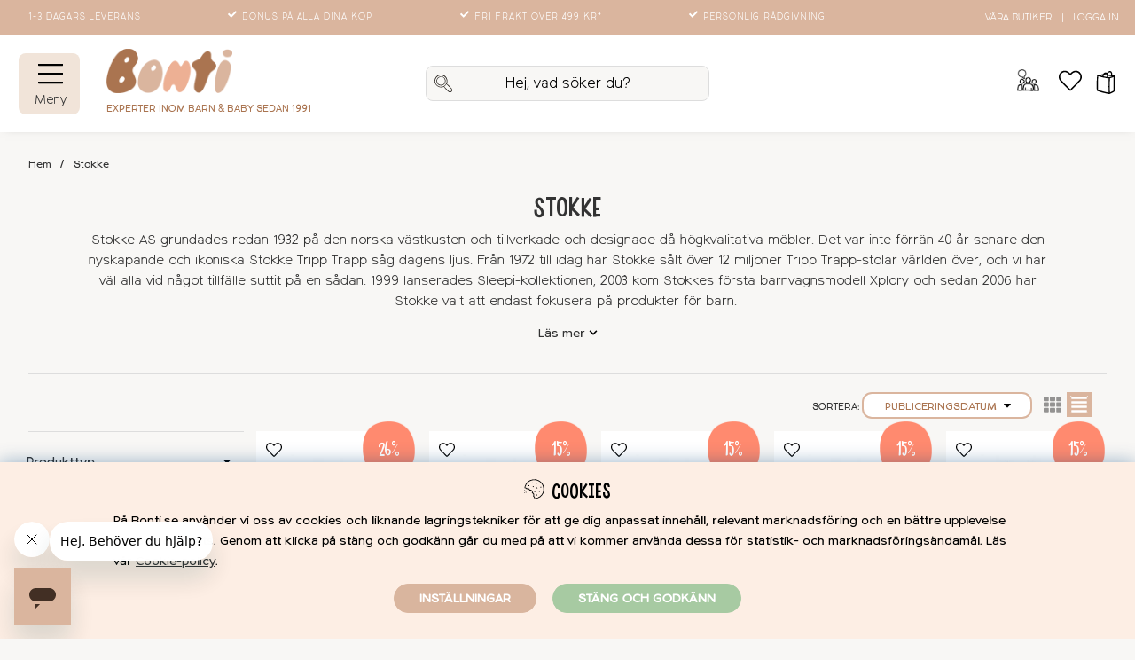

--- FILE ---
content_type: text/css; charset=utf-8
request_url: https://bonti.se/themes/master/design/css/air_menu-min.css?v=2025-04-22c
body_size: 2162
content:
.brand_menu a{text-transform:none}li.has-children[data-id="519"]{}.main-menu-wrap>ul:not(.child-ul) li:not(.back-link)::before{display:none!important}@media only screen and (max-width:48.01em){.main-menu.menu ul:not(.main-menu-items):not(.main-menu-b):not(.help-list) li a:not(.header-menu),.main-menu.menu ul:not(.main-menu-items):not(.main-menu-b):not(.help-list) li span,.header-menu{padding-left:1em!important}}.menu.main-menu.canvas-left-module{height:100vh}.menu-modal-open-left #header{z-index:61}.menu .wrap{height:100%}.main-menu-wrap{height:unset;display:block;flex-direction:unset;padding-top:calc(var(--gutter)*2);padding-bottom:calc(var(--gutter)*1)}.main-menu-wrap>ul{max-width:96%;margin:0 2%}.main-menu.menu ul li{display:flex;flex-wrap:wrap;position:relative}.main-menu.menu ul:not(.main-menu-items):not(.main-menu-icons):not(.main-menu-b) li a:not(.header-menu),.main-menu.menu ul:not(.main-menu-items):not(.main-menu-icons):not(.main-menu-b) li span{}.main-menu.menu ul:not(.main-menu-items):not(.main-menu-b) li.active{}.main-menu.menu ul:not(.main-menu-items):not(.main-menu-icons):not(.main-menu-b) li.active>a{}.main-menu.menu ul:not(.main-menu-items):not(.main-menu-b):not(.help-list) li a:not(.header-menu),.main-menu.menu ul:not(.main-menu-items):not(.main-menu-b):not(.help-list) li span,.header-menu{padding-left:0!important}.main-menu.menu .main-menu-wrap>ul>li>a{width:calc(100% - 32px);height:45px;font-size:1.1em;font-weight:400;letter-spacing:0.7px;pointer-events:initial;padding:10px 5px;line-height:25px}.main-menu.menu .main-menu-wrap>ul>li a.usingImages{pointer-events:none}.main-menu.menu .main-menu-wrap>ul>li a.usingImages + i::after{content:" ";width:100vw;height:100%;position:absolute;top:0;left:0;z-index:1;background-color:#ffffff00;opacity:0!important}.main-menu.menu .main-menu-wrap>ul>li.noChildren{min-height:45px;padding-left:30px}.main-menu.menu .main-menu-wrap>ul>li.noChildren>a{pointer-events:initial}.main-menu.menu .main-menu-wrap>ul>li.has-children>a{pointer-events:none}.main-menu.menu ul li a{order:2;width:100%;display:inline-block;padding:0 5px;color:var(--lowlight-color1)}.main-menu.menu ul li i{display:inline;position:relative;order:1;top:0;width:auto;height:45px;text-align:center;padding:15px;cursor:pointer}.main-menu.menu ul li i::before{content:'';position:absolute;top:14px;left:12px;width:7px;height:14px;-webkit-transition:all 400ms ease;transition:all 400ms ease;background-image:url(/themes/master/design/bilder/svg/fontawesome/chevron-right.svg);transform:rotate(0deg)}.main-menu.menu ul li.active>i::before{transform:rotate(90deg)}.main-menu.menu ul li i:hover::before{opacity:0.7}.main-menu.menu ul li i::after{}.main-menu.menu ul li i:hover::after{}.main-menu.menu ul li li i{height:23px;width:18px;padding:7px}.main-menu.menu ul li li i::before{top:4px;left:1px}.main-menu.menu ul li li i::after{}.main-menu.menu ul>li.active>ul,.main-menu.menu ul>li>ul>li.active>ul,.main-menu.menu ul>li.active.scrollMenu ul{max-height:8000px;opacity:1}.main-menu.menu ul>li>ul{margin-top:-15px}.main-menu.menu ul>li>ul ul{margin-top:auto}.main-menu.menu ul li li{padding-left:32px;font-size:14px;min-height:33px;min-height:38px}.main-menu.menu ul>li.active>ul{padding-top:15px}.main-menu.menu ul li li.parentHeading,.main-menu.menu ul li li li{}.main-menu.menu ul>li>ul>li>ul{}.main-menu.menu ul>li>ul>li>ul ul{}.main-menu.menu ul>li>ul>li>ul{padding-left:0;width:100%}.main-menu.menu li.showAll[data-niva="2"]>a{padding-left:20px}.main-menu.menu ul>li>ul>li>a{width:calc(100% - 52px);line-height:23px}.main-menu.menu ul>li>ul>li>a>ul>li>a{}.main-menu.menu ul>li>ul>li:not(.has-children)>a{left:32px}.main-menu.menu ul>li>ul>li>ul a{}.main-menu.menu ul li span{width:100%;padding:var(--gutter);display:inline-block}.main-menu.menu ul li ul{display:block;max-height:0;opacity:0;overflow:hidden;order:3;width:100%;-webkit-transition:all 400ms ease;transition:all 400ms ease}.main-menu.menu ul:not(.main-menu-items):not(.main-menu-icons):not(.main-menu-b) li span{padding-left:0!important}.main-menu.menu ul .parentHeading>a,.main-menu.menu ul .parentHeading>i{display:none}.main-menu.menu li .parentHeading>.child-ul{padding-left:0}.main-menu.menu li.active .parentHeading>.child-ul{max-height:1000px;opacity:1}.main-menu.menu ul li.parentHeading .showAll,.main-menu.menu ul li.parentHeading .showAll span{padding:0}.main-menu.menu ul li.parentHeading .showAll a{width:100%;white-space:nowrap;text-overflow:ellipsis}.main-menu.menu ul li.parentHeading .showAll span{width:auto}.main-menu .close-header{text-align:left}.main-menu-close-icons{position:relative;display:block}.main-menu-close-icons .flexbox{position:absolute;bottom:0;right:3.4em;color:var(--base-color1)}.main-menu-close-icons #gmf-dropdown-profile,.main-menu-close-icons img,.main-menu-close-icons i.fa-heart::before{filter:brightness(0) invert(1)}.main-menu-close-icons #gmf-dropdown-profile{padding-top:0.2em}.main-menu-close-icons .Onskelista_count{padding:1em 1em 1em 0;width:40px}.main-menu-close-icons .plupp i.fa-heart::before{--plupp-size:27px;width:var(--plupp-size);height:var(--plupp-size);background-size:var(--plupp-size) var(--plupp-size);top:0}.main-menu-close-icons .plupp .pluppText{right:-4px}.main-menu-close-icons .Onskelista_count .plupp[data-antal="0"]{left:5px}.main-menu-close-icons .pluppText,.main-menu-close-icons .AIRvarukorg-Qty{background:var(--base-color1);color:var(--new-brand-color3)}.pluppText{}.cartExtraToggle{padding:1.1em 0.8em 0.8em;width:40px;display:flex}.cartExtraToggle img{max-width:26px}.main-menu-close-icons .AIRvarukorg-Qty{position:absolute;top:0.6em;right:0.1em}.main-menu-icons{display:flex;flex-wrap:wrap;align-items:flex-end;padding:0.5em 0;margin-top:0;margin-bottom:0;border-bottom:var(--border-std)}.main-menu-icons a{display:flex!important;flex-direction:column;align-items:center;flex-basis:33%;text-transform:uppercase;font-size:10px;margin:0;padding:0.3em 1em 0!important;border-bottom:none!important}.main-menu-icons a .gmf-my-avatar-thumbnail{display:flex;width:36px;height:36px}.main-menu-icons a .gmf-my-avatar-thumbnail .gmf-avatar{aspect-ratio:unset}.main-menu-icons a .gmf-my-avatar-thumbnail img{position:relative;margin:0}.main-menu-icons br{display:none}.main-menu.menu .main-menu-items{box-sizing:border-box;display:-ms-flexbox;display:-webkit-box;display:flex;width:100%;justify-content:space-around;margin-top:calc(var(--gutter) * 2);margin-bottom:calc(var(--gutter) * 4);min-height:160px}.main-menu.menu ul.main-menu-items li{display:flex;flex-direction:column;align-items:center;flex-basis:33%}.main-menu.menu .main-menu-items li a{text-transform:uppercase;font-size:10px;padding:0;font-weight:700;display:flex;flex-direction:column;align-items:center}.menu.main-menu.active .main-menu-items .gmf-my-avatar-thumbnail{width:75px;margin-bottom:3px}.menu.main-menu.active .main-menu-items .gmf-my-avatar-thumbnail .gmf-avatar{background-color:#a7c9a0}.scrollMenu>ul{width:100%;padding-left:14px}.menu.main-menu ul.child-ul.usingImages{display:grid;grid-template-columns:repeat(2,1fr);grid-template-rows:auto;grid-gap:calc(var(--gutter) * 0.7);text-align:center;padding-left:0;padding-right:20px;padding-bottom:var(--gutter)}.menu.main-menu ul.child-ul.usingImages li,.menu.main-menu ul.child-ul.usingImages li a{display:grid;align-items:center}.menu.main-menu ul.child-ul.usingImages li.showAll{display:none}.menu.main-menu ul.child-ul.usingImages li{padding-left:0!important}.main-menu-wrap>ul>li>ul>li>ul.usingImages>li>a{background-image:none;padding:10px 0!important;width:100%;min-height:30px;margin:0;background:var(--base-color1);border-radius:5px;background-image:linear-gradient(#aa7450,#aa7450);background-size:0 100%;background-repeat:no-repeat;transition:background-size .4s ease;-webkit-transition:background-size .4s ease}.main-menu-wrap>ul>li>ul>li>ul.usingImages>li>a:hover{background-size:100% 100%}.main-menu-wrap ul.usingImages img{transition:filter .4s ease;-webkit-transition:filter .4s ease}.main-menu-wrap>ul>li>ul>li>ul.usingImages>li>a:hover img{filter:invert(1) brightness(1)}.main-menu-wrap ul.usingImages img{width:auto;max-height:40px;max-width:80%;margin:0 auto}.main-menu-wrap>ul>li.brands>ul{display:grid;grid-template-rows:auto;grid-template-columns:repeat(2,1fr);padding-left:32px;width:100%;max-width:calc(100% - 32px)}.main-menu.menu ul>li.brands>ul>li{padding-left:0}.main-menu.menu ul>li.brands>ul>li.brandImg>a{width:100%;padding:0 1em 1em 0;display:flex}.main-menu-wrap .brands li:first-child{grid-column:auto / span 2}.styledScrollbar.main-menu::-webkit-scrollbar-track{background:#f8f7f5}.styledScrollbar.main-menu::-webkit-scrollbar-thumb{border:3px solid #f8f7f5}@media screen and (min-width:62.01em){.main-menu-close-icons{display:none}.main-menu-icons a:hover,.main-menu-wrap.hoverlinks a:hover,.main-menu-items a:hover{text-decoration:underline}}


--- FILE ---
content_type: text/css; charset=utf-8
request_url: https://bonti.se/themes/master/design/css/startpage-min.css?v=2025-04-22c
body_size: 3866
content:
.full-width .row .col-xs-12,.full-width .col-lg-12{padding-right:0!important;padding-left:0!important}.cm-section.full-width>.row-gutter>div{overflow-x:hidden}.cm-section{margin-bottom:var(--gutter)}.cm-section.full-width.extraMarginalTopp{margin-top:calc(var(--gutter) * 2)}.cm-img-cta,.full-width .cm-img-txt a{font-family:'StaringContest-Regular',sans-serif}.img-Bildruta .text-over-img,.cm-img-txt a,.full-width .cm-img-txt h2{font-family:'StaringContest-Brush',sans-serif}@media only screen and (max-width:1000px){.cm-section:first-child{margin-top:0}.cm-section.banner.full-width:first-child{margin-top:12px}}@media only screen and (max-width:48em){.cm-section{margin-top:15px}.cm-section.wrap>.row.row-gutter:first-child{margin-top:0}}@media only screen and (min-width:48em){}.full-width .cm-img-txt a{font-size:44px}.full-width .cm-img-txt h2{font-size:clamp(50px,5vw,164px)}.banner .row-gutter{width:100%;width:calc(100% + (var(--gutter)*2))}.banner .cm-img-txt a{display:flex;flex-direction:column}.banner .cm-img-txt a span{order:1}.banner .cm-img-txt a h2{order:2}.banner .cm-img-txt a h4{order:3}@media only screen and (max-width:48em){}@media only screen and (min-width:48em){.herobanner.full-width .row .col-lg-6:first-child{padding-right:calc((var(--gutter)*0.5))!important}.herobanner.full-width .row .col-lg-6:last-child{padding-left:calc((var(--gutter)*0.5))!important}}.cm-section .slick-slider a{width:100%;display:flex;justify-content:center}.cm-section ul.slick-dots li{display:inline-block}.cm-section ul.slick-dots li button{background-color:#d2b8a7}.cm-section ul.slick-dots li.slick-active button{background-color:#aa7450}.cm .PT_Wrapper_All .slick-track{display:flex;align-items:stretch;justify-content:center}.cm .PT_Wrapper_All .slick-slide{height:auto}.cm .PT_Wrapper_All.slick-slider{margin-top:30px}.cm-section.full-width.resetMargins>.row{width:100%;max-width:100vw;margin-left:0;margin-right:0}.cm_article_wrapper div.cm_article_wrapper:not(.cm-img-txt)>h2{margin-bottom:0.2em}.cm_article_wrapper .slider-wrapper{position:relative;width:100%;max-width:100vw;margin:0 auto 0;overflow:hidden}.cm_article_wrapper .slider{padding-bottom:1em}.cm_article_wrapper .slider-item{padding:0 var(--gutter)}.cm_article_wrapper .slider-controls{margin:-1.4em auto 0}.cm_article_wrapper .slider-controls .slider-arrow{background-color:#fff}.cm_article_wrapper .slider-controls .slider-next{right:10px}.cm_article_wrapper .slider-controls .slider-prev{left:unset;right:45px}.cm_article_wrapper .slider::-webkit-scrollbar{display:initial;height:5px;width:5px}.cm_article_wrapper .slider::-webkit-scrollbar-track{background:#d2b8a7;margin-top:2em;margin-left:40vw;margin-right:40vw}.cm_article_wrapper .slider::-webkit-scrollbar-thumb{width:5px;height:5px;background:#aa7450}.cm_article_wrapper .slider::-webkit-scrollbar-thumb:hover{background:#82502e}.cm_article_wrapper{box-sizing:border-box;display:-ms-flexbox;display:-webkit-box;display:flex;flex-direction:column}.cm_article_wrapper>h2,.cm_article_wrapper>.cm-btn-showmore{order:-1}.cm_article_wrapper>h2,.cm_article_wrapper>.cm-btn-showmore a{margin:1em auto 0.3em auto;font-size:1.7em;color:#333;background:#f1e4d9;width:max-content;padding:0.5em 1em 0.4em;border-radius:0.4em;font-weight:400}.cm_article_wrapper>.cm-btn-showmore .btn{all:unset}.cm_article_wrapper>.cm-btn-showmore a:hover{background-color:var(--new-brand-color3)}@media screen and (max-width:48em){.cm_article_wrapper>h2,.cm_article_wrapper>.cm-btn-showmore a{font-size:1.4em;padding:0.4em 0.5em 0.3em;border-radius:0.3em}.cm_article_wrapper .slider-item{flex-basis:43%;max-width:43%;padding-left:calc(var(--gutter) * 0.5);padding-right:calc(var(--gutter) * 0.5)}.cm_article_wrapper .slider::-webkit-scrollbar-track{margin-left:30vw;margin-right:30vw}}@media only screen and (min-width:48em){.cm_article_wrapper .slider-controls .slider-arrow{padding:10px;width:40px;height:40px}.cm_article_wrapper .slider-controls .slider-prev{right:55px}.cm_article_wrapper .slider-controls i.fa-angle-left::before,.cm_article_wrapper .slider-controls i.fa-angle-right::before{width:10px;height:20px}.cm_article_wrapper .slider-item{flex-basis:23%;max-width:23%}}.cm-img-txt-wrap:not(:empty){padding:1rem}.cm-img-txt:not(:empty)+.cm-img-cta:not(:empty){margin-top:0.5em}.cm-img-txt span{text-transform:none;font-style:normal;font-family:'Northwoods-Regular',sans-serif}.ce_alignment_left .cm-img-txt-wrap{left:0;transform:translate(0,-50%);text-align:left}.ce_alignment_right .cm-img-txt-wrap{left:unset;right:0;transform:translate(0,-50%);text-align:right}.ce_alignment_full_width .cm-img-txt-wrap,.ce_alignment_full_width .cm-img-txt-wrap a{width:100%;height:100%;display:flex;flex-direction:column;justify-content:center}.text-top .cm-img-txt-wrap{top:0;transform:translateY(0)}.text-bottom .cm-img-txt-wrap{top:unset;bottom:0;transform:translateY(0)}.text-top .ce_alignment_center .cm-img-txt-wrap{transform:translate(-50%,0)}.text-bottom .ce_alignment_center .cm-img-txt-wrap{transform:translate(-50%,0)}.text-top .ce_alignment_full_width .cm-img-txt-wrap{top:0;transform:translate(-50%,0);height:auto}.text-bottom .ce_alignment_full_width .cm-img-txt-wrap{bottom:0;transform:translate(-50%,0);height:auto}.cm-section>.row>div.buttonUnder{margin-bottom:-1rem}.buttonUnder .cm-img-txt-wrap{position:unset;top:0;left:0;transform:translate(0);padding-left:0;padding-right:0}.cm-section.full-width .buttonUnder .cm-img-txt-wrap{padding-top:0.5rem;padding-left:1rem;padding-right:1rem;padding-bottom:0}.cm-img-cta.pil a{position:relative;font-size:0;background-color:#fff;width:2rem;height:2rem;border-radius:50%}.cm-img-cta.pil a::after{display:inline-block;position:absolute;top:2px;bottom:0;left:4px;right:0;margin:auto;content:" ";width:8px;height:17px;background-image:url(/themes/master/design/bilder/svg/fontawesome/chevron-right.svg)}@media only screen and (max-width:1000px){.cm-img-txt-wrap:not(:empty){width:100%}}@media only screen and (max-width:48em){.cm-img-txt-wrap{}.cm-img-txt-wrap:not(:empty){padding:0.5rem}.cm-img-tag,.img_tag_data{font-size:0.8em}}@media only screen and (min-width:48em){.cm-img-wrapper>a{-webkit-transition:opacity 200ms ease-in-out;-ms-transition:opacity 200ms ease-in-out;-moz-transition:opacity 200ms ease-in-out;transition:opacity 200ms ease-in-out}.cm-img-wrapper>a:hover{opacity:0.95}.cm-img-txt-wrap{font-size:1.6em}.cm-img-tag,.img_tag_data{font-size:1.2em}.img_tag_data:hover{text-decoration:underline}}.link-wh100{position:absolute;top:0;height:100%;display:block;width:100%}.cm_article_wrapper h2 + .PT_Wrapper_All{margin-top:calc(var(--gutter)*-1)}.cm .links .cm_content_wrapper{text-align:center;display:flex;flex-direction:column;align-items:center}.cm .links .cm_content_wrapper .relative{width:fit-content}.cm .links .row{justify-content:center}.img-Bildruta{position:relative}.startpage-content h2{font-size:25px}.cm-section.width50{margin-bottom:calc(var(--gutter) * 2)}.width50>.row:first-child .startpage-content h2{font-size:44px}.startpage-content a:not(.btn-big){font-size:15px;text-decoration:underline}.startpage-content a:not(.btn-big):hover{color:#777}.startpage-content{padding:1em 15% 25px 15%}.startpage-cell.stor .img-Bildruta img{width:-webkit-fill-available}.startpage-cell.stor{padding-right:var(--gutter);padding-left:var(--gutter)}.img-Bildruta .text-over-img{position:absolute;top:50%;left:50%;transform:translate(-50%,-50%)}.img-Bildruta .text-over-img{color:#fff;text-transform:uppercase;font-style:italic;line-height:1em}.width50>.row:first-child .text-xl{font-size:1.5rem;letter-spacing:0.5px}.width50>.row:first-child .col-lg-12{padding-right:calc((var(--gutter)*0.5));padding-left:calc((var(--gutter)*0.5))}.col-1-2{-ms-flex-preferred-size:50%;flex-basis:50%;max-width:50%;padding-bottom:calc((var(--gutter)*1));padding-right:calc((var(--gutter)*0.5));padding-left:calc((var(--gutter)*0.5))}@media only screen and (max-width:48em){.startpage-content h2{font-size:18px}.startpage-content{padding:1em 1% 25px 1%;display:flex;display:-ms-flexbox;display:-webkit-box;flex-direction:column;min-height:150px}.startpage-content a:not(.btn-big){margin-top:auto}.startpage-cell.stor .text-over-img{font-size:40px}.startpage-cell,.startpage-content{display:-ms-flexbox;display:-webkit-box;display:flex;-ms-flex-wrap:wrap;flex-wrap:nowrap;height:100%;flex-flow:column wrap}.img-Bildruta.gutter-sm-B{margin-bottom:0}.width50>.row{margin-top:calc((var(--gutter)*0.5));margin-bottom:calc((var(--gutter)*0.5))}.width50>.row:first-child .col-lg-12{padding-right:calc((var(--gutter)*0.25));padding-left:calc((var(--gutter)*0.25))}.col-1-2{-ms-flex-preferred-size:50%;flex-basis:50%;max-width:50%;padding-bottom:calc((var(--gutter)*0.5));padding-right:calc((var(--gutter)*0.25));padding-left:calc((var(--gutter)*0.25))}}@media only screen and (min-width:48em){.width50{display:flex;display:-ms-flexbox;display:-webkit-box}.width50>.row{-ms-flex-preferred-size:50%;flex-basis:50%;max-width:50%;margin:calc (var(--gutter) / 2)}.width50>.row .startpage-cell.stor .btn-big{margin-top:30px}.img-Bildruta .text-over-img{font-size:1rem}.startpage-content{padding-bottom:50px}}.banner-slider .banner-wrapper{width:70%;margin:2em auto}.banner-wrapper .content-wrapper span:first-of-type{font-size:25px}.banner-wrapper .content-wrapper p:last-of-type{font-size:12px}.banner-slider .banner-wrapper h1{font-size:22px;margin-bottom:5px}.container-sale{padding:1em 0}.container-sale h3{font-size:25px}@media screen and (max-width:48em){.banner-wrapper{flex-direction:column}.banner-wrapper .img-wrapper{width:100%}.banner-wrapper .content-wrapper{padding:1em 0}.cm .banner h2{font-size:40px}.cm .banner .cm-img-txt span{font-size:24px}.banner .cm-img-txt a span,.banner .cm-img-txt a h4{font-size:30px}}@media only screen and (min-width:48em){.banner-slider .banner-wrapper .content-wrapper{max-width:537px}.banner-slider .banner-wrapper h1{font-size:44px;margin-bottom:15px}.banner-slider .banner-wrapper .artg-btn{margin-top:10px;max-width:300px;padding-top:23px;padding-bottom:23px}.banner-wrapper .content-wrapper p:last-of-type{font-size:15px}}.btn-insta{color:#fff;background:#3e596f;height:50px;display:flex;justify-content:center;align-items:center;margin-bottom:20px;font-size:17px;text-transform:uppercase}#main.lead-main{overflow-x:visible}.leads{left:50%;margin-left:-50vw;margin-right:-50vw;max-width:100vw;position:relative;right:50%;width:100vw;background:var(--brand-color5)}@media only screen and (max-width:48em){.stores .str-b:after,.information b.only-mobile:after,.about-us .str-b:after,.varumarke b:after,.live_kund .str-b:after,.kundtjanst .str-b:after{margin-left:auto;float:right}.stores,.information,.about-us,.varumarke{display:-ms-flexbox;display:-webkit-box;display:flex;flex-direction:column}}.cm .seocontent div:not(.cm-img-txt)>h2:empty{display:none}.seocontent .cm-blog-headline{position:absolute;top:-2.2rem;left:0;right:0;font-size:1.2em;margin:1em auto 0.3em auto;color:#333;background:#f1e4d9;width:max-content;padding:0.5em 1em 0.4em;border-radius:0.4em}.speciellBloggBakgrund{padding:2em 2em 0.8em}.seocontent .posts .blog-image{width:100%;padding-bottom:100%}.speciellBloggBakgrund,.seocontent .posts .blog-image img,.seocontent>.row>div:last-child{border-radius:2rem}.seocontent .posts .blog-image img{border-radius:1.5em}.seocontent>.row>div:last-child{color:#aa7450;background-color:#efe9de;padding:1.3em 2em 0.5em;height:max-content}.seocontent>.row>div:last-child a{color:#efe9de!important;background:#aa7450!important;padding:0.5em 1em;border-radius:2em}.seocontent>.row>div:last-child a:hover{opacity:0.8}@media only screen and (max-width:48em){.cm-section.seocontent{margin-top:0}.seocontent .cm-blog-headline{position:unset;margin-bottom:1em}.seocontent .posts h2{font-size:1.2em}.seocontent .posts .blog-image .blogg-read{font-size:0.8rem;border-radius:0.9em;padding:0.5em 0.7em}.speciellBloggBakgrund,.seocontent .posts .blog-image img,.seocontent>.row>div:last-child{border-radius:1rem}.speciellBloggBakgrund,.seocontent>.row>div:last-child{max-width:calc(100% - 1rem);margin:1em auto 0 auto}.speciellBloggBakgrund{margin-bottom:2rem;padding:1em 1em 0.5em}.seocontent>.row>div:last-child{padding:0.5em 1em 0;font-size:0.9em}.seocontent h3 span{font-size:20px!important}}@media only screen and (min-width:48em){.speciellBloggBakgrund{margin-right:1rem;flex-basis:calc(41.6667% - 1rem);max-width:calc(41.6667% - 1rem)}.seocontent>.row>div:last-child{max-width:815px;margin:0 auto 0 auto;flex-basis:calc(58.333% - 2rem);max-width:calc(58.333% - 2rem);margin:0 auto 0 auto;height:auto;display:grid;align-items:center;justify-items:center}}.gmf-start-page-slideshow:empty{min-height:200px}.gmf-start-page-slideshow:empty::before{content:"Laddar...";text-align:center;display:grid;justify-items:center;align-items:center;min-height:170px;font-style:italic;color:#dab59e;font-size:1.2rem}.askas-gmf-start-page-wrapper{display:initial;padding-top:0;padding-bottom:1em;position:relative}.askas-gmf-start-page-wrapper>.row-gutter:first-child{position:absolute;top:0;left:0;right:0}.askas-gmf-start-page-wrapper>.row-gutter:first-child svg{width:100%}.askas-gmf-start-page-wrapper>.row-gutter:last-child,.askas-gmf-start-page-wrapper>.row-gutter:last-child>div{z-index:1}.askas-gmf-start-page-wrapper.onlyKund8{display:none}.askas-gmf-start-page-wrapper.onlyKund10{display:none}.askas-gmf-start-page-wrapper>.row-gutter{margin-top:0}.askas-gmf-start-page-wrapper .col-xs-12.col-lg-12 .extra-wrap{background:#fff;border-radius:2em;width:calc(100% - 2em);max-width:1250px;margin:0 auto 2em;padding:4em 0 1em}.cm-section.askas-gmf-start-page-wrapper.full-width>.row-gutter>div{overflow:visible}.cm-section.askas-gmf-start-page-wrapper.full-width>.row-gutter>div .extra-wrap{overflow:hidden}.askas-gmf-start-page-wrapper h2{font-size:clamp(1.2rem,1.6vw,3rem);color:#fff;background:#dab59e;width:max-content;margin:0 auto;margin-bottom:0!important;padding:0.5em 1em 0.4em;border-radius:0.4em;position:relative;top:1em}.askas-gmf-start-page-wrapper::before{}@media only screen and (max-width:48em){.askas-gmf-start-page-wrapper>.row-gutter:first-child{display:none}.cm-section.askas-gmf-start-page-wrapper.full-width{background:#fff!important;padding-bottom:0}.askas-gmf-start-page-wrapper .col-xs-12.col-lg-12 .extra-wrap{margin-bottom:0}.askas-gmf-start-page-wrapper .col-xs-12.col-lg-12 .extra-wrap{border-radius:0.5em}.askas-gmf-start-page-wrapper h2{padding:0.4em 0.5em 0.3em;border-radius:0.3em;top:0.7em}}.text.white,.text.white a,.blackbg{color:#fff}.cm-section.onlyKund1.full-width,.cm-section.onlyKund8.full-width,.cm-section.onlyKund10.full-width{justify-content:center}.text-vit-kant{text-shadow:-2px -2px 0 #fff,2px -2px 0 #fff,-2px 2px 0 #fff,2px 2px 0 #fff}.text-svart-kant{text-shadow:-2px -2px 0 #333,2px -2px 0 #333,-2px 2px 0 #333,2px 2px 0 #333}@media only screen and (max-width:48em){.cm div:not(.cm-img-txt)>h2,.cm-btn-showmore{margin-top:auto}}@media only screen and (min-width:48em){}.btn-big,.btn-gift,.cm-img-cta a,.artg-btn,.cm-form-cta.btn{padding:0.5em 1em;text-transform:none;font-weight:400;font-style:normal;font-family:'Northwoods-Regular',sans-serif}button.cm-form-cta.btn{font-size:1.2em}.btn-big{font-family:'StaringContest-Regular',sans-serif;text-transform:uppercase;color:#fff;padding:14px 2em;width:70%;display:block;margin:0 auto;font-size:17px}.btn-gift{font-family:'DeliveryNote-Regular',sans-serif;text-transform:uppercase;color:#a13648;font-size:24px!important}.cm .lista-som-knappar,.cm .lista-som-pluppar{margin-top:-10px}.cm .lista-som-knappar h2,.cm .lista-som-pluppar h2{margin-top:0;text-decoration:none}.lista-som-knappar h2{font-size:1.3rem!important;text-decoration:underline}.lista-som-knappar ul{list-style:none;display:flex;align-content:center;justify-content:center;align-items:center;flex-wrap:wrap}.lista-som-knappar ul a{color:#fff;background:#eeb194;min-height:initial;line-height:normal;width:150px;padding:12px 15px;margin:5px;display:flex;justify-content:center;align-items:center;align-content:center;transition:200ms ease-in-out all}.lista-som-knappar ul a:hover{text-decoration:none;background:#eeb194a6}.footer .lista-som-knappar ul a{width:170px;background:var(--new-brand-color3)}.cm .lista-som-pluppar li a::before{}@media screen and (max-width:62em){.lista-som-knappar ul{padding:0 5px}.lista-som-knappar ul li{width:50%}.lista-som-knappar ul a{width:unset}.lista-som-knappar,.lista-som-pluppar{margin-bottom:-12px}.lista-som-pluppar li{width:25%;max-width:25%;font-size:12px}}.Bildcollage{padding-top:calc((var(--gutter)*1));padding-bottom:calc((var(--gutter)*1))}.Bildcollage.cm-section>.row>div{padding-bottom:calc((var(--gutter)*1));padding-right:calc((var(--gutter)*0.5));padding-left:calc((var(--gutter)*0.5))}.Bildcollage>.row:first-child,.Bildcollage>.row:last-child{margin-right:calc(var(--gutter)*-0.5);margin-left:calc(var(--gutter)*-0.5)}.Bildcollage.cm-section>.row>.BildcollageRubrik,.BildcollageRubrik h2,.Bildcollage.cm-section>.row>.BildcollageKnapp{margin:0;padding:0}.BildcollageRubrik h2{margin:1em auto 0 auto;font-size:1.7em;background:#e7eee2;color:#99b584;width:max-content;padding:0.5em 1em 0.4em;border-radius:0.4em}.lista-som-knappar.BildcollageKnapp ul{padding:0;margin:0}.lista-som-knappar.BildcollageKnapp ul a{position:relative;top:-1em;width:auto;margin:0;font-weight:normal;padding:12px 20px 12px 24px;font-family:'StaringContest-Regular';font-size:17px;border-radius:14px}@media only screen and (max-width:48em){.Bildcollage.cm-section>.row>div{padding-bottom:calc((var(--gutter)*0.5));padding-right:calc((var(--gutter)*0.25));padding-left:calc((var(--gutter)*0.25))}.Bildcollage>.row:first-child,.Bildcollage>.row:last-child{margin-right:calc(var(--gutter)*-0.75);margin-left:calc(var(--gutter)*-0.75)}.BildcollageRubrik h2{font-size:1.4em;padding:0.4em 0.5em 0.3em;border-radius:0.3em}.lista-som-knappar.BildcollageKnapp ul a{width:calc(100% - 0.25em);margin-left:0.25em;top:-0.5em;white-space:nowrap}}.herobanner.imageslider.only-mobile{margin-top:0}.imageslider>.row.row-gutter{margin:0;padding:0;width:100%;max-width:100vw}.imageslider.cm-section.full-width>.row.row-gutter>div{}.cm-slide.infinityslider-item,.cm-slide.infinityslider-item a{display:flex;flex-direction:column}.cm-slide.infinityslider-item{max-width:100%;flex-basis:100%}.imageslider .infinityslider-controls{margin:0 auto 10px}.infinityslider-arrow{}.cm_img_slider .cm-slide{width:100%}


--- FILE ---
content_type: text/css; charset=utf-8
request_url: https://bonti.se/themes/master/design/css/air_artgroup-min.css?v=2025-04-22c
body_size: 3411
content:
.articlegrp-banner.banner2 .Banner-ul-lista li{list-style:none;margin:10px;display:flex;flex-wrap:wrap;justify-content:center}.articlegrp-banner.banner2 .Banner-ul-lista li>h2,.articlegrp-banner.banner2 .Banner-ul-lista li>a{position:relative;display:flex;justify-content:center;align-items:center;text-align:center;min-height:45px;line-height:normal;width:260px;padding:0 15px;background:#f1e4da;text-transform:uppercase;margin:10px}.articlegrp-banner.banner2 .Banner-ul-lista li a:hover{text-decoration:underline}.articlegrp-banner.banner2 .Banner-ul-lista li>h2{text-transform:uppercase;font-family:'Northwoods-Regular',sans-serif;font-size:14px}.articlegrp-banner.banner2 .Banner-ul-lista li>h2 a{min-height:unset;width:unset;padding:0;margin:0}.articlegrp-banner.banner2 .Banner-ul-lista{list-style:none;display:flex;justify-content:center;justify-content:space-between;flex-wrap:wrap;justify-content:center}.articlegrp-banner.banner6 .Banner-ul-lista li{list-style:none;display:flex;align-content:center;justify-content:space-evenly;align-items:flex-start;flex-wrap:wrap;width:100%;max-width:590px;margin:0 auto}.articlegrp-banner.banner6 .Banner-ul-lista li h2{display:grid;justify-content:center;justify-items:center;align-items:center;text-align:center;grid-template-columns:1fr;padding:0 0.5em 0.5em;position:relative;font-size:12px;font-family:'StaringContest-Regular',sans-serif;width:25%;max-width:25%;overflow:hidden}.articlegrp-banner.banner6 .Banner-ul-lista li a{padding:0;display:grid;justify-items:center;font-size:14px;background:transparent;line-height:normal;width:unset;margin:0;text-transform:none}.articlegrp-banner.banner6 .Banner-ul-lista li a:hover{text-decoration:underline}.articlegrp-banner.banner6 .Banner-ul-lista li h2::before{position:absolute;top:0;left:0;right:0;margin:0 auto}.articlegrp-banner.banner6 .Banner-ul-lista li img{position:absolute;top:14px;left:0;right:0;margin:0 auto;max-width:50px;transform:none;z-index:1;pointer-events:none;filter:invert(1) brightness(1)}.articlegrp-banner.banner6 .Banner-ul-lista li a::before{z-index:-1;content:" ";display:inline-block;width:57px;height:60px;background-size:98%;background-image:url(/themes/master/design/bilder/icon-bg/dab59e.png);background-repeat:no-repeat;background-position:center;transition:opacity 200ms ease-in-out;margin-bottom:3px}.articlegrp-banner.banner6 .Banner-ul-lista li a:hover::before{opacity:0.7}@media only screen and (max-width:62em){.articlegrp-banner.banner6 .Banner-ul-lista li h2{width:50%;max-width:50%;margin:0}.articlegrp-banner.banner6 .Banner-ul-lista li a{font-size:12px}}.col-xs-12.col-sm-12.center-xs.end-sm.sort-btn-wrapper{padding:0}.mar-filter-left{margin-left:20%}.Artgrp_Visningsformat{font-size:0;text-align:right;margin-left:10px;display:inline-flex;line-height:normal}.Artgrp_Visningsformat a{margin-right:10px;position:relative;top:4px}.Artgrp_Visningsformat a{display:none}.Artgrp_Visningsformat a:nth-child(3),.Artgrp_Visningsformat a:nth-child(4){display:block}.Artgrp_Visningsformat a:nth-child(3)::before,i.fas.fa-th::before{background-image:url(/themes/master/design/bilder/svg/fontawesome/th-solid.svg)}.Artgrp_Visningsformat a:nth-child(4)::before,i.fas.fa-align-justify::before{background-image:url(/themes/master/design/bilder/svg/fontawesome/align-justify-solid.svg);transform:rotate(180deg)}.Artgrp_Visningsformat a:nth-child(3)::before,i.fas.fa-th::before,.Artgrp_Visningsformat a:nth-child(4)::before,i.fas.fa-align-justify::before{content:" ";display:block;width:20px;height:20px;background-size:20px 20px;opacity:0.4;-webkit-transition:opacity 200ms ease-in-out;-ms-transition:opacity 200ms ease-in-out;-moz-transition:opacity 200ms ease-in-out;transition:opacity 200ms ease-in-out}.Artgrp_Visningsformat a:nth-child(3):hover::before,.Artgrp_Visningsformat a:nth-child(4):hover::before{opacity:0.9}.Artgrp_Visningsformat.Artikelgrupp_Lista2 a:nth-child(3)::before,.Artgrp_Visningsformat.Artikelgrupp_Std a:nth-child(4)::before{opacity:1;filter:invert(1)}.Artgrp_Visningsformat.Artikelgrupp_Lista2 a:nth-child(3),.Artgrp_Visningsformat.Artikelgrupp_Std a:nth-child(4){background:#dab59e;outline:4px solid #dab59e;-webkit-border-radius:2px;-moz-border-radius:2px;border-radius:2px}.art-links{display:flex;justify-content:center;justify-content:space-between}.art-links a{display:flex;background:#f1e4da;text-align:center;line-height:45px;position:relative;width:260px;text-transform:uppercase;justify-content:center}@media only screen and (max-width:1689px){.infogad_media.full-width img,.infogad_media.full-width .full-size{left:50%;margin-left:-50vw;margin-right:-50vw;max-width:100vw;position:relative;right:50%;width:100vw}}.infogad_media{order:-1}.article:empty{display:none}.Toplist,.Topoffer{text-align:left}.Artgrp_VisaFler>span,.Artgrp_VisaFler a{font-size:0.7rem;padding:3px 5px;color:var(--base-color5);border-radius:var(--border-radius2)}.Artgrp_VisaFlerArtiklar_Markerad,.Artgrp_VisaFler a:hover{background:var(--base-color4)}.ValjSortordning.select-ul-li span{-webkit-user-select:none;-khtml-user-select:none;-moz-user-select:none;-ms-user-select:none;user-select:none}.ValjSortordning.select-ul-li span.active{font-size:12px;border-radius:0.7rem;padding:0 2em;margin:0 auto;color:#aa7450;background:#fff;border:2px solid #dab59e;font-weight:400;min-width:180px;display:inline-block;text-align:center;-webkit-transition:color 200ms ease-in-out;-ms-transition:color 200ms ease-in-out;-moz-transition:color 200ms ease-in-out;transition:color 200ms ease-in-out}.ValjSortordning.select-ul-li.open span.active{border-radius:0.7rem 0.7rem 0 0}.ValjSortordning.select-ul-li.open ul{top:100%;width:100%;left:50%;right:unset;transform:translateX(-50%);border:2px solid #dab59e;border-top:none;border-radius:0.7rem;border-radius:0 0 0.7rem 0.7rem;padding:1em 1.5em;box-shadow:0 5px 9px -8px rgb(0 0 0 / 37%);min-width:180px}.ValjSortordning.select-ul-li .sort_selected a{color:#aa7450;pointer-events:none;font-weight:400;text-decoration:underline}.ArtgrpText .article{display:flex;justify-content:center;max-height:unset;overflow:hidden}.ArtgrpText .article .Egen_Infogad_HTML{width:100%;display:flex;flex-direction:column;font-family:'Northwoods-Light',sans-serif;font-size:15px;line-height:23px;max-height:unset;overflow:hidden}.readmoreWrap.ArtgrpText{padding:0 var(--gutter)}.Egen_Infogad_HTML>p:first-child{margin-top:0}.Egen_Infogad_HTML>p:last-child{margin-bottom:0}.readmoreWrap.ArtgrpText.readMoreBtnShowing[data-maxheight="95"]{max-height:95px;overflow:hidden;-webkit-transition:max-height 500ms ease-in-out;-ms-transition:max-height 500ms ease-in-out;-moz-transition:max-height 500ms ease-in-out;transition:max-height 500ms ease-in-out}body .readmoreWrap.ArtgrpText.readMoreBtnShowing.open,body .readmoreWrap.ArtgrpText.readMoreBtnShowingMobile.open{max-height:2000px}.readmoreBtn.read-more-art{margin:0 auto;margin-top:10px;cursor:pointer}.read-more-art .icon{width:10px;height:10px;background-size:10px 10px;margin-left:4px}.readmoreBtn.read-more-art>span:first-child,.readmoreBtn.read-more-art.open>span:last-child{display:block}.readmoreBtn.read-more-art.open>span:first-child,.readmoreBtn.read-more-art>span:last-child{display:none}.open .select-ul-li-dd{display:block!important;position:relative!important}.leftMenu_Titel{font-size:15px}#left-menu a{line-height:28px}#left-menu li{list-style:none;text-transform:uppercase;font-size:10px;line-height:20px}#left-menu.show .child-ul.lvl1 li,#left-menu.show .child-ul.lvl1 li .lvl2 li{display:none}#left-menu.show .child-ul.lvl1 li.active,#left-menu.show .child-ul.lvl1 li.active .lvl2 li{display:block}#left-menu ul.child-ul.lvl1{padding-left:5px}#left-menu ul.child-ul.lvl2{padding-left:10px}#left-menu ul.child-ul.lvl3{padding-left:15px}#left-menu.show .child-ul.lvl1 li ul{display:none}#left-menu.show .child-ul.lvl1 li.active ul{display:block}.showMore:before{content:attr(data-more)}#left-menu.show + .showMore:before{content:attr(data-less)}#left-menu{max-height:215px;overflow:hidden;position:relative}#left-menu.show{height:auto;max-height:600px;overflow-y:auto}.showMore-lank,.showMore{text-decoration:underline}#left-menu .child-ul.lvl1 li:nth-child(n+8){display:none}#left-menu.show .child-ul.lvl1 li{display:block}#left-menu .child-ul.lvl1 li ul{display:none}#left-menu .child-ul.lvl1 li.active ul{display:block}#left-menu .child-ul.lvl1 li:nth-child(7),.cd-grid label:nth-child(7){position:relative}#left-menu.show .child-ul.lvl1 li:nth-child(7):after{display:none}.left-menu-header{display:none}#left-menu .child-ul.lvl1>li:nth-child(7)~.showMore{display:block!important;text-align:center;font-size:10px;text-decoration:underline;text-transform:uppercase;cursor:pointer}#left-menu.show:after,.lank-grid.show:after,.cd-grid.show label:nth-child(7):after{display:none}.Egen_Infogad_HTML_2{text-align:left}.filter-showmore,.l54_filter-showmore{background:var(--new-brand-color1);width:50%;text-align:center;color:#fff;font-weight:700;width:100%;display:inline-block;border-radius:var(--border-radius2);cursor:pointer;padding:.5em 1em;padding:calc(var(--gutter)/2) var(--gutter);border:0;text-transform:uppercase}.filter-showmore:hover,.l54_filter-showmore:hover{background:var(--new-brand-color3)}.topofferWrap{max-width:90%;margin:0 auto;overflow:hidden}.Topoffer .slick-list{width:calc(100% - 50px);margin:0 25px}.Topoffer .slick-arrow{height:100%;display:flex;align-items:center;background:#f8f7f5}.Topoffer .slick-arrow.slick-disabled{pointer-events:none;color:#33333361}.Topoffer .slick-prev.slick-arrow{top:0;left:5px;right:unset}.Topoffer .slick-next.slick-arrow{top:0;right:5px}.Topoffer .slick-arrow i{padding:14px}.Topoffer .PT_Wrapper>.box{background:var(--base-color1);padding-bottom:var(--gutter)}.Topoffer .PT_Beskr{font-size:15px;padding:0 10px;min-height:57px;line-height:1.3;font-family:'StaringContest-Regular',sans-serif}.Topoffer .PT_Bildruta{padding-bottom:100%}.Topoffer .PT_Bildruta img{max-width:80%}.Artgrp-sekundar .Egen_Infogad_HTML_2{background-color:#edd9cd;border-radius:20px;padding:10px 20px 10px}.Artgrp-sekundar table{}.Artgrp-sekundar table,.Artgrp-sekundar tbody,.Artgrp-sekundar tr{display:inline-flex;flex-direction:column;width:100%}.Artgrp-sekundar table,.Artgrp-sekundar tbody,.Artgrp-sekundar tr,.Artgrp-sekundar td{width:100%!important;height:auto!important}.Artgrp-sekundar td:nth-child(1){margin:10px 0 0 0;line-height:1.1;font-family:'StaringContest-Regular',sans-serif;text-transform:uppercase;font-weight:normal;font-style:normal;-webkit-font-smoothing:antialiased;font-style:normal;font-variant:normal;text-rendering:auto;text-align:unset;position:relative;font-size:1.2em;padding-right:2em;cursor:pointer}.Artgrp-sekundar td:nth-child(1)>*{font-size:1em;margin:0}.Artgrp-sekundar td:nth-child(1):hover,div[itemprop="mainEntity"] h3:hover{text-decoration:underline}.Artgrp-sekundar td:nth-child(1)::after,div[itemprop="mainEntity"] h3::after{position:absolute;content:" ";top:-1px;right:0;width:20px;height:20px;padding:10px;background-size:20px 20px;background-image:url(/themes/master/design/bilder/svg/fontawesome/chevron-right-solid.svg);transform:rotate(0)!important;transition:200ms ease-in-out all;border:1px solid transparent;text-decoration:none!important}.Artgrp-sekundar td:nth-child(2),div[itemprop="acceptedAnswer"]{padding:0.8em 0 0.8em;overflow:hidden;opacity:0;max-height:0!important;transition:600ms cubic-bezier(0.65,0.05,0.36,1) all}.Artgrp-sekundar tr.open td:nth-child(2),div[itemprop="mainEntity"].open div[itemprop="acceptedAnswer"]{max-height:1000px!important;opacity:1}.Artgrp-sekundar tr.open td:nth-child(1)::after,div[itemprop="mainEntity"].open h3::after{transform:rotate(90deg)!important}@media only screen and (min-width:48em){.ArtgrpHeader.col-xs-12{max-width:1125px}.Artgrp_VisaFler,.Artiklar_Totalt,.Artgrp-text-2,.do_more{width:100%;margin-left:auto}#left-menu .child-ul.lvl1 li:nth-child(7):after,#left-menu:after,.lank-grid:after,.cd-grid label:nth-child(7):after{content:' ';position:absolute;width:100%;bottom:0;left:0;height:28px;background:rgb(248,247,245);background:linear-gradient(0deg,rgba(248,247,245,1) 0%,rgba(244,247,251,0) 100%)}.ValjSortordning.select-ul-li:hover span.active{color:#333}.ValjSortordning a:hover{text-decoration:underline}}@media only screen and (max-width:48em){.readmoreWrap.ArtgrpText.readMoreBtnShowing[data-mobileMaxHeight="50"],.readmoreWrap.ArtgrpText.readMoreBtnShowingMobile[data-mobileMaxHeight="50"]{max-height:50px;overflow:hidden}.readMoreBtnShowingMobile.readmoreBtn.read-more-art{display:block!important}.ArtgrpText .article .Egen_Infogad_HTML{width:100%}.articlegrp-banner .Banner-ul-lista li{margin:10px 0}.articlegrp-banner.banner2 .Banner-ul-lista li>h2,.articlegrp-banner.banner2 .Banner-ul-lista li>a{width:calc(50% - 8px);margin:4px}.articlegrp-banner.banner6 .Banner-ul-lista li>h2,.articlegrp-banner.banner6 .Banner-ul-lista li>a{}.articlegrp-banner.banner6 .Banner-ul-lista li h2 a{}.articlegrp-banner .Banner-ul-lista li>h2 a{min-height:unset;width:unset;padding:0;margin:0;line-height:normal}.Artgrp_Visningsformat{display:none}.topofferWrap{max-width:calc((2 * var(--gutter) + 100%));width:calc((2 * var(--gutter) + 100%));margin-left:calc(-1 * var(--gutter))}.Topoffer .slick-list{width:100%;margin:0;padding-left:calc(1.5 * var(--gutter));padding-right:20%}.Topoffer .slick-slide.col-xs-6{padding-right:calc(0.5 * var(--gutter));padding-left:calc(0.5 * var(--gutter))}.Topoffer .PT_Beskr{font-size:13px;padding:0 5px;line-height:1.1;min-height:42px}.sort-btn-wrapper{display:grid;place-items:center}.ValjSortordning.select-ul-li{all:unset}.ValjSortordning.select-ul-li span.active{min-width:200px;display:inline-block}.ValjSortordning.select-ul-li.open span.active{border-radius:0.7rem 0.7rem 0 0}}.subcategories ul{list-style:none}.subcategories li.active>a{display:none}.subcategories li.active>ul{display:grid;grid-template-rows:auto;grid-template-columns:repeat(2,1fr);grid-gap:2em;margin:0 auto}.subcategories .imgWrap{-webkit-border-radius:1em;-moz-border-radius:1em;border-radius:1em;overflow:hidden;box-sizing:border-box;display:-ms-flexbox;display:-webkit-box;display:flex;position:relative;width:100%;padding-bottom:100%}.subcategories .imgWrap img{-webkit-border-radius:1em;-moz-border-radius:1em;border-radius:1em;overflow:hidden;position:absolute;top:0;left:0;right:0;bottom:0;width:100%;height:100%;transform:scale(1.01)}.subcategories a{box-sizing:border-box;display:-ms-flexbox;display:-webkit-box;display:flex;flex-direction:column;align-items:center;text-align:center;text-decoration:none!important}.hidden{display:none!important}@media (min-width:768px){#showMoreButton{display:none}}.subcategories .roundImg .imgWrap,.subcategories .roundImg .imgWrap img{-webkit-border-radius:50%;-moz-border-radius:50%;border-radius:50%}@media only screen and (min-width:48em){.subcategories li.active>ul{grid-template-columns:repeat(4,1fr);max-width:1200px}.subcategories a{-webkit-transition:color 200ms ease-in-out;-ms-transition:color 200ms ease-in-out;-moz-transition:color 200ms ease-in-out;transition:color 200ms ease-in-out}.subcategories a:hover{color:var(--new-brand-color1);text-decoration:none!important}.subcategories .imgWrap{-webkit-transition:box-shadow 200ms ease-in-out;-ms-transition:box-shadow 200ms ease-in-out;-moz-transition:box-shadow 200ms ease-in-out;transition:box-shadow 200ms ease-in-out;box-shadow:0 0 0 3px #dab59e00}.subcategories a:hover .imgWrap{box-shadow:0 0 0 3px var(--new-brand-color3)}}


--- FILE ---
content_type: text/css; charset=utf-8
request_url: https://bonti.se/themes/master/design/css/air_filter-min.css?v=2025-04-22c
body_size: 1829
content:
.LeftMenu ul{list-style:none}.LeftMenu.gutter-md-T li{list-style:none;text-transform:uppercase;font-size:10px;line-height:calc(1em + 20px)}.back-link,.first-li>a{font-size:15px;text-transform:none;position:relative}.back-link:before{/margin-right:10px;font-size:12px;font-weight:700;margin-left:0;position:absolute;left:-15px}.first-level{}.first-level.show:after{content:' ';display:none}.first-level.show{height:auto;max-height:600px;overflow-y:auto}.showMore:before{content:attr(data-more)}.first-level.show + .showMore:before{content:attr(data-less)}.LeftMenu .active a.font-b{text-decoration:underline}.first-level .child-ul.lvl1 li:nth-child(7):after{content:' ';position:absolute;width:100%;bottom:0;left:0;height:28px;background:rgb(248,247,245);background:linear-gradient(0deg,rgba(248,247,245,1) 0,rgba(244,247,251,0) 100%)}.LeftMenu .showMore,.not-lg{display:none}.first-level{border-bottom:var(--border-std);padding-bottom:0}.first-level>li{padding-bottom:1rem}.filter .FilterWrapper{border-bottom:var(--border-std);padding-bottom:1em}.Filter_Titel{font-size:15px}.ClearFilterWrapper{position:absolute;top:0;right:0}.lank-grid{display:grid!important;grid-template-columns:1fr 1fr;position:relative}.lank-grid span{font-size:11px;text-transform:uppercase;position:relative;white-space:nowrap}.lank-grid span{font-size:11px;text-transform:uppercase}.lank-grid .Filter_FVarum:nth-child(n+13){display:none}.lank-grid.show .Filter_FVarum:nth-child(n+13){display:flex}.Checkbox_Dropdown_Container .cd-grid label:nth-child(n+8){display:none!important}.Checkbox_Dropdown_Container .cd-grid.show label:nth-child(n+8){display:flex!important}.showMore,.showMore-lank,.showMore-cd{list-style:none;text-transform:uppercase;font-size:10px;line-height:20px;display:flex;justify-content:center;font-family:'Northwoods-Regular',sans-serif!important}.showMore:hover,.showMore-lank:hover,.showMore-cd:hover{cursor:pointer;text-decoration:underline}.showMore-lank:before,.showMore-cd:before{content:attr(data-more)!important}.lank-grid.show + .showMore-lank:before{content:attr(data-less)!important}.cd-grid.show + .showMore-cd:before{content:attr(data-less)!important}.cd-grid.show{max-height:400px;overflow-y:auto;position:relative}.Filter_Container:not(.Filter_Slider_Container)>div>label span{position:relative}.Filter_Values:not(.slider_wrapper):not(.bild_wrapper) span:before,.lank-grid span:before,.Filter_Container:not(.Filter_Slider_Container)>label span:before,.Filter_Container:not(.Filter_Slider_Container)>div>label span:before{content:'';display:inline-block;background:#fff;border:1px solid #f2f2f2;height:18px;width:18px;cursor:pointer;margin:0 10px 0 0;transform:translateY(3px)}.Filter_Values:not(.slider_wrapper):not(.bild_wrapper) span.selected:before,.lank-grid span.selected:before,.Filter_Container:not(.Filter_Slider_Container)>label input.selected~span:before,.Filter_Container:not(.Filter_Slider_Container)>div>label input.selected~span:before{background:#000}.Filter_Values:not(.slider_wrapper):not(.bild_wrapper) span.selected:after,.lank-grid span.selected:after,.Filter_Container:not(.Filter_Slider_Container)>label input.selected~span:after,.Filter_Container:not(.Filter_Slider_Container)>div>label input.selected~span:after{color:#fff;position:absolute;top:5px;left:2px;font-size:15px;content:" ";width:14px;height:14px;background-size:14px 14px;background-image:url(/themes/master/design/bilder/svg/fontawesome/check-solid.svg);filter:brightness(0) invert(1)}.Filter_Values:not(.slider_wrapper):not(.bild_wrapper) span:after,.lank-grid span:after,.Filter_Container:not(.Filter_Slider_Container)>label input~span:after,.Filter_Container:not(.Filter_Slider_Container)>div>label input~span:after{background:transparent}.Checkbox_Dropdown_Container input{display:none}.Filter_Slider .Filter_Slider_Container{font-size:0.9em;padding:var(--gutter)}.filter>div.open.FilterWrapper>div:not(.ui-slider){position:absolute;display:block}.Filter_Container .inactive,.Filter_Container .inactive + span{opacity:0.5;pointer-events:none;cursor:pointer}.Filter_Container>span,.Filter_Container:not(.Filter_Slider_Container)>label,.Filter_Container:not(.Filter_Slider_Container)>div>label{width:100%;float:left;line-height:28px;text-transform:uppercase;font-size:11px;display:flex;align-self:center}.Filter_Slider .Filter_Slider_Container label{margin-bottom:5px;display:block}.Checkbox_Dropdown_Container input[type="checkbox"]{float:left;margin-right:10px}.Filter_Container>span:not(.showMore-lank):not(.showMore-cd):before{}.Filter_Container>span.selected:before{font-weight:800;border-radius:2px}.X_of_Y>div{display:inline-block}.loadz{position:absolute;top:4px}.loadz>img{max-width:30px;display:none}.ui-widget-header{background:var(--new-brand-color3)}.ui-widget.ui-widget-content{border:1px solid var(--border-color1);max-width:calc(100% - 1.2em);margin-left:auto;margin-right:auto}@media screen and (min-width:48.01em){.PT_Wrapper_All.std,#loop_articles{width:80%;margin-left:auto}.LeftMenu,#loop_filter{width:20%;top:110px;position:sticky;float:left;display:block}body.scroll .LeftMenu,body.scroll #loop_filter{top:110px}body.base .LeftMenu,body.base #loop_filter{top:180px}#left-menu,.leftMenu_Titel{display:block}.filter{box-sizing:border-box;display:-ms-flexbox;display:-webkit-box;display:flex;-ms-flex:0 1 auto;-webkit-box-flex:0;flex:0 1 auto;-ms-flex-direction:column;-webkit-box-orient:horizontal;-webkit-box-direction:normal;flex-direction:column;-ms-flex-wrap:wrap;flex-wrap:wrap;margin-right:-1rem;margin-left:-1rem;margin-top:1rem}.ClearFilterWrapper{-ms-flex-preferred-size:100%;flex-basis:100%;max-width:100%}.ClearFilter{width:auto;float:right;margin:0 0 -1.85em;font-size:10px;text-transform:uppercase;text-decoration:underline}.LeftMenu a:hover{text-decoration:underline}}@media screen and (max-width:47.99em){.filterknapp_wrapper.mobile-xs.gutter-md-B .filter-showmore,div.l54_filter-showmore{position:fixed!important;bottom:52px!important;z-index:56!important;width:30%;text-align:center;text-transform:uppercase;right:var(--gutter)}div.l54_filter-showmore{right:1em}.FilterWrapper .select-ul-li-dd{position:relative;max-height:initial;border:0;padding:var(--gutter) 0}.FilterWrapper.select-ul-li.open span.active{}.ClearFilterWrapper{position:absolute;top:15px;left:0}.ClearFilter{padding:0 0.5em;color:#fff;border:1px solid #fff;cursor:pointer;width:100%}.fixed-btn-bottom{position:fixed;bottom:0;padding-bottom:calc(15px + 10px);width:100%;z-index:3}.CloseFilter{width:100%}.LeftMenu>ul{display:none}}.hide-filter{display:none}


--- FILE ---
content_type: text/css; charset=utf-8
request_url: https://bonti.se/themes/master/design/css/air_ikoner-min.css?v=2025-04-22c
body_size: 3119
content:
.ikoner>.prd-nyhet,.ikoner>.procent2,.egenskap-ikon,.art-egenskap-ikon,.ikon-procent,.ikoner>div.IkonNyhetArtgruppFalt{font-family:'DeliveryNote-Regular',sans-serif;background-repeat:no-repeat;background-position:center}.ikoner>.procent2,.egenskap-ikon,.art-egenskap-ikon,.ikon-procent{background-image:url(/themes/master/design/bilder/icon-bg/kampanj.png)}.ikoner>.prd-nyhet,.ikoner>div.IkonNyhetArtgruppFalt{background-image:url(/themes/master/design/bilder/icon-bg/nyhet.png)}.ikon-bubbla.Bestseller,.ikon-bubbla.Paketpris,.ikon-bubbla.Blackfriday,.ikon-bubbla.för,.ikon-bubbla.test,.ikon-bubbla.Kampanj,.ikon-bubbla.Mixa{display:flex}.ikon-bubbla.Outlet{display:none}.ikon-bubbla{flex-direction:column}.ikoner{position:absolute;top:-20px;right:-19px;z-index:2}.Snabbkassa_Artiklar_FyndaIKassan .ikoner{right:-24px}.ikoner>.prd-nyhet,.ikoner>.procent2,.egenskap-ikon{z-index:4;width:70px;height:70px;line-height:70px;margin-bottom:3px;border-radius:45px;color:#fff;font-size:24px;text-align:center;display:flex;justify-content:center;background-size:94%}.ikoner>.prd-nyhet{position:absolute;top:0;left:-69px;background-size:93%}.ikoner>.procent2{position:absolute;top:0;left:-69px;width:70px;height:70px;line-height:70px;background-size:94%;background-color:transparent}.egenskap-ikon{position:absolute;top:-20px;right:-20px;font-size:22px;flex-direction:column}.art-egenskap-ikon,.ikon-procent{position:absolute;line-height:1;padding:2px;margin-bottom:3px;color:#fff;text-align:center;display:flex;align-items:center;justify-content:center}.art-egenskap-ikon{top:-11px;right:-14px;z-index:2;width:62px;height:62px;font-size:0;background-size:94%}.Snabbkassa_Artiklar_FyndaIKassan .art-egenskap-ikon{top:-12px;right:-22px;width:56px;height:56px}.ikon-procent{top:-11px;right:-14px;z-index:2;width:63px;height:63px;font-size:24px;background-size:94%}.Snabbkassa_Artiklar_FyndaIKassan .ikon-procent{top:-13px;right:-23px;width:57px;height:57px;font-size:22px}.art-egenskap-ikon:before,.art-egenskap-ikon:after{font-size:20px}.Snabbkassa_Artiklar_FyndaIKassan .art-egenskap-ikon:before,.Snabbkassa_Artiklar_FyndaIKassan .art-egenskap-ikon:after{font-size:18px}.ikon-procent:empty{display:none}.ikon-procent::after{content:"%"}.ikoner>div.IkonNyhetArtgruppFalt{position:absolute;top:9px;right:8px;width:58px;height:58px;background-color:transparent;background-size:96%}.IkonKampanjArtgruppFalt img,.IkonNyhetArtgruppFalt img{position:absolute;left:0}.icon-kampanj,.startpage-icon{position:absolute;top:-10px;right:-10px;z-index:2}.ikoner>div,.icon-kampanj{color:#fff;font-size:24px;display:table;margin-bottom:3px;border-radius:45px;-webkit-border-radius:45px;width:55px;height:56px;line-height:56px;color:#fff;text-align:center;transform:rotate(0);font-family:'DeliveryNote-Regular',sans-serif}.Snabbkassa_Artiklar_FyndaIKassan .ikoner>div,.Snabbkassa_Artiklar_FyndaIKassan .icon-kampanj{font-size:20px;width:51px;height:51px;line-height:52px;right:4px}.ikoner>div:empty{display:none}.procent2:not(:empty)+.PT_UtskriftIkonKampanj_TagX{top:40px}.ikoner>div p,.icon-kampanj p{margin:0;transform:rotate(0)}.post-products .ikon-procent{width:46px;height:46px;font-size:20px}.ikon-bubbla.Bestseller{background-image:url('/themes/master/design/bilder/icon-bg/bastsaljare.png')}.ikon-bubbla.Paketpris{background-image:url('/themes/master/design/bilder/icon-bg/paketpris.png')}.ikon-bubbla.Blackfriday{background-image:url('/themes/master/design/bilder/icon-bg/black_friday.png')}.ikon-bubbla.för{background-image:url('/themes/master/design/bilder/icon-bg/kampanj.png')}.ikon-bubbla.test{background-image:url('/themes/master/design/bilder/icon-bg/bast_i_test.png')}.ikon-bubbla.Kampanj{background-image:url('/themes/master/design/bilder/icon-bg/kampanj.png')}.ikon-bubbla.Mixa{background-image:url('/themes/master/design/bilder/icon-bg/paketpris.png')}.ikon-bubbla.Outlet{display:none}.ikon-bubbla.Webbpris{background-image:url('/themes/master/design/bilder/icon-bg/568496.png')}.ikon-bubbla::before{display:block;line-height:1}.ikon-bubbla::after{line-height:1}.ikon-bubbla.Bestseller::before{content:'Bäst-'}.ikon-bubbla.Bestseller::after{content:'Säljare'}.ikon-bubbla.summer::before{content:'Sommar-'}.ikon-bubbla.summer::after{content:'kampanj!'}.ikon-bubbla.kombo::before{content:'Kombo'}.ikon-bubbla.kombo::after{content:'Erbjudande'}.ikon-bubbla.nyhet::before{content:'Nyhet'}.ikon-bubbla.Blackfriday::before{content:'Black'}.ikon-bubbla.Blackfriday::after{content:'Friday'}.ikon-bubbla.Paketpris::before{content:'Paket-'}.ikon-bubbla.Paketpris::after{content:'pris'}.ikon-bubbla.för::before{content:'3 för 2'}.ikon-bubbla.test::before{content:'Bäst i'}.ikon-bubbla.test::after{content:'test'}.ikon-bubbla.Kampanj::before{content:'Kampanj'}.ikon-bubbla.Mixa::before{content:'Mixa &'}.ikon-bubbla.Mixa::after{content:'Matcha'}.ikon-bubbla.Outlet::before{content:''}.ikon-bubbla.Webbpris::before{content:'Webb-'}.ikon-bubbla.Webbpris::after{content:'Pris'}[class^="icon-"],[class*=" icon-"]{--default-size:14px;position:relative;top:1px;width:var(--default-size);height:var(--default-size)}[class^="icon-"]::before,[class*=" icon-"]::before{--default-size:14px;position:absolute;top:0;bottom:0;left:0;right:0;margin:auto;content:" ";width:var(--default-size);height:var(--default-size);display:inline-block;background-size:var(--default-size) var(--default-size)}.icon-resa:before{}.icon-Barnbilstolar:before{}.icon-barnvagn2:before{}.icon-clock:before{}.icon-hand1:before{}.icon-money:before{}.icon-mailbox:before{}.icon-shipping2:before{}.icon-cake:before{}.icon-return:before{}.icon-present:before{}.icon-shield:before{}.icon-support1:before{}.icon-babyclothes:before{}.icon-carseat2:before{}.icon-carseat1:before{}.icon-family:before{}.icon-pregnant:before{}.icon-toys:before{}.icon-sale:before{}.icon-suitcase:before{}.icon-plupp:before{color:#2b2722}.icon-cart:before{background-image:url(/themes/master/design/bilder/svg/icomoon/cart.svg)}.icon-thumbsup:before{background-image:url(/themes/master/design/bilder/svg/icomoon/thumbsup.svg)}.icon-shipping:before{}.icon-info:before{}.icon-shake:before{}.icon-chair:before{}.icon-coffee:before{}.icon-flasknapp:before{}.icon-support:before{background-image:url(/themes/master/design/bilder/svg/icomoon/support.svg)}.icon-house:before{background-image:url(/themes/master/design/bilder/svg/icomoon/house.svg)}.icon-cookie:before{}.icon-kanpanj:before{}.icon-crib:before{}.icon-barnvagn:before{}.icon-star-1:before{}.icon-star:before{}.icon-sok::before,.LSS_Input::after,i.fa-search::before{background-image:url(/themes/master/design/bilder/svg/icomoon/sok.svg)}.icon-vilgot::before{content:" ";background-image:url(/themes/master/design/bilder/mypage/mina_sidor.png)}.slick-arrow{cursor:pointer;z-index:4!important}.cm_content_wrapper a:not(.btn):not(.nhb-btn):not(.btn-insta):not(.artg-btn):not(.btn-big):hover{text-decoration:underline}.main-menu-items li a span,.main-menu.menu ul li .login-btn{font-size:24px;margin-bottom:3px;width:75px;height:75px;line-height:75px;color:#fff;text-align:center;font-family:'DeliveryNote-Regular',sans-serif;display:flex;align-items:center;justify-content:center;background-size:97%;background-repeat:no-repeat;background-position:center;background:transparent}.menu.main-menu.active .main-menu-items li a span,.menu.main-menu.active ul li .login-btn{background-image:url('/themes/master/design/bilder/blue-plupp2.png');background-size:75px 75px;width:75px}.menu.main-menu.active .main-menu-items li a span::before{width:40px;height:40px;background-size:100%;filter:brightness(0) invert(1)}.menu.main-menu.active .main-menu-items li a span.icon-support::before{width:32px}.menu.main-menu.active .main-menu-items li a span.icon-vilgot::before{height:42px}.menu.main-menu.active .main-menu-items li a span.icon-house::before{height:36px}.menu.main-menu.active .main-menu-items li:nth-child(2) a span{background-image:url('/themes/master/design/bilder/green-plupp2.png')}.menu.main-menu.active .main-menu-items li:nth-child(3) a span{background-image:url('/themes/master/design/bilder/pink-plupp2.png')}.startpage-icon{font-size:24px;margin-bottom:3px;width:90px;height:90px;line-height:90px;color:#fff;text-align:center;font-family:'DeliveryNote-Regular',sans-serif;background-image:url('/dokument/bibliotek/Image/SommarKanmpanj.png');align-items:center;background-size:97%;background-repeat:no-repeat;background-position:center;display:flex;flex-direction:column;justify-content:center}.startpage-icon.summer{background-image:url('/dokument/bibliotek/Image/SommarKanmpanj.png');text-transform:uppercase;font-weight:700;width:110px;height:110px;line-height:110px;font-size:27px}.startpage-icon.kombo{background-image:url('/dokument/bibliotek/Image/kombo-plupp.png');text-transform:uppercase}.startpage-icon.nyhet{background-image:url('/dokument/bibliotek/Image/nyhet-plupp.png');width:75px;height:75px;line-height:75px}.startpage-icon.bestseller{width:75px;height:75px;line-height:75px}.startpage-icon:before{display:block;line-height:1}.startpage-icon:after{line-height:1}.startpage-icon.summer:before{content:'Sommar-'}.startpage-icon.summer:after{content:'kampanj!'}.startpage-icon.kombo:before{content:'Kombo'}.startpage-icon.kombo:after{content:'Erbjudande'}.startpage-icon.nyhet:before{content:'Nyhet'}.startpage-icon.blackfriday:before{content:'Black'}.startpage-icon.blackfriday:after{content:'Friday'}.startpage-icon.bestseller:before{content:'Bäst-'}.startpage-icon.bestseller:after{content:'Säljare'}.startpage-icon.summer,.startpage-icon.bestseller{background-image:url('/dokument/bibliotek/Image/SommarKanmpanj.png')}.startpage-icon.kombo{background-image:url('/dokument/bibliotek/Image/kombo-plupp.png')}.startpage-icon.nyhet{background-image:url('/dokument/bibliotek/Image/nyhet-plupp.png')}.startpage-icon.blackfriday{background-image:url('/dokument/bibliotek/Image/black-plupp.png')}.icon-kampanj img,.icon-plupp img{position:absolute;left:0}.PT_Ikon_Lager_1_SV:before,.PT_Ikon_Lager_8_SV:before,.PT_Ikon_Lager_l54[data-status="1"]::before,.PT_Ikon_Lager_l54[data-status="8"]::before,.PT_Status .art_i_fatal::before{content:'';display:inline-flex;background:#9cb08a;border-radius:45px;-webkit-border-radius:45px;width:10px;height:10px;line-height:10px}.PT_Ikon_Lager_1_SV:after,.PT_Ikon_Lager_8_SV:after,.PT_Ikon_Lager_l54[data-status="1"]::after,.PT_Ikon_Lager_l54[data-status="8"]::after,.PT_Status .art_i_fatal{color:#000000;font-size:10px;content:'Finns i lager';margin-left:5px;font-family:'Northwoods-Regular',sans-serif}.PT_Ikon_Lager_2_SV:before,.PT_Ikon_Lager_l54[data-status="2"]::before{content:'';display:inline-flex;background:#ae3d2d;border-radius:45px;-webkit-border-radius:45px;width:10px;height:10px;line-height:10px}.PT_Ikon_Lager_2_SV:after,.PT_Ikon_Lager_l54[data-status="2"]::after{color:#000000;font-size:10px;content:'Tillfälligt slut';margin-left:5px;font-family:'Northwoods-Regular',sans-serif}.PT_Ikon_Lager_3_SV:before,.PT_Ikon_Lager_l54[data-status="3"]::before{content:'';display:inline-flex;background:#fbcc63;border-radius:45px;-webkit-border-radius:45px;width:10px;height:10px;line-height:10px}.PT_Ikon_Lager_3_SV:after,.PT_Ikon_Lager_l54[data-status="3"]::after{color:#000000;font-size:10px;content:'3-6 arbetsdagar';margin-left:5px;font-family:'Northwoods-Regular',sans-serif}.PT_Ikon_Lager_4_SV:before,.PT_Ikon_Lager_l54[data-status="4"]::before{content:'';display:inline-flex;background:#fbcc63;border-radius:45px;-webkit-border-radius:45px;width:10px;height:10px;line-height:10px}.PT_Ikon_Lager_4_SV:after,.PT_Ikon_Lager_l54[data-status="4"]::after{color:#000000;font-size:10px;content:'Best\00e4llningsvara'!important;margin-left:5px;font-family:'Northwoods-Regular',sans-serif}.PT_Ikon_Lager_5_SV:before,.PT_Ikon_Lager_l54[data-status="5"]::before{content:'';display:inline-flex;background:#fbcc63;border-radius:45px;-webkit-border-radius:45px;width:10px;height:10px;line-height:10px}.PT_Ikon_Lager_5_SV:after,.PT_Ikon_Lager_l54[data-status="5"]::after{color:#000000;font-size:10px;content:'Beställningsvara';margin-left:5px;font-family:'Northwoods-Regular',sans-serif}.PT_Ikon_Lager_7_SV:before,.PT_Ikon_Lager_l54[data-status="7"]::before{content:'';display:inline-flex;background:#ae3d2d;border-radius:45px;-webkit-border-radius:45px;width:10px;height:10px;line-height:10px}.PT_Ikon_Lager_7_SV:after,.PT_Ikon_Lager_l54[data-status="7"]::after{color:#000000;font-size:10px;content:'Finns ej i lager';margin-left:5px;font-family:'Northwoods-Regular',sans-serif}.PT_Ikon_Lager_9_SV:before,.PT_Ikon_Lager_l54[data-status="9"]::before{content:'';display:inline-flex;background:#ae3d2d;border-radius:45px;-webkit-border-radius:45px;width:10px;height:10px;line-height:10px}.PT_Ikon_Lager_9_SV:after,.PT_Ikon_Lager_l54[data-status="9"]::after{color:#000000;font-size:10px;content:'Utgått ur sortimentet';margin-left:5px;font-family:'Northwoods-Regular',sans-serif}.PT_Ikon_Lager_10_SV:before,.PT_Ikon_Lager_l54[data-status="10"]::before{content:'';display:inline-flex;background:#fbcc63;border-radius:45px;-webkit-border-radius:45px;width:10px;height:10px;line-height:10px}.PT_Ikon_Lager_10_SV:after,.PT_Ikon_Lager_l54[data-status="10"]::after{color:#000000;font-size:10px;content:'F\00f6rbest\00e4ll';margin-left:5px;font-family:'Northwoods-Regular',sans-serif}.PT_Status .artikel_i_lager{position:relative}.PT_Status .art_i_fatal{margin-left:0;background:#f8f7f5;position:absolute;left:0;right:0}.PT_Status .art_i_fatal::before{margin-right:5px}svg.icon{display:inline-block;width:14px;height:14px}svg.icon.icon-xs{width:16px;height:16px}svg.icon.icon-sm{width:24px;height:24px}svg.icon.icon-lg{width:32px;height:32px}.rotate90{transform:rotate(90deg)}.rotate180{transform:rotate(180deg)}.rotate270{transform:rotate(270deg)}svg.icon.white,.whitetext svg{filter:brightness(0) invert(1)}svg.icon.grey{opacity:0.5}svg.icon.icon-t4{position:relative;top:4px}i.fas,i.far,i.fal,i.fab{position:relative;top:1px;width:14px;height:14px;display:inline-block}i.fas::before,i.far::before,i.fal::before,i.fab::before{position:absolute;top:0;bottom:0;left:0;right:0;margin:auto;content:" ";width:14px;height:14px;display:inline-block}.whitetext i.fas,.whitetext i.far,.whitetext i.fal,.whitetext i.fab,.leftInfo .fa-chevron-left::before,.leftInfo .fa-chevron-right::before{filter:brightness(0) invert(1)}i.fa-check::before{background-image:url(/themes/master/design/bilder/svg/fontawesome/check-solid.svg)}i.fa-heart::before{background-image:url(/themes/master/design/bilder/svg/fontawesome/heart.svg)}i.fa-angle-left::before,i.fa-angle-right::before,.fa-chevron-left::before,.fa-chevron-right::before{width:10px;height:19px}i.fa-angle-left::before,.fa-chevron-left::before{background-image:url(/themes/master/design/bilder/svg/fontawesome/chevron-left.svg)}i.fa-angle-right::before,.fa-chevron-right::before{background-image:url(/themes/master/design/bilder/svg/fontawesome/chevron-right.svg)}i.fa-instagram::before{background-image:url(/themes/master/design/bilder/svg/fontawesome/instagram-brands.svg);width:0.8em;height:0.9em}i.fa-facebook-f::before{background-image:url(/themes/master/design/bilder/svg/fontawesome/facebook-f-brands.svg);width:0.5em;height:0.8em}.fa-bars:before{background-image:url(/themes/master/design/bilder/svg/fontawesome/bars.svg)}.close-icon{width:26px;height:26px;background-size:26px 26px;background-image:url(/themes/master/design/bilder/svg/fontawesome/times.svg)}i.fa-arrow-left::before{width:13px;background-image:url(/themes/master/design/bilder/svg/fontawesome/arrow-left.svg)}.ListVyTillbehorWrap .PT_Status>div:after{content:''!important}.ig-link i,.fb-link i{font-size:24px;margin-left:5px;border-radius:45px;-webkit-border-radius:45px;width:50px;height:50px;line-height:50px;color:#fff;text-align:center;background-image:url('/themes/master/design/bilder/brown-plupp.png');background-size:97%;background-repeat:no-repeat;background-position:center;display:flex;align-items:center;justify-content:center;display:inline-block;vertical-align:middle;background-size:contain;background-repeat-y:no-repeat}@media screen and (max-width:48em){.ikoner{top:-20px;right:7px}.ikoner>.prd-nyhet,.ikoner>.procent2,.egenskap-ikon{width:55px;height:55px;line-height:55px;font-size:20px}.ikoner>.prd-nyhet{top:0;left:-46px}.ikoner>.procent2{top:0;left:-46px}.egenskap-ikon{top:-20px;right:-2px;font-size:18px}.ikoner>div.IkonNyhetArtgruppFalt{right:-18px}.Upsales .ikon-procent{width:45px;height:45px;font-size:20px;right:-2px}.Upsales .ikoner>div.IkonNyhetArtgruppFalt{top:4px;right:-7px;width:44px;height:44px;font-size:20px}.Upsales .art-egenskap-ikon.ikon-bubbla{display:none}.Snabbkassa_Artiklar_FyndaIKassan .ikoner{right:27px}.Snabbkassa_Artiklar_FyndaIKassan .ikoner>div{right:-21px}.Snabbkassa_Artiklar_FyndaIKassan .art-egenskap-ikon{right:2px}.Snabbkassa_Artiklar_FyndaIKassan .ikon-procent{right:1px}}


--- FILE ---
content_type: text/css; charset=utf-8
request_url: https://bonti.se/themes/master/design/css/air_minsida-min.css?v=2025-04-22c
body_size: 4428
content:
.Dinsida_Topprubrik{margin-bottom:25px;font-size:2em}.roundedCorners,.Minsida_aterstall_losenord,.Minsida_aterstall_losenord,#emailCodeSent{border-radius:20px;padding:0 20px 10px}#mypages-container input[type="checkbox"],.customerprofile input[type="checkbox"],.Din_Sida_Onskelista_Wrapper input[type="checkbox"],.Din_Sida_Onskelista_Wrapper input[type="radio"]{height:16px!important;line-height:16px!important;width:16px!important;position:relative;top:3px;border-radius:15px;background-color:transparent!important;border:1px solid #333!important}.customerprofile input[type='checkbox']:checked,.Din_Sida_Onskelista_Wrapper input[type="checkbox"]:checked,.Din_Sida_Onskelista_Wrapper input[type="radio"]:checked{background:linear-gradient(#333,#333) content-box,linear-gradient(#fff0,#efefef00) padding-box!important}#mypages-container input[type="checkbox"]:focus,.customerprofile input[type='checkbox']:focus,.Din_Sida_Onskelista_Wrapper input[type="checkbox"]:focus,.Din_Sida_Onskelista_Wrapper input[type="radio"]:focus{border:1px solid #000!important}.MyPageRightColumn{margin-bottom:calc(var(--gutter) * 4)}.btn.roundedCorners,input.roundedCorners{padding:0}.btn.roundedCorners,.btn.roundedCorners a,.btn.roundedCorners span,input.roundedCorners,label.btn.pinkBtn,.Minsida_aterstall_tabell a.btn,.Minsida_aterstall_losenord a.btn,#emailCodeSent a.btn{border-radius:15px}.btn.pinkBtn{background:transparent}.btn.roundedCorners a,.btn.roundedCorners span,label.btn.pinkBtn{padding:0.5em;font-size:1rem;font-family:'Northwoods-Regular',sans-serif}.btn.pinkBtn a,label.btn.pinkBtn,.retail-orders-arrow,.Minsida_aterstall_tabell a.btn,.Minsida_aterstall_losenord a.btn,#emailCodeSent a.btn{color:#fff;background:#d9b59e;width:auto;padding-left:50px;padding-right:50px;font-size:1em}.btn.pinkBtn:hover a,label.btn.pinkBtn:hover,.retail-orders-arrow:hover,,.Minsida_aterstall_tabell a.btn:hover,.Minsida_aterstall_losenord a.btn:hover,#emailCodeSent a.btn:hover{color:#fff;background:#edbfa7}.MyPagesMenu.carousel .carousel-item a::before{top:-70px;width:59px;height:63px}.MyPagesMenu span:nth-child(1) a::before{background-image:url(/themes/master/design/bilder/icon-bg/AB806B.png)}.MyPagesMenu span:nth-child(2) a::before{background-image:url(/themes/master/design/bilder/icon-bg/C3927C.png)}.MyPagesMenu span:nth-child(3) a::before{background-image:url(/themes/master/design/bilder/icon-bg/c2a18f.png)}.MyPagesMenu span:nth-child(4) a::before{background-image:url(/themes/master/design/bilder/icon-bg/d9b59e.png)}.MyPagesMenu span:nth-child(5) a::before{background-image:url(/themes/master/design/bilder/icon-bg/d3a28c.png)}.MyPagesMenu span:nth-child(6) a::before{background-image:url(/themes/master/design/bilder/icon-bg/edb094.png)}.MyPagesMenu span:nth-child(7) a::before{background-image:url(/themes/master/design/bilder/icon-bg/V2edbfa7.png)}.MyPagesMenu span:nth-child(8) a::before{background-image:url(/themes/master/design/bilder/icon-bg/edd9cd.png)}.MyPagesMenu span:nth-child(9) a::before{background-image:url(/themes/master/design/bilder/icon-bg/f1e4da.png)}.MyPagesMenu.carousel .carousel-item a::after{width:37px;height:37px;line-height:37px;top:-56px}.MyPagesMenu span:nth-child(1) a::after{background-image:url(/themes/master/design/bilder/mypage/mina_upppgifter.png)}.MyPagesMenu span:nth-child(2) a::after{background-image:url(/themes/master/design/bilder/mypage/ordrar.png)}.MyPagesMenu span:nth-child(3) a::after{background-image:url(/themes/master/design/bilder/mypage/retur_reklamation.png);width:45px;height:45px;line-height:45px}.MyPagesMenu span:nth-child(4) a::after{background-image:url(/themes/master/design/bilder/mypage/favoriter.png);width:37px;height:37px;line-height:37px;top:-60px}.MyPagesMenu span:nth-child(5) a::after{background-image:url(/themes/master/design/bilder/mypage/bevakningar.png)}.MyPagesMenu.carousel .carousel-item:nth-child(6) a::after{background-image:url(/themes/master/design/bilder/mypage/money.png);width:41px;height:24px;top:-50px}.MyPagesMenu.carousel .carousel-item:nth-child(7) a::after{background-image:url(/themes/master/design/bilder/mypage/questMoney.png);width:37px;height:34px;top:-55px}.MyPagesMenu.carousel .carousel-item:nth-child(8) a::after{background-image:url(/themes/master/design/bilder/mypage/vilgot_smile.png);top:-58px}.MyPagesMenu.carousel .carousel-item:nth-child(9) a::after{background-image:url(/themes/master/design/bilder/mypage/kuvert.png);width:41px;height:28px;top:-52px}.MyPagesMenu.carousel span a{min-width:95px}@media screen and (min-width:48.1em){.MyPageRightColumn{max-width:calc(66.66% - (var(--static-gutter) * 4));margin-left:calc((2 * var(--static-gutter)));margin-right:calc(2 * var(--static-gutter));padding:20px 30px 20px}}@media screen and (min-width:1230px){.MyPageRightColumn{max-width:calc((0.6666 * var(--website-max-width)) - (6 * var(--static-gutter)));margin-left:calc(((100% - var(--website-max-width)) * 0.5) + (3 * var(--static-gutter)));margin-right:calc(3 * var(--static-gutter))}}@media screen and (max-width:48em){.MyPagesMenu .carousel span:nth-child(3) a::after{width:36px;height:36px;line-height:36px;top:-54px}.MyPagesMenu .carousel span:nth-child(4) a::after{width:29px;height:29px;line-height:29px;top:-51px}.MyPagesMenu .carousel span:nth-child(6) a::after{width:34px;height:34px;line-height:34px;top:-54px}.MyPagesMenu #retail_orders a{min-width:85px}.retail-orders-table .header{position:unset;background:unset}.MyPageRightColumn{width:100%;max-width:100%;padding:20px 20px 10px;margin-bottom:calc(var(--gutter) * 2)}}#mypages-container h4{text-align:center;color:#fff;width:150px;background:#000;display:inline-block;border-radius:var(--border-radius2);cursor:pointer;padding:calc(var(--gutter)/2) var(--gutter);border:0;margin-top:calc(var(--gutter)*3)}.mypages-container{font-size:15px}.MyPagesMenu-wrapper a{width:100%;display:inline-block}@media only screen and (max-width:48em){#mypages-container h4{width:80%;margin-left:auto;margin-right:auto;display:block;margin-top:calc(var(--gutter)*1.5);margin-bottom:var(--gutter)}}.mypage-blog-wrap{font-size:0;margin:0 auto}.mypage-blog-wrap>.mypage-blog{font-size:14px}.mypage-blog>.row,.mypage-blog .cm-blog-wrapper,.spaceWidgets>.row{margin-top:0;margin-right:0;margin-left:0}.mypage-blog .post-products-slider,.mypage-blog .row .posts.blogg-posts{padding-right:0;padding-left:0}.mypage-blog .posts .blog-image{width:calc(100% - (2 * var(--static-gutter)))}.mypage-blog h2.cm-blog-headline{margin:var(--static-gutter);font-size:2em}@media screen and (min-width:48.1em){.mypage-blog .posts .blog-image,.spaceWidgets>.row>.roundedCorners.pinkBackground>div{width:calc(100% - (3* var(--static-gutter)))}.mypage-blog h2.cm-blog-headline{text-align:center}}@media screen and (min-width:1230px){.spaceWidgets>.row>.roundedCorners.pinkBackground>div{width:calc(100% - (6 * var(--static-gutter)))}}@media screen and (max-width:48em){.mypage-blog{margin-top:calc(4 * var(--static-gutter))}.mypage-blog h2.cm-blog-headline{margin:calc(1 * var(--static-gutter));text-align:left}}.FAQbackground,.spaceWidgets>.row>.FAQbackground>div{background-color:#f1e4da}.spaceWidgets>.row>.FAQbackground{background:transparent;padding:0}.spaceWidgets>.row>.FAQbackground>div{border-radius:20px;padding:15px 20px;margin:0 auto var(--static-gutter)}i.fa-search::before{position:absolute;top:0;bottom:0;left:0;right:0;margin:auto;content:" ";width:18px;height:18px;display:inline-block;background-size:18px 18px;filter:brightness(0) invert(1)}.cm .FAQ-questions .accordion-title::after,.cm .FAQ-questions .cm_content_wrapper::after{content:" ";width:17px;height:17px;display:inline-block;background-size:17px 17px;background-image:url(/themes/master/design/bilder/svg/fontawesome/chevron-right-solid.svg);transform:rotate(0)!important;padding:8px;top:9px;right:3px}.cm .FAQ-questions .accordion-title::after{}.cm .FAQ-questions .accordion-title::before,.cm .FAQ-questions .open .accordion-title::after,.cm .FAQ-questions .active .cm_content_wrapper::after{transform:rotate(90deg)!important}#bodywrapper .cm .FAQ-questions .cm_content_wrapper::after{width:20px;height:20px;background-size:20px 20px;padding:10px}@media screen and (min-width:48.1em){.spaceWidgets>.row>.FAQbackground>div{margin-bottom:calc(3 * var(--static-gutter))}}@media screen and (min-width:1230px){.spaceWidgets>.row>.FAQbackground>div{margin-bottom:calc(5 * var(--static-gutter))}}@media screen and (max-width:48em){.spaceWidgets>.row>.FAQbackground>div{margin-bottom:calc(3 * var(--static-gutter))}.spaceWidgets>.row>.FAQbackground:last-child>div{margin-bottom:calc(1 * var(--static-gutter))}}.customerprofile{align-items:flex-start;margin-top:calc(var(--gutter) * 2)}.customerprofile .Snabbkassa_Kunduppgift_Etiketter{width:100%;padding:0 var(--gutter);font-size:0.8em;text-align:left;text-transform:uppercase}#Adressblock2 .Snabbkassa_Kundfalt_Marginal:empty{margin:0;padding:0}#SKM_PNr+table img[name*="Profilstatus_PNr"],#Adressblock2 .Snabbkassa_Kundfalt_Marginal>img{display:none}.newCustomer #Adressblock2 .Snabbkassa_Kundfalt_Marginal>img{}.customerprofile .Snabbkassa_Kundfalt_Marginal{flex-wrap:wrap}.customerprofile input,.changeProfileSection .SKM_Losenord .AndraLosen,.SKM_Land select#Land,.Tabell_Dinsida_UppdLosen input,.Minsida_aterstall_tabell input,.Minsida_aterstall_losenord input,#emailCodeSent input,.changepasswordLoginForm input{width:100%;height:35px!important;line-height:35px!important;border-radius:15px;border-color:transparent!important}.customerprofile input:focus,.changeProfileSection .SKM_Losenord .AndraLosen:focus,.SKM_Land select#Land:focus,.Tabell_Dinsida_UppdLosen input:focus,.Minsida_aterstall_tabell input:focus,.Minsida_aterstall_losenord input:focus,#emailCodeSent input:focus,.changepasswordLoginForm input{border-color:var(--border-color1)!important}.customerprofileH1desc{display:none}.leftUSP{width:calc(33% - var(--gutter));width:33%;position:relative;padding:20px 20px 15px;margin-bottom:calc(4 * var(--static-gutter))}.leftUSP ul{padding:0.5em 12% 1em 14%;font-size:1.1em;font-weight:normal;font-family:'Northwoods-Light',sans-serif}.leftUSP ul li{margin-bottom:8px}#SKM_Kund_ID label:after{content:":";margin-right:5px}#SKM_Foretag{display:none!important}.Snabbkassa_Kundfalt_Marginal:not(.Avtal),#SKM_PNr{display:-webkit-box!important;display:-moz-box!important;display:-moz-box!important;display:-ms-flexbox!important;display:-webkit-flex!important;display:flex!important;position:relative}#SKM_PNr label{font-weight:bold;margin-bottom:0.5rem}#SKM_PNr+table{position:relative}#SKM_PNr+table tr td:nth-child(2){display:none}#SKM_PNr+table *:not(img){width:100%}#SKM_PNr+table img[name*="Profilstatus_PNr"]{position:absolute;right:0;top:0;bottom:0}#LankAdressblockAnvnamn,#LankAdressblockLeveransadress,#LankAdressblockOvrigt{display:-webkit-box!important;display:-moz-box!important;display:-moz-box!important;display:-ms-flexbox!important;display:-webkit-flex!important;display:flex!important}#LankAdressblockAnvnamn b,#LankAdressblockLeveransadress b,#LankAdressblockOvrigt b{order:1;margin-top:1rem}#LankAdressblockAnvnamn label,#LankAdressblockLeveransadress label,#LankAdressblockOvrigt label{order:2}#Adressblock2 .Snabbkassa_Kundfalt_Marginal>img{width:auto;position:absolute;right:0;top:0;margin:auto}.customerprofile .SKM_PNr_input{width:100%;position:relative}.customerprofile #SKM_PNr{margin-top:1em}.customerprofile #SKM_PNr label{font-weight:normal;margin-bottom:0}.customerprofile .SKM_PNr_input img{position:absolute;top:-23px;right:0;display:none}.customerprofile.changeProfile .SKM_PNr_input img{display:none}.customerprofile .Knapp_Generell_Tabell{margin:20px auto 0}.customerprofile input.KundprofilFaltFEL:not([type='button']):not([type='submit']):not([type='reset']):not([type='file']):not([type='color']):not([type='range']):not(#sokterm),.customerprofile input.KundprofilFaltFEL_Kort{border:1px solid #e9727a!important}.noOrders.roundedCorners{width:100%!important;text-align:center}@media screen and (max-width:48em){.customerprofileWrapper,.watchlistWrap{}.leftUSP ul{padding:0.2em 2em 0 2em}}.Avtal{position:relative}#Adressblock2 .Snabbkassa_Kundfalt_Marginal.Avtal *{width:auto;right:auto}.Avtal img{position:relative!important;margin-left:10px!important;display:none}.customerprofileContracts{display:flex;font-family:'StaringContest-Regular'}.customerprofileContracts i{font-style:normal}.Snabbkassa_Kundfalt_Marginal.Avtal{padding:0 var(--gutter);display:flex;flex-direction:row;flex-wrap:nowrap}#Adressblock2 .customerprofileContracts .Snabbkassa_Kundfalt_Marginal>img{display:inline;position:relative;top:-5px;display:none}.Snabbkassa_Kundfalt_Marginal.Avtal label:first-child{display:none}.customerprofileContracts{}.customerprofile_edit_end{text-align:center}@media screen and (min-width:48.1em){.customerprofileH1desc{text-align:center}.leftUSP{max-width:calc(33.33% - (var(--static-gutter) * 4));margin-left:calc(2 * var(--static-gutter));margin-right:calc(2 * var(--static-gutter))}}@media screen and (min-width:1230px){.leftUSP{max-width:calc((0.3333 * var(--website-max-width)) - (6 * var(--static-gutter)));margin-left:calc(3 * var(--static-gutter));margin-right:calc(((100% - var(--website-max-width)) * 0.5) + (3 * var(--static-gutter)))}}@media screen and (max-width:48em){.customerprofile{flex-wrap:wrap}.customerprofile .Snabbkassa_Kunduppgift_Etiketter{font-size:11px}.customerprofile .fieldWrapper>.Snabbkassa_Kundfalt_Marginal,.customerprofile #SKM_PNr{margin:4px 0 4px}.customerprofile input,.changeProfileSection .SKM_Losenord .AndraLosen,.SKM_Land select#Land,.Tabell_Dinsida_UppdLosen input,.Minsida_aterstall_tabell input,.Minsida_aterstall_losenord input,#emailCodeSent input,.changepasswordLoginForm input{border-radius:5px}.customerprofile input[type="checkbox"]{border-radius:8px}.leftUSP{width:100%;max-width:100%;margin-bottom:calc(2 * var(--static-gutter))}.customerprofileContracts{flex-direction:column}.Snabbkassa_Kundfalt_Marginal.Avtal{padding:0;margin:5px 0}#Adressblock2{width:100%}#Adressblock2{font-size:0.8rem}}.customerprofile.newCustomer .customerprofileInner{background-color:#f1e4da}.newCustomerContracts .Snabbkassa_Kundfalt_Marginal.Avtal:first-child{padding-left:0}.newCustomerSection{margin-top:calc(var(--gutter) * 1);margin-bottom:calc(var(--gutter) * 1)}.newCustomerSection>h2{margin:0 0 5px 0}@media screen and (min-width:48.1em){.newCustomerSection{margin-top:0;margin-bottom:calc(var(--gutter) * 0.5)}.newCustomerSection .fieldWrapper>p,.newCustomerSection .customerprofile #SKM_PNr{margin:0 0 5px}}@media screen and (max-width:48em){.customerprofile.newCustomer .customerprofileInner{margin-top:calc(var(--gutter) * 2);margin-bottom:calc(var(--gutter) * 2)}}.customerprofile.changeProfile .customerprofileInner{background-color:#f1e4da}.Kund_ID_wrap .Snabbkassa_Kundfalt_Marginal{margin:0}.Kund_ID_wrap .Snabbkassa_Kunduppgift_Etiketter{width:initial;padding-right:0}.changeProfileSection .SKM_Losenord a.AndraLosen{background:var(--base-color1);padding:0 var(--gutter);border:1px solid var(--border-color1);transition:200ms ease-in-out all}.changeProfileSection .SKM_Losenord a.AndraLosen i{font-style:normal!important}.changeProfileSection .SKM_Losenord a.AndraLosen:hover{text-decoration:none!important;color:#fff;background:#edbfa7;border-color:#edbfa7}.SKM_Land #Land{background:url(/bilder/butik/pil-kassa-1.png) right no-repeat;background-size:30px;background-position:98%;background-color:#fff}.changeProfileSection .anvnamn{}.customerprofileContracts.changeProfileContracts{flex-direction:column;margin:var(--gutter) 0}.customerprofileContracts.changeProfileContracts .Snabbkassa_Kundfalt_Marginal.Avtal{margin:5px 0}.customerprofileContracts.changeProfileContracts input::after{}@media screen and (min-width:48.1em){.customerprofile .MyPageRightColumn.customerprofileInner{padding:20px 30px 20px}}@media screen and (max-width:48em){.customerprofile .MyPageRightColumn.customerprofileInner{padding:20px 20px 10px}.Snabbkassa_Kundfalt_Marginal.SKM_Kund_ID:not(.Avtal){flex-direction:row}}.OrderHuvud,.OrderTable tr:nth-child(even),.dinsida_reklamationer>div>table{background:#fff!important;border:0!important}.OrderTable tr td,.dinsida_reklamationer>div>table tr td{padding:10px}.DS_OL_Table_Wrap>form{align-items:flex-start;margin-top:calc(var(--gutter) * 2)}.DS_OL_Table_ToppFlik{position:relative}.DS_OL_Table_ToppFlik label{position:absolute;top:-60px;right:0}#mypages-container .DS_OL_Table_ToppFlik input[type="checkbox"],.Din_Sida_Onskelista_Wrapper .DS_OL_Table_ToppFlik input[type="checkbox"]:focus{border-color:#fff!important;margin-right:5px}.Din_Sida_Onskelista_Wrapper .DS_OL_Table_ToppFlik input[type="checkbox"]:checked{background:linear-gradient(#fff,#fff) content-box,linear-gradient(#fff0,#efefef00) padding-box!important}.DS_OL_Inner{background-color:#f1e4da;width:100%}.DS_OL_Inner h1.Dinsida_Topprubrik{font-size:1.7em}.DS_OL_Artikel_wrap{flex-wrap:wrap;width:100%}.DS_OL_Artikel{padding-top:var(--gutter);padding-bottom:var(--gutter)}#mypages-container .Din_Sida_Onskelista_Wrapper .DS_OL_Artikel_input[type="checkbox"],#mypages-container .Din_Sida_Onskelista_Wrapper .DS_OL_Artikel_input[type="radio"]{height:20px!important;line-height:20px!important;width:20px!important;border-radius:20px;margin-right:10px}.DS_OL_Artikel a{max-width:calc(100% - 33px)}.DS_OL_Artikel a:hover{}.DS_OL_Artikel_bild span{display:block;position:relative;height:70px;width:70px;border-radius:50%;overflow:hidden;background:var(--base-color1);color:#8b8b8b;font-size:20px;text-align:center;line-height:70px}.DS_OL_Artikel_bild span img{position:absolute;top:5%;left:5%;right:5%;bottom:5%;width:90%;height:auto;border-radius:50%;transition:all 0.5s ease 0s}.DS_OL_Artikel a:hover img{transform:scale(1.12)}.DS_OL_Artikel_bild_beskr{font-size:0.9em;line-height:1.4;padding-left:10px;max-width:calc(100% - 80px)}.Din_Sida_Onskelista_Wrapper .leftUSP{background-color:#edd9cd}.Din_Sida_Onskelista_Wrapper .leftUSP p{max-width:300px;margin-left:auto;margin-right:auto}.Din_Sida_Onskelista_Wrapper .leftUSP .btn.pinkBtn a{width:310px;max-width:100%}.Onskelista_info{text-align:center;margin-left:auto;margin-right:auto}.Onskelista_info::before,span.infoSymbol{display:inline-block;line-height:19px;height:20px;content:'i';font-size:14px;font-weight:600;border:1px solid #333;padding:0 5px;margin-right:5px;border-radius:100%;font-family:Courier New,monospace;-webkit-font-smoothing:antialiased;-moz-osx-font-smoothing:grayscale;position:relative;top:-1px}.Din_Sida_Onskelista_Wrapper.mall-wishlist_cart,.Din_Sida_Onskelista_Wrapper.mall-wishlist_add_multiple,.Din_Sida_Onskelista_Wrapper.mall-wishlist_send_end,.Din_Sida_Onskelista_Wrapper.mall-wishlist_send{background-color:#f1e4da;margin-bottom:calc(var(--gutter) * 4);max-width:600px;margin-left:auto;margin-right:auto}.Din_Sida_Onskelista_Wrapper.mall-wishlist_cart .select-wrapper{border-radius:0}.Din_Sida_Onskelista_Wrapper.mall-wishlist_cart .select-wrapper select{border-radius:0}.cartWishlist.btn.pinkBtn a{background-color:var(--brand-color7)}@media screen and (min-width:48.1em){.DS_OL_Artikel_bild_beskr{max-height:51px;overflow:hidden;text-overflow:ellipsis}.Din_Sida_Onskelista_Wrapper.mall-wishlist_cart,.Din_Sida_Onskelista_Wrapper.mall-wishlist_add_multiple,.Din_Sida_Onskelista_Wrapper.mall-wishlist_send_end,.Din_Sida_Onskelista_Wrapper.mall-wishlist_send{padding:20px 30px 20px}.Din_Sida_Onskelista_Wrapper .leftUSP .btn.pinkBtn a,label.btn.pinkBtn{font-family:'Northwoods-Light';font-size:0.9em}.Din_Sida_Onskelista_Wrapper .leftUSP .btn.pinkBtn a{padding-left:20px;padding-right:20px}.watchlistWrap{width:100%}.watchlistWrap .MyPageRightColumn{flex-basis:100%}}@media screen and (min-width:48.1em) and (max-width:1200px){.DS_OL_Artikel{padding:calc(var(--gutter) * 0.5)}.DS_OL_Artikel_bild span{height:55px;width:55px}.DS_OL_Artikel_bild_beskr{font-size:0.8em;padding-left:5px;max-width:calc(100% - 55px)}}@media screen and (max-width:48em){.DS_OL_Inner{display:flex;flex-direction:column}.Din_Sida_Onskelista_Wrapper,.Din_Sida_Onskelista_Wrapper .Dinsida_Topprubrik{text-align:center}.DS_OL_Table_Wrap>form{flex-wrap:wrap}.DS_OL_Table_ToppFlik{text-align:center;order:2;margin-top:var(--gutter)}.DS_OL_Table_ToppFlik label{position:initial}.DS_OL_Artikel{padding-top:0}.DS_OL_Artikel_bild span{height:60px;width:60px}.Din_Sida_Onskelista_Wrapper.mall-wishlist_cart,.Din_Sida_Onskelista_Wrapper.mall-wishlist_add_multiple,.Din_Sida_Onskelista_Wrapper.mall-wishlist_send_end,.Din_Sida_Onskelista_Wrapper.mall-wishlist_send{width:100%;max-width:100%;padding:20px 30px 20px}label.Onskelista_Markera_Alla_Label.Onskelista_Markera_Alla_Label_Topp.btn.pinkBtn{padding-left:10px;padding-right:10px;width:100%}.Din_Sida_Onskelista_Wrapper .leftUSP .btn.pinkBtn a{padding-left:8px;padding-right:8px}}.changepassword,.Minsida_aterstall_losenord,#emailCodeSent{max-width:450px;margin:0 auto;padding-top:10px;background-color:#edd9cd;text-align:center}.changepassword h1{text-align:center}.changepassword .Dinsida_Topprubrik_Del1{display:none}.Tabell_Dinsida_UppdLosen{text-align:left;width:100%}.Tabell_Dinsida_UppdLosen tr,.changepasswordLoginForm tr{display:flex;flex-direction:column}.Tabell_Dinsida_UppdLosen tr td,.changepasswordLoginForm tr td{padding:0}.Tabell_Dinsida_UppdLosen b,.changepasswordLoginForm b{width:100%;padding:0 var(--gutter);font-size:0.8em;text-align:left;text-transform:uppercase;font-weight:400}.Tabell_Dinsida_UppdLosen input,.Minsida_aterstall_tabell input,.Minsida_aterstall_losenord input,#emailCodeSent input,.mypages-start-ingress.mypages-text,.changepasswordLoginForm input{margin-bottom:1em}.Tabell_Dinsida_UppdLosen table.Knapp_Generell_Tabell,.changepasswordLoginForm table.Knapp_Generell_Tabell{margin:1em auto 0}.Minsida_aterstall_losenord>.row>.col-sm-6{width:100%!important;flex-basis:100%!important;max-width:100%!important}.Minsida_aterstall_losenord,#emailCodeSent{padding-bottom:20px}.changepasswordLoginForm table{width:100%}#dialogruta #Felmeddelande{width:auto;background:#fff;border:none;margin:0;padding:0}@media screen and (max-width:48em){.changepassword,.Minsida_aterstall_losenord,#emailCodeSent{margin-top:20px;max-width:100%}.changepassword,.Minsida_aterstall_losenord{margin-left:calc(2 * var(--static-gutter));margin-right:calc(2 * var(--static-gutter))}#emailCodeSent{margin-right:calc(3 * var(--static-gutter));margin-left:calc(3 * var(--static-gutter));width:calc(100% - (6 * var(--static-gutter)));flex-basis:unset}}


--- FILE ---
content_type: text/css; charset=utf-8
request_url: https://bonti.se/themes/master/design/css/slick-theme-min.css?v=2025-04-22c
body_size: 729
content:
#Faktablad .slider-nav{text-align:center}#Faktablad .slider-nav .slick-prev.slick-arrow,#Faktablad .slider-nav .slick-next.slick-arrow{text-indent:-9999px;height:15px;border:0;cursor:pointer;border:none;width:30px}.slick-slider{position:relative;display:block;box-sizing:border-box;-webkit-user-select:none;-moz-user-select:none;-ms-user-select:none;user-select:none;-webkit-touch-callout:none;-html-user-select:none;-ms-touch-action:pan-y;touch-action:pan-y;-webkit-tap-highlight-color:transparent}.slick-list{position:relative;display:block;overflow:hidden;margin:0;padding:0}.slick-list:focus{outline:none}.slick-list.dragging{cursor:pointer;cursor:hand}.slick-slider .slick-track,.slick-slider .slick-list{-webkit-transform:translate3d(0,0,0);-moz-transform:translate3d(0,0,0);-ms-transform:translate3d(0,0,0);-o-transform:translate3d(0,0,0);transform:translate3d(0,0,0)}.slick-track{position:relative;top:0;left:0;display:block;will-change:transform}.slick-track:before,.slick-track:after{display:table;content:''}.slick-track:after{clear:both}.slick-loading .slick-track{visibility:hidden}.slick-slide{display:none;float:left;height:100%;min-height:1px}[dir='rtl'] .slick-slide{float:right}.slick-slide img{display:inline-block}.slick-slide.slick-loading img{display:none}.slick-slide.dragging img{pointer-events:none}.slick-initialized .slick-slide{display:block}.slick-loading .slick-slide{visibility:hidden}.slick-vertical .slick-slide{display:block;height:auto;border:1px solid transparent}.slick-arrow.slick-hidden{display:none}.cm .slick-prev.slick-arrow{position:absolute;z-index:100;top:-40px;font-size:30px}.cm .slick-next.slick-arrow{position:absolute;z-index:100;top:-40px;font-size:30px}.slick-prev.slick-arrow{position:absolute;z-index:100;top:-40px;right:75px;font-size:30px}.slick-next.slick-arrow{position:absolute;z-index:100;top:-40px;right:45px;font-size:30px}.ace-blogg-slider .slick-prev.slick-arrow{position:absolute;z-index:100;top:40%;left:-25px;font-size:35px}.ace-blogg-slider .slick-next.slick-arrow{position:absolute;z-index:100;top:40%;right:-25px;font-size:35px}.Tillbehor2 .slick-next.slick-arrow,.Tillbehor2 .slick-prev.slick-arrow{top:-20px}@media screen and (max-width:850px){ul.slick-dots{text-align:center}ul.slick-dots li{display:inline}ul.slick-dots li button{text-indent:-9999px;cursor:pointer;height:10px;width:10px;border-radius:5px;padding:0;margin:0 3px;background:#e2dcd6}ul.slick-dots li.slick-active button{background:#000}ul.slick-dots li:focus,ul.slick-dots li button:focus{outline:none!important}.slick-prev.slick-arrow{position:absolute;z-index:100;top:45%;left:0;font-size:30px}.slick-next.slick-arrow{position:absolute;z-index:100;top:45%;right:0;font-size:30px}.cm .slick-prev.slick-arrow{position:absolute;z-index:100;top:-40px;right:10px;font-size:30px}.cm .slick-next.slick-arrow{position:absolute;z-index:100;top:-40px;right:10px;font-size:30px}.ace-blogg-slider .slick-prev.slick-arrow{position:absolute;z-index:100;top:40%;left:0;font-size:35px}.ace-blogg-slider .slick-next.slick-arrow{position:absolute;z-index:100;top:40%;right:0;font-size:35px}}


--- FILE ---
content_type: image/svg+xml
request_url: https://bonti.se/dokument/bibliotek/Image/SVG-ikoner/bilbarnstol-liten-svart.svg
body_size: 5985
content:
<?xml version="1.0" encoding="utf-8"?>
<!-- Generator: Adobe Illustrator 25.4.1, SVG Export Plug-In . SVG Version: 6.00 Build 0)  -->
<svg version="1.1" id="Layer_2" xmlns="http://www.w3.org/2000/svg" xmlns:xlink="http://www.w3.org/1999/xlink" x="0px" y="0px"
	 viewBox="0 0 407 377.9" style="enable-background:new 0 0 407 377.9;" xml:space="preserve">
<g id="Doodles">
	<g>
		<path d="M185,70.7c0.1,0.8,0.3,1.2,0.3,1.7l0.3,0.2L185,70.7L185,70.7z"/>
		<path d="M406.1,233.1c-0.6-1.5-1.2-2.9-1.7-4.3l-0.8-1.7c-1.7-3.5-4.9-4.9-8.4-4.1c-0.9,0.1-1.7,0.1-2.6,0.3
			c-2.7,0.3-5.5,0.6-8.2,2.4c-0.9,0.6-2.7,0.6-4.6,0.1c-1.7-0.5-3.2-1.4-3.6-2.3c-2.7-4.7-4.9-9-6.5-12.9c-2-4.9-5-9.4-9.3-13.8
			c-4-3.9-7.1-7.4-9.3-11.7c-1.7-2.9-3.5-5.3-5.5-7c-3.3-3.2-7-5.9-10.5-8.7l-1.5-1.1c-2.6-1.8-5.5-3.3-8.2-4.3
			c-1.8-0.8-3.8-1.2-5.8-1.7c-1.4-0.5-2.9-0.8-4.3-1.4c-3-1.2-6.4-1.7-10.3-1.7c-2,0-4.1-0.5-6.2-1.5c-2.4-9.3-5.9-16.9-11-23.4
			c-2.7-3.2-5.3-5.5-8-6.7c-7.5-3.5-13.7-4.9-19.9-4.7c-3.8,0.3-7.8,0.2-11.7,0.2h-3.2c3.6-2.9,6.2-6.4,8.1-11.1
			c1.4-3,1.7-5.9,2-8.7l0.1-0.8c0.3-4.3,0.6-8.5-0.8-12.9c-1.7-4.7-2-9.6-2.6-14.7v-1.2c-0.3-4.4-0.6-9-2.1-13.5
			c-1.4-3.2-2.3-6.4-3.4-9.9l-0.9-3c-1.8-5.8-5.5-10.5-9-14.9c-2.9-3.3-6.8-7.5-12.8-9.3c-1.7-0.5-3.3-1.4-4.9-2.1
			c-0.4-0.1-0.8-0.5-1.2-0.6c-2.1-7.4-5.5-13.1-10.5-17.3c-4.4-3.7-9.6-4.3-14.7-1.7c-0.5,0.3-1.1,0.3-1.7,0.3
			c-0.8-0.1-1.7-0.5-2.4-0.6L187,1c-3.2-0.5-6.5,0.9-8.8,3.8c-1.1,1.4-2.1,4.3,1.1,8.1l0.3,0.5c0.1,0.3,0.5,0.6,0.6,1.1
			c0.3,1.8,0.3,2.3,0.3,2.4c-1.2,1.7-2.7,3.6-4.3,4.1c-4.4,1.8-7.9,4.9-11.2,7.8c-0.8,0.8-1.7,1.5-2.6,2.1c-0.9,0.8-2,1.7-3.2,2.7
			c-0.1-0.3-0.4-0.5-0.8-0.8l-0.9-0.9c-8.1-9.6-19.1-14.3-28.9-18.4c-3.2-1.5-6.5-1.7-9.9-2c-2.6-0.1-4.9-0.3-6.8-0.9
			c-1.1-0.6-2.1-0.1-2.3-0.1l-2,0.3c-1.4,0.1-2.7,0.1-4.3,0.1c-1.1,0.1-2.1,0-3.2,0c-2.6-0.1-5.5-0.5-8.2,1.1h-0.3
			c-0.5,0-0.9-0.1-1.4-0.1c-1.7,0-3.5-0.1-5.2,0.5c-4.6,1.4-9.9,3-15.1,5.3c-4.7,2-9.4,4.4-14,6.7L52.4,26c-2,1.2-3.8,2.6-5.8,4
			c-2,1.8-4,3.6-6.1,5.5c-1.1,1.1-2,2.1-3.2,3.2c-0.8,0.5-1.2,1.2-1.8,1.8c-0.8,0.9-1.5,1.7-2.4,2.3c-5,3.2-8.5,7.9-11.9,12.8
			c-2.9,4.3-5.2,8.8-7.4,13.2l-0.9,2c-1.7,3.3-3.2,6.8-4.7,10.2c-1.1,2.3-2,4.4-3.2,7c-0.3,0.8-0.6,1.5-0.6,2.7
			c0,2.3-0.9,4.7-1.8,7.1l-0.5,1.5C2,99.4,2,99.6,2,99.9c-0.1,0.5-0.3,1.1-0.3,1.7c-0.1,1.7-0.3,3.3-0.5,4.9
			c-0.5,3.5-0.8,7-0.6,10.5c0.3,2.3,0,4.6-0.2,6.8c-0.5,3.7-0.8,7.4,0.2,11.2v0.3c-0.9,2.9-0.3,5.6,0.1,8.1c0,0.6,0.1,1.1,0.3,1.7
			c0.9,5,2.3,10,3.7,14.7c0.3,1.2,0.8,2.6,1.1,3.8c0.9,2.6,1.7,5.2,2,7.8c0.5,3.8,1.8,6.8,3,9.3c0.9,1.7,2,3.5,2.3,5
			c0.3,3.6,2,6.7,3.5,9.4c1.4,2.6,2.7,5,4.3,7.6l3.6,6.7c1.1,2,2.3,3.8,3.3,5.6l7.9,13.4c1.5,2.6,3.2,5.2,4.9,7.8
			c2,3,4.1,6.1,6.4,9.1l2.1,3c1.5,2.3,3,4.4,5,6.5c5,5.6,10,11.1,15.2,16.7c1.7,1.8,3.2,3.8,4.9,5.6c2.7,3.2,5.5,6.2,8.4,9.3
			c5,5.2,10,10.2,15.1,15.2l4.9,4.9l0.5,0.3c0.3,0.3,0.8,0.8,0.9,0.8c0,0.8,0.2,1.4,0.3,2.1c0.5,2.1,0.9,4.1,0.2,6.1
			c-0.5,1.2-0.6,2.6-0.3,4.1c0.9,2.9,0.9,5.9,0.8,9.1c0,1.7,0,3.3,0.2,4.9c0,2.7-0.3,5.3-0.5,8.2c-0.6,4.4-1.1,9.1,0.2,13.8
			c-0.9,3.5-0.5,7,0,10.3l0.3,2c0.6,6.2,3,7.1,7,8.4c3.9,1.1,8.1,1.4,11.9,1.4c2.9,0,5.6-0.1,8.1-0.5l2.9-0.3
			c4.7-0.5,9.1-1.1,13.8-0.5c0.8,0.1,1.5,0,2.1,0c0.5-0.1,1.1-0.1,1.4-0.1c6.5,1.5,12.6,0.8,19.1,1.1c1.5,0,3.2-0.1,4.7-0.5l2.3-0.5
			c1.7-0.3,3.4-0.5,4.9-0.5c1.4,0,2.7,0.1,4.1,0.1c1.5,0.1,2.9,0.3,4.3,0.5c2.1,0,4.3,0,6.2,0.1c8.7,1.2,16.4,1.2,23.7-0.3
			c1.4-0.3,3-0.3,4.9-0.3h1.4c0.1,0,0.5,0.1,0.8,0.1c0.6,0.3,1.7,0.5,2.9,0.1c1.7-0.8,3.8-0.5,5.9,0c0.9,0.1,1.8,0.3,2.7,0.3
			c6.2,0.9,14.6,1.5,23.1-0.5c1.1-0.3,2.4-0.3,3.6-0.3c2.9,0,5.8,0.3,8.8,0.6h0.8c1.2,0.1,2.3,0.3,3.3,0.3c1.1,0.1,2.3,0.3,3.5,0.5
			c1.4,0,2.9,0,4.2,0.1c5.2,0.1,10.5,0.3,16-0.8c2.4-0.6,4.6-1.1,6.7-0.6c2,0.9,4.3,0.6,5.8,0.3c2-0.5,4.3-0.5,7,0
			c3.3,0.8,5.5-0.3,6.7-1.2c1.8-1.7,3-4.4,3-7.8c0-2.6-0.3-5.5-0.9-8.7c-0.1-0.9-0.1-1.7-0.3-2.4c-0.5-2.7-0.9-5.5-1.8-8.2
			c-0.9-2-1.4-4.1-1.4-7c0-1.1-0.1-2.1-0.3-3.2c-0.3-2-0.5-4-0.8-5.9c-0.3-2-0.6-4-0.9-5.9c-0.5-2.7-1.2-5.2-1.8-7.3
			c-1.1-2.3-2-4.9-3-7.1c-0.5-1.4-1.1-2.7-1.5-4c3.3-3.6,6.5-6.7,10.5-7.3c0.9,0,1.5-0.6,1.5-0.8l0.5-0.3l2.7-2.3
			c2-1.7,3.8-3.3,5.5-5c1.2-0.9,2-2.3,2.6-3.5c0.3-0.5,0.6-1.1,1.1-1.5c0.3-0.6,0.6-1.2,0.8-1.7c0.3-0.6,0.6-1.4,0.8-1.4
			c3.2-2,4.4-4.9,5.5-8.1c0.6-1.2,1.2-2.4,1.8-3.5l0.9-1.4c0.3-0.6,0.8-1.5,0.9-1.5c0-0.1,1.1,0.1,1.7,0.3c2.1,0.6,4.1,0.5,6.1-0.5
			c1.2-0.5,2.6-1.1,4-1.2c3.3-0.5,6.1-2.1,8.2-4.9c0.8-0.9,1.1-1.1,3-0.9c7.3,1.1,13.7-1.2,17.9-6.2c3.2-3.6,5.8-7.6,8.2-11.6
			l1.7-2.6c1.1-1.8,1.7-3.6,1.7-5.5C407,235.6,406.7,234.2,406.1,233.1L406.1,233.1z M246.7,137.5c2.1,0.3,4.3,0.5,6.2,0.6
			c1.2,0.3,2.6,0.5,4,0.6c1.4,0.3,2.6,0.5,4.1,0.6c2.4,0.3,5.2,0.6,8,1.2c1.2,0.1,2.7,0.5,3.4,1.1c3.6,2.9,7,5.9,9.1,10
			c0.9,1.5,1.4,3,1.5,4.3c-1.4-2-3.4-3-5.9-3c-4.4,0-8.1-1.7-11.7-5.6c-0.6-0.6-1.4-1.4-2-1.8c-3.6-3.3-7-2.7-9.1-1.5
			c-3.9,1.8-7.9,3.8-12,6.1c-3.4,1.8-7.1,3-10.9,4.1c-1.4,0.3-2.6,0.8-3.8,1.2c-0.3,0-0.8,0-1.2,0.3c-3.6,1.8-7.8,2.1-12.2,2.3
			c-2.3,0.1-4.6,0.3-7,0.8c-1.1,0.3-2.6-0.1-3.8-0.3c-1.5-0.3-3-0.8-4.7-1.2c-0.8-0.1-1.7-0.5-2.6-0.6c-1.7-0.3-3.6-0.5-5.5-0.1
			c-3.6,0.3-6.1,3-6.4,7c-0.3,3.5,2.3,5,4.2,6.2c4.4,2.6,9.3,3.6,14.3,3.3c1.5-0.1,3,0,4.7,0.1c0.9,0.1,2,0.3,3,0.5
			c1.7,0,3.2-0.3,4.9-0.8c1.2-0.1,2.6-0.3,3.8-0.5c2.7-0.1,5.5-0.5,8.1-1.4c1.2-0.5,2.6-0.8,3.8-1.2c3.5-0.9,7-2,10.2-3.9
			c0.9-0.6,1.4-0.8,1.4-0.8c0.1,0.1,0.6,0.5,1.4,2l0.9,1.2c0.1,0.5,0.4,1.1,0.9,1.5c-0.8,0.5-1.5,0.8-2.1,1.2
			c-2.1,1.1-4.1,2.1-6.2,3.2l-0.9,0.5c-1.5,0.8-3.3,1.5-4.6,3.2c-0.3,0.5-0.5,0.6-0.9,0.6c-2,0.9-3.9,1.8-6.1,2.9
			c-3.2,1.7-6.4,3.2-9.7,3.9c-1.2,0.1-2.6,0.3-3.6,0.9c-3.8,1.7-7.9,3.2-12.3,4.6c-3.8,1.2-7,1.5-10,0.9c-3.5-0.8-7-2-9.6-5.2
			l-0.9-0.8c-2.6-2.9-2.9-5.3-1.1-8.1c0.9-1.7,1.8-3.6,2.7-5.5l0.9-2.1c0.4-0.8,1.1-1.8,1.2-3c0.1-2,0.8-3.8,1.5-5.6
			c0.6-1.4,1.1-2.7,1.4-4.3c1.4-6.2,2.4-12.5,3.2-18.5c0.5-2.4,1.1-3.2,3-4.1c1.8-0.8,3.6-1.1,5.5-1.1c2.3,0,4.6,0.5,7,1.5
			c4.7,1.7,8.5,3.3,11.7,4.9c4.4,2.3,8.2,1.1,11.9-0.3c2-0.9,4.1-1.2,6.4-1.2h0.1c0.8,0,2.1,0,2.7-0.6c2.3-1.5,4.9-1.1,7.8-0.5
			C245.5,137.3,246.1,137.5,246.7,137.5L246.7,137.5z M170.1,43.7l0.1-0.2c0.9-0.9,2.1-1.8,3.2-2.9c1.1-0.9,2.1-1.8,3.4-2.9
			c1.2-1.2,2.3-2.4,3.9-2.7c1.1-0.2,2.4-0.9,4.6-2c4.4-2.3,10.9-5.8,18.7-6.5c0,0.1,0.1,0.5,0.3,1.2c0,0.3,0,0.6,0.1,1.1
			c0.9,4.1,3.5,6.4,7.4,6.4c0.3,0,0.6-0.2,1.1-0.2c4.9,0,8.8,2.3,13.1,7.6c2.1,2.7,3.8,5.8,4.9,8.8c-0.3,0.3-0.8,0.6-1.1,0.9
			c-1.1,0.8-2,1.4-2.9,2.1c-1.5,1.4-2.3,2.4-2.7,3.8c-0.1,1.1-0.5,3.5,0.8,4.9c0.6,0.9,1.5,1.5,2.4,1.7h0.3
			c-0.3,0.3-0.5,0.5-0.8,0.6c-0.8,0.8-1.7,1.4-2.4,2c-2,1.2-2.9,3.7-3.9,6.1c-0.9,2.4,0.1,5.2,2.7,6.4c2,0.9,4.2,0.3,5.6-1.5
			c2.1,2.6,4.6,3.8,7.4,3.2c1.1,3.8,1.8,7.6,2.7,11.4c0.6,2.4,1.2,5,1.8,7.6c0.5,1.2,0.3,2.1-0.3,3.7c-0.1,0.5-0.3,0.9-0.5,1.4
			c-0.3,0.5-0.6,1.1-0.8,1.7c-1.2,3.7-3.5,5.5-7.6,6.1c-2,0.2-3.8,0.8-5.5,1.4c-1.1,0.5-2.1,0.8-3.2,1.1c-4.3,0.9-10,2.1-16.1,2.9
			c-4.9,0.6-9.4,1.1-14.4,0.5h-0.6c-0.6-12.9-1.5-24.3-3.8-35.6c-0.1-0.2-0.1-0.5-0.1-0.8c1.7,1.7,2.4,1.2,6.2-0.9
			c0.1,0.8,0.3,1.4,0.6,2c0.1,0.2,0.1,0.3,0.3,0.5c0,0.1,0.1,0.2,0.1,0.3v0.2c0.3,0.5,0.8,0.9,1.1,1.4c0.9,1.1,2.3,1.8,4.1,1.8
			c0.6,0,1.1-0.2,1.7-0.2c4.4-0.6,5.9-2,7.6-7.3c0.1-0.2,0.3-0.2,0.6-0.2c0.6,0,1.4-0.2,2-0.5c1.2-0.5,2.1-1.2,2.4-2.3
			c0.4-0.9,0.1-2.1-0.6-3.2c-0.5-0.9-1.1-1.5-1.7-2c-5.3-4.3-11.6-3.8-16.3-2.9c-0.9,0.3-2,0.9-2.7,1.7c-2,2.4-4.1,4.9-5.9,7.1
			l-0.6,0.8c-0.3-2.3-0.9-4.4-1.7-6.7c0-0.5-0.1-0.9-0.3-1.7c0-0.2-0.1-0.3-0.1-0.5c0.8,0.3,1.7,0.6,2.3,0.6c0.5,0,0.9-0.2,1.2-0.5
			c3.2-3.7,7.3-5.2,12.3-4.4c0.5,0,0.9,0.2,1.5,0.2c0.8,0,1.7-0.2,2.4-0.5c1.4-0.6,2.3-1.8,2.4-3c0-1.4-0.8-2.7-2.1-3.5l-0.5-0.3
			c-1.2-0.8-2.9-1.8-4.4-1.8c-0.1,0-0.3,0-0.4,0.2c-1.1,0.2-2.1,0.2-3,0.2c-3.4,0.3-6.7,0.5-9.3,3.2c-1.1,1.2-2.4,2.3-3.6,3.2
			c-0.5,0.3-0.8,0.6-1.2,1.1l-2-3c-1.4-2.3-3-5.2-4.3-7.1c-1.8-2.7-3.6-5.3-5.6-8.2l-1.5-2C169.4,44.1,169.7,43.8,170.1,43.7
			L170.1,43.7z M139.1,338.9c2,0.5,3.8,0.3,5.5-0.1c2.1-0.5,4.4-0.9,6.8,0c0.9,0.3,2.1,0.3,3,0c4.3-0.9,8.7-0.8,13.4-0.6
			c2.6,0.1,5,0.1,7.9,0c0.3,0,0.6,0.1,1.1,0.1c1.5,0.3,3.8,0.3,5.8,0.3h4.4c0.5,0,0.9-0.1,1.4-0.1c0.6-0.1,1.1-0.3,1.4-0.3
			c3.9,0.8,8.1,0.6,12,0.1c3-0.1,6.1-0.5,9.1,0c1.8,0,3.5,0.1,5.3,0.3c1.7,0.1,3.5,0.3,5.3,0.3h0.6c2.3,0.1,4.4,0,6.5-0.1
			c3.2-0.3,6.2-0.6,9.1,0.1l0.5,0.1l0.4-0.1c3.9-0.9,8.1-0.9,12.3-0.8c1.4,0,2.7,0.1,4.1,0.1c1.7-0.1,3.3,0,5.2,0.3
			c0.8,0,1.7,0.1,2.7,0.3h0.8c2.3,0.1,4.3,0,6.2-0.3c3.2-0.3,6.2-0.6,9.1,0.3l0.6,0.1l0.5-0.1c3.8-1.1,7.8-0.9,11.9-0.8
			c1.5,0,3,0.1,4.4,0.1c4.6-0.1,8.8,0.3,13.4,0.8h0.9c0.5,0,1.1,0.3,1.5,0.6h0.1c2.4,4.9,3,9.9,3.8,15.2c0.3,2.3,0.6,4.6,1.1,6.8
			c-3.6,0.3-10,0.3-12.5,0c-3-0.1-6.1,0.1-8.5,0.1c-1.1,0-2,0.1-3,0.1c-0.9,0-2,0-3,0.1c-1.5,0.1-2.9,0.1-4.3,0.3
			c-1.5,0.1-3,0.3-4.3,0.5h-0.8c-6.1-0.5-12.3-1.1-18.4-1.4c-2.4-0.3-4.9-0.1-7.4-0.3c-2.9,0.1-5.8,0.5-8.8,0.8l-0.9,0.1
			c-0.9,0-1.7,0.1-2.6,0.1c-1.1,0.1-2.1,0.3-3,0.3c-0.3,0-0.8,0.1-1.1,0.3l-18.1-1.4c-1.8-0.3-3.8-0.3-5.8-0.3l-0.8,0.1
			c-3.9,0.1-8.2,0.3-12.3,0.8c-2.6,0.3-5.2,0.1-7.8,0c-1.7-0.1-3.2-0.3-4.7-0.3c-2.1,0.1-4.2,0-6.5-0.1c-2.3-0.3-4.6-0.5-7.1-0.5
			c-6.7,0.5-13.5,1.1-19.9,1.7h-2l-5.9-0.5c-1.8-0.1-3.8-0.1-5.8-0.3c-0.5-0.1-1.1-0.1-1.7-0.3c-1.1-0.1-2.3-0.1-3.3-0.1l-0.6-0.1
			c-2.3-0.1-4.4-0.1-6.7,0c-2.6,0-5,0.3-7.6,0.5c-0.8,0.1-1.5,0.1-2.3,0.3c-0.8-5.9-0.6-11.5-0.5-17c0.2-2.4,0.3-4.7,0.3-7
			c0.9-0.1,1.7-0.1,2.4,0h6.1C131.6,338.1,135.4,338.1,139.1,338.9L139.1,338.9z M300.8,324c-2-0.5-4.1-0.8-6.5-0.8
			c-1.7,0-3.4,0.1-5.2,0.6c-0.3,0-0.9,0-0.9,0.1c-7.6-1.1-15-0.9-22.3-0.8c-4.4,0.1-9.1,0.3-13.7,0c-2.9-0.1-5.6-0.1-8.4-0.1h-2.7
			c-0.9,0-2,0.1-2.9,0.3c-0.9,0-1.7,0.1-2.7,0.1c-1.8,0.1-3.5,0.1-5,0.1l-0.6-0.1c-1.4-0.1-2.6-0.3-3.8-0.3h-12.6
			c-4.3,0-8.4-0.1-12.6-0.1c-4.1,0.1-8.2,0.1-12.3,0.1c-4.4,0.1-9,0.1-13.4,0.3c-0.5,0-0.8,0-0.8,0.1c-3.8-1.2-7.8-1.1-11.4-0.8
			c-2.4,0.1-4.7,0.3-7,0.1c-5.2-0.6-10.6,0-15.8,0.5c-1.8,0.1-3.8,0.3-5.6,0.3l-0.6,0.3c-3.3-1.7-6.7-1.4-9.9-1.1
			c-1.5,0.1-3,0.1-4.4,0.3v-8.8c1.2-0.3,2.6,0,4.1,0.1l0.6,0.1c1.1,0,2,0.1,3,0.1c1.2,0.1,2.4,0.3,3.6,0.3c3.2,0.3,6.4,0.6,9.7,0.8
			h0.9c2,0,3.8,0,5.5-0.6c2.7-1.1,5.5-0.8,8.4-0.6c0.9,0.1,2,0.1,3,0.1l1.4-0.1h3.5c1.7-0.1,3.5-0.1,5,0c1.5,0,3,0.1,4.6,0.3
			c5.9,0.5,12.2,0.9,17.8-0.3c0.3,0,0.6-0.1,0.8-0.1c3.3,0.8,6.5,0.5,9.7,0.1c2.9-0.3,5.8-0.6,8.7,0.1c2.3,0.6,4.7,0.6,7.1,0.5
			c1.1,0,2.3-0.1,3.3,0c2.9,0,5.8,0,8.7-0.1c1.7,0,3.3-0.1,5-0.1c2.7,0.1,5.3,0,8.1-0.1c3.6-0.3,7.1-0.5,10.6,0
			c4.4,0.6,8.8,0.5,13.2,0.1c2.6-0.1,5.3-0.3,7.9-0.3c2.6,0.1,5.2,0,7.8-0.1c4-0.1,7.6-0.5,11.4,0.3c2.3,0.5,4.7,0.5,7,0.5
			c1.2-0.1,2.4-0.1,3.8,0c0.8,0,1.4,0,2.3,0.1c0.3,0.8,0.5,1.5,0.6,2.3c0.5,1.4,0.9,2.6,1.2,4C306.4,323.9,304.3,324.5,300.8,324
			L300.8,324z M347.3,240.5v0.6c-0.6,2.6-0.9,5.2-1.4,7.8l-0.5,2.7c-0.5,1.4-1.1,2.9-2,4.6c0,0.1-0.1,0.5-0.3,0.8
			c-0.5,0.6-1.1,1.5-0.9,2.7c0.1,2.1-0.9,3.5-2.3,5.3c-0.3,0.6-0.8,1.1-1.1,1.7c-1.2,1.7-2,3.3-2.9,5l-0.6,1.4
			c-3,5.6-6.1,9.7-9.4,13.1c-0.6,0.3-1.1,0.6-1.5,0.9c-2.1,1.2-4.3,2.4-6.4,3.6c-2.9,1.5-5.8,3.2-8.7,4.9c-2,1.4-3.6,2.9-4.7,4.6
			c-0.6,0.9-1.2,1.2-2.9,1.1c-1.8-0.3-4-0.5-5.9-0.6l-4.4-0.3c-3.6-0.3-7.5-0.6-11.2-0.6h-2.1c-4.6,0-9.4,0-14.3,1.5
			c-0.9,0.5-2.3,0.1-3.4,0c-3.3-0.1-6.7-0.3-10.2-0.8c-0.3,0-0.6,0.1-0.9,0.1h-0.6c-3.9-1.4-7.9-1.2-11.7-0.9
			c-4.4,0.1-8.8-0.3-13.7,1.2c-1.5,0.5-3.8,0.3-6.1,0.1c-2.3,0-4.6-0.3-6.8-0.6c-0.9,0-1.8-0.1-2.6-0.1c-1.5-0.1-2.9-0.5-4.4-0.5
			c-7.1-0.5-14.6-0.8-22,1.1c-1.4,0.3-2.9,0.1-4.4,0.3l-1.4-0.1c-1.2,0-2.3-0.1-3.5-0.3c-0.9,0-1.7-0.1-2.6-0.1
			c-0.9-0.1-2-0.3-2.9-0.3c-2-0.1-3.9-0.3-5.6-0.6c-2.3-0.6-4.4-0.3-6.5-0.1c-1.2,0.1-2.4,0.3-3.8,0.1c-3.4-0.1-7.6,0-11.7,1.4
			c-1.2,0.3-2.6,0.5-4.4,0.1c-3.4-0.1-6.7-0.3-10.2-0.8c-4.4-0.1-7.3-1.2-9.6-3.8c-2.4-2.6-5-4.9-7.6-7.1c-1.8-1.8-3.7-3.5-5.5-5.3
			c-1.2-1.1-2.1-2.1-3.2-3.3c-1.1-1.2-2.1-2.4-3.2-3.5c-2.9-2.7-5.8-5.3-8.7-7.9c-2.3-2-4.6-4.1-6.8-6.2c-1.5-1.5-2.9-3-4.3-4.7
			c-0.6-0.8-1.4-1.7-2-2.4c-1.8-2.1-3.5-4.3-5.2-6.4c-1.8-2.1-3.5-4.3-5.3-6.5c-1.1-1.4-2.1-2.7-3-4.1c-3.7-5.2-7.3-10.3-10.6-15.5
			c-1.2-1.7-2.3-3.6-3.3-5.5c-1.1-2-2.1-3.8-3.2-5.8l-1.7-2.6c-1.5-2.3-2.9-4.6-4.3-7c-1.2-2.1-2.3-4.3-3.3-6.5
			c-0.6-1.2-1.1-2.3-1.7-3.3l-1.5-3c-1.2-2.4-2.3-4.9-3.3-7.3c-0.9-2.4-1.8-5.3-2.6-8.1l-0.3-0.9c-0.1-0.5-0.3-0.9-0.5-1.4
			c-0.1-0.9-0.5-1.8-1.1-3c-1.5-2.4-2.1-5.3-2.6-8.2c-0.1-0.8-0.3-1.5-0.5-2.1c-0.5-2.9-1.2-5.6-2-8.2c-0.6-2-1.2-3.9-1.7-6.1
			c-0.5-2.6-0.8-5.3-1.1-7.9l-0.5-2.4c0.1-0.6,0.3-1.2,0.3-1.8c0.1-0.8,0.3-1.5,0.3-2.3c0.1-0.1,0.1-0.6,0.1-0.9
			c0.3-1.1,0.5-2.3,0.1-3.5c-0.8-3.2-0.5-6.5-0.1-10c0.1-1.5,0.3-3.2,0.5-4.7c0-2.1,0.5-4.1,0.9-6.2c0.3-1.2,0.6-2.3,0.8-3.2
			c0.1-0.3,0.1-0.8,0.1-1.1l0.1-0.8c0.5-2.9,1.5-5.6,2.6-8.5l0.3-0.6c0.5-1.2,0.8-2.3,1.2-3.5c1.2-3.5,2.4-6.7,4.7-9.6l0.3-0.5v-0.5
			c0.6-4.9,3.5-8.5,6.5-12.5c0.9-1.4,2-2.7,3-4.1c1.7-2.9,4.7-5.2,7.8-7.5c0.9-0.8,1.7-1.4,2.6-2c2.4-2.1,4.7-4.1,6.8-6.5
			c4.7-5,9.3-7.8,14.4-9c2.7-0.5,5.5-1.5,7.8-3c4.6-2.9,9.9-4.7,16-5.6c1.1-0.1,2.3-0.1,3.3-0.3c2-0.1,3.9-0.5,5.8-0.9
			c0.6,0,1.7,0.1,2.4,0.3c1.1,0,2,0.1,2.9,0.1c1.7,0.3,3.3,0.5,5,0.3c5.2-0.3,10.2,1.1,15.3,2.7l1.1,0.5c5.3,1.7,9.4,5,13.8,8.4
			c1.4,1.1,2.9,2.3,4.3,3.3c5.9,4.4,10,10.2,14.3,16.3c0.9,1.4,1.8,2.6,2.7,3.8c4.9,6.5,8.2,14.4,10.6,24.2c0.5,1.8,0.8,3.8,0.9,5.6
			c0.5,2.7,0.9,5.5,1.7,8.2v0.9l-0.1,0.8c-0.5,3.2-0.1,6.2,0.8,8.8c0.3,1.5,0.6,3,0.6,4.9c-0.1,1.4-0.3,2.7-0.4,4.1
			c-0.1,1.4-0.3,2.9-0.5,4.4l0.1,1.2c0,2,0,3.8-0.9,5.5c-0.5,0.5-0.8,1.2-0.6,2.1c0.3,2.7-0.5,5.5-1.2,8.4c-0.6,2-1.2,4.1-1.4,6.4
			c-0.6,4.9-2,9.3-3.5,14.1l-1.1,3.2c-1.2,3.8-3.2,7.9-6.4,12.6c-2.7,4.6-1.1,8.1,0.4,10.2c2.6,3.8,4.9,7.1,7.8,9.9
			c5.9,5.5,12.6,10.5,21.9,9.6l0.1-0.1c6.4,1.8,12.2-0.1,17.8-2c1.7-0.6,3.2-1.4,4.7-2.1c0.8-0.5,1.5-0.8,2.4-1.2l0.6-0.3
			c1.2-0.8,2.4-1.4,3.5-1.8c3.2-1.2,6.5-2.1,9.9-3.2l2.3-0.6c0.5-0.3,0.9-0.5,1.4-0.6c0.3-0.3,0.6-0.5,0.9-0.6l0.6-0.3
			c3.9-2.6,8.2-5.3,12.5-7.6c2.4-1.4,5-2.3,7.8-3.3c0.2-0.1,0.5-0.1,0.6-0.1c0.6,0,1.5,0,2.4-0.6c2.7-2.1,6.2-2.9,10-3.6
			c2.1-0.3,4.3-0.8,6.4-1.5c1.1-0.3,2.9-0.1,4.2-0.5c1.5-0.3,3.4-0.6,4.7-1.2c2.4-0.9,5-1.1,7.8-1.4h2c4.3-0.5,8.1,0.6,12.2,1.7
			c2.9,0.8,5.9,1.5,9.1,1.7c0.8,0,1.8,0.6,3,1.2l3.2,1.8c5.8,3.3,11.1,6.4,15.4,11.1c3.6,3.6,5.8,7.4,7,11.6
			c0.3,1.1,0.8,2.1,1.1,3.2c0.6,1.1,1.1,2.3,1.2,3.3c0.3,2.1,0.5,4.3,0.6,6.5c0.1,1.7,0.1,3.3,0.3,4.9c0.1,0.8,0.1,1.5,0.3,2.3
			c0.3,2.7,0.6,5.3-0.1,7.6c-0.5,1.2-0.5,2.9,0,4.1C348.2,236,347.7,238.1,347.3,240.5L347.3,240.5z M387.3,243.7h-0.1
			c-1.8,3-5.2,3.8-9.4,4.4h-1.2c-4.7-1.1-8.7,0.6-12.3,4.9c-1.7,2.1-2,2.4-4.2,1.8c-0.1-2.1,0.5-4.1,1.2-6.4c0.5-2,0.8-3.9,1.1-6.5
			c0.3-3.2,0.6-6.4,0.6-9.7c0-0.3,0-0.5-0.1-0.8c1.4,2.4,3.6,5,7.8,6.2c1.8,0.5,3.6,1.1,5.5,1.5c2,0.6,4,1.2,5.8,1.7
			c2.7,0.8,5.5,0.3,7.8-1.4C388.8,241,388.2,242.3,387.3,243.7L387.3,243.7z"/>
		<path d="M290.8,184.3c0.5,2.4-0.6,5-2.9,6.7c-2.9,2.3-6.2,3.8-9.4,5.3l-2.7,1.4c-1.5,0.8-3.3,1.4-4.9,2l-1.5,0.5
			c-0.8,0.3-1.4,0.6-2.1,0.8c-1.2,0.5-2.4,0.8-3.6,1.4s-2.4,1.4-3.6,2.1l-1.1,0.8c-0.6,0.3-1.1,0.6-1.7,1.1
			c-1.1,0.8-2.1,1.7-3.5,2.1c-4.4,2-9,3.8-14,5.2c-3.8,1.1-7.3,3.3-10.8,5.6l-2.3,1.5c-2.3,1.5-4.6,3-7.9,3c-0.4,0-1.2,0.1-2,0.5
			c-0.6,0.1-1.1,0.5-1.7,0.5c-2,0.5-3.9,0.9-5.9,1.2l-4.6,1.1l-0.1-0.9c-0.1,0-0.4,0-0.6,0.1c-1.8,0.3-3.6,0.8-5.5,0.9
			c-1.8,0.1-3.5,0.3-5.3,0.5c-2.1,0-4.2,0.1-6.4,0.5c-0.6,0-1.4,0.1-2,0.1c-3.3,0-6.2-1.2-9.1-2.3c-0.8-0.3-1.7-0.6-2.6-0.9
			c-5.6-2-9.4-4.1-12.5-7.1l-2.3-2.3c-2.9-2.7-5.6-5.6-8.4-8.5c-1.4-1.5-2.7-3.5-3.9-6.1c-1.8-3.6-0.1-8.2,3.9-10.2
			c3.3-1.8,7.6-0.8,9.9,2.4l1.7,2.6c1.7,2.6,3.3,5,5.3,7.1c2.3,2.4,5.2,5,9,7.6c0.6,0.5,1.8,0.6,3,0.8c0.5,0,0.9,0,1.4,0.1l2.3,0.3
			c2.4,0.5,4.9,0.9,6.8,0.8c6.1-0.1,12-0.5,18.7-1.1c1.7-0.1,3.6-0.5,5.6-1.2c1.4-0.5,2.9-1.2,4.4-2.3c6.1-4.1,12.6-7,19.8-8.5
			c1.4-0.3,2.7-0.9,3.6-1.4c1.8-1.1,3.3-2,5-3c2.4-1.5,4.9-3,7.4-4.3c4.4-2.3,8.7-4.1,12.6-5.5c3.3-1.2,6.7-2.7,10.2-5
			c2.6-1.7,5.9-2,9.6-0.9C288.5,179.9,290.3,181.9,290.8,184.3L290.8,184.3z"/>
		<path d="M194.2,81.8c-3.8,2.1-4.6,2.6-6.2,0.9c0,0.3,0,0.6,0.1,0.8c1.4,1.1,2.6,0.6,5.9-1.2c0.1,0.6,0.5,1.1,0.8,1.5
			C194.5,83.2,194.4,82.6,194.2,81.8L194.2,81.8z"/>
		<path d="M238,102.5v0.2c-2.4,6.4-7.6,7.8-15.1,7.9c-2.6-0.2-5.5-3.3-7-5.3c-0.6-0.8-0.8-1.7-0.4-2.7c0.1-1.2,0.9-2.1,2-2.6
			c1.8-0.9,4.1-1.7,6.4-2.1c1.5-0.3,3.2-0.6,4.7-0.8c1.4-0.2,2.9-0.5,4.4-0.8c1.7-0.3,3.5-0.5,4.9,1.4
			C239.2,99.3,238.6,100.8,238,102.5L238,102.5z"/>
		<path d="M232.5,93.1c-1.1,1.5-2.9,2.3-5.2,2.3c-1.5,0-3-0.8-3.8-2c-0.6-1.1-0.8-2.4-0.3-3.5c0.6-1.2,0.6-2,0.1-3.2
			c-1.1-2.4-0.6-3.8,1.1-4.9c1.8-0.9,3.6-0.5,5,1.1l0.1,0.2c1.2,1.5,2.4,3,3,4.9C233.5,89.9,233.5,91.7,232.5,93.1L232.5,93.1z"/>
	</g>
</g>
</svg>


--- FILE ---
content_type: image/svg+xml
request_url: https://bonti.se/themes/master/design/bilder/svg/icomoon/sok.svg
body_size: 745
content:
<?xml version="1.0" encoding="utf-8"?>
<!-- Generator: Adobe Illustrator 23.0.6, SVG Export Plug-In . SVG Version: 6.00 Build 0)  -->
<svg version="1.1" id="Lager_1" xmlns="http://www.w3.org/2000/svg" xmlns:xlink="http://www.w3.org/1999/xlink" x="0px" y="0px"
	 viewBox="0 0 11.3 11.3" style="enable-background:new 0 0 11.3 11.3;" xml:space="preserve">
<style type="text/css">
	.st0{clip-path:url(#SVGID_2_);fill-rule:evenodd;clip-rule:evenodd;fill:#2B2722;}
</style>
<g>
	<defs>
		<rect id="SVGID_1_" y="0" width="11.3" height="11.3"/>
	</defs>
	<clipPath id="SVGID_2_">
		<use xlink:href="#SVGID_1_"  style="overflow:visible;"/>
	</clipPath>
	<path class="st0" d="M5.1,1.3C3.9,1,2.4,1.4,1.8,2.5c0,0,0,0,0,0C0.9,3.4,1.2,5.1,1.9,5.9C2.7,6.9,4,7.3,5.2,6.8
		c1.1-0.4,1.9-1.5,1.9-2.7C7.1,2.9,6.3,1.7,5.1,1.3L5.1,1.3z M10.7,8.6c0.6,0.7,1,1.6,0.2,2.4c-0.7,0.7-1.7,0.3-2.4-0.3
		C7.6,9.8,6.7,8.8,5.9,7.8c0,0,0,0,0,0C5.8,7.9,5.6,7.9,5.5,8C5.5,8,5.4,8,5.4,8C4.2,8.4,2.9,8.2,1.8,7.4C1.1,6.9,0.5,6,0.2,5.2
		C-0.2,4.3,0,3.3,0.4,2.4C1.2,0.7,2.8-0.2,4.7,0C6.6,0.3,8,1.8,8.2,3.7c0.1,0.8,0,1.4-0.3,2.1C8.8,6.7,9.8,7.6,10.7,8.6 M2.6,7.4
		C1.9,7.1,1.3,6.5,0.9,5.8C0.4,5,0.3,4.2,0.6,3.2C1.1,1.7,2.3,0.5,4,0.5c1.7,0,3.1,1,3.6,2.6c0.5,1.4,0,2.8-1,3.8
		C5.5,7.8,4,8.1,2.6,7.4L2.6,7.4z M10.6,10.6c-0.9,0.9-1.9-0.4-2.5-1C7.4,9,6.8,8.3,6.2,7.6c0.5-0.3,0.9-0.7,1.3-1.3
		c0.1-0.1,0.1-0.1,0.1-0.2c0.7,0.7,1.3,1.3,2,2C10.3,8.7,11.5,9.8,10.6,10.6L10.6,10.6z M3,6.3C2.4,6,2,5.5,1.8,4.8
		c-0.2-0.5-0.2-1.2,0-1.7c0,0,0,0,0.1-0.1c0.6-1.3,2.3-1.8,3.6-1.2C6.6,2.5,7,4.2,6.3,5.4C5.7,6.5,4.2,6.9,3,6.3"/>
</g>
</svg>


--- FILE ---
content_type: image/svg+xml
request_url: https://bonti.se/dokument/bibliotek/Image/SVG-ikoner/kampanj-liten-svart.svg
body_size: 5762
content:
<?xml version="1.0" encoding="utf-8"?>
<!-- Generator: Adobe Illustrator 25.4.1, SVG Export Plug-In . SVG Version: 6.00 Build 0)  -->
<svg version="1.1" id="Layer_2" xmlns="http://www.w3.org/2000/svg" xmlns:xlink="http://www.w3.org/1999/xlink" x="0px" y="0px"
	 viewBox="0 0 403.4 331.3" style="enable-background:new 0 0 403.4 331.3;" xml:space="preserve">
<g id="Doodles">
	<g>
		<path d="M372.8,252c2.9,0,5.4-2.4,5.9-5.6c0.5-3.3-0.5-5.9-2.7-7.9c-1.1-1-2.1-2-3.1-3c-2.6-2.7-5.2-5.3-8-8.1
			c1.3-0.1,2.6-0.4,3.8-0.9c0.2,0,0.5,0,1,0c4.7,0.1,9.1-0.9,13.3-2c1.7-0.4,3.4-0.9,5.1-1.2c0.8-0.2,1.5-0.5,2.4-1
			c1.8-0.8,3.1-2.3,3.6-4.1c0.5-1.7,0.2-3.6-0.9-5.2c-1-1.4-1.9-2.4-3-3.1c-1.5-1-3.1-2-4.7-3c-1-0.6-2-1.2-3-1.9
			c-2.1-1.3-4.1-2.6-6.2-4c1.4-0.3,2.8-0.6,4.1-0.9c1.4-0.3,2.7-0.7,4-1.2c1.3-0.4,2.5-0.9,3.8-1.4l3.5-1.2c0.8-0.3,1.6-0.5,2.4-0.8
			c1.5-0.5,3-0.9,4.5-1.5c2.3-0.9,4-2.9,4.4-5.3c0.4-2.4-0.5-4.9-2.5-6.6c-0.6-0.5-1.3-1.1-2.2-1.5c-3.1-1.6-6.8-3.4-10.9-4.3
			c-1.7-0.4-3.4-1-5.1-1.6l-0.7-0.2c-0.4-0.1-0.9-0.3-1.3-0.5c2.4-0.9,4.6-2.1,6.7-3.3c1-0.6,2-1.1,3-1.6c1-0.5,1.9-1,2.8-1.6
			c1.9-1.1,3.8-2.2,5.8-2.6c0.7-0.2,1.2-0.5,1.4-0.6c3-1.7,4.3-5.9,2.8-9c-1.2-2.5-3.3-4.2-6-4.8c-0.7-0.1-1.4-0.2-2.1-0.4
			c-0.9-0.1-1.8-0.2-2.6-0.5c-5.4-1.8-11-2.7-15.7-3.3c1.4-1,2.8-1.9,4.3-2.4c3.9-1.5,6.8-3.9,9.5-6.2c0.8-0.6,1.5-1.3,2.3-1.9
			c3.5-2.8,2.9-5.9,2.2-7.9c-1.2-3.3-3.7-5.4-7-6c-1.3-0.2-2.6-0.2-4.4-0.2l-5.5,0c-3.3,0-6.6,0.1-10,0c-0.5,0-1.1,0-1.6,0
			c1.3-1.2,2.3-2.4,3.1-3.9c0.2-0.3,0.6-0.7,1-1.1l3.4-3.6c1.6-1.7,3.2-3.4,4.9-5.2c2-2.2,2-5.9,0-8.2c-2.1-2.5-4.7-3.5-7.6-3.3
			c-1.5,0.1-3,0.2-4.4,0.2c-1.3,0.1-2.6,0.1-3.9,0.2c-2,0.2-4.1,0.4-6.1,0.8c-1.8,0.3-3.6,0.7-5.4,1.1c-1.1,0.2-2.2,0.4-3.4,0.7
			c1.1-2.1,2.3-4.2,3.5-6.2c1.5-2.4,3-4.7,4.5-7.1l2.7-4.2l-0.2-1.2c-0.8-4.5-3.8-7.3-8.5-7.9l-0.7-0.1l-0.6,0.2
			c-0.8,0.2-1.5,0.5-2.2,0.8c-1.4,0.5-2.5,0.9-3.6,1c-2.6,0.3-4.7,1.2-6.7,2.1l-1.4,0.6c-3.3,1.3-6.8,2.3-10.5,3.4
			c1.3-2,2.5-4.6,2.5-7.8c0-0.2,0-0.5,0.4-1.3c1.1-2.8,1.1-5.6,1.1-8c0-0.7,0-1.3,0-2c0.1-2.5-1.4-4.9-3.9-6.2c-2.4-1.2-5-1.1-7,0.3
			c-2.9,2.2-6.2,3.7-10.1,5.4c-2.6,1.1-5.1,2.4-7.6,3.7c-1.3,0.7-2.6,1.3-3.9,2c0-3.2,0-6.4,0-9.6c0-0.8,0.2-1.8,0.5-3
			c1.1-3.6,0-6.7-1.1-9c-1.5-3.3-5.6-4.8-8.9-3.4c-1.1,0.5-2,1.2-2.7,1.7c-6.8,5.1-13.4,10-20.4,14.8l-0.8-4.9
			c-0.5-3.6-1.1-7.2-1.7-10.7c-0.3-1.6-0.8-3.3-1.7-5.1c-1.4-2.8-5.4-4.2-8.4-2.9c-2.8,1.2-5.9,2.9-8.1,5.8
			c-1.8,2.5-3.9,4.8-6.1,7.3l-1.2,1.3c-0.6,0.7-1.2,1.5-1.8,2.2c-0.6,0.8-1.2,1.5-1.8,2.2c-0.4,0.5-0.9,0.9-1.4,1.4
			c-1.6-4.7-4.2-8.8-6.8-12.7c-0.7-1.1-1.5-2.3-2.2-3.4c-1.2-2-2.7-4-5.3-5.2c-2.7-1.3-6.8-0.7-8.5,2.2c-0.4,0.7-0.9,1.4-1.3,2.1
			c-1.5,2.4-3,4.8-3.8,7.7c-0.7,2.6-2.2,4.5-3.9,6.6c-0.7,0.9-1.2,1.9-1.8,2.9c-0.2,0.5-0.5,0.9-0.7,1.3c-0.1,0.1-0.1,0.2-0.2,0.3
			c-0.1-0.1-0.1-0.2-0.2-0.2l-12.7-13.8c-1.9-2-4-4-7.1-4.9c-2.6-0.7-5.7,0.6-7,3.3c-0.2,0.5-0.5,1-0.6,1.5
			c-0.4,1.6-0.8,3.2-1.1,4.8c-0.7,3.2-1.3,6.2-2.6,9c-0.5,1.1-0.5,2.1-0.5,3.3c-0.3,1.5-0.6,2.9-1.1,4c-3.2-1.7-6.2-3.4-8.7-5.7
			c-1.6-1.5-3.4-2.9-5.2-4.2l-1.6-1.2c-3.8-3-7.5-4.1-11.4-3.3c-2.5,0.5-4.3,2.3-4.6,4.6c-0.1,0.8-0.3,1.7-0.4,2.5
			c-0.6,3.1-1.3,6.6-0.1,10.3c0.5,1.7,0.6,3.6,0.7,5.6c0,1.2,0.1,2.5,0.2,3.8c-4.2-2.2-8.6-4.1-13.4-5.7c-0.5-0.2-1-0.5-1.4-0.8
			c-0.6-0.3-1.1-0.7-1.7-0.9l-1.6-0.8c-1.8-0.9-3.8-1.8-5.8-2.4c-2.9-0.9-5.7-0.4-7.6,1.3c-1.9,1.7-2.7,4.2-2.2,7
			c0.4,2.4,1.1,4.8,1.8,7l1,3.5c0.7,2.4,1.4,4.8,1.8,7.1c-0.8-0.2-1.6-0.3-2.5-0.5c-4.8-1-9.7-2.1-15-1.9c-0.6,0.1-1.4-0.3-2.3-0.6
			c-0.6-0.2-1.2-0.4-1.7-0.6l-0.9-0.3c-0.8-0.3-1.6-0.5-2.4-0.7c-2.4-0.4-4.9,0.2-7.2,2c-2.3,1.8-3.2,5.3-1.9,7.8
			c0.3,0.6,0.7,1.1,1.3,2l1.2,1.8c0.8,1.2,1.6,2.3,2.4,3.5l0.8,1.2c1.1,1.7,2.2,3.3,3.1,5.1c0.4,0.8,0.9,1.6,1.4,2.3
			c-1.2,0-2.4,0-3.7-0.1c-0.4,0-1-0.2-1.6-0.3c-0.6-0.2-1.3-0.3-2.2-0.4c-1.2-0.2-2.6-0.3-4.1,0c-1.3,0.3-2.6,0.2-4.2,0.1l-1.2-0.1
			c-2.5-0.2-5-0.2-7.4-0.1c-1.3,0-2.7,0.3-4,0.7c-1.9,0.6-3.4,2.1-4.2,4c-0.7,1.9-0.5,4,0.6,5.7c0.6,0.9,1.3,1.8,2.1,2.6
			c2.1,2,4,4.2,6,6.4c1.7,1.9,3.3,3.7,5.1,5.6L49,137.1c-0.7,0.1-1.6,0.1-2.5,0.5c-1.8,0.7-3.6,0.9-6.1,1.1c-1.9,0.1-3.8,0.8-6,1.9
			c-2.3,1.2-3.8,3.3-4,5.6c-0.2,2.3,0.8,4.6,2.7,6.3c2.7,2.2,5.6,4.2,8.1,5.9c1.8,1.2,3.7,2.4,5.5,3.5c0.4,0.2,0.8,0.5,1.2,0.8
			c-0.9,0.2-1.7,0.3-2.5,0.4c-3,0.3-5.8,1-8.4,2.2c-1,0.4-2,0.7-3,1c-0.7,0.2-1.5,0.4-2.2,0.7c-1.5,0.5-3,1.1-4.5,1.8
			c-1.2,0.6-2.3,1.7-2.8,2.9c-3,7.2,1.1,10.6,3.8,12.1c0.5,0.3,1.1,0.5,2.2,0.9l13.7,4.8c-2.7,1.3-5.3,2.5-8,3.4
			c-2,0.7-3.7,1.8-5.3,2.8c-1.8,1.1-3.4,2.2-5.2,2.5c-2.8,0.6-4.5,3.1-4.6,6.5c-0.1,3.2,1.4,5.7,4.4,7.1c0.6,0.3,1.4,0.6,2.2,0.8
			c1.6,0.4,3.3,0.8,4.9,1.2c5,1.2,10.2,2.6,15.5,3.1c0,0-0.1,0-0.1,0.1l-3.1,1.7c-2.5,1.4-5,2.8-7.6,4.1c-3.1,1.6-5.4,4.1-7.2,6.3
			c-1.5,1.9-2,4.2-1.4,6.4c0.7,2.3,2.6,4.2,5.1,4.9c1.4,0.4,3.3,0.9,5.2,1c3.2,0.1,6.4,0.1,9.7,0.1l5.9,0c1.1,0,2.1,0.1,3.2,0.1
			c-1.3,1.4-2.6,2.9-3.8,4.4c-2.4,2.9-4.8,5.6-7.5,7.8c-0.5,0.4-0.8,0.8-1,1.1c-1.2,1.7-1.7,4-1.1,6.1c0.5,2.2,2,4,3.9,4.9
			c1.7,0.8,4.2,1.8,7.2,0.8c0.9-0.3,2.1-0.5,3.6-0.5c2.6-0.1,5.1-0.4,7.6-1c2.9-0.7,5.9-1.1,9.1-1.5l0.2,0c-0.3,0.7-0.6,1.3-0.9,2
			c-1.8,3.8-3.4,7.3-6.1,10.1c-0.8,0.8-1.2,1.6-1.9,2.7c-1.6,2.7-1.6,5.6,0,8c1.8,2.9,5.3,4.4,8.3,3.6c0.9-0.2,1.8-0.5,2.8-0.7
			c2.9-0.7,5.9-1.4,8.9-2.8c3.5-1.6,7.3-2.9,11.2-4.3c0.7-0.2,1.3-0.4,2-0.5c-2,5.5-3.9,10.8-5.2,16.4c-0.9,3.9,0.1,6.6,3.4,8.7
			c0.9,0.6,1.8,0.9,2.6,1.2l2,0.8l7.3-3.6c0.5-0.3,1.1-0.5,1.7-0.8c1.5-0.7,3-1.4,4.5-2.4c1.1-0.8,2.5-1.2,4.4-1.8
			c2.6-0.8,4.7-2.2,6.5-3.4c0.5-0.4,1-0.7,1.5-1c0.4,4.1,0.5,8.1-0.6,11.9c-0.4,1.2-0.5,2.5-0.7,3.7c-0.1,1-0.1,2.1,0,3.2
			c0.2,2.6,1.6,4.8,3.8,6c2,1.1,4.4,1.2,6.6,0.2c2.1-1,4.2-2.3,6.5-4c1.7-1.2,3.4-2.5,5.1-3.8c2.4-1.8,4.8-3.6,7.3-5.3
			c1.5-1,2.8-2,3.9-3c0.6,1.9,1.2,3.7,1.4,5.5c0.3,2.5,0.9,4.8,1.6,7.1c0.6,2.1,1.2,4.1,1.4,6.1c0.3,2.9,3.1,4.7,5.6,4.9
			c4.4,0.3,6.9-1.5,8.4-3.1c1.1-1.2,2.2-2.4,3.3-3.5c2.5-2.6,5.1-5.2,7.2-8.6c1-1.6,2.5-3.1,4-4.7c0.2-0.2,0.4-0.4,0.6-0.6l0.9,1.9
			c2.1,4.1,4.1,8.2,6.2,12.2c2.5,5,3,5.5,7.8,8.5l0.7,0.5h3.6l0.9-1.1c0.3-0.4,0.6-0.8,1-1.1c0.8-0.9,1.8-2,2.5-3.2
			c1.4-2.4,2.8-4.9,4.2-7.4c0.8-1.5,1.7-3,2.5-4.5c0.4-0.7,0.9-1.4,1.3-2.1c0.6-1,1.2-1.9,1.8-2.9c0.3-0.6,0.6-1.3,0.9-1.9
			c0.9,1,1.9,2,2.8,3l1.4,1.6c3,3.5,6.1,7,9,10.7c2.5,3.1,5.8,4.4,10.1,4c3.3-0.4,5.7-2.9,5.9-6.2c0.1-0.8,0.1-1.6,0-2.4
			c0-1.1,0-2.1,0.2-2.9c1.2-4.7,2.6-9.3,4-14l0.3-0.9c3.1,1.9,6.1,4,9,6.5c3.1,2.7,6.6,5,10.4,6.8c1.3,0.6,2.6,1.1,3.8,1.3
			c2,0.3,4.1-0.2,5.8-1.4c1.6-1.2,2.6-3.1,2.8-5.1c0.1-1.3,0-2.5-0.2-3.5l-0.1-0.9c-0.1-0.6-0.2-1.1-0.3-1.7c-0.1-0.8-0.3-1.5-0.2-2
			c0.3-2.5,0.2-4.8-0.1-7.1c-0.2-1.8-0.2-3.5,0-5.1c4.6,2.7,9.6,4.7,14.3,6.6c1.8,0.7,3.6,1.5,5.4,2.3c2.5,1.1,5.2,1.4,8.4,1.2
			c1.9-0.1,3.6-1,4.8-2.6c1.1-1.5,1.5-3.3,1.1-5.1c-0.2-1.1-0.6-2.3-0.9-3.4l-1.5-4.7c-1.1-3.4-2.1-6.8-3.2-10.2
			c0.7,0.1,1.4,0.2,2.1,0.3c1.3,0.2,2.5,0.5,3.8,0.7c2.6,0.5,5.2,1,7.8,1.3l1.1,0.1c2,0.2,3.8,0.4,5.4,1.1c2.3,1.1,4.9,1.6,7.8,1.4
			c2.6-0.1,4.8-1.3,5.9-3.2c1.1-1.8,1.1-4.2,0-6.4c-1.2-2.4-2.5-4.8-3.9-7c-1.1-1.7-2.2-3.5-3.3-5.2c-0.8-1.3-1.7-2.6-2.5-3.9l4.6,0
			c2.6,1.1,5.1,0.6,7.1,0.3c1.2-0.2,2.3-0.5,3.5-0.1c0.5,0.1,1.2,0.3,1.9,0.4l0.9,0.1C366.8,251.8,369.8,251.9,372.8,252L372.8,252
			L372.8,252z M324.7,241.7c-0.4,1.7,0,3.4,0.4,4.2c0.4,1,0.9,1.9,1.4,2.8l5.3,9.1c-0.3,0-0.6-0.1-0.9-0.1c-2.3-0.3-4.5-0.6-6.6-1.4
			c-3.2-1.3-6.6-1.7-9.9-2.1c-0.9-0.1-1.9-0.2-2.8-0.4c-2-0.3-4,0.2-5.5,1.4c-1.6,1.3-2.5,3.2-2.7,5.5c-0.2,2.8,0.2,5.5,1.2,8.2
			c1.1,3,2.1,6,3,8.9l0,0c-0.1,0-0.2-0.1-0.3-0.1l-21.6-9.8l-1.9,0.8c-0.7,0.3-1.5,0.6-2.3,1.1c-2.6,1.5-3.9,3.9-3.8,7
			c0,2.2,0.1,4.5,0.1,6.7c0,1.8,0,3.7,0,5.5c0,1.1,0,2.3,0,3.5c-5.5-3.4-10.6-6.8-15.2-10.7c-2.6-2.2-5.5-3-8.6-2.2
			c-2.4,0.6-4,2.2-4.5,4.5c-0.4,2-0.8,4-1,6c-0.3,2.8-1.2,5.5-2.2,8.4c-0.5,1.5-1,3-1.4,4.5c-1.1-1.2-2.2-2.5-3.2-3.8l-7.3-9.1
			c-0.6-0.7-1.2-1.5-1.9-2.2c-2-2.1-4.5-3-6.9-2.7c-2.4,0.3-4.5,1.9-5.8,4.5c-0.7,1.3-1.3,2.6-1.9,3.9c-0.5,1-1,2.1-1.5,3.1
			c-1.8,3.4-3.6,6.8-5.2,10l-1.9-3.5c-1.5-2.7-3-5.4-4.5-8.1c-1-1.8-2.1-3.5-3.3-5.2c-1.1-1.5-2.8-2.5-4.6-2.7c-0.2,0-0.5,0-0.7,0
			c-1.5,0-3,0.5-4.2,1.6c-1.2,1-2.3,2.2-3.4,3.4l-1.3,1.4c-0.4,0.4-0.7,0.8-1.1,1.2c-0.6,0.7-1.1,1.3-1.7,1.7
			c-2.9,2.2-4.8,4.2-6,6.7c-0.4,0.8-1.1,1.4-1.8,2.2c-0.3-2.6-1.1-4.9-1.8-7.2c-0.7-2.1-1.3-4-1.6-6c-0.1-1.2-0.5-2.3-1-3.7
			c-0.8-2.3-2.5-4-4.7-4.8c-2.1-0.7-4.3-0.4-6.1,0.9c-2.4,1.6-4.6,3.5-6.4,5.1c-3.5,3.1-7.2,6-10.9,8.7c0-4-0.1-8,0-11.9l0-0.8
			c0.1-1.1,0.1-2.4-0.3-3.9c-1.1-3.7-4.7-6.1-8.3-5.4c-5.6,1-9.8,2.8-13.2,5.6c-2.3,1.9-4.6,3.4-6.8,4.5c1.1-2.7,1.6-5.4,2.2-8
			c0.3-1.6,0.6-3.1,1.1-4.7c0.4-1.3,0.3-2.6,0.3-3.5c-0.1-2.5-1.5-4.7-3.6-6c-2.1-1.3-4.8-1.5-7.1-0.5c-5.5,2.4-10.2,4.1-15.1,4.9
			c-0.7,0.1-1.3,0.2-2,0.4c0.3-0.6,0.6-1.1,0.9-1.7c0.5-0.8,1-1.5,1.6-2.3l0.9-1.2c1.9-2.7,3.2-5.7,3.8-8.8c0.4-2.2-0.1-4.4-1.5-5.9
			c-1.3-1.4-3.3-2.1-5.4-1.9c-1.3,0.2-2.7,0.2-4,0.2c-2.7,0-5.8,0-8.9,1.2c-0.2,0.1-0.9,0-1.4,0l-0.7,0c-1.3,0-2.7,0-4.1,0.2
			c0.9-0.9,1.8-1.8,2.9-2.6c2.5-1.9,4.4-4.5,6.2-6.9l1.4-1.9c1.4-1.8,1-4.3,0.3-5.6c-1.5-3.2-4.2-5.1-7.5-5.3
			c-2-0.2-4.1-0.2-6.1-0.1c-1.8,0.1-3.6,0.1-5.3,0.2c-1.4,0.1-2.9,0.1-4.3,0.2c1.3-1.2,2.5-2.3,3.6-3.4c2-2,3.8-3.3,5.8-4.1
			c3.7-1.5,5.4-5.2,4.2-9.5c-0.4-1.4-1.5-3-3.1-3.6l-2.1-0.7c-2.7-0.9-5.4-1.8-8.3-2.2c-1.9-0.3-3.8-0.7-5.7-1.2l-1.1-0.3
			c2.1-0.8,4.2-1.6,6.3-2.3c2.8-1,5.4-2.5,7.6-4.3c2.2-1.8,3.3-4.6,2.9-7.4c-0.4-2.7-2.1-5.1-4.6-6.2c-1.8-0.8-3.7-1.4-5.5-2.1
			l-3.6-1.3c-1.2-0.4-2.3-0.9-3.5-1.3c3-1,5.5-1.6,7.9-1.9c2.2-0.3,4.2-1.1,6.2-1.9c0.8-0.3,1.6-0.6,2.4-0.9
			c2.6-0.9,4.4-2.7,5.1-4.9c0.7-2.3,0.2-4.7-1.4-7c-1-1.4-2-2.4-3.1-3c-3.5-2.1-7-4.3-10.7-6.4c1.4-0.1,2.8-0.2,4-0.1
			c3.8,0.3,7.5-0.3,11-0.9c1.7-0.3,3.4-0.5,5.1-0.7l1.7-0.2l1.3-2.5c0.5-0.9,1-1.8,1.3-3c1.1-3.8,0.1-7.2-3-9.6
			c-2.8-2.2-5.6-4.5-8.3-6.8c5.2-0.1,10.2-0.1,15.1,1c1.6,0.4,3.4,0.4,5.1,0.1c3.3-0.6,5.4-1.9,6.5-3.9c1.1-2,1.1-4.4-0.1-7.5
			c-1.2-3.2-3-6.4-5.5-9.7c-0.5-0.7-1-1.4-1.5-2.1c2.9,0.5,5.9,1,8.9,1.3c3,0.4,6,1.3,8.7,2.3c3.5,1.3,7,0.5,9.7-2.3
			c0.7-0.7,1.2-1.4,1.5-2l0.7-2.3l0,0c0.1-1.3-0.3-2.4-0.6-3.2c-1-2-1.5-4.3-2-6.7l-0.1-0.6c-0.5-2.2-1.3-4.1-2.1-6
			c-0.1-0.2-0.2-0.5-0.3-0.7c4.4,2.1,7.9,3.6,11.3,4.8c1.4,0.5,2.8,1.3,4.3,2.2c0.9,0.5,1.9,1.1,2.8,1.6c2.7,1.4,5.4,1.5,7.6,0.3
			c2.2-1.2,3.6-3.6,4-6.7c0.2-2.1,0.2-4.2,0.1-6.2c-0.1-3.4-0.2-6.7-0.4-10.1l16.3,11.1c3.1,2.2,6.6,2,9.6-0.5l2.5-2.2l0.1-1.2
			c0.6-5.1,2.1-10.1,3.8-15.3c0.2-0.8,0.5-1.6,0.8-2.4c0.7,0.7,1.3,1.5,2,2.2c1.4,1.5,2.7,3,4.1,4.5l1.2,1.3c2,2.1,4,4.3,6.3,6.3
			c2.1,1.8,5.2,2.5,7.9,1.5c2.5-0.8,4.4-2.8,4.9-5.3c0.5-2.2,1.7-4.1,3-6.2c0.4-0.7,0.8-1.3,1.2-2l1.6-2.7c0.8-1.3,1.5-2.5,2.3-3.8
			c0.9,1.6,1.8,3.3,2.5,5.1c1.6,3.7,3.7,6.9,6,10.6c1.8,2.7,3.8,3.4,5.3,3.6c1.5,0.2,3.8-0.1,6.4-2.5c0.7-0.7,1.4-1.4,2.1-2.2
			l4.4-4.8c2.5-2.7,5-5.5,7.4-8.2c0.6,1.8,1.2,3.6,1.8,5.4c0.3,1.1,0.6,2.3,0.8,3.4l0.5,2.6c0.6,2.5,1.2,5.4,3.4,7.9
			c2.7,2.9,6.3,3.2,9.3,0.7c1.1-0.9,2.2-1.9,3.2-2.8c1.5-1.3,3-2.6,4.5-3.9c2.9-2.2,5.8-4.4,8.8-6.5c0.1,2.2,0.1,4.2-0.2,6.3
			c-0.5,2.8-0.1,5.5,0.3,8.1c0.1,0.8,0.2,1.5,0.3,2.3c0.2,1.4,1,2.8,2.3,3.8c1.5,1.2,3.3,1.7,5,1.6l0.7-0.1c2.3-0.2,4.9-0.6,7.4-2.2
			l1.1-0.7c3.1-2.1,6.2-4.3,9.5-6.1c0.7-0.4,1.4-0.7,2.2-1c-1.4,3.8-2.3,7.8-2.6,12c-0.1,0.7-0.2,1.4-0.4,2.1
			c-0.2,0.7-0.3,1.4-0.4,2.1c-0.4,2.3,0.5,4.6,2.2,6.1c1.7,1.4,4,1.9,6,1.2c2.2-0.7,4.4-1.6,6.6-2.6l2.6-1.1
			c0.5-0.2,0.9-0.4,1.4-0.7c0.4-0.2,0.9-0.5,1-0.5c2.7,0,5.4-0.5,7.9-1.2l-1,1.6c-1.7,2.7-3.5,5.3-5.1,8.1c-1.9,3.3-1.6,6.6,1,9.5
			c2.1,2.4,4.4,2.7,5.9,2.6c1-0.1,2,0,3,0c2.5,0.1,5.4,0.2,8.6-1.2c2.3,0.3,4.5,0,6.6-0.5c-1.7,1.9-3.4,3.7-5.2,5.4
			c-1.8,1.8-3.6,3.6-5.2,5.5l-0.8,1.3v1.1c0,0.5-0.1,1.3,0.2,2.1l0.3,0.8c0.4,1.1,0.8,2.5,1.9,3.7c1.8,1.9,4,2.7,7.6,2.8l6.9-0.1
			c2.3-0.1,4.6-0.1,6.9-0.1c-2.9,2.3-5.8,4.6-8.7,6.9c-0.4,0.4-0.9,0.6-1.4,0.9c-0.6,0.4-1.2,0.7-1.7,1.1c-1.6,1.2-2.5,3.1-2.5,5.2
			c0,2.1,1,4.1,2.7,5.2c2.7,1.9,6,3.2,10.1,4c1.4,0.3,2.7,0.6,4.1,0.9c1,0.2,1.9,0.4,2.9,0.6c-3,0.9-5.7,2.2-7.9,3.3
			c-2.5,1.2-4.6,2.9-6.9,4.6c-1.3,1-2.2,2.5-2.3,4.2c-0.1,1.8,0.5,3.5,1.7,4.8c0.9,0.9,2.3,2.3,4,3.1c2.6,1.2,5.4,2.1,8.1,3
			c1.5,0.5,3,1.1,4.5,1.9l-1.7,0.4c-1.4,0.3-2.8,0.6-4.1,1l-1.1,0.2c-1.2,0.2-2.5,0.5-3.8,1.1c-1.3,0.6-2.8,1-4.7,1.3
			c-2.7,0.4-4.2,1.7-4.9,2.8c-1.1,1.6-1.5,3.6-1.1,5.9c0.1,0.8,0.4,1.6,0.6,2.4l0.7,2.4l3,1.6c1.4,0.7,2.8,1.4,4.2,2.2
			c2,1.1,3.9,2.4,5.7,3.8c0.3,0.2,0.6,0.4,0.9,0.6c-2.3,0.4-4.5,0.6-6.7,0.3c-3.2-0.3-6.2,0.2-9,0.8c-0.9,0.2-1.7,0.3-2.6,0.5
			c-2.9,0.5-5.5,2.8-6.4,5.9c-0.9,2.9,0,5.9,2.2,7.9l1.1,1c1.3,1.1,2.5,2.3,3.9,3.3c1.5,1.2,2.9,2.5,4.3,3.9c-0.2,0-0.5,0-0.7,0
			c-5.6,0.1-10.9,0.1-16.1-1C330.4,233.8,326,236.8,324.7,241.7L324.7,241.7z"/>
		<path d="M303.4,118.9c-1.3-2.2-3.4-5.3-6.8-6.1c-3.3-0.8-6.4,0.9-8.4,2.2c-1.8,1.2-3.6,2.3-5.4,3.4c-3.3,2-6.7,4.1-9.9,6.7
			c-0.2,0.2-0.7,0.3-1.1,0.5c-0.4,0.2-0.8,0.3-1.2,0.5l-0.9,0.4c-1,0.4-2,0.9-3,1.7c-3,2.3-6.2,4.8-9.2,7.4c-1.4,1.3-2.6,2-3.9,2.4
			c-4.7,1.6-9,4.3-12.6,7.8c-3.1,3-6.9,5.2-10.5,7.1c-3.6,1.9-8.3,4.5-12.4,8.4c-0.6,0.6-1.4,1.2-2.1,1.6c-1.8,1.1-3.6,2.2-5.4,3.2
			c-2.3,1.3-4.5,2.7-6.8,4.1c-0.8,0.5-1.5,1.1-2.2,1.7c-0.3,0.3-0.6,0.6-1,0.9c-1.1,0.8-2.3,1.6-3.5,2.3c-0.3,0.2-0.7,0.4-1.1,0.5
			c-0.8,0.4-1.8,0.8-2.7,1.6c-1.3,1.1-2.7,2-4.3,2.9c-2.4,1.5-4.9,3-7,5.4c-0.1,0.1-0.6,0.4-1,0.6c-0.4,0.2-0.7,0.4-1,0.6
			c-1.2,0.7-2.4,1.4-3.6,2.1c-4.3,2.4-8.7,4.9-12.6,8.1c-3.1,2.5-6.4,4.6-10.4,7.1l-1.8,1.1c-3.1,1.8-6.3,3.7-8.7,7
			c-0.1,0.1-0.6,0.4-0.9,0.5c-0.4,0.2-0.7,0.4-1,0.6c-1.2,0.8-2.5,1.6-3.8,2.4c-0.6,0.4-1.3,0.8-2,1.1c-1.7,0.9-3.5,1.9-5,3.4
			c-1.3,1.3-2.2,2.7-3.1,4.1c-0.6,0.9-1.2,1.9-2,2.7c-2.1,2.4-3.2,5-3.3,8.4c-0.2,5.6,2.4,8.6,7.9,9c0.4,0,0.8,0,1.3,0h0.7
			c0.2,0,0.4,0,0.6,0c3.1,0,5.7-1.4,7.5-4.1l0.4-0.6c0.7-1.1,1.4-2.1,2.2-2.7c1-0.8,1.9-1.7,2.9-2.6c1.9-1.8,3.8-3.6,6-4.5
			c1.1-0.5,1.9-1.3,2.6-1.9c0.2-0.2,0.4-0.4,0.6-0.6l0.6-0.5c2.8-2.3,5.5-4.5,8.3-6.7c0.1,0,0.2-0.1,0.6-0.2
			c5.3-1.4,9.2-4.6,12.9-7.8l1.2-1.1c2.3-1.9,4.5-3.4,6.9-4.6l1.3-0.7c3.1-1.6,6.4-3.2,9.3-5.8c3.6-3.2,7.1-6.2,11.3-7.9
			c0.9-0.4,1.6-1,2.1-1.4c0.2-0.1,0.3-0.3,0.5-0.4l1.2-0.8c0.9-0.7,1.8-1.3,2.7-1.6c2.7-1.1,5-2.6,6.9-4.4c0.3-0.3,0.9-0.6,1.4-0.9
			c0.4-0.2,0.9-0.5,1.3-0.7l0.7-0.4c0.9-0.6,1.9-1.1,2.8-1.8l10.8-8.2c0.4-0.3,1.1-0.6,1.7-0.9c6.6-2.9,12.6-7,18.4-12.4
			c0.9-0.9,2.2-1.6,3.5-2.2c5.2-2.3,10.6-5.1,15-9.8c0.5-0.6,0.7-0.7,0.7-0.7c2.7-0.8,4.8-2.4,6.6-3.8c1.5-1.1,3-2.2,4.6-2.8
			c1.3-0.4,2.1-1.3,2.8-1.9c0.2-0.2,0.4-0.4,0.6-0.5l1.1-0.9c0.9-0.7,1.7-1.4,2.6-1.9c4.8-2.5,7.7-5.9,9-10.9l0.1-1.4l-0.3-0.9
			C303.8,119.8,303.6,119.4,303.4,118.9L303.4,118.9z"/>
		<path d="M159.6,137.9c0.5,2.5,1.4,5.8,4.4,8c2.7,2,6,3.2,9.8,3.7c0.2,0,0.4,0,0.6,0c0.9,0,1.7-0.2,2.2-0.4
			c5.6-2.3,9.4-5.1,12.1-9.1c1-1.4,1.6-2.8,1.8-4.2c0.6-4.7-0.8-9.2-4-12.6c-2.3-2.4-6-6.5-11.8-5.4h-1c-4.6-0.3-8.3,1.7-11.2,5.9
			c-4,5.6-4.3,6.9-3.3,11.7C159.3,136.2,159.5,137,159.6,137.9L159.6,137.9z M174.9,120.9L174.9,120.9L174.9,120.9z"/>
		<path d="M245.3,200.7c0,0-0.1,0-0.1,0c-3.6-0.5-6.7,0.8-9,3.6c-0.4,0.6-1,1.1-1.5,1.6c-2.3,2.2-3.5,4.7-3.7,7.6
			c0,0.3-0.1,0.8-0.3,1.3c-0.2,0.8-0.4,1.6-0.5,2.4c-0.1,1.5,0.1,3.1,0.6,4.4c1.3,3.5,3.4,6.1,6.1,7.6c3.2,1.7,6.2,2.7,9,3
			c0.3,0,0.6,0,0.9,0c2.7,0,5.6-1.1,8.3-3.2c2.6-2,4.1-4.4,4.5-7.2c0.1-0.7,0.4-1.5,0.8-2.5c2-5.3-0.7-9.7-1.6-11.2
			C255.7,203.3,251.1,200.7,245.3,200.7L245.3,200.7z"/>
		<path d="M0,40.9L0,40.9L0,40.9z"/>
		<path d="M94.1,0L94.1,0L94.1,0L94.1,0z"/>
		<path d="M17.2,330.9L17.2,330.9"/>
	</g>
</g>
</svg>


--- FILE ---
content_type: application/javascript; charset=utf-8
request_url: https://bonti.se/themes/master/design/script/afterload-min.js?v=2025-04-22c
body_size: 4987
content:
/*---------------------------------------------------------------------------------
   Site: 
   COPYRIGHT (c) ASKÅS INTERNET- & REKLAMBYRÅ AB 1997-2020. ALL RIGHTS RESERVED.
---------------------------------------------------------------------------------*/
jQuery.noConflict();jQuery(document).ready(function($){click_n_toggle();splitprice();presentkort();VisaFlerAjax_JS_After();sliderStuff();stickyHeader();menuInit();main_menu_navigator.apply(null);image_lazyload();image_lazyload_org();image_lazyload_intersect();misc_funcs();extraCartStuff();gamifieraModaler();readMoreClick();});if(!jQuery('#VarumarkeFalt a img').length){jQuery('#VarumarkeFalt').hide();}
var removeCart=false;var click_n_toggle=function(){jQuery('.showMore').on('click',function(){jQuery('#left-menu').toggleClass('show');});jQuery('.showMore-lank').on('click',function(){jQuery(this).prev('.lank-grid').toggleClass('show');});jQuery('.showMore-cd').on('click',function(){jQuery(this).prev('.cd-grid').toggleClass('show');});jQuery('.footer .arrow-down').on('click',function(){jQuery(this).parent('li').toggleClass('show');});jQuery('.inloggning, .login-btn').addToggle({popup:'.inloggningsruta',bodyclass:'login-modal-open-right'});jQuery('#mypages-container h4').addToggle({popup:'.MyPagesMenu-wrapper',bodyclass:'mypages-modal-open-right'});jQuery('.ToggleGradeinputs-btn').addToggle({popup:'.ToggleGradeinputs',bodyclass:'grades-modal-open-right'});jQuery('.Varukorg').addToggle({popup:'#AIRvarukorg-Wrap',bodyclass:'checkout-modal-open-right'});jQuery('.Varukorg').on("click",function(e){removeCart=true;});jQuery(document).on('click','.BError',function(){jQuery('.BError').toggleClass("clicked");});jQuery('.bloggTrigger').addToggle({popup:'.blog-archive',bodyclass:'blogg-modal-open-right'});jQuery('.mobilenav-icon').addToggle({popup:'.main-menu',bodyclass:'menu-modal-open-left'});jQuery('.main-menu.menu ul li i').on('click',function(){jQuery(this).parent().toggleClass('active');return false;});jQuery(".Artgrp_Visningsformat").contents().filter(function(){return(this.nodeType==3);}).remove();jQuery('.js-openEPmodal').addToggle({popup:'.EPmodal'});jQuery('.read-more').on("click",function(){jQuery(this).toggleClass('active');var el=jQuery(this).attr("data-more-text");jQuery(el).toggleClass('active');});jQuery('.read-more-art').on("click",function(){jQuery('.ArtgrpText .article').toggleClass('active');jQuery('.read-more-art span').toggleClass('active');});jQuery('.scrollink').on('click',function(){var header_height=jQuery("#header").outerHeight();if(jQuery(window).width()<=1000){header_height=header_height+40;console.log("Lägger på 40 för sökrutan");}else if(jQuery("body").hasClass("base")){var headerShrinkingDiff=28;header_height=header_height-jQuery(".above-header").outerHeight()-headerShrinkingDiff;}
var el=jQuery(this).attr("data-goto");var scrollTo=jQuery(el).offset().top-header_height;jQuery('html, body').animate({scrollTop:scrollTo},300);});jQuery(document).on('click','ul.tabs li.tab',function(){if(!jQuery(this).closest('li').hasClass('active')){}
jQuery(this).closest('li').toggleClass('active');jQuery(this).next().closest('li').toggleClass('active');});jQuery('.filter-select-ul-li').on('click',function(e){e.stopPropagation();if(!jQuery(this).hasClass('open')){jQuery('.filter-select-ul-li').not(this).removeClass('open');}
if(!jQuery(this).has(e.target).length||jQuery(this).is(".ValjSortordning")){jQuery(this).toggleClass('open');}});jQuery(document).on('click','.l54-select-ul-li, .Artgrp-sekundar tr',function(e){jQuery(this).toggleClass('open');});jQuery('.select-ul-li').on('click',function(e){e.stopPropagation();if(!jQuery(this).hasClass('open')){jQuery('.select-ul-li').not(this).removeClass('open');}
if(!jQuery(this).has(e.target).length||jQuery(this).is(".ValjSortordning")){jQuery(this).toggleClass('open');}});jQuery("body").on("click",function(e){var subject=jQuery(".select-ul-li.open, .help_menu.open, .dropdown-menu.open");if(e.target.id!=subject.attr('id')&&!subject.has(e.target).length){subject.removeClass('open');subject.children().removeClass('open');}});jQuery('select[name="Presentkort"], .Snabbkassa_Medskick_Tabell select, #utlamningsstalle_val select').wrap("<div class='select-wrapper'></div>")};var image_lazyload=function(){var instance=jQuery('.lazy').Lazy({attribute:"data-src",afterLoad:function(element){jQuery(element).removeClass("lazy");},visibleOnly:true,effect:"fadeIn",effectTime:300});};var image_lazyload_org=function(){var instance=jQuery('.lazy[data-original]').Lazy({attribute:"data-original",afterLoad:function(element){jQuery(element).removeClass("lazy");},visibleOnly:true,effect:"fadeIn",effectTime:300});};var image_lazyload_popup=function(){var instance=jQuery('.lazy').Lazy({attribute:"data-src",afterLoad:function(element){jQuery(element).removeClass("lazy");},visibleOnly:true,appendScroll:"#pop-blogg",effect:"fadeIn",effectTime:300});};jQuery('.prodslider1 .PT_Wrapper_All, .prodslider .PT_Wrapper_All, .Tillbehor2 .PT_Wrapper_All').on('afterChange',function(event,slick,currentSlide,nextSlide){setTimeout(function(){image_lazyload();},100);});var image_lazyload_intersect=function(){var items=[].slice.call(document.querySelectorAll(".intersect"));if("IntersectionObserver" in window){var lazyImgObserver=new IntersectionObserver(function(entries,observer){entries.forEach(function(item){if(item.isIntersecting){var this_item=item.target;if(this_item!==null){var imgSource=this_item.getAttribute("data-src");var imgSourceSet=this_item.getAttribute("data-srcset");var imgSourceSizes=this_item.getAttribute("data-sizes");if(imgSource!==null){this_item.setAttribute("src",imgSource);this_item.removeAttribute("data-src");}
if(imgSourceSet!==null){this_item.setAttribute("srcset",imgSourceSet);this_item.removeAttribute("data-srcset");}
if(imgSourceSizes!==null){this_item.setAttribute("sizes",imgSourceSizes);this_item.removeAttribute("data-sizes");}}
lazyImgObserver.unobserve(item.target);item.target.classList.remove("intersect");}});});items.forEach(function(item){lazyImgObserver.observe(item);});}};function sliderStuff(){jQuery(".prodslider").each(function(){if(jQuery(this).find('.PT_Wrapper_All').children().length>3){jQuery(this).find('.PT_Wrapper_All').slick({dots:false,infinite:true,arrows:true,slidesToShow:6,slidesToScroll:6,centerMode:false,centerPadding:'5%',rows:0,prevArrow:'<div class="slick-prev"><i class="fal fa-angle-left" aria-hidden="true"></i></div>',nextArrow:'<div class="slick-next"><i class="fal fa-angle-right" aria-hidden="true"></i></div>',responsive:[{breakpoint:768,settings:{arrows:false,dots:true,centerMode:false,centerPadding:'0px',slidesToShow:2,slidesToScroll:2}}]});}});if(jQuery('.topofferWrap .PT_Wrapper_All').children().length>3){jQuery('.topofferWrap .PT_Wrapper_All').slick({dots:false,infinite:false,arrows:true,slidesToShow:6,slidesToScroll:6,centerMode:false,centerPadding:'5%',rows:0,prevArrow:'<div class="slick-prev"><i class="fal fa-angle-left" aria-hidden="true"></i></div>',nextArrow:'<div class="slick-next"><i class="fal fa-angle-right" aria-hidden="true"></i></div>',responsive:[{breakpoint:768,settings:{arrows:false,dots:true,centerMode:false,centerPadding:'0px',slidesToShow:2,slidesToScroll:2}}]});}
if(jQuery('.ace-blogg-slider').children().length>3){jQuery('.ace-blogg-slider').slick({dots:false,infinite:false,arrows:true,slidesToShow:5,slidesToScroll:5,centerMode:false,centerPadding:'5%',rows:0,prevArrow:'<div class="slick-prev"><i class="fal fa-angle-left" aria-hidden="true"></i></div>',nextArrow:'<div class="slick-next"><i class="fal fa-angle-right" aria-hidden="true"></i></div>',responsive:[{breakpoint:768,settings:{arrows:true,dots:false,centerMode:false,centerPadding:'15px',slidesToShow:3,slidesToScroll:3}},{breakpoint:900,settings:{slidesToShow:4,slidesToScroll:4}}]});}
jQuery('.topofferWrap .PT_Wrapper_All').on('afterChange',function(){setTimeout(function(){image_lazyload();},100);});jQuery('.prodslider1 .PT_Wrapper_All, .prodslider .Banner').slick({lazyLoad:'ondemand',dots:false,infinite:true,arrows:true,slidesToShow:4,slidesToScroll:2,centerMode:true,centerPadding:'10%',rows:0,prevArrow:'<div class="slick-prev"><i class="fal fa-angle-left" aria-hidden="true"></i></div>',nextArrow:'<div class="slick-next"><i class="fal fa-angle-right" aria-hidden="true"></i></div>',responsive:[{breakpoint:768,settings:{arrows:false,dots:true,centerMode:true,centerPadding:'15px',slidesToShow:2,slidesToScroll:2}}]});}
function misc_funcs(){if(jQuery(".ArtgrpText .Egen_Infogad_HTML").length>0){if(jQuery(".ArtgrpText .Egen_Infogad_HTML").height()<104){jQuery(".read-more-art").hide();}}
if(jQuery('.do_more').length){jQuery('.Artgrp_VisaFler').hide();}
if(!jQuery('.tabContent.Tillbehor .levinfo div .PT_Wrapper_All').length){jQuery('.tab.Tillbehor, .tabContent.Tillbehor').hide();}
if(jQuery('.tabContent.article-blogg #Blogg_Inner').length){}else{jQuery('.tabContent.article-blogg').hide();}
if(!jQuery('.Relaterade-produkter .prodslider .PT_Wrapper_All').length){jQuery('.Relaterade-produkter').hide();}
jQuery("a[href*='javascript:AIR_Bevaka_Produkt_Ajax']").on("click",function(e){e.stopPropagation();jQuery(window).scrollTop(jQuery('#SubmitFalt').offset().top+-100);});jQuery(".Kontaktform").attr("action","/shop");if(jQuery(".append-info").length){jQuery(".append-info").each(function(){try{var thisInfo=jQuery(this);var data_id=thisInfo.attr("data-id");var data_to_append="#"+data_id;if(!data_id=="store_id10"){thisInfo.html(jQuery(data_to_append).html());}else{var promise=is_it_open();promise.done(function(data){if(data.is_open){console.log("open");thisInfo.html(jQuery(data_to_append).html());}else{console.log("closed");}}).fail(function(data){console.log('fail');});}}catch(error){console.error(error);}});}
var tryggEhandelLogga=document.querySelector('.js-triggerTryggEHandel');if(tryggEhandelLogga){tryggEhandelLogga.addEventListener("click",(e)=>{document.querySelector('.teh-certificate a img').click();});}}
function is_it_open(){return jQuery.ajax({type:"GET",url:"/shop",data:JSON.parse('{"funk": "get_store_open_times_ajax", "store_id": 10}'),contentType:"application/json; charset=utf-8",dataType:"json"});}
var vk_close=false;var AIRvarukorg_Load_After=function(){vk_close=true;jQuery(".Varukorg").addClass("loaded");};var varukorgOpen=function(){};var varukorgClose=function(){if(vk_close){}
vk_close==false;};var rootVar=document.querySelector(':root');function saveScrollPos(){}
function returnToScrollPos(){}
function customSavesForScrollPos(){jQuery(document).on('click','.buy-button',function(){saveScrollPos();});}
customSavesForScrollPos();(function($){var popups=[]
var active=-1
var defaultOptions={event:"click",activeClass:"active",overlay:"#dimmer",closeClass:"",close:".Close",bodyclass:"modal-open",}
$.fn.addToggle=function(opts){var toggle=this
opts=$.extend(true,this,defaultOptions,opts)
opts.toggle=toggle
var index=popups.length
popups.push(opts)
toggle.on(opts.event,function(e){if(removeCart){removePopup(true)
removeCart=false}
e.preventDefault()
handleAction(index)})
if(opts.close){$(opts.popup)
.find(opts.close)
.on(opts.event,function(e){e.preventDefault()
handleAction(index)})}
if(index==0){$(opts.overlay).on("click",function(e){e.preventDefault()
removePopup(true)})}}
function handleAction(index){removePopup(false)
if(active==index){active=-1}else{addPopup(index)
active=index}}
jQuery(document).on("click",".HTML_infogad_top, .close-header, #dimmer, .BWrap .Close, .FilterExtra .Close.close-header",function(){removePopup(true)})
function addPopup(index){saveScrollPos();$(popups[index].popup).addClass(popups[index].activeClass);$(popups[index].overlay).addClass(popups[index].activeClass);$(popups[index].toggle).addClass(popups[index].closeClass);$("body").addClass(popups[index].bodyclass);}
function removePopup(removeActive){if(vk_close){if(typeof(varukorgClose==='function')){varukorgClose();}}
if(active!=-1){$(popups[active].popup).removeClass(popups[active].activeClass)
$(popups[active].overlay).removeClass(popups[active].activeClass)
$(popups[active].toggle).removeClass(popups[active].closeClass)
$("body").removeClass(popups[active].bodyclass)
returnToScrollPos();}
if(removeActive){active=-1}}}(jQuery));var stickyHeader=function(){var position=jQuery(window).scrollTop();jQuery(window).scroll(function(){if(jQuery("body.menu-modal-open-left").length==0){var scroll=jQuery(window).scrollTop();if(scroll>126){if(scroll>position){jQuery('body').addClass('scroll');jQuery('body').removeClass('base');}else{jQuery('body').removeClass('scroll');jQuery('body').addClass('base');}}else{jQuery('body').removeClass('scroll');jQuery('body').addClass('base');}
position=scroll;}});};var menuInit=function(){jQuery('.mobilenav-icon').on('click',function(){jQuery(".main-menu-icons img[data-src]").each(function(){jQuery(this).Lazy({attribute:"data-src",afterLoad:function(element){jQuery(element).addClass("lazyLoaded");},visibleOnly:true,effect:"fadeIn",effectTime:100});});});};var is_end_of_menu=function(element){return element.nodeName==='BODY'||element.className.indexOf("main-menu-wrap")>-1;};var set_element_class=function(index,e,classname){if(index>0){e.className=String('active').concat(" ",classname);}else{if(e.className.indexOf('active')===-1){e.classList.add('active');console.log(e);}}};var main_menu_navigator=function(){var menu=document.querySelector("#main-menu");if(!menu){return;}
var checked=menu.querySelector(".checked");if(!checked){return;}
var parent_classname='active-parent';var e=checked;var index=0;while(true){if(is_end_of_menu(e.parentElement)||is_end_of_menu(e.parentElement.parentElement)){break;}
e=e.parentElement.parentElement;set_element_class(index,e,parent_classname);index++;}};var VisaFlerAjax_JS_After=function(){image_lazyload();if(window.location.hash!=""&&jQuery("#ajax_stop").val()=="NaN"){jQuery("#ajax_stop").val(filter_defaults['Limits']);}
if(parseInt(jQuery("#ajax_stop").val())>=parseInt(jQuery("#ajax_max").val())){jQuery("#VisaFlerArtiklar_Ajax_Button").hide();}};function MoveElementMobile(){jQuery('.PT_Flikar.main-tabs').insertAfter('#mobile-position-for-PT_Flikar');jQuery('#gmf-comment-section').insertAfter('#mobile-position-for-gmf-comment-section');jQuery('.gmf-top-review-wrapper').insertBefore('#mobile-position-for-top-review');}
function MoveElementDesktop(){jQuery('.PT_Flikar.main-tabs').insertAfter('#desktop-position-for-PT_Flikar');jQuery('#gmf-comment-section').insertAfter('#desktop-position-for-gmf-comment-section');jQuery('.gmf-top-review-wrapper').insertBefore('#desktop-position-for-top-review');}
var view="desktop";if(jQuery(window).width()<=992){MoveElementMobile();view="mobile";}
jQuery(window).resize(function(e){if(jQuery(window).width()>992){if(view==="mobile"){MoveElementDesktop();view="desktop";}}else{if(view==="desktop"){MoveElementMobile();view="mobile";}}});var separate_thousands=function(in_text){in_text+='';var rgx=/(\d{2})(\d{3})/;var amount_length=parseInt(in_text.match(/\d+/));if(amount_length<10000)
{rgx=/(\d{1})(\d{3})/;}
if(amount_length>99999)
{rgx=/(\d{3})(\d{3})/;}
while(rgx.test(in_text)){in_text=in_text.replace(rgx,'$1'+' '+'$2');}
return in_text;}
var splitprice=function(){jQuery(".PT_Pris, .Pris b, .AIRvarukorg-Sum, #AIRvarukorg-Wrap .Sum, #SumExInfoPris b,  .TxtWrap .Price, .InfoPrisVarukorg, #InfoAttbetala, .cart-summary .separate, .PrisBOLD, .p-price, #prePrice, .PrisWrap .p-ord, .InfoPrisVarukorg, div #InfoAttbetala, .PrisBOLD, .Artikellista_Pris_SET, .price-ordinary, .SumWrap .Sum, .ProductSum, #Info_Pris_Varukorg, #InfoAttbetalaMoms, #PrisFalt").each(function()
{var separated=separate_thousands(jQuery(this).html());jQuery(this).html(separated);});}
function HamtaData_Klar(){splitprice();}
var AIRvarukorg_Load_After=function(){splitprice();}
jQuery("#FraktmetoderRam span .LevRadio, .contract_consent_button a, .Kassan input ").click(function(){splitprice();});jQuery(".PrisBOLD").change(function(){splitprice();});var presentkort=function(){jQuery("#Kassan_Kommentar").attr("placeholder"," Eventuellt meddelande ");jQuery('.kod_toggle').click(function(){jQuery('.Snabbkassa_Presentkort').toggleClass('active');jQuery(this).toggleClass('active');});jQuery('.Snabbkassa_Presentkort').appendTo('.Snabbkassa_discountcode .home');}
function extraCartStuff(){jQuery(".cartExtraToggle").on("click",function(){jQuery(".main-menu-wrap .close").trigger("click");window.setTimeout(function(){jQuery(".Varukorg").trigger("click");},100);});};function gamifieraModaler(){if(getUrlParameterGMF('board')){var currentBoard=getUrlParameterGMF('board');try{jQuery.cookie("gam_board",currentBoard);gmf('openSocialModal',{filter:{board_id:(currentBoard)},});gmf_pageview(window.location.pathname+'board='+currentBoard);}catch(error){console.error(error);}finally{}}};var gmf_pageview=function(page){console.log("gmf_pageview: "+page);ga('set','page',page);ga('send','pageview',page);};var getUrlParameterGMF=function getUrlParameterGMF(sParam){var sPageURL=window.location.search.substring(1),sURLVariables=sPageURL.split('&'),sParameterName,i;for(i=0;i<sURLVariables.length;i++){sParameterName=sURLVariables[i].split('=');if(sParameterName[0]===sParam){return typeof sParameterName[1]===undefined?true:decodeURIComponent(sParameterName[1]);}}
return false;};function readMoreClick(){jQuery(document).on('click',".readmoreBtn",function(){if(jQuery(".readmoreBtn").hasClass("open")){jQuery(".readmoreWrap, .readmoreBtn").removeClass("open");}else{jQuery(".readmoreWrap, .readmoreBtn").addClass("open");}});}


--- FILE ---
content_type: image/svg+xml
request_url: https://bonti.se/themes/pl10/design/bilder/svg/svg_icons.svg
body_size: 189189
content:


<svg display="none" width="0" height="0" version="1.1" xmlns="http://www.w3.org/2000/svg" xmlns:xlink="http://www.w3.org/1999/xlink">
<defs>



<svg width="0" height="0" class="hidden">
  <symbol xmlns="http://www.w3.org/2000/svg" viewBox="0 0 49.49 70.36" id="mobil">
  	<title>mobil</title>
    <defs></defs>
    <g id="a"></g>
    <g id="b">
      <g id="c">
        <g>
          <path d="M16.2,6.53l-2.53,.02c.87,.15,1.71,.11,2.53-.02Z"></path>
          <path d="M42.11,22.31c.04-2.03,.09-4.05,.13-6.08,0-.31-.03-.61-.04-.92-.06-1.53-.14-3.07-.19-4.6-.03-.86,0-1.73-.04-2.59-.07-1.19-.77-1.76-1.88-1.63-1.17,.14-2.34,.27-3.52,.34-.45,.03-.91,0-1.4-.09-.19,.05-.38,.1-.58,.13-2.19,.35-4.39-.17-6.58-.2-.55,0-1.1-.03-1.65-.04-.18,0-.36,0-.54-.01-2.85-.06-5.68-.17-8.53-.31-.29,.07-.57,.16-.86,.21h-4.01c-2.43,.35-4.84-.05-7.24-.24-1.25-.1-2.45,.1-3.69,.12-.14,.19-.28,.36-.43,.54-.08,2.26-.26,4.58-.68,6.82,.03,.69,.07,1.38,.11,2.07,.07,1.1-.17,2.21-.23,3.32-.06,1.23-.09,2.46-.11,3.69-.01,.8,.07,1.6,.03,2.4-.12,2.57-.25,5.14-.03,7.72,.1,1.22,.09,2.48-.09,3.69-.22,1.49,.09,2.94,.06,4.41-.01,.43,.04,.86,.04,1.29-.02,1.53-.08,3.06-.08,4.59,0,.86,.11,1.72,.15,2.58,.08,1.97,.03,3.94-.05,5.91-.03,.73,.13,1.47,.17,2.2,.08,1.59,.17,3.18,.21,4.78,.02,.77,.03,1.55,0,2.32,.25,.95,.42,1.92,.54,2.9,.03,.26,0,.27-.04,.23,.04,.09,.1,.21,.18,.41-.01-.03,.29,.72,.47,1.15-.03-.13,.11,.01,.22,.17,1.2,.13,2.4,.19,3.61,.27-.05-.03-.1-.05-.16-.07,.35-.11,.49-.19,.63-.19,1.77,.06,3.55-.15,5.31,.18,.17,.03,.35,.04,.53,.03,1.94-.05,3.87-.08,5.81,.04,.87,.05,1.74,.02,2.62,.15,1.15,.16,2.35,0,3.53-.02,.76-.01,1.53-.05,2.29-.02,1.64,.06,3.28,.15,4.95,.22-.02,.06-.07,.08-.11,.12,.77,0,1.53,.04,2.3,.08,.1,0,.19-.01,.29-.02,1.78-.14,3.55-.24,5.33-.37,.04,0,.06,0,.1,0,.05-.04,.1-.08,.16-.12-.13-.05-.34-.08,.05-.04,.55-.42,1.14-.69,1.74-.91,.05-.26,.07-.53,.07-.81-.02-.98,0-1.97,.06-2.96,.08-1.41,.21-2.82,.3-4.23,.02-.24-.05-.49-.06-.73-.02-.61-.05-1.23-.03-1.84,.08-2.34,.2-4.67,.27-7.01,.07-2.4,.1-4.8,.15-7.2,.01-.62,.13-1.24,.09-1.85-.1-1.61,0-3.21,.11-4.81,.1-1.41,.2-2.82,.11-4.25-.1-1.6,.02-3.2,.04-4.81,.02-1.79,.4-3.57,.07-5.36-.04-.24,.02-.49,.02-.74ZM16.2,6.53c-.83,.13-1.67,.17-2.53,.02l2.53-.02Zm23.49,22.47c.03,.12,.02,.25,0,.37-.36,1.77-.16,3.55-.13,5.33,.02,1.05-.11,2.1-.16,3.14-.07,1.54-.13,3.08-.17,4.61-.03,.99,.03,1.98-.07,2.96-.21,1.97-.17,3.95-.13,5.91,.04,1.92-.09,3.81-.18,5.71-.07,1.34-.17,2.68-.03,4.05,.14,1.33-.1,2.71-.19,4.06-.05,.79-.13,1.58-.2,2.4-.14,.03-.32,.12-.48,.09-1.52-.27-3.06,.02-4.58-.19-.23-.03-.47,0-.7,.02-1.83,.24-3.66,.03-5.49-.09-1.4-.09-2.81-.09-4.22-.04-.53,.02-1.06-.02-1.59-.02-.53,0-1.06-.01-1.59,0-.24,0-.5,.11-.7,.03-.98-.4-1.98-.13-2.98-.14-1.89,0-3.79,.03-5.66-.14-1.46-.14-2.91,.05-4.36-.05-.04,.01-.09,.02-.14,.02-.71,0-1.56,.13-2.25-.05-.55-.14-.6-.6-.62-1.07-.06-.53-.11-1.05-.12-1.56-.03-1.6,.01-3.2,0-4.8,0-.43-.04-.85-.07-1.28-.02-.24-.1-.48-.11-.73-.07-1.91-.24-3.82-.15-5.71,.1-2.04-.12-4.05-.16-6.07-.01-.79,.03-1.6,.1-2.39,.13-1.54,.01-3.07-.02-4.6-.03-1.36-.12-2.71-.02-4.07,.16-2.21,.07-4.41-.04-6.62-.03-.61,0-1.24,.08-1.85,.25-2.21,.02-4.44,.14-6.65,.08-1.53-.08-3.06,.23-4.6,.25-1.23,.04-2.57-.04-3.86-.04-.63-.07-1.26,.09-2l.02,.03c.03-.07,.09-.13,.16-.18,.36-.24,.87-.2,1.28-.18,.49,.03,.98,.11,1.48,.11,.03,0,.06,0,.09,.01,1.07,.07,2.13,.14,3.19,.21,.41,.03,.84,.13,1.24,.07,1.72-.25,3.42,.04,5.14,.07,1.65,.03,3.3-.02,4.95,0,1.24,0,2.48,0,3.72,.09,.71,.05,1.41,.17,2.11-.03,.11-.03,.24-.07,.35-.05,1.47,.24,2.94-.16,4.42-.03,.47,.04,.94-.03,1.41-.05,.24-.01,.48-.1,.7-.05,2.07,.41,4.13-.12,6.29,.03,0,1.02,.26,2.08,.13,3.19-.06,.54,.04,1.11,.04,1.66,.01,1.36,0,2.72,.02,4.07,.01,1.72,.04,3.44,.04,5.16,0,.93,0,1.85-.03,2.78-.02,.98-.24,1.96-.01,2.95Z"></path>
        </g>
        <path d="M28.98,13.27c-.28,.23-.55,.28-.86,.24-.12-.02-.26,0-.38,0-.08,0-.17,.04-.24,.02-.31-.09-.65,.03-.96-.07-.06-.02-.13,0-.19,0-.42,.1-.83,.05-1.24-.03-.12-.02-.26-.03-.38-.01-.54,.08-1.06,.09-1.59-.01-.06-.01-.13-.02-.19-.02-.34,.01-.68,.04-1.01,.05-.1,0-.19,0-.29,0-.1,0-.19-.03-.29-.02-.18,.03-.35,.02-.53-.01-.12-.03-.26-.01-.38-.01-.06,0-.13,.02-.19,0-.37-.08-.74-.04-1.11,0-.3,.04-.58-.01-.86-.05-.22-.03-.44-.03-.67,0-.38,.04-.78,.1-1.15-.04-.04-.02-.09-.03-.14-.02-.29,.02-.58,.05-.87,.07-.08,0-.17,.04-.24,.02-.31-.06-.61,.03-.92,.06-.13,.01-.25,.07-.37,.12-.17,.07-.32,.05-.45-.06-.04-.03-.08-.05-.11-.09-.22-.19-.23-.34-.04-.59,.12-.15,.25-.25,.44-.3,.2-.05,.4-.17,.6-.21,.19-.03,.38,0,.58,.02,.11,0,.23,0,.34,0,.08,0,.17,.02,.24,0,.31-.11,.61-.06,.91-.05,.32,.01,.64,.03,.97,0,.47-.04,.93,.02,1.4,.06,.08,0,.16,.03,.24,.01,.34-.09,.68,0,1.02-.03,.09,0,.19,.02,.28,.03,.11,0,.22,0,.34,0,.1,0,.19-.03,.29-.03,.35,.02,.7,.05,1.06,.06,.08,0,.16,0,.24-.02,.36-.05,.71-.04,1.06,0,.33,.04,.66,.07,1.01,0,.33-.06,.68-.05,1,.05,.14,.04,.28,.04,.43,.02,.29-.04,.58-.06,.87-.07,.1,0,.19,.02,.29,.04,.08,.01,.16,.04,.23,.04,.45-.03,.9,.02,1.35,.02,.44,0,.58,.19,.52,.65,0,.03-.02,.06-.03,.11Z"></path>
        <path d="M20.96,58.73c1.08-.02,1.97,.36,2.56,1.18,.37,.51,.59,1.06,.31,1.67-.09,.2-.18,.4-.22,.6-.08,.45-.36,.76-.77,1.03-.49,.32-1.07,.54-1.63,.5-.61-.05-1.24-.26-1.8-.52-.52-.24-.87-.68-1.08-1.17-.08-.19-.11-.41-.09-.61,.03-.25,.17-.49,.19-.73,.03-.45,.26-.8,.63-1.1,.14-.11,.29-.23,.41-.36,.37-.4,.84-.57,1.47-.48Z"></path>
        <path d="M41.84,2.39c.66,.49,1.34,.96,1.98,1.48,.55,.44,1.04,.95,1.57,1.41,.32,.28,.62,.51,.55,1.04-.03,.27,.17,.58,.31,.85,.34,.65,.71,1.29,1.08,1.93,.21,.38,.3,.4,.88,.26-.08-.54-.54-1.75-.91-2.15-.37-.4-.55-.87-.68-1.38-.14-.55-.41-1.01-.87-1.36-.31-.24-.56-.56-.86-.83-.34-.3-.66-.66-1.06-.86-.47-.24-.9-.5-1.24-.91-.24-.29-.57-.47-1.04-.41-.13,.6-.12,.63,.29,.94Z"></path>
        <path d="M49.44,6.27c-.15-.53-.27-1.08-.48-1.58-.33-.76-.7-1.51-1.34-2.07-1.01-.88-2.05-1.73-3.11-2.62-.66,.58-.67,.75-.18,1.12,.2,.14,.4,.29,.62,.39,.59,.28,1.06,.71,1.49,1.19,.12,.14,.23,.29,.38,.4,.8,.6,1.21,1.43,1.45,2.38,.09,.38,.26,.75,.45,1.1,.11,.21,.3,.41,.6,.25,.26-.14,.19-.35,.13-.56Z"></path>
      </g>
    </g>
  </symbol>
</svg>


<svg width="0" height="0" class="hidden">
  <symbol version="1.1" xmlns="http://www.w3.org/2000/svg" viewBox="0 0 40 32" id="babyclothes">
    <title>babyclothes</title>
    <path d="M29.422 12.496c0 0.463-0.066 0.86 0.066 1.19 0.132 0.397 0.066 0.793 0.198 1.19 0.198 0.595 0.066 1.19 0.264 1.785 0 0 0 0.066 0 0.066-0.132 0.463-0.066 0.926 0 1.322s0.066 0.86 0.066 1.322c0 0.331 0 0.595 0 0.926 0 0.132 0 0.264-0.066 0.397-0.331 0.595-0.264 1.19-0.264 1.785 0.066 0.661-0.132 1.19-0.397 1.719s-0.463 0.992-0.661 1.521c-0.066 0.264-0.198 0.463-0.264 0.727-0.198 0.397-0.463 0.793-0.595 1.256-0.132 0.397-0.264 0.793-0.331 1.19-0.066 0.529-0.331 0.992-0.397 1.455-0.066 0.397-0.397 0.727-0.661 0.992-0.066 0.066-0.132 0.066-0.198 0.132-0.463 0.066-0.86 0.198-1.322 0.198-0.331-0.066-0.661 0-0.992 0s-0.595 0-0.926 0.132c-0.198 0.066-0.463 0.066-0.727 0.132-0.397 0.066-0.86 0.132-1.256 0.132-0.793 0.066-1.587 0-2.314-0.132-0.463-0.066-0.926-0.132-1.322-0.132-0.066 0-0.132 0-0.198 0-0.463 0.198-0.992 0.132-1.521 0.132-0.595 0-1.256-0.463-1.455-1.058s-0.397-1.19-0.661-1.785c-0.132-0.331-0.264-0.595-0.397-0.926-0.066-0.066-0.066-0.198-0.132-0.264-0.397-1.124-0.992-2.116-1.521-3.174-0.331-0.727-0.595-1.455-0.595-2.248 0-0.661-0.198-1.322-0.397-1.917-0.066-0.198-0.066-0.397-0.066-0.595 0-1.058 0-2.182 0-3.24 0-0.132 0-0.198 0-0.331 0.132-0.86 0.132-1.785 0.264-2.645 0-0.198 0.066-0.397-0.066-0.595-0.066 0.066-0.198 0.132-0.264 0.264-0.595 0.595-1.19 1.124-1.785 1.719-0.264 0.198-0.463 0.463-0.661 0.727-0.198 0.198-0.397 0.463-0.595 0.661-0.529 0.397-1.058 0.86-1.455 1.455-0.132 0.198-0.264 0.331-0.463 0.529-0.331 0.264-0.661 0.529-0.926 0.727s-0.595 0.264-0.86 0.132c-0.463-0.132-0.86-0.331-1.124-0.727-0.727-0.926-1.388-1.851-2.116-2.777-0.066-0.066-0.066-0.132-0.132-0.198-0.066-0.198-0.132-0.397 0-0.529 0.397-0.397 0.529-0.992 1.058-1.256 0.066-0.066 0.132-0.132 0.132-0.198 0.132-0.529 0.661-0.793 0.86-1.322 0 0 0-0.066 0.066-0.066 0.595-0.529 0.86-1.256 1.388-1.785 0.331-0.397 0.661-0.727 0.926-1.124 0.463-0.595 0.859-1.256 1.388-1.785 0.331-0.331 0.595-0.793 0.859-1.124 0.132-0.132 0.198-0.331 0.397-0.463 0.463-0.397 0.86-0.926 1.256-1.455 0.132-0.132 0.264-0.264 0.397-0.331 0.529-0.331 1.058-0.793 1.455-1.322 0.331-0.463 0.793-0.793 1.19-1.19 0.132-0.397 0.529-0.661 0.992-0.926 0.397-0.264 0.86-0.331 1.256-0.463 0.264-0.066 0.529 0 0.793 0.066 0.661 0.264 1.322 0.463 2.050 0.595 0.661 0.132 1.388 0.264 2.050 0.397 0.264 0.066 0.463 0.066 0.727 0.066s0.529 0.066 0.727 0c0.198 0 0.397-0.198 0.661-0.198 0.331-0.066 0.727-0.066 1.058-0.132 0.595-0.132 1.124-0.397 1.719-0.595 0.397-0.132 0.727-0.331 1.124-0.463 0.198-0.066 0.397-0.066 0.529-0.066 0.463 0 0.926 0.066 1.322 0.331 0.661 0.331 1.322 0.727 1.917 1.256 0.661 0.661 1.322 1.322 2.116 1.851 0 0 0.066 0 0.066 0.066 1.256 1.256 2.645 2.314 3.769 3.636 0.132 0.198 0.264 0.331 0.463 0.529 0.529 0.397 0.926 0.859 1.322 1.388 0.264 0.264 0.529 0.595 0.727 0.86 0.992 1.058 1.917 2.050 2.909 3.107 0.331 0.331 0.331 0.86 0.066 1.256-0.198 0.264-0.397 0.529-0.595 0.793-0.264 0.264-0.463 0.595-0.661 0.926s-0.397 0.595-0.595 0.86c-0.132 0.132-0.264 0.264-0.397 0.331-0.198 0.132-0.331 0.198-0.529 0.331-0.331 0.264-0.727 0.198-1.058 0-0.264-0.132-0.529-0.331-0.727-0.529-0.397-0.264-0.727-0.595-1.124-0.86s-0.793-0.595-1.19-0.926c-0.859-0.793-1.785-1.521-2.711-2.248-0.198-0.198-0.529-0.331-0.926-0.463zM24 27.769c0.132-0.132 0.198-0.198 0.264-0.264 0.331-0.397 0.661-0.86 0.992-1.256 0.264-0.331 0.595-0.727 0.926-0.992s0.595-0.595 0.86-0.992c0.397-0.529 0.793-1.124 1.124-1.719 0.066-0.132 0.132-0.264 0.198-0.397 0.198-0.529 0.397-0.992 0.397-1.521 0-0.066 0-0.132 0.066-0.198 0.132-0.331 0.132-0.661 0.132-0.992 0.066-0.331 0-0.727 0-1.058-0.066-0.331 0-0.595-0.066-0.926s-0.066-0.661-0.066-0.992c0-0.198 0-0.463-0.066-0.661 0-0.198-0.066-0.463-0.066-0.661s0-0.397-0.066-0.595c-0.132-0.595-0.198-1.19-0.331-1.785-0.066-0.198 0-0.463-0.066-0.661-0.066-0.331-0.066-0.661-0.066-0.992 0-0.264 0.264-0.463 0.529-0.331 0.198 0.066 0.397 0.132 0.529 0.264 0.661 0.463 1.322 0.86 1.917 1.322s1.124 0.926 1.719 1.388c0.793 0.661 1.587 1.256 2.38 1.851 0.264 0.198 0.529 0.463 0.727 0.661 0.198 0.132 0.331 0.264 0.529 0.397 0.463-0.331 0.859-0.595 1.058-1.058 0.331-0.661 0.727-1.19 1.256-1.719 0 0 0.066-0.066 0.066-0.132 0 0 0-0.066 0-0.066-0.595-0.661-1.19-1.322-1.719-1.983-0.132-0.132-0.264-0.264-0.397-0.331-0.397-0.397-0.793-0.727-1.124-1.124-0.397-0.397-0.661-0.793-1.058-1.19-0.595-0.595-1.19-1.19-1.719-1.785-0.793-0.859-1.587-1.653-2.446-2.446-0.331-0.331-0.727-0.661-1.124-0.926-0.331-0.198-0.661-0.463-0.926-0.793-0.264-0.264-0.529-0.529-0.793-0.793-0.132-0.198-0.264-0.331-0.463-0.463-0.397-0.198-0.793-0.397-1.124-0.595-0.066 0.066-0.132 0.066-0.132 0.132-0.397 0.529-0.992 0.793-1.256 1.388-0.066 0.132-0.198 0.198-0.264 0.264s-0.198 0.132-0.264 0.264c-0.198 0.264-0.463 0.397-0.727 0.529-0.264 0.198-0.397 0.529-0.727 0.661-0.463 0.264-0.86 0.595-1.388 0.595-0.397 0.264-0.793 0.264-1.256 0.331-0.529 0.066-1.058 0-1.587 0-0.529-0.264-1.124-0.463-1.653-0.793-0.397-0.264-0.727-0.595-1.124-0.926-0.661-0.661-1.322-1.256-1.983-1.851-0.198-0.132-0.397-0.198-0.529-0.066-0.331 0.198-0.595 0.463-0.926 0.661-0.198 0.132-0.331 0.264-0.529 0.463-0.132 0.132-0.264 0.198-0.331 0.331-0.331 0.397-0.595 0.727-0.926 1.124-0.066 0.132-0.264 0.198-0.331 0.264-0.463 0.397-1.058 0.727-1.322 1.322-0.066 0.132-0.132 0.198-0.264 0.264-0.463 0.331-0.661 0.793-1.058 1.19-0.066 0.066-0.132 0.198-0.198 0.331s-0.198 0.264-0.331 0.397c-0.463 0.529-1.058 0.992-1.322 1.653-0.198 0.198-0.397 0.463-0.529 0.727-0.066 0.132-0.132 0.198-0.264 0.264-0.264 0.198-0.463 0.397-0.595 0.661-0.264 0.463-0.595 0.86-0.86 1.256-0.463 0.595-0.992 1.256-1.455 1.851-0.198 0.331-0.463 0.595-0.661 0.86 0.066 0.066 0.066 0.132 0.066 0.198 0.595 0.727 1.256 1.388 1.851 2.116 0.066 0.066 0.132 0.132 0.198 0.198 0.132 0.066 0.264 0.132 0.397 0.264 0.264-0.132 0.529-0.264 0.727-0.463 0.132-0.132 0.264-0.331 0.397-0.463 0.264-0.331 0.463-0.661 0.793-0.926s0.595-0.595 0.926-0.793c0.397-0.198 0.529-0.595 0.793-0.86 0.595-0.595 1.256-1.058 1.785-1.719 0-0.066 0.066-0.066 0.132-0.132 0.397-0.463 0.992-0.793 1.388-1.256 0.198-0.198 0.463-0.331 0.727-0.397 0.331-0.066 0.595 0.132 0.463 0.463-0.066 0.264-0.066 0.529-0.066 0.793 0 0.595 0 1.19-0.066 1.719s-0.132 1.124-0.198 1.653c0 0.066 0 0.132 0 0.198 0.066 0.529-0.066 1.124 0 1.653 0 0.529-0.066 1.124 0 1.653 0 0.529 0.066 1.124 0.264 1.653 0.331 0.992 0.793 1.851 1.455 2.645 0.397 0.463 0.793 0.926 1.19 1.388 0.661 0.793 1.388 1.587 2.050 2.314 0.198 0.198 0.331 0.397 0.529 0.463 0.066 0 0.132 0 0.132-0.066 0.264-0.198 0.595-0.397 0.992-0.397 0.132 0 0.264-0.066 0.331-0.132 0.595-0.198 1.124-0.397 1.785-0.331 0.463 0.066 0.992-0.066 1.455 0.132 0.066 0 0.132 0 0.198 0 0.463-0.066 0.926 0.066 1.322 0.264 0.198 0.264 0.463 0.397 0.793 0.529zM24.992 30.479c-0.463-0.529-0.86-1.058-1.322-1.521-0.264-0.264-0.595-0.463-0.992-0.529-0.198-0.066-0.397-0.066-0.595-0.132-1.388-0.397-2.711-0.198-4.033 0.331-0.198 0.066-0.463 0.264-0.595 0.463-0.397 0.397-0.793 0.86-1.124 1.322-0.132 0.132-0.198 0.264-0.264 0.397 0.066 0.066 0.132 0.066 0.198 0.066 0.331-0.066 0.661-0.198 1.058-0.066 0.132 0.066 0.331 0 0.463 0 0.661 0 1.256 0 1.917 0.132 0.529 0.066 1.058 0 1.587 0.066 0.331-0.198 0.793-0.066 1.124-0.198 0.397-0.132 0.727-0.132 1.124-0.198s0.727-0.066 1.124-0.066c0-0.066 0.132-0.066 0.331-0.066zM15.008 1.851c0.661 0.926 1.388 1.587 2.182 2.116 0.727 0.529 1.455 0.661 2.314 0.595 0.595-0.066 1.19-0.132 1.785-0.331 0.198-0.066 0.397-0.198 0.595-0.331 0.264-0.198 0.529-0.397 0.793-0.595 0.661-0.463 1.256-0.992 1.653-1.719-0.066 0-0.066-0.066-0.132-0.066-0.264 0.066-0.529 0.132-0.793 0.264s-0.463 0.198-0.727 0.198c-0.661 0.132-1.322 0.198-1.917 0.463-0.463 0.198-0.992 0.198-1.455 0.132-0.397-0.066-0.793-0.198-1.19-0.264s-0.793-0.198-1.256-0.198c-0.132 0-0.264-0.066-0.463-0.066-0.397-0.066-0.793-0.198-1.388-0.198zM12.628 24.793c0.132 0.198 0.264 0.397 0.331 0.595 0.198 0.331 0.397 0.595 0.529 0.926 0.264 0.727 0.661 1.388 0.86 2.116 0 0.066 0.066 0.132 0.066 0.198 0.198 0.331 0.331 0.727 0.397 1.124 0 0.132 0.066 0.264 0.264 0.331 0.198-0.198 0.397-0.397 0.529-0.595s0.264-0.397 0.397-0.529c0.198-0.198 0.198-0.463 0-0.661-0.264-0.331-0.529-0.661-0.793-0.992-0.198-0.264-0.397-0.463-0.595-0.661-0.595-0.595-1.19-1.124-1.653-1.785 0-0.132-0.132-0.132-0.331-0.066zM27.835 24.727c-0.198 0-0.264 0.198-0.331 0.331-0.132 0.132-0.198 0.331-0.397 0.463-0.264 0.198-0.463 0.463-0.727 0.661-0.397 0.397-0.661 0.86-0.992 1.322-0.264 0.331-0.463 0.661-0.727 0.992 0.198 0.198 0.397 0.463 0.595 0.661s0.331 0.331 0.529 0.529c0.066 0.066 0.198 0.198 0.264 0.132 0.264-0.727 0.331-1.455 0.595-2.116 0-0.066 0.066-0.132 0.066-0.198 0.132-0.529 0.331-0.992 0.595-1.455 0.198-0.397 0.331-0.793 0.529-1.19 0.066-0.066 0-0.066 0-0.132zM20.165 11.174c0.331-0.198 0.595-0.463 0.86-0.661 0.397-0.397 0.86-0.463 1.388-0.529 0.066 0 0.198 0 0.331 0 0.397 0.132 0.86 0.331 1.256 0.463 0.066 0 0.066 0.066 0.132 0.066 0.529 0.529 0.992 1.058 1.058 1.851 0 0.066 0 0.132 0 0.198 0.264 0.529 0 0.992-0.066 1.521 0 0.132-0.066 0.264-0.198 0.397-0.264 0.331-0.397 0.727-0.727 0.992-0.066 0.066-0.132 0.198-0.198 0.331-0.198 0.264-0.331 0.529-0.463 0.86-0.198 0.397-0.463 0.727-0.793 0.992-0.331 0.331-0.661 0.727-0.793 1.19-0.066 0.264-0.198 0.463-0.397 0.661-0.264 0.264-0.463 0.529-0.727 0.793-0.198 0.198-0.463 0.264-0.661 0.066-0.132-0.066-0.264-0.198-0.331-0.264-0.132-0.132-0.198-0.264-0.331-0.397-0.529-0.661-1.058-1.322-1.521-1.983-0.529-0.661-1.058-1.388-1.653-1.983-0.397-0.397-0.661-0.86-0.86-1.455-0.132-0.331-0.198-0.661-0.066-0.992 0-0.066 0.066-0.132 0.066-0.198-0.198-0.463 0.066-0.926 0.066-1.322 0-0.331 0.198-0.595 0.463-0.793 0.463-0.397 0.992-0.529 1.455-0.86 0 0 0.066 0 0.066 0 0.661-0.066 1.322-0.066 1.917 0.331 0.198 0.132 0.331 0.331 0.529 0.463 0 0.066 0.066 0.198 0.198 0.264zM20.364 19.372c0.264-0.198 0.397-0.331 0.595-0.529 0.132-0.132 0.264-0.264 0.331-0.397 0.264-0.661 0.661-1.124 1.124-1.587 0.132-0.132 0.264-0.264 0.331-0.397 0.463-0.793 0.86-1.521 1.455-2.248 0.066-0.132 0.198-0.264 0.198-0.397 0.132-0.793 0-1.587-0.463-2.248-0.264-0.397-0.595-0.661-1.124-0.727-0.264-0.066-0.529 0-0.727 0-0.066 0-0.198 0.066-0.264 0.132-0.331 0.397-0.793 0.595-1.124 0.992-0.198 0.264-0.463 0.264-0.727 0.066-0.066-0.066-0.132-0.066-0.198-0.132-0.397-0.595-1.058-0.86-1.719-1.058-0.264 0.132-0.595 0.198-0.86 0.331-0.331 0.132-0.595 0.331-0.86 0.595-0.066 0.066-0.132 0.198-0.132 0.331-0.132 0.727 0 1.388 0.132 2.116 0 0.132 0.132 0.264 0.198 0.331 0.595 0.793 1.124 1.653 1.785 2.314 0.397 0.397 0.727 0.793 0.992 1.256 0.198 0.264 0.397 0.595 0.661 0.86 0.132 0.132 0.264 0.264 0.397 0.397z"></path>
  </symbol>
</svg>
<svg width="0" height="0" class="hidden">
  <symbol version="1.1" xmlns="http://www.w3.org/2000/svg" viewBox="0 0 36 32" id="Barnbilstolar">
    <title>Barnbilstolar</title>
    <path d="M13.472 2.929l0.381-0.322c0.324-0.319 0.697-0.59 1.105-0.802l0.026-0.012c0.18-0.103 0.328-0.243 0.436-0.411l0.003-0.005c0.053-0.076 0-0.228 0-0.34-0.025-0.071-0.063-0.131-0.111-0.182l0 0c-0.123-0.152-0.205-0.334-0.082-0.498 0.106-0.164 0.287-0.271 0.494-0.271 0.032 0 0.064 0.003 0.095 0.008l-0.003-0c0.117 0 0.234 0.059 0.351 0.070 0.014 0.002 0.030 0.003 0.046 0.003 0.068 0 0.133-0.016 0.19-0.045l-0.002 0.001c0.127-0.073 0.28-0.116 0.443-0.116 0.236 0 0.451 0.091 0.612 0.24l-0.001-0.001c0.428 0.375 0.737 0.877 0.869 1.446l0.004 0.019c0.172 0.098 0.375 0.193 0.585 0.271l0.030 0.010c0.409 0.148 0.75 0.403 0.998 0.733l0.004 0.005c0.313 0.343 0.565 0.747 0.735 1.193l0.009 0.026c0.117 0.375 0.223 0.761 0.357 1.13 0.115 0.358 0.184 0.771 0.187 1.199v0.002c0.017 0.47 0.095 0.915 0.226 1.337l-0.010-0.036c0.055 0.203 0.086 0.436 0.086 0.677 0 0.15-0.012 0.297-0.036 0.44l0.002-0.016c-0.020 0.254-0.074 0.488-0.158 0.709l0.006-0.017c-0.191 0.512-0.577 0.913-1.065 1.12l-0.013 0.005c0.083 0.018 0.183 0.033 0.285 0.040l0.008 0.001c0.51 0 1.013 0 1.517 0 0.010-0 0.022-0 0.035-0 0.583 0 1.134 0.141 1.62 0.39l-0.020-0.009c0.25 0.132 0.457 0.311 0.617 0.528l0.003 0.005c0.435 0.568 0.755 1.248 0.914 1.988l0.006 0.033c0.2 0.11 0.438 0.174 0.691 0.176h0c0.018-0.001 0.039-0.001 0.060-0.001 0.269 0 0.526 0.050 0.763 0.14l-0.015-0.005c0.275 0.111 0.586 0.152 0.861 0.258 0.255 0.093 0.475 0.21 0.677 0.352l-0.009-0.006c0.374 0.271 0.701 0.537 1.012 0.818l-0.011-0.009c0.173 0.166 0.318 0.359 0.428 0.574l0.006 0.012c0.234 0.4 0.506 0.745 0.819 1.047l0.001 0.001c0.32 0.309 0.579 0.679 0.759 1.091l0.009 0.022c0.207 0.456 0.402 0.827 0.616 1.185l-0.030-0.055c0.146 0.184 0.37 0.3 0.62 0.3 0.115 0 0.223-0.024 0.322-0.068l-0.005 0.002c0.251-0.128 0.546-0.207 0.858-0.217l0.003-0c0.030-0.007 0.064-0.010 0.1-0.010 0.195 0 0.363 0.116 0.438 0.283l0.001 0.003 0.211 0.492c0.028 0.072 0.044 0.156 0.044 0.243 0 0.15-0.047 0.289-0.127 0.403l0.002-0.002c-0.27 0.446-0.54 0.828-0.835 1.19l0.015-0.019c-0.275 0.311-0.675 0.507-1.121 0.507-0.099 0-0.195-0.010-0.288-0.028l0.009 0.002c-0.033-0.011-0.071-0.017-0.11-0.017-0.119 0-0.226 0.057-0.293 0.145l-0.001 0.001c-0.134 0.193-0.342 0.327-0.581 0.363l-0.005 0.001c-0.14 0.023-0.266 0.064-0.383 0.121l0.008-0.004c-0.074 0.037-0.162 0.058-0.254 0.058-0.058 0-0.113-0.008-0.166-0.024l0.004 0.001c-0.258-0.070-0.264-0.064-0.404 0.164-0.079 0.125-0.157 0.271-0.225 0.422l-0.009 0.023c-0.080 0.25-0.231 0.458-0.43 0.607l-0.003 0.002c-0.088 0.059-0.123 0.199-0.182 0.299-0.084 0.158-0.177 0.294-0.284 0.419l0.003-0.003c-0.217 0.217-0.463 0.416-0.703 0.615-0.015 0.018-0.035 0.032-0.058 0.041l-0.001 0c-0.446 0.133-0.819 0.396-1.086 0.745l-0.004 0.005c0.135 0.334 0.287 0.691 0.422 1.060 0.063 0.166 0.116 0.363 0.15 0.567l0.003 0.019c0.064 0.34 0.105 0.679 0.152 1.019 0.003 0.037 0.004 0.080 0.004 0.123s-0.002 0.086-0.005 0.129l0-0.006c-0 0.004-0 0.008-0 0.013 0 0.233 0.043 0.456 0.121 0.662l-0.004-0.013c0.145 0.461 0.251 0.999 0.297 1.555l0.002 0.027c0 0.41-0.205 0.697-0.633 0.586-0.101-0.024-0.217-0.037-0.337-0.037s-0.236 0.014-0.347 0.039l0.010-0.002c-0.059 0.017-0.126 0.026-0.196 0.026s-0.137-0.010-0.201-0.028l0.005 0.001c-0.101-0.029-0.217-0.046-0.337-0.046s-0.236 0.017-0.346 0.048l0.009-0.002c-0.312 0.049-0.672 0.077-1.038 0.077-0.228 0-0.454-0.011-0.677-0.032l0.028 0.002c-0.193 0-0.381-0.041-0.586-0.059s-0.551-0.041-0.826-0.053c-0.010-0-0.022-0-0.035-0-0.114 0-0.226 0.013-0.333 0.037l0.010-0.002c-0.333 0.066-0.717 0.104-1.109 0.104-0.291 0-0.577-0.021-0.856-0.061l0.032 0.004c-0.148-0.045-0.317-0.071-0.493-0.071-0.114 0-0.225 0.011-0.332 0.031l0.011-0.002c-0.070 0-0.164 0-0.246 0-0.088-0.009-0.19-0.014-0.293-0.014s-0.205 0.005-0.306 0.015l0.013-0.001c-0.296 0.049-0.637 0.077-0.984 0.077s-0.688-0.028-1.020-0.082l0.036 0.005c-0.182 0-0.363 0-0.545 0s-0.474-0.047-0.715-0.053c-0.165 0.004-0.322 0.021-0.476 0.050l0.019-0.003c-0.17 0.037-0.371 0.064-0.576 0.076l-0.010 0c-0.17 0.011-0.368 0.018-0.568 0.018-0.347 0-0.689-0.019-1.026-0.056l0.041 0.004c-0.1 0-0.211 0.029-0.316 0-0.134-0.010-0.291-0.016-0.449-0.016-0.357 0-0.706 0.029-1.047 0.085l0.037-0.005c-0.18 0.025-0.389 0.039-0.6 0.039-0.373 0-0.736-0.044-1.083-0.127l0.032 0.006c-0.305-0.082-0.433-0.135-0.48-0.586-0.034-0.155-0.053-0.333-0.053-0.515s0.019-0.36 0.056-0.532l-0.003 0.017v-0.035c-0.17-0.621 0.041-1.242 0-1.857 0.007-0.099 0.011-0.215 0.011-0.331 0-0.324-0.029-0.641-0.086-0.948l0.005 0.032c-0.011-0.037-0.017-0.079-0.017-0.123s0.006-0.086 0.018-0.126l-0.001 0.003c0.022-0.093 0.034-0.199 0.034-0.308 0-0.169-0.030-0.331-0.084-0.48l0.003 0.010c0-0.070-0.094-0.135-0.146-0.187-0.586-0.586-1.172-1.131-1.71-1.71-0.387-0.41-0.75-0.843-1.13-1.259s-0.873-0.955-1.3-1.441c-0.146-0.17-0.275-0.357-0.41-0.545-0.246-0.34-0.492-0.679-0.726-1.025s-0.375-0.615-0.586-0.92l-0.492-0.838c-0.1-0.176-0.205-0.351-0.31-0.527-0.228-0.404-0.457-0.814-0.679-1.224-0.134-0.21-0.235-0.455-0.29-0.718l-0.003-0.014c-0.039-0.17-0.099-0.321-0.18-0.459l0.004 0.007c-0.118-0.213-0.203-0.462-0.239-0.727l-0.001-0.011c-0.087-0.416-0.18-0.757-0.29-1.092l0.021 0.072c-0.111-0.416-0.234-0.832-0.31-1.254-0.043-0.131-0.068-0.282-0.068-0.438 0-0.108 0.012-0.214 0.034-0.315l-0.002 0.010c0.006-0.016 0.009-0.034 0.009-0.053s-0.003-0.037-0.009-0.054l0 0.001c-0.025-0.23-0.040-0.497-0.040-0.767s0.014-0.537 0.042-0.8l-0.003 0.033c-0.001-0.038-0.001-0.083-0.001-0.128 0-0.409 0.026-0.812 0.076-1.208l-0.005 0.047c0.006-0.065 0.020-0.124 0.043-0.18l-0.002 0.004c0.111-0.231 0.182-0.501 0.199-0.785l0-0.006c0.004-0.063 0.023-0.121 0.054-0.172l-0.001 0.002c0.217-0.48 0.428-0.961 0.662-1.435 0.233-0.501 0.472-0.924 0.738-1.326l-0.023 0.037c0.259-0.417 0.581-0.769 0.957-1.053l0.010-0.007c0.144-0.11 0.271-0.229 0.384-0.36l0.003-0.003c0.1-0.088 0.187-0.182 0.287-0.275s0.328-0.31 0.51-0.451c0.137-0.117 0.291-0.223 0.454-0.315l0.015-0.007c0.492-0.252 0.978-0.515 1.482-0.732 0.333-0.144 0.76-0.295 1.196-0.423l0.087-0.022c0.075-0.010 0.161-0.015 0.249-0.015s0.174 0.006 0.259 0.016l-0.010-0.001s0.053 0 0.070 0c0.181-0.064 0.39-0.102 0.608-0.102 0.121 0 0.238 0.011 0.353 0.033l-0.012-0.002c0.176 0 0.357-0.029 0.533-0.047 0.035 0 0.076 0 0.105 0 0.563 0.066 1.055 0.155 1.536 0.27l-0.089-0.018c0.944 0.32 1.751 0.832 2.407 1.493l0 0c0.070 0.082 0.152 0.146 0.269 0.258zM0.931 11.293c0.041 0.322 0.059 0.633 0.129 0.937 0.088 0.404 0.228 0.803 0.31 1.213 0.034 0.352 0.134 0.674 0.288 0.963l-0.007-0.014c0.042 0.095 0.080 0.208 0.108 0.325l0.003 0.014c0.082 0.264 0.146 0.527 0.252 0.779s0.281 0.586 0.422 0.879 0.269 0.586 0.428 0.867 0.34 0.551 0.504 0.826 0.369 0.65 0.586 0.961c0.293 0.451 0.586 0.89 0.914 1.33 0.088 0.129 0.182 0.258 0.275 0.381l0.89 1.084c0.18 0.23 0.359 0.434 0.547 0.629l-0.002-0.002c0.433 0.41 0.89 0.797 1.33 1.213 0.187 0.176 0.346 0.398 0.533 0.586 0.369 0.357 0.773 0.685 1.125 1.066 0.233 0.235 0.555 0.381 0.912 0.381 0.007 0 0.013-0 0.020-0h-0.001c0.287 0 0.586 0.053 0.855 0.064 0.038 0.004 0.083 0.006 0.127 0.006 0.107 0 0.21-0.013 0.309-0.037l-0.009 0.002c0.231-0.071 0.496-0.113 0.771-0.113 0.069 0 0.137 0.003 0.204 0.008l-0.009-0.001c0.128-0.013 0.277-0.020 0.428-0.020s0.299 0.007 0.446 0.021l-0.019-0.001c0.217 0.042 0.473 0.071 0.734 0.082l0.010 0c0.182 0 0.357 0.041 0.539 0.047 0.080 0.011 0.173 0.018 0.267 0.018s0.186-0.006 0.277-0.019l-0.011 0.001c0.356-0.076 0.766-0.119 1.186-0.119 0.234 0 0.466 0.014 0.693 0.040l-0.028-0.003c0.193 0 0.381 0.041 0.586 0.059s0.404 0.047 0.586 0.053c0.088 0.016 0.189 0.025 0.293 0.025s0.205-0.009 0.303-0.027l-0.010 0.002c0.206-0.061 0.442-0.095 0.686-0.095 0.033 0 0.065 0.001 0.098 0.002l-0.005-0c0.138-0.019 0.298-0.029 0.46-0.029 0.29 0 0.572 0.034 0.842 0.099l-0.025-0.005c0.027 0.004 0.059 0.007 0.091 0.007s0.064-0.002 0.094-0.007l-0.003 0 0.855 0.064c0.055 0.010 0.117 0.015 0.182 0.015s0.127-0.006 0.188-0.016l-0.006 0.001c0.309-0.082 0.665-0.129 1.031-0.129 0.111 0 0.222 0.004 0.331 0.013l-0.014-0.001c0.428 0 0.861 0.041 1.289 0.064 0.201 0.012 0.384 0.033 0.564 0.063l-0.031-0.004c0.027 0.007 0.058 0.011 0.090 0.011 0.132 0 0.248-0.069 0.313-0.174l0.001-0.002c0.096-0.138 0.217-0.252 0.358-0.337l0.005-0.003c0.422-0.252 0.849-0.486 1.277-0.732 0.056-0.028 0.104-0.061 0.147-0.1l-0.001 0c0.338-0.331 0.621-0.719 0.832-1.147l0.011-0.025c0.1-0.176 0.182-0.363 0.293-0.533s0.34-0.404 0.316-0.703c0-0.070 0.070-0.146 0.1-0.223 0.061-0.113 0.117-0.245 0.16-0.382l0.004-0.016c0.064-0.305 0.094-0.586 0.158-0.92 0.031-0.106 0.048-0.228 0.048-0.354s-0.018-0.248-0.051-0.364l0.002 0.009c-0.011-0.031-0.017-0.068-0.017-0.105s0.006-0.074 0.018-0.108l-0.001 0.002c0.032-0.139 0.051-0.299 0.051-0.463s-0.018-0.324-0.053-0.477l0.003 0.014c-0.035-0.328-0.035-0.662-0.082-0.99-0.064-0.238-0.13-0.433-0.206-0.623l0.013 0.037c-0.134-0.419-0.354-0.778-0.639-1.073l0.001 0.001c-0.467-0.437-1.001-0.811-1.584-1.101l-0.039-0.018c-0.095-0.064-0.208-0.11-0.329-0.128l-0.004-0.001c-0.621-0.047-1.172-0.351-1.839-0.293-0.312 0.001-0.612 0.050-0.893 0.14l0.021-0.006c-0.11 0.046-0.238 0.082-0.371 0.104l-0.010 0.001c-0.001 0-0.002 0-0.003 0-0.133 0-0.264 0.013-0.39 0.037l0.013-0.002c-0.547 0.082-1.040 0.244-1.491 0.475l0.027-0.013c-0.053 0.035-0.141 0-0.205 0.047-0.274 0.095-0.503 0.194-0.722 0.307l0.031-0.015c-0.375 0.211-0.732 0.451-1.101 0.674-0.057 0.035-0.123 0.065-0.193 0.086l-0.006 0.002-1.019 0.34c-0.135 0.047-0.258 0.123-0.387 0.182-0.163 0.094-0.356 0.186-0.556 0.265l-0.030 0.010c-0.285 0.137-0.619 0.217-0.972 0.217-0.164 0-0.324-0.017-0.478-0.050l0.015 0.003h-0.035c-0.028 0.001-0.062 0.002-0.095 0.002-0.663 0-1.258-0.295-1.66-0.761l-0.002-0.003c-0.236-0.243-0.45-0.509-0.638-0.794l-0.013-0.020c-0.070-0.096-0.113-0.216-0.113-0.346s0.042-0.25 0.114-0.347l-0.001 0.002c0.219-0.324 0.407-0.695 0.546-1.090l0.011-0.034c0.165-0.436 0.299-0.949 0.381-1.479l0.006-0.044c0.12-0.38 0.204-0.822 0.233-1.278l0.001-0.017c-0.004-0.010-0.006-0.023-0.006-0.035s0.002-0.025 0.006-0.036l-0 0.001c0.075-0.154 0.119-0.335 0.119-0.526 0-0.048-0.003-0.095-0.008-0.141l0.001 0.006c0-0.24 0.047-0.474 0.053-0.715 0.001-0.024 0.002-0.051 0.002-0.079 0-0.134-0.018-0.264-0.051-0.388l0.002 0.010c-0.047-0.146-0.074-0.314-0.074-0.489 0-0.080 0.006-0.158 0.017-0.234l-0.001 0.009c0.008-0.032 0.013-0.068 0.013-0.105s-0.005-0.074-0.014-0.108l0.001 0.003c-0.117-0.375-0.129-0.779-0.223-1.172-0.187-0.824-0.524-1.549-0.984-2.178l0.012 0.017c-0.415-0.676-0.906-1.255-1.473-1.75l-0.009-0.008c-0.454-0.411-0.978-0.757-1.55-1.016l-0.038-0.015c-0.407-0.171-0.88-0.271-1.376-0.271-0.035 0-0.070 0-0.105 0.002l0.005-0c-0.228-0-0.451-0.020-0.668-0.056l0.024 0.003c-0.038-0.007-0.081-0.011-0.126-0.011s-0.088 0.004-0.13 0.012l0.004-0.001c-0.252 0.059-0.515 0.059-0.773 0.094-0.542 0.066-1.030 0.249-1.454 0.524l0.013-0.008c-0.168 0.108-0.365 0.187-0.576 0.227l-0.010 0.002c-0.538 0.139-0.994 0.432-1.333 0.828l-0.003 0.004c-0.18 0.189-0.371 0.364-0.574 0.524l-0.011 0.009c-0.35 0.236-0.651 0.509-0.908 0.819l-0.006 0.007c-0.37 0.413-0.655 0.911-0.819 1.461l-0.007 0.027c-0.217 0.337-0.398 0.726-0.524 1.138l-0.009 0.033c-0.109 0.227-0.203 0.492-0.27 0.769l-0.006 0.028c0.001 0.021 0.002 0.046 0.002 0.070s-0.001 0.049-0.002 0.074l0-0.003c-0.063 0.235-0.117 0.519-0.15 0.81l-0.002 0.027c-0.029 0.198-0.046 0.427-0.046 0.659s0.017 0.461 0.049 0.684l-0.003-0.025c0.010 0.048 0.015 0.104 0.015 0.161s-0.006 0.113-0.016 0.167l0.001-0.005c0 0.117 0 0.234-0.047 0.346zM9.958 30.987c0.334 0 0.656-0.059 0.978-0.076 0.199 0 0.404 0 0.586 0s0.287 0.035 0.428 0.041l1.002 0.070h0.182c0.586-0.041 1.172-0.094 1.722-0.123 0.351 0 0.703 0.059 1.066 0.047s0.779 0.070 1.172 0 0.738-0.053 1.107-0.064c0.071-0.006 0.154-0.009 0.237-0.009s0.166 0.003 0.248 0.009l-0.011-0.001 1.535 0.117c0.017 0.003 0.036 0.004 0.056 0.004s0.039-0.002 0.058-0.004l-0.002 0 0.498-0.047c0.275 0 0.545-0.053 0.82-0.064 0.092-0.006 0.199-0.009 0.308-0.009s0.216 0.003 0.322 0.009l-0.015-0.001 1.576 0.117h0.070l0.75-0.053h0.504c0.107-0.007 0.232-0.011 0.357-0.011s0.25 0.004 0.374 0.012l-0.017-0.001c0.132 0.010 0.285 0.016 0.44 0.016 0.295 0 0.585-0.021 0.87-0.060l-0.033 0.004c-0.082-0.795-0.256-1.523-0.512-2.211l0.020 0.062c-0.075-0.033-0.163-0.061-0.255-0.080l-0.009-0.002c-0.375-0.029-0.744-0.076-1.113-0.070-0.158-0.014-0.343-0.021-0.529-0.021-0.359 0-0.712 0.029-1.055 0.085l0.038-0.005c-0.187-0.029-0.404-0.046-0.624-0.046s-0.436 0.017-0.647 0.049l0.024-0.003h-0.182c-0.176 0-0.357-0.053-0.533-0.053-0.15-0.011-0.325-0.018-0.502-0.018-0.381 0-0.755 0.030-1.12 0.087l0.040-0.005c-0.204-0.022-0.44-0.035-0.679-0.035s-0.476 0.013-0.708 0.038l0.029-0.003h-0.070c-0.299 0-0.586-0.035-0.896-0.070-0.586-0.059-1.172 0.123-1.792 0-0.1 0.001-0.197 0.012-0.291 0.031l0.010-0.002c-0.24 0-0.474 0-0.715 0-0.037-0.003-0.080-0.004-0.123-0.004s-0.086 0.002-0.129 0.005l0.006-0c-0.167-0.009-0.363-0.014-0.56-0.014-0.451 0-0.895 0.026-1.332 0.077l0.053-0.005c-0.026 0.008-0.056 0.013-0.088 0.013s-0.062-0.005-0.090-0.014l0.002 0.001c-0.101-0.031-0.217-0.049-0.337-0.049s-0.236 0.018-0.345 0.052l0.008-0.002c-0.060 0.014-0.129 0.022-0.199 0.022s-0.139-0.008-0.205-0.023l0.006 0.001c-0.322-0.048-0.694-0.075-1.072-0.075-0.14 0-0.279 0.004-0.418 0.011l0.019-0.001c-0.057-0.004-0.123-0.006-0.19-0.006s-0.133 0.002-0.199 0.007l0.009-0c-0.021 0.28-0.033 0.607-0.033 0.937 0 0.495 0.027 0.985 0.079 1.466l-0.005-0.060zM19.418 6.268c-0.064 0.064-0.1 0.094-0.129 0.129-0.042 0.078-0.124 0.13-0.217 0.13-0.034 0-0.066-0.007-0.095-0.019l0.002 0.001c-0.094-0.040-0.159-0.131-0.159-0.238 0-0.035 0.007-0.067 0.019-0.098l-0.001 0.002c0.046-0.18 0.14-0.333 0.269-0.45l0.001-0.001c0.316-0.217 0.586-0.533 1.008-0.586-0.111-0.234-0.158-0.269-0.31-0.205-0.114 0.058-0.212 0.124-0.301 0.201l0.002-0.002c-0.111 0.076-0.24 0.1-0.322 0-0.029-0.053-0.046-0.115-0.046-0.182 0-0.040 0.006-0.078 0.017-0.114l-0.001 0.003c0.041-0.090 0.101-0.164 0.174-0.222l0.001-0.001c0.135-0.111 0.281-0.217 0.433-0.334-0.119-0.35-0.286-0.653-0.497-0.92l0.005 0.006c-0.28-0.419-0.751-0.691-1.285-0.691-0.001 0-0.002 0-0.004 0h0c-0.015 0.002-0.031 0.003-0.048 0.003-0.239 0-0.435-0.183-0.455-0.417l-0-0.002c-0.029-0.129 0-0.269-0.176-0.322-0.146 0.51-0.328 0.726-0.638 0.75-0.031-0.071-0.048-0.153-0.048-0.24s0.018-0.169 0.050-0.244l-0.002 0.004c0.017-0.061 0.027-0.132 0.027-0.205 0-0.247-0.113-0.468-0.289-0.614l-0.001-0.001c-0.051 0.185-0.113 0.344-0.189 0.496l0.007-0.015c-0.1 0.141-0.21 0.264-0.332 0.373l-0.002 0.002c-0.12 0.217-0.332 0.371-0.581 0.409l-0.005 0.001c-0.167 0.047-0.309 0.139-0.415 0.262l-0.001 0.001-0.586 0.504-0.24 0.187c0.234 0.346 0.474 0.662 0.674 0.996s0.375 0.715 0.586 1.072c0.063-0.089 0.128-0.168 0.199-0.24l-0 0c0.182-0.158 0.381-0.293 0.586-0.457 0.287-0.269 0.662-0.193 0.996-0.234 0.129 0 0.287 0.1 0.416 0.176 0.082 0.044 0.137 0.13 0.137 0.228 0 0.116-0.077 0.214-0.182 0.246l-0.002 0c-0.047 0.014-0.102 0.022-0.158 0.022s-0.111-0.008-0.162-0.023l0.004 0.001c-0.076-0.019-0.163-0.030-0.253-0.030-0.312 0-0.593 0.133-0.789 0.346l-0.001 0.001c-0.146 0.152-0.269 0.363-0.586 0.31 0.367 1.247 0.581 2.68 0.586 4.162v0.003c0.030-0.006 0.064-0.009 0.1-0.009s0.070 0.003 0.103 0.010l-0.003-0.001c0.14 0.014 0.303 0.021 0.468 0.021 0.282 0 0.558-0.023 0.827-0.066l-0.030 0.004c0.541-0.068 1.009-0.154 1.467-0.264l-0.090 0.018c0.185-0.069 0.426-0.141 0.672-0.201l0.049-0.010c0.377-0.013 0.69-0.268 0.789-0.615l0.001-0.006c0-0.094 0.076-0.176 0.111-0.269 0.033-0.073 0.052-0.159 0.052-0.249 0-0.059-0.008-0.117-0.024-0.171l0.001 0.004c-0.152-0.586-0.287-1.172-0.428-1.757-0.334 0.146-0.556 0-0.738-0.322zM24.016 13.549h0.076c0.038-0.062 0.068-0.135 0.087-0.211l0.001-0.005c0.003-0.030 0.005-0.064 0.005-0.099 0-0.193-0.054-0.373-0.148-0.526l0.003 0.004c-0.218-0.357-0.489-0.658-0.806-0.902l-0.008-0.006c-0.111-0.055-0.242-0.087-0.381-0.088h-0c-0.223-0.041-0.451-0.070-0.674-0.1l-0.674-0.094c-0.176 0-0.357-0.035-0.533-0.064-0.316-0.041-0.638-0.164-0.949 0.041-0.041 0.029-0.117 0-0.176 0-0.212 0.002-0.413 0.045-0.596 0.121l0.011-0.004c-0.14 0.077-0.306 0.122-0.483 0.122-0.138 0-0.27-0.028-0.39-0.077l0.007 0.002c-0.267-0.137-0.605-0.285-0.952-0.415l-0.073-0.024c-0.172-0.078-0.374-0.123-0.586-0.123s-0.413 0.045-0.595 0.127l0.009-0.004c-0.201 0.070-0.343 0.255-0.351 0.474l-0 0.001c-0.064 0.533-0.17 1.060-0.281 1.587-0.099 0.244-0.185 0.533-0.241 0.832l-0.005 0.029c-0.023 0.098-0.061 0.184-0.113 0.26l0.002-0.003c-0.094 0.193-0.182 0.398-0.293 0.586-0.069 0.104-0.11 0.232-0.11 0.369 0 0.203 0.090 0.385 0.232 0.509l0.001 0.001 0.070 0.076c0.232 0.252 0.546 0.426 0.899 0.479l0.008 0.001c0.1 0.020 0.214 0.032 0.331 0.032 0.217 0 0.426-0.040 0.618-0.112l-0.012 0.004c0.44-0.144 0.792-0.283 1.136-0.438l-0.070 0.028c0.082-0.033 0.177-0.057 0.275-0.070l0.006-0.001c0.539-0.175 0.998-0.374 1.434-0.608l-0.046 0.023c0.057-0.026 0.104-0.064 0.14-0.11l0.001-0.001c0.11-0.122 0.25-0.215 0.409-0.268l0.007-0.002c0.287-0.146 0.586-0.305 0.838-0.451 0-0.041 0-0.053 0-0.064l-0.205-0.34c-0.152-0.252-0.217-0.299-0.451-0.146-0.337 0.176-0.729 0.32-1.14 0.41l-0.032 0.006c-0.285 0.078-0.621 0.136-0.965 0.163l-0.019 0.001c-0.116 0.028-0.249 0.046-0.386 0.047h-0.001c-0.203-0.024-0.441-0.039-0.682-0.041l-0.003-0c-0.046 0.004-0.099 0.006-0.154 0.006-0.361 0-0.699-0.103-0.985-0.28l0.008 0.005c-0.152-0.088-0.293-0.17-0.275-0.375 0.001-0.229 0.17-0.418 0.39-0.451l0.002-0c0.065-0.010 0.14-0.015 0.217-0.015s0.152 0.006 0.225 0.016l-0.008-0.001c0.211 0.041 0.416 0.111 0.627 0.152 0.083 0.022 0.179 0.035 0.278 0.035 0.040 0 0.080-0.002 0.12-0.006l-0.005 0c0.607-0.011 1.185-0.115 1.727-0.299l-0.040 0.012h0.012c0.509-0.137 0.945-0.299 1.362-0.495l-0.050 0.021c0.34-0.182 0.674-0.363 1.019-0.521 0.065-0.032 0.141-0.050 0.222-0.050 0.142 0 0.27 0.057 0.363 0.15l-0-0c0.066 0.057 0.125 0.116 0.18 0.179l0.002 0.002c0.262 0.309 0.65 0.504 1.084 0.504 0.010 0 0.020-0 0.030-0l-0.002 0c0.008-0.001 0.018-0.001 0.028-0.001 0.168 0 0.31 0.107 0.364 0.256l0.001 0.003c0 0.076 0.064 0.152 0.094 0.223zM9.911 27.613l0.111 0.041c0.404 0.035 0.814-0.129 1.207 0.059 0.016 0.004 0.034 0.006 0.053 0.006s0.037-0.002 0.054-0.007l-0.002 0c0.445-0.051 0.961-0.080 1.483-0.080 0.121 0 0.242 0.002 0.362 0.005l-0.018-0c0.157-0.014 0.34-0.022 0.525-0.022 0.356 0 0.706 0.029 1.047 0.085l-0.037-0.005c0.035 0 0.070 0 0.105 0 0.738 0 1.47 0 2.202 0h2.982c0.152 0 0.31 0 0.463 0 0.316 0 0.627 0 0.943 0 1.019 0.047 2.044-0.064 3.064 0.059 0.021 0.004 0.045 0.007 0.070 0.007s0.049-0.002 0.073-0.007l-0.002 0c0.139-0.032 0.299-0.051 0.463-0.051s0.324 0.018 0.477 0.053l-0.014-0.003c0.066 0.023 0.142 0.036 0.221 0.036 0.253 0 0.475-0.135 0.597-0.337l0.002-0.003c-0.059-0.223-0.129-0.469-0.193-0.715-0.141 0-0.234 0-0.328 0-0.068 0.003-0.148 0.005-0.228 0.005-0.238 0-0.472-0.014-0.702-0.042l0.028 0.003c-0.246-0.021-0.531-0.033-0.82-0.033s-0.575 0.012-0.857 0.035l0.037-0.002c-0.269 0.015-0.583 0.024-0.899 0.024s-0.631-0.009-0.942-0.026l0.043 0.002c-0.219-0.015-0.475-0.024-0.732-0.024s-0.513 0.009-0.766 0.026l0.034-0.002c-0.439 0-0.879 0.041-1.318 0-0.13 0.013-0.281 0.020-0.433 0.020s-0.304-0.007-0.452-0.021l0.019 0.001c-0.539-0.146-1.078 0.105-1.605-0.041-0.011-0.003-0.023-0.004-0.035-0.004s-0.025 0.002-0.036 0.005l0.001-0c-0.285 0.041-0.614 0.064-0.949 0.064s-0.664-0.023-0.986-0.068l0.037 0.004c-0.252 0-0.504 0-0.75 0-0.053 0.004-0.116 0.007-0.179 0.007s-0.125-0.002-0.187-0.007l0.008 0c-0.086-0.016-0.184-0.025-0.284-0.025-0.177 0-0.347 0.029-0.506 0.081l0.011-0.003c-0.104 0.027-0.224 0.043-0.347 0.043-0.053 0-0.106-0.003-0.157-0.009l0.006 0.001c-0.275 0-0.551 0-0.826-0.047l-0.586-0.059c-0.072-0.020-0.154-0.031-0.239-0.031-0.125 0-0.244 0.024-0.353 0.068l0.006-0.002zM33.441 20.080l-0.059-0.059c-0.132 0.046-0.246 0.101-0.353 0.168l0.007-0.004c-0.097 0.073-0.219 0.117-0.351 0.117-0.058 0-0.115-0.009-0.168-0.024l0.004 0.001c-0.322-0.082-0.638-0.193-0.966-0.275-0.319-0.101-0.563-0.351-0.654-0.667l-0.002-0.007c-0.064-0.176-0.146-0.346-0.217-0.515-0.025 0.066-0.039 0.141-0.039 0.22 0 0.026 0.002 0.051 0.004 0.075l-0-0.003c0 0.187 0.047 0.381 0.047 0.586q0 0.433-0.053 0.861c-0.007 0.176-0.036 0.342-0.086 0.5l0.004-0.014c-0.069 0.165-0.109 0.356-0.109 0.557 0 0.060 0.004 0.119 0.011 0.177l-0.001-0.007c0.369 0.094 0.422 0.088 0.65-0.187 0.156-0.23 0.416-0.38 0.711-0.38 0.059 0 0.117 0.006 0.173 0.018l-0.006-0.001c0.027 0.006 0.059 0.009 0.091 0.009s0.063-0.003 0.094-0.009l-0.003 0c0.365-0.009 0.689-0.177 0.906-0.437l0.002-0.002c0.118-0.193 0.238-0.422 0.342-0.659l0.015-0.038zM21.673 13.326c0 0.029 0 0.053-0.041 0.082l0.492 0.685 0.422-0.123c0-0.076 0-0.129-0.029-0.146-0.211-0.17-0.428-0.34-0.65-0.492-0.041-0.029-0.129 0-0.193 0zM17.444 18.967c-0.175 0.046-0.402 0.091-0.632 0.125l-0.036 0.004c-0.334 0.035-0.668 0-1.002 0.070-0.011 0-0.024 0-0.037 0-0.388 0-0.754-0.093-1.078-0.258l0.013 0.006c-0.389-0.122-0.723-0.323-0.997-0.587l0.001 0.001c-0.305-0.299-0.615-0.586-0.908-0.92-0.123-0.136-0.227-0.293-0.306-0.463l-0.005-0.011c-0.026-0.059-0.041-0.129-0.041-0.202 0-0.285 0.231-0.515 0.515-0.515 0.174 0 0.327 0.086 0.421 0.218l0.001 0.002c0.209 0.318 0.413 0.591 0.632 0.851l-0.011-0.013c0.238 0.247 0.496 0.47 0.774 0.668l0.017 0.011c0.13 0.064 0.283 0.103 0.444 0.105h0.001c0.238 0.048 0.518 0.082 0.804 0.093l0.011 0c0.533 0 1.066-0.047 1.599-0.094 0.193-0.015 0.372-0.054 0.541-0.116l-0.014 0.004c0.156-0.056 0.292-0.127 0.415-0.214l-0.005 0.004c0.466-0.324 1.013-0.571 1.602-0.708l0.032-0.006c0.137-0.025 0.259-0.072 0.368-0.137l-0.005 0.003c0.357-0.199 0.697-0.433 1.060-0.621 0.292-0.156 0.64-0.309 1.001-0.435l0.053-0.016c0.345-0.124 0.643-0.274 0.918-0.455l-0.016 0.010c0.121-0.069 0.266-0.11 0.421-0.11 0.099 0 0.194 0.017 0.282 0.047l-0.006-0.002c0.161 0.056 0.274 0.206 0.274 0.383 0 0.145-0.076 0.271-0.19 0.343l-0.002 0.001c-0.288 0.193-0.619 0.375-0.965 0.528l-0.042 0.017c-0.17 0.088-0.357 0.141-0.533 0.211-0.204 0.061-0.372 0.123-0.534 0.193l0.030-0.012c-0.165 0.081-0.305 0.165-0.437 0.258l0.010-0.007c-0.123 0.096-0.261 0.186-0.407 0.262l-0.015 0.007c-0.32 0.15-0.709 0.298-1.109 0.417l-0.062 0.016c-0.41 0.153-0.764 0.351-1.082 0.593l0.010-0.008c-0.183 0.157-0.414 0.263-0.668 0.292l-0.006 0.001c-0.131 0.021-0.247 0.051-0.359 0.092l0.013-0.004-0.732 0.152zM17.743 6.689c-0.135 0.474-0.258 0.586-0.627 0.627-0.041 0.011-0.087 0.018-0.136 0.018-0.281 0-0.511-0.22-0.526-0.497l-0-0.001c-0.428 0.234-0.428 0.234-0.697-0.1 0.211-0.258 0.428-0.527 0.656-0.785 0.053-0.061 0.123-0.106 0.202-0.128l0.003-0.001c0.131-0.038 0.282-0.060 0.437-0.060 0.349 0 0.673 0.11 0.939 0.298l-0.005-0.003c0.057 0.043 0.104 0.095 0.139 0.156l0.001 0.002c0.039 0.046 0.062 0.105 0.062 0.17 0 0.126-0.088 0.231-0.207 0.257l-0.002 0c-0.070 0.022-0.151 0.039-0.236 0.047l-0.005 0zM18.902 9.261c-0.17 0-0.387-0.205-0.586-0.445-0.024-0.042-0.039-0.092-0.039-0.145 0-0.112 0.062-0.209 0.154-0.258l0.002-0.001c0.157-0.072 0.339-0.131 0.529-0.167l0.015-0.002c0.252-0.059 0.515-0.082 0.773-0.135 0.036-0.013 0.078-0.021 0.122-0.021 0.107 0 0.204 0.046 0.27 0.12l0 0c0.111 0.135 0.053 0.264 0 0.404-0.187 0.51-0.586 0.638-1.254 0.65zM19.289 7.96c-0.009 0.001-0.020 0.001-0.030 0.001-0.175 0-0.316-0.142-0.316-0.316 0-0.038 0.007-0.075 0.019-0.109l-0.001 0.002c0.022-0.043 0.035-0.095 0.035-0.149s-0.013-0.106-0.036-0.151l0.001 0.002c-0.076-0.199-0.047-0.293 0.088-0.369 0.041-0.024 0.091-0.038 0.144-0.038 0.097 0 0.183 0.047 0.236 0.119l0.001 0.001c0.109 0.119 0.201 0.256 0.271 0.406l0.004 0.010c0.029 0.054 0.046 0.118 0.046 0.187 0 0.223-0.181 0.404-0.404 0.404-0.022 0-0.044-0.002-0.066-0.005l0.002 0zM16.214 2.308c-0.135-0.152-0.070-0.205 0.088-0.281l-0.088 0.281zM35.175 19.394c0.025 0.044 0.046 0.095 0.058 0.149l0.001 0.004c0.026 0.148 0.042 0.318 0.042 0.492 0 0.497-0.124 0.965-0.342 1.375l0.008-0.016c-0.076 0.129-0.129 0.269-0.205 0.398-0.050 0.072-0.104 0.136-0.164 0.193l-0 0c-0.024 0.022-0.056 0.035-0.091 0.035-0.074 0-0.135-0.060-0.135-0.135 0-0.039 0.017-0.075 0.044-0.099l0-0c0.116-0.082 0.207-0.193 0.262-0.323l0.002-0.005c0.1-0.305 0.205-0.586 0.287-0.914 0.057-0.169 0.090-0.363 0.090-0.565 0-0.119-0.012-0.236-0.034-0.349l0.002 0.011c-0.035-0.129 0-0.217 0.176-0.252zM35.058 21.855c-0.007-0.025-0.011-0.053-0.011-0.083 0-0.097 0.042-0.185 0.11-0.245l0-0c0.142-0.176 0.247-0.39 0.297-0.623l0.002-0.010c0.059-0.176 0.093-0.378 0.093-0.588 0-0.138-0.015-0.273-0.042-0.402l0.002 0.013c-0.008-0.021-0.013-0.045-0.013-0.070s0.005-0.049 0.014-0.072l-0 0.001c0.033-0.053 0.081-0.094 0.139-0.116l0.002-0.001s0.105 0.059 0.111 0.1c0.025 0.118 0.039 0.254 0.039 0.393 0 0.068-0.003 0.135-0.010 0.201l0.001-0.008c-0.052 0.452-0.179 0.864-0.367 1.24l0.010-0.021c-0.053 0.093-0.117 0.172-0.192 0.239l-0.001 0.001c-0.041 0.035-0.117 0.029-0.182 0.047z"></path>
  </symbol>
</svg>
<svg width="0" height="0" class="hidden">
  <symbol version="1.1" xmlns="http://www.w3.org/2000/svg" viewBox="0 0 29 32" id="barnvagn">
    <title>barnvagn</title>
    <path d="M4.571 26.514c0.030-0.019 0.055-0.042 0.075-0.069l0-0.001c0.21-0.27 0.418-0.575 0.608-0.892l0.023-0.042c0.050-0.124 0.105-0.23 0.169-0.33l-0.005 0.008c0.17-0.24 0.328-0.492 0.492-0.732 0.16-0.23 0.327-0.5 0.481-0.779l0.024-0.048c0.012-0.031 0.027-0.058 0.045-0.083l-0.001 0.001c0.391-0.466 0.743-0.99 1.037-1.549l0.023-0.049c0.246-0.442 0.568-0.821 0.833-1.263l0.044-0.095c-0.203-0.056-0.366-0.112-0.526-0.176l0.034 0.012c-0.303-0.126-0.593-0.265-0.89-0.404-0.128-0.082-0.277-0.162-0.432-0.231l-0.022-0.009c-0.316-0.119-0.59-0.275-0.834-0.466l0.007 0.005c-0.526-0.357-0.984-0.746-1.399-1.178l-0.003-0.003c-0.487-0.476-0.874-1.053-1.125-1.697l-0.011-0.033c-0.035-0.107-0.123-0.188-0.231-0.214l-0.002-0c-0.26-0.078-0.486-0.19-0.689-0.333l0.007 0.005c-0.243-0.198-0.443-0.437-0.593-0.707l-0.006-0.012c-0.072-0.104-0.117-0.233-0.12-0.372l-0-0.001s0-0.044 0-0.063c-0.091-0.31-0.144-0.666-0.144-1.034 0-0.15 0.009-0.297 0.026-0.442l-0.002 0.018c-0-0.007-0-0.015-0-0.023 0-0.152 0.026-0.298 0.072-0.434l-0.003 0.009c0.009-0.030 0.014-0.064 0.014-0.099 0-0.091-0.034-0.173-0.090-0.236l0 0c-0.069-0.101-0.139-0.202-0.215-0.297-0.132-0.179-0.23-0.39-0.282-0.62l-0.002-0.011c-0.044-0.221-0.126-0.429-0.189-0.631 0-0.032-0.032-0.057-0.038-0.082 0-0.41-0.044-0.814-0.057-1.225 0-0.057 0.044-0.114 0.057-0.17s0.076-0.271 0.114-0.404c0.029-0.15 0.079-0.283 0.149-0.404l-0.003 0.006c0.196-0.308 0.44-0.566 0.724-0.771l0.008-0.006c0.082-0.061 0.154-0.125 0.22-0.195l0.001-0.001c-0.023-0.095-0.036-0.204-0.036-0.316s0.013-0.221 0.038-0.325l-0.002 0.010c0.011-0.035 0.017-0.076 0.017-0.118 0-0.107-0.040-0.205-0.106-0.28l0 0c-0.112-0.142-0.221-0.3-0.318-0.467l-0.010-0.019c-0.101-0.183-0.183-0.379-0.278-0.574-0.071-0.166-0.147-0.307-0.234-0.44l0.007 0.011c-0.208-0.345-0.409-0.751-0.579-1.172l-0.021-0.059c-0.063-0.126-0.12-0.259-0.183-0.385-0.023-0.039-0.044-0.085-0.061-0.133l-0.002-0.006c-0.090-0.316-0.153-0.685-0.176-1.064l-0.001-0.015c-0.001-0.023-0.002-0.049-0.002-0.076 0-0.53 0.224-1.007 0.581-1.344l0.001-0.001c0.183-0.151 0.341-0.335 0.53-0.461 0.211-0.124 0.468-0.255 0.733-0.372l0.050-0.020c0.052-0.024 0.112-0.038 0.176-0.038 0 0 0 0 0 0h-0c0.041-0.002 0.090-0.003 0.138-0.003 0.337 0 0.663 0.045 0.974 0.129l-0.026-0.006c0.558 0.146 1.046 0.378 1.478 0.685l-0.014-0.009c0.271 0.208 0.537 0.436 0.795 0.663s0.53 0.48 0.783 0.732c0.043 0.052 0.108 0.085 0.18 0.085 0.045 0 0.088-0.013 0.124-0.035l-0.001 0.001c0.088-0.050 0.196-0.063 0.278-0.12 0.096-0.061 0.212-0.098 0.337-0.098 0.067 0 0.131 0.010 0.191 0.029l-0.004-0.001 0.631 0.095c0.087 0.013 0.166 0.035 0.24 0.066l-0.007-0.002c0.054 0.029 0.119 0.046 0.187 0.046 0.136 0 0.257-0.067 0.33-0.171l0.001-0.001c0.242-0.279 0.57-0.477 0.942-0.554l0.011-0.002c0.086-0.024 0.187-0.041 0.29-0.050l0.006-0q0.347-0.038 0.701-0.057c0.042-0.003 0.090-0.005 0.139-0.005s0.097 0.002 0.145 0.005l-0.006-0c0.208 0 0.41 0.076 0.631 0.088 0.318 0.038 0.597 0.186 0.801 0.403l0.001 0.001c0.28 0.276 0.519 0.592 0.709 0.939l0.011 0.021c0.033 0.059 0.052 0.13 0.052 0.205s-0.019 0.146-0.053 0.207l0.001-0.002c-0.091 0.21-0.146 0.455-0.151 0.711l-0 0.002c-0.015 0.14-0.048 0.268-0.098 0.388l0.003-0.009c0 0.057-0.069 0.107-0.076 0.164-0.050 0.442-0.252 0.852-0.309 1.263 0 0.114-0.057 0.221-0.076 0.328l-0.114 0.562c-0.005 0.087-0.021 0.169-0.046 0.247l0.002-0.007c-0.092 0.204-0.159 0.441-0.188 0.689l-0.001 0.012c-0.044 0.215-0.133 0.423-0.164 0.631-0.043 0.265-0.098 0.494-0.168 0.718l0.010-0.036c-0.046 0.119-0.073 0.257-0.073 0.401s0.027 0.282 0.076 0.409l-0.003-0.008c0.126 0.339 0.266 0.628 0.43 0.901l-0.013-0.024c0.066 0.121 0.122 0.262 0.161 0.41l0.003 0.013c0.071 0.247 0.15 0.457 0.245 0.658l-0.011-0.027c0.138 0.252 0.253 0.545 0.329 0.852l0.005 0.025c0.038 0.162 0.095 0.306 0.168 0.438l-0.004-0.009c0.132 0.222 0.225 0.482 0.264 0.759l0.001 0.011c0.036 0.193 0.082 0.361 0.14 0.523l-0.007-0.024c0.037 0.096 0.112 0.171 0.206 0.207l0.002 0.001c0.161 0.065 0.296 0.133 0.425 0.21l-0.014-0.008c0.338 0.181 0.576 0.509 0.631 0.896l0.001 0.006c0.010 0.043 0.025 0.081 0.045 0.116l-0.001-0.002c0.086 0.192 0.136 0.417 0.136 0.653 0 0.063-0.004 0.126-0.011 0.188l0.001-0.008c-0.001 0.011-0.002 0.023-0.002 0.036 0 0.094 0.045 0.177 0.115 0.228l0.001 0.001c0.24 0.208 0.48 0.417 0.713 0.631 0.366 0.354 0.726 0.72 1.086 1.079l0.215 0.208c0.227-0.078 0.489-0.123 0.761-0.123 0.043 0 0.086 0.001 0.128 0.003l-0.006-0c0.022 0.003 0.047 0.004 0.073 0.004s0.051-0.002 0.076-0.004l-0.003 0c0.189-0.032 0.385-0.057 0.568-0.101s0.354-0.101 0.524-0.151l0.354-0.088c0.11-0.020 0.208-0.048 0.301-0.086l-0.010 0.004c0.142-0.069 0.309-0.108 0.485-0.108 0.018 0 0.036 0 0.055 0.001l-0.003-0c0.202 0 0.404-0.038 0.631-0.038 0.011-0.001 0.025-0.001 0.038-0.001 0.233 0 0.443 0.097 0.593 0.253l0 0c0.076 0.066 0.124 0.164 0.124 0.272 0 0.086-0.030 0.165-0.081 0.227l0.001-0.001c-0.117 0.153-0.207 0.335-0.257 0.533l-0.002 0.010c-0.072 0.28-0.171 0.526-0.298 0.754l0.008-0.016c-0.092 0.172-0.245 0.301-0.43 0.358l-0.005 0.001c-0.212 0.062-0.384 0.125-0.551 0.196l0.033-0.012c-0.092 0.045-0.198 0.078-0.31 0.094l-0.006 0.001c-0.339 0.024-0.649 0.129-0.918 0.295l0.009-0.005c0.215 0.234 0.429 0.461 0.631 0.694 0.038 0.044 0.095 0.082 0.114 0.139 0.169 0.315 0.377 0.584 0.623 0.813l0.002 0.002c0.313 0.357 0.605 0.751 0.862 1.168l0.022 0.038c0.189 0.303 0.417 0.581 0.631 0.878 0.12 0.177 0.221 0.366 0.335 0.543s0.151 0.271 0.24 0.391c0.202 0.284 0.417 0.556 0.631 0.84 0.042 0.080 0.117 0.139 0.206 0.157l0.002 0c0.415 0.086 0.752 0.358 0.925 0.724l0.003 0.008s0 0 0.050 0.038c0.145-0.069 0.303-0.158 0.467-0.227 0.268-0.137 0.584-0.217 0.919-0.217 0.164 0 0.324 0.019 0.478 0.056l-0.014-0.003c0.35 0.072 0.661 0.197 0.941 0.367l-0.013-0.007c0.236 0.166 0.429 0.377 0.57 0.622l0.005 0.009c0.095 0.158 0.164 0.328 0.246 0.492s0.13 0.357 0.133 0.561v0.001c0.002 0.129 0.018 0.253 0.047 0.372l-0.002-0.012c0.016 0.082 0.026 0.176 0.026 0.272 0 0.44-0.195 0.835-0.504 1.102l-0.002 0.002c-0.297 0.259-0.587 0.537-0.884 0.795-0.087 0.077-0.187 0.143-0.296 0.193l-0.007 0.003c-0.229 0.087-0.495 0.137-0.772 0.137-0.154 0-0.303-0.015-0.448-0.045l0.014 0.002c-0.026-0.003-0.057-0.005-0.088-0.005s-0.062 0.002-0.092 0.005l0.004-0c-0.762-0.016-1.438-0.367-1.891-0.911l-0.003-0.004c-0.044-0.076-0.126-0.127-0.219-0.127-0.035 0-0.068 0.007-0.098 0.020l0.002-0.001c-0.102 0.039-0.221 0.070-0.344 0.087l-0.009 0.001c-0.037 0.004-0.079 0.006-0.123 0.006-0.184 0-0.359-0.039-0.517-0.11l0.008 0.003c-0.097-0.050-0.21-0.095-0.328-0.129l-0.013-0.003c-0.386-0.106-0.706-0.342-0.918-0.657l-0.004-0.006c-0.016-0.031-0.033-0.058-0.052-0.084l0.001 0.002c-0.217-0.209-0.351-0.502-0.351-0.827 0-0.081 0.008-0.159 0.024-0.235l-0.001 0.007c0.003-0.023 0.005-0.049 0.005-0.076s-0.002-0.053-0.005-0.079l0 0.003c-0.227 0-0.455-0.076-0.688-0.088-0.085 0.011-0.182 0.017-0.282 0.017-0.258 0-0.506-0.041-0.739-0.116l0.017 0.005c-0.031-0.009-0.067-0.014-0.104-0.014s-0.073 0.005-0.107 0.015l0.003-0.001c-0.059 0.008-0.126 0.013-0.195 0.013-0.167 0-0.328-0.028-0.478-0.079l0.010 0.003c-0.105-0.040-0.225-0.065-0.352-0.069l-0.002-0c-0.297-0.010-0.579-0.044-0.854-0.1l0.033 0.006c-0.046-0.009-0.098-0.014-0.151-0.014s-0.106 0.005-0.157 0.015l0.005-0.001c-0.074 0.007-0.161 0.011-0.248 0.011-0.242 0-0.476-0.032-0.699-0.091l0.019 0.004c-0.038 0-0.082-0.044-0.114-0.032-0.316 0.12-0.593-0.082-0.89-0.107l-0.246-0.038-0.694-0.069c-0.152 0-0.303-0.038-0.455-0.044-0.034 0.002-0.074 0.004-0.115 0.004-0.206 0-0.403-0.036-0.585-0.102l0.012 0.004c-0.113-0.026-0.244-0.041-0.378-0.041-0.038 0-0.076 0.001-0.114 0.004l0.005-0c-0.138-0.017-0.258-0.039-0.375-0.068l0.022 0.004c-0.133-0.038-0.304-0.076-0.477-0.104l-0.028-0.004c-0.354-0.050-0.707-0.082-1.061-0.12-0.013-0.003-0.029-0.005-0.044-0.005s-0.031 0.002-0.046 0.005l0.001-0c-0.094 0.032-0.203 0.050-0.316 0.050s-0.221-0.018-0.323-0.052l0.007 0.002c-0.102-0.039-0.221-0.061-0.344-0.061s-0.242 0.022-0.351 0.063l0.007-0.002c0.050 0.086 0.102 0.16 0.16 0.23l-0.002-0.003c0.239 0.286 0.4 0.645 0.447 1.038l0.001 0.010c0.027 0.109 0.050 0.24 0.062 0.374l0.001 0.011c0.010 0.052 0.015 0.112 0.015 0.173 0 0.155-0.036 0.302-0.1 0.433l0.003-0.006c-0.027 0.061-0.044 0.133-0.044 0.208v0c-0.045 0.211-0.128 0.398-0.243 0.56l0.003-0.005c-0.085 0.119-0.167 0.256-0.238 0.398l-0.008 0.018c-0.19 0.345-0.46 0.625-0.786 0.822l-0.010 0.005c-0.17 0.133-0.391 0.069-0.587 0.12-0.038 0-0.088 0-0.12 0-0.473 0.215-0.941 0-1.414 0-0.221-0.040-0.406-0.167-0.522-0.344l-0.002-0.003c-0.26-0.28-0.473-0.608-0.623-0.969l-0.008-0.022c-0.020-0.041-0.043-0.076-0.070-0.108l0.001 0.001c-0.148 0.069-0.322 0.109-0.505 0.109s-0.357-0.040-0.513-0.112l0.008 0.003c-0.217-0.042-0.409-0.108-0.588-0.196l0.014 0.006c-0.43-0.256-0.713-0.718-0.713-1.247 0-0.006 0-0.011 0-0.017v0.001c0.004-0.032 0.007-0.069 0.007-0.107s-0.003-0.075-0.008-0.112l0 0.004c-0.020-0.097-0.032-0.209-0.032-0.324 0-0.184 0.030-0.362 0.086-0.527l-0.003 0.012c0.002-0.169 0.039-0.33 0.104-0.475l-0.003 0.008c0.166-0.297 0.377-0.549 0.627-0.754l0.005-0.004c0.107-0.070 0.2-0.147 0.284-0.233l0-0c0.196-0.191 0.465-0.308 0.761-0.308 0.13 0 0.255 0.023 0.371 0.065l-0.008-0.002c0.247 0.087 0.456 0.181 0.655 0.29l-0.024-0.012zM11.881 14.955c-0.076-0.17-0.126-0.309-0.196-0.442-0.098-0.164-0.176-0.353-0.225-0.554l-0.003-0.014c-0.040-0.196-0.096-0.37-0.17-0.533l0.006 0.016c-0.12-0.29-0.252-0.574-0.391-0.859-0.095-0.189-0.196-0.379-0.309-0.562-0.199-0.265-0.38-0.566-0.53-0.884l-0.013-0.031c-0.077-0.168-0.155-0.309-0.242-0.443l0.008 0.014c-0.189-0.341-0.372-0.675-0.568-1.010-0.114-0.202-0.234-0.404-0.36-0.6-0.24-0.366-0.48-0.732-0.732-1.092s-0.499-0.669-0.751-0.997c-0.211-0.287-0.418-0.538-0.637-0.777l0.006 0.007c-0.449-0.431-0.862-0.891-1.241-1.379l-0.022-0.029c-0.046-0.074-0.128-0.123-0.22-0.123-0.014 0-0.027 0.001-0.040 0.003l0.001-0-0.789 0.082c-0.254 0.049-0.48 0.128-0.69 0.234l0.015-0.007c-0.17 0.073-0.304 0.201-0.383 0.362l-0.002 0.004c-0.177 0.328-0.372 0.631-0.549 0.979-0.108 0.161-0.172 0.36-0.172 0.573 0 0.020 0.001 0.041 0.002 0.061l-0-0.003c0 0.297 0 0.593 0 0.89 0.002 0.018 0.003 0.038 0.003 0.059 0 0.214-0.13 0.398-0.316 0.477l-0.003 0.001c-0.352 0.193-0.622 0.498-0.766 0.866l-0.004 0.011c-0.088 0.248-0.138 0.535-0.139 0.833v0c0.004 0.152 0.025 0.297 0.060 0.437l-0.003-0.014c0.027 0.397 0.136 0.762 0.31 1.088l-0.007-0.014c0.088 0.139 0.151 0.29 0.246 0.423 0.128 0.162 0.206 0.369 0.206 0.594 0 0.031-0.001 0.061-0.004 0.092l0-0.004c-0.002 0.024-0.002 0.051-0.002 0.079s0.001 0.055 0.003 0.083l-0-0.004c0.011 0.082 0.017 0.178 0.017 0.275s-0.006 0.192-0.018 0.286l0.001-0.011c-0.063 0.202 0.038 0.372 0 0.568s0.069 0.271 0 0.385c-0.009 0.033-0.014 0.071-0.014 0.11 0 0.088 0.027 0.17 0.072 0.238l-0.001-0.002c0.181 0.393 0.529 0.683 0.95 0.781l0.009 0.002c0.172 0.020 0.324 0.049 0.473 0.087l-0.024-0.005c0.195 0.081 0.421 0.128 0.658 0.128 0.079 0 0.158-0.005 0.234-0.016l-0.009 0.001c0.172 0.004 0.337 0.024 0.496 0.060l-0.017-0.003c0.234 0 0.467 0 0.694 0 0.142 0.020 0.307 0.031 0.473 0.031s0.331-0.011 0.492-0.033l-0.019 0.002c0.023-0.008 0.049-0.012 0.076-0.012s0.053 0.004 0.077 0.012l-0.002-0.001c0.148 0.031 0.319 0.049 0.493 0.049 0.082 0 0.163-0.004 0.243-0.012l-0.010 0.001c0.246 0 0.486 0.063 0.726 0.063 0.366 0 0.732 0 1.098 0 0.131-0.024 0.282-0.038 0.436-0.038s0.305 0.014 0.451 0.040l-0.015-0.002c0.019 0.006 0.041 0.009 0.063 0.009s0.044-0.003 0.065-0.010l-0.002 0c0.116-0.034 0.25-0.054 0.388-0.054s0.272 0.020 0.398 0.057l-0.010-0.002c0.008 0.002 0.016 0.003 0.025 0.003s0.018-0.001 0.026-0.003l-0.001 0c0.164-0.328 0.126-0.77 0.631-0.934zM11.363 16.59c-0.081 0.010-0.176 0.016-0.271 0.016s-0.19-0.006-0.283-0.017l0.011 0.001c-0.499-0.114-0.991 0.063-1.49 0-0.036-0.006-0.078-0.009-0.12-0.009s-0.084 0.003-0.124 0.010l0.005-0.001c-0.095 0.025-0.203 0.040-0.316 0.040s-0.221-0.015-0.324-0.042l0.009 0.002c-0.023-0.003-0.049-0.005-0.076-0.005s-0.053 0.002-0.079 0.005l0.003-0h-1.496c-0.189-0.016-0.409-0.026-0.631-0.026s-0.442 0.009-0.66 0.027l0.028-0.002-0.934-0.107c-0.049-0.010-0.106-0.016-0.164-0.016-0.1 0-0.195 0.018-0.284 0.050l0.006-0.002c0.202 0.309 0.379 0.631 0.581 0.884 0.231 0.346 0.509 0.638 0.83 0.877l0.009 0.007 0.631 0.455c0.484 0.34 1.043 0.623 1.64 0.82l0.045 0.013c0.097 0.050 0.211 0.093 0.329 0.124l0.012 0.003c0.443 0.073 0.822 0.16 1.192 0.27l-0.068-0.017c0.308 0.053 0.576 0.121 0.835 0.207l-0.040-0.011c0.224 0.086 0.49 0.159 0.764 0.205l0.025 0.003c0.24 0.038 0.473 0.095 0.713 0.145s0.556-0.063 0.84 0c0.138 0.024 0.296 0.038 0.458 0.038 0.019 0 0.037-0 0.056-0.001l-0.003 0h0.297c0.283 0.068 0.614 0.116 0.953 0.132l0.013 0c0.128 0.005 0.249 0.023 0.366 0.053l-0.012-0.003c0.042 0.009 0.090 0.014 0.139 0.014s0.097-0.005 0.143-0.015l-0.005 0.001c0.264-0.073 0.577-0.131 0.899-0.162l0.023-0.002c0.135-0.041 0.29-0.065 0.451-0.065 0.075 0 0.148 0.005 0.221 0.015l-0.008-0.001c0.404 0.101 0.789-0.088 1.18 0 0.044 0 0.095-0.032 0.139-0.050 0.217-0.111 0.469-0.199 0.733-0.25l0.018-0.003c0.115-0.031 0.209-0.063 0.301-0.101l-0.017 0.006c0.12-0.038 0.269-0.073 0.422-0.098l0.020-0.003c0.371-0.078 0.698-0.189 1.006-0.334l-0.028 0.012c0.016-0.013 0.031-0.028 0.044-0.044l0-0.001c0.178-0.183 0.288-0.433 0.288-0.709 0-0.051-0.004-0.1-0.011-0.149l0.001 0.006s-0.057 0-0.082 0c-0.265 0.115-0.573 0.197-0.895 0.232l-0.014 0.001c-0.038 0-0.069 0.038-0.114 0.050-0.189 0.050-0.385 0.114-0.581 0.151s-0.322 0.044-0.48 0.063-0.385 0.044-0.574 0.076c-0.107 0.002-0.206 0.030-0.294 0.077l0.003-0.002c-0.14 0.079-0.305 0.133-0.481 0.151l-0.005 0c-0.037 0.012-0.080 0.018-0.124 0.018-0.128 0-0.244-0.056-0.324-0.144l-0-0-0.436-0.429-1.566-1.515c-0.049-0.047-0.103-0.091-0.16-0.13l-0.004-0.003c-0.195 0.194-0.448 0.331-0.73 0.384l-0.009 0.001c-0.149 0.066-0.322 0.105-0.504 0.105-0.106 0-0.208-0.013-0.306-0.037l0.009 0.002c-0.037-0.003-0.080-0.005-0.123-0.005s-0.086 0.002-0.129 0.005l0.006-0c-0.106-0.002-0.208-0.018-0.305-0.046l0.008 0.002c-0.455-0.143-0.808-0.49-0.957-0.93l-0.003-0.010-0.063-0.265zM20.422 24.324l-0.473 0.189-0.398 0.139-0.309 0.126c-0.088 0.038-0.193 0.072-0.302 0.098l-0.014 0.003-0.631 0.076c-0.148 0.050-0.318 0.078-0.494 0.078-0.077 0-0.153-0.005-0.227-0.016l0.009 0.001c-0.013-0.006-0.028-0.009-0.044-0.009s-0.031 0.003-0.045 0.009l0.001-0c-0.3 0.13-0.65 0.206-1.017 0.206-0.051 0-0.101-0.001-0.151-0.004l0.007 0c-0.066 0.002-0.144 0.004-0.222 0.004-0.367 0-0.728-0.029-1.079-0.084l0.039 0.005c-0.317-0.064-0.683-0.103-1.057-0.107l-0.004-0c-0.096-0.005-0.187-0.023-0.272-0.053l0.007 0.002c-0.135-0.048-0.295-0.088-0.459-0.112l-0.014-0.002c-0.346-0.006-0.669-0.099-0.951-0.258l0.010 0.005c-0.101-0.055-0.222-0.108-0.347-0.152l-0.019-0.006c-0.221-0.095-0.455-0.183-0.669-0.29s-0.486-0.271-0.732-0.385c-0.418-0.198-0.778-0.438-1.096-0.723l0.004 0.004c-0.049-0.040-0.105-0.072-0.167-0.093l-0.004-0.001s-0.044 0.044-0.044 0.063c-0.068 0.335-0.21 0.628-0.407 0.875l0.003-0.004c-0.183 0.253-0.335 0.524-0.511 0.789-0.143 0.25-0.275 0.542-0.38 0.847l-0.011 0.037c-0.082 0.183-0.183 0.36-0.284 0.537s-0.189 0.284-0.284 0.423c0.158 0.12 0.158 0.126 0.309 0.12 0.015-0 0.032-0 0.049-0 0.253 0 0.496 0.037 0.727 0.106l-0.018-0.005c0.059 0.009 0.127 0.014 0.196 0.014s0.137-0.005 0.203-0.015l-0.007 0.001c0.069 0 0.139-0.038 0.208 0 0.385 0 0.777 0 1.162 0.044 0.018-0.001 0.039-0.002 0.060-0.002s0.042 0.001 0.063 0.002l-0.003-0c0.233 0.073 0.513 0.135 0.8 0.174l0.027 0.003c0.226 0.031 0.427 0.075 0.622 0.134l-0.028-0.007c0.085 0.018 0.187 0.031 0.29 0.038l0.006 0c0.078-0.013 0.169-0.021 0.261-0.021 0.171 0 0.335 0.026 0.49 0.075l-0.012-0.003c0.063 0.032 0.158 0 0.24 0 0.031-0.001 0.067-0.002 0.103-0.002 0.265 0 0.52 0.040 0.761 0.114l-0.018-0.005c0.14 0.041 0.304 0.070 0.472 0.082l0.007 0c0.183 0 0.366 0.032 0.543 0.069 0.158 0.035 0.338 0.055 0.524 0.055 0.082 0 0.163-0.004 0.244-0.012l-0.010 0.001c0.027-0.006 0.057-0.009 0.088-0.009s0.062 0.003 0.091 0.010l-0.003-0.001c0.122 0.045 0.263 0.070 0.409 0.070 0.047 0 0.093-0.003 0.139-0.008l-0.006 0c0.050-0.007 0.107-0.011 0.165-0.011 0.201 0 0.392 0.046 0.562 0.128l-0.008-0.003c0.038 0 0.095 0 0.145 0 0.245 0.009 0.476 0.032 0.702 0.067l-0.033-0.004c0.249 0.068 0.536 0.107 0.831 0.107 0.072 0 0.143-0.002 0.214-0.007l-0.010 0c0.023-0.006 0.049-0.010 0.076-0.010s0.053 0.003 0.078 0.010l-0.002-0c0.139 0.063 0.301 0.099 0.472 0.099 0.056 0 0.111-0.004 0.165-0.012l-0.006 0.001c0.082-0.004 0.178-0.007 0.275-0.007s0.193 0.003 0.288 0.008l-0.013-0.001c0.105-0.246 0.283-0.444 0.506-0.571l0.006-0.003c0.214-0.111 0.398-0.233 0.568-0.371l-0.006 0.005c0.112-0.088 0.238-0.168 0.372-0.234l0.013-0.006 0.354-0.183c-0.549-0.77-1.086-1.515-1.635-2.292zM11.016 8.466c0.033-0.071 0.063-0.155 0.086-0.242l0.002-0.011c0.029-0.234 0.089-0.448 0.176-0.646l-0.006 0.015c0.041-0.122 0.070-0.264 0.082-0.41l0-0.006c0-0.145 0.057-0.297 0.088-0.442 0.052-0.144 0.092-0.313 0.113-0.487l0.001-0.011c0.004-0.168 0.043-0.326 0.11-0.468l-0.003 0.007c0.063-0.127 0.104-0.275 0.114-0.432l0-0.003c0.015-0.151 0.048-0.29 0.098-0.421l-0.004 0.011c0.040-0.060 0.080-0.131 0.115-0.204l0.005-0.011c0.095-0.379 0.196-0.764 0.278-1.149 0.030-0.071 0.047-0.153 0.047-0.24s-0.017-0.169-0.049-0.244l0.002 0.004c-0.095-0.164-0.158-0.372-0.385-0.429-0.049-0.020-0.091-0.048-0.126-0.082l0 0c-0.184-0.164-0.417-0.277-0.675-0.315l-0.007-0.001c-0.237-0.045-0.517-0.076-0.803-0.088l-0.012-0c-0.138 0-0.267 0.040-0.375 0.109l0.003-0.002c-0.341 0.196-0.675 0.41-1.004 0.631-0.14 0.091-0.31 0.145-0.494 0.145-0.137 0-0.267-0.030-0.383-0.084l0.006 0.002c-0.135-0.061-0.299-0.119-0.468-0.165l-0.024-0.006c-0.045-0.011-0.096-0.018-0.148-0.018s-0.104 0.006-0.153 0.019l0.004-0.001c-0.109 0.042-0.203 0.088-0.291 0.143l0.007-0.004c0.436 0.351 0.811 0.752 1.124 1.2l0.012 0.019s0.044 0.044 0.063 0.069c0.389 0.437 0.76 0.915 1.099 1.416l0.031 0.048c0.18 0.288 0.355 0.533 0.543 0.767l-0.012-0.016c0.123 0.145 0.224 0.315 0.293 0.5l0.004 0.012c0.145 0.352 0.32 0.656 0.531 0.931l-0.007-0.010c0.12 0.158 0.215 0.341 0.366 0.581zM9.955 22.026c0.152 0.082 0.309 0.177 0.473 0.246 0.117 0.048 0.262 0.096 0.411 0.134l0.024 0.005 0.429 0.139c0.090 0.043 0.203 0.088 0.319 0.126l0.022 0.006c0.5 0.152 1.082 0.258 1.682 0.296l0.022 0.001c0.24 0 0.48 0.050 0.726 0.063 0.042-0.002 0.092-0.003 0.142-0.003 0.186 0 0.369 0.015 0.547 0.043l-0.020-0.003c0.046 0.009 0.098 0.014 0.152 0.014s0.106-0.005 0.157-0.015l-0.005 0.001 0.631-0.095c0.179-0.021 0.339-0.055 0.495-0.1l-0.021 0.005c0.169-0.076 0.367-0.12 0.575-0.12 0.004 0 0.008 0 0.012 0h-0.001c0.085-0.005 0.165-0.023 0.239-0.052l-0.005 0.002c0.438-0.114 0.823-0.276 1.176-0.485l-0.021 0.011c0.052-0.025 0.116-0.050 0.183-0.072l0.013-0.004c0.136-0.049 0.247-0.14 0.32-0.256l0.002-0.003-0.631-0.631c-0.041-0.001-0.089-0.002-0.137-0.002-0.235 0-0.465 0.019-0.689 0.056l0.024-0.003c-0.297 0.050-0.631 0-0.909 0.069s-0.511 0-0.758 0.076c-0.109 0.024-0.234 0.038-0.363 0.038s-0.254-0.014-0.375-0.040l0.012 0.002c-0.054-0.012-0.116-0.019-0.18-0.019s-0.126 0.007-0.186 0.020l0.006-0.001c-0.059 0.012-0.126 0.019-0.196 0.019s-0.137-0.007-0.202-0.020l0.007 0.001c-0.172-0.045-0.37-0.071-0.574-0.071-0.031 0-0.063 0.001-0.094 0.002l0.004-0c-0.177-0.017-0.382-0.026-0.59-0.026s-0.413 0.009-0.616 0.028l0.026-0.002c-0.014 0.003-0.031 0.005-0.047 0.005s-0.033-0.002-0.049-0.005l0.002 0c-0.307-0.082-0.672-0.147-1.046-0.181l-0.027-0.002c-0.108-0.014-0.206-0.048-0.295-0.097l0.004 0.002-0.341-0.107c-0.158 0.36-0.309 0.701-0.467 1.048zM12.702 14.387c-0.114-0.354-0.221-0.688-0.341-1.023-0.090-0.295-0.184-0.54-0.293-0.777l0.016 0.038c-0.14-0.243-0.254-0.525-0.33-0.823l-0.005-0.023c-0.017-0.105-0.055-0.199-0.109-0.28l0.002 0.003c-0.169-0.281-0.315-0.605-0.421-0.947l-0.008-0.032c-0.038-0.088-0.076-0.17-0.12-0.252-0.325-0.733-0.656-1.349-1.027-1.936l0.036 0.061c-0.202-0.271-0.347-0.574-0.537-0.852s-0.473-0.713-0.72-1.067-0.467-0.631-0.707-0.991c-0.133-0.183-0.29-0.347-0.417-0.53-0.269-0.397-0.56-0.744-0.883-1.059l-0.001-0.001-1.263-1.193c-0.145-0.139-0.278-0.303-0.436-0.429-0.404-0.328-0.827-0.631-1.231-0.966-0.211-0.174-0.462-0.309-0.737-0.388l-0.015-0.004c-0.227-0.063-0.448-0.126-0.675-0.17-0.021-0.003-0.044-0.005-0.068-0.005-0.071 0-0.139 0.016-0.2 0.044l0.003-0.001c-0.394 0.119-0.728 0.339-0.983 0.629l-0.002 0.002c0 0.050-0.101 0.069-0.139 0.114-0.085 0.080-0.153 0.177-0.2 0.285l-0.002 0.006c-0.040 0.171-0.065 0.368-0.069 0.571l-0 0.004c-0.001 0.016-0.001 0.036-0.001 0.055 0 0.237 0.054 0.461 0.15 0.661l-0.004-0.009c0.051 0.095 0.1 0.208 0.14 0.325l0.005 0.016c0.077 0.28 0.198 0.524 0.358 0.738l-0.004-0.006c0.123 0.182 0.234 0.39 0.321 0.609l0.008 0.022c0.115 0.335 0.265 0.625 0.449 0.889l-0.008-0.011 0.41-0.631c-0.528-0.578-0.973-1.244-1.306-1.972l-0.020-0.048c-0.067-0.173-0.105-0.372-0.105-0.581 0-0.141 0.018-0.278 0.051-0.409l-0.002 0.011c0.027-0.1 0.080-0.186 0.151-0.252l0-0c0.219-0.192 0.487-0.333 0.783-0.402l0.012-0.002c0.075-0.027 0.162-0.042 0.252-0.042 0.139 0 0.27 0.037 0.383 0.101l-0.004-0.002c0.373 0.208 0.691 0.417 0.993 0.646l-0.020-0.015c0.455 0.36 0.884 0.758 1.319 1.143 0.168 0.142 0.321 0.284 0.466 0.434l0.002 0.002c0.208 0.221 0.398 0.467 0.631 0.682 0.511 0.507 0.985 1.048 1.418 1.622l0.027 0.038c0.17 0.227 0.379 0.429 0.556 0.631s0.398 0.543 0.593 0.814c0.259 0.366 0.524 0.732 0.77 1.105s0.436 0.688 0.631 1.035c0.145 0.234 0.284 0.473 0.417 0.713 0.057 0.114 0.088 0.246 0.152 0.366 0.252 0.511 0.518 1.016 0.783 1.521 0.082 0.158 0.189 0.309 0.265 0.473 0.126 0.29 0.227 0.587 0.366 0.871 0.126 0.236 0.23 0.51 0.298 0.797l0.005 0.024s0 0 0.044 0.038l0.139-0.069zM25.599 27.777c-0.139 0-0.278 0.032-0.417 0.038-0.239 0.058-0.45 0.143-0.644 0.253l0.012-0.006c-0.325 0.124-0.598 0.323-0.805 0.577l-0.003 0.003c-0.083 0.093-0.169 0.178-0.261 0.256l-0.004 0.003c-0.096 0.087-0.167 0.201-0.201 0.33l-0.001 0.005c-0.048 0.121-0.075 0.262-0.075 0.409 0 0.303 0.118 0.579 0.31 0.785l-0.001-0.001c0.124 0.14 0.252 0.267 0.387 0.387l0.005 0.004c0.106 0.081 0.226 0.151 0.355 0.204l0.011 0.004c0.127 0.051 0.275 0.093 0.429 0.118l0.013 0.002c0.159 0.036 0.342 0.057 0.529 0.057 0.014 0 0.027-0 0.041-0l-0.002 0c0.189-0.022 0.36-0.060 0.525-0.113l-0.020 0.005c0.177-0.033 0.328-0.126 0.435-0.257l0.001-0.001c0.094-0.119 0.21-0.216 0.341-0.288l0.006-0.003c0.165-0.084 0.292-0.223 0.358-0.393l0.002-0.005c0.057-0.139 0.12-0.278 0.183-0.417 0.028-0.065 0.045-0.141 0.045-0.221s-0.016-0.156-0.046-0.225l0.001 0.004c-0.094-0.302-0.196-0.557-0.317-0.802l0.014 0.032c-0.187-0.443-0.618-0.748-1.12-0.748-0.030 0-0.060 0.001-0.090 0.003l0.004-0zM6.313 31.198h0.436c0.074-0.005 0.141-0.030 0.197-0.070l-0.001 0.001c0.156-0.107 0.292-0.221 0.416-0.347l0-0c0.221-0.28 0.403-0.604 0.529-0.955l0.008-0.024c0.038-0.082 0-0.183 0.044-0.265 0.041-0.125 0.065-0.269 0.065-0.418 0-0.263-0.073-0.509-0.201-0.718l0.003 0.006c-0.061-0.157-0.154-0.29-0.271-0.397l-0.001-0.001c-0.286-0.284-0.681-0.46-1.117-0.46-0.085 0-0.168 0.007-0.25 0.020l0.009-0.001c-0.306 0.037-0.574 0.175-0.776 0.379l-0 0c-0.151 0.185-0.291 0.391-0.412 0.61l-0.011 0.021c-0.185 0.368-0.302 0.799-0.322 1.256l-0 0.007c-0.004 0.017-0.006 0.037-0.006 0.057s0.002 0.040 0.007 0.059l-0-0.002c0.051 0.114 0.095 0.227 0.152 0.335 0.098 0.243 0.254 0.446 0.451 0.597l0.003 0.002c0.222 0.181 0.507 0.29 0.819 0.29 0.063 0 0.125-0.004 0.186-0.013l-0.007 0.001zM12.102 23.591c0.18 0.165 0.413 0.273 0.671 0.296l0.004 0c0.165 0.031 0.311 0.077 0.449 0.138l-0.013-0.005c0.116 0.067 0.255 0.107 0.404 0.107h0c0.038-0.004 0.083-0.007 0.128-0.007 0.156 0 0.305 0.030 0.442 0.086l-0.008-0.003c0.481 0.107 1.043 0.18 1.617 0.201l0.018 0.001c0.023 0.003 0.049 0.005 0.076 0.005s0.053-0.002 0.079-0.005l-0.003 0c0.354-0.038 0.701-0.088 1.054-0.12 0.189 0 0.385 0 0.574 0s0.537-0.088 0.802-0.133c0.097-0.013 0.184-0.035 0.267-0.066l-0.008 0.003c0.146-0.081 0.315-0.144 0.493-0.181l0.012-0.002c0.29-0.055 0.548-0.151 0.783-0.284l-0.013 0.007-0.745-1.092c-0.322 0.189-0.631 0.372-0.915 0.537-0.116 0.059-0.251 0.109-0.392 0.143l-0.012 0.002c-0.168 0.039-0.312 0.085-0.45 0.14l0.021-0.007c-0.183 0.083-0.396 0.145-0.619 0.175l-0.012 0.001c-0.126 0-0.259 0.044-0.385 0.076l-0.347 0.101c-0.133 0.032-0.278 0.050-0.417 0.076s-0.316 0.050-0.48 0.063c-0.070-0.008-0.152-0.013-0.234-0.013-0.174 0-0.344 0.021-0.506 0.060l0.015-0.003c-0.019 0.005-0.041 0.007-0.063 0.007s-0.044-0.003-0.065-0.007l0.002 0c-0.297-0.069-0.638-0.108-0.988-0.108-0.028 0-0.055 0-0.083 0.001l0.004-0h-0.152l-1.010-0.126zM9.255 20.776c-0.050 0.088-0.095 0.158-0.126 0.227-0.079 0.215-0.22 0.393-0.4 0.515l-0.004 0.002c-0.106 0.080-0.186 0.19-0.226 0.317l-0.001 0.004c-0.075 0.171-0.149 0.311-0.231 0.447l0.010-0.018c-0.082 0.139-0.183 0.265-0.259 0.41-0.082 0.182-0.193 0.337-0.328 0.467l-0 0c-0.090 0.091-0.167 0.195-0.23 0.308l-0.004 0.007-0.316 0.486-0.227 0.398c-0.208 0.378-0.404 0.691-0.616 0.993l0.022-0.034c-0.259 0.341-0.467 0.707-0.694 1.067l-0.303 0.461c-0.032 0.050-0.057 0.107-0.095 0.177 0.288-0.008 0.556-0.084 0.792-0.213l-0.009 0.005c0.039-0.028 0.086-0.046 0.138-0.050l0.001-0c0.189 0 0.271-0.12 0.366-0.24 0.049-0.069 0.094-0.148 0.129-0.232l0.003-0.008c0.099-0.244 0.233-0.453 0.399-0.633l-0.001 0.001c0.064-0.062 0.11-0.141 0.132-0.23l0.001-0.003c0.060-0.197 0.146-0.369 0.256-0.523l-0.004 0.005c0.062-0.077 0.111-0.167 0.144-0.265l0.002-0.006c0.073-0.29 0.204-0.542 0.381-0.754l-0.003 0.003c0.305-0.464 0.6-1 0.853-1.56l0.030-0.075c0.072-0.2 0.182-0.371 0.322-0.511l-0 0c0.079-0.076 0.141-0.169 0.181-0.273l0.002-0.005c0.095-0.189 0.177-0.385 0.271-0.587l-0.341-0.095zM2.91 4.621c0.278-0.17 0.568-0.347 0.859-0.511 0.133-0.076 0.29-0.125 0.459-0.132l0.002-0c0.017 0.002 0.037 0.003 0.057 0.003 0.157 0 0.296-0.075 0.384-0.192l0.001-0.001-0.372-0.322c-0.341-0.297-0.675-0.631-1.016-0.884-0.278-0.193-0.613-0.326-0.974-0.371l-0.011-0.001h-0.12c-0.107 0-0.177 0.063-0.177 0.177-0.003 0.027-0.005 0.059-0.005 0.092s0.002 0.064 0.005 0.095l-0-0.004c0.084 0.409 0.221 0.773 0.408 1.105l-0.010-0.019c0.189 0.309 0.347 0.631 0.511 0.966zM13.137 15.151h-0.152c-0.745 0.057-0.947 0.562-0.903 1.143 0.091 0.443 0.478 0.771 0.941 0.771 0.069 0 0.137-0.007 0.202-0.021l-0.006 0.001c0.203-0.037 0.373-0.079 0.54-0.129l-0.035 0.009c0.171-0.041 0.303-0.175 0.34-0.344l0.001-0.003c0.023-0.092 0.036-0.198 0.036-0.307 0-0.176-0.034-0.344-0.096-0.498l0.003 0.009c-0.108-0.368-0.442-0.632-0.838-0.632-0.012 0-0.024 0-0.035 0.001l0.002-0zM11.994 23.623v0 0zM1.528 26.685l-0.139-0.114c0.125-0.217 0.306-0.39 0.523-0.502l0.007-0.003c0.153-0.068 0.282-0.166 0.384-0.289l0.001-0.002c0.094-0.129 0.23-0.223 0.387-0.264l0.005-0.001c0.28-0.12 0.605-0.189 0.947-0.189v0c0.124 0.017 0.235 0.044 0.342 0.080l-0.013-0.004c0.035 0.027 0.057 0.068 0.057 0.115 0 0.002-0 0.003-0 0.005v-0c0 0.038-0.076 0.088-0.107 0.082-0.055-0.005-0.12-0.007-0.185-0.007-0.318 0-0.621 0.063-0.898 0.177l0.016-0.006c-0.13 0.046-0.242 0.115-0.335 0.202l0-0c-0.088 0.063-0.158 0.151-0.246 0.215-0.24 0.17-0.48 0.328-0.745 0.505zM27.24 26.23c0.064 0.016 0.118 0.036 0.17 0.059l-0.006-0.003c0.595 0.342 1.058 0.854 1.33 1.47l0.008 0.020c0.057 0.151 0.139 0.297 0.196 0.448 0.026 0.079 0.042 0.17 0.044 0.264l0 0.001c0.002 0.009 0.004 0.020 0.004 0.032 0 0.073-0.059 0.133-0.133 0.133-0.001 0-0.003-0-0.004-0h0c-0.006 0.001-0.012 0.001-0.019 0.001-0.077 0-0.139-0.062-0.139-0.139 0-0.003 0-0.005 0-0.008l-0 0c0.003-0.024 0.004-0.051 0.004-0.079 0-0.133-0.034-0.258-0.095-0.367l0.002 0.004c-0.183-0.297-0.366-0.593-0.562-0.871-0.183-0.265-0.423-0.479-0.703-0.626l-0.011-0.005c-0.133-0.057-0.164-0.17-0.088-0.322zM1.263 25.94c0.157-0.261 0.37-0.474 0.623-0.627l0.008-0.005c0.034-0.014 0.063-0.033 0.089-0.057l-0 0c0.197-0.218 0.481-0.355 0.797-0.355 0.017 0 0.034 0 0.051 0.001l-0.002-0c0.139 0 0.278-0.044 0.417-0.057 0.014-0.003 0.030-0.004 0.046-0.004 0.106 0 0.196 0.067 0.231 0.161l0.001 0.002c-0.078 0.086-0.19 0.14-0.314 0.14-0.011 0-0.023-0-0.034-0.001l0.002 0c-0.228 0.008-0.444 0.039-0.652 0.093l0.021-0.005c-0.159 0.059-0.296 0.145-0.411 0.253l0.001-0.001c-0.183 0.158-0.347 0.341-0.537 0.505-0.062 0.043-0.138 0.069-0.221 0.069h-0c-0.032 0-0.069-0.057-0.114-0.095zM29.203 28.017c-0.118-0.053-0.199-0.168-0.202-0.303v-0c-0.055-0.262-0.167-0.492-0.324-0.685l0.002 0.003c-0.193-0.303-0.455-0.545-0.765-0.708l-0.011-0.005c-0.049-0.020-0.088-0.055-0.113-0.1l-0.001-0.001c-0.011-0.029-0.017-0.063-0.017-0.098s0.006-0.069 0.017-0.1l-0.001 0.002s0.126-0.050 0.164 0c0.195 0.108 0.363 0.234 0.512 0.379l-0-0c0.31 0.32 0.566 0.694 0.754 1.105l0.010 0.025c0.040 0.097 0.066 0.209 0.069 0.327l0 0.002c0 0.057-0.057 0.114-0.088 0.183zM25.075 30.005c-0.159-0.030-0.301-0.080-0.431-0.149l0.008 0.004c-0.096-0.088-0.157-0.214-0.157-0.355 0-0.16 0.079-0.302 0.199-0.389l0.001-0.001c0.163-0.125 0.355-0.22 0.563-0.275l0.011-0.003c0.015-0.002 0.031-0.003 0.049-0.003 0.131 0 0.247 0.066 0.317 0.166l0.001 0.001c0.064 0.107 0.101 0.236 0.101 0.373 0 0.076-0.012 0.15-0.033 0.219l0.001-0.005c-0.090 0.246-0.322 0.418-0.594 0.418-0.013 0-0.026-0-0.039-0.001l0.002 0zM5.764 29.45c0.019-0.254 0.139-0.477 0.321-0.63l0.001-0.001c0.076-0.044 0.167-0.071 0.264-0.071 0.169 0 0.319 0.079 0.417 0.202l0.001 0.001c0.073 0.089 0.117 0.204 0.117 0.33 0 0.154-0.067 0.293-0.173 0.389l-0 0c-0.054 0.048-0.104 0.097-0.15 0.15l-0.002 0.002c-0.066 0.085-0.169 0.139-0.284 0.139-0.068 0-0.131-0.019-0.185-0.051l0.002 0.001c-0.193-0.072-0.328-0.253-0.328-0.467v-0zM13.061 16.483c-0.016 0.003-0.034 0.004-0.053 0.004-0.155 0-0.287-0.098-0.338-0.235l-0.001-0.003c-0.021-0.051-0.034-0.111-0.034-0.173 0-0.121 0.046-0.231 0.123-0.313l-0 0c0.049-0.046 0.111-0.078 0.181-0.088l0.002-0c0.013-0.001 0.029-0.002 0.045-0.002 0.286 0 0.518 0.232 0.518 0.518 0 0.041-0.005 0.081-0.014 0.119l0.001-0.003c-0.033 0.072-0.088 0.129-0.156 0.163l-0.002 0.001c-0.081 0.027-0.174 0.043-0.271 0.044h-0.001z"></path>
  </symbol>
</svg>
<svg width="0" height="0" class="hidden">
  <symbol version="1.1" xmlns="http://www.w3.org/2000/svg" viewBox="0 0 35 32" id="barnvagn2">
    <title>barnvagn2</title>
    <path d="M28.76 32c-0.096-0.059-0.209-0.104-0.328-0.128l-0.007-0.001c-0.458-0.033-0.871-0.205-1.202-0.473l0.004 0.003c-0.11-0.058-0.206-0.142-0.316-0.2-0.994-0.601-1.731-1.543-2.053-2.66l-0.008-0.032c-0.020-0.11-0.049-0.207-0.087-0.3l0.004 0.010c-0.091-0.167-0.145-0.366-0.145-0.578 0-0.129 0.020-0.254 0.057-0.371l-0.002 0.009c0.011-0.034 0.017-0.072 0.017-0.113s-0.006-0.079-0.018-0.115l0.001 0.003c-0.030-0.097-0.048-0.209-0.048-0.324 0-0.198 0.051-0.383 0.141-0.545l-0.003 0.006c0.111-0.445 0.252-0.831 0.428-1.197l-0.016 0.037c0.283-0.425 0.541-0.87 0.857-1.288 0.193-0.242 0.434-0.437 0.709-0.574l0.012-0.006c0.382-0.237 0.834-0.399 1.318-0.456l0.015-0.001c0.052-0.004 0.1-0.018 0.144-0.040l0.848-0.385c-0.227-0.378-0.527-0.689-0.884-0.921l-0.011-0.007c-0.349 0.078-0.641 0.28-0.834 0.556l-0.003 0.004c-0.166 0.22-0.383 0.394-0.634 0.505l-0.010 0.004c-0.199 0.116-0.37 0.233-0.531 0.361l0.009-0.007c-0.496 0.329-0.85 0.837-1.372 1.127-0.412 0.225-0.831 0.444-1.288 0.644s-0.979 0.335-1.469 0.496c-0.106 0.027-0.231 0.047-0.359 0.057l-0.008 0-0.586 0.090c-0.12 0.025-0.257 0.039-0.398 0.039-0.014 0-0.028-0-0.042-0l0.002 0c-0.271 0-0.541-0.097-0.812-0.135-0.591-0.078-1.083-0.444-1.335-0.95l-0.005-0.010c-0.152-0.302-0.31-0.559-0.488-0.802l0.011 0.016c-0.358-0.454-0.785-0.835-1.267-1.135l-0.021-0.012c-0.161-0.103-0.316-0.206-0.483-0.296l-0.515-0.251c-0.309 0.225-0.367 0.567-0.58 0.824 0.601 0.306 1.118 0.651 1.591 1.048l-0.013-0.011c0.172 0.148 0.328 0.301 0.472 0.465l0.004 0.005c0.174 0.2 0.335 0.406 0.496 0.612 0.254 0.292 0.429 0.659 0.488 1.064l0.001 0.011c0 0.193 0.11 0.38 0.148 0.58 0.008 0.065 0.012 0.14 0.012 0.216s-0.004 0.151-0.013 0.225l0.001-0.009c0.001 0.042 0.001 0.092 0.001 0.143 0 0.251-0.012 0.5-0.036 0.745l0.002-0.031c-0.059 0.49-0.148 0.927-0.266 1.351l0.015-0.063c-0.101 0.246-0.227 0.459-0.378 0.65l0.004-0.006c-0.148 0.245-0.283 0.509-0.451 0.734-0.25 0.325-0.575 0.581-0.951 0.741l-0.015 0.006c-0.271 0.142-0.499 0.28-0.717 0.433l0.021-0.014c-0.056 0.045-0.119 0.084-0.188 0.114l-0.005 0.002c-0.372 0.161-0.805 0.289-1.256 0.363l-0.032 0.004c-0.309 0-0.644 0.058-0.921 0.039-0.244-0.039-0.46-0.097-0.667-0.175l0.023 0.008c-0.167-0.045-0.341-0.071-0.502-0.129-0.333-0.119-0.606-0.236-0.869-0.368l0.045 0.020c-0.508-0.233-0.938-0.557-1.284-0.955l-0.004-0.005c-0.11-0.134-0.212-0.284-0.301-0.442l-0.008-0.016c-0.359-0.553-0.625-1.202-0.755-1.899l-0.005-0.033c-0.108-0.27-0.17-0.583-0.17-0.91 0-0.184 0.020-0.364 0.057-0.536l-0.003 0.017c0.028-0.213 0.080-0.407 0.154-0.589l-0.006 0.016c0.064-0.219 0.142-0.444 0.225-0.644 0.059-0.159 0.122-0.293 0.194-0.42l-0.008 0.014c0.115-0.252 0.231-0.463 0.36-0.665l-0.013 0.021c0.12-0.148 0.244-0.28 0.377-0.403l0.003-0.002c0.129-0.135 0.251-0.264 0.386-0.393s0.354-0.309 0.541-0.451c0.34-0.235 0.756-0.385 1.204-0.412l0.007-0c0.599-0.064 1.198-0.187 1.797-0.296 0.107-0.026 0.198-0.086 0.263-0.167l0.001-0.001c0.069-0.107 0.13-0.231 0.176-0.361l0.004-0.013c0.071-0.155 0.148-0.309 0.232-0.496l-0.477-0.193c-0.271-0.103-0.316-0.187-0.283-0.522-0.001-0.008-0.001-0.018-0.001-0.028 0-0.204 0.155-0.371 0.354-0.391l0.002-0c0.245-0.039 0.49-0.064 0.741-0.090v-0.47h-0.245c-0.271 0-0.541 0-0.818 0-0.084 0-0.174-0.045-0.258 0-0.193 0.022-0.417 0.035-0.644 0.035s-0.451-0.013-0.671-0.038l0.027 0.002c-0.129 0.023-0.282 0.039-0.438 0.045l-0.006 0c-0.483-0.039-0.966 0.032-1.443 0-0.354 0-0.709-0.11-1.076-0.116-0.193 0-0.393-0.052-0.593-0.071s-0.515-0.064-0.779-0.077c-0.468-0.101-0.833-0.457-0.945-0.913l-0.002-0.009c-0.103-0.689 0-1.372-0.058-2.055 0.015-0.084 0.035-0.158 0.061-0.228l-0.003 0.009c0.004-0.027 0.007-0.058 0.007-0.090 0-0.191-0.090-0.361-0.231-0.469l-0.001-0.001c-0.127-0.104-0.239-0.218-0.338-0.343l-0.004-0.005c-0.236-0.246-0.398-0.564-0.45-0.918l-0.001-0.009c0-0.116-0.097-0.232-0.116-0.354-0.047-0.125-0.075-0.27-0.075-0.422 0-0.056 0.004-0.11 0.011-0.164l-0.001 0.006c0.112-0.446 0.313-0.835 0.584-1.164l-0.004 0.005c0.042-0.030 0.078-0.064 0.109-0.102l0.001-0.001c0.245-0.399 0.644-0.374 1.011-0.341 0.037 0.002 0.081 0.002 0.124 0.002 0.184 0 0.364-0.015 0.539-0.044l-0.019 0.003c0.11-0.032 0.236-0.051 0.367-0.051s0.257 0.019 0.377 0.053l-0.010-0.002c0.012 0.003 0.025 0.005 0.039 0.005s0.027-0.002 0.040-0.005l-0.001 0c0.464-0.071 0.934 0 1.43-0.045-0.11-0.090-0.225-0.18-0.329-0.277-0.953-0.934-2.042-1.707-3.060-2.531-0.271-0.219-0.586-0.38-0.863-0.586s-0.696-0.573-1.069-0.844c-0.496-0.38-0.998-0.747-1.494-1.121s-1.153-0.857-1.694-1.333c-0.469-0.411-0.984-0.803-1.525-1.159l-0.053-0.033c-0.143-0.121-0.27-0.254-0.382-0.4l-0.004-0.006v-0.451c0.052-0.11 0.097-0.225 0.142-0.329 0.287-0.479 0.738-0.835 1.273-0.994l0.016-0.004c0.167-0.077 0.348-0.129 0.522-0.193s0.309-0.090 0.47-0.135c0.123-0.023 0.231-0.054 0.335-0.094l-0.013 0.004c0.221-0.113 0.483-0.179 0.76-0.179 0.484 0 0.92 0.202 1.23 0.526l0.001 0.001c0.644 0.496 1.23 1.056 1.932 1.494 0.341 0.219 0.644 0.502 0.986 0.747s0.76 0.522 1.127 0.799 0.837 0.709 1.288 1.037c0.818 0.644 1.655 1.243 2.48 1.874 0.406 0.309 0.779 0.644 1.185 0.973 0.232 0.18 0.496 0.335 0.734 0.509 0.451 0.341 0.889 0.689 1.333 1.031 0.309 0.232 0.644 0.451 0.973 0.702 0-0.084 0-0.148 0-0.213 0-0.174-0.045-0.348-0.052-0.522-0.045-0.689-0.090-1.385-0.122-2.080 0-0.135 0.045-0.271 0.045-0.406 0.006-0.122 0.009-0.265 0.009-0.409 0-0.538-0.048-1.065-0.14-1.577l0.008 0.054c-0.014-0.123-0.022-0.265-0.022-0.409s0.008-0.286 0.023-0.426l-0.002 0.017v-0.444c0-0.039 0-0.077 0-0.116-0.006-0.094-0.009-0.204-0.009-0.314 0-0.555 0.086-1.089 0.245-1.591l-0.010 0.037c0.045-0.103 0.071-0.213 0.11-0.316 0.075-0.247 0.227-0.451 0.428-0.59l0.004-0.002c0.12-0.089 0.221-0.195 0.3-0.317l0.003-0.005c0.317-0.467 0.801-0.799 1.365-0.912l0.014-0.002c0.236-0.071 0.508-0.111 0.789-0.111s0.553 0.041 0.809 0.116l-0.020-0.005h0.071c0.548 0.012 1.049 0.204 1.448 0.519l-0.005-0.004c0.277 0.187 0.593 0.309 0.889 0.477 0.213 0.114 0.39 0.223 0.56 0.341l-0.019-0.013c0.485 0.276 1.051 0.53 1.642 0.732l0.072 0.021c0.271 0.11 0.567 0.161 0.857 0.251s0.438 0.155 0.644 0.225 0.406 0.097 0.612 0.142c0.246 0.040 0.463 0.096 0.671 0.169l-0.027-0.008c0.326 0.151 0.705 0.25 1.105 0.276l0.010 0.001c0.113 0.018 0.211 0.040 0.306 0.069l-0.017-0.004c0.3 0.036 0.53 0.288 0.53 0.595 0 0.017-0.001 0.034-0.002 0.051l0-0.002c0.018 0.315 0.109 0.606 0.256 0.86l-0.005-0.009c0.148 0.316 0.277 0.644 0.406 0.966 0.156 0.335 0.315 0.751 0.449 1.179l0.021 0.077c0.284 0.85 0.581 1.557 0.921 2.238l-0.045-0.099c0.084 0.171 0.172 0.316 0.27 0.454l-0.006-0.009c0.128 0.185 0.244 0.397 0.339 0.62l0.009 0.024c0.158 0.426 0.338 0.792 0.55 1.135l-0.016-0.027c0.044 0.090 0.070 0.197 0.071 0.309v0c0 0.225-0.058 0.444-0.052 0.644 0 0.502 0.052 1.011 0.064 1.52 0.001 0.016 0.002 0.034 0.002 0.053 0 0.136-0.039 0.262-0.107 0.369l0.002-0.003c-0.075 0.094-0.121 0.214-0.121 0.346 0 0.065 0.011 0.128 0.032 0.186l-0.001-0.004c0.026 0.097 0.041 0.208 0.041 0.322s-0.015 0.225-0.043 0.331l0.002-0.009c-0.006 0.078-0.010 0.169-0.010 0.261s0.004 0.183 0.011 0.273l-0.001-0.012c0 0.412-0.045 0.818-0.058 1.23 0 0.008 0.001 0.016 0.001 0.025 0 0.16-0.059 0.307-0.156 0.42l0.001-0.001c-0.223 0.29-0.52 0.512-0.863 0.64l-0.013 0.004c-0.386 0.135-0.773 0.264-1.172 0.361-0.321 0.118-0.692 0.197-1.078 0.219l-0.010 0c-0.122 0-0.251 0.11-0.386 0.122-0.303 0.045-0.612 0.052-0.921 0.084l-1.121 0.11 2.19 1.816c0.084 0.071 0.161 0.161 0.245 0.238 0.49 0.438 0.979 0.889 1.481 1.288 0.155 0.111 0.332 0.22 0.516 0.317l0.025 0.012c0.9 0.471 1.634 1.149 2.157 1.974l0.014 0.023c0.097 0.18 0.213 0.341 0.296 0.522 0.118 0.221 0.187 0.483 0.187 0.761 0 0.009-0 0.017-0 0.026l0-0.001c0.008 0.214 0.036 0.418 0.082 0.614l-0.004-0.022c0.006 0.067 0.010 0.144 0.010 0.222s-0.004 0.156-0.010 0.232l0.001-0.010c0 0.187-0.045 0.367-0.052 0.554 0.003 0.037 0.005 0.081 0.005 0.125 0 0.246-0.059 0.478-0.164 0.682l0.004-0.008c-0.053 0.079-0.084 0.177-0.084 0.282 0 0.001 0 0.001 0 0.002v-0c-0.012 0.327-0.17 0.616-0.41 0.803l-0.002 0.002c-0.052 0.052-0.122 0.103-0.142 0.167-0.097 0.335-0.393 0.509-0.58 0.76-0.277 0.362-0.634 0.649-1.046 0.837l-0.017 0.007c-0.559 0.307-1.216 0.51-1.915 0.566l-0.017 0.001c-0.11 0.015-0.206 0.035-0.299 0.062l0.016-0.004zM17.688 10.377h-0.045c0 0.245 0.058 0.49 0.077 0.734 0.010 0.17 0.125 0.312 0.281 0.36l0.003 0.001c0.291 0.119 0.628 0.188 0.981 0.188 0.095 0 0.188-0.005 0.28-0.015l-0.012 0.001c0.154-0.037 0.331-0.058 0.513-0.058 0.001 0 0.002 0 0.002 0h-0c0.161 0.031 0.346 0.048 0.535 0.048s0.374-0.018 0.553-0.051l-0.018 0.003c0.028-0.008 0.060-0.012 0.093-0.012s0.065 0.004 0.096 0.013l-0.003-0.001c0.205 0.050 0.439 0.078 0.681 0.078 0.231 0 0.456-0.026 0.673-0.076l-0.020 0.004c0.271-0.039 0.367-0.187 0.386-0.457s0.071-0.47 0.11-0.702c0.019-0.071 0.035-0.156 0.044-0.244l0.001-0.008c0.006-0.1 0.009-0.217 0.009-0.334 0-0.303-0.022-0.6-0.065-0.891l0.004 0.033c-0.070-0.335-0.11-0.719-0.11-1.113 0-0.1 0.003-0.199 0.008-0.298l-0.001 0.014c-0.015-0.114-0.024-0.246-0.024-0.379 0-0.259 0.032-0.51 0.093-0.75l-0.005 0.021c0.014-0.038 0.022-0.083 0.022-0.129s-0.008-0.090-0.023-0.132l0.001 0.003c-0.2-0.528-0.103-1.108-0.283-1.643-0.071-0.306-0.126-0.672-0.153-1.045l-0.001-0.024c-0.045-0.139-0.092-0.32-0.129-0.506l-0.006-0.036c-0.020-0.378-0.173-0.717-0.413-0.974l0.001 0.001c-0.389-0.589-1.048-0.973-1.796-0.973-0.003 0-0.005 0-0.008 0h0c-0.017 0.003-0.038 0.005-0.058 0.005s-0.041-0.002-0.060-0.005l0.002 0c-0.091-0.018-0.195-0.028-0.302-0.028-0.524 0-0.99 0.25-1.286 0.637l-0.003 0.004c-0.356 0.349-0.629 0.782-0.786 1.266l-0.006 0.022c-0.042 0.109-0.067 0.234-0.067 0.365 0 0.062 0.005 0.123 0.016 0.182l-0.001-0.006c0.006 0.078 0.010 0.169 0.010 0.261s-0.004 0.183-0.010 0.273l0.001-0.012c0 0.296 0 0.593 0 0.889v0.271c0 0.206 0 0.419 0 0.644 0.051 0.174 0.080 0.374 0.080 0.581 0 0.159-0.017 0.315-0.050 0.464l0.003-0.014c-0.008 0.050-0.012 0.108-0.012 0.167s0.004 0.117 0.013 0.174l-0.001-0.006c0 0.206 0 0.419 0 0.644-0.015 0.072-0.027 0.159-0.032 0.246l-0 0.005c0.047 0.313 0.074 0.674 0.074 1.041 0 0.13-0.003 0.259-0.010 0.388l0.001-0.018c0.018 0.358 0.053 0.688 0.104 1.013l-0.007-0.054zM1.14 2.905c0 0.2 0.161 0.245 0.271 0.303 0.289 0.173 0.537 0.376 0.751 0.61l0.002 0.002c0.084 0.077 0.161 0.161 0.245 0.232l2.428 1.868c0.425 0.322 0.876 0.644 1.288 0.947s0.818 0.683 1.237 1.018c0.258 0.206 0.528 0.38 0.786 0.58 0.496 0.386 0.992 0.786 1.488 1.185s1.063 0.87 1.597 1.288c0.264 0.206 0.541 0.399 0.812 0.593 0.054 0.038 0.121 0.062 0.193 0.064l0.001 0c0.361 0 0.715 0.161 1.076 0 0.045-0.009 0.096-0.014 0.148-0.014s0.104 0.005 0.153 0.015l-0.005-0.001c0.14 0.023 0.307 0.039 0.476 0.045l0.007 0c0.15-0.027 0.323-0.042 0.5-0.042 0.051 0 0.101 0.001 0.151 0.004l-0.007-0c0.207 0.021 0.447 0.033 0.69 0.033 0.265 0 0.527-0.014 0.785-0.042l-0.032 0.003c-0.193-0.155-0.322-0.271-0.457-0.367-0.367-0.264-0.741-0.509-1.095-0.786s-0.844-0.696-1.288-1.043c-0.193-0.155-0.412-0.283-0.599-0.451-0.542-0.523-1.126-1.011-1.744-1.456l-0.047-0.032c-0.47-0.322-0.889-0.721-1.353-1.056-1.224-0.908-2.512-1.804-3.697-2.757-0.593-0.464-1.198-0.902-1.778-1.366-0.203-0.171-0.468-0.275-0.757-0.275-0.095 0-0.187 0.011-0.275 0.032l0.008-0.002c-0.339 0.006-0.649 0.129-0.891 0.33l0.002-0.002c-0.058 0.064-0.18 0.071-0.277 0.103-0.308 0.087-0.574 0.238-0.794 0.439l0.001-0.001zM32.097 13.43c-0.017-0.12-0.026-0.259-0.026-0.399s0.010-0.279 0.028-0.415l-0.002 0.016c0.025-0.11 0.040-0.236 0.040-0.366 0-0.211-0.038-0.413-0.108-0.599l0.004 0.012c-0.128-0.406-0.281-0.756-0.466-1.085l0.015 0.029c-0.335-0.644-0.541-1.288-0.934-1.874-0.204-0.368-0.404-0.806-0.571-1.259l-0.022-0.068c-0.168-0.294-0.29-0.637-0.346-1.001l-0.002-0.017c-0.045-0.47-0.374-0.831-0.464-1.378l-0.335 0.406c-0.135 0.161-0.251 0.341-0.399 0.49-0.152 0.168-0.285 0.359-0.392 0.565l-0.007 0.015c-0.266 0.51-0.557 0.949-0.887 1.354l0.011-0.014c-0.468 0.541-0.929 1.135-1.358 1.753l-0.046 0.070c-0.348 0.49-0.683 0.986-1.024 1.469-0.070 0.069-0.146 0.133-0.226 0.19l-0.006 0.004c-0.116 0.103-0.245 0.2-0.264 0.348l0.644 0.187 0.361 0.097c0.478 0.052 0.915 0.151 1.33 0.296l-0.042-0.013s0.077 0 0.116 0c0.316 0.052 0.644 0.084 0.947 0.155 0.156 0.064 0.354 0.13 0.556 0.185l0.037 0.008c0.465 0.079 0.867 0.177 1.257 0.301l-0.065-0.018c0.554 0.071 1.055 0.193 1.532 0.364l-0.051-0.016 1.101 0.174zM20.245 14.873c-0.058-0.045-0.11-0.097-0.167-0.135-0.839-0.588-1.575-1.197-2.259-1.86l0.005 0.005c-0.18-0.2-0.38-0.374-0.683-0.245 0 0-0.071 0-0.11 0-0.289-0.023-0.626-0.036-0.966-0.036s-0.677 0.013-1.010 0.039l0.044-0.003c-0.139-0.004-0.302-0.007-0.466-0.007-0.448 0-0.892 0.019-1.331 0.056l0.057-0.004c-0.028 0.004-0.060 0.007-0.093 0.007s-0.065-0.002-0.097-0.007l0.004 0c-0.104-0.017-0.23-0.031-0.358-0.038l-0.009-0c-0.438 0-0.87 0.052-1.288 0-0.039-0.003-0.084-0.005-0.129-0.005s-0.090 0.002-0.135 0.005l0.006-0h-0.87c-0.135 0-0.271 0-0.406 0s-0.348 0-0.522 0c-0.56 0-1.121 0-1.681 0-0.017-0.001-0.036-0.002-0.056-0.002-0.175 0-0.337 0.056-0.468 0.152l0.002-0.002c-0.253 0.236-0.411 0.571-0.411 0.944 0 0.076 0.007 0.151 0.019 0.224l-0.001-0.008c0.152 0.398 0.414 0.725 0.747 0.955l0.007 0.004c0.015 0.005 0.033 0.008 0.052 0.008s0.036-0.003 0.053-0.008l-0.001 0 1.005 0.077q0.296 0 0.599 0c0.060 0.006 0.129 0.010 0.2 0.010s0.14-0.004 0.208-0.010l-0.009 0.001c0.376-0.064 0.809-0.101 1.25-0.101 0.24 0 0.478 0.011 0.713 0.032l-0.030-0.002c0.296 0 0.593 0.039 0.889 0.052 0.097 0 0.206-0.052 0.296-0.032 0.109 0.029 0.233 0.046 0.362 0.046 0.2 0 0.39-0.041 0.562-0.114l-0.009 0.004c0.059-0.022 0.128-0.035 0.199-0.035 0.021 0 0.041 0.001 0.061 0.003l-0.002-0c0.824 0 1.643 0.052 2.467 0.077h0.077c0.104 0.035 0.223 0.055 0.348 0.055s0.244-0.020 0.356-0.058l-0.008 0.002c0.311-0.062 0.668-0.097 1.034-0.097 0.267 0 0.529 0.019 0.786 0.055l-0.030-0.003c0.193 0.024 0.417 0.038 0.644 0.038s0.451-0.014 0.671-0.041l-0.026 0.003zM23.124 15.858c0.374 0.329 0.683 0.612 1.011 0.87 0.656 0.47 1.232 0.944 1.774 1.452l-0.010-0.009c0.074 0.084 0.181 0.137 0.301 0.137 0.064 0 0.124-0.015 0.178-0.042l-0.002 0.001c0.157-0.061 0.339-0.096 0.529-0.096 0.098 0 0.193 0.009 0.285 0.027l-0.009-0.002c0.306-0.011 0.596-0.046 0.879-0.102l-0.035 0.006c0.087 0.009 0.189 0.015 0.292 0.015 0.237 0 0.468-0.029 0.688-0.083l-0.020 0.004c0.086-0.027 0.186-0.044 0.289-0.045h0.001l0.586-0.103 0.696-0.129c0.127-0.025 0.235-0.054 0.341-0.089l-0.018 0.005c0.225-0.097 0.444-0.213 0.676-0.309 0.187-0.050 0.323-0.218 0.323-0.418 0-0.046-0.007-0.091-0.021-0.133l0.001 0.003c-0.017-0.089-0.027-0.192-0.027-0.296s0.010-0.207 0.028-0.307l-0.002 0.010c0.122-0.502 0-1.018 0.122-1.514 0.006-0.035 0.009-0.075 0.009-0.116s-0.003-0.081-0.009-0.12l0.001 0.004c-0.167 0-0.322-0.045-0.477-0.077-0.483-0.116-0.973-0.225-1.456-0.348-0.264-0.071-0.522-0.167-0.786-0.232-0.76-0.187-1.52-0.354-2.28-0.528-0.025-0.005-0.054-0.007-0.084-0.007s-0.059 0.003-0.087 0.008l0.003-0c-0.017 0.103-0.026 0.221-0.026 0.341s0.009 0.239 0.028 0.354l-0.002-0.013c0.021 0.094 0.033 0.202 0.033 0.313 0 0.412-0.168 0.784-0.439 1.053l-0 0c-0.13 0.194-0.307 0.348-0.514 0.448l-0.008 0.003c-0.193 0.084-0.386 0.167-0.586 0.232-0.12 0.037-0.259 0.058-0.402 0.058-0.013 0-0.025-0-0.038-0l0.002 0c-0.271 0-0.547 0-0.818-0.058s-0.56-0.077-0.928-0.129zM23.253 2.415c-0.014 0.028-0.025 0.060-0.032 0.094l-0 0.002 0.077 0.251c0.128 0.504 0.202 1.082 0.202 1.678 0 0.058-0.001 0.115-0.002 0.173l0-0.009c0 0.129 0 0.264 0 0.393s0.052 0.245 0.071 0.367c0.052 0.419 0.103 0.837 0.148 1.256 0.035 0.163 0.058 0.354 0.064 0.549l0 0.005c0 0.47-0.052 0.947-0.071 1.417-0.008 0.056-0.012 0.121-0.012 0.187s0.004 0.131 0.013 0.194l-0.001-0.007c0.089 0.196 0.141 0.425 0.141 0.665 0 0.088-0.007 0.174-0.020 0.258l0.001-0.009c-0.006 0.028-0.010 0.060-0.010 0.093s0.003 0.065 0.010 0.096l-0.001-0.003c0 0.219 0 0.432 0.039 0.644l0.322-0.419c0.158-0.178 0.304-0.373 0.434-0.581l0.011-0.018c0.122-0.238 0.286-0.438 0.486-0.596l0.004-0.003c0.054-0.034 0.098-0.079 0.128-0.133l0.001-0.002c0.174-0.408 0.404-0.757 0.685-1.058l-0.002 0.002c0.042-0.056 0.080-0.119 0.113-0.186l0.003-0.007c0.059-0.102 0.123-0.191 0.195-0.272l-0.002 0.002c0.404-0.428 0.762-0.908 1.062-1.425l0.020-0.037c0.129-0.174 0.219-0.38 0.335-0.567s0.238-0.316 0.361-0.47 0.309-0.386 0.457-0.586c0.028-0.054 0.049-0.117 0.058-0.184l0-0.003-0.374-0.109c-1.11-0.228-2.051-0.492-2.965-0.815l0.156 0.048c-0.063-0.024-0.143-0.049-0.224-0.068l-0.014-0.003c-0.342-0.070-0.646-0.186-0.924-0.343l0.016 0.008c-0.26-0.147-0.58-0.302-0.909-0.44l-0.064-0.024zM17.063 21.153c0.741 0.48 1.378 1.041 1.922 1.682l0.010 0.012c0.148 0.182 0.263 0.397 0.332 0.631l0.003 0.013c0.042 0.15 0.115 0.28 0.213 0.387l-0.001-0.001c0.291 0.243 0.67 0.391 1.083 0.391 0.045 0 0.090-0.002 0.134-0.005l-0.006 0c0.052 0.003 0.113 0.005 0.174 0.005 0.518 0 1.008-0.121 1.443-0.335l-0.019 0.009s0.052 0 0.071 0c0.181-0.048 0.34-0.117 0.485-0.204l-0.008 0.005c0.165-0.117 0.359-0.205 0.57-0.249l0.010-0.002c0.519-0.128 0.966-0.384 1.321-0.735l-0 0c0.422-0.422 0.895-0.793 1.41-1.102l0.033-0.018c0.278-0.192 0.51-0.43 0.69-0.705l0.006-0.010s0-0.045 0-0.084c-0.032-0.003-0.069-0.005-0.106-0.005s-0.074 0.002-0.111 0.005l0.005-0c-0.223 0.067-0.478 0.106-0.743 0.106-0.152 0-0.3-0.013-0.445-0.037l0.016 0.002c-0.023-0.003-0.050-0.005-0.077-0.005s-0.054 0.002-0.080 0.005l0.003-0-0.966 0.058c-0.2 0-0.399 0-0.599 0-0.354 0.039-0.709 0.103-1.063 0.122-0.276-0.001-0.546-0.020-0.812-0.055l0.032 0.003c-0.056-0.003-0.121-0.005-0.187-0.005s-0.131 0.002-0.196 0.005l0.009-0c-0.11 0-0.219 0-0.335 0.039l-1.224 0.064c-0.028 0.002-0.061 0.002-0.093 0.002s-0.066-0.001-0.098-0.003l0.005 0c-0.187 0-0.367 0-0.554 0-0.128 0.012-0.278 0.019-0.428 0.019s-0.3-0.007-0.447-0.021l0.019 0.001c-0.169-0.025-0.365-0.040-0.563-0.040-0.279 0-0.552 0.029-0.815 0.083l0.026-0.004zM29.707 23.388v0c-0.040-0.005-0.086-0.007-0.132-0.007s-0.092 0.003-0.138 0.008l0.006-0c-0.47 0.097-0.94 0.2-1.411 0.322-0.2 0.052-0.386 0.174-0.586 0.232-0.193 0.072-0.355 0.192-0.475 0.346l-0.002 0.002c-0.37 0.359-0.672 0.787-0.885 1.262l-0.010 0.026c0 0.045-0.058 0.077-0.084 0.116-0.052 0.076-0.097 0.163-0.132 0.255l-0.003 0.009c-0.064 0.264-0.135 0.535-0.174 0.792-0.020 0.141-0.032 0.303-0.032 0.468 0 0.453 0.087 0.886 0.246 1.282l-0.008-0.023c0.111 0.227 0.22 0.417 0.34 0.599l-0.012-0.019c0.386 0.768 1.029 1.36 1.813 1.673l0.023 0.008c0.11 0.054 0.206 0.114 0.293 0.183l-0.003-0.003c0.151 0.092 0.333 0.146 0.529 0.146 0.066 0 0.13-0.006 0.193-0.018l-0.006 0.001c0.271-0.039 0.547-0.045 0.818-0.084 0.176-0.032 0.329-0.074 0.477-0.129l-0.020 0.006c0.097-0.035 0.215-0.069 0.337-0.094l0.017-0.003c0.619-0.075 1.154-0.389 1.517-0.846l0.004-0.005c0.229-0.251 0.441-0.527 0.629-0.819l0.015-0.024c0.098-0.183 0.186-0.397 0.252-0.62l0.006-0.024c0.041-0.163 0.089-0.302 0.148-0.436l-0.007 0.017c0.043-0.090 0.069-0.196 0.069-0.307 0-0.044-0.004-0.087-0.011-0.129l0.001 0.004c0-0.271 0-0.547 0-0.818 0.005-0.039 0.007-0.083 0.007-0.129s-0.003-0.090-0.008-0.134l0.001 0.005c-0.17-0.999-0.753-1.836-1.564-2.343l-0.014-0.008c-0.148-0.084-0.283-0.193-0.438-0.283-0.197-0.144-0.422-0.27-0.662-0.366l-0.021-0.007c-0.275-0.067-0.601-0.118-0.935-0.141l-0.019-0.001zM9.688 27.382v0c0.012 0.135 0.037 0.26 0.074 0.38l-0.003-0.012c0.148 0.367 0.322 0.721 0.47 1.095 0.257 0.563 0.687 1.010 1.222 1.281l0.015 0.007 0.316 0.193c0.345 0.261 0.765 0.44 1.223 0.501l0.013 0.001c0.201 0.015 0.388 0.049 0.567 0.101l-0.019-0.005c0.052 0.015 0.112 0.024 0.175 0.024 0.095 0 0.186-0.021 0.267-0.058l-0.004 0.002c0.513-0.15 0.961-0.37 1.36-0.654l-0.014 0.009c0.011-0.003 0.023-0.005 0.035-0.005s0.025 0.002 0.036 0.005l-0.001-0c0.515-0.032 0.786-0.451 1.153-0.715 0.27-0.413 0.506-0.888 0.682-1.39l0.014-0.046 0.116-0.644c0.024-0.124 0.039-0.266 0.039-0.412v-0c0-0.296-0.052-0.593-0.084-0.889-0.019-0.11-0.046-0.208-0.081-0.301l0.004 0.011c-0.283-0.727-0.699-1.345-1.223-1.854l-0.001-0.001c-0.112-0.112-0.242-0.207-0.384-0.279l-0.009-0.004c-0.329-0.148-0.676-0.264-1.011-0.393-0.093-0.038-0.202-0.061-0.315-0.061-0.057 0-0.113 0.006-0.167 0.016l0.005-0.001c-0.103 0.009-0.223 0.014-0.345 0.014s-0.241-0.005-0.36-0.015l0.015 0.001c-0.045-0.003-0.098-0.005-0.151-0.005s-0.106 0.002-0.159 0.005l0.007-0c-0.322 0.039-0.644 0.071-0.96 0.129-0.143 0.031-0.27 0.080-0.387 0.145l0.007-0.003c-0.451 0.29-0.839 0.627-1.173 1.011l-0.006 0.007c-0.419 0.534-0.739 1.168-0.92 1.858l-0.008 0.036c-0.006 0.028-0.010 0.060-0.010 0.093s0.004 0.065 0.010 0.096l-0.001-0.003v0.702zM16.039 18.467c0.096 0.059 0.212 0.094 0.336 0.094 0.052 0 0.103-0.006 0.152-0.018l-0.004 0.001c0.088-0.006 0.19-0.010 0.293-0.010s0.205 0.003 0.307 0.010l-0.014-0.001c0.213 0 0.425 0 0.644 0 0.586-0.032 1.166-0.116 1.746-0.122 0.15 0.018 0.323 0.029 0.499 0.029s0.349-0.011 0.52-0.031l-0.021 0.002c0.034-0.003 0.073-0.005 0.113-0.005s0.079 0.002 0.118 0.005l-0.005-0c0.212 0.032 0.457 0.050 0.707 0.052h0.001c0.483 0 0.966-0.090 1.449-0.122 0.078-0.009 0.169-0.014 0.261-0.014s0.183 0.005 0.272 0.015l-0.011-0.001c0.107 0.014 0.231 0.023 0.357 0.023 0.256 0 0.503-0.034 0.739-0.098l-0.020 0.005c-0.18-0.155-0.341-0.303-0.515-0.444-0.605-0.496-1.23-0.979-1.816-1.501-0.29-0.251-0.535-0.49-0.947-0.303h-0.039c-0.41-0.004-0.81-0.032-1.203-0.083l0.050 0.005c-0.273-0.060-0.587-0.095-0.909-0.095-0.161 0-0.32 0.009-0.476 0.025l0.019-0.002c-0.367 0.001-0.722 0.048-1.060 0.135l0.030-0.006c-0.028 0.005-0.060 0.007-0.093 0.007s-0.065-0.003-0.097-0.008l0.003 0-1.481-0.122c0.087 0.518 0.136 1.115 0.136 1.723 0 0.3-0.012 0.598-0.036 0.892l0.003-0.039zM15.066 15.929c-0.006-0-0.013-0-0.020-0-0.299 0-0.594 0.019-0.884 0.055l0.034-0.004c-0.23 0.035-0.496 0.056-0.767 0.056s-0.536-0.020-0.796-0.059l0.029 0.004c-0.227-0.057-0.487-0.090-0.755-0.090-0.189 0-0.373 0.016-0.553 0.047l0.019-0.003c-0.028 0.003-0.060 0.005-0.093 0.005s-0.065-0.002-0.097-0.005l0.004 0c-0.29 0-0.573 0-0.857 0.084-0.171 0.011-0.372 0.017-0.573 0.017s-0.402-0.006-0.601-0.018l0.027 0.001c-0.174 0-0.348-0.045-0.522-0.045s-0.425-0.161-0.644-0.052c0.064 0.747 0.135 1.488 0.2 2.229 0.122 0.045 0.232 0.097 0.354 0.129 0.14 0.033 0.313 0.063 0.489 0.082l0.020 0.002c0.18 0 0.361 0 0.547 0.052s0.245 0.058 0.367 0.064l1.121 0.071c0.167 0 0.341 0 0.515-0.039s0.251 0 0.374 0c0.172 0.028 0.371 0.044 0.573 0.044s0.401-0.016 0.595-0.046l-0.021 0.003c0.028-0.004 0.060-0.007 0.093-0.007s0.065 0.002 0.097 0.007l-0.004-0 1.643 0.064c0.071-0.399 0.142-0.747 0.206-1.101 0.003-0.033 0.005-0.071 0.005-0.11s-0.002-0.077-0.005-0.114l0 0.005c0-0.296-0.045-0.599-0.071-0.895 0-0.129 0-0.264 0-0.432zM19.124 12.586c0.060 0.076 0.123 0.143 0.192 0.205l0.002 0.001 0.998 0.786c0.496 0.393 0.986 0.792 1.488 1.179 0.088 0.078 0.202 0.128 0.327 0.135l0.001 0c0.464 0.012 0.908 0.058 1.341 0.137l-0.053-0.008c0.096-0.007 0.209-0.010 0.322-0.010s0.226 0.004 0.337 0.011l-0.015-0.001c0.101 0.023 0.217 0.035 0.335 0.035 0.18 0 0.352-0.029 0.513-0.084l-0.011 0.003c0.083-0.021 0.179-0.034 0.277-0.034 0.020 0 0.040 0.001 0.060 0.002l-0.003-0c0.006 0 0.012 0 0.019 0 0.243 0 0.45-0.151 0.534-0.364l0.001-0.004c0.073-0.16 0.116-0.347 0.116-0.544s-0.043-0.384-0.12-0.553l0.003 0.008c-0.083-0.371-0.409-0.644-0.799-0.644-0.004 0-0.009 0-0.013 0h0.001c-0.13-0.001-0.253-0.025-0.368-0.067l0.008 0.002c-0.375-0.166-0.813-0.262-1.273-0.262-0.285 0-0.561 0.037-0.824 0.106l0.022-0.005c-0.593 0.103-1.166-0.148-1.739 0.039 0 0 0 0-0.039 0-0.535-0.18-1.082 0-1.681-0.071zM26.209 19.749l-0.367-0.264c-0.118-0.076-0.263-0.122-0.419-0.122-0.034 0-0.068 0.002-0.101 0.006l0.004-0c-0.183-0.011-0.397-0.017-0.612-0.017s-0.429 0.006-0.641 0.018l0.029-0.001c-0.032 0-0.071 0-0.103 0-0.264 0-0.528 0-0.786 0s-0.444 0.032-0.644 0.052-0.367 0.052-0.554 0.058-0.419 0-0.644 0h-1.082c-0.123-0.008-0.267-0.012-0.412-0.012s-0.289 0.004-0.432 0.013l0.020-0.001c-0.541 0.010-1.062 0.054-1.573 0.13l0.065-0.008c-0.013 0.001-0.029 0.001-0.044 0.001-0.090 0-0.176-0.012-0.259-0.035l0.007 0.002c-0.049-0.007-0.106-0.012-0.164-0.012s-0.115 0.004-0.171 0.012l0.006-0.001c-0.156 0.026-0.335 0.041-0.519 0.041s-0.363-0.015-0.538-0.044l0.019 0.003h-0.148c-0.206 0-0.296 0.11-0.277 0.309 0.024 0.093 0.053 0.172 0.088 0.248l-0.004-0.009c0.099-0.017 0.213-0.026 0.33-0.026 0.192 0 0.378 0.026 0.554 0.075l-0.015-0.003c0.157 0.030 0.338 0.048 0.522 0.048 0.043 0 0.085-0.001 0.128-0.003l-0.006 0h0.329c0.134 0.009 0.29 0.015 0.448 0.015s0.314-0.005 0.469-0.016l-0.021 0.001c0.264 0 0.522 0 0.773 0 0.239-0.015 0.518-0.024 0.799-0.024s0.56 0.009 0.837 0.026l-0.038-0.002c0.015 0 0.032 0 0.049 0 0.323 0 0.642-0.019 0.955-0.055l-0.038 0.004c0.122 0 0.251 0 0.374 0l1.43-0.232c0.050-0.005 0.108-0.007 0.167-0.007s0.117 0.003 0.175 0.008l-0.007-0.001c0.055 0.005 0.119 0.007 0.184 0.007s0.129-0.003 0.192-0.008l-0.008 0.001c0.15-0.032 0.322-0.050 0.498-0.050 0.083 0 0.165 0.004 0.246 0.012l-0.010-0.001c0.083 0.019 0.179 0.030 0.278 0.030 0.25 0 0.483-0.071 0.681-0.195l-0.005 0.003zM29.346 30.164c-0.804-0.002-1.528-0.346-2.034-0.893l-0.002-0.002c-0.264-0.283-0.467-0.626-0.587-1.005l-0.005-0.019c-0.142-0.257-0.225-0.564-0.225-0.89 0-0.002 0-0.004 0-0.006v0c0.039-0.206 0.058-0.412 0.084-0.644 0.203-1.261 1.234-2.227 2.509-2.331l0.010-0.001c0.15-0.028 0.322-0.045 0.498-0.045 1.444 0 2.632 1.095 2.78 2.5l0.001 0.012c0.010 0.112 0.016 0.242 0.016 0.374 0 0.375-0.048 0.739-0.139 1.085l0.007-0.030c-0.020 0.13-0.080 0.243-0.167 0.328l-0 0c-0.158 0.152-0.283 0.337-0.364 0.544l-0.004 0.010c-0.038 0.082-0.088 0.153-0.148 0.213v0c-0.329 0.368-0.793 0.609-1.315 0.644l-0.006 0c-0.118 0.003-0.231 0.019-0.339 0.047l0.010-0.002-0.58 0.122zM29.63 29.14c0.155 0 0.271 0 0.38 0 0.006 0 0.014 0 0.021 0 0.319 0 0.603-0.148 0.789-0.378l0.002-0.002c0.362-0.36 0.586-0.859 0.586-1.411 0-0.002 0-0.005 0-0.007v0c0.024-0.097 0.037-0.208 0.037-0.322s-0.014-0.225-0.039-0.332l0.002 0.010c-0.182-0.366-0.397-0.682-0.648-0.964l0.004 0.004c-0.27-0.273-0.644-0.442-1.058-0.442-0.061 0-0.121 0.004-0.18 0.011l0.007-0.001c-0.322 0-0.644-0.058-0.908 0.225-0.046 0.040-0.103 0.070-0.165 0.083l-0.002 0c-0.256 0.079-0.458 0.264-0.558 0.503l-0.002 0.006c-0.044 0.113-0.096 0.211-0.158 0.301l0.003-0.005c-0.169 0.226-0.271 0.511-0.271 0.82 0 0.163 0.028 0.32 0.080 0.465l-0.003-0.010c0.136 0.551 0.505 0.996 0.994 1.232l0.011 0.005c0.234 0.14 0.516 0.222 0.818 0.222 0.080 0 0.158-0.006 0.235-0.017l-0.009 0.001zM13.34 24.271c0.074-0.010 0.159-0.016 0.245-0.016 0.243 0 0.475 0.046 0.688 0.13l-0.013-0.004c0.063 0.027 0.136 0.044 0.212 0.045h0c0.443 0.047 0.829 0.262 1.1 0.577l0.002 0.002c0.493 0.496 0.8 1.178 0.805 1.931v0.001c0.012 0.113 0.020 0.244 0.020 0.376 0 0.241-0.024 0.476-0.069 0.703l0.004-0.023c-0.118 0.661-0.528 1.208-1.090 1.508l-0.011 0.006c-0.361 0.188-0.788 0.363-1.231 0.5l-0.057 0.015c-0.16 0.073-0.348 0.116-0.545 0.116-0.046 0-0.092-0.002-0.137-0.007l0.006 0c-0.55-0.073-1.044-0.27-1.467-0.561l0.011 0.007c-0.384-0.332-0.708-0.722-0.961-1.157l-0.012-0.022c-0.084-0.172-0.149-0.371-0.185-0.58l-0.002-0.013s0-0.071 0-0.11c-0.057-0.182-0.089-0.391-0.089-0.608 0-0.398 0.11-0.771 0.301-1.089l-0.005 0.010c0.205-0.397 0.419-0.737 0.658-1.056l-0.014 0.019c0.045-0.064 0.142-0.090 0.219-0.135 0.161-0.078 0.298-0.159 0.428-0.251l-0.009 0.006c0.207-0.189 0.484-0.305 0.788-0.305 0.024 0 0.048 0.001 0.072 0.002l-0.003-0h0.374zM11.53 27.356c0.016 0.054 0.032 0.121 0.044 0.19l0.001 0.010c0.118 0.324 0.28 0.603 0.481 0.849l-0.004-0.005c0.299 0.406 0.775 0.667 1.312 0.667 0.096 0 0.191-0.008 0.282-0.024l-0.010 0.001c0.483-0.080 0.916-0.23 1.311-0.443l-0.022 0.011c0.107-0.041 0.193-0.119 0.244-0.216l0.001-0.003c0.189-0.29 0.302-0.645 0.302-1.026 0-0.093-0.007-0.184-0.020-0.273l0.001 0.010c-0.077-0.251-0.084-0.522-0.174-0.76-0.236-0.46-0.623-0.816-1.094-1.006l-0.014-0.005c-0.106-0.045-0.23-0.071-0.359-0.071-0 0-0.001 0-0.001 0h0c-0.174 0-0.354 0-0.522 0-0.053-0.010-0.115-0.015-0.177-0.015-0.226 0-0.436 0.073-0.605 0.198l0.003-0.002c-0.616 0.403-1.018 1.090-1.018 1.871 0 0.010 0 0.020 0 0.031l-0-0.002zM8.509 24.303l-0.174-0.071c0.062-0.256 0.193-0.475 0.373-0.643l0.001-0.001c0.131-0.107 0.236-0.24 0.306-0.393l0.003-0.007c0.058-0.159 0.166-0.289 0.306-0.372l0.003-0.002c0.244-0.204 0.534-0.361 0.853-0.453l0.017-0.004c0.051-0.005 0.111-0.007 0.171-0.007s0.12 0.003 0.178 0.008l-0.008-0.001c0.045 0.018 0.078 0.056 0.090 0.102l0 0.001c0 0.039-0.052 0.11-0.077 0.11-0.383 0.085-0.719 0.249-1.004 0.474l0.005-0.004c-0.109 0.080-0.199 0.179-0.268 0.292l-0.003 0.004c-0.064 0.084-0.11 0.193-0.174 0.283l-0.58 0.709zM33.288 22.976c0.063 0.013 0.119 0.033 0.171 0.060l-0.004-0.002c0.609 0.356 1.084 0.885 1.364 1.518l0.008 0.021c0.052 0.155 0.135 0.296 0.193 0.457 0.026 0.079 0.044 0.171 0.051 0.267l0 0.004c0.002 0.008 0.002 0.017 0.002 0.026 0 0.078-0.063 0.142-0.142 0.142-0.001 0-0.002 0-0.002-0h0c-0.002 0-0.005 0-0.007 0-0.078 0-0.142-0.063-0.142-0.142 0-0.005 0-0.009 0.001-0.014l-0 0.001c0.003-0.024 0.004-0.051 0.004-0.079 0-0.136-0.035-0.264-0.096-0.376l0.002 0.004c-0.187-0.296-0.367-0.599-0.573-0.882-0.187-0.271-0.431-0.489-0.717-0.639l-0.011-0.005c-0.080-0.032-0.135-0.108-0.135-0.198 0-0.049 0.017-0.095 0.045-0.131l-0 0zM8.026 23.652c0.076-0.313 0.224-0.585 0.426-0.807l-0.001 0.001c0.029-0.029 0.054-0.060 0.076-0.094l0.001-0.002c0.141-0.293 0.4-0.51 0.714-0.591l0.008-0.002c0.135-0.045 0.264-0.122 0.393-0.174 0.034-0.018 0.073-0.028 0.116-0.028 0.081 0 0.154 0.039 0.199 0.099l0 0.001c-0.054 0.122-0.163 0.211-0.294 0.238l-0.003 0c-0.228 0.079-0.424 0.17-0.608 0.279l0.016-0.008c-0.133 0.099-0.243 0.221-0.325 0.361l-0.003 0.006c-0.135 0.206-0.245 0.438-0.374 0.644-0.049 0.065-0.118 0.112-0.197 0.135l-0.003 0.001s-0.084-0.032-0.142-0.058zM35.291 24.799c-0.12-0.058-0.202-0.177-0.206-0.315v-0.001c-0.048-0.266-0.154-0.501-0.306-0.7l0.003 0.004c-0.198-0.307-0.466-0.554-0.781-0.722l-0.011-0.006c-0.051-0.018-0.092-0.055-0.115-0.102l-0.001-0.001c-0.011-0.029-0.017-0.062-0.017-0.097s0.006-0.068 0.018-0.099l-0.001 0.002c0.031-0.025 0.072-0.040 0.115-0.040 0.019 0 0.037 0.003 0.054 0.008l-0.001-0c0.198 0.115 0.368 0.243 0.523 0.388l-0.002-0.002c0.316 0.33 0.579 0.713 0.775 1.134l0.011 0.026c0.035 0.097 0.059 0.209 0.064 0.326l0 0.003c0 0.058-0.058 0.122-0.090 0.193z"></path>
  </symbol>
</svg>
<svg width="0" height="0" class="hidden">
  <symbol version="1.1" xmlns="http://www.w3.org/2000/svg" viewBox="0 0 35 32" id="cake">
    <title>cake</title>
    <path d="M1.615 10.462c-0.154-0.154-0.385-0.308-0.538-0.462-0.769-0.769-1.077-1.615-1.077-2.692 0-0.615 0.077-1.231 0.385-1.846 0.385-0.692 1-1.077 1.692-1.385 0.154-0.077 0.308-0.077 0.462-0.154 0.385-0.154 0.769-0.231 1.231-0.231 0.231 0 0.462 0 0.769-0.077 0.077 0 0.077-0.154 0.154-0.231 0.308-0.923 1.077-1.308 1.923-1.462 0.692-0.154 1.385 0 2 0.231 0.231 0.077 0.385 0.154 0.615 0.231 0 0 0.077 0 0.154 0 0.077-0.077 0.154-0.154 0.231-0.308 0.231-0.462 0.615-0.692 1-0.923 0.692-0.462 1.385-0.385 2.077-0.308 0.231 0 0.462 0.154 0.692 0.231 0.308-0.308 0.615-0.692 1.077-0.846 0.231-0.154 0.462-0.231 0.769-0.231 0.846 0.077 1.615 0.231 2.231 0.769 0.538 0.385 0.846 0.846 1.154 1.385 0.077 0.154 0.077 0.385 0.077 0.538 0 0.462 0 0.923-0.077 1.462 0.077 0.077 0.154 0.154 0.308 0.231 0.077 0 0.154 0 0.231-0.077 0.692-0.615 1.538-1.154 2.231-1.692 0.385-0.308 0.923-0.385 1.385-0.462s0.846 0.231 1 0.615c0.231 0.462 0.462 1 0.231 1.538-0.077 0.154-0.077 0.308-0.077 0.462 0.154 0.538 0.077 1.077 0.308 1.538 0.385 0.615 0.308 1.308 0.385 2 0.538 0.462 1.154 0.923 1.846 1.231 0.231 0.154 0.462 0.231 0.769 0.385 0.385 0.231 0.846 0.462 1.231 0.692 0.154 0.077 0.231 0.077 0.385 0.231 0.692 0.538 1.538 0.923 2.308 1.385 0.154 0.077 0.385 0.231 0.615 0.308 0.769 0.231 1.462 0.692 2.154 1.077 0.231 0.154 0.385 0.308 0.615 0.385 0.385 0.308 0.615 0.692 0.538 1.231 0 0.154 0 0.385 0 0.615 0.077 0.385 0 0.769-0.154 1.077-0.231 0.462-0.231 0.923-0.154 1.385 0.154 0.692 0.077 1.385 0.077 2.077 0 0.769 0.077 1.538 0.231 2.308 0.077 0.308 0.077 0.615 0 0.923-0.154 0.538-0.231 1-0.231 1.538 0.077 0.462-0.154 0.846-0.385 1.154 0.077 0.231 0.154 0.385 0.231 0.615s0.154 0.462 0.077 0.769c-0.077 0.462 0 1-0.077 1.462-0.077 0.154 0.077 0.462 0.077 0.615 0.077 0.462 0.231 0.846 0.231 1.308 0.077 0.615-0.308 0.923-0.923 0.923-0.154 0-0.308 0-0.462 0-0.769 0.077-1.615 0.077-2.385 0-0.615-0.077-1.231-0.077-1.846-0.077-0.846 0-1.692 0.077-2.462-0.154-0.154-0.077-0.308 0-0.462 0-0.692 0-1.308-0.077-2 0-0.923 0.077-1.769-0.154-2.615-0.231-0.385-0.077-0.692-0.077-1.077-0.077-0.846 0-1.692-0.077-2.462-0.231-0.692-0.154-1.385-0.231-2.154-0.231s-1.462-0.077-2.231-0.231c-0.692-0.154-1.462-0.231-2.231-0.308-0.692-0.077-1.385-0.154-2.077-0.231-0.846-0.077-1.615-0.308-2.462-0.385-1.077-0.077-2.077-0.308-3.154-0.462-0.154 0-0.308-0.077-0.385-0.077-0.462-0.154-0.615-0.385-0.538-0.846 0-0.231 0-0.462-0.077-0.769-0.154-0.615-0.231-1.231-0.385-1.846-0.077-0.692-0.154-1.308-0.231-2s-0.154-1.385-0.154-2.077c0-0.154-0.077-0.308 0-0.385 0.077-0.846 0-1.385 0.077-1.923 0-0.154 0.077-0.308 0-0.385-0.154-0.615-0.077-1.231-0.231-1.846 0-0.077 0-0.231 0-0.308 0-0.923-0.077-1.923-0.231-2.846-0.154-1.077-0.154-2.231-0.154-3.308-0.077-0.077-0.077-0.231-0.077-0.308zM24.154 9.538c-0.231 0.462-0.462 0.769-0.692 1.231 0.308 0 0.462 0.077 0.692 0.077 0.077 0 0.154 0.231 0.077 0.308s-0.154 0.154-0.231 0.231c-0.231 0.077-0.462 0.154-0.692 0.231-0.846 0.231-1.692 0.154-2.538-0.231-0.385-0.231-0.846-0.462-1.231-0.692-0.308-0.154-0.538-0.308-0.846-0.308-0.769 0-1.462-0.154-2.231 0.077-0.231 0.077-0.462 0.154-0.692 0.231-0.385 0.077-0.769 0.154-1.154-0.154 0.077-0.154 0.077-0.385 0.154-0.462 0.308-0.308 0.615-0.615 1.154-0.615 0.231 0 0.462-0.154 0.692-0.231 0-0.154-0.077-0.308-0.077-0.462 0-0.462-0.077-1 0.154-1.462 0.154-0.462 0.308-0.846 0.692-1.154 0.231-0.231 0.385-0.462 0.615-0.692-0.308 0-0.308-0.077-0.385 0-0.231 0.154-0.538 0.308-0.846 0.231-0.231 0-0.385-0.077-0.538-0.231-0.231-0.231-0.154-0.462 0.077-0.615 0.231-0.077 0.385-0.154 0.615-0.308 0.385-0.231 0.615-0.615 0.692-1.077 0.077-1.231-1.231-2.385-2.462-2.077-0.231 0.077-0.462 0.154-0.538 0.385 0.077 0.154 0.154 0.308 0.231 0.385 0.154 0.308 0 0.462-0.154 0.692-0.154 0.154-0.385 0.154-0.538 0-0.308-0.231-0.538-0.385-0.769-0.538-0.692-0.385-1.385-0.538-2.154-0.154-0.385 0.231-0.538 0.538-0.769 0.846-0.154 0.308-0.077 0.538 0.077 0.769 0 0.077 0 0.077 0 0.154 0 0.231-0.154 0.385-0.308 0.385-0.231 0-0.385 0-0.538-0.077-0.231-0.231-0.538-0.385-0.769-0.615s-0.462-0.462-0.769-0.462c-0.462-0.077-0.923-0.154-1.385-0.077-0.385 0-0.692 0.231-0.923 0.462s-0.231 0.462 0.077 0.692c0.231 0.154 0.385 0.308 0.538 0.462 0.077 0.077 0.154 0.231 0.154 0.385 0.077 0.154-0.077 0.308-0.231 0.308-0.231 0.077-0.462 0-0.615-0.077-0.385-0.231-0.692-0.308-1.154-0.231-0.077 0-0.154 0-0.231 0-0.538-0.308-1.077-0.154-1.538 0-0.692 0.154-1.231 0.615-1.462 1.231-0.231 0.462-0.154 1-0.077 1.462 0.077 0.538 0.308 1 0.692 1.385 0.154 0.154 0.308 0.231 0.462 0.308s0.308 0.231 0.308 0.462c0.077 0.923 0.077 1.923 0.077 2.846 0 0.692 0.154 1.385 0.154 2.077 0 0.308 0.077 0.615 0.077 0.923s0 0.538 0.077 0.846c0.077 0.923 0.231 1.846 0.308 2.769 0 0.231 0 0.462 0 0.692 0 0.154-0.077 0.308-0.077 0.462 0 0.692-0.077 1.308 0 2 0 0.462 0.154 0.846 0.154 1.308 0.077 1.308 0.385 2.538 0.538 3.769 0 0.077 0.077 0.231 0.154 0.308 0.154 0.077 0.308 0.154 0.462 0.154 0.769 0.154 1.462 0.231 2.231 0.308 0.538 0.077 1.154 0.154 1.692 0.231 0.462 0.154 1 0.154 1.462 0.231 0.615 0.077 1.231 0.154 1.846 0.231 0.692 0.077 1.385 0.231 2.077 0.308s1.462 0.077 2.154 0.154c0.462 0.077 0.923 0.154 1.385 0.154 0.077 0 0.154 0 0.231 0 0.308 0 0.692 0.077 1 0.077 0.692 0.077 1.385 0 2.077 0.154 0.615 0.154 1.308 0.154 1.923 0.154 1.154 0 2.308 0.077 3.385 0.231 0.385 0 0.846 0.077 1.231 0.077s0.846 0.077 1.231 0c0.154 0 0.308 0 0.385 0 0.615 0.154 1.308 0 1.923 0.154 0.077 0 0.154 0 0.231 0 0.385-0.154 0.846 0 1.231-0.077s0.846-0.077 1.308 0c0-0.154 0-0.308-0.077-0.385-0.231-0.385-0.308-0.846-0.231-1.308 0-0.308 0.077-0.692 0.077-1s0-0.538-0.077-0.846c-0.077-0.385-0.154-0.769-0.231-1.154 0-0.154 0-0.385 0.077-0.462 0.308-0.308 0.308-0.692 0.231-1.077 0-0.231 0.077-0.462 0.077-0.615 0.231-0.615 0.231-1.231 0-1.923-0.077-0.231-0.077-0.538-0.077-0.846 0-1-0.077-2-0.077-3 0-0.154 0-0.308-0.077-0.385-0.077-0.308-0.077-0.692 0.077-1 0.308-0.538 0.231-1.077 0.154-1.615 0-0.231-0.154-0.462-0.308-0.538s-0.308-0.231-0.538-0.308c-1.154-0.538-2.308-1.077-3.385-1.769-0.077-0.077-0.154-0.077-0.231-0.154-0.462-0.154-0.769-0.385-1.154-0.615s-0.692-0.385-1.077-0.615c-0.154-0.077-0.385-0.154-0.538-0.308-0.538-0.077-1.308-0.538-2.154-1zM22.846 3.462c-0.308-0.154-0.615-0.077-0.769 0.154-0.154 0.154-0.385 0.308-0.538 0.462-0.923 0.538-1.692 1.231-2.462 1.923-0.154 0.154-0.385 0.385-0.538 0.462-0.308 0.231-0.538 0.538-0.615 0.923-0.308 1 0.077 1.538 1 1.615 0.538 0.077 1 0.231 1.385 0.538s0.846 0.462 1.231 0.615c0.308 0.077 0.538 0.077 0.769-0.154 0.538-0.385 0.846-0.923 0.923-1.538 0.077-0.308 0.077-0.615 0.154-0.923 0-0.077 0-0.231 0-0.308-0.077-0.692-0.154-1.462-0.308-2.154 0-0.154 0-0.308 0-0.462-0.077-0.308 0-0.692-0.231-1.154zM32.231 24.308c-0.154 0-0.308 0-0.462-0.077-0.692-0.385-1.462-0.231-2.231-0.385-0.538-0.077-1.077-0.077-1.615-0.077-0.154 0-0.308 0-0.462-0.077-0.615-0.231-1.231-0.154-1.923-0.231-0.077 0-0.154 0-0.231 0-0.692 0.154-1.308 0-2 0-0.154 0-0.308 0-0.385 0-0.846-0.154-1.615-0.231-2.462-0.154-0.538 0-1.077 0-1.692-0.154-0.692-0.154-1.385-0.231-2.077-0.385-0.385-0.077-0.846 0.077-1.231-0.154-1.154-0.077-2.231-0.462-3.308-0.692-0.769-0.154-1.462-0.231-2.231-0.385-0.692-0.077-1.308-0.231-2-0.385-0.769-0.154-1.615-0.231-2.385-0.308-0.462 0-1-0.154-1.462-0.154-0.154 0-0.385-0.231-0.308-0.385 0-0.154 0-0.308 0.077-0.385 0.077-0.231 0.231-0.308 0.538-0.308 0.462 0.077 1 0.154 1.462 0.154 0.923 0.077 1.769 0.231 2.615 0.385 1 0.154 2 0.385 2.923 0.462 0.077 0 0.154 0 0.231 0.077 0.923 0.308 1.923 0.462 2.923 0.615 0.769 0.154 1.615 0.154 2.385 0.462 1 0.077 1.923 0.231 2.923 0.231 0.308 0 0.692 0.077 1 0.077s0.692 0 1 0.077c0.615 0.154 1.308 0 1.923 0.154 0 0 0.077 0 0.077 0 0.615-0.231 1.308 0.077 1.923 0.077 0.154 0 0.308 0.077 0.462 0.077 0.308 0 0.538 0.077 0.846 0.077 1.077 0 2.231 0.077 3.308 0.308 0.538 0.154 1 0.385 1.538 0.385 0.231 0.154 0.462 0.385 0.769 0.538 0.154 0.077 0.077 0.308-0.077 0.462-0.077 0-0.231 0.077-0.385 0.077zM32.231 15.769c-0.077 0-0.308 0-0.385-0.077-0.615-0.231-1.308-0.231-1.923-0.385-0.154 0-0.308-0.077-0.385-0.077-1 0-1.923-0.231-2.846-0.462-0.692-0.154-1.462-0.308-2.231-0.385-0.692-0.077-1.462-0.154-2.154-0.308-0.846-0.231-1.769-0.308-2.615-0.462-0.462-0.077-0.923-0.077-1.385-0.154s-1-0.154-1.462-0.231c-0.692-0.154-1.385-0.308-2.077-0.385-0.154 0-0.308-0.077-0.385 0-0.385 0-0.692-0.077-1.077-0.154-0.154-0.077-0.231-0.077-0.385-0.077-0.846 0-1.615-0.308-2.385-0.385-1.308-0.308-2.462-0.462-3.615-0.692-0.615-0.154-1.308-0.154-2-0.231-0.231 0-0.462-0.077-0.692-0.231s-0.308-0.462-0.231-0.692c0.154-0.231 0.385-0.462 0.615-0.385 0.769 0.231 1.538 0.154 2.308 0.308 0.769 0.231 1.538 0.308 2.308 0.462 0.923 0.154 1.923 0.231 2.846 0.385 0.077 0 0.154 0 0.231 0.077 0.923 0.308 1.846 0.385 2.769 0.462 0.154 0 0.308 0 0.385 0.077 0.846 0.231 1.769 0.385 2.692 0.538 1.231 0.154 2.538 0.462 3.769 0.692 0.615 0.154 1.308 0.154 2 0.231 0.154 0 0.308 0 0.385 0.077 0.615 0.231 1.308 0.308 1.923 0.462 0.308 0.077 0.538 0.077 0.846 0.154 1.077 0.154 2.231 0.308 3.308 0.538 0.154 0 0.308 0.077 0.462 0.154 0.308 0.154 0.615 0.231 0.923 0.308 0.308 0 0.538 0.154 0.769 0.308 0.154 0.077 0.154 0.231 0.154 0.385 0 0.231-0.077 0.308-0.308 0.308 0.077-0.154 0-0.154-0.154-0.154zM10.923 7.769c-0.462 0.385-0.846 0.769-1.308 1.154-0.154 0.077-0.231 0.231-0.385 0.308-0.538 0.154-1.077 0.308-1.615 0.231-0.308 0-0.615-0.077-0.923-0.154-0.462-0.077-0.769-0.385-0.846-0.846-0.077-0.308 0.154-0.538 0.385-0.462 0.231 0 0.462 0.077 0.615 0.154 0.462 0.231 1 0.154 1.462 0.154 0.077 0 0.077 0 0.154-0.077 0.769-0.462 1.462-1 1.615-2 0-0.154 0-0.308 0.077-0.462 0.077-0.231 0.308-0.385 0.538-0.385 0.154 0 0.385 0.231 0.462 0.462 0 0.231 0 0.462 0 0.692 0.385 0.231 0.769 0.231 1.154 0 0.308-0.154 0.615-0.385 0.923-0.538 0.308-0.231 0.462-0.462 0.538-0.769 0.077-0.385 0.231-0.615 0.385-0.769 0.231-0.154 0.538-0.077 0.538 0.231 0 0.385 0 0.769 0 1.154 0 0.154-0.077 0.308-0.231 0.462-0.538 0.538-1.077 1-1.769 1.385-0.462 0.231-0.923 0.308-1.462 0.154-0.077-0.077-0.231-0.077-0.308-0.077zM22.231 9.077c-0.154 0-0.385-0.154-0.385-0.308 0-0.231 0.154-0.538 0.385-0.615s0.538 0.231 0.538 0.538c-0.077 0.154-0.308 0.308-0.538 0.385zM20.769 6.077c0 0.308-0.231 0.538-0.462 0.462-0.231 0-0.385-0.308-0.385-0.462 0-0.308 0.231-0.538 0.462-0.462 0.231 0 0.385 0.154 0.385 0.462zM22.769 4.615c0 0.154 0 0.231-0.077 0.308-0.077 0.154-0.154 0.308-0.385 0.308-0.154 0-0.308-0.077-0.385-0.231s-0.077-0.308 0-0.462c0-0.077 0.077-0.077 0.077-0.154 0.154-0.154 0.308-0.231 0.462-0.077 0.231 0.077 0.231 0.231 0.308 0.308zM20.231 8.077c0.231 0 0.385 0.154 0.462 0.385 0 0.231-0.154 0.462-0.385 0.462s-0.462-0.154-0.538-0.462c0-0.231 0.231-0.385 0.462-0.385zM22.231 7.077c-0.231 0-0.385-0.231-0.385-0.462s0.154-0.385 0.462-0.385c0.231 0 0.462 0.231 0.462 0.385 0 0.231-0.231 0.462-0.538 0.462zM18.846 7.077c0.231 0 0.462 0.154 0.462 0.385s-0.154 0.385-0.308 0.385c-0.231 0-0.538-0.231-0.538-0.462 0-0.154 0.154-0.308 0.385-0.308z"></path>
  </symbol>
</svg>
<svg width="0" height="0" class="hidden">
  <symbol version="1.1" xmlns="http://www.w3.org/2000/svg" viewBox="0 0 32 32" id="carseat1">
    <title>carseat1</title>
    <path d="M31.814 4.101c-0.373 0.186-0.683 0.373-1.056 0.559 0 0-0.062 0-0.062 0-0.435 0.062-0.746 0.249-1.118 0.435-0.186 0.062-0.373 0.186-0.497 0.311-0.311 0.249-0.621 0.311-0.932 0.497-0.062 0-0.124 0-0.124 0-0.062 0-0.124-0.062-0.124-0.062 0-0.062 0-0.124 0.062-0.124 0.124-0.062 0.249-0.186 0.435-0.249 0.249-0.062 0.497-0.186 0.683-0.373 0.373-0.249 0.808-0.435 1.243-0.559 0.124-0.186 0.373-0.249 0.559-0.373 0.249-0.186 0.497-0.249 0.746-0.373 0.062 0.062 0.124 0.124 0.124 0.124v0.186zM2.175 25.165c-0.621-0.311-1.118-0.746-1.616-1.243-0.249-0.249-0.373-0.497-0.497-0.808-0.062-0.124-0.062-0.373-0.062-0.559s0-0.373 0.062-0.621c0-0.124 0-0.186 0.062-0.311 0.062-0.186 0.062-0.435 0.062-0.621-0.062-0.249 0-0.497 0-0.746 0-0.062 0.062-0.062 0.062-0.124-0.062-0.435 0.062-0.87 0.124-1.367 0.062-0.249 0.062-0.559 0.186-0.808 0-0.062 0.062-0.249 0.062-0.373 0-0.062 0.062-0.186 0.062-0.249 0.373-0.621 0.746-1.181 1.305-1.678 0.249-0.249 0.559-0.435 0.87-0.621 0.621-0.373 1.243-0.559 1.926-0.684 0.186 0 0.311-0.124 0.497-0.124 0.124-0.062 0.311-0.062 0.435-0.062s0.311 0 0.435-0.062c0.124-0.062 0.311-0.062 0.435-0.062 0.249 0.062 0.559 0 0.808 0 0.435 0 0.746-0.249 0.932-0.621 0.062-0.124 0.062-0.311 0.186-0.435 0.373-0.373 0.373-0.87 0.497-1.367 0-0.062 0-0.186 0-0.249-0.062-0.497 0-1.056-0.186-1.553-0.062-0.124 0-0.249 0-0.373 0-0.186 0.062-0.373 0.062-0.621s0.062-0.559 0.062-0.808c0-0.124 0-0.249 0-0.373 0-0.186 0-0.373 0.124-0.559 0.062-0.124 0.062-0.249 0.062-0.373 0-0.249 0.062-0.435 0.186-0.621 0.186-0.311 0.373-0.621 0.621-0.932 0.311-0.311 0.559-0.684 0.808-0.994 0.124-0.186 0.311-0.249 0.497-0.373 0.559-0.249 1.118-0.373 1.553-0.683 0.062-0.062 0.124-0.062 0.186-0.062 0.249-0.062 0.435-0.062 0.621-0.186 0 0 0.062 0 0.124-0.062 0.249-0.124 0.497-0.062 0.684-0.062 0.249 0 0.435-0.186 0.684-0.124 0.124 0.062 0.311 0 0.435 0 0.373-0.062 0.684 0 1.056 0.062 0.124 0.062 0.249 0.124 0.373 0.062 0.373-0.124 0.746-0.062 1.056-0.186 0.124-0.062 0.311 0 0.435-0.062 0.249 0 0.497 0 0.746-0.062 0.249 0 0.497-0.124 0.746 0 0.124 0.062 0.186 0 0.311 0 0.435-0.062 0.808 0.062 1.181 0.124 0.124 0 0.249 0 0.373 0.062 0.249 0.062 0.435 0.124 0.683 0.124 0.249 0.062 0.435 0.062 0.683 0.124 0.062 0 0.062 0 0.124 0 0.746 0.311 1.616 0.435 2.237 1.056 0.249 0.186 0.373 0.311 0.559 0.435 0.373 0.249 0.621 0.621 0.683 1.056 0 0.124 0.062 0.249 0.062 0.373 0.186 0.684-0.124 1.429-0.746 1.802-0.124 0.062-0.186 0.124-0.186 0.311s-0.062 0.373-0.124 0.559c-0.062 0.186-0.062 0.373-0.124 0.559 0 0.186-0.124 0.373-0.186 0.559 0 0.062-0.062 0.124-0.062 0.249 0 0.186-0.062 0.373-0.186 0.559s-0.186 0.373-0.186 0.621-0.186 0.808-0.249 1.181c0 0.062 0 0.062-0.062 0.124-0.186 0.373-0.311 0.808-0.497 1.181-0.062 0.186-0.186 0.435-0.186 0.621 0 0.124-0.062 0.249-0.124 0.311-0.062 0.186-0.124 0.373-0.124 0.621 0 0.186-0.062 0.435-0.124 0.621 0 0.124-0.062 0.311-0.062 0.435 0 0.186 0 0.373-0.062 0.621 0 0.062 0 0.124 0 0.186 0 0.186 0.062 0.435 0.062 0.621s-0.062 0.435-0.062 0.621c0 0.124 0.062 0.249 0.062 0.373 0 0.249-0.062 0.435-0.062 0.683 0 0.497-0.062 1.056-0.062 1.553 0 0.186 0.062 0.435-0.062 0.621 0 0.497-0.062 0.994-0.186 1.491-0.062 0.186-0.062 0.373-0.124 0.559s-0.062 0.435-0.124 0.621c0 0.186-0.062 0.311-0.062 0.497-0.062 0.249-0.062 0.435-0.062 0.683 0 0.186-0.062 0.311-0.124 0.497s-0.062 0.311-0.124 0.497c0 0.062 0 0.186-0.062 0.249-0.124 0.249-0.186 0.497-0.311 0.746-0.062 0.124-0.124 0.249-0.186 0.311-0.249 0.186-0.435 0.373-0.621 0.621 0 0-0.062 0.062-0.062 0.062-0.435 0.186-0.808 0.559-1.305 0.683-0.186 0.062-0.373 0.186-0.559 0.186-0.435 0.062-0.808 0.249-1.243 0.373-0.249 0.062-0.497 0.124-0.746 0.249-0.062 0.062-0.186 0.062-0.249 0.062-0.249 0.062-0.497 0.186-0.746 0.311-0.124 0.062-0.249 0.062-0.373 0.124s-0.249 0.124-0.373 0.186c-0.186 0.062-0.311 0.186-0.497 0.186-0.249 0.062-0.497 0.124-0.684 0.249-0.186 0.062-0.373 0.062-0.559 0.124-0.062 0-0.124 0-0.186 0.062-0.373 0.249-0.87 0.249-1.243 0.497-0.062 0.062-0.186 0.062-0.311 0.062-0.311 0.062-0.621 0.062-0.87 0.186-0.124 0.062-0.249 0-0.373 0-0.311 0.062-0.621 0.062-0.932 0.124-0.124 0-0.186 0-0.311 0s-0.186 0-0.311 0c-0.311 0.124-0.621 0-0.932-0.062-0.062 0-0.124-0.062-0.186-0.062-0.559 0-0.994-0.373-1.429-0.621-0.249-0.186-0.559-0.311-0.808-0.497-0.124-0.124-0.311-0.186-0.435-0.311-0.373-0.249-0.683-0.497-1.118-0.683-0.249-0.124-0.435-0.249-0.621-0.435-0.311-0.186-0.559-0.435-0.87-0.683-0.373-0.311-0.746-0.621-1.056-0.994-0.186-0.249-0.311-0.497-0.311-0.808-0.062-0.559 0.062-0.994 0.435-1.429 0.062-0.062 0.062-0.124 0.124-0.124-0.124 0.062-0.124 0.062-0.124 0zM24.668 9.010c-0.249 0-0.435 0-0.559 0.186-0.186 0.186-0.373 0.373-0.559 0.559-0.124 0.124-0.186 0.186-0.249 0.311-0.249 0.435-0.559 0.808-0.746 1.305-0.062 0.249-0.249 0.435-0.249 0.684 0 0.124-0.062 0.186-0.124 0.311-0.062 0.186-0.124 0.373-0.186 0.559-0.062 0.124-0.062 0.311-0.062 0.435-0.062 0.311-0.124 0.559-0.124 0.87 0 0.124 0 0.249-0.062 0.373-0.124 0.249-0.124 0.497-0.124 0.746 0 0.311-0.186 0.559-0.186 0.808 0 0.186-0.062 0.435-0.124 0.621-0.124 0.435-0.311 0.808-0.373 1.243-0.124 0.621-0.497 1.118-0.932 1.616-0.124 0.124-0.186 0.249-0.249 0.435-0.062 0.249-0.186 0.435-0.373 0.621-0.062 0.062-0.124 0.186-0.186 0.249-0.124 0.186-0.311 0.373-0.559 0.435-0.186 0.062-0.311 0.186-0.435 0.311-0.062 0.124-0.186 0.186-0.311 0.249-0.249 0.124-0.497 0.249-0.746 0.311-0.683 0.249-1.305 0.559-1.988 0.808-0.062 0-0.124 0.062-0.186 0.062-0.186 0.062-0.435 0.124-0.559 0.249-0.186 0.124-0.373 0.186-0.559 0.249s-0.311 0.124-0.497 0.249c-0.124 0.124-0.249 0.249-0.373 0.373s-0.311 0.311-0.435 0.435c-0.124 0.124-0.249 0.249-0.435 0.373s-0.311 0.249-0.373 0.497c0 0.124-0.062 0.186-0.186 0.249-0.186 0.186-0.249 0.373-0.373 0.621-0.062 0.249-0.186 0.435-0.497 0.559-0.124 0.062-0.186 0.124-0.311 0.249s-1.305 0.746-1.429 0.808c-0.186 0.062-0.373 0.124-0.559 0.186s-0.373 0.062-0.497 0c-0.124-0.062-0.249-0.062-0.373-0.124-0.435-0.062-0.87-0.186-1.243-0.435-0.124-0.062-0.186-0.124-0.311-0.124-0.373-0.124-0.808-0.373-1.118-0.621-0.559-0.373-1.181-0.621-1.802-0.932-0.249-0.124-0.373-0.062-0.559 0.124-0.124 0.186-0.249 0.311-0.062 0.559 0.062 0.062 0.062 0.186 0.186 0.249 0.311 0.435 0.683 0.808 1.118 1.056 0.311 0.186 0.621 0.435 0.932 0.621 0.249 0.186 0.559 0.311 0.808 0.497 0.249 0.124 0.497 0.249 0.683 0.435 0.497 0.435 1.056 0.746 1.616 1.056 0.311 0.186 0.684 0.311 1.056 0.249 0.062 0 0.124 0 0.186 0 0.186 0 0.435 0 0.621 0s0.311-0.062 0.497-0.062c0.435 0 0.87-0.124 1.305-0.186 0.497-0.062 0.932-0.311 1.367-0.435 0.435-0.186 0.932-0.186 1.367-0.497 0 0 0.062 0 0.124 0 0.186-0.062 0.435-0.124 0.621-0.186 0.249-0.062 0.435-0.186 0.684-0.249 0.124-0.062 0.249-0.062 0.373-0.186 0.435-0.249 0.932-0.311 1.429-0.559 0.186-0.124 0.435-0.124 0.621-0.186s0.373-0.062 0.559-0.124c0.373-0.124 0.808-0.249 1.181-0.435 0.062 0 0.062-0.062 0.124-0.124 0.249-0.186 0.435-0.311 0.746-0.435 0.186-0.062 0.373-0.249 0.435-0.435 0.186-0.373 0.435-0.746 0.435-1.118 0-0.186 0.062-0.373 0.124-0.559s0.062-0.373 0.062-0.497c0.062-0.186 0-0.435 0.124-0.621 0.062-0.062 0.062-0.186 0.062-0.249 0-0.249 0.062-0.497 0.124-0.746 0.062-0.062 0.062-0.186 0.062-0.249 0.062-0.249 0.124-0.435 0.124-0.683s0.186-0.559 0.062-0.808c0-0.062 0-0.124 0-0.186 0.124-0.311 0.062-0.683 0.062-0.994 0-0.124 0-0.186 0-0.311 0.062-0.186 0.062-0.373 0.062-0.621s0-0.497 0-0.746c0-0.249-0.062-0.497-0.062-0.683 0-0.124 0-0.249 0-0.373 0-0.186 0-0.373 0-0.497 0-0.249-0.062-0.497 0.062-0.683 0.062-0.124 0.062-0.249 0.062-0.373s0-0.249 0-0.311c0.186-0.497 0.124-1.056 0.373-1.553 0.062-0.062 0.062-0.186 0.062-0.249 0.062-0.186 0.062-0.373 0.186-0.497 0.124-0.249 0.186-0.435 0.249-0.684 0-0.062 0.062-0.124 0.062-0.186 0.311-0.497 0.311-1.056 0.497-1.553 0-0.062 0-0.124 0-0.124 0.062-0.186 0.062-0.435 0.124-0.559 0.559-0.311 0.497-0.621 0.683-0.994zM1.616 21.002c-0.062 0.062-0.062 0.062-0.124 0.124-0.249 0.249-0.311 0.559-0.435 0.808-0.062 0.186-0.124 0.311-0.124 0.497 0.062 0.559 0.311 0.994 0.808 1.305 0.373 0.186 0.683 0.435 1.056 0.683 0.435 0.249 0.808 0.559 1.243 0.808 0.435 0.311 0.808 0.559 1.243 0.87 0.249 0.186 0.497 0.311 0.746 0.435 0.249 0.186 0.497 0.311 0.746 0.435 0.311 0.124 0.559 0.249 0.87 0.311 0.124 0.062 0.311 0.124 0.435 0.062 0.373-0.062 0.808-0.124 1.181-0.311 0.124-0.062 0.311-0.186 0.435-0.249 0.497-0.249 0.87-0.621 1.118-1.118 0.249-0.435 0.497-0.87 0.808-1.243 0.311-0.311 0.746-0.559 0.994-0.994 0 0 0 0 0 0 0.249-0.186 0.497-0.311 0.746-0.435 0.124-0.062 0.249-0.124 0.373-0.124 0.124-0.062 0.311-0.124 0.435-0.186 0.062-0.062 0.186-0.124 0.249-0.124 0.186-0.062 0.373-0.124 0.621-0.249 0.186-0.062 0.435-0.124 0.621-0.249 0.186-0.062 0.373-0.124 0.559-0.249 0.062-0.062 0.249-0.124 0.373-0.124 0.186-0.062 0.435-0.124 0.559-0.249 0.124-0.062 0.186-0.186 0.311-0.186 0.373-0.124 0.683-0.373 0.994-0.621 0.249-0.186 0.435-0.435 0.559-0.746 0.062-0.124 0.124-0.249 0.186-0.373 0.124-0.186 0.249-0.435 0.373-0.621 0.124-0.124 0.186-0.311 0.311-0.435s0.249-0.311 0.249-0.435c0-0.249 0.062-0.435 0.186-0.621 0.062-0.186 0.124-0.373 0.124-0.559 0-0.124 0.062-0.311 0.062-0.435 0.062-0.186 0.062-0.373 0.124-0.497 0-0.062 0.062-0.124 0.062-0.186 0.062-0.311 0.311-0.621 0.186-0.994 0-0.062 0-0.124 0-0.186 0.062-0.186 0.124-0.435 0.124-0.621-0.062-0.311 0.062-0.621 0.186-0.932 0-0.062 0.062-0.124 0.062-0.186 0-0.249 0.062-0.435 0.186-0.684 0.062-0.124 0.062-0.249 0.124-0.373 0.124-0.559 0.373-1.056 0.621-1.491 0.249-0.373 0.497-0.808 0.87-1.118 0.497-0.497 1.056-0.932 1.616-1.429 0 0 0.062-0.062 0.062-0.062 0.373-0.311 0.746-0.559 1.118-0.87 0.062 0 0.062-0.062 0.124-0.124 0.186-0.311 0.311-0.621 0.124-1.056-0.249-0.435-0.559-0.746-0.994-0.994-0.249 0.186-0.373 0.373-0.621 0.497-0.186 0.062-0.373 0.186-0.497 0.186-0.373 0-0.746 0.186-1.056 0.373-0.249 0.124-0.497 0.249-0.683 0.497-0.124 0.124-0.311 0.186-0.435 0.311-0.124 0.062-0.186 0.124-0.249 0.249-0.124 0.124-0.311 0.311-0.435 0.435s-0.186 0.249-0.311 0.373c-0.062 0.124-0.124 0.311-0.249 0.435-0.249 0.249-0.435 0.497-0.559 0.808 0 0.062-0.062 0.124-0.062 0.124-0.186 0.186-0.249 0.435-0.311 0.684-0.124 0.497-0.311 0.994-0.559 1.367-0.062 0.124-0.124 0.249-0.186 0.373-0.062 0.186-0.124 0.435-0.186 0.621s-0.062 0.373-0.124 0.497c0 0.249-0.062 0.497-0.186 0.684-0.062 0.124-0.062 0.249-0.124 0.311-0.062 0.124-0.062 0.186-0.124 0.311-0.062 0.186-0.186 0.435-0.186 0.621 0 0.249-0.062 0.435-0.124 0.684-0.062 0.124-0.062 0.249-0.062 0.373 0 0.186 0 0.373-0.124 0.559-0.124 0.249-0.186 0.559-0.249 0.808-0.186 0.559-0.311 1.118-0.746 1.616-0.124 0.124-0.311 0.249-0.497 0.373-0.497 0.186-0.932 0.435-1.367 0.683-0.373 0.249-0.808 0.497-1.243 0.559-0.249 0.062-0.497 0.124-0.684 0.373-0.062 0.124-0.249 0.186-0.373 0.249s-0.249 0.186-0.373 0.249c-0.124 0.062-0.186 0.186-0.311 0.186-0.373 0.124-0.746 0.311-1.056 0.621 0 0-0.062 0-0.124 0.062-0.559 0.373-1.118 0.808-1.491 1.367-0.062 0.062-0.124 0.124-0.186 0.186-0.124 0.124-0.249 0.249-0.435 0.373-0.124 0.062-0.186 0.186-0.311 0.186-0.186 0.062-0.373 0.062-0.621 0.124-0.186 0-0.373 0-0.497-0.062-0.311-0.124-0.621-0.249-0.932-0.373s-0.559-0.249-0.808-0.373c-0.186-0.124-0.373-0.186-0.559-0.249-0.124-0.062-0.311-0.124-0.435-0.186-0.373-0.186-0.746-0.435-1.181-0.621-0.249-0.124-0.497-0.186-0.683-0.373-0.249-0.249-0.559-0.497-0.87-0.746zM2.548 20.567c0.249 0.186 0.559 0.373 0.808 0.559 0.683 0.497 1.429 0.746 2.175 1.056 0.311 0.124 0.559 0.186 0.808 0.373 0.373 0.249 0.746 0.435 1.181 0.559 0.311 0.062 0.559 0.062 0.746-0.186 0.311-0.311 0.559-0.683 0.808-0.994 0.062-0.062 0.124-0.186 0.249-0.249 0.311-0.124 0.435-0.311 0.684-0.559 0.062-0.062 0.124-0.124 0.249-0.186 0.373-0.186 0.746-0.311 1.056-0.559 0.186-0.124 0.373-0.249 0.497-0.373 0.373-0.311 0.684-0.559 1.181-0.683s0.87-0.373 1.305-0.621c0 0 0.062-0.062 0.062-0.062 0.124-0.186 0.311-0.249 0.497-0.311 0.373-0.062 0.621-0.311 0.932-0.435 0.249-0.124 0.435-0.311 0.497-0.621 0-0.124 0.062-0.311 0.124-0.435 0.124-0.186 0.186-0.435 0.249-0.683 0-0.062 0-0.186 0-0.249 0.186-0.621 0.373-1.305 0.435-1.988 0-0.062 0.062-0.186 0.062-0.249 0.124-0.249 0.249-0.497 0.249-0.746 0-0.062 0.062-0.124 0.062-0.186 0.311-0.497 0.373-1.118 0.497-1.678 0.062-0.186 0.062-0.435 0.249-0.559 0.124-0.124 0.186-0.311 0.249-0.497s0.124-0.373 0.311-0.497c0.062-0.062 0.124-0.186 0.124-0.311 0.124-0.497 0.373-0.994 0.683-1.367 0.373-0.435 0.621-0.87 0.932-1.367 0.124-0.124 0.186-0.311 0.373-0.373 0.373-0.249 0.746-0.559 1.118-0.808 0.186-0.124 0.373-0.249 0.559-0.373 0.311-0.186 0.683-0.311 1.056-0.311 0.186 0 0.311-0.062 0.435-0.249-0.373-0.186-0.683-0.373-1.056-0.497-0.062-0.062-0.186-0.062-0.249-0.062-0.311 0-0.683-0.062-0.994-0.186-0.124 0-0.249-0.062-0.373-0.062-0.497 0.062-1.056-0.062-1.553 0s-0.994 0-1.429 0.062c-0.311 0-0.621 0.062-0.87 0.249-0.249-0.124-0.311-0.124-0.373-0.062-0.124 0.062-0.311 0.124-0.435 0.249-0.435 0.373-0.994 0.683-1.181 1.305 0 0 0 0 0 0-0.373 0.497-0.497 1.118-0.746 1.616-0.062 0.186-0.124 0.311-0.186 0.497-0.062 0.124-0.062 0.311-0.124 0.435-0.062 0.186-0.062 0.373-0.124 0.559-0.124 0.186-0.124 0.435-0.186 0.621s-0.124 0.311-0.186 0.497c0 0.062-0.062 0.124-0.062 0.186 0 0.373-0.062 0.746-0.062 1.118-0.062 0.559-0.249 1.118-0.435 1.616 0 0.062-0.062 0.124-0.062 0.124-0.124 0.186-0.186 0.373-0.186 0.621 0 0.186-0.062 0.373-0.124 0.559-0.124 0.311-0.186 0.746-0.435 0.994-0.124 0.497-0.497 0.994-0.435 1.553 0 0.062 0 0.124 0 0.124-0.186 0.497-0.249 0.994-0.559 1.429-0.062 0.062-0.062 0.124-0.062 0.186-0.062 0.124-0.124 0.311-0.186 0.435-0.062 0.186-0.124 0.373-0.186 0.559 0 0.062-0.062 0.124-0.062 0.124-0.497 0.497-0.808 0.683-1.181 0.683-0.249 0-0.497 0-0.684 0s-0.373 0-0.621-0.062c-0.249-0.062-0.497-0.124-0.746-0.124-0.124 0-0.311 0-0.435-0.062-0.311-0.062-0.621-0.124-0.994-0.124-0.124 0-0.186 0-0.311 0-0.559-0.186-1.056 0.124-1.616 0.186 0 0-0.062 0.062-0.062 0.062-0.124 0.062-0.186 0.124-0.311 0.124-0.373 0.062-0.683 0.186-1.056 0.249-0.311 0-0.435 0.124-0.559 0.435zM1.056 20.132c0.124-0.124 0.249-0.186 0.311-0.311 0.124-0.124 0.311-0.186 0.435-0.249 0.249-0.186 0.435-0.311 0.746-0.311 0.124 0 0.186-0.062 0.311-0.062 0.373-0.186 0.808-0.186 1.118-0.373 0 0 0.062 0 0.062 0 0.373-0.062 0.808-0.124 1.181-0.186 0.062 0 0.124 0 0.186 0 0.186 0 0.435 0.062 0.621 0s0.373-0.062 0.559-0.062c0.249 0 0.497 0 0.746 0 0.124 0 0.186 0 0.311 0 0.373 0.062 0.684 0.186 1.056 0.249 0.249 0.062 0.497 0.124 0.746 0.186s0.435 0 0.621-0.186c0.249-0.311 0.435-0.621 0.497-0.994 0-0.186 0.062-0.373 0.186-0.497 0.249-0.373 0.249-0.87 0.497-1.243 0-0.435 0.249-0.87 0.311-1.305 0-0.186 0.124-0.373 0.249-0.497 0.311-0.373 0.435-0.87 0.497-1.305 0.124-0.373 0.186-0.746 0.311-1.181 0.062-0.186 0.124-0.373 0.186-0.497 0.124-0.186 0.186-0.435 0.186-0.684 0-0.124 0-0.249 0-0.373 0.062-0.249 0.062-0.497 0.062-0.746 0-0.124 0-0.249 0.062-0.373 0.062-0.186 0.124-0.311 0.124-0.497s0.124-0.311 0.186-0.497c0.062-0.124 0.186-0.249 0.186-0.373 0-0.497 0.249-0.87 0.311-1.367 0-0.124 0.124-0.249 0.186-0.373 0.124-0.186 0.186-0.373 0.311-0.621 0.062-0.062 0.062-0.124 0.124-0.249 0.062-0.186 0.186-0.311 0.249-0.497 0.124-0.249 0.249-0.497 0.435-0.621 0.124-0.124 0.249-0.249 0.311-0.435-0.062-0.062-0.124-0.062-0.186-0.124-0.249-0.124-0.559-0.124-0.87-0.062-0.373 0.062-0.808 0.186-1.181 0.373-0.249 0.124-0.435 0.186-0.684 0.249-0.186 0.062-0.373 0.062-0.497 0.186-0.124 0.062-0.249 0.124-0.373 0.249-0.186 0.124-0.373 0.311-0.497 0.497-0.062 0.186-0.249 0.373-0.373 0.435-0.124 0.124-0.249 0.249-0.311 0.373-0.124 0.186-0.249 0.373-0.311 0.621-0.062 0.124-0.124 0.249-0.124 0.311 0 0.435-0.311 0.808-0.186 1.305 0 0.062 0 0.062 0 0.124 0 0.311-0.186 0.559-0.062 0.87 0.062 0.311 0.062 0.559 0.062 0.87 0 0.062 0.062 0.186 0.062 0.249 0.062 0.311 0.186 0.621 0.062 0.994-0.062 0.124 0 0.249 0 0.373s0.062 0.249 0 0.311c-0.124 0.311-0.186 0.684-0.373 0.994-0.249 0.497-0.497 0.994-0.87 1.367-0.373 0.497-0.87 0.684-1.429 0.559-0.062 0-0.186 0-0.249 0-0.373 0-0.808 0.062-1.181 0.062-0.062 0-0.062 0-0.124 0.062-0.186 0.062-0.435 0.124-0.621 0.124s-0.435 0.062-0.621 0.124c-0.124 0.062-0.311 0.124-0.497 0.124-0.124 0.062-0.311 0.124-0.435 0.186s-0.186 0.124-0.311 0.186c-0.559 0.186-0.87 0.746-1.305 1.056-0.062 0.062-0.062 0.124-0.062 0.186-0.124 0.186-0.186 0.373-0.311 0.621-0.062 0.062-0.124 0.186-0.124 0.249-0.062 0.497-0.373 0.932-0.311 1.491 0 0.062-0.062 0.062-0.062 0.124-0.062 0.435-0.124 0.621-0.124 0.808zM28.458 14.602c0 0 0.124 0.062 0.124 0.124s-0.062 0.124-0.062 0.186c-0.311 0.186-0.621 0.311-0.994 0.497-0.124 0.062-0.249 0.124-0.373 0.186-0.186 0.124-0.373 0.249-0.621 0.311-0.124 0-0.249 0.124-0.311 0.186-0.186 0.124-0.311 0.311-0.559 0.311-0.186 0-0.311 0.124-0.497 0.249-0.186 0.062-0.311 0.124-0.497 0.249-0.124 0.062-0.186 0-0.249-0.124s0-0.186 0.124-0.249c0.311-0.124 0.621-0.249 0.932-0.373 0.062 0 0.124-0.062 0.186-0.062 0.435-0.249 0.87-0.559 1.305-0.808 0.124-0.062 0.249-0.124 0.373-0.186 0.249-0.062 0.435-0.124 0.621-0.311 0.124-0.124 0.311-0.186 0.497-0.186zM25.165 2.485c0.062-0.124 0.062-0.186 0.124-0.249s0.186-0.062 0.249-0.124c0.124-0.062 0.311-0.124 0.373-0.249 0.249-0.249 0.497-0.373 0.746-0.497 0.124-0.062 0.186-0.124 0.249-0.186 0.124-0.124 0.311-0.249 0.559-0.249 0.186-0.062 0.373-0.124 0.497-0.249s0.249-0.186 0.373-0.249c0.124-0.062 0.249-0.124 0.373-0.186 0.062-0.062 0.186-0.062 0.249-0.062s0.124 0.124 0.124 0.186c0 0.124-0.062 0.249-0.186 0.249-0.435 0.186-0.87 0.435-1.243 0.621-0.124 0.062-0.249 0.124-0.373 0.186-0.249 0.124-0.435 0.311-0.683 0.373-0.124 0.062-0.186 0.124-0.311 0.186-0.186 0.186-0.311 0.311-0.559 0.311-0.186 0.124-0.311 0.249-0.559 0.186zM18.951 1.864c-0.062-0.062-0.124-0.124-0.124-0.186s0.062-0.124 0.124-0.186c0.062-0.062 0.186-0.062 0.249-0.124 0.186-0.124 0.435-0.249 0.683-0.373 0.124-0.062 0.311-0.124 0.435-0.124 0.186-0.062 0.311-0.124 0.497-0.249 0.124-0.124 0.311-0.186 0.435-0.249 0.186-0.062 0.435-0.186 0.683-0.249 0.124-0.062 0.249-0.124 0.373-0.186s0.186 0 0.249 0.249c-0.186 0.062-0.311 0.124-0.497 0.249-0.186 0.062-0.311 0.186-0.497 0.249-0.124 0.062-0.311 0.124-0.435 0.186-0.249 0.062-0.435 0.186-0.683 0.249-0.062 0-0.186 0.062-0.249 0.062-0.311 0.186-0.621 0.373-0.932 0.497-0.124 0-0.186 0.062-0.311 0.186zM23.798 25.973c0.124-0.124 0.124-0.186 0.249-0.249s0.249-0.124 0.373-0.186c0.186-0.062 0.311-0.186 0.497-0.311s0.435-0.186 0.621-0.311c0.435-0.124 0.808-0.311 1.243-0.497 0.124-0.062 0.186-0.124 0.311-0.124 0.062-0.062 0.186 0 0.249 0.062s0.062 0.124 0 0.186c-0.311 0.186-0.559 0.497-0.932 0.435-0.497 0.186-0.994 0.311-1.429 0.683-0.249 0.186-0.497 0.311-0.746 0.435-0.249 0.062-0.311-0.062-0.435-0.124zM24.482 17.647c-0.062-0.186-0.062-0.311 0.124-0.373 0.435-0.124 0.808-0.373 1.181-0.497 0.186-0.062 0.435-0.186 0.621-0.311s0.373-0.249 0.559-0.373c0.124-0.062 0.249-0.124 0.373-0.186 0.062-0.062 0.124-0.062 0.249-0.124 0.062 0 0.186 0 0.186 0.124 0 0.062 0 0.124-0.062 0.186-0.186 0.124-0.373 0.186-0.559 0.311s-0.373 0.249-0.559 0.311c-0.062 0-0.062 0.062-0.124 0.062-0.497 0.186-0.87 0.497-1.367 0.621-0.124 0.062-0.249 0.124-0.373 0.186-0.062 0.062-0.124 0.062-0.249 0.062zM27.526 19.386c-0.062 0.062-0.186 0.124-0.311 0.124-0.249 0.062-0.435 0.186-0.621 0.311-0.497 0.373-1.056 0.746-1.616 0.932 0 0-0.062 0-0.062 0-0.062 0-0.124 0-0.186-0.062s0-0.186 0.062-0.186 0.311-0.186 0.435-0.249c0.311-0.062 0.559-0.249 0.746-0.497 0.311-0.311 0.621-0.497 1.056-0.621 0.124-0.062 0.249-0.062 0.373-0.062 0.124 0.124 0.124 0.186 0.124 0.311zM24.482 1.864c0.311-0.186 0.621-0.435 0.994-0.621 0.311-0.124 0.621-0.373 0.932-0.497 0.124-0.124 0.249-0.124 0.373-0.062 0 0.186-0.124 0.249-0.249 0.311-0.497 0.311-1.056 0.559-1.553 0.87-0.124 0.062-0.311 0.124-0.497 0.249-0.062 0-0.124 0.062-0.186 0.062-0.124 0-0.249-0.062-0.249-0.124 0.124-0.124 0.186-0.186 0.311-0.186 0 0 0.062 0 0.124 0 0 0 0 0 0 0s0 0 0 0 0 0 0 0zM23.798 26.594c0.311-0.124 0.621-0.249 0.932-0.373 0.124-0.062 0.249-0.186 0.373-0.249 0.249-0.249 0.559-0.311 0.932-0.435 0 0 0.062 0 0.062 0 0.062 0.249 0.062 0.249-0.124 0.373-0.186 0.062-0.373 0.124-0.497 0.249-0.373 0.373-0.87 0.435-1.305 0.621-0.062 0.062-0.186 0.062-0.249 0-0.124 0.062-0.124-0.062-0.124-0.186z"></path>
  </symbol>
</svg>
<svg width="0" height="0" class="hidden">
  <symbol version="1.1" xmlns="http://www.w3.org/2000/svg" viewBox="0 0 32 32" id="carseat1">
    <title>carseat1</title>
    <path d="M31.814 4.101c-0.373 0.186-0.683 0.373-1.056 0.559 0 0-0.062 0-0.062 0-0.435 0.062-0.746 0.249-1.118 0.435-0.186 0.062-0.373 0.186-0.497 0.311-0.311 0.249-0.621 0.311-0.932 0.497-0.062 0-0.124 0-0.124 0-0.062 0-0.124-0.062-0.124-0.062 0-0.062 0-0.124 0.062-0.124 0.124-0.062 0.249-0.186 0.435-0.249 0.249-0.062 0.497-0.186 0.683-0.373 0.373-0.249 0.808-0.435 1.243-0.559 0.124-0.186 0.373-0.249 0.559-0.373 0.249-0.186 0.497-0.249 0.746-0.373 0.062 0.062 0.124 0.124 0.124 0.124v0.186zM2.175 25.165c-0.621-0.311-1.118-0.746-1.616-1.243-0.249-0.249-0.373-0.497-0.497-0.808-0.062-0.124-0.062-0.373-0.062-0.559s0-0.373 0.062-0.621c0-0.124 0-0.186 0.062-0.311 0.062-0.186 0.062-0.435 0.062-0.621-0.062-0.249 0-0.497 0-0.746 0-0.062 0.062-0.062 0.062-0.124-0.062-0.435 0.062-0.87 0.124-1.367 0.062-0.249 0.062-0.559 0.186-0.808 0-0.062 0.062-0.249 0.062-0.373 0-0.062 0.062-0.186 0.062-0.249 0.373-0.621 0.746-1.181 1.305-1.678 0.249-0.249 0.559-0.435 0.87-0.621 0.621-0.373 1.243-0.559 1.926-0.684 0.186 0 0.311-0.124 0.497-0.124 0.124-0.062 0.311-0.062 0.435-0.062s0.311 0 0.435-0.062c0.124-0.062 0.311-0.062 0.435-0.062 0.249 0.062 0.559 0 0.808 0 0.435 0 0.746-0.249 0.932-0.621 0.062-0.124 0.062-0.311 0.186-0.435 0.373-0.373 0.373-0.87 0.497-1.367 0-0.062 0-0.186 0-0.249-0.062-0.497 0-1.056-0.186-1.553-0.062-0.124 0-0.249 0-0.373 0-0.186 0.062-0.373 0.062-0.621s0.062-0.559 0.062-0.808c0-0.124 0-0.249 0-0.373 0-0.186 0-0.373 0.124-0.559 0.062-0.124 0.062-0.249 0.062-0.373 0-0.249 0.062-0.435 0.186-0.621 0.186-0.311 0.373-0.621 0.621-0.932 0.311-0.311 0.559-0.684 0.808-0.994 0.124-0.186 0.311-0.249 0.497-0.373 0.559-0.249 1.118-0.373 1.553-0.683 0.062-0.062 0.124-0.062 0.186-0.062 0.249-0.062 0.435-0.062 0.621-0.186 0 0 0.062 0 0.124-0.062 0.249-0.124 0.497-0.062 0.684-0.062 0.249 0 0.435-0.186 0.684-0.124 0.124 0.062 0.311 0 0.435 0 0.373-0.062 0.684 0 1.056 0.062 0.124 0.062 0.249 0.124 0.373 0.062 0.373-0.124 0.746-0.062 1.056-0.186 0.124-0.062 0.311 0 0.435-0.062 0.249 0 0.497 0 0.746-0.062 0.249 0 0.497-0.124 0.746 0 0.124 0.062 0.186 0 0.311 0 0.435-0.062 0.808 0.062 1.181 0.124 0.124 0 0.249 0 0.373 0.062 0.249 0.062 0.435 0.124 0.683 0.124 0.249 0.062 0.435 0.062 0.683 0.124 0.062 0 0.062 0 0.124 0 0.746 0.311 1.616 0.435 2.237 1.056 0.249 0.186 0.373 0.311 0.559 0.435 0.373 0.249 0.621 0.621 0.683 1.056 0 0.124 0.062 0.249 0.062 0.373 0.186 0.684-0.124 1.429-0.746 1.802-0.124 0.062-0.186 0.124-0.186 0.311s-0.062 0.373-0.124 0.559c-0.062 0.186-0.062 0.373-0.124 0.559 0 0.186-0.124 0.373-0.186 0.559 0 0.062-0.062 0.124-0.062 0.249 0 0.186-0.062 0.373-0.186 0.559s-0.186 0.373-0.186 0.621-0.186 0.808-0.249 1.181c0 0.062 0 0.062-0.062 0.124-0.186 0.373-0.311 0.808-0.497 1.181-0.062 0.186-0.186 0.435-0.186 0.621 0 0.124-0.062 0.249-0.124 0.311-0.062 0.186-0.124 0.373-0.124 0.621 0 0.186-0.062 0.435-0.124 0.621 0 0.124-0.062 0.311-0.062 0.435 0 0.186 0 0.373-0.062 0.621 0 0.062 0 0.124 0 0.186 0 0.186 0.062 0.435 0.062 0.621s-0.062 0.435-0.062 0.621c0 0.124 0.062 0.249 0.062 0.373 0 0.249-0.062 0.435-0.062 0.683 0 0.497-0.062 1.056-0.062 1.553 0 0.186 0.062 0.435-0.062 0.621 0 0.497-0.062 0.994-0.186 1.491-0.062 0.186-0.062 0.373-0.124 0.559s-0.062 0.435-0.124 0.621c0 0.186-0.062 0.311-0.062 0.497-0.062 0.249-0.062 0.435-0.062 0.683 0 0.186-0.062 0.311-0.124 0.497s-0.062 0.311-0.124 0.497c0 0.062 0 0.186-0.062 0.249-0.124 0.249-0.186 0.497-0.311 0.746-0.062 0.124-0.124 0.249-0.186 0.311-0.249 0.186-0.435 0.373-0.621 0.621 0 0-0.062 0.062-0.062 0.062-0.435 0.186-0.808 0.559-1.305 0.683-0.186 0.062-0.373 0.186-0.559 0.186-0.435 0.062-0.808 0.249-1.243 0.373-0.249 0.062-0.497 0.124-0.746 0.249-0.062 0.062-0.186 0.062-0.249 0.062-0.249 0.062-0.497 0.186-0.746 0.311-0.124 0.062-0.249 0.062-0.373 0.124s-0.249 0.124-0.373 0.186c-0.186 0.062-0.311 0.186-0.497 0.186-0.249 0.062-0.497 0.124-0.684 0.249-0.186 0.062-0.373 0.062-0.559 0.124-0.062 0-0.124 0-0.186 0.062-0.373 0.249-0.87 0.249-1.243 0.497-0.062 0.062-0.186 0.062-0.311 0.062-0.311 0.062-0.621 0.062-0.87 0.186-0.124 0.062-0.249 0-0.373 0-0.311 0.062-0.621 0.062-0.932 0.124-0.124 0-0.186 0-0.311 0s-0.186 0-0.311 0c-0.311 0.124-0.621 0-0.932-0.062-0.062 0-0.124-0.062-0.186-0.062-0.559 0-0.994-0.373-1.429-0.621-0.249-0.186-0.559-0.311-0.808-0.497-0.124-0.124-0.311-0.186-0.435-0.311-0.373-0.249-0.683-0.497-1.118-0.683-0.249-0.124-0.435-0.249-0.621-0.435-0.311-0.186-0.559-0.435-0.87-0.683-0.373-0.311-0.746-0.621-1.056-0.994-0.186-0.249-0.311-0.497-0.311-0.808-0.062-0.559 0.062-0.994 0.435-1.429 0.062-0.062 0.062-0.124 0.124-0.124-0.124 0.062-0.124 0.062-0.124 0zM24.668 9.010c-0.249 0-0.435 0-0.559 0.186-0.186 0.186-0.373 0.373-0.559 0.559-0.124 0.124-0.186 0.186-0.249 0.311-0.249 0.435-0.559 0.808-0.746 1.305-0.062 0.249-0.249 0.435-0.249 0.684 0 0.124-0.062 0.186-0.124 0.311-0.062 0.186-0.124 0.373-0.186 0.559-0.062 0.124-0.062 0.311-0.062 0.435-0.062 0.311-0.124 0.559-0.124 0.87 0 0.124 0 0.249-0.062 0.373-0.124 0.249-0.124 0.497-0.124 0.746 0 0.311-0.186 0.559-0.186 0.808 0 0.186-0.062 0.435-0.124 0.621-0.124 0.435-0.311 0.808-0.373 1.243-0.124 0.621-0.497 1.118-0.932 1.616-0.124 0.124-0.186 0.249-0.249 0.435-0.062 0.249-0.186 0.435-0.373 0.621-0.062 0.062-0.124 0.186-0.186 0.249-0.124 0.186-0.311 0.373-0.559 0.435-0.186 0.062-0.311 0.186-0.435 0.311-0.062 0.124-0.186 0.186-0.311 0.249-0.249 0.124-0.497 0.249-0.746 0.311-0.683 0.249-1.305 0.559-1.988 0.808-0.062 0-0.124 0.062-0.186 0.062-0.186 0.062-0.435 0.124-0.559 0.249-0.186 0.124-0.373 0.186-0.559 0.249s-0.311 0.124-0.497 0.249c-0.124 0.124-0.249 0.249-0.373 0.373s-0.311 0.311-0.435 0.435c-0.124 0.124-0.249 0.249-0.435 0.373s-0.311 0.249-0.373 0.497c0 0.124-0.062 0.186-0.186 0.249-0.186 0.186-0.249 0.373-0.373 0.621-0.062 0.249-0.186 0.435-0.497 0.559-0.124 0.062-0.186 0.124-0.311 0.249s-1.305 0.746-1.429 0.808c-0.186 0.062-0.373 0.124-0.559 0.186s-0.373 0.062-0.497 0c-0.124-0.062-0.249-0.062-0.373-0.124-0.435-0.062-0.87-0.186-1.243-0.435-0.124-0.062-0.186-0.124-0.311-0.124-0.373-0.124-0.808-0.373-1.118-0.621-0.559-0.373-1.181-0.621-1.802-0.932-0.249-0.124-0.373-0.062-0.559 0.124-0.124 0.186-0.249 0.311-0.062 0.559 0.062 0.062 0.062 0.186 0.186 0.249 0.311 0.435 0.683 0.808 1.118 1.056 0.311 0.186 0.621 0.435 0.932 0.621 0.249 0.186 0.559 0.311 0.808 0.497 0.249 0.124 0.497 0.249 0.683 0.435 0.497 0.435 1.056 0.746 1.616 1.056 0.311 0.186 0.684 0.311 1.056 0.249 0.062 0 0.124 0 0.186 0 0.186 0 0.435 0 0.621 0s0.311-0.062 0.497-0.062c0.435 0 0.87-0.124 1.305-0.186 0.497-0.062 0.932-0.311 1.367-0.435 0.435-0.186 0.932-0.186 1.367-0.497 0 0 0.062 0 0.124 0 0.186-0.062 0.435-0.124 0.621-0.186 0.249-0.062 0.435-0.186 0.684-0.249 0.124-0.062 0.249-0.062 0.373-0.186 0.435-0.249 0.932-0.311 1.429-0.559 0.186-0.124 0.435-0.124 0.621-0.186s0.373-0.062 0.559-0.124c0.373-0.124 0.808-0.249 1.181-0.435 0.062 0 0.062-0.062 0.124-0.124 0.249-0.186 0.435-0.311 0.746-0.435 0.186-0.062 0.373-0.249 0.435-0.435 0.186-0.373 0.435-0.746 0.435-1.118 0-0.186 0.062-0.373 0.124-0.559s0.062-0.373 0.062-0.497c0.062-0.186 0-0.435 0.124-0.621 0.062-0.062 0.062-0.186 0.062-0.249 0-0.249 0.062-0.497 0.124-0.746 0.062-0.062 0.062-0.186 0.062-0.249 0.062-0.249 0.124-0.435 0.124-0.683s0.186-0.559 0.062-0.808c0-0.062 0-0.124 0-0.186 0.124-0.311 0.062-0.683 0.062-0.994 0-0.124 0-0.186 0-0.311 0.062-0.186 0.062-0.373 0.062-0.621s0-0.497 0-0.746c0-0.249-0.062-0.497-0.062-0.683 0-0.124 0-0.249 0-0.373 0-0.186 0-0.373 0-0.497 0-0.249-0.062-0.497 0.062-0.683 0.062-0.124 0.062-0.249 0.062-0.373s0-0.249 0-0.311c0.186-0.497 0.124-1.056 0.373-1.553 0.062-0.062 0.062-0.186 0.062-0.249 0.062-0.186 0.062-0.373 0.186-0.497 0.124-0.249 0.186-0.435 0.249-0.684 0-0.062 0.062-0.124 0.062-0.186 0.311-0.497 0.311-1.056 0.497-1.553 0-0.062 0-0.124 0-0.124 0.062-0.186 0.062-0.435 0.124-0.559 0.559-0.311 0.497-0.621 0.683-0.994zM1.616 21.002c-0.062 0.062-0.062 0.062-0.124 0.124-0.249 0.249-0.311 0.559-0.435 0.808-0.062 0.186-0.124 0.311-0.124 0.497 0.062 0.559 0.311 0.994 0.808 1.305 0.373 0.186 0.683 0.435 1.056 0.683 0.435 0.249 0.808 0.559 1.243 0.808 0.435 0.311 0.808 0.559 1.243 0.87 0.249 0.186 0.497 0.311 0.746 0.435 0.249 0.186 0.497 0.311 0.746 0.435 0.311 0.124 0.559 0.249 0.87 0.311 0.124 0.062 0.311 0.124 0.435 0.062 0.373-0.062 0.808-0.124 1.181-0.311 0.124-0.062 0.311-0.186 0.435-0.249 0.497-0.249 0.87-0.621 1.118-1.118 0.249-0.435 0.497-0.87 0.808-1.243 0.311-0.311 0.746-0.559 0.994-0.994 0 0 0 0 0 0 0.249-0.186 0.497-0.311 0.746-0.435 0.124-0.062 0.249-0.124 0.373-0.124 0.124-0.062 0.311-0.124 0.435-0.186 0.062-0.062 0.186-0.124 0.249-0.124 0.186-0.062 0.373-0.124 0.621-0.249 0.186-0.062 0.435-0.124 0.621-0.249 0.186-0.062 0.373-0.124 0.559-0.249 0.062-0.062 0.249-0.124 0.373-0.124 0.186-0.062 0.435-0.124 0.559-0.249 0.124-0.062 0.186-0.186 0.311-0.186 0.373-0.124 0.683-0.373 0.994-0.621 0.249-0.186 0.435-0.435 0.559-0.746 0.062-0.124 0.124-0.249 0.186-0.373 0.124-0.186 0.249-0.435 0.373-0.621 0.124-0.124 0.186-0.311 0.311-0.435s0.249-0.311 0.249-0.435c0-0.249 0.062-0.435 0.186-0.621 0.062-0.186 0.124-0.373 0.124-0.559 0-0.124 0.062-0.311 0.062-0.435 0.062-0.186 0.062-0.373 0.124-0.497 0-0.062 0.062-0.124 0.062-0.186 0.062-0.311 0.311-0.621 0.186-0.994 0-0.062 0-0.124 0-0.186 0.062-0.186 0.124-0.435 0.124-0.621-0.062-0.311 0.062-0.621 0.186-0.932 0-0.062 0.062-0.124 0.062-0.186 0-0.249 0.062-0.435 0.186-0.684 0.062-0.124 0.062-0.249 0.124-0.373 0.124-0.559 0.373-1.056 0.621-1.491 0.249-0.373 0.497-0.808 0.87-1.118 0.497-0.497 1.056-0.932 1.616-1.429 0 0 0.062-0.062 0.062-0.062 0.373-0.311 0.746-0.559 1.118-0.87 0.062 0 0.062-0.062 0.124-0.124 0.186-0.311 0.311-0.621 0.124-1.056-0.249-0.435-0.559-0.746-0.994-0.994-0.249 0.186-0.373 0.373-0.621 0.497-0.186 0.062-0.373 0.186-0.497 0.186-0.373 0-0.746 0.186-1.056 0.373-0.249 0.124-0.497 0.249-0.683 0.497-0.124 0.124-0.311 0.186-0.435 0.311-0.124 0.062-0.186 0.124-0.249 0.249-0.124 0.124-0.311 0.311-0.435 0.435s-0.186 0.249-0.311 0.373c-0.062 0.124-0.124 0.311-0.249 0.435-0.249 0.249-0.435 0.497-0.559 0.808 0 0.062-0.062 0.124-0.062 0.124-0.186 0.186-0.249 0.435-0.311 0.684-0.124 0.497-0.311 0.994-0.559 1.367-0.062 0.124-0.124 0.249-0.186 0.373-0.062 0.186-0.124 0.435-0.186 0.621s-0.062 0.373-0.124 0.497c0 0.249-0.062 0.497-0.186 0.684-0.062 0.124-0.062 0.249-0.124 0.311-0.062 0.124-0.062 0.186-0.124 0.311-0.062 0.186-0.186 0.435-0.186 0.621 0 0.249-0.062 0.435-0.124 0.684-0.062 0.124-0.062 0.249-0.062 0.373 0 0.186 0 0.373-0.124 0.559-0.124 0.249-0.186 0.559-0.249 0.808-0.186 0.559-0.311 1.118-0.746 1.616-0.124 0.124-0.311 0.249-0.497 0.373-0.497 0.186-0.932 0.435-1.367 0.683-0.373 0.249-0.808 0.497-1.243 0.559-0.249 0.062-0.497 0.124-0.684 0.373-0.062 0.124-0.249 0.186-0.373 0.249s-0.249 0.186-0.373 0.249c-0.124 0.062-0.186 0.186-0.311 0.186-0.373 0.124-0.746 0.311-1.056 0.621 0 0-0.062 0-0.124 0.062-0.559 0.373-1.118 0.808-1.491 1.367-0.062 0.062-0.124 0.124-0.186 0.186-0.124 0.124-0.249 0.249-0.435 0.373-0.124 0.062-0.186 0.186-0.311 0.186-0.186 0.062-0.373 0.062-0.621 0.124-0.186 0-0.373 0-0.497-0.062-0.311-0.124-0.621-0.249-0.932-0.373s-0.559-0.249-0.808-0.373c-0.186-0.124-0.373-0.186-0.559-0.249-0.124-0.062-0.311-0.124-0.435-0.186-0.373-0.186-0.746-0.435-1.181-0.621-0.249-0.124-0.497-0.186-0.683-0.373-0.249-0.249-0.559-0.497-0.87-0.746zM2.548 20.567c0.249 0.186 0.559 0.373 0.808 0.559 0.683 0.497 1.429 0.746 2.175 1.056 0.311 0.124 0.559 0.186 0.808 0.373 0.373 0.249 0.746 0.435 1.181 0.559 0.311 0.062 0.559 0.062 0.746-0.186 0.311-0.311 0.559-0.683 0.808-0.994 0.062-0.062 0.124-0.186 0.249-0.249 0.311-0.124 0.435-0.311 0.684-0.559 0.062-0.062 0.124-0.124 0.249-0.186 0.373-0.186 0.746-0.311 1.056-0.559 0.186-0.124 0.373-0.249 0.497-0.373 0.373-0.311 0.684-0.559 1.181-0.683s0.87-0.373 1.305-0.621c0 0 0.062-0.062 0.062-0.062 0.124-0.186 0.311-0.249 0.497-0.311 0.373-0.062 0.621-0.311 0.932-0.435 0.249-0.124 0.435-0.311 0.497-0.621 0-0.124 0.062-0.311 0.124-0.435 0.124-0.186 0.186-0.435 0.249-0.683 0-0.062 0-0.186 0-0.249 0.186-0.621 0.373-1.305 0.435-1.988 0-0.062 0.062-0.186 0.062-0.249 0.124-0.249 0.249-0.497 0.249-0.746 0-0.062 0.062-0.124 0.062-0.186 0.311-0.497 0.373-1.118 0.497-1.678 0.062-0.186 0.062-0.435 0.249-0.559 0.124-0.124 0.186-0.311 0.249-0.497s0.124-0.373 0.311-0.497c0.062-0.062 0.124-0.186 0.124-0.311 0.124-0.497 0.373-0.994 0.683-1.367 0.373-0.435 0.621-0.87 0.932-1.367 0.124-0.124 0.186-0.311 0.373-0.373 0.373-0.249 0.746-0.559 1.118-0.808 0.186-0.124 0.373-0.249 0.559-0.373 0.311-0.186 0.683-0.311 1.056-0.311 0.186 0 0.311-0.062 0.435-0.249-0.373-0.186-0.683-0.373-1.056-0.497-0.062-0.062-0.186-0.062-0.249-0.062-0.311 0-0.683-0.062-0.994-0.186-0.124 0-0.249-0.062-0.373-0.062-0.497 0.062-1.056-0.062-1.553 0s-0.994 0-1.429 0.062c-0.311 0-0.621 0.062-0.87 0.249-0.249-0.124-0.311-0.124-0.373-0.062-0.124 0.062-0.311 0.124-0.435 0.249-0.435 0.373-0.994 0.683-1.181 1.305 0 0 0 0 0 0-0.373 0.497-0.497 1.118-0.746 1.616-0.062 0.186-0.124 0.311-0.186 0.497-0.062 0.124-0.062 0.311-0.124 0.435-0.062 0.186-0.062 0.373-0.124 0.559-0.124 0.186-0.124 0.435-0.186 0.621s-0.124 0.311-0.186 0.497c0 0.062-0.062 0.124-0.062 0.186 0 0.373-0.062 0.746-0.062 1.118-0.062 0.559-0.249 1.118-0.435 1.616 0 0.062-0.062 0.124-0.062 0.124-0.124 0.186-0.186 0.373-0.186 0.621 0 0.186-0.062 0.373-0.124 0.559-0.124 0.311-0.186 0.746-0.435 0.994-0.124 0.497-0.497 0.994-0.435 1.553 0 0.062 0 0.124 0 0.124-0.186 0.497-0.249 0.994-0.559 1.429-0.062 0.062-0.062 0.124-0.062 0.186-0.062 0.124-0.124 0.311-0.186 0.435-0.062 0.186-0.124 0.373-0.186 0.559 0 0.062-0.062 0.124-0.062 0.124-0.497 0.497-0.808 0.683-1.181 0.683-0.249 0-0.497 0-0.684 0s-0.373 0-0.621-0.062c-0.249-0.062-0.497-0.124-0.746-0.124-0.124 0-0.311 0-0.435-0.062-0.311-0.062-0.621-0.124-0.994-0.124-0.124 0-0.186 0-0.311 0-0.559-0.186-1.056 0.124-1.616 0.186 0 0-0.062 0.062-0.062 0.062-0.124 0.062-0.186 0.124-0.311 0.124-0.373 0.062-0.683 0.186-1.056 0.249-0.311 0-0.435 0.124-0.559 0.435zM1.056 20.132c0.124-0.124 0.249-0.186 0.311-0.311 0.124-0.124 0.311-0.186 0.435-0.249 0.249-0.186 0.435-0.311 0.746-0.311 0.124 0 0.186-0.062 0.311-0.062 0.373-0.186 0.808-0.186 1.118-0.373 0 0 0.062 0 0.062 0 0.373-0.062 0.808-0.124 1.181-0.186 0.062 0 0.124 0 0.186 0 0.186 0 0.435 0.062 0.621 0s0.373-0.062 0.559-0.062c0.249 0 0.497 0 0.746 0 0.124 0 0.186 0 0.311 0 0.373 0.062 0.684 0.186 1.056 0.249 0.249 0.062 0.497 0.124 0.746 0.186s0.435 0 0.621-0.186c0.249-0.311 0.435-0.621 0.497-0.994 0-0.186 0.062-0.373 0.186-0.497 0.249-0.373 0.249-0.87 0.497-1.243 0-0.435 0.249-0.87 0.311-1.305 0-0.186 0.124-0.373 0.249-0.497 0.311-0.373 0.435-0.87 0.497-1.305 0.124-0.373 0.186-0.746 0.311-1.181 0.062-0.186 0.124-0.373 0.186-0.497 0.124-0.186 0.186-0.435 0.186-0.684 0-0.124 0-0.249 0-0.373 0.062-0.249 0.062-0.497 0.062-0.746 0-0.124 0-0.249 0.062-0.373 0.062-0.186 0.124-0.311 0.124-0.497s0.124-0.311 0.186-0.497c0.062-0.124 0.186-0.249 0.186-0.373 0-0.497 0.249-0.87 0.311-1.367 0-0.124 0.124-0.249 0.186-0.373 0.124-0.186 0.186-0.373 0.311-0.621 0.062-0.062 0.062-0.124 0.124-0.249 0.062-0.186 0.186-0.311 0.249-0.497 0.124-0.249 0.249-0.497 0.435-0.621 0.124-0.124 0.249-0.249 0.311-0.435-0.062-0.062-0.124-0.062-0.186-0.124-0.249-0.124-0.559-0.124-0.87-0.062-0.373 0.062-0.808 0.186-1.181 0.373-0.249 0.124-0.435 0.186-0.684 0.249-0.186 0.062-0.373 0.062-0.497 0.186-0.124 0.062-0.249 0.124-0.373 0.249-0.186 0.124-0.373 0.311-0.497 0.497-0.062 0.186-0.249 0.373-0.373 0.435-0.124 0.124-0.249 0.249-0.311 0.373-0.124 0.186-0.249 0.373-0.311 0.621-0.062 0.124-0.124 0.249-0.124 0.311 0 0.435-0.311 0.808-0.186 1.305 0 0.062 0 0.062 0 0.124 0 0.311-0.186 0.559-0.062 0.87 0.062 0.311 0.062 0.559 0.062 0.87 0 0.062 0.062 0.186 0.062 0.249 0.062 0.311 0.186 0.621 0.062 0.994-0.062 0.124 0 0.249 0 0.373s0.062 0.249 0 0.311c-0.124 0.311-0.186 0.684-0.373 0.994-0.249 0.497-0.497 0.994-0.87 1.367-0.373 0.497-0.87 0.684-1.429 0.559-0.062 0-0.186 0-0.249 0-0.373 0-0.808 0.062-1.181 0.062-0.062 0-0.062 0-0.124 0.062-0.186 0.062-0.435 0.124-0.621 0.124s-0.435 0.062-0.621 0.124c-0.124 0.062-0.311 0.124-0.497 0.124-0.124 0.062-0.311 0.124-0.435 0.186s-0.186 0.124-0.311 0.186c-0.559 0.186-0.87 0.746-1.305 1.056-0.062 0.062-0.062 0.124-0.062 0.186-0.124 0.186-0.186 0.373-0.311 0.621-0.062 0.062-0.124 0.186-0.124 0.249-0.062 0.497-0.373 0.932-0.311 1.491 0 0.062-0.062 0.062-0.062 0.124-0.062 0.435-0.124 0.621-0.124 0.808zM28.458 14.602c0 0 0.124 0.062 0.124 0.124s-0.062 0.124-0.062 0.186c-0.311 0.186-0.621 0.311-0.994 0.497-0.124 0.062-0.249 0.124-0.373 0.186-0.186 0.124-0.373 0.249-0.621 0.311-0.124 0-0.249 0.124-0.311 0.186-0.186 0.124-0.311 0.311-0.559 0.311-0.186 0-0.311 0.124-0.497 0.249-0.186 0.062-0.311 0.124-0.497 0.249-0.124 0.062-0.186 0-0.249-0.124s0-0.186 0.124-0.249c0.311-0.124 0.621-0.249 0.932-0.373 0.062 0 0.124-0.062 0.186-0.062 0.435-0.249 0.87-0.559 1.305-0.808 0.124-0.062 0.249-0.124 0.373-0.186 0.249-0.062 0.435-0.124 0.621-0.311 0.124-0.124 0.311-0.186 0.497-0.186zM25.165 2.485c0.062-0.124 0.062-0.186 0.124-0.249s0.186-0.062 0.249-0.124c0.124-0.062 0.311-0.124 0.373-0.249 0.249-0.249 0.497-0.373 0.746-0.497 0.124-0.062 0.186-0.124 0.249-0.186 0.124-0.124 0.311-0.249 0.559-0.249 0.186-0.062 0.373-0.124 0.497-0.249s0.249-0.186 0.373-0.249c0.124-0.062 0.249-0.124 0.373-0.186 0.062-0.062 0.186-0.062 0.249-0.062s0.124 0.124 0.124 0.186c0 0.124-0.062 0.249-0.186 0.249-0.435 0.186-0.87 0.435-1.243 0.621-0.124 0.062-0.249 0.124-0.373 0.186-0.249 0.124-0.435 0.311-0.683 0.373-0.124 0.062-0.186 0.124-0.311 0.186-0.186 0.186-0.311 0.311-0.559 0.311-0.186 0.124-0.311 0.249-0.559 0.186zM18.951 1.864c-0.062-0.062-0.124-0.124-0.124-0.186s0.062-0.124 0.124-0.186c0.062-0.062 0.186-0.062 0.249-0.124 0.186-0.124 0.435-0.249 0.683-0.373 0.124-0.062 0.311-0.124 0.435-0.124 0.186-0.062 0.311-0.124 0.497-0.249 0.124-0.124 0.311-0.186 0.435-0.249 0.186-0.062 0.435-0.186 0.683-0.249 0.124-0.062 0.249-0.124 0.373-0.186s0.186 0 0.249 0.249c-0.186 0.062-0.311 0.124-0.497 0.249-0.186 0.062-0.311 0.186-0.497 0.249-0.124 0.062-0.311 0.124-0.435 0.186-0.249 0.062-0.435 0.186-0.683 0.249-0.062 0-0.186 0.062-0.249 0.062-0.311 0.186-0.621 0.373-0.932 0.497-0.124 0-0.186 0.062-0.311 0.186zM23.798 25.973c0.124-0.124 0.124-0.186 0.249-0.249s0.249-0.124 0.373-0.186c0.186-0.062 0.311-0.186 0.497-0.311s0.435-0.186 0.621-0.311c0.435-0.124 0.808-0.311 1.243-0.497 0.124-0.062 0.186-0.124 0.311-0.124 0.062-0.062 0.186 0 0.249 0.062s0.062 0.124 0 0.186c-0.311 0.186-0.559 0.497-0.932 0.435-0.497 0.186-0.994 0.311-1.429 0.683-0.249 0.186-0.497 0.311-0.746 0.435-0.249 0.062-0.311-0.062-0.435-0.124zM24.482 17.647c-0.062-0.186-0.062-0.311 0.124-0.373 0.435-0.124 0.808-0.373 1.181-0.497 0.186-0.062 0.435-0.186 0.621-0.311s0.373-0.249 0.559-0.373c0.124-0.062 0.249-0.124 0.373-0.186 0.062-0.062 0.124-0.062 0.249-0.124 0.062 0 0.186 0 0.186 0.124 0 0.062 0 0.124-0.062 0.186-0.186 0.124-0.373 0.186-0.559 0.311s-0.373 0.249-0.559 0.311c-0.062 0-0.062 0.062-0.124 0.062-0.497 0.186-0.87 0.497-1.367 0.621-0.124 0.062-0.249 0.124-0.373 0.186-0.062 0.062-0.124 0.062-0.249 0.062zM27.526 19.386c-0.062 0.062-0.186 0.124-0.311 0.124-0.249 0.062-0.435 0.186-0.621 0.311-0.497 0.373-1.056 0.746-1.616 0.932 0 0-0.062 0-0.062 0-0.062 0-0.124 0-0.186-0.062s0-0.186 0.062-0.186 0.311-0.186 0.435-0.249c0.311-0.062 0.559-0.249 0.746-0.497 0.311-0.311 0.621-0.497 1.056-0.621 0.124-0.062 0.249-0.062 0.373-0.062 0.124 0.124 0.124 0.186 0.124 0.311zM24.482 1.864c0.311-0.186 0.621-0.435 0.994-0.621 0.311-0.124 0.621-0.373 0.932-0.497 0.124-0.124 0.249-0.124 0.373-0.062 0 0.186-0.124 0.249-0.249 0.311-0.497 0.311-1.056 0.559-1.553 0.87-0.124 0.062-0.311 0.124-0.497 0.249-0.062 0-0.124 0.062-0.186 0.062-0.124 0-0.249-0.062-0.249-0.124 0.124-0.124 0.186-0.186 0.311-0.186 0 0 0.062 0 0.124 0 0 0 0 0 0 0s0 0 0 0 0 0 0 0zM23.798 26.594c0.311-0.124 0.621-0.249 0.932-0.373 0.124-0.062 0.249-0.186 0.373-0.249 0.249-0.249 0.559-0.311 0.932-0.435 0 0 0.062 0 0.062 0 0.062 0.249 0.062 0.249-0.124 0.373-0.186 0.062-0.373 0.124-0.497 0.249-0.373 0.373-0.87 0.435-1.305 0.621-0.062 0.062-0.186 0.062-0.249 0-0.124 0.062-0.124-0.062-0.124-0.186z"></path>
  </symbol>
</svg>
<svg width="0" height="0" class="hidden">
  <symbol version="1.1" xmlns="http://www.w3.org/2000/svg" viewBox="0 0 22 32" id="carseat2">
    <title>carseat2</title>
    <path d="M1.554 29.813c-0.115-0.23-0.288-0.46-0.403-0.691-0.058-0.058-0.115-0.173-0.173-0.23-0.288-0.345-0.46-0.748-0.633-1.209-0.058-0.115-0.115-0.23-0.173-0.403-0.115-0.23-0.173-0.46-0.115-0.691 0-0.115-0.058-0.23-0.058-0.345 0-0.345 0-0.691 0.058-1.036 0.058-0.403 0.173-0.806 0.288-1.151 0-0.058 0.058-0.173 0.058-0.23 0.173-0.23 0.288-0.46 0.46-0.691 0.058-0.058 0.115-0.115 0.173-0.173 0.058 0.058 0.058 0 0.115 0 0.288-0.345 0.691-0.576 1.036-0.863 0.115-0.058 0.23-0.115 0.345-0.173 0.173-0.115 0.403-0.173 0.633-0.23 0.115-0.058 0.173-0.058 0.288-0.058 0.173 0.058 0.345-0.058 0.518-0.115 0.115-0.058 0.288-0.058 0.46-0.058 0.23 0 0.518 0 0.748 0 0.173 0 0.345 0.058 0.518 0.058s0.288 0.058 0.46 0c0.173-0.058 0.345 0 0.518 0.058 0.23 0.058 0.46 0.115 0.748 0.173 0.115 0 0.288 0.058 0.403 0.115 0.345 0.173 0.691 0.288 1.036 0.288 0.058 0 0.115 0.058 0.173 0.058 0.288 0.058 0.518 0.058 0.806 0.058 0.23 0 0.46 0.058 0.633 0.115 0.058 0 0.173 0.058 0.23 0.058 0.345-0.058 0.691 0.115 1.036 0.173 0.518 0.115 1.036 0.173 1.554 0.345 0.345-0.058 0.691 0.115 1.036 0.23 0.058 0 0.173 0.058 0.23 0.058 0.345 0.058 0.691 0.173 1.036 0.288 0.115 0.058 0.23 0.058 0.403 0.058 0.345 0 0.691 0.23 0.978 0.288s0.576 0.115 0.863 0.173c0-0.173 0-0.345-0.058-0.46-0.058-0.058-0.115-0.173-0.173-0.173-0.173-0.115-0.345-0.23-0.518-0.345-0.576-0.288-1.151-0.691-1.611-1.094-0.058-0.058-0.115-0.115-0.173-0.115-0.633-0.403-1.151-0.978-1.611-1.554-0.173-0.23-0.403-0.403-0.633-0.576-0.46-0.403-0.863-0.806-1.209-1.266-0.23-0.345-0.518-0.633-0.806-0.978-0.345-0.345-0.576-0.748-0.863-1.209-0.173-0.23-0.288-0.46-0.46-0.748-0.115-0.23-0.173-0.46-0.288-0.633-0.115-0.23-0.23-0.46-0.345-0.691-0.058-0.173-0.173-0.288-0.23-0.46-0.173-0.345-0.288-0.748-0.46-1.094 0 0 0-0.058-0.058-0.058 0-0.518-0.345-0.921-0.403-1.439 0-0.173 0-0.345-0.058-0.518 0-0.058 0-0.115 0-0.115-0.058-0.173-0.115-0.345-0.058-0.518 0-0.173-0.058-0.345-0.058-0.518 0-0.288 0-0.576 0-0.863-0.058-0.403 0-0.806 0.058-1.209 0.058-0.288 0.058-0.576 0.23-0.863 0.058-0.058 0-0.173 0.058-0.23 0.058-0.173 0.058-0.345 0.115-0.576 0-0.115 0.058-0.288 0.115-0.403 0.058-0.173 0.173-0.345 0.288-0.518 0.23-0.403 0.576-0.806 0.748-1.266 0.058-0.115 0.115-0.23 0.23-0.345 0.115-0.173 0.288-0.345 0.403-0.46s0.23-0.173 0.345-0.288c0.115-0.115 0.23-0.23 0.403-0.288 0.115-0.115 0.23-0.173 0.345-0.288 0.173-0.115 0.345-0.173 0.46-0.288 0.173-0.115 0.345-0.23 0.576-0.288 0.058 0 0.115-0.058 0.23-0.115 0.288-0.288 0.633-0.46 0.921-0.633 0.115-0.058 0.288-0.115 0.403-0.115 0.173-0.058 0.403-0.058 0.576-0.115 0.115 0 0.23-0.058 0.345-0.058 0.23 0 0.46-0.058 0.691-0.115 0.403-0.173 0.863-0.23 1.324-0.173 0.345 0.058 0.691 0.058 1.036 0.058 0 0 0.058 0 0.058 0 0.345 0.173 0.691 0.115 1.036 0.115 0.173 0 0.345 0.115 0.518 0.173s0.345 0.115 0.518 0.173c0.403 0.058 0.633 0.345 0.921 0.633 0.115 0.173 0.23 0.288 0.288 0.46 0.058 0.115 0.115 0.23 0.173 0.345 0.115 0.345 0.23 0.691 0.345 1.036 0.115 0.288 0.115 0.576 0.115 0.863 0 0.058-0.058 0.173 0 0.173 0.115 0.288 0.058 0.518 0.058 0.806 0 0.173 0.058 0.345 0.058 0.518 0 0.23 0.058 0.46 0.058 0.748 0 0.173 0.058 0.288 0.058 0.46 0.058 0.576 0.115 1.151 0 1.727 0 0.058-0.058 0.115-0.058 0.115 0.173 0.518 0 1.036 0.173 1.554 0.058 0.173 0 0.403 0 0.576 0 0.403 0 0.748-0.115 1.151 0 0.058 0 0.115 0 0.115 0.115 0.288 0.058 0.576 0.058 0.863 0 0.23 0.058 0.46 0.058 0.633 0 0.345 0 0.691 0 0.978 0 0.058 0 0.115 0 0.173-0.173 0.633-0.115 1.209-0.058 1.842 0 0.173 0 0.345 0 0.576 0 0.115-0.058 0.173-0.058 0.288 0 0.345 0 0.633-0.173 0.921 0 0.058 0 0.115 0 0.173 0.058 0.23 0.058 0.403 0 0.633 0 0.115-0.058 0.23 0 0.345 0.058 0.345 0 0.691-0.058 1.094-0.058 0.23-0.058 0.403-0.115 0.633-0.058 0.173-0.115 0.403-0.058 0.633 0 0.173-0.058 0.345-0.058 0.46 0 0.173-0.058 0.288-0.058 0.46s0 0.345-0.115 0.518c-0.173 0.403-0.173 0.806-0.345 1.209 0 0.058 0 0.173 0 0.23 0 0.23-0.058 0.46-0.115 0.633 0 0.058-0.058 0.115-0.058 0.173 0 0.288-0.115 0.518-0.23 0.806-0.173 0.46-0.46 0.921-0.518 1.439 0 0.058 0 0.058-0.058 0.115-0.23 0.288-0.288 0.633-0.403 0.921 0 0.058 0 0.058-0.058 0.115-0.345 0.403-0.518 0.921-0.863 1.324s-0.633 0.863-1.036 1.209c-0.115 0.115-0.288 0.288-0.403 0.46-0.23 0.23-0.46 0.23-0.748 0.173-0.23-0.058-0.518-0.058-0.748-0.058s-0.403-0.058-0.633-0.058c-0.115 0-0.23 0.058-0.403 0.058s-0.345 0.058-0.518 0.058c-0.173 0-0.345 0.058-0.576 0.058-0.115 0-0.23 0-0.345 0-0.345 0-0.691 0-1.036-0.058-0.345 0-0.691-0.058-1.036 0.058-0.518-0.058-0.978 0.058-1.496-0.058-0.115 0-0.23 0-0.345 0-0.288 0-0.576-0.058-0.806-0.058-0.115 0-0.23 0.058-0.403 0.058s-0.288 0.058-0.46 0.058c-0.23 0-0.46 0.058-0.748 0.058-0.23 0-0.46-0.058-0.633-0.058s-0.345 0-0.576 0c-0.115 0-0.173 0-0.288 0-0.23-0.058-0.403-0.058-0.633 0-0.173 0.058-0.345 0.058-0.518 0.058s-0.288 0-0.46 0c-0.403 0-0.863-0.058-1.266-0.058-0.115 0-0.23-0.115-0.288-0.173-0.288-0.345-0.518-0.748-0.806-1.151-0.115-0.345-0.115-0.46 0.173-0.748zM18.935 1.381c-0.058 0.173 0 0.345 0.058 0.576 0.058 0.173 0.115 0.403 0.115 0.633s-0.115 0.403-0.345 0.46c-0.115 0.058-0.288 0.058-0.46 0.058s-0.345 0.058-0.518 0.115c-0.115 0.058-0.173 0.058-0.288 0.115-0.46 0.115-0.921 0.288-1.324 0.576-0.173 0.115-0.403 0.23-0.576 0.345-0.345 0.173-0.691 0.345-1.036 0.576 0 0 0 0 0 0-0.173 0.288-0.46 0.518-0.691 0.748 0 0-0.058 0.058-0.058 0.058-0.115 0.23-0.288 0.403-0.518 0.518-0.115 0.058-0.173 0.115-0.23 0.23-0.115 0.23-0.23 0.403-0.403 0.576-0.115 0.115-0.173 0.23-0.23 0.345-0.115 0.403-0.403 0.748-0.518 1.151-0.058 0.23-0.23 0.46-0.23 0.748 0 0.058-0.058 0.173-0.115 0.23-0.23 0.403-0.23 0.863-0.345 1.324-0.058 0.288 0.058 0.633-0.115 0.978 0 0 0 0.058 0 0.115 0 0.288 0 0.633 0 0.921 0 0.46 0 0.863 0.115 1.324 0.058 0.403 0.23 0.748 0.288 1.151 0 0.173 0.115 0.345 0.23 0.576 0.058 0.23 0.115 0.46 0.23 0.691 0.23 0.403 0.403 0.863 0.633 1.266 0.173 0.288 0.345 0.576 0.518 0.806 0.345 0.46 0.748 0.863 1.094 1.266 0.115 0.115 0.23 0.23 0.345 0.345 0.345 0.403 0.748 0.748 1.151 1.036 0.46 0.288 0.863 0.576 1.266 0.921 0.23 0.173 0.46 0.345 0.748 0.46 0.115 0.058 0.288 0.173 0.403 0.23 0.288 0.115 0.403 0.345 0.46 0.633 0.115 0.345 0.23 0.691 0.345 0.978 0.058 0.173 0.058 0.288 0.058 0.46 0 0.115-0.058 0.23-0.173 0.345-0.173 0.115-0.345 0.288-0.46 0.518-0.345 0.518-0.806 0.863-1.381 1.036-0.173 0.058-0.23 0.115-0.345 0.173s-0.23 0.173-0.345 0.23c-0.23 0.115-0.403 0.173-0.633 0.288-0.115 0.058-0.23 0.115-0.403 0.115-0.46 0.058-0.978 0.115-1.439 0.288-0.173 0.058-0.288 0.115-0.46 0.173-0.23 0.115-0.518 0.173-0.691 0.345-0.058 0.058-0.115 0.058-0.173 0.115-0.288 0.058-0.518 0.173-0.748 0.288-0.403 0.173-0.806 0.288-1.209 0.403-0.173 0.058-0.288 0.058-0.46 0.115s-0.345 0.173-0.576 0.173c-0.173 0-0.288 0.115-0.403 0.173-0.173 0.115-0.345 0.173-0.518 0.173-0.23 0-0.403 0.058-0.576 0.173-0.058 0.058-0.173 0.058-0.23 0.058-0.23 0-0.403 0.058-0.633 0.115-0.403 0.115-0.806 0.115-1.209 0.345-0.058 0-0.115 0-0.115 0-0.23 0-0.518-0.058-0.748 0.115 0 0-0.058 0-0.115 0-0.345 0-0.633 0-0.978 0.058-0.46 0.058-0.863 0.115-1.324 0.173 0.058 0.115 0.115 0.173 0.173 0.23 0.115 0.173 0.23 0.23 0.403 0.173 0.288-0.23 0.518-0.288 0.806-0.23 0.115 0 0.173 0 0.288-0.058 0.23 0 0.403-0.058 0.633-0.058s0.403 0.058 0.633 0.058c0.173 0 0.345 0 0.518 0 0.23 0.058 0.403 0 0.633 0 0.173 0 0.288 0 0.46 0 0.115 0 0.23 0 0.345 0 0.173 0 0.345-0.058 0.46-0.058 0.288 0 0.576 0.058 0.863 0.058 0.173 0 0.403 0 0.576 0s0.288 0 0.46 0c0.23-0.058 0.46-0.115 0.691-0.058 0.058 0 0.115 0 0.115 0 0.23-0.058 0.46-0.058 0.691-0.058 0.345 0.058 0.748 0 1.094 0.058 0.23 0 0.46 0.058 0.691 0 0.173-0.058 0.345-0.058 0.518 0 0.115 0 0.173 0 0.288 0s0.288-0.058 0.403-0.058c0.173 0 0.345 0.058 0.576 0.058 0.403 0 0.863 0 1.266 0 0.058 0 0.173 0 0.23 0 0.23-0.173 0.518-0.288 0.633-0.576 0.115-0.173 0.23-0.345 0.403-0.46s0.23-0.23 0.345-0.345c0.058-0.058 0.058-0.173 0.115-0.23 0.23-0.23 0.403-0.576 0.576-0.863 0.23-0.345 0.403-0.748 0.518-1.151 0.115-0.345 0.23-0.691 0.403-1.036 0-0.058 0-0.058 0.058-0.115 0.058-0.23 0.115-0.403 0.23-0.633 0.058-0.115 0.115-0.23 0.115-0.288 0-0.23 0.115-0.46 0.173-0.691 0.058-0.115 0.058-0.23 0.058-0.345 0.058-0.173 0.058-0.345 0.115-0.46 0-0.115 0.058-0.23 0.115-0.345 0.058-0.23 0.058-0.46 0.115-0.633s0.115-0.403 0.115-0.576c0-0.115 0-0.173 0.058-0.288 0-0.23 0.115-0.403 0.058-0.633 0-0.173 0-0.403 0.058-0.518 0.058-0.173 0.115-0.345 0.058-0.518 0-0.115 0-0.173 0-0.288 0.115-0.345 0.115-0.633 0.115-0.978 0-0.058 0.058-0.173 0.058-0.23 0-0.173 0-0.403 0-0.576 0-0.115 0-0.288 0-0.403 0-0.173 0.058-0.288 0.115-0.46 0-0.288 0-0.633 0.058-0.921 0-0.058 0-0.115 0-0.115 0-0.345 0-0.691 0-1.036 0-0.058 0-0.173 0-0.23 0-0.173-0.058-0.403-0.058-0.576 0-0.403 0.115-0.806 0.115-1.209 0-0.46 0-0.921-0.058-1.381 0-0.23-0.058-0.403-0.058-0.633 0-0.403 0.115-0.806 0.115-1.209 0-0.518-0.058-0.978-0.058-1.496 0 0 0-0.058 0-0.058 0-0.23-0.058-0.403-0.058-0.633 0.058-0.23 0-0.46 0-0.633 0-0.115 0-0.23 0-0.403 0.058-0.23 0.058-0.518-0.058-0.748-0.058-0.115 0-0.288 0-0.46s-0.058-0.345-0.058-0.518c0-0.115-0.058-0.23-0.058-0.403-0.058-0.288 0-0.576-0.058-0.863-0.115-0.23-0.115-0.403-0.173-0.576s-0.058-0.403-0.115-0.576c-0.115-0.23-0.23-0.46-0.345-0.691-0.058-0.23-0.23-0.403-0.46-0.518-0.288-0.115-0.518-0.173-0.806-0.058zM4.95 22.273c-0.115 0-0.115-0.058-0.173-0.058-0.345 0.058-0.691 0.058-1.036 0.173-0.173 0-0.288 0.115-0.46 0.115-0.115 0.058-0.23 0.115-0.345 0.173-0.173 0.058-0.345 0.115-0.46 0.23s-0.23 0.23-0.403 0.345c-0.403 0.23-0.633 0.633-0.921 0.978 0 0.058 0 0.115-0.058 0.173-0.058 0.173-0.058 0.288-0.115 0.46-0.115 0.23-0.173 0.518-0.173 0.748 0 0.173-0.058 0.288-0.058 0.46 0 0.058 0 0.173 0 0.23 0.173 0.576 0.23 1.209 0.576 1.727 0.115 0.23 0.23 0.46 0.345 0.633 0.288 0.46 0.518 0.921 1.151 0.978 0.345 0.058 0.691 0.115 1.036 0.058 0.115 0 0.173-0.058 0.288 0 0.173 0.058 0.345 0.058 0.518 0 0.115-0.058 0.23-0.058 0.345-0.058 0.518 0 0.921-0.173 1.439-0.23 0.115 0 0.23 0 0.345-0.115 0.058-0.058 0.23-0.115 0.288-0.115 0.288 0 0.518 0 0.748-0.173 0.058-0.058 0.115 0 0.173-0.058 0.058 0 0.173 0 0.23-0.058 0.46-0.115 0.863-0.288 1.324-0.403 0.173-0.058 0.288-0.115 0.46-0.115 0.173-0.058 0.288-0.058 0.46-0.173 0.115-0.115 0.288-0.115 0.46-0.173 0.115-0.058 0.23-0.058 0.345-0.115 0.46-0.23 0.978-0.345 1.439-0.633 0.115-0.058 0.23-0.173 0.23-0.345s-0.058-0.345-0.173-0.46c-0.288-0.23-0.518-0.518-0.806-0.748-0.173-0.173-0.345-0.288-0.518-0.345-0.403-0.173-0.806-0.288-1.266-0.403-0.058 0-0.115 0-0.173 0s-0.173 0-0.23 0c-0.345-0.058-0.748-0.115-1.094-0.115-0.173 0-0.345 0-0.518 0-0.115 0-0.23-0.058-0.345 0-0.403 0.115-0.863 0.058-1.266 0.173-0.058 0-0.173 0-0.288 0-0.288-0.058-0.576-0.173-0.863-0.288-0.633-0.288-1.036-0.691-0.921-1.496 0 0 0-0.058 0-0.058 0-0.173 0.058-0.345 0.173-0.46 0.173-0.23 0.23-0.345 0.288-0.46zM18.072 0.978c-0.403-0.058-0.748-0.115-1.094-0.173-0.058 0-0.173 0-0.288 0-0.058 0-0.173 0-0.23 0.058-0.288 0.058-0.633 0-0.921 0.173-0.058 0-0.115 0-0.173 0.058-0.23 0.058-0.518 0-0.748 0.058-0.115 0.058-0.23 0.058-0.403 0.115s-0.345 0.115-0.518 0.173c-0.173 0.058-0.345 0.115-0.576 0.23-0.173 0.058-0.345 0.115-0.46 0.288-0.058 0.058-0.173 0.173-0.288 0.173-0.288 0.058-0.46 0.23-0.691 0.403-0.058 0.058-0.058 0.058-0.115 0.115-0.403 0.173-0.633 0.46-0.978 0.748-0.23 0.173-0.403 0.403-0.518 0.633-0.115 0.288-0.288 0.576-0.403 0.863-0.058 0.115-0.173 0.23-0.23 0.345s-0.173 0.23-0.23 0.345c-0.115 0.288-0.173 0.633-0.288 0.921 0 0.058-0.058 0.058 0 0.115 0.058 0.23 0 0.403-0.058 0.633 0 0.115-0.058 0.288-0.058 0.403 0 0.23-0.058 0.403-0.115 0.633-0.058 0.115-0.058 0.173-0.058 0.288 0 0.173 0.058 0.345 0.058 0.576 0 0.288 0 0.518 0.115 0.806 0 0.058 0 0.115 0 0.173 0.058 0.288 0.058 0.576 0.115 0.863 0.058 0.23 0.115 0.46 0.115 0.691s0 0.46 0.173 0.691c0.115 0.173 0.115 0.403 0.173 0.576 0.058 0.115 0.058 0.288 0.173 0.403 0.23 0.403 0.46 0.806 0.633 1.266 0.058 0.173 0.23 0.345 0.345 0.576 0-0.058 0.058-0.058 0.058-0.115-0.058-0.345-0.115-0.633-0.23-0.978-0.058-0.173-0.115-0.403-0.115-0.576 0-0.115 0-0.288 0-0.403 0-0.288 0-0.576 0.058-0.863 0-0.058 0.058-0.173 0.058-0.23-0.058-0.46 0.058-0.978 0-1.439 0-0.115 0-0.173 0.058-0.288 0.115-0.403 0.23-0.806 0.403-1.209 0.058-0.058 0.058-0.115 0.058-0.173 0-0.173 0.058-0.345 0.115-0.518s0.115-0.403 0.23-0.576c0.058-0.173 0.173-0.288 0.288-0.46 0.058-0.115 0.173-0.23 0.23-0.403 0.23-0.46 0.518-0.921 0.921-1.266 0.23-0.518 0.576-0.863 0.921-1.209 0.23-0.23 0.518-0.46 0.806-0.576 0.345-0.173 0.633-0.403 0.978-0.518 0.058 0 0.058 0 0.058-0.058 0.345-0.345 0.806-0.46 1.209-0.633s0.806-0.23 1.266-0.345c0.058 0 0.115-0.058 0.173-0.058 0.115-0.518-0.115-0.921 0-1.324zM5.813 22.619c-0.058 0.115-0.173 0.173-0.23 0.288-0.173 0.23-0.173 0.518 0.058 0.748s0.46 0.345 0.806 0.345c0.173 0 0.288 0 0.46 0s0.345-0.058 0.518-0.058c0.173 0 0.403-0.058 0.576 0 0.23 0.058 0.403 0 0.633 0 0.173 0 0.345 0 0.518 0 0.115 0 0.288 0.058 0.403 0.058 0.345-0.058 0.633 0 0.978 0.058 0.058 0 0.058 0.058 0.115 0.058 0.345-0.058 0.691 0.115 0.978 0.288 0.173 0.115 0.345 0.173 0.518 0.288 0.23 0.115 0.403 0.23 0.576 0.403 0.576 0.576 1.151 1.151 1.611 1.842 0.288 0 0.518-0.058 0.806-0.058 0.058 0 0.115 0 0.173-0.058 0.288-0.173 0.633-0.345 0.921-0.518 0.115-0.058 0.23-0.173 0.403-0.173 0.288-0.058 0.518-0.23 0.806-0.403 0.058-0.058 0.115-0.115 0.23-0.173 0.23-0.115 0.288-0.345 0.345-0.576-0.058-0.058-0.115-0.058-0.173-0.058-0.288-0.058-0.576-0.173-0.863-0.23-0.058 0-0.115-0.058-0.173-0.058-0.345 0-0.633-0.115-0.921-0.23-0.115-0.058-0.23-0.115-0.403-0.115-0.23 0-0.46-0.058-0.633-0.173-0.173-0.058-0.345-0.173-0.576-0.173-0.288-0.058-0.576-0.115-0.921-0.173-0.23-0.058-0.46-0.115-0.691-0.115-0.173 0-0.345-0.058-0.46-0.115-0.23-0.115-0.403-0.115-0.633-0.173-0.115 0-0.23-0.058-0.345-0.058-0.288-0.058-0.576-0.173-0.921-0.173-0.518-0.058-0.978-0.173-1.439-0.173-0.058 0-0.173 0-0.23-0.058-0.288-0.115-0.633-0.115-0.978-0.173-0.115 0-0.173 0-0.288 0s-0.288-0.058-0.403-0.058c-0.23 0-0.518 0.058-0.748-0.058-0.173 0-0.288 0-0.403 0z"></path>
  </symbol>
</svg>
<svg width="0" height="0" class="hidden">
  <symbol version="1.1" xmlns="http://www.w3.org/2000/svg" viewBox="0 0 25 32" id="cart">
    <title>cart</title>
    <path d="M24.98 6.196c-0.196-0.196-1.294-0.314-1.412-0.314-0.274-0.039-0.549-0.039-0.824-0.039s-0.549 0-0.824-0.039c-0.196 0-0.274-0.039-0.314-0.039 0-0.078-0.039-0.314-0.039-0.392v-0.078c0-0.588 0-1.216-0.118-1.843-0.118-0.667-0.353-1.294-0.627-1.843-0.588-1.176-1.726-1.804-2.98-1.569-1.412 0.235-2.549 0.941-3.333 2.039-0.118 0.157-0.196 0.314-0.314 0.471-0.549-0.392-1.098-0.588-1.804-0.588-1.294 0-2.353 0.588-3.255 1.765-0.274 0.353-0.588 0.549-1.059 0.667-2.274 0.627-4.353 0.902-6.314 0.941-0.98 0-1.176 0.157-1.255 1.176l-0.078 0.98c-0.039 0.627-0.078 1.294-0.118 1.922-0.039 0.549-0.078 1.137-0.118 1.686-0.118 1.412-0.196 2.863-0.235 4.314 0.039 2.549 0.039 5.137 0.039 7.686v1.255c0 0.392 0.039 0.784 0.078 1.137 0.039 0.392 0.078 0.745 0.078 1.098 0 0.863 0.549 1.176 1.020 1.333 3.529 1.255 7.216 2.314 11.294 3.176 1.020 0.235 2 0.431 3.020 0.627l1.412 0.314h0.745l0.078-0.039c2.51-0.98 4.51-1.961 6.235-3.059 0.784-0.51 1.098-1.098 1.059-2-0.118-2.235-0.157-4.235-0.157-6.078 0-2.392 0.078-4.824 0.157-7.216 0.039-0.784 0.039-1.529 0.039-2.314v-0.196c0.118-4.784 0.118-4.784-0.078-4.941zM13.373 4.314l-1.765-0.471c0.431-0.235 0.941-0.314 1.255-0.196 0.274 0.157 0.471 0.314 0.51 0.667zM23.373 26.549c0.039 0.588-0.078 0.863-0.549 1.098-0.824 0.392-1.608 0.784-2.431 1.176-0.549 0.274-1.098 0.549-1.647 0.824-0.157 0.078-0.314 0.118-0.51 0.157 0-0.039 0-0.039 0-0.078v-0.078c0-1.137-0.039-2.314-0.078-3.451-0.078-2.667-0.118-5.412-0.118-8.078 0-1.529 0.118-3.137 0.196-4.627 0.039-0.98 0.118-2 0.157-3.020 0-0.314 0.078-0.392 0.471-0.51 1.216-0.431 2.392-0.824 3.647-1.294l0.902-0.314c0 0.157 0 0.314 0 0.471-0.039 1.294-0.039 2.627-0.078 3.922-0.039 3.216-0.118 6.51-0.157 9.765 0 1.49 0.078 2.941 0.196 4.039zM16.667 11.176l-0.039 0.157c-0.039 0.157-0.039 0.353-0.039 0.51-0.314 5.843-0.274 11.608-0.157 16.471 0 0.51 0.039 1.020 0.118 1.569 0 0.078 0 0.157 0.039 0.235-0.549-0.118-1.137-0.235-1.686-0.353-1.608-0.353-3.137-0.706-4.706-1.098-2.431-0.627-4.863-1.333-7.255-2l-0.588-0.196c-0.118-0.039-0.431-0.118-0.471-0.157s-0.039-0.274-0.039-0.471c0-0.98-0.039-1.922-0.078-2.902-0.039-2.627-0.118-5.333-0.118-8 0-1.294 0.078-2.627 0.196-3.882 0.078-0.627 0.118-1.255 0.157-1.922 0-0.235 0-0.471 0.039-0.706 0-0.314 0-0.627 0.039-0.902 0-0.118 0-0.196 0.039-0.235 0.039 0 0.078 0.039 0.118 0.039h0.118c0.627 0.157 1.255 0.353 1.882 0.51 1.373 0.392 2.784 0.784 4.196 1.098 1.373 0.274 2.745 0.51 4.118 0.745 1.059 0.196 2.157 0.353 3.216 0.588 0.275 0.039 0.51 0.078 0.706 0.118 0.118 0 0.235 0.039 0.274 0.039 0 0.118-0.039 0.431-0.078 0.745zM7.686 6.98c-0.118 0.039-0.588-0.078-0.941-0.196-0.314-0.078-0.627-0.157-0.941-0.274l1.804-0.314c0.078 0 0.157-0.039 0.196-0.039s0.078-0.039 0.118-0.039c-0.078 0.392-0.157 0.824-0.235 0.863zM14.039 7.373c0 0.392 0 0.784 0 0.902-0.157 0-0.51-0.039-0.824-0.118-0.667-0.118-1.294-0.235-1.961-0.392-0.588-0.118-1.216-0.235-1.804-0.353-0.039 0-0.078 0-0.078-0.039 0 0 0-0.039 0-0.039 0.078-0.235 0.157-0.471 0.235-0.706 0.157-0.392 0.274-0.824 0.431-1.216 0.039-0.118 0.078-0.157 0.235-0.118l3.647 0.902c0.118 0.039 0.118 0.039 0.118 0.157 0 0.235 0 0.471 0 0.706v0.314zM19.882 5.137c0 0.157 0 0.314-0.039 0.431-0.118 0-0.314-0.039-0.431-0.078-0.078 0-0.157-0.039-0.235-0.039-1.059-0.157-2.314-0.392-3.529-0.588-0.118 0-0.196-0.118-0.274-0.235-0.118-0.196-0.118-0.431-0.039-0.627 0.549-1.255 1.294-1.961 2.431-2.196 0.196-0.039 0.392-0.078 0.549-0.078 0.51 0 0.824 0.235 1.098 0.784 0.314 0.667 0.51 1.412 0.471 2.274 0 0.118 0 0.235 0 0.353zM21.098 7.412c-1.216 0.471-2.392 0.902-3.569 1.255-0.392 0.118-0.863 0.039-1.333-0.078-0.157-0.039-0.314-0.039-0.471-0.078 0 0 0 0 0 0 0-0.588 0-1.176 0-1.726v-0.235c0.314 0.039 0.588 0.118 0.902 0.157 0.784 0.157 1.569 0.274 2.392 0.392 0.667 0.157 1.333 0.235 2.078 0.314v0z"></path>
  </symbol>
</svg>
<svg width="0" height="0" class="hidden">
  <symbol version="1.1" xmlns="http://www.w3.org/2000/svg" viewBox="0 0 31 32" id="chair">
    <title>chair</title>
    <path d="M0 14c0.143-0.071 0.286-0.143 0.286-0.357 0.143-0.5 0.357-1 0.429-1.5 0.071-0.286 0.214-0.5 0.429-0.643 0.357-0.214 0.643-0.5 0.929-0.714-0.214-0.714-0.429-1.429-0.643-2.143-0.143-0.571-0.071-1.143 0-1.643 0.071-0.286 0.071-0.571 0.071-0.929s0-0.786 0-1.143c0-0.143 0.071-0.286 0.143-0.429 0.286-0.571 0.571-1.214 0.857-1.786 0.071-0.143 0.143-0.214 0.214-0.286 0.714-0.571 1.429-1.071 2.286-1.286 0.786-0.214 1.571-0.286 2.357-0.286 0.571 0 1.143 0 1.714-0.143 0.143-0.071 0.286 0 0.429-0.071 0.357 0 0.643 0 1-0.071 0.143-0.071 0.286 0 0.429 0s0.357 0 0.5-0.071c0.786-0.214 1.429-0.286 2.143-0.357 0.929-0.143 1.857-0.143 2.714-0.143 0.143 0 0.286 0 0.357 0 1.286 0.286 2.429 0.857 3.214 1.929 0.5 0.643 0.857 1.357 1.071 2.214 0.214 0.929 0.357 1.929 0.571 2.857 0.143 0.5 0.286 1 0.357 1.571 0 0.214 0.214 0.429 0.286 0.714 0.643 0 1.214 0.286 1.786 0.214 1.143 0.214 2.286 0.429 3.429 0.786 0.143 0.071 0.286 0.143 0.429 0.143 0.571 0.071 1.143 0.286 1.643 0.571 0.571 0.357 0.929 0.857 1.143 1.5 0.071 0.286 0.143 0.643 0.214 1 0 0.071 0 0.143 0 0.214-0.143 0.714-0.214 1.429-0.429 2.143 0 0.071-0.071 0.214-0.143 0.286-0.357 0.357-0.5 0.786-0.857 1.071-0.071 0.071-0.214 0.214-0.214 0.286-0.357 0.857-0.714 1.643-0.857 2.5-0.071 0.286-0.071 0.571-0.071 0.857s0 0.5-0.071 0.786c0 0.071 0 0.143 0 0.214 0.143 0.786 0.071 1.643 0.143 2.429 0.071 0.571 0.071 1.143 0.143 1.786 0.071 0.429 0 0.786-0.214 1.214 0.214 0.5 0.286 1 0.071 1.5 0.071 0.214 0.214 0.357 0.286 0.571s0.071 0.429 0 0.643c-0.071 0.214-0.214 0.357-0.357 0.429-0.357 0.143-0.714 0.286-1.143 0.143-0.357-0.143-0.643-0.357-0.714-0.714s-0.286-0.643-0.5-0.857c-0.214-0.286-0.5-0.5-0.786-0.857-0.357-0.071-0.786-0.214-1.214 0-1 0.071-2 0.286-3.071 0.214-0.214 0-0.429 0.071-0.643 0.071-0.857 0.071-1.643 0.214-2.5 0.214-0.786-0.071-1.5 0.071-2.286 0.143-0.571 0.071-1.143 0-1.786 0-0.5 0-1 0-1.429 0.071-0.071 0.143-0.071 0.214-0.071 0.286 0 0.357-0.143 0.571-0.429 0.786-0.214 0.143-0.357 0.357-0.429 0.643s-0.214 0.643-0.357 0.929c-0.286 0.5-1 0.714-1.5 0.429-0.357-0.214-0.5-0.5-0.357-0.929 0.143-0.714 0-1.429-0.214-2.143-0.071-0.143-0.143-0.286-0.286-0.357-0.286-0.143-0.5-0.286-0.786-0.357-0.357-0.143-0.714-0.286-1.071-0.429-0.5-0.143-0.929-0.357-1.429-0.571-0.357 0.286-0.571 0.643-0.714 1.143 0 0.143-0.071 0.214-0.143 0.357-0.071 0.357-0.357 0.5-0.786 0.429-0.143-0.071-0.286-0.071-0.429-0.071-0.571-0.143-0.786-0.714-0.5-1.286 0.071-0.143 0.143-0.214 0.143-0.286-0.071-0.5-0.143-1-0.214-1.429s-0.143-0.786-0.214-1.214c-0.143-0.714 0-1.357 0-2.071s0.071-1.5-0.143-2.214c0-0.071 0-0.143 0-0.214 0.143-0.571 0-1.143 0-1.643 0-0.214 0-0.429-0.071-0.571-0.143-0.429-0.357-0.857-0.714-1.214-0.571-0.571-1-1.143-1.429-1.786v-1.071zM20.929 9.286c-0.143-0.714-0.286-1.357-0.429-2.071s-0.214-1.429-0.429-2.071c-0.071-0.143 0-0.286-0.071-0.429-0.143-0.714-0.357-1.357-0.786-1.929-0.571-0.714-1.286-1.214-2.214-1.429-0.5-0.143-1-0.214-1.571-0.214s-1.143 0-1.714 0.071c-0.5 0.071-1.071 0.071-1.571 0.214-0.643 0.143-1.286 0.143-1.929 0.214-0.5 0.071-1.071 0.143-1.571 0.143-0.714 0.071-1.357 0.143-2.071 0.143-0.286 0-0.5 0.071-0.786 0.071-0.5 0.071-1 0.357-1.5 0.571-0.357 0.214-0.786 0.429-1 0.857-0.357 0.786-0.714 1.5-0.714 2.429 0 0.429-0.071 0.786 0 1.214 0 0.071 0 0.071 0 0.143-0.143 0.429 0 0.929 0 1.357 0 0.286 0.071 0.643 0.143 0.929 0.071 0.357 0.214 0.643 0.357 1 0.071 0 0.214 0.071 0.286 0.071 0.857 0 1.714 0.357 2.571 0.5 0.286 0.071 0.571 0.143 0.929 0.143 0.143 0 0.286 0 0.357 0.071 0.714 0.214 1.5 0.429 2.214 0.714 1.143 0.5 1.857 1.429 2.571 2.357 0.214 0.571 0.429 1.214 0.643 1.786 0.143 0.429 0.143 0.929 0.429 1.286 0.143 0 0.286 0.071 0.357 0 0.286-0.143 0.571-0.143 0.929-0.143 0.286 0 0.571 0 0.857 0 0.571 0 1.071-0.143 1.571-0.143 0.429 0 0.857-0.143 1.214-0.214 0.071-0.429 0.143-0.857 0-1.286 0-0.143 0-0.286 0-0.357 0.071-0.571-0.071-1.143 0.071-1.786 0.071-0.214-0.071-0.429 0-0.571 0.143-0.5 0.286-1.071 0.5-1.643 0.429-1 1.214-1.643 2.357-2zM8.714 27.357c0.071-0.214 0.143-0.357 0.143-0.5 0-0.429 0-0.786 0.143-1.214 0-0.071 0-0.071 0-0.143-0.143-0.5-0.071-1-0.143-1.429-0.143-0.643 0-1.286 0.071-1.929 0.071-0.286 0-0.571-0.071-0.786-0.214-0.5-0.429-0.929-0.786-1.286-0.214-0.214-0.357-0.429-0.571-0.643-0.643-0.643-1-1.5-1.429-2.214-0.214-0.786-0.571-1.5-0.571-2.357 0-0.5 0-0.929 0.143-1.357 0.071-0.214 0.143-0.357 0.286-0.5 0.214-0.214 0.357-0.429 0.5-0.571-0.429-0.143-0.929-0.357-1.429-0.429-0.786-0.214-1.571-0.357-2.357-0.071-0.5 0.214-1 0.5-1.071 1.071-0.143 0.5-0.214 1.071-0.357 1.571-0.071 0.214 0 0.429 0.143 0.643 0.143 0.143 0.214 0.357 0.357 0.5 0.286 0.357 0.571 0.714 0.857 1.071 0.357 0.5 0.643 1 0.643 1.643 0 0.143 0.071 0.214 0.071 0.357s0.071 0.286 0 0.357c-0.143 0.714-0.071 1.5 0 2.214 0 0.143 0 0.286 0 0.357 0 0.929 0 1.857 0 2.786 0 0.357 0.071 0.786 0.214 1.143 0.571 0.214 1.143 0.429 1.714 0.571 0.643 0.071 1.214 0.214 1.786 0.429s1.143 0.429 1.714 0.714zM12.929 27.643c0.143 0 0.214 0.071 0.214 0.071 0.786 0 1.571 0.143 2.357-0.071 0.143-0.071 0.286 0 0.357 0 0.714 0 1.429 0 2.143 0 0.286 0 0.5-0.071 0.786-0.071 0.5-0.071 0.929-0.214 1.429-0.214 0.429 0 0.786 0 1.214 0.071s0.857-0.071 1.286-0.143c0.5-0.143 1.071-0.286 1.571-0.143 0.143 0 0.286 0 0.357-0.071-0.071-0.571 0.071-1.214-0.071-1.786-0.143-0.643-0.214-1.286-0.286-1.857-0.5-0.143-1-0.286-1.5-0.143-0.071 0-0.214 0.071-0.286 0-0.643-0.143-1.286 0-2 0-1.071 0.071-2.214 0.143-3.286 0.214-0.214 0-0.429 0-0.714 0.071-0.571 0.071-1.214 0.214-1.857 0.143-0.143 0-0.286 0-0.357 0-0.286 0-0.5 0.071-0.786 0.071-0.143 0-0.286 0.071-0.429 0.071-0.286 1.071-0.143 2.143-0.214 3.143 0 0.071 0.071 0.357 0.071 0.643zM11.786 27.643c0.143-0.286 0.071-0.571 0.071-0.929 0-1.071 0.071-2.143 0.143-3.214 0-0.357 0-0.643 0.071-1 0.071-0.286 0.071-0.571 0-0.929 0-0.5 0.071-1.071-0.071-1.571 0-0.071 0.071-0.143 0.071-0.214 0-0.214 0-0.429 0-0.714 0-0.143-0.071-0.286-0.071-0.429 0-0.357-0.071-0.714-0.143-1.071-0.071-0.143-0.071-0.357-0.143-0.5-0.071-0.214-0.143-0.5-0.214-0.714s-0.143-0.429-0.214-0.643c-0.286-1-0.857-1.786-1.643-2.429-0.143-0.143-0.357-0.286-0.5-0.286-0.857-0.286-1.571 0-2.286 0.571-0.071 0-0.143 0-0.143 0.071-0.071 0.5-0.286 0.929-0.143 1.357 0.286 0.786 0.429 1.571 0.786 2.286 0.214 0.357 0.429 0.786 0.714 1.071 0.5 0.571 1 1.071 1.429 1.714 0.357 0.5 0.571 1 0.571 1.643 0 0.286 0 0.571 0 0.857 0 0.5-0.071 1-0.071 1.5 0.071 0.929 0.071 1.857 0.071 2.786 0 0.286-0.071 0.571 0 0.786 0.857 0.286 1 0.214 1.714 0zM26 11.143c-0.143-0.071-0.143-0.143-0.214-0.143-1.143-0.214-2.286-0.357-3.5-0.643-0.857-0.214-1.643-0.071-2.214 0.571 0 0.071-0.071 0.071-0.143 0.071-0.143 0.143-0.286 0.286-0.357 0.5-0.071 0.143-0.143 0.286-0.143 0.429-0.286 0.571-0.286 1.143-0.357 1.714 0.143 0.571-0.143 1.143 0 1.786-0.143 0.643 0 1.214 0.143 1.857 1.286 0.714 2.643 1.143 4 1.786 0.286 0.143 0.571 0.214 0.857 0.357 0.071-0.571 0.143-1.071 0.143-1.571s-0.071-1-0.143-1.429c-0.071-0.357-0.071-0.714 0-1.071 0.071-0.429 0.214-0.929 0.286-1.357 0-0.429 0.143-0.786 0.286-1.214 0.071-0.214 0.214-0.429 0.357-0.571 0.214-0.286 0.429-0.5 0.714-0.714 0-0.071 0.143-0.214 0.286-0.357zM25.857 26.857c0.429-0.071 0.786-0.071 1.214-0.143 0.214 0 0.357-0.143 0.357-0.429s0-0.571-0.071-0.857c-0.071-0.714-0.143-1.429-0.143-2.143 0-0.571 0.071-1.071 0-1.643s0-1.143 0.071-1.714c0.071-0.857 0.429-1.643 0.786-2.357 0.286-0.643 0.643-1.143 1.071-1.643 0.357-0.429 0.571-0.857 0.571-1.357 0.071-0.571 0-1.143-0.143-1.643-0.071-0.429-0.357-0.714-0.786-0.857-0.286-0.071-0.571-0.214-0.857-0.286-0.214-0.071-0.429-0.071-0.571 0-0.429 0.143-0.857 0.286-1.071 0.643-0.071 0.143-0.214 0.214-0.286 0.357-0.214 0.214-0.357 0.5-0.429 0.786-0.286 0.714-0.286 1.429-0.357 2.214 0 0.357-0.071 0.643 0 1 0.071 0.714 0.143 1.5 0.143 2.214 0 0.571 0 1.214 0.071 1.786 0.071 0.357 0.071 0.643 0.071 1 0.071 0.5 0.143 1 0.071 1.5 0 0.071 0 0.143 0.071 0.214 0 0.214 0 0.429 0.071 0.643 0 0.357 0.071 0.643 0.143 1 0 0.143 0 0.357 0.071 0.5 0 0.143 0 0.357 0.071 0.5-0.214 0.143-0.214 0.429-0.143 0.714zM13.214 18.643c0 0.286-0.143 0.643-0.071 0.929 0.143 0.571-0.071 1.143 0.071 1.643 0 0.143 0 0.286-0.071 0.357-0.143 0.357 0 0.643 0.143 1 0.214 0 0.357 0 0.5-0.071 0.143 0 0.286-0.071 0.429-0.071 0.571 0.071 1.143-0.071 1.714-0.143 0.286 0 0.571-0.071 0.929-0.071 0.571 0 1.071 0 1.643-0.071 1-0.143 2 0 3-0.214 0.071 0 0.214 0 0.286 0 0.143 0 0.286 0.071 0.357 0 0.643 0 1.357-0.071 2-0.071 0.071 0 0.214-0.071 0.286-0.071-0.071-0.286-0.143-0.643-0.143-1.071-0.429-0.214-0.857-0.429-1.286-0.571-1-0.357-1.929-0.786-2.857-1.286-0.357-0.214-0.786-0.357-1.214-0.571-0.357-0.143-0.714-0.214-1.143-0.071-0.143 0.071-0.214 0.071-0.357 0.071-0.5 0-1 0-1.5 0s-1 0.071-1.5 0.143c-0.429 0.071-0.786 0.143-1.214 0.214zM9.857 28.857c0.143 0.643 0.214 1.143 0.071 1.643 0 0.071 0 0.214 0 0.286 0 0 0.071 0.071 0.143 0.071s0.143 0 0.143-0.071c0.071-0.286 0.214-0.5 0.214-0.786 0-0.214 0.143-0.429 0.286-0.571s0.357-0.214 0.357-0.5c-0.357-0.214-0.714 0.071-1.214-0.071zM27.5 29.643c0.071-0.071 0.071-0.143 0.071-0.143-0.071-0.429-0.143-0.929-0.214-1.357 0-0.071-0.071-0.071-0.071-0.143-0.071-0.143-0.214-0.214-0.357-0.143-0.143 0-0.214 0.143-0.357 0.143 0.143 0.286 0.357 0.5 0.5 0.786 0.071 0.286 0.143 0.571 0.429 0.857zM3.571 28.071c0.071 0 0.071 0 0.071 0 0.143-0.143 0.429-0.857 0.5-1 0-0.143-0.071-0.286-0.214-0.286s-0.214 0.071-0.214 0.143c-0.071 0.286-0.143 0.571-0.214 0.929 0 0 0.071 0.143 0.071 0.214zM13.214 10.429c-0.286-0.071-0.571-0.071-0.786-0.214-0.214-0.071-0.286-0.286-0.286-0.5 0.071-0.214 0.286-0.429 0.5-0.357 0.071 0 0.143 0.071 0.214 0.071 0.214 0 0.429 0 0.571 0 0.429-0.071 0.786-0.143 1.214-0.286 0 0 0.071 0 0.071 0 0.214-0.071 0.357 0 0.429 0.214 0.071 0.143 0 0.357-0.214 0.429-0.429 0.214-0.929 0.429-1.429 0.571 0 0.071-0.143 0.071-0.286 0.071 0 0 0 0 0 0zM8.786 6.357c0.286 0 0.571 0.071 0.714 0.357 0.214 0.286 0.143 0.571-0.214 0.643-0.286 0.071-0.571 0.143-0.786 0.214-0.286 0.071-0.571-0.286-0.5-0.571 0.143-0.357 0.429-0.643 0.786-0.643zM16.857 6.5c-0.357 0.071-0.643 0.143-1 0.214-0.071 0-0.214 0-0.286-0.071-0.143-0.071-0.214-0.143-0.143-0.286 0.071-0.214 0.143-0.357 0.214-0.571 0.143-0.286 0.571-0.429 0.929-0.286 0.214 0.071 0.286 0.286 0.357 0.429 0.071 0.286 0.071 0.429-0.071 0.571z"></path>
  </symbol>
</svg>
<svg width="0" height="0" class="hidden">
  <symbol version="1.1" xmlns="http://www.w3.org/2000/svg" viewBox="0 0 29 32" id="clock">
    <title>clock</title>
    <path d="M27.927 15.127c0-1.745-0.582-2.909-1.745-4.655 0 0 0 0 0-0.582 0 0 0.582-0.582 0.582-0.582s0.582-0.582 0.582-0.582c0 0 0 0 0 0s0-0.582 0-0.582c-0.582-0.582-1.745-1.164-2.327-2.327 0 0 0 0-0.582 0 0 0 0 0-0.582 0 0 0.582-0.582 0.582-0.582 0.582s-0.582 0-0.582 0.582c-1.745-1.164-3.491-2.327-5.818-2.327 0-0.582 0-0.582 0-1.164 0 0 0 0 0 0 0.582 0 1.164 0 1.164 0v0c0 0.582 0.582 0.582 0.582 0 0 0 0-0.582 0-0.582 0-0.582 0-1.164 0-1.164s0 0 0 0 0-0.582-0.582-0.582c-2.909 0-5.236 0-8.145 0 0 0 0 0 0 0-0.582 0-0.582 0-0.582 0.582s0 0.582 0 1.164c0 0 0 0.582 0.582 0.582 0 0 0 0 0 0 0.582 0 1.164 0 1.745 0 0 0 0 0 0 0.582 0 0 0 0.582 0 0.582s0 0.582 0 0.582c-1.745-0.582-4.655 0.582-6.4 2.327 0 0 0 0 0 0-4.073 3.491-5.818 8.727-4.073 13.964s6.982 9.891 12.8 9.891c5.236 0.582 10.473-2.909 12.8-7.564 0.582-1.164 1.164-2.909 1.745-4.073 0-1.164-0.582-2.909-0.582-4.655v0zM23.855 12.8v0c-2.327-4.073-6.982-6.4-11.055-5.818-5.236 0.582-8.727 5.236-9.309 9.891 0 0.582 0 0.582 0 0.582s0 0 0 0c0 4.073 2.327 8.727 6.4 10.473 2.327 0.582 4.655 1.164 6.4 0.582 2.327-0.582 4.073-1.745 5.818-3.491 1.164-1.745 2.327-3.491 2.909-5.818s0-4.655-1.164-6.4zM22.109 23.273c-0.582 1.745-2.327 3.491-4.073 4.073-2.327 0.582-4.073 0.582-6.4 0-4.073-1.164-7.564-5.236-6.982-9.891 0 0 0 0 0 0s0 0 0 0c0.582-3.491 2.909-6.982 6.4-8.727 4.073-1.745 8.145 0 11.055 2.909 1.164 1.745 1.745 3.491 2.327 5.818 0 1.745-1.164 4.073-2.327 5.818zM14.545 23.855c0 1.164 0 2.327 0 3.491 0 0.582-0.582 0.582-0.582 0 0-1.164 0-2.327 0-3.491 0-0.582 0.582-0.582 0.582 0zM8.727 16.873c0.582 0 0.582 0.582 0 0.582s-1.745 0-2.327 0c-0.582 0-1.164 0-1.745 0 0 0 0-0.582 0-0.582s0 0 0 0 0.582-0.582 0.582-0.582c0 0 0 0 0 0s0 0 0 0v0c0 0 0.582 0 0.582 0s0.582 0 0.582 0c1.164 0.582 1.745 0.582 2.327 0.582zM23.855 17.455c0.582 0 0.582 0.582 0 0.582-1.164 0-2.327 0-3.491 0-0.582 0-0.582-0.582 0-0.582 1.164 0 2.327 0 3.491 0zM14.545 10.473c0 0.582 0 1.164 0 1.745s-0.582 0.582-0.582 0c0-0.582 0-1.164 0-1.745s0-1.164 0-1.745c0-0.582 1.164-0.582 1.164 0-0.582 0.582-0.582 1.164-0.582 1.745zM19.782 11.636c0.582-0.582 1.164 0 0.582 0.582-2.327 2.327-4.073 4.073-6.4 6.4-0.582 0.582-1.164 0-0.582-0.582 1.164-1.164 2.327-2.327 3.491-3.491 0.582-1.164 1.745-2.327 2.909-2.909zM23.855 7.564c0 0 0.582-0.582 0.582-0.582 0.582 0.582 1.164 1.164 2.327 2.327 0 0-0.582 0-0.582 0.582 0 0-0.582 0.582-0.582 0.582-0.582-1.164-1.164-2.327-1.745-2.909 0 0 0 0 0 0zM10.473 2.327c0 0 0-0.582 0-0.582 2.327 0 5.236 0 7.564 0 0 0.582 0 0.582 0 1.164-1.164 0-2.327 0-2.909 0-1.745-0.582-2.909-0.582-4.655-0.582zM15.709 4.073c-1.164 0-1.745 0-2.909 0 0-0.582 0-0.582 0-1.164 0 0 0 0 0 0 0.582 0 0.582 0 1.164 0s1.164 0 1.745 0c0 0.582 0 1.164 0 1.164v0zM26.764 22.109c-1.745 4.073-5.818 8.145-10.473 8.145-5.818 1.164-11.055-2.327-13.382-6.4-2.909-5.236-1.164-12.218 2.909-15.709 2.327-1.745 4.655-2.909 6.982-2.909 2.909-0.582 5.818 0.582 7.564 1.745 2.909 1.745 5.236 4.073 5.818 6.4 1.164 2.909 1.745 6.4 0.582 8.727z"></path>
  </symbol>
</svg>
<svg width="0" height="0" class="hidden">
  <symbol version="1.1" xmlns="http://www.w3.org/2000/svg" viewBox="0 0 35 32" id="coffee">
    <title>coffee</title>
    <path d="M6.371 8.626c-0.258-0.289-0.524-0.57-0.759-0.866-0.224-0.236-0.423-0.5-0.589-0.785l-0.011-0.020c-0.188-0.338-0.299-0.741-0.299-1.169 0-0.040 0.001-0.080 0.003-0.12l-0 0.006c0-0.425 0.364-0.759 0.494-1.131 0.35-0.381 0.762-0.699 1.221-0.938l0.024-0.012c0.619-0.263 1.148-0.553 1.644-0.887l-0.034 0.022c0.328-0.187 0.707-0.341 1.108-0.441l0.031-0.007c0.812-0.243 1.49-0.501 2.144-0.801l-0.101 0.042c0.603-0.217 1.333-0.411 2.083-0.548l0.089-0.013c0.395-0.114 0.813-0.175 1.215-0.266 0.882-0.211 1.921-0.365 2.985-0.43l0.052-0.003c0.327 0 0.653-0.106 0.98-0.152 0.314-0.068 0.676-0.107 1.046-0.107 0.017 0 0.034 0 0.050 0l-0.003-0c0.161 0.029 0.346 0.046 0.535 0.046s0.374-0.017 0.554-0.048l-0.019 0.003c0.759 0.197 1.519 0 2.233 0.22 0.012 0.004 0.027 0.006 0.042 0.006s0.029-0.002 0.043-0.006l-0.001 0c0.842 0.057 1.603 0.366 2.218 0.849l-0.009-0.007c0.529 0.259 0.903 0.762 0.979 1.358l0.001 0.009c0.038 0.357 0.114 0.714 0.182 1.109 0.34 0.085 0.619 0.174 0.89 0.276l-0.055-0.018c0.751 0.382 1.292 1.083 1.448 1.92l0.003 0.017c0.106 0.42 0.169 0.904 0.175 1.401l0 0.003c0 0.577-0.068 1.162-0.099 1.739-0.013 0.125-0.020 0.271-0.020 0.418s0.007 0.292 0.021 0.436l-0.001-0.018c0.084 0.653 0.106 1.314 0.144 1.974 0.022 0.586 0.165 1.134 0.405 1.626l-0.011-0.024c0.099 0.033 0.216 0.057 0.336 0.068l0.006 0c0.577-0.053 1.162-0.129 1.739-0.197h0.334c0.262 0.001 0.493 0.136 0.629 0.339l0.002 0.003c0.529 0.72 1.062 1.546 1.545 2.404l0.065 0.125c0.357 0.642 0.691 1.395 0.958 2.179l0.029 0.099c0.039 0.105 0.078 0.237 0.11 0.372l0.004 0.023c0.008 0.044 0.013 0.095 0.013 0.147 0 0.358-0.232 0.663-0.554 0.771l-0.006 0.002-0.471 0.175c-0.144 0.030-0.271 0.082-0.384 0.155l0.005-0.003c-0.427 0.344-0.935 0.606-1.491 0.753l-0.028 0.006c-0.597 0.207-1.114 0.464-1.591 0.776l0.027-0.017c-0.487 0.345-1.058 0.608-1.676 0.753l-0.033 0.007c-0.364-0.046-0.57-0.327-0.721-0.676-0.327-0.759-0.668-1.466-0.98-2.21-0.186-0.464-0.443-0.862-0.761-1.202l0.002 0.002c-0.119-0.118-0.193-0.282-0.193-0.463 0-0.108 0.026-0.21 0.073-0.3l-0.002 0.004c0.233-0.684 0.523-1.277 0.877-1.824l-0.019 0.032c0.19-0.304 0.44-0.577 0.623-0.873 0.143-0.237 0.298-0.528 0.438-0.828l0.025-0.061c0.038-0.068 0.068-0.152 0.114-0.251-0.084-0.273-0.175-0.562-0.243-0.858s-0.084-0.547-0.122-0.82c-0.003-0.025-0.005-0.054-0.005-0.084s0.002-0.058 0.006-0.087l-0 0.003c0.003-0.14 0.004-0.304 0.004-0.469 0-0.827-0.037-1.645-0.11-2.452l0.008 0.104c0-0.585 0.061-1.162 0.114-1.747 0.009-0.103 0.014-0.222 0.014-0.343 0-0.52-0.091-1.018-0.259-1.48l0.010 0.030c-0.112-0.293-0.324-0.527-0.593-0.665l-0.007-0.003c-0.132-0.085-0.293-0.135-0.466-0.135-0.134 0-0.261 0.030-0.374 0.084l0.005-0.002-0.243 0.858c-0.011 0.118-0.035 0.226-0.071 0.329l0.003-0.010c-0.22 0.482-0.348 1.046-0.348 1.64 0 0.312 0.035 0.616 0.102 0.908l-0.005-0.027c0.076 0.6 0.046 1.215 0.076 1.83 0 0.357 0.046 0.714 0.068 1.078-0 0.017-0 0.036-0 0.056 0 0.521 0.075 1.025 0.215 1.501l-0.009-0.038c-0.010 0.646-0.098 1.268-0.255 1.861l0.012-0.054c-0.071 0.186-0.127 0.404-0.158 0.63l-0.002 0.015c-0.191 0.906-0.681 1.676-1.359 2.219l-0.008 0.006c-0.577 0.486-1.169 0.942-1.8 1.458 0 0.258 0.235 0.486 0.311 0.759 0.096 0.299 0.199 0.551 0.319 0.792l-0.015-0.033c0.173 0.338 0.343 0.745 0.483 1.166l0.019 0.064c0.129 0.395 0.311 0.759 0.471 1.154 0.082 0.198 0.13 0.427 0.13 0.668 0 0.019-0 0.037-0.001 0.056l0-0.003c0 0.706-0.289 1.359-0.342 2.050 0 0.296-0.068 0.6-0.122 0.904-0.137 0.699-0.152 1.42-0.319 2.126-0.188 0.535-0.296 1.151-0.296 1.793 0 0.104 0.003 0.207 0.008 0.309l-0.001-0.014c0.197 0.084 0.395 0.159 0.585 0.251 0.096 0.054 0.159 0.156 0.159 0.271 0 0.060-0.017 0.115-0.046 0.163l0.001-0.001c-0.071 0.183-0.229 0.318-0.422 0.356l-0.004 0.001-0.904 0.152c-0.030 0.007-0.065 0.010-0.101 0.010-0.258 0-0.469-0.197-0.492-0.449l-0-0.002c-0.013-0.099-0.020-0.214-0.020-0.33s0.007-0.231 0.021-0.344l-0.001 0.013c0.038-0.471 0.091-0.934 0.175-1.397 0.106-0.6 0.251-1.192 0.364-1.792 0.061-0.304 0.102-0.66 0.114-1.022l0-0.010c0.122-1.062 0.28-1.982 0.482-2.884l-0.034 0.181c0.008-0.041 0.013-0.089 0.013-0.137 0-0.124-0.030-0.242-0.083-0.345l0.002 0.004c-0.264-0.757-0.52-1.369-0.808-1.963l0.048 0.11c-0.088-0.189-0.176-0.421-0.248-0.66l-0.010-0.039c-0.19-0.433-0.38-0.866-0.585-1.291-0.058-0.125-0.181-0.209-0.325-0.209-0.062 0-0.12 0.016-0.17 0.043l-0.15 0.075c-0.51 0.272-1.115 0.431-1.758 0.431-0.114 0-0.226-0.005-0.337-0.015l0.014 0.001c-0.075-0.005-0.162-0.009-0.251-0.009s-0.176 0.003-0.262 0.009l0.012-0.001q-0.577 0.046-1.162 0.114c-0.152 0-0.304 0.084-0.516 0.137 0.137 0.319 0.251 0.6 0.364 0.873s0.197 0.516 0.311 0.759c0.137 0.268 0.252 0.58 0.329 0.906l0.006 0.028c0.104 0.388 0.234 0.723 0.394 1.041l-0.014-0.031c0.143 0.206 0.229 0.462 0.229 0.738 0 0.497-0.277 0.928-0.685 1.149l-0.007 0.003c-0.387 0.319-0.797 0.608-1.147 0.957s-0.691 0.759-1.033 1.192c-0.098 0.139-0.211 0.259-0.338 0.362l-0.003 0.003c-0.665 0.473-1.238 1.017-1.726 1.631l-0.013 0.017c-0.397 0.346-0.759 0.7-1.099 1.075l-0.010 0.011c0 0.046-0.053 0.099-0.114 0.19 0.061 0.175 0.137 0.38 0.197 0.585 0.008 0.026 0.013 0.055 0.013 0.086 0 0.145-0.107 0.265-0.247 0.286l-0.002 0c-0.055 0.008-0.119 0.013-0.183 0.013-0.138 0-0.271-0.021-0.396-0.061l0.009 0.003c-0.243-0.107-0.453-0.234-0.644-0.384l0.006 0.005c-0.168-0.115-0.277-0.306-0.277-0.522 0-0.138 0.044-0.265 0.119-0.368l-0.001 0.002c0.312-0.441 0.665-0.823 1.061-1.154l0.009-0.008c0.382-0.3 0.722-0.616 1.034-0.958l0.006-0.007c0.182-0.175 0.319-0.387 0.509-0.547 0.816-0.71 1.559-1.437 2.259-2.204l0.019-0.021c0.327-0.342 0.706-0.638 1.056-0.957 0.137-0.129 0.258-0.273 0.387-0.418-0.162-0.661-0.383-1.24-0.666-1.782l0.020 0.043c-0.098-0.155-0.174-0.335-0.218-0.527l-0.002-0.012c-0.235-0.701-0.509-1.303-0.838-1.871l0.026 0.048c-0.059-0.122-0.161-0.217-0.285-0.265l-0.004-0.001c-0.237-0.084-0.532-0.165-0.835-0.227l-0.046-0.008c-0.327-0.076-0.653-0.137-0.972-0.22s-0.577-0.19-0.873-0.281c-0.899-0.376-1.66-0.922-2.273-1.604l-0.005-0.006c-0.091-0.137-0.175-0.289-0.258-0.425s-0.235-0.38-0.372-0.615c-0.127 0.052-0.277 0.096-0.432 0.127l-0.016 0.003c-0.029 0.006-0.062 0.010-0.096 0.010-0.256 0-0.463-0.207-0.463-0.463 0-0.064 0.013-0.125 0.036-0.18l-0.001 0.003c0.081-0.198 0.172-0.368 0.28-0.526l-0.006 0.010c0.068-0.099 0.108-0.221 0.108-0.353s-0.040-0.254-0.11-0.355l0.001 0.002c-0.327-0.593-0.948-0.988-1.661-0.988-0.062 0-0.124 0.003-0.184 0.009l0.008-0.001c-0.501 0.038-1.002 0-1.519 0-0.025 0.004-0.054 0.006-0.084 0.006s-0.058-0.002-0.087-0.006l0.003 0c-1.112-0.171-2.091-0.645-2.877-1.334l0.006 0.005c-0.359-0.369-0.605-0.849-0.682-1.384l-0.002-0.013c-0.013-0.049-0.020-0.105-0.020-0.163s0.007-0.114 0.021-0.168l-0.001 0.005c0.228-0.863 0.716-1.59 1.374-2.112l0.008-0.006c0.076-0.038 0.144-0.106 0.22-0.114 0.462-0.123 0.996-0.202 1.545-0.22l0.011-0c0.554 0.068 1.109 0.106 1.655 0.159 0 0 0.068 0.091 0 0zM8.285 8.923c0.342 0.675 0.693 1.505 0.993 2.36l0.047 0.153c0.124 0.308 0.254 0.702 0.362 1.106l0.018 0.079c0.195 0.641 0.338 1.391 0.4 2.164l0.002 0.039c-0 0.017-0.001 0.037-0.001 0.057 0 1.211 0.675 2.265 1.67 2.805l0.017 0.008c0.655 0.392 1.412 0.719 2.213 0.941l0.065 0.015c0.266 0.088 0.573 0.143 0.891 0.152l0.005 0c1.109 0 2.217 0 3.334 0 0.019 0 0.041 0.001 0.063 0.001 0.182 0 0.36-0.020 0.53-0.057l-0.016 0.003c0.721-0.182 1.458-0.342 2.164-0.57 0.661-0.115 1.24-0.406 1.704-0.823l-0.003 0.003c0.105-0.079 0.225-0.147 0.353-0.201l0.011-0.004c0.126-0.075 0.236-0.155 0.336-0.245l-0.002 0.002c0.235-0.228 0.463-0.471 0.691-0.714 0.101-0.090 0.183-0.198 0.24-0.32l0.003-0.006c0.144-0.471 0.501-0.873 0.44-1.412 0.016-0.152 0.045-0.291 0.088-0.425l-0.004 0.015c0.061-0.577 0.122-1.154 0.175-1.731 0.003-0.024 0.005-0.052 0.005-0.080s-0.002-0.056-0.006-0.083l0 0.003c-0.106-0.759-0.266-1.473-0.311-2.217-0.051-0.358-0.081-0.771-0.081-1.191 0-0.102 0.002-0.203 0.005-0.304l-0 0.015c-0.010-0.167-0.016-0.361-0.016-0.557 0-0.476 0.033-0.944 0.098-1.401l-0.006 0.053c0.004-0.052 0.006-0.112 0.006-0.174 0-0.208-0.027-0.41-0.078-0.602l0.004 0.016c-0.175 0.129-0.311 0.22-0.44 0.327-0.886 0.734-1.965 1.266-3.15 1.511l-0.047 0.008c-0.57 0.122-1.162 0.167-1.709 0.342s-1.177 0.053-1.678 0.433c-0.091 0.068-0.266 0-0.41 0.038s-0.327 0-0.494 0.053c-0.57 0.099-1.139 0.205-1.716 0.296s-0.926 0.152-1.397 0.197c-0.644 0.073-1.39 0.114-2.146 0.114-0.001 0-0.002 0-0.003 0h0c-0.203 0.016-0.439 0.026-0.678 0.026-0.727 0-1.433-0.087-2.109-0.251l0.061 0.012c-0.086-0.029-0.185-0.046-0.288-0.046-0.014 0-0.027 0-0.040 0.001l0.002-0s-0.084 0.053-0.137 0.091zM6.591 6.926c0.335-0.207 0.721-0.392 1.128-0.534l0.042-0.013c0.858-0.19 1.739-0.296 2.62-0.44 0.332-0.073 0.723-0.124 1.122-0.144l0.017-0.001c0.053 0 0.115 0.001 0.178 0.001 1.277 0 2.532-0.097 3.757-0.284l-0.137 0.017c0.037-0.007 0.079-0.011 0.121-0.011s0.085 0.004 0.126 0.012l-0.004-0.001c0.545 0.073 1.175 0.115 1.815 0.115 0.238 0 0.474-0.006 0.709-0.017l-0.033 0.001c0.152-0.009 0.329-0.014 0.508-0.014 0.64 0 1.265 0.066 1.867 0.192l-0.059-0.010c0.608 0.182 1.245 0.281 1.914 0.425 0.319-0.103 0.596-0.248 0.843-0.431l-0.008 0.006c0.494-0.486 1.093-0.835 1.564-1.359 0.273-0.294 0.465-0.667 0.537-1.081l0.002-0.013c0.022-0.086 0.034-0.185 0.034-0.288 0-0.459-0.253-0.86-0.628-1.069l-0.006-0.003c-0.518-0.353-1.147-0.582-1.826-0.63l-0.012-0.001c-0.691 0-1.374-0.099-2.066-0.137-0.078-0.002-0.17-0.002-0.262-0.002-0.665 0-1.32 0.045-1.961 0.132l0.075-0.008c-0.251 0-0.494 0.061-0.759 0.091-0.812 0.002-1.596 0.116-2.339 0.326l0.061-0.015c-0.528 0.082-0.991 0.193-1.44 0.337l0.066-0.018-1.572 0.22c-0.143 0.024-0.271 0.074-0.384 0.147l0.004-0.002c-0.52 0.284-1.125 0.499-1.764 0.61l-0.035 0.005c-0.692 0.113-1.303 0.398-1.806 0.81l0.007-0.005c-0.1 0.087-0.216 0.161-0.341 0.217l-0.009 0.003c-0.433 0.19-0.873 0.357-1.299 0.554-0.187 0.085-0.347 0.192-0.487 0.32l0.001-0.001c-0.82 0.759-0.759 1.238 0.122 1.967zM27.262 17.534c0.062 0.129 0.123 0.236 0.189 0.338l-0.007-0.012c0.523 0.72 0.958 1.55 1.264 2.44l0.020 0.066c0.059 0.359 0.238 0.669 0.492 0.895l0.002 0.001 0.501-0.311c0.413-0.268 0.89-0.522 1.388-0.736l0.063-0.024c0.558-0.196 1.032-0.411 1.483-0.662l-0.048 0.024c0.22-0.114 0.425-0.273 0.645-0.38s0.501-0.205 0.759-0.319c-0.111-0.995-0.421-1.899-0.891-2.697l0.017 0.032c-0.328-0.588-0.649-1.084-0.999-1.558l0.027 0.039c-0.121-0.175-0.281-0.334-0.395-0.471-0.152-0.022-0.327-0.034-0.505-0.034-0.473 0-0.926 0.088-1.344 0.248l0.026-0.009c0 0.038 0 0.076 0 0.099 0.047 0.064 0.075 0.145 0.075 0.231 0 0.148-0.081 0.277-0.202 0.345l-0.002 0.001c-0.086 0.070-0.196 0.113-0.317 0.113-0.141 0-0.268-0.058-0.359-0.151l-0-0c-0.114-0.106-0.144-0.311-0.334-0.281-0.304 0.463-0.608 0.881-0.873 1.337-0.361 0.419-0.627 0.931-0.755 1.495l-0.004 0.023zM8.482 13.357c0-0.061 0.053-0.114 0.046-0.167-0.153-0.894-0.396-1.692-0.725-2.444l0.026 0.067c-0.090-0.179-0.21-0.331-0.355-0.454l-0.002-0.002c-0.721-0.759-1.731-0.797-2.65-1.048-0.037-0.005-0.079-0.008-0.122-0.008s-0.085 0.003-0.126 0.009l0.005-0.001c-0.159 0.034-0.356 0.064-0.556 0.082l-0.021 0.002c-0.435 0.031-0.811 0.263-1.037 0.603l-0.003 0.005c-0.246 0.396-0.397 0.874-0.41 1.386l-0 0.003c0 0.001 0 0.002 0 0.003 0 0.088 0.029 0.168 0.077 0.234l-0.001-0.001c0.111 0.203 0.248 0.376 0.409 0.523l0.002 0.001c0.57 0.489 1.304 0.8 2.11 0.843l0.009 0c0.202-0.016 0.437-0.025 0.675-0.025 0.624 0 1.233 0.061 1.822 0.179l-0.059-0.010 0.873 0.22zM4.063 5.027c-0.129 0.091-0.213 0.197-0.296 0.197-0.607 0.003-1.186 0.12-1.718 0.33l0.032-0.011c-0.077 0.019-0.165 0.031-0.256 0.031-0.199 0-0.386-0.054-0.546-0.147l0.005 0.003c-0.125-0.062-0.21-0.188-0.21-0.335 0-0.058 0.013-0.112 0.036-0.161l-0.001 0.002c0.073-0.243 0.277-0.425 0.528-0.463l0.004-0c0.117-0.013 0.253-0.020 0.391-0.020 0.752 0 1.453 0.214 2.048 0.584l-0.016-0.010zM2.354 6.66c-0.076 0.099-0.076 0.175-0.122 0.228-0.532 0.235-1.056 0.463-1.595 0.676-0.055 0.024-0.119 0.038-0.187 0.038-0.207 0-0.383-0.132-0.45-0.316l-0.001-0.003c-0.015-0.040-0.024-0.086-0.024-0.134 0-0.129 0.063-0.243 0.16-0.313l0.001-0.001c0.154-0.099 0.336-0.168 0.532-0.197l0.007-0.001c0.252-0.029 0.543-0.045 0.839-0.045s0.587 0.016 0.874 0.049l-0.035-0.003zM17.572 15.582c0.061 0.004 0.131 0.007 0.203 0.007 0.425 0 0.831-0.086 1.2-0.242l-0.020 0.008c0.049-0.013 0.105-0.020 0.163-0.020s0.114 0.007 0.168 0.021l-0.005-0.001c0.018 0.001 0.038 0.002 0.059 0.002 0.243 0 0.467-0.077 0.65-0.209l-0.003 0.002c0.082-0.052 0.176-0.103 0.275-0.147l0.013-0.005c0.070-0.048 0.157-0.076 0.25-0.076 0.137 0 0.26 0.062 0.342 0.159l0.001 0.001c0.047 0.074 0.074 0.164 0.074 0.26 0 0.139-0.058 0.265-0.15 0.354l-0 0c-0.509 0.679-1.313 1.114-2.217 1.114-0.321 0-0.629-0.055-0.916-0.155l0.019 0.006c-0.377-0.161-0.702-0.357-0.996-0.591l0.008 0.007c-0.063-0.062-0.102-0.148-0.102-0.243 0-0.016 0.001-0.032 0.003-0.047l-0 0.002c0.042-0.101 0.132-0.173 0.241-0.19l0.002-0c0.243 0 0.486 0 0.759 0zM18.119 12.909c-0.144-0.372-0.258-0.645-0.357-0.934-0.009-0.049-0.014-0.106-0.014-0.163s0.005-0.114 0.015-0.169l-0.001 0.006c0.012-0.119 0.113-0.212 0.234-0.212 0.052 0 0.1 0.017 0.139 0.045l-0.001-0c0.129 0.096 0.236 0.215 0.316 0.351l0.003 0.006c0.213 0.418 0.402 0.843 0.577 1.276 0.028 0.055 0.045 0.121 0.045 0.19 0 0.194-0.13 0.358-0.308 0.409l-0.003 0.001c-0.133 0.054-0.292 0.103-0.457 0.14l-0.021 0.004c-0.026 0.005-0.055 0.008-0.085 0.008-0.142 0-0.268-0.069-0.347-0.174l-0.001-0.001c-0.051-0.061-0.082-0.141-0.082-0.228s0.031-0.166 0.083-0.228l-0 0.001c0.084-0.114 0.175-0.213 0.273-0.327zM20.503 9.462c0.001 0 0.002 0 0.004 0 0.459 0 0.857 0.259 1.056 0.639l0.003 0.007c0.046 0.066 0.073 0.148 0.073 0.236 0 0.231-0.187 0.418-0.418 0.418-0.010 0-0.019-0-0.029-0.001l0.001 0c-0.003 0-0.007-0-0.011-0-0.286 0-0.562 0.044-0.821 0.127l0.019-0.005c-0.034 0.009-0.074 0.014-0.115 0.014-0.268 0-0.486-0.218-0.486-0.486 0-0.010 0-0.020 0.001-0.030l-0 0.001c0.027-0.32 0.173-0.602 0.394-0.804l0.001-0.001c0.093-0.060 0.204-0.101 0.323-0.114l0.003-0zM14.679 11.953h-0.251c-0.008 0.001-0.018 0.001-0.028 0.001-0.26 0-0.471-0.211-0.471-0.471 0-0.078 0.019-0.151 0.052-0.216l-0.001 0.003c0.166-0.379 0.537-0.639 0.97-0.639 0.019 0 0.039 0.001 0.058 0.002l-0.003-0c0.38 0.029 0.687 0.307 0.758 0.671l0.001 0.005c0.016 0.041 0.026 0.089 0.026 0.139 0 0.183-0.126 0.336-0.297 0.377l-0.003 0.001c-0.068 0.037-0.147 0.065-0.23 0.083l-0.006 0.001-0.547 0.046z"></path>
  </symbol>
</svg>
<svg width="0" height="0" class="hidden">
  <symbol version="1.1" xmlns="http://www.w3.org/2000/svg" viewBox="0 0 33 32" id="cookie">
    <title>cookie</title>
    <path d="M0.77 14.313c-0.347-0.331-0.139-0.693 0-1.001 0.086-0.227 0.141-0.49 0.154-0.765l0-0.006c-0.006-0.036-0.009-0.077-0.009-0.119s0.003-0.084 0.009-0.124l-0.001 0.005c0.116-0.348 0.221-0.771 0.293-1.204l0.007-0.051c0.051-0.292 0.162-0.552 0.32-0.776l-0.004 0.006c0.254-0.408 0.455-0.847 0.67-1.279 0.028-0.068 0.047-0.146 0.054-0.228l0-0.003c0.079-0.405 0.241-0.763 0.467-1.070l-0.005 0.007c0.043-0.060 0.082-0.128 0.113-0.201l0.003-0.007c0.114-0.321 0.321-0.585 0.588-0.767l0.005-0.003c0.29-0.166 0.504-0.438 0.591-0.762l0.002-0.009c0.032-0.132 0.1-0.244 0.192-0.331l0-0c0.26-0.251 0.481-0.54 0.653-0.86l0.009-0.019c0.142-0.219 0.335-0.394 0.562-0.512l0.008-0.004c0.164-0.11 0.306-0.234 0.429-0.375l0.002-0.002c0.169-0.187 0.368-0.344 0.589-0.464l0.012-0.006c0.271-0.169 0.502-0.334 0.723-0.512l-0.014 0.011c0.185-0.123 0.37-0.254 0.562-0.37 0.298-0.149 0.552-0.337 0.77-0.562l0.001-0.001c0.074-0.083 0.171-0.142 0.281-0.169l0.004-0.001c0.368-0.119 0.687-0.265 0.984-0.443l-0.021 0.012c0.615-0.266 1.329-0.469 2.075-0.573l0.044-0.005s0.069 0 0.092 0c0.44-0.185 0.977-0.362 1.53-0.499l0.080-0.017c0.236-0.117 0.513-0.185 0.806-0.185 0.146 0 0.288 0.017 0.424 0.049l-0.012-0.002c0.054 0 0.123 0 0.185 0 0.155-0.024 0.333-0.037 0.515-0.037 0.259 0 0.513 0.028 0.756 0.080l-0.024-0.004c0.086 0.022 0.184 0.034 0.285 0.034s0.199-0.013 0.293-0.036l-0.008 0.002c0.273-0.101 0.587-0.159 0.916-0.159 0.060 0 0.119 0.002 0.178 0.006l-0.008-0c0.087 0.017 0.187 0.026 0.289 0.026s0.202-0.009 0.299-0.028l-0.010 0.002c0.067-0.009 0.144-0.015 0.222-0.015 0.261 0 0.508 0.059 0.728 0.165l-0.010-0.004c0.393 0.162 0.77 0.2 1.194 0.331 0.154 0.054 0.324 0.054 0.47 0.116 0.478 0.2 0.986 0.285 1.471 0.447 0.498 0.194 0.902 0.381 1.293 0.587l-0.068-0.033c0.047 0.037 0.1 0.070 0.156 0.098l0.005 0.002c0.969 0.464 1.803 1.022 2.546 1.681l-0.011-0.010c0.97 0.794 1.826 1.66 2.585 2.608l0.027 0.034c0.311 0.359 0.588 0.764 0.815 1.198l0.017 0.035c0.277 0.485 0.632 0.932 0.878 1.441 0.331 0.655 0.601 1.356 0.886 2.034 0.047 0.077 0.077 0.169 0.085 0.268l0 0.002c0.011 0.541 0.121 1.053 0.311 1.523l-0.010-0.029c0.050 0.108 0.081 0.235 0.085 0.368l0 0.001c-0.003 0.048-0.005 0.104-0.005 0.161 0 0.383 0.075 0.749 0.212 1.083l-0.007-0.019c0.114 0.393 0.192 0.849 0.215 1.318l0.001 0.014c0.007 0.088 0.010 0.191 0.010 0.295 0 0.416-0.060 0.819-0.172 1.199l0.008-0.030c-0.034 0.14-0.054 0.301-0.054 0.466 0 0.007 0 0.013 0 0.020v-0.001c0.006 0.043 0.009 0.092 0.009 0.142s-0.003 0.1-0.009 0.148l0.001-0.006c-0.096 0.279-0.152 0.6-0.152 0.934 0 0.163 0.013 0.322 0.038 0.477l-0.002-0.017c-0.008 0.203-0.044 0.396-0.104 0.577l0.004-0.015c-0.052 0.282-0.111 0.518-0.182 0.748l0.012-0.047c-0.089 0.263-0.196 0.489-0.325 0.701l0.009-0.015c-0.135 0.187-0.23 0.411-0.268 0.654l-0.001 0.009c-0.037 0.205-0.098 0.389-0.183 0.559l0.005-0.012c-0.113 0.453-0.28 0.85-0.497 1.215l0.011-0.021c-0.354 0.431-0.508 1.009-0.971 1.363-0.080 0.078-0.143 0.173-0.183 0.28l-0.002 0.005c-0.211 0.378-0.43 0.703-0.674 1.008l0.011-0.014c-0.299 0.521-0.729 0.936-1.247 1.209l-0.017 0.008c-0.084 0.051-0.154 0.118-0.206 0.198l-0.002 0.002c-0.188 0.242-0.409 0.446-0.66 0.61l-0.010 0.006c-0.167 0.131-0.314 0.275-0.443 0.434l-0.004 0.005c-0.16 0.2-0.364 0.357-0.599 0.458l-0.010 0.004c-0.305 0.139-0.558 0.276-0.801 0.426l0.031-0.018c-0.562 0.277-1.086 0.616-1.649 0.886-0.438 0.296-0.958 0.507-1.519 0.598l-0.022 0.003c-0.036 0.006-0.068 0.023-0.093 0.046l0-0c-0.457 0.24-0.989 0.418-1.551 0.505l-0.029 0.004c-0.678 0.208-1.379 0.27-2.057 0.47-0.056 0.013-0.119 0.020-0.185 0.020s-0.129-0.007-0.191-0.021l0.006 0.001c-0.057-0.008-0.123-0.013-0.19-0.013-0.152 0-0.299 0.024-0.436 0.070l0.010-0.003c-0.385 0.116-0.578-0.046-0.585-0.462s0-0.609 0-0.917c0.005-0.045 0.007-0.097 0.007-0.15 0-0.288-0.077-0.558-0.211-0.79l0.004 0.008c-0.108-0.177-0.154-0.385-0.247-0.57-0.201-0.402-0.485-0.736-0.832-0.988l-0.008-0.005c-0.13-0.085-0.244-0.171-0.35-0.265l0.003 0.003c-0.164-0.095-0.273-0.269-0.273-0.469 0-0.137 0.051-0.261 0.134-0.356l-0.001 0.001c0.198-0.256 0.317-0.582 0.317-0.936 0-0.020-0-0.041-0.001-0.061l0 0.003c0-0.123 0.062-0.247 0.077-0.37 0.010-0.097 0.015-0.211 0.015-0.325 0-0.51-0.111-0.994-0.309-1.43l0.009 0.022c-0.256-0.532-0.695-0.943-1.232-1.158l-0.016-0.006-0.231-0.077c-0.67-0.293-0.77-0.447-0.616-1.209 0.021-0.108 0.048-0.201 0.081-0.29l-0.004 0.013c0.057-0.146 0.091-0.316 0.091-0.493 0-0.231-0.056-0.448-0.156-0.639l0.004 0.008c-0.104-0.189-0.196-0.409-0.264-0.639l-0.006-0.023c-0.161-0.388-0.481-0.683-0.876-0.806l-0.010-0.003c-0.353-0.148-0.771-0.275-1.204-0.362l-0.044-0.007c-0.184-0.036-0.411-0.066-0.642-0.083l-0.021-0.001c-0.263-0.021-0.504-0.062-0.738-0.122l0.030 0.006c-0.24-0.069-0.42-0.267-0.462-0.512l-0.001-0.004c-0.274-1.033-1.151-1.802-2.223-1.91l-0.011-0.001c-0.075-0.011-0.162-0.017-0.25-0.017-0.278 0-0.542 0.060-0.779 0.168l0.012-0.005-0.447 0.177c-0.416 0.146-0.601 0.123-0.84-0.223-0.503-0.636-1.208-1.093-2.018-1.274l-0.024-0.004c-0.053-0.031-0.116-0.049-0.184-0.049-0.016 0-0.033 0.001-0.049 0.003l0.002-0c-0.308 0.116-0.601 0-0.886 0zM17.664 30.613c0.231-0.050 0.513-0.091 0.8-0.114l0.024-0.002c0.007 0 0.015 0 0.023 0 0.269 0 0.526-0.054 0.761-0.151l-0.013 0.005c0.185-0.071 0.414-0.14 0.649-0.193l0.036-0.007c0.609-0.154 1.209-0.293 1.818-0.431h0.039l1.148-0.616c0.12-0.059 0.223-0.137 0.307-0.23l0.001-0.001c0.202-0.216 0.464-0.373 0.76-0.445l0.011-0.002c0.66-0.207 1.226-0.552 1.688-1.002l-0.001 0.001c0.354-0.362 0.77-0.686 1.109-1.001 0.605-0.475 1.117-1.035 1.525-1.668l0.016-0.027c0.312-0.565 0.613-1.038 0.939-1.492l-0.030 0.044c0.462-0.624 0.601-1.379 0.994-2.018 0-0.062 0-0.162 0-0.239 0.088-0.35 0.181-0.638 0.288-0.918l-0.018 0.055c0.32-0.648 0.512-1.41 0.524-2.215l0-0.004c0.006-0.802 0.062-1.584 0.164-2.352l-0.010 0.095c0.018-0.185 0.028-0.4 0.028-0.618 0-0.477-0.050-0.942-0.144-1.39l0.008 0.044c-0.131-0.609-0.362-1.194-0.485-1.81-0.015-0.084-0.042-0.159-0.079-0.227l0.002 0.004c-0.207-0.429-0.385-0.93-0.506-1.452l-0.010-0.050c-0.083-0.293-0.196-0.549-0.339-0.784l0.008 0.014c-0.162-0.316-0.339-0.624-0.524-0.924-0.207-0.407-0.425-0.755-0.669-1.083l0.014 0.020c-0.624-0.77-1.294-1.487-1.926-2.234-0.396-0.44-0.838-0.826-1.323-1.155l-0.025-0.016q-0.37-0.262-0.77-0.508c-0.55-0.424-1.194-0.76-1.891-0.975l-0.043-0.011c-0.133-0.043-0.247-0.095-0.355-0.158l0.008 0.004c-0.239-0.108-0.462-0.231-0.701-0.316-0.562-0.185-1.117-0.393-1.695-0.524s-1.31-0.193-1.972-0.293c-0.014-0.004-0.030-0.006-0.046-0.006s-0.032 0.002-0.048 0.006l0.001-0c-0.193 0.051-0.415 0.081-0.643 0.081s-0.45-0.030-0.661-0.085l0.018 0.004c-0.058-0.018-0.124-0.029-0.193-0.029s-0.135 0.011-0.197 0.030l0.005-0.001c-0.195 0.062-0.42 0.098-0.653 0.098-0.107 0-0.211-0.007-0.314-0.022l0.012 0.001c-0.042-0.004-0.091-0.006-0.141-0.006-0.139 0-0.273 0.016-0.403 0.047l0.012-0.002c-0.639 0.193-1.31 0.223-1.957 0.439-0.543 0.091-1.029 0.249-1.48 0.469l0.032-0.014c-0.046 0.039-0.123 0-0.185 0.054-0.218 0.053-0.4 0.111-0.578 0.18l0.031-0.010c-0.462 0.216-0.924 0.447-1.387 0.67-0.080 0.039-0.148 0.080-0.212 0.126l0.004-0.003c-0.524 0.37-1.055 0.77-1.541 1.125s-0.94 0.77-1.387 1.209c-0.247 0.213-0.451 0.469-0.602 0.756l-0.007 0.014c-0.435 0.695-0.915 1.298-1.456 1.841l0-0c-0.198 0.206-0.34 0.468-0.399 0.76l-0.002 0.010c-0.051 0.306-0.145 0.58-0.277 0.832l0.007-0.015c-0.1 0.254-0.2 0.508-0.308 0.77-0.078 0.195-0.166 0.363-0.269 0.519l0.007-0.011c-0.19 0.243-0.317 0.543-0.354 0.87l-0.001 0.008c-0.030 0.265-0.081 0.505-0.154 0.736l0.007-0.027c-0.037 0.097-0.058 0.21-0.058 0.327s0.021 0.23 0.060 0.334l-0.002-0.007h0.208c0.641 0.049 1.215 0.3 1.668 0.689l-0.004-0.003c0.208 0.2 0.447 0.37 0.639 0.532 0.221-0.099 0.479-0.182 0.747-0.235l0.023-0.004c0.159-0.013 0.344-0.020 0.532-0.020s0.372 0.007 0.556 0.022l-0.024-0.002c0.149 0.002 0.292 0.022 0.429 0.057l-0.013-0.003c0.551 0.192 1.028 0.453 1.453 0.779l-0.012-0.009c0.27 0.178 0.489 0.414 0.642 0.691l0.005 0.010c0.169 0.324 0.37 0.632 0.555 0.94l1.541 0.116c0.085 0.008 0.164 0.024 0.239 0.048l-0.008-0.002c0.705 0.21 1.295 0.63 1.712 1.186l0.006 0.009c0.139 0.193 0.3 0.37 0.439 0.57 0.258 0.327 0.446 0.722 0.536 1.153l0.003 0.018c0.092 0.516 0.123 1.048 0.177 1.625 0.092 0.054 0.231 0.139 0.37 0.208 0.509 0.267 0.919 0.665 1.194 1.149l0.008 0.014c0.309 0.429 0.502 0.96 0.524 1.536l0 0.005c0 0.092 0.054 0.193 0.062 0.285 0.031 0.142 0.049 0.305 0.049 0.472 0 0.224-0.032 0.441-0.091 0.646l0.004-0.016c-0.151 0.354-0.239 0.766-0.239 1.199 0 0.009 0 0.018 0 0.027v-0.001c0.412 0.268 0.728 0.654 0.904 1.109l0.005 0.016c0.206 0.328 0.384 0.705 0.514 1.104l0.010 0.036c0.088 0.375 0.156 0.822 0.191 1.279l0.002 0.031zM0.478 17.363c0.090-0.065 0.202-0.104 0.324-0.104s0.234 0.039 0.325 0.105l-0.002-0.001c0.277 0.2 0.562 0.377 0.824 0.593 0.116 0.105 0.189 0.256 0.189 0.424 0 0.189-0.092 0.357-0.234 0.46l-0.002 0.001c-0.149 0.161-0.318 0.299-0.506 0.41l-0.010 0.006c-0.072 0.045-0.16 0.072-0.254 0.072-0.055 0-0.109-0.009-0.158-0.026l0.003 0.001c-0.292-0.161-0.545-0.339-0.775-0.543l0.004 0.004c-0.097-0.081-0.159-0.202-0.159-0.338 0-0.086 0.025-0.166 0.067-0.234l-0.001 0.002c0.139-0.27 0.247-0.555 0.377-0.863zM2.457 20.884c0.070-0.347 0.325-0.62 0.656-0.715l0.007-0.002c0.009-0.001 0.019-0.001 0.029-0.001 0.090 0 0.174 0.029 0.241 0.079l-0.001-0.001c0.226 0.189 0.379 0.459 0.415 0.765l0.001 0.006c-0.072 0.328-0.271 0.6-0.542 0.767l-0.005 0.003c-0.029 0.006-0.063 0.009-0.098 0.009-0.176 0-0.332-0.088-0.425-0.223l-0.001-0.002c-0.172-0.175-0.278-0.415-0.278-0.68 0-0.013 0-0.026 0.001-0.038l-0 0.002zM0 21.57c-0.014-0.042-0.022-0.091-0.022-0.141 0-0.163 0.085-0.307 0.213-0.389l0.002-0.001c0.065-0.078 0.163-0.128 0.273-0.128 0.129 0 0.242 0.069 0.304 0.173l0.001 0.002c0.106 0.177 0.173 0.387 0.185 0.613l0 0.003c0.001 0.011 0.001 0.024 0.001 0.036 0 0.251-0.204 0.454-0.455 0.454-0.025 0-0.049-0.002-0.073-0.006l0.003 0c-0.293 0-0.416-0.154-0.431-0.508-0.002-0.016-0.003-0.035-0.003-0.054s0.001-0.038 0.003-0.056l-0 0.002zM20.876 13.096c0.519 0.020 0.94 0.414 1.001 0.919l0 0.005c-0.106 0.455-0.501 0.792-0.977 0.809l-0.002 0c-0.431-0.097-0.759-0.446-0.824-0.88l-0.001-0.006c0.077-0.409 0.375-0.732 0.763-0.845l0.008-0.002zM12.734 5.901c-0.1-0.408 0.216-0.639 0.532-0.832 0.067-0.029 0.145-0.047 0.227-0.047s0.16 0.017 0.231 0.048l-0.004-0.001c0.364 0.138 0.618 0.483 0.618 0.888 0 0.288-0.129 0.547-0.332 0.72l-0.001 0.001c-0.122 0.11-0.285 0.177-0.463 0.177-0.127 0-0.247-0.034-0.349-0.094l0.003 0.002c-0.263-0.085-0.452-0.324-0.462-0.607l-0-0.001v-0.254zM18.288 19.921c0.046 0.216-0.085 0.354-0.231 0.485-0.37 0.316-0.67 0.393-0.963 0.208-0.163-0.107-0.299-0.24-0.405-0.396l-0.003-0.005c-0.064-0.074-0.103-0.171-0.103-0.277 0-0.083 0.024-0.161 0.065-0.226l-0.001 0.002c0.154-0.223 0.3-0.454 0.462-0.67 0.079-0.090 0.195-0.146 0.323-0.146 0.076 0 0.148 0.020 0.21 0.055l-0.002-0.001c0.38 0.102 0.655 0.444 0.655 0.849 0 0.043-0.003 0.085-0.009 0.126l0.001-0.005zM8.674 10.315c0.009 0.032 0.015 0.069 0.015 0.107 0 0.138-0.069 0.259-0.175 0.331l-0.001 0.001c-0.1 0.077-0.193 0.169-0.293 0.239-0.114 0.095-0.262 0.153-0.423 0.153-0.107 0-0.207-0.025-0.297-0.070l0.004 0.002c-0.267-0.149-0.466-0.393-0.553-0.685l-0.002-0.008c-0.005-0.014-0.008-0.030-0.008-0.046s0.003-0.033 0.009-0.047l-0 0.001c0.193-0.293 0.285-0.662 0.593-0.863 0.084-0.052 0.187-0.083 0.297-0.083s0.212 0.031 0.299 0.085l-0.002-0.001c0.32 0.136 0.541 0.448 0.541 0.811 0 0.021-0.001 0.042-0.002 0.062l0-0.003zM26.33 12.826c0-0.693 0.447-0.986 1.125-0.817 0.304 0.024 0.541 0.276 0.541 0.584 0 0.084-0.018 0.164-0.050 0.236l0.001-0.004c-0.041 0.15-0.083 0.273-0.132 0.393l0.008-0.023c-0.015 0.065-0.042 0.121-0.078 0.171l0.001-0.001c-0.209 0.165-0.476 0.265-0.766 0.265-0.075 0-0.148-0.007-0.22-0.019l0.008 0.001c-0.245-0.121-0.414-0.363-0.431-0.645l-0-0.002c-0.001-0.021-0.002-0.045-0.002-0.069s0.001-0.049 0.002-0.073l-0 0.003zM20.329 6.163c-0.005-0.026-0.007-0.057-0.007-0.088 0-0.24 0.161-0.442 0.381-0.504l0.004-0.001c0.147-0.090 0.325-0.143 0.516-0.143 0.234 0 0.448 0.080 0.619 0.214l-0.002-0.002c0.146 0.103 0.239 0.271 0.239 0.46 0 0.115-0.035 0.223-0.094 0.312l0.001-0.002c-0.109 0.186-0.237 0.345-0.384 0.484l-0.001 0.001c-0.086 0.083-0.203 0.134-0.332 0.134-0.094 0-0.181-0.027-0.255-0.074l0.002 0.001c-0.162-0.1-0.324-0.2-0.478-0.316-0.128-0.1-0.21-0.254-0.21-0.427 0-0.018 0.001-0.035 0.003-0.052l-0 0.002zM24.127 19.066c0.212-0.229 0.512-0.373 0.847-0.377h0.001c0.023-0.003 0.051-0.004 0.078-0.004 0.425 0 0.77 0.345 0.77 0.77 0 0.156-0.046 0.302-0.126 0.423l0.002-0.003c-0.293 0.547-0.624 0.647-1.171 0.247-0.263-0.175-0.434-0.47-0.434-0.805 0-0.089 0.012-0.176 0.035-0.258l-0.002 0.007zM15.669 11.809c0.001 0.015 0.002 0.032 0.002 0.049 0 0.425-0.345 0.77-0.77 0.77-0.097 0-0.191-0.018-0.276-0.051l0.005 0.002c-0.31-0.080-0.536-0.357-0.536-0.687 0-0.060 0.007-0.117 0.021-0.173l-0.001 0.005c0.035-0.186 0.088-0.351 0.16-0.506l-0.006 0.013c0.091-0.217 0.302-0.367 0.548-0.367 0.14 0 0.268 0.048 0.37 0.129l-0.001-0.001c0.292 0.165 0.486 0.474 0.486 0.827 0 0.010-0 0.019-0 0.029l0-0.001zM20.799 24.651c0.155 0.032 0.286 0.069 0.414 0.114l-0.021-0.007c0.247 0.072 0.425 0.297 0.425 0.563 0 0.108-0.029 0.208-0.080 0.295l0.002-0.003c-0.054 0.116-0.108 0.231-0.169 0.347-0.051 0.136-0.18 0.231-0.331 0.231h-0.239c-0.123 0-0.27 0.054-0.362 0-0.142-0.076-0.257-0.186-0.337-0.32l-0.002-0.004c-0.087-0.172-0.154-0.371-0.191-0.58l-0.002-0.013c-0.001-0.012-0.001-0.026-0.001-0.039 0-0.236 0.146-0.438 0.352-0.522l0.004-0.001c0.021-0.002 0.045-0.003 0.069-0.003s0.049 0.001 0.072 0.003l-0.003-0 0.401-0.062z"></path>
  </symbol>
</svg>
<svg width="0" height="0" class="hidden">
  <symbol version="1.1" xmlns="http://www.w3.org/2000/svg" viewBox="0 0 33 32" id="crib">
    <title>crib</title>
    <path d="M3.886 29.605c-0.071-0.032-0.153-0.054-0.24-0.064l-0.004-0c-0.16 0.030-0.344 0.048-0.531 0.048s-0.372-0.017-0.55-0.051l0.018 0.003c-0.020 0.073-0.036 0.161-0.044 0.25l-0 0.006c0 0.327 0 0.64 0 0.992-0.017 0.517-0.35 0.951-0.811 1.118l-0.009 0.003c-0.080 0.033-0.182 0.068-0.287 0.098l-0.020 0.005c-0.133-0.032-0.246-0.069-0.355-0.114l0.015 0.006c-0.317-0.128-0.554-0.394-0.639-0.723l-0.002-0.007c-0.062-0.212-0.109-0.463-0.133-0.72l-0.001-0.016c-0.012-0.191-0.018-0.415-0.018-0.64s0.007-0.449 0.020-0.671l-0.001 0.031c-0.010-0.104-0.015-0.226-0.015-0.348 0-0.292 0.031-0.576 0.090-0.85l-0.005 0.026c0.002-0.011 0.002-0.025 0.002-0.038 0-0.052-0.013-0.1-0.035-0.143l0.001 0.002c-0.102-0.448 0-0.916-0.147-1.357-0.015-0.046-0.024-0.099-0.024-0.154s0.009-0.108 0.025-0.157l-0.001 0.004c0.047-0.296 0.074-0.637 0.074-0.985 0-0.079-0.001-0.158-0.004-0.236l0 0.011c0.008-0.038 0.012-0.081 0.012-0.125s-0.004-0.087-0.013-0.129l0.001 0.004c-0.080-0.544-0.126-1.173-0.126-1.812 0-0.277 0.009-0.552 0.026-0.825l-0.002 0.037c0.005-0.109 0.007-0.237 0.007-0.366 0-0.503-0.040-0.998-0.117-1.48l0.007 0.053c-0.017-0.084-0.026-0.18-0.026-0.279s0.010-0.195 0.028-0.288l-0.002 0.009c0.021-0.143 0.035-0.311 0.038-0.482l0-0.005c0.003-0.119 0.005-0.259 0.005-0.4 0-0.599-0.034-1.19-0.102-1.771l0.007 0.071c0-0.166 0-0.333 0-0.499 0-0.429 0.058-0.864 0.058-1.28s-0.058-0.839-0.058-1.28c-0.003-0.054-0.005-0.117-0.005-0.181 0-0.277 0.037-0.546 0.106-0.801l-0.005 0.021c0.118-0.405 0.451-0.711 0.864-0.786l0.007-0.001c0.062-0.014 0.133-0.023 0.207-0.023 0.325 0 0.612 0.162 0.784 0.41l0.002 0.003c0.115 0.141 0.205 0.307 0.32 0.48l1.921 0.032c0.008 0.001 0.017 0.001 0.026 0.001 0.116 0 0.215-0.071 0.255-0.172l0.001-0.002c0.046-0.14 0.17-0.242 0.319-0.256l0.001-0c0.281-0.069 0.604-0.109 0.936-0.109 0.008 0 0.017 0 0.025 0h-0.001c0.749 0 1.492 0 2.241 0 0.102 0 0.198-0.045 0.301-0.051 0.065-0.014 0.141-0.021 0.218-0.021s0.152 0.008 0.225 0.023l-0.007-0.001c0.117 0.041 0.253 0.065 0.394 0.065s0.276-0.024 0.402-0.067l-0.009 0.003c0.010-0.003 0.021-0.005 0.032-0.005s0.022 0.002 0.033 0.005l-0.001-0c0.184 0.023 0.398 0.036 0.615 0.036s0.43-0.013 0.64-0.039l-0.025 0.002c0.416 0 0.826 0 1.242 0 0.079-0.007 0.171-0.012 0.263-0.012 0.257 0 0.506 0.032 0.743 0.093l-0.021-0.005c0.018 0.002 0.039 0.002 0.061 0.002s0.043-0.001 0.064-0.003l-0.003 0c0.25 0.058 0.487-0.090 0.743 0 0.102 0.011 0.22 0.017 0.339 0.017s0.238-0.006 0.354-0.018l-0.015 0.001h0.058c0.039-0.006 0.084-0.009 0.13-0.009 0.347 0 0.647 0.197 0.796 0.485l0.002 0.005c0.113-0.018 0.242-0.029 0.375-0.029s0.262 0.011 0.388 0.031l-0.014-0.002c0.028 0.008 0.060 0.012 0.093 0.012s0.065-0.004 0.095-0.013l-0.003 0.001c0.525-0.069 1.133-0.109 1.75-0.109 0.299 0 0.596 0.009 0.89 0.028l-0.040-0.002c0.499 0 0.999 0 1.492 0 0.691 0 1.37 0 2.055 0.038 0.186 0 0.365-0.038 0.551-0.032 0.148 0.014 0.319 0.022 0.493 0.022s0.345-0.008 0.515-0.023l-0.022 0.002c0.018-0.003 0.039-0.005 0.061-0.005s0.043 0.002 0.063 0.005l-0.002-0c0.582 0.071 1.257 0.112 1.941 0.112 0.256 0 0.512-0.006 0.765-0.017l-0.036 0.001c0.224 0 0.455 0 0.679 0h0.262c0.020-0.073 0.036-0.161 0.044-0.25l0-0.006c-0.010-0.077-0.015-0.167-0.015-0.257 0-0.216 0.031-0.425 0.090-0.623l-0.004 0.016c0.006-0.028 0.010-0.060 0.010-0.093s-0.004-0.065-0.010-0.096l0.001 0.003c-0.012-0.138-0.019-0.299-0.019-0.461s0.007-0.323 0.021-0.482l-0.001 0.021c0.005-0.029 0.009-0.062 0.009-0.096 0-0.074-0.015-0.144-0.042-0.209l0.001 0.004c-0.027-0.072-0.043-0.156-0.043-0.243s0.016-0.171 0.045-0.248l-0.002 0.005c0.027-0.068 0.043-0.148 0.043-0.231 0-0.027-0.002-0.054-0.005-0.080l0 0.003c-0.018-0.192-0.028-0.415-0.028-0.64s0.010-0.448 0.030-0.669l-0.002 0.028c0-0.41 0-0.826 0-1.242-0.007-0.181-0.011-0.394-0.011-0.608 0-0.485 0.020-0.965 0.060-1.439l-0.004 0.062c0.013-0.129 0.020-0.28 0.020-0.432 0-0.325-0.033-0.643-0.095-0.95l0.005 0.030c-0.081-0.65-0.309-1.234-0.649-1.736l0.009 0.014c-0.301-0.476-0.741-0.84-1.263-1.038l-0.018-0.006c-0.154-0.045-0.295-0.141-0.455-0.198-0.264-0.103-0.571-0.163-0.891-0.163-0.444 0-0.86 0.115-1.222 0.317l0.013-0.007c-0.262 0.144-0.486 0.321-0.677 0.529l-0.002 0.002c-0.319 0.288-0.588 0.624-0.797 0.998l-0.010 0.020c-0.205 0.474-0.41 0.948-0.64 1.409-0.147 0.288-0.339 0.557-0.506 0.826-0.416-0.173-0.442-0.211-0.423-0.531 0.052-0.672 0.284-1.282 0.648-1.791l-0.007 0.011c0.089-0.126 0.171-0.269 0.237-0.42l0.006-0.016c0.192-0.432 0.468-0.796 0.809-1.085l0.004-0.004c0.293-0.364 0.673-0.647 1.109-0.82l0.018-0.006c0.041-0.011 0.078-0.029 0.11-0.052l-0.001 0.001c0.336-0.195 0.739-0.31 1.168-0.31 0.224 0 0.442 0.031 0.647 0.090l-0.017-0.004 0.307 0.051c0.184 0.031 0.345 0.073 0.501 0.128l-0.021-0.006c0.796 0.323 1.468 0.81 1.999 1.421l0.005 0.006c0.080 0.105 0.158 0.225 0.229 0.349l0.008 0.016 0.397 0.775c0.053 0.082 0.091 0.179 0.108 0.284l0.001 0.004c0 0.48 0.211 0.935 0.186 1.415 0.008 0.18 0.028 0.349 0.061 0.514l-0.004-0.021c0.006 0.046 0.010 0.099 0.010 0.154s-0.003 0.108-0.010 0.16l0.001-0.006c-0.042 0.175-0.067 0.375-0.067 0.581 0 0.118 0.008 0.234 0.023 0.348l-0.001-0.013c-0.042 0.379-0.066 0.818-0.066 1.263 0 0.211 0.005 0.421 0.016 0.63l-0.001-0.029c0 0.852 0 1.697-0.070 2.561-0.008 0.055-0.012 0.118-0.012 0.182s0.004 0.128 0.013 0.19l-0.001-0.007c0.032 0.11 0.050 0.237 0.050 0.368s-0.018 0.258-0.053 0.378l0.002-0.010c-0.001 0.009-0.002 0.019-0.002 0.029s0.001 0.020 0.002 0.030l-0-0.001c-0.045 0.224 0.096 0.435 0 0.679-0.029 0.163-0.046 0.351-0.046 0.543 0 0.034 0.001 0.069 0.002 0.103l-0-0.005s0 0.032 0.032 0.051c0.013 0.017 0.028 0.031 0.044 0.044l0.001 0c0.009 0.004 0.018 0.006 0.029 0.006s0.020-0.002 0.029-0.006l-0 0h1.921l0.16-0.295c0.158-0.272 0.409-0.475 0.708-0.567l0.009-0.002c0.084-0.025 0.18-0.039 0.279-0.039 0.361 0 0.677 0.187 0.858 0.47l0.002 0.004c0.184 0.261 0.294 0.585 0.295 0.935v0c0 0.307 0.038 0.64 0.038 0.922s-0.032 0.583-0.051 0.871c-0.025 0.138-0.038 0.296-0.038 0.458s0.014 0.32 0.041 0.474l-0.002-0.016c0.036 0.212 0.057 0.457 0.057 0.707 0 0.078-0.002 0.156-0.006 0.233l0-0.011c0.001 0.046 0.001 0.101 0.001 0.156 0 0.467-0.031 0.926-0.090 1.376l0.006-0.053c-0.021 0.092-0.033 0.198-0.033 0.307 0 0.020 0 0.041 0.001 0.061l-0-0.003c0.059 0.337 0.093 0.724 0.093 1.12 0 0.128-0.004 0.256-0.011 0.383l0.001-0.018c-0.018 0.272-0.053 0.522-0.102 0.767l0.006-0.037c-0.023 0.298-0.036 0.645-0.036 0.996s0.013 0.698 0.039 1.041l-0.003-0.046c0.002 0.041 0.003 0.088 0.003 0.136 0 0.237-0.024 0.469-0.071 0.693l0.004-0.022c-0.053 0.259-0.084 0.558-0.084 0.863 0 0.24 0.019 0.476 0.055 0.705l-0.003-0.025c0.032 0.218 0 0.455 0 0.672 0.010 0.060 0.016 0.129 0.016 0.2 0 0.146-0.025 0.287-0.070 0.417l0.003-0.009c-0.008 0.056-0.012 0.12-0.012 0.186s0.004 0.13 0.013 0.193l-0.001-0.007c0.001 0.027 0.002 0.058 0.002 0.089 0 0.209-0.026 0.412-0.076 0.606l0.004-0.017c-0.011 0.036-0.017 0.078-0.017 0.122s0.006 0.085 0.018 0.125l-0.001-0.003c0.069 0.305 0.108 0.655 0.108 1.015s-0.039 0.71-0.114 1.047l0.006-0.032c-0.038 0.16 0 0.333 0 0.493-0.016 0.413-0.226 0.774-0.54 0.996l-0.004 0.003c-0.094 0.075-0.215 0.121-0.347 0.121-0.066 0-0.13-0.012-0.189-0.033l0.004 0.001c-0.166-0.064-0.365-0.083-0.531-0.154-0.307-0.133-0.519-0.434-0.519-0.784 0-0.001 0-0.003 0-0.004v0c0-0.455 0-0.909 0-1.364-0.12-0.067-0.263-0.107-0.416-0.107-0.080 0-0.157 0.011-0.231 0.031l0.006-0.001c-0.059 0.020-0.107 0.061-0.134 0.114l-0.001 0.001c-0.041 0.058-0.065 0.13-0.065 0.208 0 0.008 0 0.016 0.001 0.024l-0-0.001c0.134 0.391-0.038 0.775 0 1.165 0 0.003 0 0.006 0 0.010 0 0.173-0.101 0.323-0.247 0.393l-0.003 0.001c-0.079 0.045-0.172 0.088-0.269 0.124l-0.013 0.004c-0.080 0.034-0.173 0.054-0.27 0.054-0.389 0-0.704-0.315-0.704-0.704 0-0.014 0-0.029 0.001-0.043l-0 0.002c0-0.23 0-0.461 0-0.685v-0.64c-0.065-0.021-0.143-0.039-0.222-0.050l-0.008-0.001h-3.509c-0.203-0.021-0.438-0.034-0.675-0.034s-0.473 0.012-0.705 0.036l0.029-0.002h-13.004c-0.743 0-1.492 0-2.235 0h-2.363c-0.006-0-0.013-0.001-0.019-0.001-0.145 0-0.263 0.118-0.263 0.262 0 0.003 0 0.005 0 0.007v-0c-0.009 0.046-0.014 0.099-0.014 0.154s0.005 0.107 0.015 0.159l-0.001-0.005c0.027 0.108 0.042 0.232 0.042 0.359 0 0.176-0.030 0.346-0.084 0.503l0.003-0.011c-0.064 0.394-0.402 0.692-0.809 0.692-0.006 0-0.012-0-0.017-0h0.001c-0.34-0.002-0.624-0.236-0.703-0.552l-0.001-0.005c-0.006-0.018-0.009-0.039-0.009-0.061s0.003-0.043 0.010-0.062l-0 0.001c0.141-0.448 0-0.903 0.090-1.389zM5.57 23.76l0.64 0.109c0.531 0.096 1.056 0.224 1.588 0.282 0.371 0.011 0.722 0.085 1.045 0.212l-0.021-0.007c0.053 0.024 0.114 0.038 0.179 0.038h0c0.311 0.026 0.598 0.090 0.869 0.187l-0.024-0.007c0.301 0.070 0.608 0.128 0.909 0.192 0.604 0.081 1.118 0.18 1.623 0.304l-0.106-0.022c0.028 0.006 0.060 0.010 0.093 0.010s0.065-0.004 0.096-0.010l-0.003 0.001c0.032-0.003 0.069-0.004 0.107-0.004 0.157 0 0.307 0.027 0.447 0.078l-0.009-0.003c0.080 0.029 0.171 0.045 0.267 0.045 0.037 0 0.073-0.002 0.108-0.007l-0.004 0c0.265-0.026 0.507-0.074 0.739-0.142l-0.029 0.007c0.274-0.059 0.48-0.287 0.506-0.567l0-0.003c0-0.147 0.058-0.288 0.070-0.429 0.009-0.074 0.014-0.16 0.014-0.247s-0.005-0.172-0.015-0.257l0.001 0.010c-0.066-0.408-0.103-0.878-0.103-1.357s0.038-0.949 0.11-1.408l-0.007 0.051c0.006-0.046 0.010-0.099 0.010-0.154s-0.004-0.108-0.010-0.16l0.001 0.006c-0.024-0.097-0.046-0.221-0.062-0.347l-0.002-0.018c0-0.538-0.083-1.076 0-1.613-0-0.008-0-0.018-0-0.027 0-0.274 0.033-0.541 0.094-0.796l-0.005 0.023c0.009-0.037 0.014-0.078 0.014-0.122s-0.005-0.085-0.015-0.125l0.001 0.004c-0.065-0.402-0.101-0.865-0.101-1.337 0-0.16 0.004-0.32 0.013-0.478l-0.001 0.022c-0.012-0.093-0.019-0.201-0.019-0.31 0-0.306 0.054-0.6 0.153-0.873l-0.006 0.018c0.005-0.018 0.007-0.039 0.007-0.061s-0.003-0.043-0.008-0.063l0 0.002c0-0.122-0.064-0.243-0.090-0.365s0.038-0.288-0.064-0.403-0.038-0.038-0.058-0.045c-0.056 0.001-0.122 0.002-0.188 0.002-0.478 0-0.947-0.040-1.404-0.118l0.049 0.007c-0.119 0.018-0.257 0.029-0.397 0.029s-0.278-0.010-0.412-0.031l0.015 0.002c-0.175-0.018-0.379-0.028-0.585-0.028-0.361 0-0.715 0.031-1.059 0.091l0.037-0.005c-0.046 0.012-0.099 0.019-0.154 0.019s-0.108-0.007-0.158-0.020l0.004 0.001c-0.101-0.021-0.217-0.034-0.336-0.034s-0.235 0.012-0.347 0.036l0.011-0.002c-0.248-0.010-0.483-0.044-0.709-0.101l0.024 0.005c-0.028-0.005-0.060-0.007-0.093-0.007s-0.065 0.003-0.096 0.008l0.003-0c-0.385 0.070-0.827 0.11-1.279 0.11-0.16 0-0.319-0.005-0.477-0.015l0.022 0.001c-0.435 0-0.871 0-1.28 0-0.116 0.012-0.222 0.037-0.323 0.073l0.009-0.003c0 0.455 0 0.884 0.051 1.319 0 0.083 0 0.166 0 0.243-0.030 0.232-0.047 0.5-0.047 0.772 0 0.381 0.033 0.754 0.097 1.117l-0.006-0.038c0.004 0.019 0.007 0.041 0.007 0.064s-0.003 0.045-0.007 0.066l0-0.002c-0.027 0.118-0.043 0.254-0.043 0.394s0.016 0.275 0.045 0.406l-0.002-0.012c0.001 0.021 0.001 0.046 0.001 0.070 0 0.129-0.012 0.255-0.035 0.378l0.002-0.013c0 0.077 0 0.16 0 0.237 0 0.538 0.058 1.076 0.070 1.613s0 0.992 0 1.492 0 0.916 0.045 1.364c0.013 0.096 0.020 0.207 0.020 0.32s-0.007 0.224-0.021 0.333l0.001-0.013zM5.986 24.771c-0.065-0.029-0.141-0.050-0.221-0.057l-0.003-0c-0.186-0.051-0.282 0-0.282 0.198 0 0.768 0 1.537 0 2.305 0.007 0.096 0.010 0.207 0.010 0.32s-0.004 0.224-0.011 0.335l0.001-0.015c-0.041 0.169-0.183 0.296-0.357 0.314l-0.002 0c-0.102 0-0.211 0-0.314 0l-0.928 0.070c-0.205 0-0.41 0.051-0.64 0.058-0.011 0-0.025 0-0.038 0-0.439 0-0.869-0.042-1.285-0.122l0.042 0.007c-0.253-0.041-0.444-0.257-0.444-0.519 0-0.018 0.001-0.036 0.003-0.053l-0 0.002 0.154-0.922c0-0.077 0.058-0.166 0-0.237-0.058-0.286-0.091-0.616-0.091-0.953 0-0.1 0.003-0.198 0.009-0.297l-0.001 0.014c0-0.435 0-0.871 0-1.28 0.063-0.231 0.098-0.495 0.098-0.768s-0.036-0.538-0.103-0.79l0.005 0.021c-0.040-0.259-0.062-0.557-0.062-0.861s0.023-0.602 0.067-0.894l-0.004 0.033c0.015-0.064 0.024-0.138 0.024-0.215s-0.009-0.15-0.025-0.221l0.001 0.007c-0.065-0.379-0.107-0.822-0.115-1.272l-0-0.008c-0.023-0.177-0.036-0.381-0.036-0.589s0.013-0.412 0.038-0.613l-0.002 0.024c0.020-0.128 0.031-0.276 0.031-0.426s-0.011-0.298-0.033-0.442l0.002 0.016c-0.038-0.243 0-0.499-0.051-0.743-0.051-0.391-0.134-0.775-0.192-1.159-0.003-0.014-0.005-0.031-0.005-0.047 0-0.115 0.085-0.211 0.196-0.228l0.001-0c0.262-0.038 0.531-0.090 0.8-0.102 0.493 0 0.992 0 1.492-0.032h0.435c0.090 0 0.16-0.032 0.179-0.128 0.006-0.019 0.009-0.041 0.009-0.064 0-0.087-0.047-0.163-0.117-0.204l-0.001-0.001c-0.020-0.057-0.044-0.105-0.072-0.151l0.002 0.003c-0.352 0-0.704 0-1.056 0s-0.736 0.038-1.108 0.070c-0.029 0.007-0.062 0.011-0.096 0.011-0.158 0-0.295-0.089-0.364-0.22l-0.001-0.002c-0.050-0.101-0.092-0.218-0.12-0.341l-0.002-0.011c0-0.077 0-0.16 0-0.243-0.006-0.069-0.064-0.123-0.134-0.123-0.016 0-0.032 0.003-0.046 0.008l0.001-0c-0.070 0-0.166 0.083-0.179 0.141-0.032 0.179 0 0.371-0.058 0.551-0.047 0.269-0.074 0.578-0.074 0.893s0.027 0.625 0.079 0.925l-0.005-0.032c0.027 0.192 0.042 0.415 0.042 0.64s-0.015 0.448-0.045 0.666l0.003-0.025c-0.034 0.315-0.053 0.681-0.053 1.051 0 0.196 0.005 0.39 0.016 0.583l-0.001-0.027c0.057 0.188 0.090 0.405 0.090 0.629 0 0.060-0.002 0.12-0.007 0.179l0-0.008c0.058 0.595-0.109 1.184 0 1.786 0.032 0.283 0.050 0.61 0.050 0.942 0 0.106-0.002 0.211-0.005 0.315l0-0.015c0.021 0.184 0.034 0.398 0.034 0.615s-0.012 0.43-0.036 0.64l0.002-0.026c-0.003 0.010-0.005 0.021-0.005 0.032s0.002 0.022 0.005 0.033l-0-0.001c-0.004 0.075-0.006 0.162-0.006 0.25 0 0.392 0.042 0.774 0.121 1.143l-0.006-0.036c0.011 0.056 0.017 0.12 0.017 0.186s-0.006 0.13-0.018 0.192l0.001-0.006c0 0.474 0 0.948-0.038 1.421 0 0.595 0.090 1.197 0.109 1.799 0.014 0.121 0.022 0.261 0.022 0.404 0 0.224-0.020 0.443-0.057 0.656l0.003-0.023c-0.018 0.159-0.029 0.342-0.029 0.528s0.010 0.37 0.031 0.55l-0.002-0.022c-0 0.001-0 0.003-0 0.004 0 0.042 0.014 0.081 0.039 0.111l-0-0c0.051 0.057 0.119 0.097 0.196 0.115l0.003 0c0.081-0.014 0.15-0.061 0.191-0.127l0.001-0.001c0.028-0.085 0.045-0.183 0.045-0.285 0-0.005-0-0.011-0-0.016v0.001c-0.002-0.045-0.003-0.097-0.003-0.15 0-0.187 0.015-0.37 0.044-0.548l-0.003 0.019c0.029-0.096 0.046-0.206 0.046-0.32s-0.017-0.224-0.048-0.328l0.002 0.008c-0.007-0.030-0.010-0.065-0.010-0.101 0-0.163 0.079-0.308 0.201-0.397l0.001-0.001c0.087-0.069 0.199-0.11 0.32-0.11 0.032 0 0.063 0.003 0.093 0.008l-0.003-0c0.094-0.007 0.203-0.011 0.313-0.011 0.26 0 0.515 0.023 0.763 0.066l-0.026-0.004c0.391 0.115 0.73-0.051 1.095-0.038 0.129-0.008 0.28-0.012 0.432-0.012s0.303 0.004 0.453 0.013l-0.021-0.001c0.526 0.004 1.037 0.051 1.535 0.136l-0.056-0.008c0.018 0.005 0.039 0.007 0.061 0.007s0.043-0.003 0.063-0.008l-0.002 0c0.374-0.075 0.804-0.118 1.243-0.118 0.259 0 0.514 0.015 0.766 0.044l-0.031-0.003c0.079-0.007 0.171-0.012 0.263-0.012 0.257 0 0.506 0.032 0.743 0.093l-0.021-0.005c0.29-0.079 0.624-0.128 0.969-0.134l0.004-0c0.148-0.017 0.319-0.026 0.493-0.026s0.345 0.010 0.514 0.028l-0.021-0.002c0.043-0.001 0.094-0.002 0.145-0.002 0.32 0 0.633 0.031 0.936 0.090l-0.031-0.005c0.018 0.004 0.039 0.007 0.061 0.007s0.043-0.003 0.063-0.007l-0.002 0c0.373-0.068 0.801-0.107 1.239-0.107 0.256 0 0.509 0.013 0.758 0.039l-0.031-0.003h0.064c0.073-0.006 0.158-0.009 0.243-0.009 0.243 0 0.479 0.027 0.707 0.077l-0.022-0.004c0.010 0.001 0.022 0.001 0.034 0.001 0.073 0 0.142-0.012 0.207-0.034l-0.005 0.001c0.108-0.023 0.236-0.039 0.366-0.045l0.005-0c0.222-0.017 0.481-0.026 0.743-0.026s0.52 0.010 0.777 0.028l-0.034-0.002c0.005 0 0.010-0 0.016-0 0.341 0 0.674 0.030 0.998 0.088l-0.034-0.005c0.051 0 0.122 0 0.186 0l0.64-0.064c0.206-0.009 0.398-0.027 0.587-0.055l-0.030 0.004c0.083-0.014 0.178-0.022 0.275-0.022s0.193 0.008 0.285 0.023l-0.010-0.001c0.241 0.032 0.52 0.051 0.804 0.051s0.562-0.018 0.836-0.054l-0.032 0.003c0.241-0.055 0.517-0.087 0.8-0.087s0.56 0.032 0.825 0.091l-0.025-0.005c0.038 0.006 0.081 0.010 0.125 0.010s0.087-0.004 0.129-0.010l-0.005 0.001c0.237 0.018 0.513 0.028 0.792 0.028 0.506 0 1.005-0.033 1.494-0.098l-0.057 0.006c0.028-0.008 0.060-0.012 0.093-0.012s0.065 0.004 0.095 0.013l-0.003-0.001c0.48 0.173 0.992 0 1.479 0.166 0.064 0 0.154 0 0.237-0.038 0.455-0.032 0.903-0.083 1.357-0.096 0.33 0.003 0.652 0.031 0.965 0.082l-0.037-0.005c0.175 0.019 0.335 0.062 0.485 0.126l-0.011-0.004c0.136 0.059 0.229 0.192 0.229 0.347 0 0.022-0.002 0.044-0.006 0.065l0-0.002c0 0.083-0.032 0.166-0.045 0.243-0.077 0.371 0.064 0.736 0 1.108-0.001 0.015-0.001 0.032-0.001 0.049 0 0.092 0.012 0.181 0.035 0.266l-0.002-0.007c0.008 0.042 0.031 0.078 0.064 0.102l0 0c0.049 0.024 0.106 0.038 0.166 0.038h0s0.070-0.038 0.096-0.070c0.018-0.033 0.032-0.072 0.038-0.113l0-0.002c-0.001-0.042-0.001-0.092-0.001-0.142 0-0.485 0.031-0.963 0.090-1.432l-0.006 0.056c0.017-0.186 0.026-0.402 0.026-0.621s-0.010-0.435-0.028-0.649l0.002 0.028c-0.019-0.168-0.030-0.362-0.030-0.559 0-0.415 0.048-0.818 0.139-1.205l-0.007 0.035c0.009-0.027 0.014-0.058 0.014-0.090s-0.005-0.063-0.015-0.092l0.001 0.002c-0.027-0.082-0.043-0.177-0.043-0.275s0.016-0.193 0.045-0.282l-0.002 0.006c0.014-0.074 0.021-0.159 0.021-0.247s-0.008-0.172-0.023-0.255l0.001 0.009c-0.041-0.202-0.065-0.435-0.065-0.673 0-0.328 0.045-0.645 0.128-0.946l-0.006 0.025c0.037-0.127 0.058-0.272 0.058-0.422 0-0.002 0-0.005-0-0.007v0c0-0.307 0-0.64-0.045-0.928-0.022-0.179-0.034-0.387-0.034-0.597 0-0.422 0.050-0.832 0.144-1.225l-0.007 0.036c0.009-0.046 0.014-0.099 0.014-0.154s-0.005-0.107-0.015-0.159l0.001 0.005c0.004-0.077 0.006-0.168 0.006-0.258 0-0.361-0.035-0.715-0.101-1.057l0.006 0.035c-0.006-0.028-0.010-0.060-0.010-0.093s0.004-0.065 0.010-0.096l-0.001 0.003c0-0.327 0-0.64 0.096-0.986 0.038-0.127 0.060-0.272 0.060-0.423s-0.022-0.296-0.063-0.433l0.003 0.011c0-0.832-0.090-1.658 0-2.491 0.009-0.13 0.014-0.282 0.014-0.435s-0.005-0.305-0.015-0.456l0.001 0.020c-0.007-0.084-0.075-0.151-0.16-0.154h-0c-0.011-0.002-0.025-0.003-0.038-0.003-0.097 0-0.181 0.059-0.217 0.142l-0.001 0.002c-0.023 0.107-0.039 0.232-0.045 0.36l-0 0.005c-0.022 0.127-0.101 0.231-0.209 0.287l-0.002 0.001c-0.103 0.058-0.227 0.092-0.359 0.092-0.022 0-0.045-0.001-0.067-0.003l0.003 0c-0.083-0.008-0.18-0.012-0.279-0.012s-0.195 0.004-0.291 0.013l0.012-0.001c-0.062-0.002-0.134-0.003-0.207-0.003-0.361 0-0.715 0.024-1.063 0.071l0.041-0.004c-0.028 0.009-0.060 0.014-0.093 0.014s-0.065-0.005-0.095-0.015l0.002 0.001c-0.095-0.037-0.205-0.059-0.32-0.059s-0.225 0.022-0.326 0.061l0.006-0.002c-0.035 0.009-0.076 0.014-0.117 0.014-0.086 0-0.167-0.022-0.238-0.060l0.003 0.001c-0.139-0.066-0.302-0.104-0.475-0.104-0.022 0-0.044 0.001-0.066 0.002l0.003-0c-0.363 0.044-0.784 0.070-1.21 0.070s-0.847-0.025-1.26-0.074l0.050 0.005c-0.288-0.042-0.622-0.065-0.96-0.065s-0.672 0.024-0.998 0.070l0.038-0.004c-0.065 0.014-0.141 0.022-0.218 0.022s-0.152-0.008-0.225-0.023l0.007 0.001c-0.356-0.070-0.766-0.11-1.185-0.11-0.149 0-0.296 0.005-0.442 0.015l0.020-0.001c-0.909 0-1.825 0-2.734 0-0.102-0.008-0.221-0.012-0.34-0.012-0.36 0-0.711 0.039-1.049 0.114l0.032-0.006c-0.083 0.020-0.178 0.031-0.275 0.031s-0.193-0.011-0.284-0.033l0.008 0.002c-0.084-0.017-0.18-0.026-0.279-0.026s-0.195 0.010-0.288 0.028l0.009-0.002c-0.054 0.006-0.116 0.009-0.179 0.009s-0.126-0.003-0.187-0.010l0.008 0.001c-0.038 0-0.077 0.032-0.128 0.058s-0.141 0.198-0.032 0.359c0.064 0.020 0.138 0.034 0.215 0.038l0.003 0c0.25 0 0.499 0 0.743 0s0.448 0.083 0.679 0.090 0.448-0.064 0.64-0.064c0.519 0 0.691 0.186 0.711 0.723 0 0.269-0.064 0.531-0.077 0.8-0.045 0.64-0.051 1.325-0.045 1.991 0.010 0.173 0.015 0.376 0.015 0.58 0 0.45-0.026 0.893-0.078 1.329l0.005-0.053c-0.005 0.027-0.007 0.058-0.007 0.090s0.003 0.063 0.008 0.093l-0-0.003c0.046 0.395 0.071 0.853 0.071 1.317 0 0.149-0.003 0.298-0.008 0.446l0.001-0.021c0 0.602 0 1.197 0 1.799s0 1.037 0 1.556c-0.015 0.226-0.024 0.489-0.024 0.755 0 0.594 0.044 1.178 0.128 1.749l-0.008-0.065c0.070 0.301-0.122 0.512-0.442 0.544-0.053 0.006-0.115 0.009-0.177 0.009-0.165 0-0.324-0.022-0.476-0.063l0.013 0.003c-0.096-0.020-0.207-0.031-0.32-0.031s-0.224 0.011-0.331 0.033l0.011-0.002c-0.307 0.059-0.686 0.109-1.071 0.139l-0.036 0.002c-0.224 0-0.448-0.051-0.679-0.051-0 0-0.001 0-0.001 0-0.272 0-0.493-0.221-0.493-0.493 0-0.011 0-0.022 0.001-0.034l-0 0.002c-0.008-0.046-0.012-0.099-0.012-0.154s0.004-0.107 0.013-0.159l-0.001 0.006c0.048-0.173 0.076-0.372 0.076-0.578 0-0.144-0.014-0.286-0.040-0.422l0.002 0.014c0-0.141 0-0.282 0-0.429 0-0.032-0.045-0.064-0.070-0.102l-0.173 0.038c-0.070 0-0.134 0.083-0.205 0.122v0.327c0 0.397 0 0.788-0.038 1.184-0.018 0.357-0.311 0.64-0.671 0.64-0.005 0-0.010-0-0.014-0h0.001c-0.23 0-0.455 0.051-0.679 0.077-0.083 0-0.16 0-0.243 0l-0.64-0.045c-0.25-0.011-0.484-0.037-0.713-0.075l0.034 0.005c-0.073-0.017-0.157-0.026-0.243-0.026s-0.17 0.010-0.251 0.028l0.008-0.001c-0.021 0.004-0.046 0.007-0.071 0.007-0.193 0-0.351-0.149-0.364-0.339l-0-0.001c0-0.23 0-0.461 0-0.685 0.002-0.046 0.004-0.1 0.004-0.154 0-0.171-0.013-0.34-0.038-0.504l0.002 0.018c-0.027-0.091-0.043-0.196-0.043-0.304s0.016-0.213 0.045-0.312l-0.002 0.008c0.045-0.134 0-0.224-0.166-0.288-0.074-0.033-0.162-0.062-0.253-0.082l-0.009-0.002c-0.022 0.126-0.038 0.276-0.045 0.428l-0 0.007c0 0.474 0 0.954 0.032 1.428 0 0.007 0 0.015 0 0.024 0 0.211-0.042 0.412-0.119 0.594l0.004-0.010c-0.032 0.134-0.151 0.232-0.293 0.232-0.010 0-0.019-0-0.028-0.001l0.001 0c-0.097 0.007-0.211 0.010-0.325 0.010-0.368 0-0.726-0.039-1.072-0.112l0.034 0.006c-0.027-0.011-0.057-0.017-0.090-0.017s-0.063 0.006-0.091 0.017l0.002-0.001c-0.371 0.166-0.787 0-1.159 0.173-0.056 0.017-0.119 0.027-0.186 0.027s-0.13-0.010-0.19-0.029l0.005 0.001c-0.209-0.045-0.364-0.224-0.371-0.441l-0-0.001c0.009-0.167 0.014-0.363 0.014-0.56s-0.005-0.393-0.016-0.587l0.001 0.027c-0.043-0.165-0.067-0.355-0.067-0.551s0.025-0.385 0.071-0.566l-0.003 0.016c0.005-0.018 0.007-0.039 0.007-0.061s-0.003-0.043-0.008-0.063l0 0.002c-0.026-0.087-0.046-0.189-0.057-0.294l-0.001-0.007c0.006-0.128 0.022-0.249 0.047-0.366l-0.003 0.014zM15.507 23.049c0.254 0.035 0.548 0.055 0.847 0.055 0.427 0 0.845-0.041 1.25-0.119l-0.041 0.007c-0.031-0.096-0.049-0.206-0.049-0.32s0.018-0.224 0.051-0.328l-0.002 0.008c0.008-0.046 0.012-0.099 0.012-0.154s-0.004-0.107-0.013-0.159l0.001 0.006c0-0.538 0-1.076 0-1.613-0.025-0.218-0.039-0.471-0.039-0.727 0-0.026 0-0.052 0-0.077l-0 0.004c0.040-0.433 0.062-0.937 0.062-1.445 0-0.212-0.004-0.423-0.012-0.634l0.001 0.030c-0.003-0.092-0.004-0.2-0.004-0.308 0-0.342 0.015-0.681 0.046-1.015l-0.003 0.043c0.011-0.070 0.018-0.151 0.018-0.234 0-0.197-0.037-0.385-0.105-0.558l0.004 0.010c-0.41-0.237-0.858-0.064-1.28-0.102-0.012-0-0.026-0-0.040-0-0.273 0-0.53 0.066-0.757 0.184l0.009-0.004c0 0.269 0 0.512 0 0.762 0.023 0.192 0.035 0.415 0.035 0.64s-0.013 0.448-0.038 0.667l0.002-0.027c0.037 0.136 0.058 0.293 0.058 0.455s-0.021 0.318-0.061 0.467l0.003-0.013c-0.011 0.158-0.017 0.342-0.017 0.528s0.006 0.37 0.018 0.553l-0.001-0.025c0.030 0.212 0.047 0.458 0.047 0.707 0 0.141-0.005 0.28-0.016 0.419l0.001-0.018c0 0.077 0.045 0.16 0.051 0.243 0.011 0.056 0.017 0.12 0.017 0.186s-0.006 0.13-0.018 0.192l0.001-0.006c-0.051 0.324-0.080 0.698-0.080 1.078 0 0.071 0.001 0.142 0.003 0.212l-0-0.010c-0.005 0.069-0.008 0.149-0.008 0.23s0.003 0.162 0.009 0.241l-0.001-0.011zM2.42 15.52c-0.032 0.11-0.050 0.237-0.050 0.368s0.018 0.258 0.053 0.378l-0.002-0.010c0.083 0.394 0.131 0.848 0.131 1.312 0 0.189-0.008 0.377-0.023 0.563l0.002-0.024c-0.014 0.204-0.022 0.442-0.022 0.682s0.008 0.478 0.023 0.714l-0.002-0.032c0.038 0.365 0 0.73 0.090 1.095 0.016 0.096 0.026 0.207 0.026 0.32s-0.009 0.224-0.027 0.332l0.002-0.012c-0.048 0.306-0.076 0.66-0.076 1.019 0 0.175 0.007 0.349 0.019 0.521l-0.001-0.023c0 0.243 0.115 0.333 0.359 0.339 0.48 0 0.954 0 1.428 0 0.107-0.011 0.205-0.031 0.299-0.061l-0.011 0.003c0-0.282 0-0.525 0-0.768 0.021-0.223 0.032-0.481 0.032-0.743 0-0.436-0.033-0.864-0.096-1.283l0.006 0.047c-0.005-0.018-0.007-0.039-0.007-0.061s0.003-0.043 0.008-0.063l-0 0.002c0.032-0.101 0.050-0.216 0.050-0.336s-0.018-0.236-0.053-0.344l0.002 0.008c-0.015-0.064-0.024-0.138-0.024-0.215s0.009-0.15 0.025-0.221l-0.001 0.007c0.102-0.467 0-0.948 0.058-1.415 0.006-0.027 0.010-0.058 0.010-0.090s-0.004-0.063-0.010-0.092l0.001 0.003c-0.049-0.134-0.078-0.289-0.078-0.45 0-0.067 0.005-0.133 0.014-0.198l-0.001 0.007c0-0.391 0-0.788 0-1.178-0.022-0.061-0.052-0.114-0.090-0.161l0.001 0.001c-0.147-0.034-0.316-0.053-0.49-0.053s-0.343 0.019-0.505 0.056l0.015-0.003c-0.333 0.096-0.64-0.077-1.050 0.045zM2.676 23.926c-0.047 0.209-0.087 0.469-0.113 0.734l-0.002 0.028c0 0.64 0 1.28 0 1.921 0 0.243 0 0.487 0 0.762 0.096 0.028 0.206 0.045 0.32 0.045s0.224-0.016 0.328-0.047l-0.008 0.002c0.204-0.058 0.438-0.092 0.681-0.092 0.040 0 0.079 0.001 0.119 0.003l-0.006-0c0.041 0.002 0.089 0.003 0.137 0.003 0.157 0 0.312-0.013 0.462-0.038l-0.016 0.002c0.038-0.070 0.070-0.102 0.070-0.141 0.001-0.046 0.001-0.1 0.001-0.154 0-0.475-0.040-0.94-0.117-1.393l0.007 0.049c-0.011-0.064-0.017-0.139-0.017-0.215s0.006-0.15 0.018-0.222l-0.001 0.008c0-0.205 0-0.41 0.051-0.64 0.019-0.090 0.029-0.194 0.029-0.301s-0.011-0.21-0.031-0.311l0.002 0.010zM17.601 27.281v-3.227c0.003-0.008 0.004-0.016 0.004-0.026s-0.002-0.018-0.005-0.026l0 0.001s0-0.032-0.038-0.045c-0.226-0.034-0.487-0.054-0.752-0.054-0.414 0-0.817 0.048-1.204 0.138l0.036-0.007c0.005 0.045 0.007 0.097 0.007 0.15s-0.003 0.105-0.008 0.157l0.001-0.007c-0.060 0.337-0.094 0.724-0.094 1.119 0 0.169 0.006 0.337 0.019 0.503l-0.001-0.022c0.012 0.101 0.019 0.218 0.019 0.336s-0.007 0.235-0.021 0.35l0.001-0.014c-0.011 0.041-0.017 0.089-0.017 0.138 0 0.177 0.081 0.334 0.208 0.437l0.001 0.001c0.295 0 0.608 0 0.916 0s0.608 0.070 0.96 0.109zM8.964 27.281c0.006-0.116 0.010-0.251 0.010-0.388 0-0.572-0.062-1.13-0.179-1.668l0.009 0.051c-0.078-0.038-0.167-0.069-0.262-0.088l-0.007-0.001c-0.351-0.021-0.678-0.095-0.983-0.212l0.022 0.008c-0.091-0.028-0.196-0.047-0.305-0.051l-0.002-0h-0.339c-0.032 0.070-0.070 0.102-0.070 0.134 0 0.211 0 0.416 0 0.64 0.001 0.025 0.002 0.055 0.002 0.085 0 0.143-0.017 0.281-0.049 0.414l0.002-0.012c-0.026 0.129-0.041 0.277-0.041 0.429s0.015 0.3 0.043 0.443l-0.002-0.014c0 0 0 0 0 0 0 0.131 0.106 0.237 0.237 0.237 0.002 0 0.005-0 0.007-0h-0l1.364 0.045c0.179 0 0.359 0 0.589 0zM11.313 27.333c0.13 0.009 0.283 0.014 0.436 0.014 0.526 0 1.038-0.059 1.531-0.17l-0.046 0.009c0.102-0.16 0.032-0.333 0.058-0.487s0.070-0.32 0.096-0.48c0-0.003 0-0.006 0-0.009 0-0.117-0.095-0.211-0.211-0.211-0.011 0-0.023 0.001-0.033 0.003l0.001-0c-0.087 0.020-0.188 0.031-0.291 0.031-0.155 0-0.304-0.025-0.443-0.072l0.010 0.003c-0.32-0.064-0.64-0.090-0.973-0.128-0.082 0.001-0.162 0.013-0.237 0.034l0.007-0.002c-0.014 0.123-0.021 0.267-0.021 0.412 0 0.375 0.052 0.738 0.15 1.082l-0.007-0.028zM22.588 9.309c-0.122 0.134-0.205 0.218-0.275 0.314s-0.122 0.218-0.192 0.32c-0.055 0.086-0.151 0.142-0.259 0.142-0.045 0-0.088-0.010-0.127-0.027l0.002 0.001c-0.097-0.050-0.162-0.149-0.162-0.263 0-0.039 0.008-0.076 0.021-0.111l-0.001 0.002c0.090-0.211 0.198-0.41 0.314-0.64-0.122-0.051-0.25-0.096-0.371-0.154-0.079-0.036-0.146-0.081-0.206-0.135l0.001 0.001c-0.044-0.055-0.071-0.126-0.071-0.203 0-0.052 0.012-0.101 0.034-0.144l-0.001 0.002c0.033-0.099 0.123-0.17 0.23-0.173h0c0.205 0 0.41 0.032 0.64 0.051 0-0.083 0-0.179 0-0.282-0.006-0.055-0.010-0.118-0.010-0.182s0.004-0.128 0.011-0.19l-0.001 0.008c0.059-0.215 0.092-0.462 0.092-0.717 0-0.17-0.015-0.336-0.044-0.498l0.003 0.017c-0.133-0.122-0.311-0.198-0.507-0.198-0.047 0-0.093 0.004-0.138 0.013l0.005-0.001c-0.138-0.011-0.298-0.017-0.46-0.017-0.339 0-0.673 0.027-0.997 0.079l0.036-0.005c-0.070 0-0.16 0-0.237-0.038-0.218-0.038-0.218-0.038-0.557 0.096 0 0.109 0 0.231 0 0.352 0 0.027 0.001 0.059 0.001 0.092 0 0.404-0.033 0.8-0.096 1.186l0.006-0.042c-0.030 0.072-0.048 0.155-0.048 0.242 0 0.198 0.090 0.376 0.232 0.493l0.001 0.001c0.051 0.045 0.051 0.154 0.058 0.23s0 0.243 0 0.327c0.053 0.073 0.138 0.12 0.234 0.12 0.028 0 0.056-0.004 0.082-0.012l-0.002 0.001c0.074-0.005 0.16-0.007 0.247-0.007s0.173 0.003 0.258 0.008l-0.012-0.001c0.060 0.011 0.109 0.049 0.134 0.101l0 0.001c0.014 0.034 0.021 0.074 0.021 0.115s-0.008 0.081-0.022 0.117l0.001-0.002c-0.049 0.066-0.108 0.122-0.177 0.165l-0.003 0.002-0.371 0.269c0.115 0.23 0.237 0.442 0.339 0.64 0.010 0.025 0.016 0.055 0.016 0.086 0 0.131-0.106 0.237-0.237 0.237-0.012 0-0.025-0.001-0.037-0.003l0.001 0c-0.13-0.012-0.243-0.071-0.326-0.16l-0-0-0.391-0.365c-0.26 0.075-0.484 0.198-0.675 0.361l0.002-0.002c-0.034 0.024-0.077 0.038-0.123 0.038-0.12 0-0.218-0.097-0.218-0.218 0-0.009 0.001-0.018 0.002-0.026l-0 0.001c-0-0.003-0-0.007-0-0.012 0-0.105 0.024-0.205 0.066-0.294l-0.002 0.004c0.084-0.15 0.165-0.276 0.252-0.396l-0.008 0.012-0.391-0.327c-0.045-0.045-0.109-0.083-0.128-0.134-0.012-0.035-0.019-0.076-0.019-0.118s0.007-0.083 0.020-0.121l-0.001 0.003c0.042-0.065 0.107-0.111 0.184-0.128l0.002-0c0.11 0.003 0.216 0.019 0.316 0.047l-0.009-0.002 0.32 0.096c0.064-0.429 0.25-0.807 0.077-1.229-0.020-0.055-0.031-0.119-0.031-0.186s0.011-0.13 0.032-0.19l-0.001 0.004c0.059-0.319 0.092-0.686 0.092-1.060 0-0.062-0.001-0.123-0.003-0.184l0 0.009c0-0.004 0-0.009 0-0.014 0-0.124-0.096-0.226-0.217-0.236l-0.001-0c-0.046-0.009-0.099-0.014-0.154-0.014s-0.107 0.005-0.159 0.015l0.005-0.001c-0.148 0.017-0.319 0.026-0.493 0.026s-0.345-0.010-0.514-0.028l0.021 0.002c-0 0-0.001 0-0.001 0-0.132 0-0.241-0.101-0.255-0.229l-0-0.001c-0.032-0.211 0-0.371 0.179-0.41 0.352-0.090 0.691-0.295 1.082-0.147 0.046 0.011 0.099 0.017 0.154 0.017s0.107-0.006 0.158-0.018l-0.005 0.001c0.537-0.071 1.158-0.111 1.789-0.111 0.179 0 0.358 0.003 0.535 0.010l-0.026-0.001c0.288 0 0.583 0.090 0.858 0.058 0.13-0.023 0.28-0.036 0.432-0.036s0.302 0.013 0.448 0.038l-0.016-0.002c0.046 0.003 0.1 0.005 0.154 0.005s0.108-0.002 0.161-0.005l-0.007 0c0.083-0.011 0.178-0.017 0.275-0.017s0.193 0.006 0.287 0.018l-0.011-0.001c0.083 0.017 0.178 0.026 0.275 0.026s0.193-0.010 0.285-0.028l-0.009 0.002c0.026-0.005 0.055-0.008 0.085-0.008 0.253 0 0.461 0.194 0.484 0.441l0 0.002c0.003 0.019 0.005 0.040 0.005 0.062 0 0.219-0.178 0.397-0.397 0.397-0.020 0-0.039-0.001-0.058-0.004l0.002 0c-0.148-0.035-0.318-0.055-0.493-0.055s-0.345 0.020-0.508 0.058l0.015-0.003c-0.026 0.002-0.056 0.003-0.087 0.003-0.119 0-0.235-0.015-0.345-0.043l0.010 0.002c-0.022-0.006-0.046-0.009-0.072-0.009-0.163 0-0.295 0.132-0.295 0.295 0 0.010 0 0.020 0.001 0.029l-0-0.001c0 0.083 0 0.166 0 0.25 0 0.205 0.045 0.41 0.058 0.64 0.034 0.239 0.108 0.455 0.216 0.65l-0.005-0.010c0.034 0.084 0.114 0.142 0.208 0.142 0.039 0 0.075-0.010 0.107-0.027l-0.001 0.001c0.077 0 0.147-0.070 0.224-0.096 0.027-0.010 0.057-0.016 0.089-0.016 0.099 0 0.185 0.055 0.23 0.136l0.001 0.001c0.016 0.033 0.025 0.073 0.025 0.114 0 0.067-0.024 0.127-0.064 0.174l0-0c-0.065 0.081-0.141 0.149-0.227 0.203l-0.004 0.002-0.205 0.128s0 0.032-0.038 0.064c0.096 0.192 0.205 0.391 0.32 0.64-0.053 0.087-0.113 0.163-0.179 0.231l0-0c-0.050 0.052-0.121 0.085-0.198 0.085s-0.148-0.032-0.198-0.084l-0-0c-0.109-0.122-0.211-0.25-0.371-0.448zM12.805 21.769c0.563-0.070 0.563-0.070 0.775 0.365-0.102 0.339-0.442 0.397-0.698 0.583 0 0.115 0 0.237-0.032 0.359-0.021 0.148-0.096 0.276-0.204 0.364l-0.001 0.001c-0.038 0.032-0.087 0.052-0.141 0.052s-0.103-0.020-0.141-0.052l0 0c-0.098-0.079-0.186-0.161-0.268-0.248l-0.001-0.002c-0.077-0.070-0.141-0.147-0.224-0.237l-0.435 0.256c-0.043 0.019-0.093 0.030-0.146 0.030-0.205 0-0.371-0.166-0.371-0.371 0-0.040 0.006-0.079 0.018-0.116l-0.001 0.003c0.096-0.186 0.192-0.365 0.288-0.563-0.058-0.070-0.134-0.141-0.198-0.218-0.16-0.205-0.16-0.218 0.051-0.557 0.278 0.056 0.52 0.129 0.752 0.221l-0.029-0.010c0.051-0.058 0.128-0.122 0.186-0.198s0.115-0.224 0.192-0.314c0.048-0.065 0.125-0.107 0.211-0.107 0.11 0 0.203 0.067 0.243 0.162l0.001 0.002c0.058 0.179 0.109 0.352 0.173 0.576zM12.844 15.776c0.038 0.211 0.083 0.371 0.096 0.538 0 0.004 0 0.008 0 0.013 0 0.145-0.118 0.262-0.262 0.262-0.002 0-0.005-0-0.007-0h0c-0.129-0.007-0.249-0.039-0.358-0.092l0.005 0.002c-0.126-0.089-0.237-0.181-0.34-0.282l0 0c-0.23 0.115-0.448 0.224-0.672 0.327-0.034 0.017-0.075 0.027-0.118 0.027-0.087 0-0.164-0.040-0.215-0.103l-0-0.001c-0.059-0.053-0.096-0.129-0.096-0.214 0-0.048 0.012-0.093 0.032-0.133l-0.001 0.002c0.083-0.166 0.179-0.32 0.282-0.506q-0.147-0.096-0.288-0.211c-0.154-0.122-0.198-0.243-0.154-0.371 0.051-0.108 0.159-0.182 0.285-0.182 0.026 0 0.052 0.003 0.076 0.009l-0.002-0c0.083 0 0.16 0.045 0.243 0.058 0.218 0.032 0.307 0 0.359-0.237 0-0.064 0-0.122 0-0.186 0.032-0.146 0.13-0.265 0.26-0.325l0.003-0.001c0.036-0.033 0.085-0.053 0.138-0.053s0.101 0.020 0.138 0.053l-0-0c0.073 0.090 0.136 0.194 0.183 0.305l0.003 0.008c0.025 0.091 0.046 0.2 0.057 0.311l0.001 0.009 0.327-0.064c0.027-0.003 0.058-0.005 0.090-0.005s0.063 0.002 0.093 0.005l-0.004-0c0.181 0.016 0.323 0.167 0.323 0.351 0 0.077-0.025 0.149-0.067 0.207l0.001-0.001c-0.128 0.16-0.282 0.301-0.435 0.474zM8.176 18.42c0.095-0.040 0.205-0.063 0.32-0.063s0.225 0.023 0.326 0.065l-0.006-0.002c0.090 0.053 0.159 0.132 0.197 0.227l0.001 0.003c0.023 0.031 0.036 0.070 0.036 0.112s-0.014 0.081-0.036 0.113l0-0.001c-0.122 0.109-0.256 0.198-0.41 0.32 0.083 0.131 0.171 0.288 0.249 0.45l0.013 0.030c0.021 0.044 0.034 0.095 0.034 0.149 0 0.097-0.040 0.185-0.104 0.247l-0 0c-0.053 0.063-0.132 0.103-0.22 0.103-0.043 0-0.084-0.009-0.121-0.026l0.002 0.001c-0.179-0.109-0.346-0.224-0.506-0.333-0.173 0-0.198 0.154-0.275 0.243-0.078 0.086-0.189 0.139-0.314 0.139-0.051 0-0.099-0.009-0.144-0.025l0.003 0.001c-0.124-0.030-0.217-0.134-0.23-0.261l-0-0.001v-0.602c-0.141-0.109-0.266-0.218-0.385-0.334l0.001 0.001c-0.058-0.078-0.095-0.175-0.102-0.28l-0-0.002c-0.002-0.012-0.003-0.025-0.003-0.039 0-0.117 0.092-0.212 0.208-0.217l0-0c0.046-0.005 0.1-0.007 0.154-0.007s0.108 0.003 0.16 0.008l-0.007-0.001c0.147 0 0.237-0.038 0.256-0.198 0.026-0.091 0.054-0.167 0.088-0.241l-0.004 0.010c0.042-0.119 0.136-0.211 0.253-0.249l0.003-0.001c0.037-0.023 0.083-0.036 0.131-0.036 0.104 0 0.193 0.061 0.233 0.15l0.001 0.002c0.077 0.166 0.134 0.339 0.211 0.538zM12.306 19.368c-0.122 0.1-0.258 0.195-0.401 0.28l-0.015 0.008c-0.034 0.016-0.074 0.025-0.116 0.025-0.151 0-0.274-0.118-0.281-0.267l-0-0.001c-0.003-0.059-0.005-0.129-0.005-0.198s0.002-0.139 0.005-0.208l-0 0.010c-0.064-0.038-0.154-0.083-0.237-0.141-0.101-0.061-0.168-0.171-0.168-0.297 0-0.026 0.003-0.052 0.009-0.077l-0 0.002c0.002-0.153 0.119-0.278 0.268-0.294l0.001-0c0.16 0 0.262-0.070 0.295-0.243 0.020-0.062 0.050-0.115 0.090-0.161l-0 0c0.054-0.059 0.132-0.096 0.218-0.096s0.164 0.037 0.217 0.096l0 0c0.033 0.044 0.065 0.095 0.093 0.147l0.003 0.007 0.128 0.134c0.069-0.007 0.132-0.020 0.192-0.040l-0.006 0.002c0.039-0.020 0.086-0.031 0.135-0.031 0.102 0 0.193 0.050 0.248 0.126l0.001 0.001c0.074 0.061 0.121 0.154 0.121 0.257 0 0.051-0.011 0.099-0.032 0.142l0.001-0.002c-0.054 0.068-0.087 0.155-0.087 0.25s0.033 0.182 0.087 0.251l-0.001-0.001c0.037 0.048 0.060 0.109 0.060 0.176s-0.023 0.128-0.061 0.177l0.001-0.001c-0.079 0.091-0.195 0.149-0.325 0.149-0.039 0-0.077-0.005-0.113-0.015l0.003 0.001c-0.133-0.046-0.241-0.092-0.345-0.143l0.019 0.008zM8.381 22.601c-0.009 0.195-0.028 0.376-0.055 0.554l0.004-0.029c-0.035 0.111-0.137 0.19-0.257 0.19-0.054 0-0.105-0.016-0.147-0.044l0.001 0.001c-0.128-0.095-0.24-0.192-0.346-0.295l0.001 0.001c-0.099 0.068-0.213 0.132-0.332 0.186l-0.014 0.006c-0.039 0.017-0.085 0.027-0.133 0.027-0.106 0-0.2-0.047-0.264-0.122l-0-0c-0.043-0.055-0.070-0.125-0.070-0.202s0.026-0.147 0.070-0.202l-0.001 0.001c0.025-0.036 0.051-0.067 0.078-0.097l-0.001 0.001 0.090-0.154c-0.091-0.14-0.146-0.312-0.146-0.496 0-0.051 0.004-0.101 0.012-0.15l-0.001 0.005c0.007-0.111 0.099-0.198 0.211-0.198 0.018 0 0.036 0.002 0.053 0.007l-0.001-0c0.116 0.027 0.215 0.058 0.31 0.095l-0.015-0.005c0.057-0.097 0.119-0.181 0.187-0.258l-0.002 0.002c0.055-0.059 0.134-0.097 0.221-0.097s0.166 0.037 0.221 0.096l0.045 0.045c0.067 0.114 0.141 0.213 0.225 0.302l-0.001-0.001c0.104 0.080 0.222 0.155 0.346 0.218l0.013 0.006c0.042 0.043 0.068 0.102 0.068 0.166s-0.026 0.124-0.068 0.166l0-0c-0.090 0.087-0.186 0.169-0.287 0.244l-0.008 0.006zM7.728 16.083c-0.12 0.091-0.256 0.178-0.399 0.254l-0.017 0.008c-0.039 0.023-0.085 0.037-0.135 0.037-0.149 0-0.269-0.12-0.269-0.269 0-0.022 0.003-0.043 0.008-0.064l-0 0.002c0-0.122 0.058-0.237 0.090-0.384-0.090-0.077-0.173-0.16-0.269-0.23-0.076-0.066-0.125-0.161-0.128-0.268v-0.001c-0.002-0.013-0.003-0.028-0.003-0.043 0-0.139 0.1-0.254 0.232-0.277l0.002-0c0.051-0.005 0.11-0.007 0.17-0.007s0.119 0.003 0.177 0.008l-0.008-0.001c0-0.102 0.045-0.205 0.083-0.295 0.052-0.115 0.166-0.194 0.298-0.194 0.085 0 0.162 0.032 0.22 0.086l-0-0c0.101 0.109 0.195 0.229 0.281 0.354l0.007 0.011 0.198-0.045c0.25-0.051 0.391 0.096 0.371 0.339s-0.237 0.295-0.269 0.474 0.058 0.327-0.038 0.48c-0.042 0.082-0.126 0.137-0.223 0.137-0.012 0-0.023-0.001-0.035-0.002l0.001 0c-0.133-0.029-0.248-0.067-0.359-0.114l0.013 0.005zM18.932 26.852c0-0.269 0.064-0.531 0.077-0.8 0.026-0.231 0.041-0.5 0.041-0.771s-0.015-0.54-0.044-0.804l0.003 0.033c-0.037-0.222-0.058-0.478-0.058-0.739s0.021-0.517 0.061-0.767l-0.004 0.027c0.042-0.291 0.066-0.626 0.066-0.968 0-0.052-0.001-0.103-0.002-0.154l0 0.008c0-0.243-0.083-0.493-0.070-0.736 0.018-0.096 0.028-0.207 0.028-0.32s-0.010-0.224-0.030-0.331l0.002 0.011c-0.005-0.018-0.007-0.039-0.007-0.061s0.003-0.043 0.008-0.063l-0 0.002c0.070-0.37 0.112-0.797 0.115-1.233l0-0.003c0.009-0.063 0.014-0.135 0.014-0.208s-0.005-0.146-0.015-0.216l0.001 0.008c-0.051-0.399-0.080-0.86-0.080-1.328 0-0.161 0.003-0.322 0.010-0.482l-0.001 0.023c0.031-0.224 0.048-0.484 0.048-0.747 0-0.39-0.039-0.772-0.112-1.14l0.006 0.037c-0.014-0.044-0.022-0.094-0.022-0.146 0-0.276 0.224-0.499 0.499-0.499 0.026 0 0.051 0.002 0.076 0.006l-0.003-0c0.010 0.002 0.021 0.002 0.032 0.002s0.022-0.001 0.033-0.003l-0.001 0c0.342 0.037 0.738 0.058 1.14 0.058s0.798-0.021 1.188-0.062l-0.049 0.004c0.23 0 0.455 0 0.685 0s0.403 0.16 0.371 0.397-0.045 0.64-0.096 0.98c-0.015 0.214-0.024 0.463-0.024 0.714s0.009 0.5 0.026 0.747l-0.002-0.033c0.009 0.144 0.013 0.312 0.013 0.481 0 0.44-0.033 0.873-0.096 1.295l0.006-0.048c-0.012 0.056-0.019 0.12-0.019 0.186s0.007 0.13 0.020 0.192l-0.001-0.006c0.018 0.073 0.029 0.157 0.029 0.243s-0.010 0.17-0.030 0.25l0.002-0.007c-0.014 0.056-0.022 0.12-0.022 0.186s0.008 0.13 0.023 0.191l-0.001-0.006c0.041 0.127 0.065 0.274 0.065 0.426s-0.024 0.298-0.067 0.436l0.003-0.010c-0.007 0.037-0.012 0.079-0.012 0.122s0.004 0.085 0.012 0.126l-0.001-0.004c0.024 0.073 0.038 0.156 0.038 0.243v0c-0.028 0.268-0.043 0.579-0.043 0.893s0.016 0.625 0.046 0.932l-0.003-0.039c0 0.602 0 1.204 0 1.799 0 0.359 0 0.711 0 1.063 0 0.141 0.045 0.282 0.058 0.423 0.011 0.064 0.017 0.139 0.017 0.215s-0.006 0.15-0.018 0.222l0.001-0.008c-0.026 0.096-0.041 0.206-0.041 0.32s0.015 0.224 0.043 0.329l-0.002-0.009c0.003 0.016 0.005 0.034 0.005 0.053 0 0.114-0.067 0.213-0.163 0.26l-0.002 0.001c-0.132 0.081-0.288 0.138-0.455 0.159l-0.006 0.001c-0.198 0.023-0.428 0.035-0.661 0.035-0.336 0-0.666-0.027-0.988-0.078l0.035 0.005c-0.091-0.021-0.196-0.034-0.304-0.034s-0.213 0.012-0.313 0.035l0.009-0.002c-0.107 0.021-0.23 0.033-0.357 0.033-0.025 0-0.051-0-0.076-0.001l0.004 0c-0.015 0.001-0.033 0.002-0.051 0.002-0.325 0-0.589-0.264-0.589-0.589 0-0.005 0-0.011 0-0.016l-0 0.001c-0.003-0.046-0.005-0.1-0.005-0.154s0.002-0.108 0.005-0.161l-0 0.007v-0.378zM21.878 23.049c-0.020-0.097-0.032-0.208-0.032-0.322 0-0.001 0-0.003 0-0.004v0c0.047-0.145 0.075-0.313 0.075-0.487s-0.027-0.341-0.078-0.498l0.003 0.012c0-0.045 0-0.122 0.032-0.179 0.027-0.102 0.043-0.219 0.043-0.339s-0.016-0.238-0.045-0.349l0.002 0.009c0-0.077-0.058-0.173-0.038-0.237 0.166-0.487-0.147-0.986 0.045-1.473 0-0.064 0-0.16-0.038-0.237-0.003-0.055-0.005-0.118-0.005-0.182s0.002-0.128 0.005-0.191l-0 0.009c0-0.128 0.051-0.25 0.051-0.371 0-0.807 0-1.613 0-2.42 0-0.096 0-0.205-0.077-0.301-0.024-0.002-0.052-0.004-0.080-0.004s-0.056 0.001-0.084 0.004l0.003-0c-0.053 0.002-0.116 0.002-0.179 0.002-0.444 0-0.878-0.045-1.296-0.131l0.041 0.007c-0.028-0.005-0.060-0.007-0.093-0.007s-0.065 0.003-0.096 0.008l0.003-0c-0.006-0.001-0.012-0.001-0.019-0.001-0.099 0-0.179 0.080-0.179 0.179 0 0.023 0.004 0.046 0.013 0.066l-0-0.001c0.093 0.386 0.147 0.828 0.147 1.284 0 0.091-0.002 0.182-0.006 0.272l0-0.013c0 0.027 0.001 0.058 0.001 0.090 0 0.444-0.042 0.878-0.123 1.298l0.007-0.043c-0.011 0.046-0.017 0.099-0.017 0.154s0.006 0.107 0.018 0.158l-0.001-0.005c0.079 0.325 0.124 0.698 0.124 1.082 0 0.16-0.008 0.318-0.023 0.474l0.002-0.020c0.008 0.090 0.013 0.195 0.013 0.3 0 0.245-0.026 0.484-0.075 0.714l0.004-0.022c-0.011 0.108-0.017 0.233-0.017 0.359 0 0.24 0.023 0.474 0.066 0.701l-0.004-0.023c0 0.122 0 0.25 0 0.371-0.005 0.022-0.007 0.047-0.007 0.072 0 0.102 0.042 0.194 0.11 0.261l0 0c0.448 0.064 0.948-0.038 1.434 0 0.057 0.004 0.125 0.007 0.192 0.007s0.135-0.002 0.201-0.007l-0.009 0.001zM19.848 27.108c0.148 0.117 0.338 0.188 0.544 0.188 0.020 0 0.040-0.001 0.060-0.002l-0.003 0c0.142 0.013 0.307 0.021 0.473 0.021 0.36 0 0.712-0.036 1.053-0.103l-0.034 0.006c0.038-0.711 0-1.409 0-2.106 0.002-0.010 0.003-0.021 0.003-0.032s-0.001-0.022-0.003-0.033l0 0.001c-0.021-0.073-0.034-0.157-0.034-0.243s0.012-0.17 0.035-0.25l-0.002 0.006c0.032-0.073 0.050-0.159 0.050-0.249 0-0.148-0.050-0.284-0.135-0.393l0.001 0.001c-0.266-0.015-0.577-0.024-0.89-0.024s-0.624 0.009-0.933 0.026l0.043-0.002c-0.068 0.014-0.128 0.038-0.182 0.072l0.002-0.001c0 0.25-0.045 0.493-0.051 0.736 0.009 0.137 0.027 0.265 0.054 0.388l-0.003-0.017c0.055 0.247 0.086 0.531 0.086 0.823s-0.032 0.575-0.091 0.849l0.005-0.026c-0.008 0.053-0.012 0.114-0.012 0.176s0.004 0.123 0.013 0.183l-0.001-0.007zM30.732 28.306c-0.262-0.038-0.525-0.083-0.788-0.115-0.171-0.020-0.369-0.031-0.569-0.031-0.301 0-0.596 0.025-0.883 0.073l0.031-0.004c-0.105 0.024-0.23 0.043-0.358 0.051l-0.007 0c-0.257-0.019-0.461-0.223-0.48-0.478l-0-0.002c-0.006-0.038-0.010-0.081-0.010-0.125s0.004-0.087 0.010-0.129l-0.001 0.005c0.068-0.417 0.107-0.897 0.107-1.386 0-0.098-0.002-0.196-0.005-0.293l0 0.014c-0.006-0.106-0.009-0.229-0.009-0.354 0-0.443 0.040-0.877 0.118-1.297l-0.007 0.044c0.005-0.028 0.007-0.060 0.007-0.093s-0.003-0.065-0.008-0.096l0 0.003c-0.040-0.146-0.063-0.314-0.063-0.487s0.023-0.341 0.066-0.5l-0.003 0.013c0-0.064-0.045-0.154-0.051-0.237-0.012-0.074-0.019-0.159-0.019-0.247s0.007-0.172 0.020-0.256l-0.001 0.009c0.026-0.081 0.041-0.175 0.041-0.272s-0.015-0.191-0.043-0.279l0.002 0.007c-0.009-0.045-0.014-0.097-0.014-0.15s0.005-0.105 0.015-0.156l-0.001 0.005c0-0.186 0.045-0.371 0.045-0.551s-0.109-0.487 0-0.736c0.008-0.018 0.012-0.039 0.012-0.061s-0.004-0.043-0.012-0.062l0 0.001c-0.068-0.531-0.107-1.146-0.107-1.769 0-0.292 0.009-0.582 0.025-0.87l-0.002 0.040c0-0.64 0-1.325 0-1.991 0.003-0.262 0.033-0.516 0.088-0.76l-0.005 0.024c0.044-0.175 0.2-0.302 0.385-0.302 0.009 0 0.017 0 0.026 0.001l-0.001-0c0.23 0 0.455 0.032 0.679 0.045 0.213 0.038 0.459 0.060 0.71 0.060 0.097 0 0.193-0.003 0.289-0.010l-0.013 0.001c0.233-0.027 0.503-0.042 0.777-0.042 0.076 0 0.151 0.001 0.227 0.003l-0.011-0c0.064-0.006 0.139-0.010 0.215-0.010s0.15 0.003 0.224 0.010l-0.009-0.001c0.167 0.034 0.292 0.178 0.294 0.352v0c-0.001 0.025-0.001 0.055-0.001 0.084 0 0.254 0.028 0.501 0.082 0.738l-0.004-0.022c0.018 0.096 0.028 0.207 0.028 0.32s-0.010 0.224-0.030 0.331l0.002-0.011c0 0.141-0.058 0.282-0.058 0.429-0.035 0.219-0.055 0.471-0.055 0.728 0 0.066 0.001 0.132 0.004 0.197l-0-0.009c0.014 0.14 0.022 0.303 0.022 0.467s-0.008 0.327-0.023 0.488l0.002-0.020c0.004 0.104 0.006 0.225 0.006 0.347 0 0.442-0.028 0.877-0.081 1.304l0.005-0.051c-0.043 0.214-0.067 0.459-0.067 0.711s0.024 0.497 0.071 0.735l-0.004-0.024c0.031 0.231 0.048 0.497 0.048 0.768s-0.017 0.538-0.051 0.799l0.003-0.031c-0.033 0.131-0.052 0.281-0.052 0.435 0 0.020 0 0.041 0.001 0.061l-0-0.003c-0.009 0.099-0.014 0.213-0.014 0.329 0 0.338 0.042 0.666 0.122 0.979l-0.006-0.027c0.004 0.089 0.006 0.193 0.006 0.297 0 0.376-0.028 0.746-0.081 1.108l0.005-0.041c-0.011 0.073-0.017 0.157-0.017 0.243s0.006 0.17 0.018 0.253l-0.001-0.009c0 0.352 0 0.704 0 1.056s-0.154 0.41-0.442 0.41h-0.371c0.002 0.005 0.003 0.010 0.003 0.016s-0.001 0.011-0.003 0.016l0-0zM30.636 23.049c0.037-0.191 0.058-0.41 0.058-0.634 0-0.002 0-0.004 0-0.007v0c-0.011-0.056-0.017-0.12-0.017-0.186s0.006-0.13 0.018-0.192l-0.001 0.006c0.179-0.487 0-0.986 0.070-1.473-0.051-0.165-0.081-0.354-0.081-0.551s0.029-0.386 0.084-0.564l-0.004 0.014c0-0.070 0-0.16 0-0.243-0.003-0.045-0.005-0.098-0.005-0.15s0.002-0.105 0.005-0.158l-0 0.007c0-0.166 0.051-0.333 0.051-0.493 0-0.724 0-1.447 0-2.17 0-0.224 0.051-0.442 0.070-0.64-0.154-0.141-0.327-0.102-0.487-0.109-0.269 0-0.538 0-0.807-0.064-0.072-0.014-0.155-0.022-0.24-0.022-0.234 0-0.453 0.060-0.644 0.166l0.007-0.003c-0.001 0.027-0.002 0.058-0.002 0.090s0.001 0.063 0.003 0.094l-0-0.004c-0.006 0.13-0.009 0.282-0.009 0.436 0 0.415 0.024 0.824 0.071 1.227l-0.005-0.049c0.008 0.028 0.012 0.060 0.012 0.093s-0.004 0.065-0.013 0.095l0.001-0.003c-0.017 0.147-0.026 0.317-0.026 0.49s0.010 0.343 0.028 0.51l-0.002-0.021c-0.026 0.232-0.042 0.501-0.042 0.773 0 0.075 0.001 0.149 0.003 0.224l-0-0.011c-0.004 0.056-0.006 0.122-0.006 0.188 0 0.24 0.028 0.473 0.080 0.697l-0.004-0.021c0.020 0.073 0.031 0.157 0.031 0.243s-0.011 0.17-0.033 0.25l0.002-0.007c-0.023 0.073-0.036 0.157-0.036 0.243s0.013 0.171 0.038 0.249l-0.002-0.006c0.015 0.036 0.023 0.078 0.023 0.122s-0.009 0.086-0.024 0.124l0.001-0.002c-0.053 0.238-0.083 0.51-0.083 0.79 0 0.134 0.007 0.267 0.021 0.398l-0.001-0.016c0.004 0.107 0.018 0.208 0.041 0.305l-0.002-0.011zM28.767 23.99c-0.033 0.090-0.052 0.193-0.052 0.301 0 0.014 0 0.027 0.001 0.040l-0-0.002c0.026 0.081 0.041 0.175 0.041 0.272s-0.015 0.191-0.043 0.279l0.002-0.007c-0.025 0.114-0.039 0.246-0.039 0.381 0 0.017 0 0.034 0.001 0.051l-0-0.003c0 0.391 0 0.781 0 1.172 0 0.186-0.032 0.371-0.051 0.551 0 0.083-0.064 0.16 0.090 0.269 0.009-0 0.021-0 0.032-0 0.374 0 0.739 0.040 1.091 0.115l-0.034-0.006c0.099 0.013 0.214 0.021 0.33 0.021 0.196 0 0.387-0.022 0.571-0.063l-0.017 0.003c0-0.307 0-0.595 0-0.884-0.004-0.114-0.006-0.247-0.006-0.381 0-0.398 0.018-0.791 0.054-1.18l-0.004 0.050c0.015-0.114 0.024-0.245 0.024-0.379 0-0.226-0.025-0.447-0.073-0.659l0.004 0.020c-0.288-0.041-0.622-0.065-0.96-0.065s-0.672 0.024-0.998 0.069l0.038-0.004zM27.384 14.918c-0.058 0.423-0.122 0.852-0.179 1.28 0.179 0.435-0.102 0.896 0.077 1.338 0.012 0.047 0.020 0.101 0.020 0.157s-0.007 0.11-0.020 0.161l0.001-0.004c-0.082 0.487-0.128 1.048-0.128 1.62 0 0.257 0.009 0.511 0.028 0.763l-0.002-0.034c0 0.595 0 1.197 0 1.799-0.001 0.059-0.002 0.129-0.002 0.2 0 0.517 0.038 1.025 0.111 1.521l-0.007-0.056c0.011 0.056 0.017 0.12 0.017 0.186s-0.006 0.13-0.018 0.192l0.001-0.006c-0.067 0.321-0.105 0.69-0.105 1.069 0 0.301 0.024 0.596 0.071 0.884l-0.004-0.032c-0.012 0.089-0.019 0.191-0.019 0.295 0 0.2 0.026 0.394 0.074 0.579l-0.004-0.016c0.011 0.046 0.017 0.099 0.017 0.154s-0.006 0.107-0.018 0.158l0.001-0.005c-0.058 0.218-0.093 0.469-0.096 0.728l-0 0.002c-0.007 0.168-0.145 0.302-0.314 0.302-0.007 0-0.014-0-0.020-0.001l0.001 0c-0.352 0-0.704 0-1.056 0-0.046-0.008-0.099-0.012-0.154-0.012s-0.107 0.004-0.159 0.013l0.006-0.001c-0.221 0.031-0.477 0.048-0.736 0.048s-0.515-0.017-0.765-0.051l0.029 0.003c-0.038 0.006-0.081 0.009-0.125 0.009s-0.087-0.003-0.13-0.010l0.005 0.001c-0.246-0.065-0.427-0.278-0.442-0.536l-0-0.002c0-0.141 0-0.288 0.045-0.429 0.011-0.055 0.017-0.118 0.017-0.182s-0.006-0.128-0.018-0.189l0.001 0.006c-0.122-0.295 0.115-0.576 0-0.858-0.030-0.118-0.048-0.254-0.048-0.394s0.017-0.276 0.050-0.405l-0.002 0.011c0.012-0.191 0.018-0.415 0.018-0.64s-0.007-0.449-0.020-0.671l0.001 0.031c0-0.845 0-1.697 0-2.561 0-0.576 0-1.159 0-1.735 0-0.371 0-0.749 0-1.12 0-0.499 0-0.992 0-1.492 0.002-0.009 0.002-0.019 0.002-0.029s-0.001-0.020-0.003-0.030l0 0.001c-0.040-0.175-0.062-0.376-0.062-0.583s0.023-0.408 0.066-0.601l-0.003 0.018c0-0.179 0-0.371 0-0.557 0.018-0.152 0.057-0.29 0.113-0.419l-0.004 0.010c0.034-0.119 0.143-0.205 0.271-0.205 0.006 0 0.012 0 0.018 0.001l-0.001-0c0.508-0.053 1.098-0.083 1.695-0.083 0.012 0 0.024 0 0.036 0h-0.002c0.179 0 0.365 0.045 0.551 0.058 0.17 0.021 0.366 0.033 0.566 0.033 0.040 0 0.079-0 0.119-0.001l-0.006 0c0.030-0.006 0.065-0.010 0.101-0.010 0.227 0 0.42 0.148 0.487 0.352l0.001 0.004zM26.289 23.011c0.015-0.116 0.024-0.251 0.024-0.387s-0.009-0.271-0.025-0.403l0.002 0.016c-0.022-0.199-0.034-0.429-0.034-0.662 0-0.42 0.040-0.831 0.118-1.228l-0.007 0.040c0.007-0.037 0.012-0.079 0.012-0.122s-0.004-0.085-0.012-0.126l0.001 0.004c-0.061-0.367-0.096-0.791-0.096-1.222 0-0.113 0.002-0.225 0.007-0.337l-0.001 0.016c-0.011-0.091-0.017-0.196-0.017-0.303 0-0.308 0.051-0.605 0.144-0.882l-0.006 0.019c0.006-0.028 0.009-0.060 0.009-0.093s-0.003-0.065-0.010-0.096l0.001 0.003c0.001-0.055 0.002-0.121 0.002-0.186 0-0.329-0.015-0.654-0.043-0.976l0.003 0.042c-0.027-0.113-0.043-0.244-0.043-0.378s0.016-0.264 0.045-0.389l-0.002 0.011c-0.16-0.011-0.346-0.017-0.533-0.017-0.531 0-1.051 0.051-1.554 0.147l0.051-0.008c-0.055 0.089-0.088 0.197-0.088 0.313 0 0.041 0.004 0.081 0.012 0.119l-0.001-0.004c0 1.031 0 2.068 0 3.105 0 1.28 0.045 2.523 0 3.784 0.010 0.092 0.033 0.177 0.066 0.256l-0.002-0.006c0.167 0.007 0.363 0.010 0.56 0.010 0.479 0 0.953-0.022 1.421-0.066l-0.060 0.005zM24.33 23.946c0.001 0.046 0.001 0.101 0.001 0.156 0 0.657-0.049 1.302-0.144 1.932l0.009-0.071c-0.009 0.037-0.014 0.078-0.014 0.122s0.005 0.085 0.015 0.125l-0.001-0.004c0.035 0.118 0.055 0.253 0.055 0.394s-0.020 0.276-0.058 0.404l0.003-0.010c-0.045 0.205 0.064 0.32 0.269 0.32l1.428-0.045 0.333-0.032c0.108-0.208 0.171-0.455 0.171-0.716 0-0.165-0.025-0.324-0.072-0.473l0.003 0.011c-0.005-0.037-0.007-0.081-0.007-0.125s0.003-0.087 0.008-0.13l-0 0.005-0.038-1.607c0-0.077 0-0.154-0.045-0.256z"></path>
  </symbol>
</svg>
<svg width="0" height="0" class="hidden">
  <symbol version="1.1" xmlns="http://www.w3.org/2000/svg" viewBox="0 0 24 32" id="family">
    <title>family</title>
    <path d="M11.87 13.292c-0.328 0-0.602 0-0.93 0-0.164 0-0.383-0.055-0.492-0.164-0.492-0.328-0.93-0.656-1.258-1.149-0.109-0.164-0.164-0.383-0.109-0.602 0.109-0.602 0.547-0.821 1.039-0.766 0.274 0 0.602 0 0.875-0.055 0.109 0 0.219-0.109 0.274-0.219 0.055-0.164 0.109-0.274 0.109-0.438 0-0.055 0-0.109 0.055-0.164 0.274-0.438 0.328-0.985 0.602-1.477 0.109-0.164 0.164-0.328 0.328-0.492 0.383-0.438 0.82-0.766 1.203-1.094 0.164-0.164 0.383-0.274 0.547-0.438 0.164-0.109 0.109-0.274-0.055-0.383-0.274-0.164-0.547-0.274-0.82-0.383-0.547-0.219-1.039-0.492-1.532-0.821-0.219-0.164-0.328-0.438-0.383-0.711 0-0.109 0-0.273 0.055-0.383s0.164-0.164 0.274-0.164c0.274-0.055 0.547-0.219 0.766-0.164 0.492 0.055 1.039-0.055 1.532 0.164 0.219 0.055 0.492 0.109 0.711 0.164-0.055-0.164-0.055-0.273-0.109-0.383 0-0.055 0-0.109 0-0.164 0-0.273 0.055-0.492 0.055-0.766 0-0.164 0.055-0.328 0.164-0.492 0.164-0.328 0.274-0.656 0.492-0.93 0.274-0.328 0.602-0.602 1.039-0.656 0.219 0 0.438-0.055 0.711-0.055 0.602 0 1.094 0.274 1.368 0.821 0.164 0.274 0.273 0.547 0.273 0.875 0 0.164 0 0.328 0.109 0.438 0.055 0.109 0.055 0.219 0.055 0.383 0 0.219 0 0.438-0.055 0.711 0 0.328-0.219 0.602-0.438 0.766-0.273 0.219-0.547 0.438-0.766 0.602 0.109 0.164 0.273 0.328 0.383 0.492 0.273 0.383 0.273 0.821 0.438 1.203 0 0 0 0.055 0 0.109-0.055 0.219-0.109 0.438-0.109 0.656-0.055 0.219-0.109 0.383-0.219 0.547-0.055 0.109-0.109 0.274-0.109 0.438-0.055 0.219-0.164 0.438-0.328 0.547-0.109 0.055-0.164 0.164-0.273 0.274 0.273 0.438 0.547 0.875 0.93 1.203 0.219 0.219 0.438 0.328 0.766 0.383 0.219 0.055 0.438 0.109 0.656 0.164 0.219 0.109 0.438 0.109 0.656 0.055-0.055-0.109-0.109-0.164-0.109-0.219-0.273-0.383-0.383-0.82-0.383-1.313 0-0.164 0-0.383 0.055-0.547 0.055-0.274 0.219-0.492 0.219-0.711 0.219-0.328 0.383-0.711 0.602-0.985 0.164-0.219 0.383-0.383 0.547-0.547 0.055-0.055 0.055-0.055 0.109-0.055 0.383-0.109 0.711-0.328 1.094-0.274 0.711 0.164 1.368 0.438 1.75 1.149 0.109 0.164 0.109 0.328 0.109 0.492 0.055 0.219 0.164 0.492 0.219 0.711 0 0.055 0.055 0.164 0 0.219-0.055 0.274-0.055 0.492-0.109 0.711-0.055 0.164-0.164 0.274-0.273 0.438-0.164 0.274-0.383 0.602-0.547 0.875 0 0.055-0.055 0.109-0.055 0.164 0 0.274-0.164 0.492-0.273 0.766-0.109 0.164-0.164 0.383-0.273 0.547 0.055 0.328 0.219 0.711 0.164 1.094s-0.109 0.766-0.328 1.149c-0.219 0.383-0.328 0.82-0.492 1.258-0.055 0.109-0.055 0.219-0.109 0.274-0.055 0.164-0.109 0.274-0.164 0.438s-0.109 0.328-0.219 0.492c-0.055 0.164-0.164 0.328-0.164 0.492 0 0.219-0.109 0.383-0.164 0.602-0.055 0.328-0.109 0.711 0 1.039 0.055 0.164 0.055 0.328 0.055 0.438 0 0.438 0 0.875 0.109 1.258 0.055 0.219 0.055 0.492 0.164 0.711 0.055 0.219 0.164 0.438 0.164 0.711 0 0.109 0.055 0.273 0.109 0.383 0.109 0.219 0.164 0.438 0.219 0.656s0.109 0.492 0.164 0.711c0.219 0.656 0.438 1.368 0.656 2.024 0 0.055 0.055 0.164 0.055 0.219 0.328 0.547 0.492 1.203 0.656 1.805 0.109 0.383 0.273 0.82 0.328 1.203 0.055 0.438 0.219 0.82 0.328 1.258 0.055 0.273 0 0.547-0.055 0.82-0.109 0.273-0.328 0.438-0.547 0.547-0.164 0.055-0.328 0.109-0.492 0.164-0.109 0.055-0.219 0.055-0.328 0.055-0.602 0-1.203 0-1.805 0-0.164 0-0.328-0.055-0.492-0.055-0.109 0-0.219-0.055-0.328 0-0.328 0.055-0.602 0-0.875-0.164-0.328-0.164-0.383-0.492-0.164-0.766 0.109-0.109 0.164-0.219 0.273-0.328s0.219-0.164 0.328-0.219c0.164-0.055 0.328-0.109 0.438-0.273 0.109-0.109 0.273-0.219 0.438-0.273 0.109 0 0.164-0.055 0.273-0.109-0.164-0.711-0.328-1.422-0.711-2.024-0.055-0.109-0.109-0.273-0.164-0.383-0.055-0.164-0.164-0.328-0.219-0.492s-0.164-0.383-0.219-0.547c-0.109-0.273-0.219-0.602-0.328-0.875-0.109-0.328-0.273-0.656-0.383-0.93-0.055-0.055-0.055-0.109-0.164-0.219-0.109 0.383-0.164 0.711-0.273 0.985-0.055 0.109-0.055 0.219-0.109 0.328-0.109 0.109-0.109 0.219-0.164 0.383s-0.109 0.383-0.219 0.547c-0.055 0.109-0.055 0.219-0.055 0.328 0 0.273 0 0.547-0.109 0.82 0 0.055-0.055 0.164 0 0.219 0 0.164-0.055 0.328-0.109 0.492-0.055 0.109-0.055 0.164-0.109 0.273-0.055 0.273-0.109 0.492-0.109 0.766 0 0.164 0 0.328 0 0.547 0 0.055 0.055 0.164 0 0.219-0.055 0.328-0.055 0.602-0.109 0.93 0 0.055-0.055 0.164-0.109 0.219-0.109 0.164-0.164 0.328-0.273 0.492-0.164 0.274-0.328 0.328-0.656 0.274-0.055 0-0.055 0-0.109 0-0.547 0-1.149-0.055-1.696 0.055-0.055 0-0.109 0-0.164 0-0.274 0-0.547-0.055-0.821-0.055-0.383 0-0.711-0.055-1.039-0.164-0.328-0.055-0.492-0.492-0.328-0.82 0.055-0.109 0.164-0.219 0.274-0.273 0.219-0.109 0.438-0.219 0.656-0.328 0.055-0.055 0.109-0.055 0.219-0.055 0.219-0.055 0.383-0.109 0.547-0.273s0.383-0.164 0.547-0.273c0.055 0 0.109-0.055 0.109-0.055 0.055-0.438 0.164-0.875 0.164-1.258s0.164-0.766 0.109-1.149c0-0.109 0-0.273 0.109-0.383 0.055-0.055 0.055-0.164 0.055-0.219 0.055-0.273 0.055-0.547 0.109-0.82 0-0.219 0.055-0.383 0.055-0.602 0.055-0.328 0.109-0.656 0.055-0.985 0-0.109 0-0.219 0.055-0.273s0.055-0.109 0.055-0.164c-0.055-0.328 0.055-0.656 0.164-0.985s0.164-0.711 0.219-1.039c0-0.219 0-0.438 0.055-0.602 0.109-0.383 0.273-0.711 0.328-1.094 0.055-0.273 0.109-0.547 0.219-0.82 0.055-0.109 0-0.273 0-0.438 0-0.109 0-0.273 0.109-0.328 0.109-0.109 0.164-0.219 0.164-0.328 0.109-0.328 0.273-0.656 0.328-0.985 0-0.055 0-0.055 0-0.109-0.055-0.273 0.109-0.492 0.164-0.711 0.055-0.273 0.164-0.492 0.328-0.711 0.055-0.055 0.109-0.109 0.109-0.219 0.109-0.492 0.273-0.875 0.492-1.313-0.383-0.274-0.766-0.547-1.203-0.656-0.219-0.055-0.383-0.164-0.547-0.328-0.492-0.492-0.93-0.985-1.258-1.586-0.164-0.328-0.328-0.656-0.492-1.039-0.219 0.109-0.438 0.109-0.656 0.055-0.055 0-0.164 0-0.219-0.055-0.109-0.055-0.219 0-0.274 0.109s-0.055 0.219-0.109 0.274c-0.109 0.164-0.164 0.383-0.274 0.547 0 0.055-0.055 0.109-0.055 0.109-0.109 0.383-0.383 0.711-0.602 1.039-0.109 0.219-0.274 0.328-0.492 0.438-0.109 0.055-0.219 0.109-0.328 0.164 0.164-0.274 0.109-0.164 0.109-0.164v0zM20.568 18.708c0-0.164-0.055-0.273 0-0.383 0.055-0.219 0.055-0.438 0.055-0.656 0-0.164 0.055-0.328 0.109-0.492 0.109-0.438 0.273-0.875 0.492-1.258 0 0 0-0.055 0-0.055 0.055-0.328 0.219-0.602 0.328-0.93s0.328-0.656 0.383-0.985c0 0 0-0.055 0.055-0.055 0.219-0.328 0.273-0.656 0.273-1.039 0-0.219-0.055-0.438-0.219-0.602-0.383-0.383-0.875-0.547-1.422-0.602-0.219 0-0.438 0-0.656-0.109-0.219-0.055-0.438-0.109-0.711-0.164-0.164-0.055-0.219 0-0.328 0.164-0.055 0.109-0.055 0.164-0.109 0.274-0.164 0.383-0.273 0.766-0.547 1.094 0.109 0.055 0.164 0.109 0.273 0.164 0.273 0.164 0.492 0.383 0.602 0.656 0.109 0.219 0.219 0.492 0 0.711-0.164 0.164-0.219 0.383-0.273 0.547-0.109 0.274-0.164 0.492-0.273 0.766 0 0.109 0 0.273-0.109 0.383-0.164 0.273-0.273 0.602-0.438 0.875 0 0.055 0 0.109 0 0.164-0.055 0.273-0.109 0.547-0.164 0.875 0 0.109-0.055 0.273-0.109 0.383 0.219 0.055 0.383 0.109 0.547 0.164 0.055 0 0.109 0 0.109 0 0.383 0 0.711 0 1.094 0.109 0.383 0.055 0.711 0 1.039 0zM16.684 8.26c0.109-0.164 0.219-0.219 0.328-0.328 0.055-0.055 0.109-0.164 0.164-0.274 0.055-0.274 0.164-0.492 0.164-0.766 0.055-0.274 0-0.547 0-0.821 0-0.055-0.055-0.164-0.055-0.219-0.164-0.492-0.547-0.766-1.039-0.985-0.328-0.109-0.656-0.274-0.985-0.383-0.164-0.055-0.328-0.109-0.492-0.164s-0.328-0.055-0.492-0.109c-0.164-0.055-0.383-0.055-0.547-0.109-0.274-0.055-0.547-0.055-0.821-0.055-0.219 0-0.438-0.055-0.656-0.055 0.164 0.219 0.328 0.328 0.492 0.383 0.274 0.109 0.602 0.274 0.875 0.383 0.109 0.055 0.274 0.109 0.383 0.164 0.219 0.055 0.438 0.164 0.602 0.219 0.164 0.109 0.383 0.219 0.547 0.328 0.274 0.109 0.438 0.383 0.602 0.656 0.055 0.109 0.055 0.274-0.055 0.328 0 0.109-0.109 0.109-0.219 0.109-0.109-0.055-0.164-0.109-0.274-0.164-0.055-0.055-0.109-0.055-0.219-0.109-0.055 0.219-0.109 0.383-0.164 0.547 0.274 0 0.547 0 0.766 0.164 0.383 0.274 0.711 0.547 0.93 0.985 0.055 0.055 0.109 0.109 0.164 0.274zM20.568 8.588c-0.109 0.219-0.109 0.438-0.109 0.656s0.109 0.274 0.328 0.328c0.109 0 0.219 0 0.328 0 0.055 0 0.164 0 0.219 0.055s0.109 0.164 0.109 0.219c0 0.109-0.109 0.109-0.164 0.109-0.164 0-0.328 0.055-0.438 0.055 0.109 0.164 0.164 0.328 0.273 0.492s0.164 0.328 0.438 0.328c0.055 0 0.109 0.055 0.164 0.055 0.219 0.109 0.438 0.274 0.656 0.383 0.055-0.164 0.164-0.274 0.219-0.438 0.109-0.219 0.219-0.438 0.328-0.656 0.109-0.274 0.219-0.547 0.383-0.766 0.109-0.219 0.164-0.383 0.109-0.602-0.109-0.328-0.273-0.602-0.492-0.821-0.273-0.274-0.547-0.492-0.985-0.383-0.164 0.055-0.383 0-0.492-0.164-0.055-0.055-0.109-0.109-0.164-0.164-0.109 0.219-0.219 0.383-0.273 0.547 0.055 0.492-0.055 0.711-0.438 0.766zM13.949 7.494c-0.109 0.055-0.164 0.055-0.219 0.109-0.274 0.219-0.492 0.547-0.766 0.766 0 0 0 0 0 0-0.109 0.274-0.328 0.547-0.383 0.875-0.109 0.438-0.274 0.821-0.383 1.258-0.055 0.109-0.109 0.219-0.164 0.328-0.055 0.055-0.109 0.109-0.109 0.164-0.055 0.219-0.219 0.328-0.438 0.438-0.055 0-0.109 0-0.164 0.055-0.164 0.164-0.383 0.109-0.547 0.055-0.109 0-0.219-0.055-0.383-0.109-0.109-0.055-0.274 0-0.383 0.109 0.055 0.328 0.219 0.547 0.547 0.711 0.219 0.109 0.438 0.164 0.656 0.219s0.438 0.055 0.602-0.055c0.328-0.164 0.547-0.492 0.656-0.821 0.055-0.109 0.055-0.219 0.164-0.328 0.164-0.219 0.328-0.438 0.383-0.711 0-0.055 0.055-0.109 0.055-0.109 0.109-0.164 0.219-0.328 0.274-0.492 0.164-0.219 0.328-0.328 0.602-0.274 0.219 0.055 0.383 0.055 0.656 0.109-0.109-0.219-0.219-0.438-0.328-0.602-0.055-0.164-0.164-0.328-0.164-0.547 0-0.164-0.055-0.328-0.109-0.492-0.164-0.164-0.109-0.383-0.055-0.656zM14.769 7.603c-0.055 0.328-0.055 0.492 0.055 0.766 0.164 0.383 0.274 0.766 0.438 1.149 0.055 0.055 0.109 0.164 0.109 0.219 0.164 0.274 0.328 0.547 0.438 0.875 0.055 0.109 0.109 0.274 0.164 0.383 0.219 0.328 0.438 0.711 0.711 1.039 0.219 0.274 0.438 0.492 0.711 0.602 0.383-0.219 0.383-0.656 0.602-0.985 0.109-0.164 0.164-0.438 0.164-0.656-0.383 0-0.656-0.219-0.82-0.492-0.328-0.438-0.711-0.875-1.094-1.368-0.164-0.164-0.274-0.383-0.383-0.602-0.109-0.164-0.164-0.328-0.274-0.438-0.164-0.219-0.438-0.383-0.82-0.492zM15.48 3.391c0.109 0.273 0.274 0.438 0.547 0.547 0.164 0.055 0.273 0.109 0.383 0.164s0.219 0.055 0.273 0c0.328-0.219 0.711-0.383 1.039-0.711 0.164-0.164 0.273-0.328 0.219-0.602 0-0.055-0.055-0.164-0.055-0.219 0.055-0.547-0.164-1.039-0.383-1.477-0.109-0.164-0.219-0.219-0.438-0.219-0.164 0-0.383 0-0.547 0-0.109 0-0.273 0.055-0.328 0.109-0.219 0.164-0.438 0.328-0.602 0.547 0.164 0.109 0.219 0.219 0.164 0.383-0.055 0.219-0.219 0.164-0.328 0.219-0.109 0.219 0.055 0.438 0.164 0.602 0.055 0.109 0.164 0.164 0.328 0.164 0.109 0 0.273 0 0.383 0 0.055 0 0.164 0 0.164 0.055 0.055 0.109 0 0.164-0.055 0.219 0 0.055-0.055 0.109-0.109 0.109-0.219 0.219-0.492 0.164-0.82 0.109zM16.793 29.867c0.328 0 0.328 0 0.328-0.219s-0.055-0.492-0.055-0.711c0-0.164 0.055-0.328 0.055-0.492 0-0.109 0-0.164 0.055-0.219 0.055-0.273 0.164-0.492 0.219-0.766 0.055-0.109 0.055-0.273 0.109-0.383 0.055-0.164 0.109-0.273 0.109-0.438 0-0.438 0.164-0.875 0.328-1.313 0.109-0.273 0.219-0.492 0.164-0.766 0-0.219 0.055-0.492 0.055-0.711 0-0.547 0.164-0.985 0.328-1.477 0.055-0.109 0.109-0.219 0.109-0.328 0-0.273 0.055-0.492 0.164-0.766 0-0.055 0.055-0.109 0.055-0.164 0-0.273 0.164-0.492 0.328-0.711 0.055-0.055 0.109-0.109 0.109-0.164 0.055-0.164 0.109-0.328 0.164-0.492 0-0.055 0.055-0.109 0.055-0.219-0.328-0.055-0.602-0.055-0.93-0.109-0.109 0.328-0.219 0.656-0.328 0.985 0 0 0 0.055 0 0.055 0.055 0.328-0.055 0.656-0.109 0.93s-0.055 0.492-0.219 0.711c-0.055 0.055-0.109 0.219-0.109 0.328-0.055 0.219-0.055 0.438-0.109 0.656 0 0.219 0 0.438-0.055 0.656 0 0.164-0.055 0.328-0.055 0.492 0 0.219-0.055 0.438-0.164 0.656-0.055 0.109-0.109 0.219-0.109 0.328 0 0.273 0 0.492-0.055 0.766 0 0.164-0.055 0.328 0 0.492 0 0.055 0 0.164 0 0.219-0.055 0.273-0.109 0.547-0.109 0.82 0 0.055 0 0.109-0.055 0.164-0.164 0.273-0.164 0.492-0.164 0.766 0 0.164-0.055 0.328-0.055 0.492 0 0.055-0.055 0.109 0 0.164 0.055 0.219 0 0.492-0.055 0.766zM20.896 21.443c-0.109 0.164-0.219 0.328-0.328 0.438-0.055 0.055-0.055 0.109-0.055 0.164 0.055 0.273 0.109 0.602 0.273 0.875 0.055 0.109 0.109 0.273 0.164 0.438s0.055 0.383 0.164 0.602c0.164 0.383 0.328 0.82 0.438 1.258 0.055 0.164 0.164 0.383 0.219 0.547 0.055 0.219 0.109 0.438 0.164 0.656 0.109 0.383 0.273 0.82 0.383 1.203 0 0.055 0.055 0.109 0.055 0.164 0.109 0.328 0.328 0.656 0.328 0.985 0 0.055 0.055 0.109 0.055 0.164 0.109 0.273 0.219 0.547 0.383 0.875 0.109-0.055 0.219-0.109 0.328-0.164-0.055-0.109-0.055-0.219-0.109-0.383-0.055-0.109-0.055-0.164-0.109-0.273-0.055-0.219-0.109-0.492-0.219-0.711-0.109-0.273-0.164-0.547-0.273-0.82-0.055-0.219-0.109-0.383-0.219-0.602-0.055-0.109-0.109-0.164-0.109-0.273 0-0.273-0.109-0.547-0.219-0.766-0.109-0.273-0.164-0.547-0.273-0.82-0.055-0.109-0.055-0.273-0.109-0.383-0.109-0.273-0.219-0.547-0.219-0.82 0-0.109-0.055-0.164-0.055-0.273-0.055-0.219-0.164-0.383-0.219-0.602-0.055-0.273-0.109-0.492-0.164-0.766-0.109-0.164-0.164-0.438-0.273-0.711zM17.504 19.255c-0.055 0.109-0.055 0.164-0.055 0.273-0.055 0.219-0.109 0.492-0.109 0.711 0 0.164-0.055 0.328-0.109 0.438-0.055 0.164-0.109 0.383-0.164 0.547 0 0.055 0 0.109-0.055 0.164-0.164 0.273-0.219 0.547-0.219 0.82 0 0.055 0 0.055-0.055 0.109-0.055 0.219-0.109 0.438-0.055 0.656 0 0.219 0 0.383-0.109 0.602-0.055 0.164-0.055 0.328-0.109 0.492 0 0.055 0 0.109 0 0.164-0.109 0.273-0.109 0.547-0.109 0.875 0 0.109 0 0.164-0.055 0.273-0.055 0.164-0.109 0.383-0.055 0.547 0 0.055 0 0.109 0 0.164-0.109 0.328-0.164 0.656-0.219 0.985-0.055 0.273-0.109 0.547-0.109 0.875 0 0.109 0 0.219 0 0.328 0 0.164-0.055 0.328-0.055 0.438 0 0.164-0.055 0.328-0.055 0.492-0.055 0.164-0.055 0.273-0.109 0.492 0.109 0 0.219 0.055 0.328 0.055 0.109-0.219 0.164-0.492 0.164-0.711-0.055-0.383 0.164-0.82 0-1.203 0 0 0-0.055 0-0.109 0.109-0.438 0.164-0.875 0.219-1.258 0.055-0.164 0.055-0.383 0.055-0.547 0-0.109 0-0.219 0.055-0.328 0-0.164 0.055-0.328 0.055-0.438-0.055-0.273 0-0.492 0.109-0.711 0-0.055 0-0.109 0.055-0.164 0.055-0.273 0.109-0.492 0.164-0.766 0-0.055 0.055-0.164 0.055-0.219-0.055-0.438 0.055-0.875 0.164-1.258 0.109-0.438 0.273-0.875 0.383-1.313 0-0.055 0.055-0.109 0.055-0.164 0-0.328 0.055-0.656 0.164-0.985 0-0.055 0-0.109 0.055-0.219-0.055-0.055-0.164-0.055-0.273-0.109zM22.373 29.757c-0.055-0.164-0.055-0.273-0.055-0.383-0.164-0.438-0.273-0.875-0.438-1.313-0.055-0.219-0.164-0.438-0.273-0.656-0.109-0.328-0.219-0.711-0.328-1.039-0.055-0.219-0.164-0.438-0.219-0.656-0.055-0.273-0.164-0.547-0.273-0.766-0.109-0.164-0.164-0.328-0.164-0.492-0.055-0.164-0.109-0.383-0.219-0.547-0.055-0.164-0.164-0.328-0.164-0.547 0-0.273-0.109-0.547-0.219-0.82 0 0.383-0.273 0.547-0.383 0.82 0.109 0.219 0.164 0.492 0.273 0.711 0.164 0.328 0.328 0.602 0.438 0.93 0.109 0.164 0.164 0.383 0.219 0.602 0.055 0.164 0.109 0.383 0.219 0.547 0.055 0.164 0.164 0.273 0.164 0.438 0.055 0.328 0.164 0.547 0.273 0.82 0.109 0.328 0.273 0.602 0.383 0.93 0.055 0.164 0.109 0.273 0.164 0.438 0.109 0.164 0.109 0.383 0.164 0.547s0.055 0.383 0.109 0.602c0.055-0.109 0.164-0.109 0.328-0.164zM17.012 30.523c-0.109 0-0.164-0.055-0.219-0.055-0.383-0.055-0.766 0-1.149-0.109-0.109-0.055-0.219 0-0.328 0.109-0.109 0.055-0.219 0.109-0.328 0.164-0.055 0-0.219 0-0.328 0.109-0.219 0.164-0.438 0.219-0.656 0.273-0.055 0-0.109 0.055-0.164 0.109 0.383 0.055 0.766 0.055 1.094 0 0.055 0 0.109 0 0.164 0 0.219 0 0.438 0 0.656 0s0.438-0.055 0.656 0.055c0.055 0.055 0.164 0 0.273 0 0.055 0 0.109-0.055 0.109-0.055 0.055-0.219 0.109-0.383 0.219-0.602zM20.513 31.070c0.219 0.055 0.438 0 0.711 0 0.219 0 0.438 0 0.711 0.055 0.055 0 0.109 0 0.164-0.055 0.109 0 0.219-0.055 0.328 0 0.383 0.109 0.711 0 1.094-0.055 0.055 0 0.109-0.055 0.164-0.055-0.055-0.164 0.109-0.383-0.055-0.547-0.219 0.055-0.438-0.055-0.656 0s-0.438 0.055-0.656 0c-0.219-0.055-0.438-0.055-0.602 0.109-0.055 0.055-0.109 0.055-0.164 0.055-0.438 0.055-0.711 0.273-1.039 0.492zM19.091 22.537c0 0 0 0 0 0 0.055-0.055 0.109-0.109 0.164-0.219 0.109-0.273 0.273-0.547 0.492-0.711 0.219-0.219 0.383-0.492 0.602-0.711 0.055-0.055 0.055-0.109 0.055-0.219 0.055-0.109 0.055-0.273 0.109-0.383 0.109-0.273 0.109-0.547 0.055-0.766-0.164 0-0.273 0.055-0.438 0.055-0.109 0.273-0.219 0.547-0.273 0.82-0.055 0.219-0.164 0.383-0.273 0.547-0.219 0.273-0.273 0.656-0.383 0.985-0.055 0.164-0.055 0.383-0.109 0.602zM13.347 4.048v0 0 0zM17.559 30.468c-0.055 0-0.055 0 0 0-0.055 0-0.055 0 0 0-0.055 0-0.055 0.055 0 0-0.055 0.055-0.055 0 0 0zM11.87 13.292c0.274-0.055 0.547-0.109 0.821 0 0.109 0.055 0.219 0.055 0.328 0 0.274 0 0.492 0.109 0.711 0.274 0.164 0.109 0.274 0.328 0.164 0.547-0.055 0.109-0.109 0.274-0.164 0.383-0.055 0.164-0.164 0.219-0.328 0.328-0.164 0.055-0.328 0.164-0.492 0.274s-0.274 0.164-0.438 0.274c-0.109 0.055-0.164 0.109-0.274 0.164-0.164 0.164-0.383 0.274-0.602 0.328-0.164 0.055-0.328 0.109-0.492 0.274-0.219 0.164-0.438 0.219-0.602 0.383s-0.328 0.273-0.602 0.328c0 0.273 0 0.492 0.055 0.766 0.109 0.383 0.109 0.82 0.274 1.203 0.055 0.219 0.109 0.383 0.164 0.602s0.109 0.383 0.219 0.602c0.109 0.219 0.164 0.492 0.328 0.766 0.164 0.328 0.328 0.656 0.547 0.985 0.164 0.273 0.274 0.547 0.492 0.82 0.164 0.219 0.164 0.328-0.055 0.492-0.164 0.109-0.219 0.273-0.328 0.438-0.274 0.383-0.547 0.766-1.039 0.93-0.219 0.109-0.274 0.219-0.219 0.492 0 0.109 0.055 0.273 0.055 0.383 0 0.328 0 0.602 0.055 0.93 0.055 0.164 0 0.383-0.055 0.602 0 0.109 0 0.164 0 0.273s0.055 0.273 0.055 0.383c-0.109 0.492 0 1.039 0 1.532 0 0.328 0.055 0.656 0.109 0.985 0.109 0.055 0.274 0.109 0.438 0.164 0.219 0.109 0.492 0.219 0.711 0.383 0.274 0.164 0.438 0.438 0.438 0.82-0.219 0.273-0.438 0.492-0.821 0.547-0.164 0-0.328 0.109-0.492 0.109-0.438 0-0.82 0-1.258-0.055-0.274-0.055-0.547 0-0.766 0-0.438 0-0.656-0.164-0.711-0.602-0.055-0.273-0.055-0.547-0.055-0.82 0-0.109 0-0.219 0-0.328-0.055-0.164-0.055-0.328 0-0.492 0 0 0-0.055 0-0.055 0-0.602 0.055-1.149-0.055-1.75 0-0.109 0-0.273 0-0.383 0-0.164 0-0.273 0-0.438-0.055-0.219-0.109-0.438-0.055-0.656s0-0.438 0-0.602c0-0.055-0.055-0.109-0.055-0.109-0.219 0.109-0.383 0.219-0.602 0.383-0.492 0.383-0.985 0.656-1.422 1.094-0.164 0.219-0.383 0.383-0.602 0.547-0.164 0.164-0.383 0.273-0.602 0.383s-0.383 0.273-0.547 0.438c-0.219 0.219-0.438 0.438-0.656 0.602-0.109 0.109-0.219 0.164-0.328 0.219-0.273 0.109-0.492 0.328-0.711 0.492-0.164 0.109-0.219 0.273-0.273 0.438-0.109 0.602-0.383 1.149-0.766 1.586-0.219 0.273-0.656 0.273-0.875 0-0.164-0.219-0.274-0.492-0.328-0.82 0-0.219-0.055-0.438-0.109-0.656-0.055-0.328-0.055-0.547-0.055-0.711 0.055-0.273 0.055-0.547 0.055-0.82 0.055-0.219 0.109-0.438 0.164-0.656 0.109-0.328 0.383-0.492 0.711-0.547 0.219 0 0.438-0.055 0.602-0.164 0.109-0.055 0.164-0.055 0.274-0.109 0.164-0.055 0.328-0.164 0.438-0.328 0.055-0.109 0.219-0.219 0.328-0.328s0.219-0.219 0.273-0.328c0.109-0.219 0.273-0.383 0.438-0.547 0.055-0.055 0.055-0.055 0.055-0.109 0.219-0.383 0.492-0.766 0.711-1.149-0.438-0.273-0.821-0.547-1.203-0.82-0.109-0.055-0.219-0.109-0.273-0.164-0.328-0.164-0.383-0.492-0.164-0.766 0.109-0.109 0.219-0.219 0.328-0.328 0.055-0.055 0.109-0.055 0.109-0.109 0.164-0.383 0.492-0.711 0.547-1.094 0-0.055 0-0.109 0.055-0.164 0.219-0.273 0.328-0.547 0.438-0.82 0.109-0.164 0.219-0.383 0.219-0.547 0.055-0.219 0.109-0.383 0.164-0.547 0-0.055 0.055-0.164 0.055-0.219 0-0.219 0.055-0.383 0.109-0.602 0.109-0.273 0.164-0.492 0.219-0.766s0.055-0.492 0.055-0.766c0-0.273 0-0.492 0-0.766s-0.055-0.602 0.055-0.875c0.055-0.109 0-0.219 0-0.328 0-0.219 0.055-0.438 0.055-0.656-0.055 0-0.164 0.055-0.274 0.055-0.383 0.109-0.492 0-0.383-0.383 0.055-0.274 0.164-0.492 0.219-0.766 0-0.055 0.055-0.164 0.055-0.219 0.055-0.274 0.109-0.547 0.219-0.821 0.164-0.328 0.055-0.602-0.109-0.875-0.109-0.219-0.219-0.438-0.328-0.602-0.109-0.274-0.219-0.492-0.219-0.821 0-0.164-0.055-0.328-0.055-0.492 0-0.219 0.055-0.383 0.109-0.547 0.274 0 0.328-0.055 0.328-0.164 0.109-0.274 0.219-0.492 0.438-0.656 0.055-0.055 0.109-0.109 0.109-0.164 0.164-0.219 0.383-0.383 0.602-0.438 0.109-0.055 0.219-0.109 0.383-0.164s0.328-0.055 0.492-0.055c0.219 0 0.438 0.055 0.656 0.109 0.109 0 0.164 0.055 0.274 0.109 0.492 0.383 0.93 0.821 1.149 1.422 0.055 0.219 0.219 0.438 0.274 0.656 0.109 0.219 0.219 0.438 0.109 0.711 0 0.055 0 0.109 0 0.164 0 0.328-0.109 0.547-0.328 0.766-0.109 0.109-0.219 0.219-0.328 0.328-0.219 0.219-0.219 0.383 0 0.602 0.164 0.219 0.383 0.383 0.547 0.602 0.274 0.274 0.492 0.656 0.711 0.985 0.109 0.164 0.274 0.328 0.383 0.547 0.219-0.109 0.383-0.219 0.547-0.328 0.328-0.164 0.656-0.383 0.93-0.547 0.109-0.055 0.274-0.109 0.438-0.109 0.055 0.109 0.055 0.109 0.109 0.055v0zM8.424 13.839c-0.328 0.219-0.547 0.219-0.711 0.055-0.164-0.219-0.164-0.492 0.109-0.766-0.055-0.164-0.109-0.328-0.328-0.383s-0.438-0.328-0.766-0.219c0.055 0.109 0.055 0.164 0.109 0.219 0.109 0.328-0.055 0.547-0.383 0.492-0.164 0-0.274-0.055-0.438-0.109 0 0.055-0.055 0.109-0.055 0.164 0 0.219-0.055 0.383-0.164 0.547-0.055 0.109-0.109 0.274-0.109 0.383 0 0.055 0.055 0.164 0.055 0.219 0.055 0.438-0.055 0.821 0.055 1.258 0 0 0 0.055 0 0.055-0.164 0.438-0.055 0.875-0.164 1.313 0.328 0.109 0.383 0.328 0.383 0.656 0 0.164-0.055 0.219-0.219 0.273-0.055 0-0.109 0-0.164 0.055 0 0.109-0.055 0.219-0.055 0.273 0 0.273-0.055 0.492-0.219 0.711-0.055 0.055-0.109 0.164-0.109 0.219-0.055 0.273-0.164 0.547-0.219 0.766-0.055 0.273-0.109 0.547-0.164 0.82 0.164 0.109 0.274 0.219 0.328 0.383 0.055 0.219 0 0.328-0.219 0.383s-0.383 0.055-0.602 0c-0.164 0.109-0.219 0.328-0.274 0.492-0.164 0.328-0.328 0.656-0.492 0.93-0.055 0.109-0.164 0.219-0.273 0.328 0.383 0.219 0.766 0.438 1.149 0.656 0.055 0 0.055 0.055 0.109 0.055 0.055 0.055 0.109 0.055 0.219 0.055 0.328 0.109 0.656 0.109 0.93 0.273 0.055 0.055 0.164 0.055 0.274 0.055 0.164 0 0.383 0 0.547 0.055 0-0.055-0.055-0.109-0.055-0.164-0.055-0.219 0-0.328 0.219-0.383 0.055 0 0.109 0 0.109 0 0.274 0 0.438 0.055 0.492 0.383 0 0.109 0 0.164 0.055 0.219 0.547 0.164 0.985-0.055 1.422-0.219 0.219-0.055 0.383-0.219 0.602-0.328 0.055-0.055 0.055-0.109 0.109-0.164 0.109-0.328 0.274-0.438 0.547-0.273 0.109 0.055 0.274 0.055 0.328 0 0.109-0.055 0.219-0.109 0.274-0.219 0.164-0.219 0.274-0.438 0.383-0.711-0.109-0.164-0.219-0.328-0.328-0.492-0.109-0.219-0.219-0.383-0.492-0.438-0.219-0.055-0.274-0.328-0.164-0.492 0.164-0.164 0.055-0.273 0-0.438s-0.164-0.273-0.219-0.438c-0.055-0.383-0.164-0.711-0.328-1.039-0.055-0.164-0.109-0.219-0.274-0.273-0.274-0.109-0.328-0.273-0.219-0.602 0-0.055 0.055-0.109 0.109-0.164 0-0.055 0.055-0.164 0.055-0.219-0.055-0.164 0-0.328-0.055-0.492-0.055-0.219-0.109-0.492-0.109-0.711-0.274-0.164-0.492-0.328-0.766-0.492-0.383-0.273-0.711-0.656-0.985-1.039-0.055-0.055-0.109-0.164-0.109-0.219-0.055-0.109 0.055-0.219 0.164-0.219 0.164 0 0.328 0 0.492 0.109 0.109 0.109 0.274 0.164 0.383 0.219 0.164-0.274 0.328-0.492 0.492-0.766 0-0.219-0.164-0.438-0.274-0.602zM8.697 25.272c0.055 0.438-0.109 0.82 0 1.203 0 0.055 0 0.164 0 0.219 0 0.219-0.055 0.492 0 0.711s0.055 0.383 0.055 0.602c0 0.164 0.055 0.273 0.055 0.438s0 0.383 0 0.547c-0.055 0.109 0 0.219 0 0.383 0 0.109 0 0.273 0.055 0.383 0 0.055 0 0.109 0 0.164h0.82c0-0.164 0.055-0.328 0.055-0.438s0-0.273 0-0.383-0.055-0.547-0.055-0.82c0-0.109 0-0.219-0.055-0.328-0.055-0.273-0.109-0.547 0-0.875 0-0.055 0-0.164 0-0.273-0.055-0.273 0-0.492 0-0.766 0-0.383-0.055-0.711-0.055-1.094-0.274 0.164-0.547 0.273-0.875 0.328zM4.868 25.108c-0.055 0.109-0.109 0.219-0.164 0.328-0.219 0.328-0.438 0.711-0.656 1.039 0 0-0.055 0.055-0.055 0.055-0.328 0.383-0.656 0.711-0.985 1.094-0.273 0.273-0.492 0.492-0.875 0.602-0.055 0-0.055 0.055-0.109 0.055v0.711c0.164-0.109 0.328-0.164 0.492-0.273 0.109-0.055 0.219-0.109 0.273-0.164 0.109-0.164 0.328-0.273 0.492-0.438 0.109-0.109 0.219-0.164 0.273-0.273 0.109-0.164 0.273-0.273 0.492-0.328 0.383-0.219 0.711-0.492 1.039-0.711 0 0 0 0 0 0 0.164-0.219 0.383-0.383 0.602-0.547 0.055-0.055 0.164-0.109 0.219-0.164 0.109-0.164 0.274-0.219 0.438-0.273s0.274-0.109 0.328-0.273c-0.602-0.219-1.149-0.328-1.805-0.438zM6.127 10.284c0.055 0.055 0.055 0.109 0.109 0.164 0.164 0.219 0.219 0.492 0.164 0.766-0.055 0.164 0 0.328 0 0.492h0.766c0.164-0.164 0.274-0.383 0.438-0.547s0.274-0.328 0.438-0.492c-0.383 0.055-0.766 0.274-1.039-0.109 0.109-0.274 0.109-0.274 0.383-0.328s0.547 0 0.711-0.383c-0.055-0.109-0.109-0.219-0.109-0.383-0.164 0-0.274-0.055-0.328-0.164-0.109-0.164 0-0.274 0-0.383-0.109-0.109-0.219-0.274-0.328-0.383-0.219-0.219-0.547-0.219-0.711-0.055-0.055 0.055-0.109 0.109-0.109 0.164-0.109 0.274-0.109 0.602-0.055 0.875 0.055 0.219 0 0.328-0.109 0.492s-0.164 0.219-0.219 0.274zM13.073 14.168c-0.109 0-0.164-0.055-0.274-0.055-0.328-0.055-0.656 0-0.985 0.109-0.164 0.055-0.328 0.219-0.438 0.328-0.164 0.109-0.383 0.109-0.547 0.219-0.219 0.164-0.438 0.274-0.656 0.383-0.055 0.055-0.164 0.109-0.219 0.164-0.164 0.164-0.328 0.164-0.492 0-0.109-0.055-0.164-0.164-0.274-0.274-0.164 0.274-0.328 0.492-0.328 0.82 0.383 0.383 0.82 0.383 1.368 0 0.109-0.109 0.219-0.164 0.383-0.274 0.492-0.219 0.985-0.438 1.422-0.821 0.055 0 0.055-0.055 0.109-0.055 0.219-0.219 0.547-0.383 0.93-0.547zM0.985 30.961c0.055-0.164 0.109-0.273 0.164-0.383s0.109-0.164 0.164-0.273c0.055-0.109 0.055-0.219 0.109-0.328 0-0.055 0-0.164 0-0.219 0.109-0.438 0-0.82-0.109-1.258-0.164 0.055-0.274 0.055-0.328 0.109-0.055 0.219-0.109 0.438-0.164 0.656 0 0.055 0 0.109 0 0.164 0 0.328 0 0.711 0 1.039 0 0.109 0.055 0.273 0.164 0.492zM8.862 31.070c0.219 0.055 0.383 0.109 0.602 0.055 0.164-0.055 0.328-0.055 0.492 0 0.383 0.109 0.711 0 1.149 0.055-0.328-0.383-0.766-0.492-1.149-0.602s-0.711 0.055-1.039 0.109v0.383zM21.716 8.424c0 0.164-0.109 0.328-0.273 0.328s-0.273-0.109-0.273-0.274c0-0.164 0.109-0.274 0.273-0.274 0.219 0 0.273 0.055 0.273 0.219zM16.301 1.75c0.164 0 0.273 0.164 0.273 0.274s-0.109 0.219-0.219 0.219c-0.164 0-0.328-0.164-0.273-0.328 0-0.055 0.055-0.164 0.219-0.164zM6.783 19.802c0 0.328-0.164 0.438-0.492 0.438-0.328-0.055-0.492-0.328-0.383-0.602 0.055-0.055 0.109-0.109 0.164-0.164 0.164-0.109 0.383-0.055 0.547 0.055 0.164 0 0.164 0.164 0.164 0.273zM4.321 23.138c0-0.328 0.109-0.438 0.328-0.492 0.219 0 0.383 0.109 0.492 0.328 0 0.055 0 0.109 0 0.164 0 0.273-0.164 0.438-0.438 0.438-0.164 0-0.328-0.164-0.383-0.383 0-0.055 0-0.109 0-0.055zM7.439 22.154c-0.055 0.109-0.055 0.219-0.109 0.328s-0.164 0.219-0.328 0.164c-0.164 0-0.274-0.055-0.328-0.219 0-0.055-0.055-0.109-0.055-0.164-0.055-0.219 0-0.328 0.164-0.492s0.328-0.109 0.492-0.055c0.109 0.109 0.164 0.273 0.164 0.438zM8.588 20.841c-0.328 0-0.492-0.219-0.328-0.547 0.109-0.273 0.219-0.328 0.547-0.328 0.164 0.055 0.383 0.273 0.383 0.492 0 0.109-0.055 0.219-0.164 0.219-0.164 0.109-0.274 0.109-0.438 0.164zM7.221 17.832c0 0 0.055-0.109 0.109-0.164 0.109-0.055 0.274-0.109 0.438-0.164 0.055 0 0.055 0 0.109 0 0.164 0.055 0.328 0.383 0.273 0.547-0.055 0.219-0.274 0.328-0.492 0.273-0.109-0.055-0.164-0.055-0.274-0.109-0.109-0.109-0.164-0.219-0.164-0.383zM8.971 22.209c0.109-0.055 0.219-0.055 0.274 0.055 0.109 0.109 0.219 0.273 0.219 0.438 0 0.109-0.055 0.219-0.164 0.219-0.164 0.109-0.602-0.055-0.711-0.219-0.164-0.273 0-0.492 0.274-0.547 0.055 0.055 0.055 0.055 0.109 0.055zM6.783 15.043c0.055 0.164-0.055 0.219-0.164 0.274-0.164 0.055-0.383 0.055-0.547-0.109-0.109-0.109-0.164-0.383-0.055-0.492 0.055-0.055 0.109-0.109 0.164-0.164 0.383-0.164 0.602 0 0.656 0.383-0.055 0.055-0.055 0.109-0.055 0.109zM7.33 9.354c0 0.109-0.219 0.328-0.328 0.328s-0.219-0.109-0.219-0.274c0-0.164 0.109-0.274 0.274-0.274s0.274 0.109 0.274 0.219z"></path>
  </symbol>
</svg>
<svg width="0" height="0" class="hidden">
  <symbol version="1.1" xmlns="http://www.w3.org/2000/svg" viewBox="0 0 37 32" id="flasknapp">
    <title>flasknapp</title>
    <path d="M1.763 13.444c-1.042-0.153-1.426-0.904-1.763-1.709-0.025-0.108-0.039-0.231-0.039-0.358 0-0.539 0.254-1.018 0.648-1.325l0.004-0.003c0.17-0.111 0.317-0.227 0.454-0.354l-0.002 0.002c0.146-0.157 0.352-0.256 0.582-0.261h0.001c0.010 0 0.022 0 0.034 0 0.714 0 1.341-0.369 1.701-0.927l0.005-0.008c0.766-1.073 1.725-1.985 2.575-2.989 0.062-0.047 0.117-0.094 0.169-0.146v0c0.046-0.207-0.084-0.33-0.146-0.475s-0.169-0.406-0.238-0.613c-0.149-0.254-0.237-0.56-0.237-0.886 0-0.233 0.045-0.455 0.126-0.659l-0.004 0.012c-0.002-0.030-0.004-0.065-0.004-0.101 0-0.31 0.099-0.597 0.267-0.831l-0.003 0.004c0.238-0.376 0.36-0.866 0.858-1.050s0.766-0.575 1.242-0.598c1.127-0.452 2.023 0 2.836 0.766 0.606 0.597 1.014 1.393 1.117 2.281l0.002 0.018c0.009 0.071 0.014 0.154 0.014 0.237 0 0.262-0.050 0.512-0.141 0.742l0.005-0.014c-0.133 0.32-0.285 0.595-0.462 0.851l0.010-0.015c0.224 0.617 0.503 1.151 0.843 1.64l-0.015-0.023c0.613 1.004 1.288 1.97 1.931 2.959 0.122 0.213 0.318 0.372 0.553 0.443l0.007 0.002c0.688 0.227 1.211 0.777 1.399 1.464l0.003 0.015c0.059 0.177 0.115 0.396 0.156 0.62l0.005 0.031c-0.084 0.192-0.199 0.383-0.268 0.582-0.091 0.267-0.284 0.48-0.53 0.595l-0.006 0.003-0.207 0.13c-0.629 0.414-0.636 0.422-0.659 1.196 0.026 0.153 0.041 0.329 0.041 0.508 0 0.224-0.023 0.443-0.067 0.655l0.004-0.021c-0.005 0.012-0.009 0.027-0.009 0.042s0.003 0.030 0.009 0.043l-0-0.001c0.037 0.281 0.059 0.608 0.061 0.939l0 0.003c0 0.314-0.184 0.628-0.046 0.966 0.009 0.023 0.014 0.049 0.014 0.077s-0.005 0.054-0.015 0.078l0.001-0.001c-0.078 0.361-0.123 0.775-0.123 1.2 0 0.212 0.011 0.421 0.033 0.627l-0.002-0.026c0 1.395 0 2.798 0 4.193 0 0.958-0.046 1.916 0 2.874-0.008 0.129-0.013 0.28-0.013 0.432 0 0.509 0.052 1.006 0.151 1.486l-0.008-0.047c0.007 0.037 0.012 0.079 0.012 0.123s-0.004 0.086-0.012 0.127l0.001-0.004c-0.048 0.721-0.33 1.368-0.77 1.874l0.003-0.004c-0.319 0.323-0.738 0.546-1.206 0.619l-0.012 0.002c-0.867 0.094-1.648 0.245-2.405 0.454l0.106-0.025c-0.024 0.003-0.052 0.005-0.080 0.005s-0.056-0.002-0.084-0.006l0.003 0c-0.291 0.046-0.567-0.161-0.881 0-0.119 0.049-0.257 0.078-0.402 0.078s-0.283-0.029-0.41-0.080l0.007 0.003c-0.013-0.002-0.027-0.003-0.042-0.003s-0.030 0.001-0.044 0.003l0.002-0c-0.299 0-0.598 0.046-0.889 0.092s-0.529-0.13-0.812-0.054c-0.131 0.043-0.282 0.067-0.439 0.067-0.102 0-0.202-0.010-0.299-0.030l0.010 0.002c-0.577-0.092-1.256-0.153-1.945-0.168l-0.017-0c-0.192 0-0.383-0.046-0.567-0.069-1.078-0.147-1.946-0.907-2.248-1.912l-0.005-0.019c-0.12-0.37-0.189-0.796-0.189-1.237 0-0.069 0.002-0.137 0.005-0.205l-0 0.010c-0.013-0.162-0.021-0.35-0.021-0.541 0-0.445 0.041-0.881 0.119-1.304l-0.007 0.044c0.026-0.098 0.040-0.21 0.040-0.326s-0.015-0.228-0.042-0.335l0.002 0.009c-0.063-0.385-0.099-0.829-0.099-1.281 0-0.124 0.003-0.246 0.008-0.369l-0.001 0.017c0.114-0.476 0.191-1.031 0.214-1.6l0.001-0.017c0.037-0.11 0.059-0.238 0.059-0.37 0-0.040-0.002-0.079-0.006-0.118l0 0.005c-0.038-0.269-0.060-0.581-0.060-0.897s0.022-0.627 0.064-0.932l-0.004 0.035c-0.001-0.017-0.002-0.036-0.002-0.056 0-0.095 0.015-0.187 0.042-0.273l-0.002 0.006c0.139-0.531 0.219-1.141 0.219-1.769 0-0.187-0.007-0.372-0.021-0.555l0.001 0.024c-0.001-0.040-0.002-0.087-0.002-0.134 0-0.442 0.051-0.871 0.147-1.283l-0.007 0.038c0.1-0.483 0.13-0.973 0.222-1.449 0.031-0.132 0.049-0.284 0.049-0.441s-0.018-0.308-0.052-0.454l0.003 0.014c-0.045-0.171-0.086-0.381-0.112-0.596l-0.002-0.025zM13.482 28.559c-0.675 0-1.242 0-1.817 0-0.441 0.043-0.953 0.067-1.471 0.067-0.291 0-0.581-0.008-0.869-0.023l0.040 0.002c-0.025-0.009-0.054-0.014-0.084-0.014s-0.059 0.005-0.086 0.015l0.002-0.001c-0.437 0.222-0.858 0-1.28-0.061-0.146 0-0.245-0.199-0.238-0.391-0-0.005-0-0.012-0-0.018 0-0.165 0.113-0.303 0.266-0.342l0.002-0.001c0.122-0.029 0.262-0.046 0.406-0.046h0c0.109 0.002 0.238 0.003 0.367 0.003 0.978 0 1.943-0.057 2.891-0.167l-0.115 0.011c0.040-0.002 0.088-0.003 0.136-0.003 0.182 0 0.361 0.018 0.533 0.052l-0.017-0.003c0.073 0.006 0.158 0.009 0.243 0.009 0.334 0 0.657-0.051 0.96-0.146l-0.023 0.006c0.029-0.14 0.046-0.3 0.046-0.464 0-0.293-0.053-0.573-0.151-0.832l0.005 0.016c-0.445 0.123-0.889 0-1.318 0.138-0.048 0.018-0.103 0.029-0.161 0.029s-0.113-0.010-0.164-0.030l0.003 0.001c-0.268-0.073-0.577-0.115-0.895-0.115-0.084 0-0.168 0.003-0.251 0.009l0.011-0.001c-0.117-0.001-0.231-0.015-0.34-0.040l0.010 0.002c-0.144-0.044-0.247-0.175-0.247-0.331 0-0.047 0.009-0.091 0.026-0.131l-0.001 0.002c0.053-0.159 0.19-0.277 0.358-0.299l0.002-0c0.245 0 0.498 0 0.766 0 0.126 0.010 0.272 0.016 0.42 0.016 0.674 0 1.32-0.121 1.917-0.343l-0.038 0.012v-0.766c0.006-0.026 0.010-0.056 0.010-0.086 0-0.135-0.071-0.253-0.177-0.319l-0.002-0.001c-0.161 0-0.376 0-0.59 0-0.252 0.044-0.542 0.069-0.838 0.069-0.021 0-0.041-0-0.062-0l0.003 0c-0.045-0.002-0.099-0.003-0.152-0.003-0.261 0-0.515 0.029-0.76 0.084l0.023-0.004c-0.376 0-0.766 0-1.15 0-0.605 0-1.203 0-1.809 0-0.084 0-0.192-0.1-0.253-0.176-0.022-0.038-0.035-0.084-0.035-0.132 0-0.096 0.050-0.18 0.126-0.227l0.001-0.001c0.166-0.121 0.366-0.208 0.582-0.244l0.008-0.001c0.552 0 1.073-0.276 1.633-0.084 0.084 0 0.207-0.046 0.314-0.054 0.675-0.061 1.357-0.13 2.031-0.176 0.13 0 0.268 0.069 0.406 0.069 0.054 0.012 0.116 0.019 0.18 0.019 0.179 0 0.346-0.056 0.482-0.151l-0.003 0.002c0-0.192 0-0.406 0-0.621s0.084-0.429-0.061-0.667c-0.146-0.030-0.314-0.047-0.487-0.047-0.023 0-0.046 0-0.069 0.001l0.003-0h-1.893c-0.072 0.009-0.156 0.014-0.241 0.014s-0.169-0.005-0.251-0.015l0.010 0.001c-0.126-0.046-0.214-0.164-0.214-0.303 0-0.061 0.017-0.117 0.046-0.166l-0.001 0.001c0.103-0.203 0.31-0.341 0.549-0.341 0.023 0 0.045 0.001 0.067 0.004l-0.003-0c0.713 0.054 1.41-0.207 2.123-0.123 0.163-0.012 0.314-0.047 0.455-0.103l-0.010 0.004c0-0.291 0-0.537 0-0.766 0-0.13 0-0.261 0-0.376-0.165-0.102-0.364-0.162-0.578-0.162-0.067 0-0.132 0.006-0.196 0.017l0.007-0.001c-0.061 0.015-0.131 0.023-0.203 0.023s-0.142-0.008-0.209-0.024l0.006 0.001c-0.346-0.078-0.742-0.123-1.15-0.123s-0.804 0.045-1.186 0.13l0.036-0.007c-0.086 0.005-0.186 0.009-0.287 0.009s-0.201-0.003-0.301-0.009l0.014 0.001c-0.353 0-0.697-0.069-1.058-0.038-0.348-0.017-0.675-0.086-0.981-0.199l0.023 0.007c-0.061 0-0.1-0.123-0.146-0.176 0.079-0.244 0.302-0.417 0.567-0.422h0c0.751-0.092 1.518-0.092 2.23-0.169 0.017 0 0.036 0 0.056 0 0.298 0 0.588-0.037 0.865-0.105l-0.025 0.005c0.035-0.014 0.076-0.023 0.119-0.023s0.084 0.008 0.121 0.023l-0.002-0.001c0.629 0.245 1.318 0 1.954 0.222 0.015 0.003 0.033 0.005 0.051 0.005 0.127 0 0.232-0.090 0.256-0.21l0-0.002c0.047-0.24 0.075-0.515 0.075-0.797s-0.027-0.557-0.079-0.824l0.004 0.027c-0.118-0.087-0.265-0.139-0.425-0.139-0.084 0-0.164 0.014-0.239 0.041l0.005-0.002c-0.454 0.084-0.976 0.133-1.509 0.133-0.073 0-0.146-0.001-0.219-0.003l0.011 0c-0.010 0-0.022 0-0.034 0-0.365 0-0.711-0.076-1.025-0.214l0.016 0.006c-0.073-0.047-0.121-0.128-0.121-0.22 0-0.049 0.014-0.095 0.037-0.134l-0.001 0.001c0.061-0.084 0.138-0.192 0.23-0.215 0.342-0.088 0.752-0.158 1.171-0.197l0.032-0.002c0.605 0 1.211 0 1.809 0 0.085-0.011 0.163-0.032 0.235-0.063l-0.005 0.002c0.059-0.213 0.118-0.487 0.163-0.767l0.006-0.046c0-0.207 0.077-0.437-0.115-0.605h-0.084c-0.262 0.016-0.569 0.026-0.877 0.026-0.701 0-1.392-0.048-2.067-0.142l0.078 0.009c-0.048-0.005-0.104-0.008-0.161-0.008s-0.113 0.003-0.168 0.009l0.007-0.001c-0.061 0.007-0.132 0.011-0.203 0.011s-0.142-0.004-0.212-0.012l0.008 0.001c-1.069-0.151-2.317-0.245-3.584-0.26l-0.018-0c-0.139 0.017-0.3 0.026-0.464 0.026-0.286 0-0.566-0.029-0.836-0.084l0.027 0.005c-0.061-0.020-0.131-0.032-0.203-0.032s-0.142 0.012-0.208 0.033l0.005-0.001c-0.084 0.024-0.18 0.037-0.28 0.037s-0.196-0.014-0.287-0.039l0.007 0.002c-0.123-0.029-0.265-0.046-0.41-0.046-0.001 0-0.002 0-0.004 0h0c-0.021-0.004-0.045-0.007-0.070-0.007-0.199 0-0.36 0.161-0.36 0.36 0 0.008 0 0.015 0.001 0.023l-0-0.001c0 0.222 0 0.445 0 0.659 0.004 0.117 0.007 0.254 0.007 0.392 0 0.674-0.061 1.334-0.178 1.974l0.010-0.067c-0.125 0.463-0.197 0.994-0.197 1.543 0 0.142 0.005 0.283 0.014 0.423l-0.001-0.019c0.006 0.104 0.010 0.225 0.010 0.347 0 0.467-0.054 0.921-0.156 1.356l0.008-0.040c-0.123 0.497-0.193 1.067-0.193 1.653 0 0.128 0.003 0.254 0.010 0.38l-0.001-0.018c0.019 0.193 0.030 0.417 0.030 0.644 0 0.497-0.053 0.981-0.153 1.448l0.008-0.045c-0.029 0.246-0.046 0.531-0.046 0.82s0.017 0.574 0.049 0.854l-0.003-0.034c0.084 0.229 0.132 0.493 0.132 0.769 0 0.099-0.006 0.197-0.018 0.293l0.001-0.011c0 0.437 0 0.881 0 1.318-0.002 0.038-0.003 0.083-0.003 0.128 0 0.36 0.072 0.703 0.201 1.017l-0.006-0.018c0.111 0.338 0.405 0.587 0.762 0.628l0.004 0c0.524 0.089 1.127 0.139 1.742 0.139 0.056 0 0.112-0 0.167-0.001l-0.008 0c0.031-0.002 0.067-0.004 0.104-0.004 0.137 0 0.271 0.018 0.397 0.052l-0.011-0.002c0.097 0.013 0.208 0.020 0.322 0.020s0.225-0.007 0.335-0.021l-0.013 0.001c0.172 0.016 0.372 0.025 0.573 0.025 0.339 0 0.671-0.026 0.996-0.076l-0.036 0.005c0.015-0.002 0.033-0.003 0.051-0.003 0.068 0 0.132 0.015 0.19 0.042l-0.003-0.001c0.483 0.176 0.973-0.107 1.456 0.054 0.037 0.007 0.079 0.011 0.123 0.011s0.086-0.004 0.127-0.012l-0.004 0.001h0.077c0.714-0.183 1.566-0.327 2.438-0.402l0.061-0.004c0.302-0.056 0.563-0.198 0.767-0.399l-0 0c0.134-0.138 0.217-0.327 0.217-0.535 0-0.022-0.001-0.044-0.003-0.066l0 0.003c0-0.245 0.069-0.483 0.123-0.812zM12.647 9.849c-0.11-0.439-0.281-0.825-0.507-1.172l0.009 0.015c-0.514-0.843-1.058-1.663-1.579-2.499-0.146-0.23-0.276-0.475-0.414-0.713-0.079-0.119-0.127-0.265-0.127-0.422 0-0.216 0.090-0.412 0.234-0.551l0-0c0.092-0.092 0.176-0.207 0.268-0.307 0.194-0.221 0.313-0.513 0.313-0.832 0-0.107-0.013-0.211-0.038-0.311l0.002 0.009c-0.19-0.771-0.694-1.398-1.365-1.748l-0.015-0.007c-0.114-0.071-0.253-0.113-0.401-0.113-0.084 0-0.165 0.013-0.24 0.038l0.005-0.002c-0.384 0.101-0.696 0.203-0.999 0.321l0.064-0.022c-0.663 0.209-1.136 0.818-1.136 1.538 0 0.025 0.001 0.050 0.002 0.075l-0-0.003c0 0.077 0 0.161 0 0.245-0.003 0.032-0.004 0.069-0.004 0.107 0 0.397 0.17 0.754 0.44 1.004l0.001 0.001c0.115 0.112 0.221 0.232 0.316 0.36l0.006 0.008c0.069 0.081 0.111 0.187 0.111 0.303s-0.042 0.222-0.112 0.303l0.001-0.001c-0.21 0.364-0.465 0.675-0.763 0.939l-0.004 0.003c-0.115 0.077-0.206 0.18-0.266 0.302l-0.002 0.005c-0.153 0.268-0.342 0.496-0.564 0.687l-0.003 0.003c-0.348 0.323-0.671 0.655-0.976 1.004l-0.013 0.015c-0.187 0.24-0.367 0.511-0.527 0.794l-0.017 0.033c-0.004 0.025-0.006 0.055-0.006 0.084s0.002 0.059 0.006 0.088l-0-0.003c0.091 0.025 0.196 0.042 0.304 0.046l0.003 0c0.284-0.036 0.614-0.056 0.947-0.056 0.621 0 1.225 0.071 1.804 0.205l-0.054-0.010c0.048 0.007 0.104 0.012 0.161 0.012s0.113-0.004 0.167-0.012l-0.006 0.001c0.052-0.005 0.112-0.008 0.172-0.008 0.23 0 0.45 0.042 0.653 0.12l-0.013-0.004c0.067 0.029 0.144 0.046 0.226 0.046 0.034 0 0.067-0.003 0.099-0.009l-0.003 0.001c0.245-0.026 0.529-0.040 0.816-0.040s0.572 0.015 0.851 0.043l-0.035-0.003c0.042-0.002 0.091-0.003 0.14-0.003 0.297 0 0.584 0.043 0.855 0.124l-0.021-0.005c0.185 0.047 0.398 0.075 0.617 0.075s0.432-0.027 0.635-0.079l-0.018 0.004zM15.069 12.034c-0.184-0.445-0.184-0.445-0.337-0.552-0.29-0.225-0.657-0.365-1.055-0.376l-0.002-0c-0.134 0.010-0.29 0.016-0.447 0.016-0.365 0-0.722-0.031-1.070-0.090l0.037 0.005c-0.475-0.077-1.023-0.121-1.582-0.121-0.191 0-0.38 0.005-0.568 0.015l0.026-0.001c-0.103 0.005-0.224 0.008-0.346 0.008-0.337 0-0.669-0.022-0.995-0.066l0.038 0.004c-0.452-0.092-0.92-0.061-1.364-0.192-0.121-0.038-0.261-0.060-0.406-0.061h-1.48c-0.094 0.003-0.204 0.005-0.315 0.005-0.634 0-1.254-0.058-1.855-0.168l0.063 0.010c-0.115-0.032-0.247-0.051-0.383-0.051s-0.268 0.019-0.394 0.053l0.010-0.002c-0.135 0.040-0.298 0.075-0.466 0.098l-0.017 0.002c-0.343 0.021-0.647 0.173-0.865 0.406l-0.001 0.001c0 0.084-0.038 0.161-0.046 0.245-0.054 0.652 0.054 0.835 0.644 1.058 0.136 0.044 0.297 0.079 0.463 0.098l0.012 0.001c0.004-0 0.009-0 0.015-0 0.168 0 0.333 0.017 0.492 0.049l-0.016-0.003c0.571 0.131 1.237 0.219 1.919 0.245l0.020 0.001c0.269 0.020 0.584 0.032 0.901 0.032s0.631-0.011 0.942-0.034l-0.042 0.002c0.075-0.002 0.162-0.002 0.251-0.002 0.546 0 1.085 0.034 1.613 0.101l-0.063-0.006c0.343 0.064 0.737 0.1 1.14 0.1 0.028 0 0.055-0 0.083-0.001l-0.004 0c0.429 0 0.851 0.222 1.295 0 0.048-0.014 0.104-0.023 0.161-0.023s0.113 0.008 0.165 0.024l-0.004-0.001c0.411 0.1 0.883 0.158 1.368 0.158 0.422 0 0.834-0.043 1.231-0.126l-0.039 0.007c0.558-0.080 1.025-0.414 1.283-0.88l0.005-0.009zM26.206 30.229c-0.511 0.266-1.104 0.487-1.726 0.633l-0.052 0.010c-0.674 0.146-1.364 0.069-2.031 0.261-0.061 0.016-0.131 0.026-0.203 0.026s-0.142-0.009-0.209-0.027l0.006 0.001c-0.519-0.091-0.955-0.194-1.381-0.321l0.086 0.022c-1.322-0.322-2.407-1.156-3.053-2.276l-0.012-0.023c-0.387-0.66-0.626-1.449-0.651-2.292l-0-0.007c-0.020-0.256-0.032-0.554-0.032-0.855s0.012-0.599 0.034-0.894l-0.002 0.039c0.022-0.345 0.113-0.663 0.259-0.949l-0.006 0.014c0.291-0.552 0.56-1.127 0.858-1.671 0.112-0.161 0.241-0.3 0.387-0.419l0.004-0.003c0.207-0.215 0.429-0.422 0.59-0.582 0.019-0.090 0.030-0.194 0.030-0.301 0-0.266-0.068-0.516-0.187-0.734l0.004 0.008c-0.151-0.326-0.248-0.705-0.268-1.104l-0-0.007c0-0.008 0.001-0.017 0.001-0.025 0-0.077-0.017-0.15-0.048-0.215l0.001 0.003c-0.106-0.364-0.166-0.783-0.166-1.216 0-0.201 0.013-0.399 0.038-0.593l-0.002 0.023c-0.006-0.024-0.009-0.052-0.009-0.080s0.003-0.056 0.010-0.083l-0 0.002c0.33-0.544 0.391-1.196 0.69-1.748 0.215-0.424 0.525-0.773 0.903-1.029l0.009-0.006c0.392-0.3 0.852-0.537 1.35-0.682l0.029-0.007c0.238-0.059 0.511-0.093 0.792-0.093 0.032 0 0.063 0 0.094 0.001l-0.005-0c0.276 0 0.544 0 0.82 0s0.483 0.061 0.728 0.1c0.054 0 0.1 0.054 0.153 0.054 0.752 0.087 1.436 0.304 2.056 0.629l-0.032-0.015c0.408 0.156 0.76 0.361 1.073 0.612l-0.008-0.006c0.437 0.337 0.874 0.675 1.288 1.027 0.245 0.215 0.445 0.468 0.667 0.697 0.184-0.084 0.215-0.238 0.253-0.406 0.133-0.709 0.421-1.335 0.828-1.865l-0.008 0.010c0.443-0.541 1.021-0.955 1.682-1.195l0.027-0.009c0.489-0.187 1.054-0.295 1.645-0.295 0.508 0 0.996 0.080 1.455 0.228l-0.033-0.009c0.248 0.077 0.462 0.195 0.647 0.347l-0.003-0.003c0.487 0.392 0.841 0.932 0.992 1.552l0.004 0.020c0.043 0.194 0.088 0.354 0.14 0.509l-0.010-0.034c0.131 0.423 0.206 0.91 0.206 1.414 0 0.166-0.008 0.33-0.024 0.492l0.002-0.020c-0.011 0.144-0.047 0.277-0.103 0.398l0.003-0.007c-0.092 0.27-0.188 0.496-0.298 0.713l0.014-0.031c-0.113 0.204-0.232 0.379-0.365 0.543l0.005-0.007c-0.061 0.092-0.169 0.153-0.23 0.238-0.463 0.709-1.158 1.232-1.976 1.466l-0.025 0.006c-0.083 0.027-0.155 0.069-0.215 0.123l0.001-0c-0.146 0.123-0.284 0.253-0.429 0.391 0.080 0.364 0.241 0.681 0.463 0.946l-0.003-0.003c0.358 0.571 0.679 1.229 0.928 1.921l0.023 0.072c0.109 0.205 0.173 0.449 0.173 0.707 0 0.086-0.007 0.17-0.021 0.252l0.001-0.009c-0.007 0.049-0.011 0.107-0.011 0.165s0.004 0.115 0.012 0.171l-0.001-0.006c0 0.322 0.054 0.651 0.077 0.973-0.003 0.046-0.004 0.1-0.004 0.154 0 0.217 0.024 0.428 0.069 0.631l-0.004-0.019c0.055 0.236 0.087 0.507 0.087 0.785 0 0.126-0.006 0.25-0.019 0.372l0.001-0.015c-0.003 0.318-0.109 0.611-0.286 0.847l0.003-0.004c-0.276 0.376-0.537 0.766-0.835 1.119-0.341 0.344-0.763 0.608-1.235 0.76l-0.022 0.006c-0.597 0.25-1.305 0.47-2.038 0.623l-0.078 0.014c-0.060 0.020-0.128 0.031-0.199 0.031s-0.14-0.011-0.204-0.033l0.005 0.001c-0.403-0.103-0.875-0.177-1.359-0.206l-0.021-0.001c-0.393-0.141-0.851-0.244-1.325-0.289l-0.024-0.002c-0.115-0.020-0.218-0.058-0.312-0.11l0.005 0.003-0.904-0.322zM24.22 29.701c-0.104 0.003-0.227 0.005-0.351 0.005-0.767 0-1.518-0.072-2.246-0.208l0.075 0.012c-0.204-0.034-0.387-0.095-0.555-0.181l0.011 0.005c-1.191-0.591-2.090-1.62-2.497-2.87l-0.010-0.034c-0.038-0.119-0.060-0.256-0.061-0.398v-0.001c0-0.276 0-0.552 0-0.828-0-0.009-0-0.020-0-0.031 0-0.239 0.072-0.462 0.195-0.647l-0.003 0.004c0.088-0.127 0.146-0.282 0.161-0.449l0-0.004c0.026-0.286 0.114-0.546 0.25-0.775l-0.005 0.008c0.123-0.245 0.253-0.483 0.383-0.72 0.025-0.042 0.040-0.093 0.040-0.147 0-0.088-0.039-0.167-0.101-0.22l-0-0c-0.257 0.106-0.457 0.305-0.565 0.553l-0.003 0.007c-0.284 0.598-0.552 1.188-0.812 1.794-0.024 0.068-0.043 0.149-0.053 0.232l-0.001 0.006c-0.062 0.215-0.097 0.462-0.097 0.717 0 0.378 0.078 0.738 0.219 1.064l-0.007-0.017c0.041 0.113 0.076 0.247 0.098 0.385l0.002 0.013c0.307 1.028 0.963 1.872 1.829 2.412l0.018 0.010c0.245 0.161 0.567 0.199 0.835 0.337 0.59 0.299 1.249 0.092 1.855 0.284 0.023 0.008 0.049 0.013 0.077 0.013s0.054-0.005 0.078-0.014l-0.002 0c0.294-0.088 0.633-0.139 0.983-0.139 0.026 0 0.053 0 0.079 0.001l-0.004-0c0.061 0 0.107-0.084 0.169-0.13 0.042 0.013 0.089 0.021 0.139 0.021 0.113 0 0.217-0.040 0.299-0.106l-0.001 0.001s0-0.054 0-0.061c-0.022-0.034-0.050-0.062-0.083-0.084l-0.001-0.001c-0.123 0.084-0.322 0.046-0.36 0.245zM28.359 17.245c-0.356-0.635-0.827-1.165-1.389-1.577l-0.014-0.010c-0.718-0.572-1.568-1.012-2.495-1.268l-0.050-0.012c-0.511-0.121-1.098-0.19-1.7-0.19-0.235 0-0.468 0.011-0.698 0.031l0.030-0.002c-0.649 0.111-1.211 0.418-1.64 0.858l-0.001 0.001c-0.064 0.078-0.122 0.166-0.172 0.259l-0.004 0.009c-0.363 0.629-0.594 1.375-0.636 2.172l-0 0.012c-0.020 0.145-0.032 0.313-0.032 0.484 0 0.494 0.096 0.965 0.27 1.396l-0.009-0.025c0.445 1.119 0.805 2.299 1.226 3.395s1.027 1.87 1.487 2.828c0.031 0.049 0.064 0.092 0.1 0.131l-0-0c0.322 0.414 0.628 0.835 0.958 1.234 0.423 0.576 0.931 1.059 1.511 1.443l0.022 0.014c0.452 0.253 0.912 0.498 1.38 0.713s1.18 0.253 1.717 0.537c0.037 0.006 0.079 0.009 0.123 0.009s0.086-0.003 0.127-0.009l-0.005 0.001 0.567 0.092c0.307 0.083 0.66 0.131 1.025 0.131 0.559 0 1.092-0.113 1.577-0.318l-0.027 0.010c0.092-0.046 0.199-0.073 0.313-0.077l0.001-0c0.201-0.027 0.379-0.109 0.523-0.231l-0.001 0.001c0.137-0.096 0.297-0.195 0.463-0.285l0.027-0.014c0.22-0.114 0.393-0.295 0.495-0.514l0.003-0.007c0.061-0.165 0.144-0.307 0.247-0.432l-0.002 0.003c0.14-0.197 0.224-0.443 0.224-0.708 0-0.020-0.001-0.041-0.001-0.061l0 0.003c0.008-0.131 0.012-0.284 0.012-0.438 0-0.616-0.069-1.216-0.198-1.793l0.010 0.054c-0.1-0.758-0.305-1.446-0.601-2.083l0.018 0.044c-0.222-0.445-0.422-0.889-0.651-1.334-0.088-0.145-0.182-0.27-0.286-0.386l0.002 0.002-0.383 0.245c-0.394 0.17-0.665 0.554-0.665 1.003 0 0.127 0.022 0.249 0.062 0.362l-0.002-0.008c0.057 0.188 0.091 0.404 0.091 0.628 0 0.357-0.084 0.695-0.234 0.994l0.006-0.013c-0.051 0.13-0.127 0.24-0.222 0.329l-0 0c-0.491 0.441-1.145 0.711-1.861 0.711-0.122 0-0.242-0.008-0.36-0.023l0.014 0.001c-0.714-0.090-1.351-0.364-1.879-0.773l0.009 0.007c-0.852-0.684-1.532-1.546-1.99-2.532l-0.018-0.043c-0.090-0.234-0.185-0.43-0.294-0.618l0.011 0.020c-0.286-0.511-0.502-1.106-0.616-1.736l-0.005-0.035c-0.031-0.115-0.049-0.248-0.049-0.385 0-0.233 0.052-0.454 0.145-0.652l-0.004 0.009c0.154-0.45 0.485-0.804 0.909-0.985l0.011-0.004c0.146-0.054 0.253-0.199 0.391-0.291 0.098-0.085 0.216-0.149 0.347-0.183l0.006-0.001c0.136-0.027 0.293-0.043 0.453-0.043 0.394 0 0.766 0.095 1.094 0.264l-0.013-0.006 0.414 0.245c0.268-0.199 0.514-0.368 0.766-0.575zM27.325 19.269c-0.222-0.072-0.397-0.236-0.481-0.447l-0.002-0.005c-0.105-0.189-0.303-0.314-0.531-0.314-0.005 0-0.009 0-0.014 0h0.001c-0.010-0-0.021-0-0.033-0-0.276 0-0.53 0.089-0.737 0.241l0.004-0.002c-0.372 0.157-0.628 0.52-0.628 0.941 0 0.153 0.034 0.299 0.094 0.429l-0.003-0.006c0.077 0.207 0.146 0.406 0.215 0.613 0.198 0.607 0.494 1.133 0.872 1.587l-0.006-0.008c0.099 0.116 0.195 0.243 0.283 0.377l0.009 0.014c0.415 0.583 0.949 1.054 1.57 1.383l0.024 0.012c0.375 0.208 0.821 0.33 1.296 0.33 0.102 0 0.203-0.006 0.302-0.017l-0.012 0.001c0.174-0.011 0.321-0.113 0.397-0.258l0.001-0.003c0.14-0.213 0.224-0.474 0.224-0.755 0-0.138-0.020-0.271-0.058-0.397l0.003 0.010c-0.161-0.138-0.314-0.261-0.452-0.399-0.084-0.067-0.138-0.169-0.138-0.284s0.054-0.217 0.137-0.283l0.001-0.001c0.076-0.078 0.159-0.149 0.247-0.211l0.005-0.004c0.667-0.514 1.28-1.104 1.924-1.648 0.34-0.293 0.725-0.549 1.141-0.752l0.032-0.014c0.143-0.073 0.317-0.148 0.497-0.212l0.032-0.010c0.301-0.095 0.559-0.256 0.766-0.467l0-0c0.276-0.268 0.529-0.552 0.766-0.835 0.442-0.437 0.716-1.043 0.716-1.713 0-0.208-0.026-0.41-0.076-0.603l0.004 0.017c-0.113-0.649-0.405-1.216-0.822-1.665l0.002 0.002c-0.179-0.202-0.427-0.339-0.707-0.375l-0.006-0.001c-0.187-0.025-0.403-0.040-0.622-0.040-0.531 0-1.042 0.085-1.521 0.241l0.035-0.010c-0.488 0.222-0.895 0.547-1.206 0.951l-0.005 0.007c-0.032 0.043-0.053 0.095-0.061 0.152l-0 0.002c-0.121 0.28-0.234 0.617-0.32 0.965l-0.010 0.047c-0.166 0.7-0.478 1.31-0.903 1.824l0.006-0.007c-0.206 0.268-0.461 0.486-0.754 0.645l-0.012 0.006-1.533 0.912zM23.316 28.428c-0.153-0.176-0.276-0.284-0.376-0.414-0.644-0.828-1.533-1.533-1.84-2.568-0.244-0.59-0.514-1.094-0.826-1.567l0.021 0.035s-0.092-0.046-0.138-0.069c-0.207 0.092-0.207 0.299-0.261 0.475-0.028 0.216-0.065 0.406-0.114 0.591l0.007-0.031c-0.086 0.221-0.136 0.477-0.136 0.745 0 0.105 0.008 0.208 0.022 0.309l-0.001-0.011c0.013 0.779 0.437 1.456 1.063 1.826l0.010 0.006c0.573 0.429 1.295 0.686 2.077 0.686 0.173 0 0.343-0.013 0.509-0.037l-0.019 0.002z"></path>
  </symbol>
</svg>
<svg width="0" height="0" class="hidden">
  <symbol version="1.1" xmlns="http://www.w3.org/2000/svg" viewBox="0 0 21 32" id="hand1">
    <title>hand1</title>
    <path d="M11.002 12.574c0.251-0.063 0.44-0.063 0.629-0.189 0.377-0.126 0.817-0.189 1.194-0.251 0.629-0.063 1.194 0.189 1.76 0.503 0.377 0.189 0.629 0.503 0.692 0.943 0 0.063 0.063 0.189 0.063 0.251 0.189 0.126 0.377 0.126 0.503 0.063 0.692-0.063 1.257 0.251 1.886 0.566 0.251 0.126 0.44 0.44 0.503 0.692 0.126 0.251 0.189 0.503 0.314 0.817 0.314 0.126 0.629 0.251 0.943 0.377 0.503 0.189 0.817 0.503 1.006 1.006 0.126 0.377 0.314 0.754 0.251 1.195 0 0.126 0.063 0.314 0.063 0.44 0.251 1.006 0.189 1.949-0.063 2.892 0 0.314 0 0.503 0 0.629s-0.063 0.314-0.063 0.44c-0.126 0.629-0.566 1.069-1.069 1.446-0.189 0.126-0.377 0.251-0.566 0.377-0.126 0.629-0.314 1.195-0.817 1.635-0.063 0.063-0.126 0.251-0.189 0.377-0.377 0.817-0.629 1.697-0.817 2.578-0.063 0.44-0.126 0.88-0.251 1.257-0.063 0.251-0.189 0.503-0.377 0.692-0.189 0.251-0.44 0.377-0.754 0.377-0.754 0-1.509 0.126-2.263 0.189-0.566 0.063-1.132 0.126-1.697 0-0.503-0.126-1.006-0.126-1.509-0.189-0.314 0-0.566 0-0.88-0.126-0.126-0.063-0.251-0.063-0.377-0.063-0.377 0.063-0.629-0.126-0.88-0.314-0.126-0.063-0.189-0.189-0.251-0.314-0.251-0.943-0.692-1.886-0.88-2.892 0-0.126 0-0.251 0-0.314 0-0.189 0-0.377-0.063-0.566-0.189-0.566-0.314-1.132-0.503-1.697s-0.377-1.195-0.314-1.886c0-0.126 0-0.251 0-0.314-0.126-0.503-0.251-1.069-0.377-1.572 0-0.126-0.063-0.251-0.063-0.377 0-0.251-0.063-0.503-0.063-0.754 0-0.063-0.063-0.189 0-0.251 0.126-0.692 0.063-1.383 0.063-2.138 0-0.503 0.063-1.006 0.314-1.446 0.189-0.44 0.251-0.88 0.251-1.32 0-0.566 0.063-1.069 0.189-1.635s0.063-1.132 0-1.697c0-0.251-0.063-0.503-0.063-0.754 0-0.189 0-0.314-0.063-0.503 0-0.063-0.063-0.189 0-0.251 0.189-0.817-0.126-1.509-0.377-2.263-0.189-0.44-0.251-0.943-0.314-1.383-0.063-0.314 0.126-0.754 0.251-1.194 0.063-0.126 0.126-0.189 0.126-0.314 0.251-0.629 0.817-0.88 1.446-0.943 1.132-0.063 1.949 0.44 2.64 1.257 0.503 0.629 0.754 1.383 0.88 2.2 0.063 0.314 0 0.692 0 1.006 0 0.503-0.063 1.006-0.063 1.509 0 0.754 0 1.446 0 2.2zM14.46 14.397c0.063-0.314 0.063-0.503-0.126-0.629-0.189-0.251-0.44-0.44-0.754-0.503-0.377-0.063-0.754-0.063-1.132-0.063-0.251 0.063-0.566 0.063-0.817 0.251s-0.566 0.377-0.817 0.566c-0.314 0.314-0.817 0.44-1.194 0.629-0.126 0.063-0.251 0-0.251-0.126-0.063-0.189-0.063-0.314 0.063-0.44 0.063-0.063 0.126-0.189 0.251-0.251 0.377-0.314 0.44-0.692 0.44-1.132 0-0.126 0-0.314 0-0.503 0-0.251 0.063-0.44 0.063-0.692 0-0.503 0-0.943 0-1.446 0-0.44 0-0.88 0.063-1.32 0.063-0.692 0-1.32-0.377-1.949-0.126-0.189-0.189-0.377-0.314-0.503-0.44-0.629-1.006-0.88-1.76-0.943-0.377 0-0.692 0.126-0.817 0.503-0.063 0.189-0.126 0.377-0.126 0.503-0.063 0.692 0.126 1.886 0.377 2.64 0.189 0.629 0.314 1.257 0.314 1.949 0 0.503 0 1.069 0.063 1.572 0.063 0.88 0 1.76-0.189 2.64-0.063 0.251-0.063 0.503-0.126 0.754-0.063 0.566 0 1.069-0.377 1.572-0.063 0.063-0.063 0.189-0.063 0.251-0.063 0.503-0.251 1.006-0.063 1.509 0.063 0.126 0 0.251 0 0.314 0 0.44 0 0.88 0 1.32 0 0.566 0.063 1.069 0.189 1.635 0.126 0.692 0.377 1.32 0.377 2.012 0 0.503 0.126 1.006 0.251 1.446 0.189 0.503 0.251 1.069 0.44 1.572 0.063 0.063 0.063 0.189 0.063 0.251 0.126 0.943 0.44 1.886 0.754 2.766 0.189 0.063 0.314 0.126 0.503 0.126 0.629 0.063 1.257 0.314 1.949 0.314 0.063 0 0.063 0 0.126 0 0.692 0.126 1.32 0.189 2.012 0 0.063 0 0.189 0 0.251 0 0.692 0.063 1.32-0.126 1.949-0.189 0.126 0 0.251-0.126 0.314-0.251 0-0.063 0-0.126 0.063-0.189 0.126-0.629 0.314-1.195 0.377-1.823 0.063-0.44 0.251-0.754 0.377-1.195 0.126-0.503 0.377-0.943 0.629-1.446 0.314-0.566 0.692-1.069 0.692-1.76 0-0.251 0.063-0.503 0-0.754-0.063-0.126-0.063-0.251 0-0.377 0.063-0.692-0.063-1.383-0.251-2.012-0.126-0.503-0.251-0.943-0.377-1.446-0.063-0.251 0-0.44 0.189-0.566 0.189 0 0.377 0.126 0.44 0.314 0.251 0.44 0.503 0.943 0.629 1.446 0.063 0.189 0.063 0.377 0.126 0.629 0.189 0.817 0.314 1.383 0.251 2.2 0.126-0.126 0.251-0.189 0.314-0.251 0.189-0.377 0.377-0.817 0.377-1.257 0-0.377 0-0.754 0.063-1.132 0.126-0.44 0.063-0.88 0.063-1.383 0-0.566-0.189-1.006-0.44-1.509-0.063-0.189-0.189-0.377-0.377-0.503-0.44-0.314-0.943-0.566-1.509-0.566-0.314 0-0.629 0-0.943 0.189-0.44 0.189-0.88 0.314-1.194 0.692-0.126 0.189-0.377 0.189-0.566 0.189-0.126 0-0.251-0.126-0.251-0.251 0.063-0.314 0.126-0.566 0.377-0.754 0.503-0.314 1.006-0.629 1.572-0.817 0.251-0.063 0.503-0.126 0.692-0.251 0.063-0.189 0-0.377-0.126-0.503-0.503-0.503-1.069-0.503-1.697-0.377-0.44 0.126-0.817 0.314-1.194 0.44-0.314 0.126-0.629 0.314-0.817 0.566-0.189 0.189-0.377 0.44-0.566 0.629-0.063 0.063-0.126 0.189-0.251 0.251 0.063 0-0.063 0-0.189-0.063s-0.189-0.251-0.126-0.44c0-0.063 0.063-0.126 0.063-0.189 0.189-0.251 0.377-0.503 0.503-0.817 0.251-0.44 0.566-0.692 1.006-0.817 0.189-0.063 0.377-0.189 0.566-0.251zM16.346 6.538c-0.063 0.126-0.126 0.251-0.251 0.377s-0.251 0.251-0.377 0.314c-0.251 0.126-0.566-0.063-0.566-0.377 0-0.189 0.063-0.314 0.063-0.503 0.063-0.189-0.063-0.377-0.251-0.44s-0.377-0.189-0.566-0.251c-0.314-0.189-0.44-0.314-0.377-0.503s0.189-0.314 0.566-0.251c0.251 0 0.44 0 0.692 0 0.063-0.189 0.126-0.314 0.126-0.503 0-0.126 0-0.314 0.063-0.503 0-0.126 0.126-0.251 0.314-0.251 0.126-0.063 0.251 0.063 0.377 0.189 0.063 0.063 0.126 0.189 0.126 0.314 0.063 0.251 0.126 0.44 0.189 0.566 0.251 0.063 0.377-0.063 0.566-0.126 0.126-0.063 0.251-0.126 0.377-0.189s0.314 0 0.44 0.126c0.063 0.126 0.063 0.251 0 0.377s-0.189 0.251-0.314 0.377c-0.126 0.126-0.189 0.251-0.314 0.377 0.189 0.189 0.314 0.314 0.44 0.503 0.063 0.126 0.189 0.251 0.189 0.314 0.063 0.251-0.063 0.44-0.314 0.44s-0.44-0.063-0.629-0.189c-0.189 0-0.314-0.189-0.566-0.189zM2.326 9.87c-0.189 0.251-0.314 0.503-0.503 0.692-0.063 0.126-0.189 0.189-0.377 0.126-0.126-0.063-0.314-0.126-0.314-0.314 0-0.126 0-0.251 0-0.377s0-0.314 0.063-0.503c-0.251-0.189-0.566-0.314-0.817-0.503-0.126-0.063-0.251-0.126-0.314-0.251-0.126-0.126 0-0.377 0.189-0.44 0.126 0 0.251 0 0.314 0 0.251 0 0.44 0 0.692 0.063 0.063-0.377 0.126-0.692 0.189-1.006 0-0.126 0.063-0.189 0.189-0.251 0.189-0.063 0.314 0 0.44 0.126 0.063 0.126 0.126 0.251 0.189 0.377 0.063 0.063 0.063 0.189 0.126 0.251 0 0.063 0.063 0.126 0.063 0.189 0.126 0.063 0.251 0.063 0.377 0 0.189-0.063 0.314-0.126 0.503-0.189 0.126-0.063 0.314 0.063 0.377 0.189s0.063 0.314-0.063 0.44c-0.189 0.189-0.377 0.314-0.503 0.566 0.126 0.251 0.377 0.377 0.566 0.629 0.126 0.189 0.126 0.314 0 0.503-0.126 0.126-0.251 0.189-0.44 0.189-0.126-0.063-0.251-0.063-0.377-0.126-0.126-0.126-0.314-0.251-0.566-0.377zM11.631 1.949c-0.126 0.126-0.251 0.189-0.377 0.314s-0.377 0-0.44-0.126c-0.063-0.189-0.126-0.377-0.126-0.566-0.189-0.126-0.314-0.251-0.44-0.377-0.126-0.063-0.063-0.314 0.063-0.377 0.189-0.063 0.377-0.126 0.566-0.189 0-0.063 0-0.126 0.063-0.189 0.063-0.314 0.126-0.377 0.314-0.44s0.377 0.063 0.44 0.251c0 0.063 0.063 0.126 0.126 0.189 0.063 0 0.126 0 0.189 0 0.251-0.126 0.377 0 0.503 0.189 0.126 0.126 0.063 0.314-0.063 0.44-0.063 0.063-0.063 0.126-0.126 0.189 0.063 0.126 0.189 0.251 0.251 0.377 0.063 0.189 0.063 0.377-0.063 0.503s-0.251 0.189-0.44 0.126c-0.063 0-0.189-0.063-0.251-0.126-0.063-0.126-0.126-0.126-0.189-0.189zM20.558 11.065c0.189 0 0.314 0 0.44 0 0.377 0.063 0.44 0.377 0.251 0.629-0.063 0.063-0.126 0.063-0.189 0.126 0.063 0.189 0.126 0.377 0.126 0.566 0 0.251-0.189 0.377-0.377 0.314-0.126-0.063-0.314-0.126-0.44-0.189-0.063 0.063-0.126 0.126-0.251 0.189-0.126 0.126-0.251 0.251-0.44 0.126-0.251-0.126-0.314-0.251-0.251-0.566 0-0.063 0-0.126 0.063-0.251-0.126-0.063-0.251-0.189-0.377-0.314s-0.189-0.251-0.126-0.44c0.063-0.126 0.189-0.189 0.314-0.189 0.063 0 0.063 0 0.126 0 0.126 0 0.189-0.126 0.251-0.189 0.063-0.126 0.063-0.189 0.126-0.314 0.189-0.189 0.44-0.189 0.629 0.063 0.063 0.251 0.063 0.314 0.126 0.44z"></path>
  </symbol>
</svg>
<svg width="0" height="0" class="hidden">
  <symbol version="1.1" xmlns="http://www.w3.org/2000/svg" viewBox="0 0 36 32" id="house">
    <title>house</title>
    <path d="M2.607 16.682l-0.678-0.323c-0.98-0.413-1.69-1.294-1.854-2.356l-0.002-0.017c-0.048-0.187-0.076-0.401-0.076-0.621s0.028-0.435 0.080-0.639l-0.004 0.018c0.056-0.194 0.048-0.412 0.089-0.621 0.047-0.181 0.099-0.335 0.162-0.482l-0.008 0.022c0-0.056 0.081-0.105 0.081-0.153 0.138-0.575 0.355-1.081 0.642-1.539l-0.012 0.021c0.222-0.45 0.396-0.973 0.495-1.521l0.005-0.036c0.088-0.63 0.317-1.193 0.654-1.675l-0.008 0.012c0.21-0.238 0.339-0.552 0.339-0.896v-0c0.009-0.113 0.034-0.217 0.075-0.313l-0.002 0.007c0.119-0.295 0.197-0.636 0.218-0.992l0-0.009c0.034-0.2 0.093-0.378 0.175-0.544l-0.005 0.011c0.165-0.525 0.368-0.98 0.615-1.405l-0.018 0.033c0.072-0.135 0.114-0.296 0.114-0.466 0-0.018-0-0.035-0.001-0.053l0 0.002c0.037-0.488 0.207-0.931 0.473-1.299l-0.005 0.007c0.164-0.23 0.406-0.395 0.686-0.459l0.008-0.001c0.196-0.077 0.438-0.151 0.687-0.21l0.039-0.008c0.25-0.056 0.5-0.073 0.751-0.105 0.233-0.036 0.511-0.062 0.794-0.072l0.013-0c0.264 0.012 0.51 0.041 0.752 0.086l-0.034-0.005 0.621 0.073c0.299 0 0.597 0.073 0.896 0.073 0.299-0.014 0.577-0.043 0.85-0.086l-0.043 0.006 0.621-0.073c0.25 0 0.508-0.065 0.759-0.065 0.258 0.009 0.503 0.035 0.742 0.077l-0.032-0.005 0.654 0.073c0.339 0 0.686 0.065 1.025 0.081 0.061 0.008 0.131 0.012 0.202 0.012s0.141-0.004 0.21-0.013l-0.008 0.001c0.296-0.092 0.637-0.148 0.99-0.153l0.003-0c0.25 0 0.5-0.057 0.759-0.057 0.222 0.003 0.436 0.023 0.646 0.060l-0.024-0.004c0.202 0 0.412 0.065 0.613 0.073 0.062-0.003 0.135-0.005 0.208-0.005 0.292 0 0.577 0.028 0.853 0.082l-0.028-0.005c0.044 0.008 0.095 0.013 0.147 0.013 0.107 0 0.209-0.019 0.303-0.055l-0.006 0.002c0.27-0.073 0.58-0.115 0.9-0.115 0.038 0 0.076 0.001 0.114 0.002l-0.006-0c0.25 0 0.508-0.048 0.759-0.048 0.247 0.011 0.478 0.034 0.705 0.069l-0.035-0.005c0.218 0 0.444 0.056 0.662 0.065 0.021-0 0.045-0 0.069-0 0.326 0 0.646 0.027 0.958 0.078l-0.034-0.005c0.021 0.001 0.045 0.001 0.069 0.001 0.21 0 0.415-0.027 0.609-0.077l-0.017 0.004 0.71-0.081c0.25-0.024 0.508-0.073 0.751-0.073s0.5 0.048 0.751 0.073l0.621 0.081c0.299 0 0.597 0.073 0.896 0.073 0.318-0.007 0.624-0.045 0.919-0.111l-0.031 0.006c0.086-0.019 0.185-0.030 0.287-0.030s0.2 0.011 0.296 0.032l-0.009-0.002c0.052 0.012 0.112 0.019 0.174 0.019s0.121-0.007 0.179-0.020l-0.005 0.001c0.154-0.050 0.331-0.079 0.515-0.079 0.306 0 0.593 0.080 0.842 0.221l-0.009-0.004c0.218 0.121 0.476 0.161 0.71 0.266 0.669 0.278 1.13 0.926 1.13 1.681 0 0.010-0 0.021-0 0.031l0-0.002c-0.002 0.030-0.003 0.066-0.003 0.101 0 0.325 0.078 0.632 0.218 0.903l-0.005-0.011c0.050 0.101 0.080 0.221 0.081 0.347v0c0.044 0.559 0.164 1.078 0.352 1.563l-0.013-0.038c0.048 0.169 0.113 0.339 0.145 0.517 0.173 0.575 0.363 1.060 0.585 1.525l-0.028-0.064c0.057 0.15 0.113 0.337 0.156 0.527l0.006 0.029c0 0.081 0.048 0.169 0.081 0.258 0.339 0.807 0.654 1.614 1.033 2.421 0.307 0.654 0.686 1.267 1.057 1.889 0.157 0.245 0.251 0.544 0.251 0.865 0 0.152-0.021 0.299-0.060 0.438l0.003-0.011c0 0.089 0 0.178-0.040 0.266-0.010 0.174-0.048 0.336-0.109 0.486l0.004-0.010c-0.22 0.476-0.459 0.884-0.734 1.265l0.015-0.022c-0.286 0.327-0.601 0.616-0.944 0.868l-0.016 0.011c-0.11 0.061-0.239 0.102-0.376 0.113l-0.003 0c-0.234 0.048-0.307 0.081-0.258 0.274 0.023 0.233 0.036 0.505 0.036 0.779s-0.013 0.545-0.039 0.813l0.003-0.034c-0.001 0.068-0.002 0.148-0.002 0.228 0 0.488 0.027 0.97 0.080 1.445l-0.005-0.058c0.105 0.718-0.081 1.428 0 2.147 0 0.005 0 0.012 0 0.018 0 0.375-0.029 0.744-0.086 1.103l0.005-0.040c0 0.323 0 0.662 0 0.993s0.065 0.444 0.065 0.662 0 0.508 0 0.759c-0.004 0.047-0.006 0.102-0.006 0.157s0.002 0.11 0.006 0.165l-0-0.007c0.021 0.227 0.033 0.492 0.033 0.759s-0.012 0.531-0.036 0.792l0.002-0.034c0 0.21 0 0.42 0.056 0.621 0 0 0 0.065 0 0.089-0.042 0.207-0.067 0.446-0.067 0.69s0.024 0.483 0.070 0.713l-0.004-0.023c-0.008 0.21-0.028 0.407-0.060 0.601l0.004-0.028c-0.016 0.101-0.024 0.217-0.024 0.335s0.009 0.234 0.026 0.348l-0.002-0.013c0.021 0.055 0.033 0.118 0.033 0.183 0 0.203-0.113 0.379-0.28 0.469l-0.003 0.001c-0.237 0.197-0.544 0.317-0.88 0.317-0.109 0-0.214-0.013-0.316-0.036l0.009 0.002c-0.036-0.003-0.078-0.004-0.121-0.004-0.19 0-0.374 0.031-0.545 0.088l0.012-0.003c-0.073 0-0.153 0.048-0.218 0-0.201-0.050-0.432-0.079-0.67-0.079s-0.469 0.029-0.69 0.083l0.020-0.004c-0.068 0.008-0.146 0.012-0.226 0.012s-0.158-0.004-0.235-0.013l0.010 0.001c-0.076-0.007-0.164-0.011-0.253-0.011-0.243 0-0.478 0.031-0.702 0.088l0.020-0.004c-0.041 0.007-0.089 0.012-0.137 0.012s-0.096-0.004-0.142-0.012l0.005 0.001c-1.049 0-2.098 0-3.156 0-0.090-0.012-0.193-0.019-0.298-0.019-0.242 0-0.475 0.036-0.695 0.104l0.017-0.004c-0.021 0.006-0.044 0.009-0.069 0.009s-0.048-0.003-0.070-0.009l0.002 0c-0.807-0.113-1.55 0.048-2.324-0.040-0.195-0.019-0.421-0.030-0.649-0.030-0.389 0-0.771 0.031-1.143 0.092l0.041-0.005c-0.167 0.038-0.36 0.061-0.557 0.061s-0.39-0.022-0.574-0.064l0.017 0.003c-0.027-0.006-0.057-0.009-0.089-0.009s-0.062 0.003-0.092 0.009l0.003-0h-3.043c-0.105 0-0.21 0-0.315 0.048-0.234 0-0.476 0-0.718 0s-0.533-0.048-0.807-0.065l-0.993-0.008c-0.019-0.004-0.042-0.006-0.065-0.006s-0.045 0.002-0.067 0.006l0.002-0c-0.229 0.037-0.493 0.058-0.763 0.058s-0.533-0.021-0.791-0.061l0.029 0.004c-0.105 0-0.202 0-0.307 0h-1.55c-0.066 0.004-0.144 0.006-0.222 0.006s-0.156-0.002-0.233-0.006l0.011 0c-0.291 0-0.565-0.065-0.855-0.081-0.073 0.004-0.159 0.006-0.245 0.006-0.275 0-0.545-0.023-0.808-0.067l0.029 0.004c-0.068-0.008-0.146-0.013-0.225-0.013-0.172 0-0.34 0.022-0.499 0.065l0.014-0.003c-0.092 0.018-0.198 0.028-0.306 0.028-0.179 0-0.351-0.028-0.512-0.080l0.012 0.003c-0.137-0.064-0.297-0.101-0.466-0.101-0.122 0-0.239 0.019-0.349 0.055l0.008-0.002c-0.039 0.013-0.083 0.021-0.129 0.021s-0.091-0.008-0.132-0.022l0.003 0.001c-0.362-0.101-0.793-0.18-1.235-0.223l-0.032-0.003c-0.395-0.081-0.621-0.226-0.581-0.751 0.006-0.088 0.009-0.191 0.009-0.295s-0.003-0.206-0.010-0.308l0.001 0.014c-0.003-0.045-0.004-0.099-0.004-0.152 0-0.262 0.037-0.515 0.106-0.755l-0.005 0.019c0.035-0.119 0.055-0.256 0.055-0.398 0-0.047-0.002-0.094-0.007-0.141l0 0.006c0-0.46-0.097-0.92-0.145-1.38 0-0.089 0-0.178 0-0.266-0.036-0.108-0.057-0.232-0.057-0.361 0-0.012 0-0.024 0.001-0.036l-0 0.002c0.019-0.706 0.094-1.382 0.222-2.038l-0.013 0.077c0.015-0.086 0.024-0.185 0.024-0.287s-0.009-0.2-0.026-0.297l0.002 0.010c0-0.226-0.057-0.444-0.073-0.67 0-0.387-0.057-0.807-0.073-1.17-0.004-0.046-0.006-0.099-0.006-0.153s0.002-0.107 0.006-0.16l-0 0.007c0.033-0.189 0.059-0.42 0.072-0.653l0.001-0.017c-0.001-0.031-0.002-0.068-0.002-0.104 0-0.34 0.051-0.668 0.145-0.977l-0.006 0.024c0.014-0.087 0.021-0.188 0.021-0.291s-0.008-0.203-0.023-0.302l0.001 0.011c0-0.161-0.065-0.323-0.057-0.484 0.002-0.048 0.003-0.104 0.003-0.161 0-0.402-0.054-0.791-0.155-1.161l0.007 0.031c-0.010-0.074-0.015-0.159-0.015-0.246s0.006-0.172 0.017-0.256l-0.001 0.010c0-0.234 0-0.476 0-0.734zM3.906 16.948c0 0.452-0.073 0.88-0.105 1.307-0.004 0.021-0.006 0.044-0.006 0.069s0.002 0.048 0.007 0.071l-0-0.002c0.068 0.248 0.108 0.533 0.108 0.827 0 0.147-0.010 0.291-0.029 0.433l0.002-0.017c-0.011 0.066-0.018 0.141-0.018 0.218s0.006 0.152 0.019 0.226l-0.001-0.008c0.004 0.047 0.006 0.102 0.006 0.157s-0.002 0.11-0.006 0.165l0-0.007c0 0.67-0.065 1.348-0.105 2.018 0.002 0.027 0.003 0.058 0.003 0.089s-0.001 0.062-0.004 0.093l0-0.004c-0.006 0.040-0.009 0.086-0.009 0.133s0.003 0.093 0.009 0.138l-0.001-0.005c0.042 0.186 0.067 0.399 0.067 0.617s-0.024 0.432-0.070 0.637l0.004-0.019c-0.007 0.047-0.012 0.102-0.012 0.157s0.004 0.11 0.013 0.163l-0.001-0.006c0.033 0.144 0.053 0.311 0.056 0.482l0 0.002c0 0.436-0.065 0.872-0.097 1.299l-0.073 0.896c-0.006 0.040-0.009 0.086-0.009 0.133s0.003 0.093 0.010 0.138l-0.001-0.005c0.070 0.236 0.111 0.508 0.111 0.789 0 0.146-0.011 0.289-0.032 0.429l0.002-0.016c-0.015 0.053-0.024 0.114-0.024 0.178s0.009 0.124 0.025 0.182l-0.001-0.005c0.052 0.179 0.082 0.385 0.082 0.597s-0.030 0.418-0.085 0.613l0.004-0.016c-0.081 0.315 0 0.428 0.339 0.404 0.082-0.018 0.177-0.028 0.274-0.028 0.193 0 0.376 0.040 0.542 0.112l-0.009-0.003c0.028 0.004 0.060 0.006 0.093 0.006s0.065-0.002 0.096-0.007l-0.004 0c0.030-0 0.065-0 0.1-0 0.5 0 0.992 0.032 1.474 0.095l-0.057-0.006c0.012 0 0.026 0 0.041 0 0.271 0 0.536-0.024 0.794-0.069l-0.027 0.004c0.021-0 0.045-0 0.070-0 0.655 0 1.301 0.041 1.935 0.121l-0.075-0.008c0.194 0.021 0.418 0.033 0.646 0.033s0.452-0.012 0.673-0.036l-0.028 0.002c0.040-0.006 0.086-0.009 0.133-0.009s0.093 0.003 0.138 0.010l-0.005-0.001c0.154 0.031 0.331 0.048 0.512 0.048s0.358-0.018 0.53-0.051l-0.017 0.003c0.074-0.021 0.159-0.033 0.246-0.033s0.172 0.012 0.253 0.035l-0.007-0.002c0.208 0.041 0.448 0.065 0.693 0.065 0.089 0 0.176-0.003 0.263-0.009l-0.012 0.001c0.331 0 0.662 0 0.985 0.056h0.186c0.023 0 0.051 0 0.079 0 0.478 0 0.951-0.024 1.417-0.070l-0.059 0.005c0.241-0.017 0.523-0.027 0.807-0.027s0.566 0.010 0.845 0.029l-0.038-0.002c0.119-0.007 0.259-0.011 0.399-0.011 0.366 0 0.726 0.028 1.077 0.081l-0.039-0.005c0.034 0.004 0.073 0.006 0.113 0.006s0.079-0.002 0.118-0.006l-0.005 0 1.122-0.065c0.047 0.006 0.102 0.009 0.157 0.009s0.11-0.003 0.164-0.010l-0.006 0.001c0.15-0.040 0.323-0.063 0.5-0.063s0.35 0.023 0.514 0.066l-0.014-0.003c0.040-0.387 0.089-0.807 0.137-1.154 0.002-0.028 0.003-0.060 0.003-0.093s-0.001-0.065-0.003-0.097l0 0.004c0-0.387-0.048-0.807-0.081-1.162 0-0.242-0.056-0.476-0.065-0.71s0-0.517 0-0.767 0-0.42 0.056-0.63 0.056-0.621 0.073-0.936c0.004-0.067 0.006-0.146 0.006-0.226s-0.002-0.158-0.007-0.237l0 0.011-0.073-0.936c0-0.194 0-0.395 0-0.589-0.036-0.207-0.057-0.445-0.057-0.688 0-0.008 0-0.016 0-0.023v0.001c0.048-0.436 0.056-0.864 0.065-1.299 0.013-0.185 0.036-0.354 0.069-0.519l-0.004 0.027c0.004-0.060 0.006-0.131 0.006-0.202s-0.002-0.141-0.007-0.211l0 0.010c0-0.331 0-0.654-0.056-0.985 0-0.178 0-0.355 0-0.533-0.041-0.202-0.065-0.435-0.065-0.673 0-0.013 0-0.026 0-0.039l-0 0.002c0.073-0.541 0.056-1.073 0.081-1.614-0.002-0.007-0.003-0.016-0.003-0.024s0.001-0.017 0.003-0.025l-0 0.001c0.028-0.242 0.044-0.523 0.044-0.807s-0.016-0.565-0.047-0.841l0.003 0.034s-0.048 0-0.097-0.056c-0.073 0.105-0.161 0.202-0.226 0.315-0.268 0.543-0.778 0.93-1.386 1.024l-0.010 0.001c-0.117 0.026-0.216 0.056-0.313 0.094l0.014-0.005c-0.292 0.128-0.633 0.202-0.991 0.202-0.006 0-0.012-0-0.019-0h0.001c-0.189 0.004-0.369 0.039-0.536 0.101l0.012-0.004c-0.12 0.046-0.259 0.072-0.404 0.072s-0.284-0.027-0.412-0.075l0.008 0.003c-0.274-0.089-0.549-0.161-0.807-0.266-0.653-0.311-1.184-0.789-1.549-1.381l-0.009-0.016c-0.104-0.183-0.207-0.401-0.295-0.626l-0.012-0.035c-0.113 0.299-0.226 0.541-0.299 0.807-0.056 0.227-0.192 0.416-0.376 0.539l-0.003 0.002c-0.203 0.13-0.37 0.297-0.496 0.494l-0.004 0.006c-0.114 0.196-0.287 0.348-0.494 0.433l-0.007 0.002-0.686 0.234c-0.15 0.053-0.324 0.084-0.504 0.084-0.067 0-0.133-0.004-0.198-0.012l0.008 0.001c-0.121-0.015-0.261-0.023-0.404-0.023s-0.282 0.009-0.42 0.025l0.017-0.002c-0.070 0.009-0.15 0.014-0.232 0.014-0.315 0-0.613-0.074-0.877-0.204l0.012 0.005c-0.086-0.042-0.186-0.076-0.291-0.096l-0.007-0.001c-0.531-0.112-0.981-0.402-1.296-0.802l-0.004-0.005c-0.194-0.299-0.404-0.589-0.621-0.904-0.21 0.291-0.404 0.581-0.597 0.855-0.063 0.106-0.144 0.195-0.24 0.265l-0.003 0.002c-0.324 0.199-0.706 0.396-1.102 0.566l-0.060 0.023c-0.469 0.232-1.013 0.402-1.586 0.481l-0.028 0.003s0 0 0 0zM22.565 15.98c0 0.339 0 0.621-0.040 0.904s0 0.444-0.040 0.67 0 0.323 0 0.484c-0.013 0.155-0.021 0.335-0.021 0.517s0.008 0.362 0.023 0.54l-0.002-0.023c0.023 0.161 0.036 0.347 0.036 0.537s-0.013 0.375-0.039 0.558l0.002-0.021c-0 0.017-0 0.038-0 0.059 0 0.358 0.024 0.71 0.069 1.055l-0.004-0.041c0.002 0.021 0.003 0.044 0.003 0.069s-0.001 0.048-0.003 0.072l0-0.003c-0.028 0.114-0.044 0.244-0.044 0.379 0 0.037 0.001 0.074 0.004 0.11l-0-0.005c0.027 0.167 0.042 0.36 0.042 0.557s-0.015 0.39-0.045 0.578l0.003-0.021c-0.065 0.581 0.194 1.162 0 1.743 0 0.065 0.040 0.145 0.040 0.218 0.012 0.128 0.018 0.277 0.018 0.428s-0.007 0.3-0.020 0.447l0.001-0.019c-0.022 0.121-0.034 0.261-0.034 0.404s0.012 0.282 0.036 0.418l-0.002-0.014c0.006 0.080 0.009 0.173 0.009 0.266s-0.003 0.187-0.010 0.279l0.001-0.012c0 0.331 0 0.662 0 0.985 0.008 0.107 0.012 0.233 0.012 0.359s-0.004 0.252-0.013 0.376l0.001-0.017c-0.015 0.107-0.024 0.23-0.024 0.355s0.009 0.248 0.026 0.369l-0.002-0.014c0.016 0.121 0.025 0.261 0.025 0.404s-0.009 0.282-0.026 0.42l0.002-0.016c0 0.105 0 0.202 0 0.307 0.26 0.090 0.56 0.142 0.872 0.142 0.059 0 0.118-0.002 0.177-0.006l-0.008 0c0.186-0.014 0.403-0.021 0.621-0.021s0.436 0.008 0.65 0.023l-0.029-0.002c0.256-0.008 0.5-0.037 0.738-0.085l-0.027 0.005 1.614-0.065h0.081c0.21 0.039 0.451 0.061 0.698 0.061s0.488-0.022 0.723-0.065l-0.025 0.004c0.033-0.006 0.070-0.009 0.109-0.009s0.076 0.003 0.113 0.009l-0.004-0.001c0.093 0.006 0.201 0.009 0.311 0.009s0.218-0.003 0.326-0.010l-0.015 0.001c0.315-0.040 0.613-0.121 0.912-0.178 0.048-0.274 0.105-0.533 0.145-0.807 0.031-0.103 0.048-0.222 0.048-0.345 0-0.049-0.003-0.098-0.008-0.145l0.001 0.006c-0.052-0.293-0.082-0.631-0.082-0.976 0-0.114 0.003-0.227 0.010-0.339l-0.001 0.016v-0.274l-0.073-0.71c0-0.371 0.145-0.742 0-1.114 0-0.065 0-0.145 0-0.218 0.060-0.24 0.098-0.517 0.105-0.802l0-0.005c0-0.638-0.097-1.275-0.169-1.913 0.035-0.392 0.054-0.848 0.054-1.309 0-0.153-0.002-0.305-0.006-0.457l0 0.022c0-0.040 0-0.081 0.040-0.129 0.053-0.167 0.083-0.359 0.083-0.559 0-0.036-0.001-0.072-0.003-0.108l0 0.005c-0.055-0.324-0.086-0.696-0.086-1.076 0-0.093 0.002-0.185 0.006-0.276l-0 0.013c0.006-0.047 0.009-0.102 0.009-0.157s-0.003-0.11-0.010-0.164l0.001 0.006c-0.039-0.188-0.061-0.404-0.061-0.625s0.022-0.437 0.065-0.646l-0.004 0.021c0.006-0.053 0.009-0.115 0.009-0.178s-0.003-0.124-0.010-0.185l0.001 0.008c0-0.161 0-0.323-0.040-0.517-0.424-0.169-0.785-0.416-1.080-0.725l-0.001-0.001c-0.274-0.371-0.533-0.742-0.807-1.090-0.475 0.507-0.968 0.979-1.484 1.424l-0.025 0.021c-0.164 0.162-0.346 0.306-0.544 0.428l-0.013 0.008c-0.303 0.146-0.658 0.232-1.034 0.232-0.206 0-0.406-0.026-0.597-0.074l0.017 0.004c-0.136-0.061-0.294-0.097-0.461-0.097-0.005 0-0.010 0-0.016 0h0.001c-0.063 0.009-0.135 0.014-0.208 0.014-0.365 0-0.701-0.127-0.965-0.339l0.003 0.002c-0.21-0.121-0.412-0.258-0.63-0.395zM10.621 1.251c-0.152 0.271-0.281 0.585-0.372 0.914l-0.007 0.030c-0.132 0.535-0.209 1.15-0.21 1.783v0.001c0.006 0.047 0.009 0.102 0.009 0.157s-0.003 0.11-0.010 0.164l0.001-0.006c-0.073 0.307-0.169 0.605-0.218 0.912-0.031 0.22-0.096 0.418-0.191 0.599l0.005-0.010c-0.108 0.151-0.176 0.337-0.186 0.538l-0 0.002c0.056 0.557-0.274 1.073-0.129 1.614-0.105 0.299-0.065 0.63-0.25 0.904-0.050 0.086-0.083 0.188-0.089 0.297l-0 0.002c-0.009 0.293-0.071 0.569-0.175 0.823l0.006-0.016c-0.049 0.176-0.089 0.388-0.111 0.604l-0.002 0.017c0.002 0.028 0.003 0.061 0.003 0.093 0 0.261-0.067 0.507-0.184 0.721l0.004-0.008c-0.048 0.078-0.077 0.173-0.077 0.275 0 0.040 0.004 0.079 0.013 0.116l-0.001-0.004c0.016 0.073 0.026 0.157 0.026 0.244 0 0.163-0.033 0.317-0.093 0.458l0.003-0.008c-0.074 0.167-0.117 0.361-0.117 0.565 0 0.156 0.025 0.306 0.071 0.446l-0.003-0.010c0.15 0.673 0.506 1.247 0.997 1.667l0.004 0.003c0.229 0.177 0.498 0.316 0.79 0.399l0.017 0.004c0.345 0.077 0.769 0.142 1.2 0.182l0.042 0.003c0.034 0.008 0.073 0.012 0.113 0.012s0.079-0.004 0.117-0.013l-0.004 0.001 0.589-0.202c0.397-0.119 0.72-0.382 0.916-0.727l0.004-0.008c0.218-0.379 0.395-0.807 0.573-1.162 0.051-0.103 0.081-0.225 0.081-0.353 0-0.012-0-0.024-0.001-0.036l0 0.002c0.026-0.46 0.127-0.889 0.292-1.285l-0.010 0.026c0.051-0.156 0.083-0.335 0.089-0.522l0-0.003c0.005-0.146 0.023-0.285 0.051-0.419l-0.003 0.016c0.025-0.121 0.040-0.261 0.040-0.404s-0.015-0.282-0.042-0.417l0.002 0.013c-0.010-0.053-0.016-0.114-0.016-0.176 0-0.14 0.030-0.274 0.083-0.395l-0.002 0.006c0.055-0.106 0.087-0.232 0.087-0.365 0-0.089-0.014-0.174-0.041-0.254l0.002 0.006c-0.031-0.099-0.049-0.213-0.049-0.331s0.018-0.232 0.051-0.339l-0.002 0.008c0-0.097 0.065-0.202 0.081-0.299 0.065-0.565 0.129-1.13 0.178-1.695s0.048-1.203 0.089-1.8c0-0.282 0.081-0.557 0.121-0.807 0-0.137 0.048-0.266 0.065-0.395 0.048-0.492 0.081-0.985 0.153-1.469 0.009-0.046 0.014-0.098 0.014-0.152 0-0.127-0.029-0.246-0.081-0.353l0.002 0.005c-0.542-0.085-1.167-0.134-1.804-0.134-0.121 0-0.241 0.002-0.361 0.005l0.018-0c-0.702-0.048-1.412 0-2.155 0zM9.289 1.315c-0.149 0.038-0.32 0.060-0.496 0.060s-0.347-0.022-0.511-0.063l0.014 0.003h-0.089c-0.323-0.018-0.701-0.028-1.081-0.028-0.52 0-1.035 0.019-1.546 0.056l0.068-0.004c-0.329 0.012-0.603 0.234-0.693 0.535l-0.001 0.005c-0.1 0.235-0.174 0.508-0.208 0.792l-0.001 0.015c-0.007 0.174-0.060 0.335-0.148 0.472l0.002-0.004c-0.135 0.232-0.248 0.5-0.325 0.783l-0.005 0.024c-0.097 0.258-0.194 0.525-0.282 0.807-0.035 0.060-0.063 0.131-0.080 0.205l-0.001 0.005c-0.040 0.525-0.266 1.009-0.355 1.525-0.208 0.63-0.438 1.164-0.706 1.673l0.029-0.059c-0.032 0.056-0.069 0.103-0.113 0.145l-0 0c-0.14 0.165-0.227 0.378-0.234 0.612l-0 0.001c0 0.014 0.001 0.030 0.001 0.046 0 0.185-0.027 0.363-0.077 0.532l0.003-0.013c-0.139 0.515-0.31 0.96-0.52 1.383l0.019-0.043c-0.226 0.428-0.412 0.872-0.597 1.307-0.105 0.197-0.167 0.43-0.167 0.678 0 0.045 0.002 0.090 0.006 0.134l-0-0.006c0 0.218 0.056 0.444 0.073 0.67 0.068 0.741 0.468 1.376 1.049 1.762l0.009 0.005h0.097c0.35 0.169 0.761 0.268 1.195 0.268 0.32 0 0.628-0.054 0.915-0.153l-0.020 0.006c0.065 0 0.153 0 0.226 0 0.27-0.033 0.515-0.101 0.744-0.2l-0.017 0.007c0.299-0.219 0.562-0.447 0.807-0.694l0-0c0.073-0.072 0.129-0.162 0.16-0.262l0.001-0.005c0.111-0.405 0.268-0.759 0.47-1.082l-0.010 0.017c0.072-0.136 0.126-0.293 0.152-0.459l0.001-0.009c0-0.202 0.056-0.412 0.105-0.621 0.129-0.557 0.307-1.114 0.395-1.687 0.005-0.534 0.117-1.041 0.316-1.502l-0.010 0.025c0.017-0.362 0.096-0.7 0.225-1.013l-0.007 0.020c0.129-0.46 0.194-0.936 0.282-1.404 0.045-0.115 0.071-0.248 0.073-0.387v-0.001c-0.012-0.081-0.018-0.174-0.018-0.269 0-0.326 0.078-0.633 0.217-0.904l-0.005 0.011c0.047-0.073 0.076-0.162 0.081-0.257l0-0.001c-0-0.005-0-0.011-0-0.016 0-0.354 0.065-0.692 0.184-1.004l-0.006 0.019c0.089-0.347 0.048-0.726 0.153-1.065 0.063-0.578 0.149-1.084 0.26-1.579l-0.018 0.094zM20.984 1.267c0.073 0.274 0.138 0.614 0.181 0.96l0.004 0.041c0 0.508 0 1.017 0 1.525-0.003 0.060-0.005 0.131-0.005 0.202 0 0.359 0.049 0.706 0.141 1.036l-0.006-0.027c0.074 0.202 0.133 0.438 0.167 0.683l0.002 0.019c0 0.153 0 0.323 0 0.484 0.056 0.339 0.121 0.67 0.178 1.017 0.011 0.040 0.018 0.086 0.018 0.133s-0.007 0.093-0.019 0.137l0.001-0.004c-0.025 0.071-0.039 0.153-0.039 0.238s0.014 0.167 0.041 0.243l-0.002-0.005c0.080 0.303 0.132 0.655 0.145 1.016l0 0.009c-0.009 0.057-0.014 0.123-0.014 0.19 0 0.134 0.020 0.263 0.056 0.385l-0.002-0.009c0.118 0.313 0.187 0.674 0.187 1.052 0 0.033-0.001 0.066-0.002 0.099l0-0.005c0.009 0.141 0.035 0.274 0.076 0.399l-0.003-0.011c0.094 0.245 0.148 0.529 0.148 0.825 0 0.159-0.016 0.315-0.046 0.465l0.003-0.015c-0 0.003-0 0.007-0 0.011 0 0.075 0.015 0.146 0.042 0.21l-0.001-0.004c0.073 0.323 0.169 0.638 0.226 0.96 0.090 0.842 0.631 1.539 1.373 1.851l0.015 0.006c0.121 0.048 0.242 0.121 0.363 0.169 0.217 0.105 0.473 0.167 0.743 0.167 0.077 0 0.152-0.005 0.226-0.015l-0.009 0.001c0.302-0.067 0.547-0.136 0.788-0.217l-0.054 0.016c0.221-0.074 0.409-0.199 0.556-0.362l0.001-0.001c0.164-0.201 0.344-0.379 0.542-0.535l0.007-0.006c0.244-0.207 0.425-0.482 0.514-0.796l0.003-0.011c0.023-0.105 0.048-0.191 0.078-0.275l-0.005 0.017c0.070-0.138 0.11-0.3 0.11-0.472 0-0.12-0.020-0.235-0.056-0.342l0.002 0.008c-0.091-0.237-0.154-0.511-0.177-0.796l-0.001-0.011c-0.011-0.237-0.058-0.461-0.134-0.669l0.005 0.015c-0.119-0.338-0.192-0.728-0.202-1.133l-0-0.005c-0.003-0.156-0.024-0.306-0.059-0.45l0.003 0.014c-0.071-0.251-0.136-0.563-0.181-0.881l-0.005-0.039c-0.018-0.433-0.094-0.841-0.219-1.227l0.009 0.032c-0.033-0.078-0.056-0.168-0.064-0.263l-0-0.003c-0.066-0.537-0.179-1.023-0.338-1.488l0.015 0.051c-0.088-0.237-0.139-0.511-0.139-0.797 0-0.032 0.001-0.064 0.002-0.095l-0 0.005c0.014-0.053 0.021-0.115 0.021-0.178s-0.008-0.124-0.022-0.183l0.001 0.005c-0.118-0.315-0.201-0.679-0.233-1.058l-0.001-0.015c-0.121-0.807-0.274-1.525-0.428-2.316-0.492 0.073-0.977 0-1.477 0.056s-0.985-0.073-1.477 0c-0.227-0.019-0.492-0.030-0.759-0.030s-0.531 0.011-0.793 0.033l0.034-0.002zM26.69 1.396c0.113 0.565 0.21 1.114 0.339 1.614 0.118 0.351 0.222 0.775 0.292 1.211l0.006 0.048c-0.001 0.029-0.002 0.063-0.002 0.098 0 0.229 0.030 0.451 0.087 0.663l-0.004-0.018c0.049 0.171 0.079 0.368 0.081 0.572v0.001c0 0.242 0.040 0.476 0.089 0.71s0.121 0.428 0.178 0.646c0.105 0.452 0.194 0.904 0.299 1.356 0.082 0.22 0.16 0.49 0.219 0.768l0.007 0.039c0.134 0.655 0.216 1.413 0.226 2.187l0 0.008c0.012 0.096 0.035 0.183 0.067 0.266l-0.003-0.007c0.065 0.291 0.121 0.581 0.186 0.872 0.024 0.192 0.070 0.367 0.134 0.531l-0.005-0.015c0.307 0.549 0.621 1.090 0.952 1.614 0.099 0.159 0.217 0.294 0.353 0.41l0.003 0.002c0.249 0.278 0.61 0.452 1.011 0.452 0.011 0 0.021-0 0.032-0l-0.002 0c0.113 0.012 0.214 0.032 0.312 0.060l-0.014-0.003c0.231 0.053 0.497 0.083 0.77 0.083 0.344 0 0.676-0.048 0.991-0.138l-0.025 0.006c0.128-0.027 0.242-0.066 0.348-0.117l-0.009 0.004c0.618-0.424 1.093-1.016 1.363-1.71l0.009-0.025c0.007-0.027 0.011-0.057 0.011-0.089s-0.004-0.062-0.012-0.091l0.001 0.003c-0.113-0.363-0.048-0.807-0.266-1.114l-0.759-1.227c-0.103-0.156-0.203-0.336-0.288-0.524l-0.010-0.025c-0.169-0.363-0.323-0.734-0.476-1.106s-0.218-0.525-0.307-0.807-0.218-0.71-0.331-1.065-0.153-0.517-0.258-0.791-0.169-0.452-0.242-0.678c-0.155-0.35-0.286-0.761-0.373-1.188l-0.007-0.039c-0.046-0.279-0.108-0.524-0.187-0.76l0.010 0.034c-0.063-0.134-0.115-0.29-0.151-0.453l-0.003-0.015c-0.028-0.524-0.094-1.014-0.197-1.49l0.011 0.061c-0.027-0.465-0.36-0.845-0.8-0.943l-0.007-0.001c-0.115-0.031-0.25-0.054-0.388-0.064l-0.007-0c-0.347 0-0.694 0-1.041 0-0.105 0-0.21 0-0.315 0-0.114 0.019-0.245 0.030-0.379 0.030s-0.265-0.011-0.393-0.032l0.014 0.002c-0.093-0.013-0.2-0.021-0.309-0.021-0.319 0-0.623 0.064-0.901 0.18l0.015-0.006zM16.222 1.267c-0.048 0.159-0.091 0.353-0.119 0.552l-0.002 0.021c0 0.194 0 0.395 0 0.589 0.005 0.047 0.007 0.101 0.007 0.156 0 0.166-0.023 0.326-0.067 0.478l0.003-0.012c-0.079 0.203-0.125 0.438-0.125 0.683 0 0.044 0.001 0.087 0.004 0.13l-0-0.006c0.010 0.061 0.015 0.131 0.015 0.202s-0.006 0.141-0.016 0.209l0.001-0.008c-0.242 0.694-0.065 1.437-0.25 2.139-0.006 0.021-0.009 0.044-0.009 0.069s0.003 0.048 0.009 0.070l-0-0.002c0.161 0.315 0 0.613-0.065 0.912-0.053 0.166-0.084 0.358-0.084 0.556 0 0.037 0.001 0.074 0.003 0.111l-0-0.005c0.007 0.064 0.011 0.137 0.011 0.212 0 0.174-0.022 0.343-0.062 0.504l0.003-0.014c0 0.242-0.056 0.476-0.081 0.718 0.008 0.074 0.012 0.159 0.012 0.246s-0.004 0.172-0.013 0.257l0.001-0.011c-0.040 0.173-0.063 0.373-0.063 0.577s0.023 0.404 0.067 0.595l-0.003-0.018c0.010 0.1 0.015 0.217 0.015 0.335s-0.005 0.235-0.016 0.35l0.001-0.015c-0.008 0.059-0.012 0.128-0.012 0.198s0.004 0.138 0.013 0.206l-0.001-0.008c0.056 0.242 0.178 0.484 0.21 0.726 0.116 0.793 0.53 1.472 1.123 1.932l0.007 0.005c0.182 0.164 0.409 0.281 0.661 0.329l0.009 0.001c0.228 0.047 0.491 0.075 0.76 0.075 0.408 0 0.802-0.063 1.172-0.179l-0.028 0.008c0.027-0.004 0.057-0.006 0.089-0.006s0.062 0.002 0.092 0.006l-0.003-0c0.341-0.010 0.637-0.193 0.805-0.464l0.002-0.004c0.113-0.194 0.258-0.371 0.379-0.565 0.045-0.084 0.081-0.181 0.104-0.283l0.001-0.007c0.053-0.254 0.096-0.564 0.12-0.879l0.002-0.025c0-0.291 0-0.589 0-0.888-0.002-0.019-0.003-0.042-0.003-0.065s0.001-0.045 0.003-0.067l-0 0.003c0.044-0.164 0.070-0.353 0.070-0.548 0-0.279-0.052-0.545-0.148-0.79l0.005 0.015c-0.033-0.132-0.054-0.285-0.056-0.442l-0-0.002c0-0.161 0-0.331-0.065-0.492-0.118-0.439-0.187-0.943-0.187-1.463 0-0.036 0-0.072 0.001-0.109l-0 0.005c-0.006-0.16-0.029-0.312-0.068-0.458l0.003 0.014c-0.037-0.145-0.058-0.312-0.058-0.484 0-0.031 0.001-0.062 0.002-0.093l-0 0.004c0.036-0.161 0.056-0.346 0.056-0.536 0-0.269-0.041-0.529-0.117-0.774l0.005 0.018c-0.029-0.12-0.054-0.268-0.071-0.419l-0.002-0.017c-0.048-0.282-0.081-0.565-0.137-0.807-0.065-0.213-0.116-0.465-0.144-0.724l-0.002-0.018c0-0.428-0.105-0.807-0.121-1.251-0.015-0.064-0.024-0.138-0.024-0.214s0.009-0.15 0.025-0.22l-0.001 0.007c0.050-0.102 0.079-0.221 0.079-0.348 0-0.172-0.054-0.331-0.145-0.462l0.002 0.003c-0.019-0.004-0.042-0.006-0.065-0.006s-0.045 0.002-0.067 0.006l0.002-0c-0.167 0.048-0.359 0.076-0.557 0.076s-0.39-0.028-0.572-0.079l0.015 0.004c-0.087-0.012-0.188-0.018-0.291-0.018s-0.203 0.007-0.302 0.019l0.012-0.001c-0.072 0.006-0.157 0.009-0.242 0.009s-0.17-0.003-0.253-0.010l0.011 0.001c-0.196-0.029-0.423-0.045-0.654-0.045s-0.457 0.016-0.679 0.048l0.025-0.003zM31.145 16.835c-0.002 0.039-0.003 0.084-0.003 0.129s0.001 0.091 0.004 0.135l-0-0.006c0 0.476 0 0.96 0 1.445 0.027 0.219 0.042 0.473 0.042 0.73s-0.015 0.511-0.045 0.761l0.003-0.030c-0.004 0.021-0.006 0.044-0.006 0.069s0.002 0.048 0.006 0.071l-0-0.002c0.031 0.187 0.048 0.402 0.048 0.621s-0.017 0.435-0.051 0.645l0.003-0.023c-0.029 0.302-0.045 0.654-0.045 1.009s0.016 0.706 0.049 1.053l-0.003-0.044c0.031 0.133 0.048 0.287 0.048 0.444s-0.018 0.311-0.051 0.458l0.003-0.014c-0.011 0.066-0.018 0.141-0.018 0.218s0.006 0.152 0.019 0.226l-0.001-0.008c0 0.274 0 0.541 0 0.807s-0.048 0.444-0.065 0.67c-0.081 0.912 0.105 1.816 0 2.728 0.010 0.152 0.027 0.29 0.052 0.426l-0.003-0.022c0 0.282 0 0.565 0 0.807 0 0.105 0 0.202 0 0.323 0.492-0.040 0.952 0.048 1.445 0v-1.098c0.007-0.092 0.011-0.199 0.011-0.307 0-0.285-0.027-0.564-0.080-0.834l0.004 0.027c-0.011-0.073-0.018-0.157-0.018-0.242s0.006-0.169 0.019-0.251l-0.001 0.009c0-0.194 0-0.387 0-0.573-0.015-0.121-0.024-0.261-0.024-0.404s0.009-0.282 0.026-0.42l-0.002 0.017c0.042-0.199 0.066-0.428 0.066-0.663 0-0.031-0-0.062-0.001-0.093l0 0.005c0-0.307 0-0.605 0-0.904 0.004-0.064 0.007-0.139 0.007-0.214 0-0.256-0.029-0.505-0.084-0.744l0.004 0.022c-0.020-0.067-0.031-0.143-0.031-0.222s0.011-0.155 0.033-0.228l-0.001 0.006c0.033-0.121 0.051-0.26 0.051-0.404s-0.019-0.282-0.054-0.415l0.003 0.011c-0.033-0.106-0.051-0.229-0.051-0.355s0.019-0.249 0.054-0.364l-0.002 0.009c0.026-0.096 0.041-0.205 0.041-0.318 0-0.013-0-0.026-0.001-0.039l0 0.002c0-0.573 0-1.146 0-1.719 0.008-0.046 0.012-0.099 0.012-0.153s-0.004-0.107-0.013-0.159l0.001 0.006c-0.027-0.093-0.042-0.2-0.042-0.311s0.015-0.218 0.044-0.319l-0.002 0.008c0.019-0.101 0.030-0.217 0.030-0.335s-0.011-0.234-0.032-0.347l0.002 0.012c-0.030-0.121-0.048-0.26-0.048-0.404s0.017-0.282 0.050-0.415l-0.002 0.012c0.036-0.085 0.057-0.183 0.057-0.287s-0.021-0.202-0.059-0.291l0.002 0.005-1.372 0.097zM32.234 31.233v0 0zM2.026 8.2v0 0zM15.423 7.562v0 0zM15.278 7.562v0 0.056zM13.212 27.045c-0.008 0-0.018 0-0.028 0-0.432 0-0.85-0.059-1.247-0.169l0.033 0.008c-0.074-0.010-0.159-0.015-0.246-0.015s-0.172 0.006-0.256 0.016l0.010-0.001c-0.218 0-0.444 0.065-0.662 0.073-0.033-0.001-0.072-0.002-0.111-0.002-0.261 0-0.515 0.033-0.757 0.095l0.021-0.005c-0.121 0.023-0.261 0.036-0.404 0.036s-0.282-0.013-0.418-0.038l0.014 0.002c-0.023 0-0.049 0-0.076 0-0.545 0-1.076-0.062-1.585-0.179l0.047 0.009c-0.061-0.010-0.131-0.015-0.202-0.015s-0.141 0.006-0.209 0.016l0.008-0.001c-0.040 0.005-0.086 0.008-0.133 0.008-0.431 0-0.802-0.256-0.97-0.623l-0.003-0.007c-0.151-0.268-0.24-0.587-0.24-0.928 0-0.082 0.005-0.164 0.015-0.243l-0.001 0.009c0.035-0.176 0.054-0.378 0.054-0.585s-0.020-0.409-0.058-0.605l0.003 0.020c-0.013-0.093-0.021-0.201-0.021-0.311s0.008-0.217 0.022-0.323l-0.001 0.012c0-0.178 0-0.355 0-0.533-0.013-0.114-0.021-0.246-0.021-0.379s0.008-0.265 0.023-0.395l-0.001 0.016c0.007-0.087 0.011-0.189 0.011-0.292 0-0.259-0.024-0.512-0.071-0.758l0.004 0.025c-0.002-0.033-0.003-0.071-0.003-0.109s0.001-0.076 0.003-0.114l-0 0.005c0.020-0.162 0.031-0.349 0.031-0.538 0-0.303-0.029-0.6-0.084-0.887l0.005 0.029c-0.005-0.046-0.008-0.098-0.008-0.152 0-0.15 0.024-0.295 0.067-0.431l-0.003 0.010c0.056-0.218 0.137-0.428 0.21-0.638 0.012-0.062 0.044-0.115 0.088-0.153l0-0c0.444-0.331 0.872-0.694 1.493-0.525 0.055 0.008 0.118 0.012 0.182 0.012s0.127-0.004 0.189-0.013l-0.007 0.001c0.057-0.002 0.124-0.003 0.192-0.003 0.343 0 0.679 0.031 1.005 0.089l-0.034-0.005c0.081 0.025 0.174 0.039 0.27 0.039s0.189-0.014 0.277-0.041l-0.007 0.002c0.597-0.202 1.227 0 1.832-0.137 0.037-0.005 0.080-0.008 0.124-0.008 0.13 0 0.254 0.027 0.367 0.075l-0.006-0.002c0.225 0.055 0.484 0.086 0.75 0.086 0.065 0 0.13-0.002 0.195-0.006l-0.009 0 0.581 0.065c0.095 0.018 0.205 0.028 0.316 0.028 0.175 0 0.344-0.025 0.503-0.072l-0.013 0.003c0.241-0.062 0.518-0.1 0.804-0.105l0.003-0c0.089 0 0.186 0 0.274 0 0.097-0.004 0.211-0.006 0.326-0.006 0.486 0 0.963 0.040 1.427 0.118l-0.050-0.007c0.072-0.004 0.157-0.006 0.242-0.006s0.17 0.002 0.254 0.007l-0.012-0c0.347 0.065 0.702 0.153 1.041 0.25 0.234 0.076 0.418 0.249 0.507 0.471l0.002 0.005c0.097 0.251 0.196 0.572 0.278 0.899l0.013 0.061c0.009 0.040 0.015 0.086 0.015 0.133s-0.005 0.093-0.016 0.137l0.001-0.004c-0.074 0.205-0.117 0.442-0.117 0.689 0 0.165 0.019 0.326 0.055 0.479l-0.003-0.014c0.012 0.047 0.018 0.102 0.018 0.157s-0.007 0.11-0.019 0.162l0.001-0.005c-0.016 0.104-0.024 0.225-0.024 0.348 0 0.224 0.030 0.44 0.085 0.646l-0.004-0.017c0.023 0.102 0.040 0.224 0.048 0.348l0 0.008c0 0.46 0 0.92 0 1.388-0.001 0.189-0.036 0.369-0.1 0.535l0.003-0.010c-0.027 0.093-0.042 0.2-0.042 0.311s0.015 0.218 0.044 0.319l-0.002-0.008c0.017 0.107 0.027 0.231 0.027 0.357 0 0.467-0.137 0.901-0.372 1.266l0.006-0.009c-0.137 0.261-0.407 0.436-0.717 0.436-0.006 0-0.012-0-0.019-0l0.001 0c-0.034-0.004-0.073-0.006-0.113-0.006s-0.079 0.002-0.118 0.007l0.005-0c-0.169 0.031-0.363 0.049-0.561 0.049-0.291 0-0.573-0.039-0.842-0.111l0.023 0.005c-0.093-0.010-0.201-0.015-0.311-0.015s-0.218 0.006-0.324 0.016l0.013-0.001c-0.21 0-0.412 0.065-0.621 0.065-0.055-0.004-0.119-0.006-0.184-0.006-0.267 0-0.527 0.034-0.774 0.099l0.021-0.005c-0.084 0.027-0.182 0.043-0.282 0.043s-0.198-0.016-0.289-0.045l0.007 0.002c-0.088-0.011-0.191-0.018-0.295-0.018s-0.206 0.007-0.307 0.019l0.012-0.001zM18.102 18.764c-0.678 0.153-1.259-0.105-1.889 0-0.297 0.027-0.643 0.042-0.993 0.042s-0.695-0.015-1.037-0.046l0.044 0.003c-0.339 0-0.67-0.161-1.017 0-0.056 0-0.145 0-0.218-0.040-0.315 0-0.621-0.081-0.928-0.089-0.178 0-0.355 0.048-0.533 0.056l-1.211 0.065c-0.164 0.007-0.356 0.011-0.55 0.011-0.6 0-1.191-0.039-1.77-0.115l0.068 0.007c-0.092-0.022-0.197-0.035-0.305-0.035-0.284 0-0.548 0.089-0.765 0.24l0.004-0.003c-0.051 0.223-0.083 0.481-0.089 0.746l-0 0.005c0.040 0.287 0.063 0.619 0.063 0.956s-0.023 0.669-0.067 0.994l0.004-0.038c0.027 0.153 0.042 0.329 0.042 0.508s-0.015 0.356-0.045 0.527l0.003-0.018c0 0.412 0 0.807 0.040 1.251 0.42 0 0.807 0 1.178 0 0.178 0 0.355-0.065 0.533-0.056 0.323 0 0.646 0.081 0.968 0.056 0.329 0.031 0.711 0.048 1.098 0.048s0.769-0.018 1.146-0.052l-0.049 0.004h0.137c0.081 0.009 0.174 0.013 0.269 0.013 0.24 0 0.473-0.031 0.694-0.090l-0.019 0.004c0.075-0.013 0.162-0.021 0.25-0.021s0.175 0.008 0.259 0.022l-0.009-0.001 0.985 0.065c0.266 0 0.533 0.056 0.807 0.073 0.094 0.006 0.204 0.009 0.315 0.009s0.221-0.003 0.33-0.010l-0.015 0.001 0.67-0.056 1.55-0.097c0-0.202 0.056-0.379 0.073-0.549 0-0.404 0-0.807 0.056-1.219 0.004-0.060 0.006-0.131 0.006-0.202s-0.002-0.141-0.006-0.211l0 0.010c0-0.315-0.048-0.621-0.065-0.936 0-0.186 0-0.363 0-0.541s-0.056-0.541-0.073-0.807c0-0.121 0-0.242 0-0.452zM6.933 25.6c0.111 0.169 0.3 0.279 0.514 0.279 0.026 0 0.052-0.002 0.078-0.005l-0.003 0c0.139-0.015 0.3-0.024 0.464-0.024 0.327 0 0.647 0.035 0.954 0.102l-0.029-0.005c0.016 0.002 0.034 0.003 0.053 0.003 0.075 0 0.146-0.019 0.208-0.053l-0.002 0.001c0.412-0.090 0.885-0.142 1.371-0.142 0.339 0 0.673 0.025 0.998 0.074l-0.037-0.005c0.379 0 0.767 0.065 1.162 0.073 0.061-0.012 0.13-0.018 0.202-0.018s0.141 0.007 0.209 0.019l-0.007-0.001c0.105 0.034 0.226 0.054 0.351 0.054s0.246-0.020 0.359-0.057l-0.008 0.002c0.236-0.049 0.513-0.084 0.796-0.096l0.011-0c0.339 0 0.686 0 1.033 0 0.068-0.006 0.146-0.009 0.226-0.009s0.158 0.003 0.236 0.010l-0.010-0.001c0.406 0.051 0.877 0.079 1.354 0.079 0.14 0 0.279-0.002 0.418-0.007l-0.020 0.001c0.007 0.001 0.016 0.001 0.024 0.001 0.136 0 0.246-0.108 0.25-0.243v-0c0-0.371 0-0.742 0-1.122-0.347 0.040-0.638 0.081-0.936 0.105s-0.662 0.040-0.993 0.048c-0.161 0-0.323 0-0.492 0-0.299 0-0.597-0.073-0.896-0.073-0.303-0.046-0.653-0.073-1.009-0.073s-0.706 0.026-1.047 0.077l0.039-0.005h-0.040l-1.033 0.056c-0.075 0.006-0.162 0.009-0.25 0.009s-0.175-0.003-0.262-0.010l0.011 0.001-0.936-0.073c-0.205-0.031-0.453-0.054-0.704-0.064l-0.014-0c-0.086-0.014-0.185-0.022-0.287-0.022s-0.2 0.008-0.297 0.023l0.011-0.001c-0.27 0.060-0.588 0.103-0.913 0.12l-0.015 0.001-1.090 0.073zM24.47 24.414c-0.461-0.077-0.845-0.357-1.061-0.743l-0.004-0.008c-0.012-0.047-0.018-0.102-0.018-0.157s0.007-0.11 0.019-0.162l-0.001 0.005c0.115-0.523 0.573-0.909 1.121-0.912h0c0.546 0.059 0.968 0.518 0.968 1.075 0 0.065-0.006 0.128-0.017 0.19l0.001-0.007c-0.19 0.369-0.533 0.635-0.944 0.717l-0.009 0.001z"></path>
  </symbol>
</svg>
<svg width="0" height="0" class="hidden">
  <symbol version="1.1" xmlns="http://www.w3.org/2000/svg" viewBox="0 0 33 32" id="info">
    <title>info</title>
    <path d="M16.138 27.017c-0.12 0.212-0.239 0.405-0.35 0.608-0.089 0.13-0.164 0.279-0.217 0.438l-0.004 0.013c-0.086 0.378-0.297 0.696-0.586 0.918l-0.004 0.003c-0.135 0.099-0.244 0.225-0.32 0.372l-0.003 0.006c-0.167 0.315-0.412 0.569-0.71 0.741l-0.009 0.005c-0.211 0.121-0.393 0.261-0.552 0.423l-0 0c-0.192 0.198-0.43 0.349-0.697 0.439l-0.012 0.004c-0.286 0.101-0.553 0.239-0.829 0.35l-0.691 0.258c-0.281 0.123-0.611 0.228-0.953 0.298l-0.033 0.006c-0.363 0.041-0.783 0.065-1.209 0.065-0.164 0-0.328-0.003-0.49-0.010l0.023 0.001c-0.34-0.030-0.654-0.092-0.954-0.184l0.033 0.009c-0.359-0.083-0.396-0.184-0.359-0.562 0.038-0.34 0.225-0.631 0.493-0.808l0.004-0.003c0.653-0.474 1.172-1.094 1.517-1.814l0.012-0.029c0.094-0.243 0.228-0.452 0.397-0.627l-0.001 0.001c0.31-0.29 0.503-0.701 0.503-1.158 0-0.046-0.002-0.092-0.006-0.138l0 0.006c-0.055 0-0.129-0.101-0.203-0.092-0.006 0-0.013 0-0.020 0-0.514 0-0.996-0.137-1.412-0.376l0.014 0.007c-0.359-0.166-0.718-0.35-1.069-0.525-0.661-0.361-1.23-0.784-1.734-1.273l0.002 0.002c-0.855-0.74-1.626-1.523-2.332-2.363l-0.026-0.032c-0.278-0.333-0.51-0.716-0.68-1.132l-0.010-0.029c-0.106-0.289-0.233-0.538-0.386-0.769l0.008 0.013c-0.179-0.308-0.317-0.666-0.392-1.046l-0.004-0.022c-0.101-0.378-0.221-0.755-0.332-1.142l-0.083-0.286c-0.179-0.552-0.337-1.22-0.442-1.906l-0.009-0.075c-0.057-0.235-0.089-0.505-0.089-0.783 0-0.496 0.104-0.968 0.292-1.395l-0.009 0.022c0.043-0.107 0.068-0.231 0.068-0.361 0-0.029-0.001-0.057-0.004-0.085l0 0.004c-0.012-0.109-0.019-0.235-0.019-0.362 0-0.31 0.040-0.61 0.117-0.896l-0.006 0.024c-0.001-0.031-0.001-0.067-0.001-0.104 0-0.634 0.154-1.233 0.426-1.76l-0.010 0.021c0.055-0.157 0.157-0.295 0.221-0.442 0.182-0.264 0.33-0.57 0.427-0.898l0.006-0.023c0.080-0.256 0.19-0.479 0.328-0.681l-0.006 0.009c0.166-0.313 0.322-0.626 0.497-0.921 0.095-0.184 0.218-0.34 0.366-0.468l0.002-0.002c0.189-0.135 0.337-0.316 0.43-0.526l0.003-0.008c0.152-0.326 0.367-0.6 0.631-0.817l0.004-0.003c0.295-0.239 0.543-0.534 0.829-0.792 0.083-0.074 0.181-0.133 0.288-0.173l0.006-0.002c0.265-0.129 0.49-0.296 0.681-0.496l0.001-0.001c0.48-0.445 1.017-0.839 1.597-1.166l0.042-0.022c0.488-0.24 1.069-0.396 1.52-0.654 0.718-0.313 1.428-0.626 2.155-0.921 0.193-0.076 0.419-0.137 0.654-0.173l0.018-0.002c0.276-0.055 0.553-0.083 0.829-0.138l1.419-0.239c0.571-0.101 1.133-0.203 1.713-0.286 0.096-0.007 0.209-0.010 0.322-0.010s0.226 0.004 0.338 0.011l-0.015-0.001c0.322 0 0.636-0.074 0.921-0.064s0.663 0.064 0.986 0.101l0.203 0.046c0.728 0 1.455 0.092 2.192 0.12 0.337 0.021 0.651 0.097 0.94 0.219l-0.019-0.007c0.233 0.077 0.51 0.142 0.795 0.181l0.025 0.003c0.211 0.040 0.387 0.084 0.559 0.138l-0.034-0.009 1.778 0.672c0.13 0.015 0.248 0.044 0.36 0.086l-0.010-0.003c1.021 0.531 1.901 1.143 2.693 1.853l-0.012-0.011c0.474 0.484 0.896 1.021 1.257 1.6l0.023 0.039c0.046 0.099 0.095 0.184 0.151 0.263l-0.004-0.006c0.613 0.838 1.119 1.806 1.47 2.845l0.022 0.075c0.076 0.202 0.123 0.435 0.129 0.679l0 0.003c0.029 0.45 0.098 0.868 0.204 1.272l-0.010-0.046c0.011 0.037 0.017 0.080 0.017 0.124s-0.006 0.087-0.018 0.128l0.001-0.003c-0.011 0.109-0.017 0.237-0.017 0.365 0 0.439 0.070 0.861 0.2 1.257l-0.008-0.029c0.002 0.030 0.003 0.066 0.003 0.101s-0.001 0.071-0.003 0.106l0-0.005c0.007 0.127 0.010 0.277 0.010 0.427 0 0.428-0.031 0.848-0.090 1.26l0.006-0.047c-0.083 0.647-0.258 1.235-0.513 1.777l0.015-0.036c-0.1 0.23-0.158 0.498-0.158 0.779 0 0.027 0.001 0.054 0.002 0.081l-0-0.004c-0.023 0.284-0.085 0.547-0.181 0.793l0.006-0.019c-0.371 0.867-0.766 1.602-1.215 2.298l0.036-0.060-0.368 0.7c-0.037 0.123-0.084 0.23-0.142 0.329l0.004-0.007c-0.391 0.499-0.792 0.944-1.222 1.36l-0.003 0.003c-0.341 0.246-0.621 0.553-0.831 0.907l-0.008 0.014c-0.045 0.091-0.111 0.166-0.191 0.22l-0.002 0.001c-0.285 0.187-0.526 0.413-0.722 0.674l-0.005 0.007c-0.187 0.206-0.422 0.364-0.688 0.457l-0.012 0.004c-0.261 0.125-0.485 0.26-0.694 0.414l0.012-0.008c-0.138 0.092-0.276 0.184-0.424 0.267-0.194 0.103-0.36 0.21-0.515 0.329l0.009-0.006c-0.616 0.51-1.383 0.86-2.225 0.974l-0.023 0.003c-0.272 0.061-0.512 0.162-0.727 0.3l0.009-0.005c-0.188 0.095-0.406 0.174-0.635 0.227l-0.019 0.004c-0.183 0.033-0.344 0.078-0.498 0.135l0.020-0.006c-0.231 0.116-0.503 0.184-0.791 0.184-0.010 0-0.020-0-0.031-0l0.002 0c-0.58 0-1.161 0.101-1.732 0.074-0.181-0.020-0.391-0.032-0.603-0.032s-0.422 0.011-0.629 0.034l0.026-0.002zM9.46 30.664c1.142-0.168 2.17-0.537 3.090-1.072l-0.041 0.022c0.635-0.449 1.172-0.986 1.607-1.601l0.014-0.021c0.391-0.49 0.646-1.104 0.699-1.776l0.001-0.011c0-0 0-0.001 0-0.001 0-0.263 0.178-0.484 0.42-0.551l0.004-0.001c0.161-0.058 0.346-0.091 0.539-0.091 0.136 0 0.267 0.016 0.393 0.047l-0.011-0.002c0.287 0.096 0.617 0.152 0.96 0.152 0.214 0 0.424-0.022 0.626-0.063l-0.020 0.003c0.052-0.017 0.112-0.027 0.175-0.027s0.123 0.010 0.179 0.029l-0.004-0.001c0.095 0.032 0.203 0.051 0.317 0.051 0.185 0 0.359-0.050 0.508-0.136l-0.005 0.003c0.527-0.253 1.143-0.466 1.785-0.607l0.057-0.011c0.582-0.094 1.106-0.268 1.588-0.512l-0.031 0.014h0.046c0.369-0.088 0.684-0.284 0.919-0.551l0.002-0.002c0.108-0.127 0.244-0.227 0.398-0.292l0.007-0.003c0.491-0.242 0.901-0.481 1.294-0.744l-0.041 0.026c0.311-0.184 0.578-0.401 0.808-0.652l0.002-0.002c0.286-0.332 0.599-0.626 0.921-0.921s0.774-0.82 1.161-1.244c0.040-0.049 0.076-0.103 0.108-0.16l0.003-0.005c0.157-0.258 0.332-0.507 0.479-0.765s0.239-0.47 0.359-0.709c0.062-0.221 0.157-0.415 0.28-0.586l-0.004 0.005c0.32-0.32 0.544-0.737 0.624-1.203l0.002-0.013c0-0.129 0.111-0.249 0.147-0.368 0.051-0.125 0.089-0.272 0.11-0.424l0.001-0.009c0.089-0.977 0.305-1.877 0.631-2.721l-0.023 0.068c0.052-0.112 0.082-0.242 0.082-0.38 0-0.091-0.013-0.179-0.038-0.262l0.002 0.007c-0.022-0.069-0.038-0.151-0.046-0.235l-0-0.005c0.013-0.135 0.020-0.291 0.020-0.449 0-0.456-0.061-0.898-0.176-1.318l0.008 0.035c-0.166-0.571-0.175-1.179-0.396-1.741-0.047-0.173-0.080-0.375-0.092-0.582l-0-0.008c-0.078-0.406-0.206-0.766-0.379-1.1l0.011 0.022c-0.276-0.461-0.525-0.921-0.801-1.391-0.179-0.311-0.368-0.579-0.578-0.828l0.007 0.009c-0.276-0.332-0.608-0.617-0.921-0.921-0.314-0.31-0.675-0.574-1.072-0.781l-0.025-0.012c-0.516-0.267-1.022-0.553-1.538-0.829-0.133-0.069-0.289-0.132-0.451-0.18l-0.019-0.005-1.115-0.313c-0.888-0.29-1.912-0.467-2.974-0.488l-0.011-0c-0.082 0.013-0.176 0.021-0.272 0.021s-0.19-0.008-0.282-0.022l0.010 0.001c-0.228-0.055-0.489-0.086-0.758-0.086-0.103 0-0.204 0.005-0.305 0.014l0.013-0.001c-0.075 0.009-0.161 0.014-0.249 0.014s-0.174-0.005-0.259-0.015l0.010 0.001c-0.194-0.029-0.417-0.045-0.645-0.045s-0.451 0.016-0.67 0.048l0.025-0.003-1.004 0.064c-0.064 0-0.147 0-0.193 0-0.217 0.126-0.476 0.206-0.751 0.221l-0.004 0c-0.166 0-0.359 0-0.525 0-0.373 0.145-0.808 0.258-1.259 0.319l-0.030 0.003c-0.105 0.003-0.203 0.030-0.289 0.075l0.004-0.002c-0.359 0.129-0.728 0.249-1.078 0.396-0.166 0.064-0.304 0.184-0.47 0.258-0.234 0.117-0.512 0.226-0.8 0.313l-0.038 0.010c-0.819 0.172-1.534 0.534-2.125 1.037l0.007-0.006c-0.461 0.432-0.989 0.8-1.564 1.088l-0.038 0.017c-0.194 0.113-0.36 0.244-0.506 0.395l-0.001 0.001c-0.564 0.532-1.049 1.138-1.444 1.804l-0.021 0.038c-0.372 0.503-0.684 1.082-0.906 1.703l-0.015 0.047c-0.031 0.137-0.096 0.255-0.185 0.35l0-0c-0.209 0.254-0.356 0.567-0.413 0.91l-0.002 0.011c-0.048 0.204-0.104 0.38-0.174 0.548l0.008-0.023c-0.159 0.293-0.253 0.643-0.253 1.013 0 0.049 0.002 0.097 0.005 0.144l-0-0.007c0.007 0.029 0.010 0.062 0.010 0.097s-0.004 0.068-0.011 0.1l0.001-0.003c-0.138 0.507 0 1.032-0.101 1.52-0.069 0.452-0.108 0.974-0.108 1.504 0 0.203 0.006 0.405 0.017 0.605l-0.001-0.028c0.003 0.227 0.027 0.446 0.068 0.659l-0.004-0.023c0.163 0.422 0.301 0.92 0.389 1.436l0.007 0.047c0.035 0.174 0.096 0.328 0.179 0.467l-0.004-0.007c0.083 0.184 0.184 0.35 0.267 0.534 0.163 0.471 0.322 0.851 0.5 1.221l-0.030-0.069c0.521 0.988 1.133 1.839 1.847 2.594l-0.005-0.005c0.166 0.187 0.347 0.353 0.543 0.5l0.009 0.007c0.525 0.387 1.078 0.737 1.603 1.124 0.336 0.211 0.728 0.371 1.147 0.457l0.023 0.004c0.157 0.055 0.322 0.083 0.479 0.138 0.435 0.206 0.943 0.331 1.48 0.341l0.003 0c0.134 0.017 0.248 0.089 0.321 0.192l0.001 0.001c0.124 0.164 0.21 0.365 0.239 0.583l0.001 0.006c0.005 0.072 0.007 0.155 0.007 0.24 0 0.267-0.026 0.528-0.076 0.781l0.004-0.025c-0.022 0.553-0.242 1.052-0.591 1.429l0.001-0.002c-0.074 0.085-0.138 0.182-0.19 0.287l-0.004 0.008-1.17 1.898zM4.937 2.45c-0.256 0.245-0.536 0.469-0.834 0.668l-0.022 0.014c-0.411 0.188-0.733 0.511-0.916 0.91l-0.005 0.011c-0.053 0.145-0.146 0.264-0.265 0.348l-0.002 0.002c-0.303 0.213-0.555 0.477-0.749 0.781l-0.007 0.011c-0.080 0.13-0.178 0.24-0.292 0.33l-0.003 0.002c-0.27 0.161-0.463 0.426-0.524 0.739l-0.001 0.007c-0.018 0.055-0.050 0.102-0.092 0.138l-0 0c-0.212 0-0.276-0.138-0.276-0.276-0.002-0.023-0.003-0.049-0.003-0.076 0-0.255 0.103-0.485 0.27-0.652v0q0.672-0.663 1.326-1.354c0.134-0.153 0.264-0.322 0.384-0.497l0.012-0.019c0.064-0.104 0.134-0.195 0.212-0.277l-0 0.001c0.387-0.313 0.774-0.626 1.179-0.921 0.082-0.053 0.182-0.084 0.29-0.084 0.011 0 0.023 0 0.034 0.001l-0.002-0c0.064 0 0.12 0.101 0.258 0.212zM31.797 19.906c0.032 0.070 0.050 0.152 0.050 0.238 0 0.137-0.047 0.263-0.125 0.363l0.001-0.001c-0.15 0.22-0.26 0.481-0.311 0.761l-0.002 0.012c-0.086 0.257-0.192 0.479-0.321 0.686l0.008-0.013c-0.101 0.193-0.239 0.368-0.322 0.562-0.123 0.28-0.331 0.503-0.592 0.641l-0.007 0.003c-0.261 0.125-0.476 0.31-0.632 0.538l-0.003 0.005c-0.277 0.318-0.614 0.575-0.995 0.757l-0.019 0.008c-0.157-0.286-0.147-0.332 0-0.497l0.921-0.82c0.103-0.131 0.24-0.23 0.399-0.284l0.006-0.002c0.286 0 0.368-0.221 0.47-0.424 0.175-0.341 0.378-0.672 0.534-1.022s0.341-0.82 0.516-1.234c0.101-0.258 0.12-0.267 0.451-0.276zM32.958 21.26c-0.322 0.682-0.636 1.345-0.921 1.99-0.237 0.397-0.545 0.726-0.911 0.979l-0.010 0.007c-0.22 0.155-0.473 0.308-0.737 0.443l-0.037 0.017c-0.101 0.064-0.203 0.129-0.304 0s0-0.258 0.046-0.35c0.147-0.147 0.31-0.278 0.486-0.389l0.011-0.007c0.47-0.224 0.838-0.6 1.045-1.064l0.005-0.014c0.056-0.1 0.111-0.184 0.171-0.265l-0.005 0.007c0.195-0.261 0.341-0.569 0.42-0.904l0.003-0.017c0.033-0.144 0.077-0.27 0.134-0.389l-0.005 0.011c0.12-0.313 0.221-0.332 0.608-0.064zM0.267 5.204c-0.267-0.083-0.267-0.166-0.267-0.332 0.164-0.502 0.489-0.913 0.912-1.183l0.009-0.005c0.203-0.152 0.376-0.328 0.52-0.527l0.005-0.007c0.396-0.461 0.811-0.903 1.225-1.308 0.070-0.056 0.148-0.108 0.231-0.153l0.008-0.004 0.368 0.258c0 0.083 0 0.129-0.064 0.138-0.548 0.345-1.005 0.782-1.362 1.293l-0.010 0.015s0 0.064-0.046 0.092c-0.586 0.498-1.091 1.064-1.51 1.693l-0.019 0.030zM21.186 10.759c-0.004 0.044-0.007 0.095-0.007 0.147s0.002 0.103 0.007 0.154l-0-0.007c0.005 0.062 0.008 0.134 0.008 0.206 0 0.614-0.196 1.182-0.529 1.644l0.006-0.008c-0.074 0.147-0.267 0.23-0.424 0.332l-0.672 0.424c-0.159 0.128-0.346 0.229-0.55 0.292l-0.012 0.003c-0.241 0.040-0.454 0.142-0.628 0.287l0.002-0.002c-0.201 0.159-0.449 0.267-0.72 0.303l-0.008 0.001c-0.563 0.136-1.051 0.306-1.516 0.519l0.052-0.021c-0.167 0.040-0.296 0.166-0.34 0.328l-0.001 0.003c-0.029 0.105-0.070 0.197-0.122 0.281l0.003-0.004c-0.084 0.162-0.134 0.353-0.134 0.556 0 0.553 0.367 1.021 0.871 1.173l0.009 0.002c0.259 0.049 0.451 0.274 0.451 0.543 0 0.080-0.017 0.156-0.048 0.225l0.001-0.003c-0.093 0.284-0.356 0.486-0.666 0.486-0.035 0-0.069-0.003-0.102-0.007l0.004 0c-0.717-0.113-1.318-0.535-1.671-1.122l-0.006-0.011c-0.201-0.441-0.318-0.956-0.318-1.498 0-0.115 0.005-0.228 0.015-0.34l-0.001 0.014c0.175-0.322 0.332-0.654 0.525-0.967 0.199-0.33 0.489-0.588 0.836-0.741l0.012-0.005c0.442-0.203 0.866-0.433 1.317-0.608 0.401-0.091 0.754-0.227 1.081-0.407l-0.021 0.011c0.175-0.103 0.38-0.178 0.599-0.211l0.009-0.001c0.464-0.132 0.844-0.428 1.082-0.821l0.005-0.008c0.205-0.293 0.327-0.656 0.327-1.048 0-0.239-0.046-0.468-0.129-0.678l0.004 0.012c-0.040-0.109-0.075-0.239-0.099-0.372l-0.002-0.014c-0.165-0.818-0.621-1.509-1.253-1.974l-0.009-0.006c-0.448-0.376-0.953-0.71-1.494-0.984l-0.045-0.021c-0.127-0.070-0.278-0.111-0.438-0.111-0.047 0-0.093 0.003-0.138 0.010l0.005-0.001c-0.008-0-0.017-0-0.027-0-0.654 0-1.278 0.129-1.848 0.362l0.033-0.012c-0.022 0.005-0.048 0.007-0.074 0.007s-0.052-0.003-0.076-0.008l0.002 0c-0.607 0.063-1.147 0.314-1.568 0.693l0.003-0.002c-0.245 0.171-0.419 0.43-0.478 0.73l-0.001 0.007c-0.070 0.226-0.11 0.486-0.11 0.755s0.040 0.529 0.115 0.774l-0.005-0.019c0.219 0.542 0.426 0.979 0.654 1.402l-0.037-0.076c0.092 0.157 0.221 0.295 0.304 0.461 0.044 0.078 0.070 0.171 0.070 0.27 0 0.231-0.142 0.429-0.343 0.512l-0.004 0.001c-0.115 0.094-0.263 0.152-0.425 0.152-0.266 0-0.495-0.154-0.605-0.378l-0.002-0.004c-0.318-0.41-0.623-0.87-0.892-1.353l-0.029-0.056c-0.226-0.373-0.36-0.825-0.36-1.307 0-0.377 0.082-0.735 0.229-1.057l-0.007 0.016c0.239-0.566 0.464-1.023 0.711-1.466l-0.039 0.076c0.419-0.62 1.070-1.056 1.826-1.186l0.016-0.002c0.312-0.047 0.592-0.154 0.838-0.309l-0.009 0.005c0.185-0.093 0.401-0.155 0.629-0.175l0.007-0c0.284-0.030 0.535-0.072 0.78-0.128l-0.043 0.008c0.124-0.044 0.266-0.069 0.415-0.069s0.291 0.025 0.423 0.072l-0.009-0.003c0.249 0.074 0.507 0.166 0.765 0.23 0.435 0.086 0.822 0.246 1.164 0.468l-0.013-0.008c0.249 0.166 0.516 0.313 0.774 0.461 0.478 0.308 0.892 0.655 1.259 1.046l0.003 0.004c0.241 0.253 0.424 0.562 0.53 0.905l0.004 0.016c0.217 0.528 0.343 1.141 0.343 1.784 0 0.157-0.008 0.312-0.022 0.465l0.002-0.019zM16.258 20.735c0-0.101 0-0.203 0-0.304 0.028-0.443 0.365-0.799 0.797-0.856l0.005-0c0.203 0 0.405 0 0.608 0 0.63 0.024 1.136 0.523 1.17 1.148l0 0.003c-0.048 0.349-0.175 0.661-0.364 0.928l0.004-0.006c-0.143 0.167-0.354 0.272-0.589 0.272-0.029 0-0.059-0.002-0.087-0.005l0.004 0c-0.046-0.007-0.098-0.010-0.152-0.010s-0.106 0.004-0.158 0.011l0.006-0.001c-0.073 0.018-0.157 0.029-0.244 0.029-0.405 0-0.757-0.23-0.932-0.566l-0.003-0.006c-0.060-0.189-0.096-0.407-0.101-0.633l-0-0.003z"></path>
  </symbol>
</svg>
<svg width="0" height="0" class="hidden">
  <symbol version="1.1" xmlns="http://www.w3.org/2000/svg" viewBox="0 0 50 32" id="kanpanj">
    <title>kanpanj</title>
    <path d="M49.537 26.064c-0.226 0.313-0.58 0.522-0.984 0.549l-0.004 0c-0.713 0.018-1.383 0.178-1.991 0.452l0.032-0.013c-0.735 0.262-1.486 0.312-2.229 0.498-0.38 0.093-0.768 0.194-1.14 0.312-0.536 0.186-1.169 0.337-1.823 0.425l-0.052 0.006c-0.779 0.054-1.503 0.232-2.172 0.515l0.044-0.017c-0.54 0.251-1.171 0.397-1.837 0.397-0.013 0-0.026-0-0.039-0h0.002c-0.357 0.022-0.691 0.088-1.007 0.194l0.028-0.008c-0.661 0.253-1.457 0.481-2.276 0.643l-0.096 0.016c-0.211 0-0.422 0.068-0.633 0.068-0.012 0.001-0.027 0.001-0.041 0.001-0.343 0-0.63-0.241-0.701-0.562l-0.001-0.005c-0.143-0.522-0.281-1.191-0.384-1.871l-0.013-0.105c-0.147-0.874-0.346-1.641-0.605-2.38l0.031 0.1c-0.211 0-0.245 0.11-0.279 0.22-0.211 0.574-0.448 1.14-0.633 1.689s-0.338 1.233-0.49 1.858c0 0.144 0 0.321-0.084 0.448-0.355 0.65-0.49 1.385-0.777 2.052-0.069 0.25-0.295 0.431-0.563 0.431-0.087 0-0.169-0.019-0.243-0.053l0.004 0.002c-0.2-0.070-0.367-0.144-0.527-0.23l0.021 0.010c-0.352-0.195-0.764-0.327-1.203-0.37l-0.013-0.001c-0.227-0.014-0.437-0.075-0.625-0.173l0.009 0.004c-0.801-0.321-1.79-0.634-2.806-0.88l-0.158-0.032c-1.216-0.422-2.491-0.633-3.69-1.098-0.844-0.329-1.689-0.701-2.533-1.064-0.245-0.123-0.531-0.21-0.833-0.244l-0.011-0.001c-0.295-0.025-0.567-0.085-0.825-0.176l0.023 0.007c-0.447-0.118-0.887-0.253-1.317-0.397-0.19-0.048-0.356-0.127-0.503-0.231l0.005 0.003c-0.166-0.101-0.275-0.28-0.275-0.485 0-0.056 0.008-0.109 0.023-0.16l-0.001 0.004c0.287-0.777 0.304-1.63 0.667-2.381 0.063-0.169 0.125-0.308 0.196-0.443l-0.010 0.021c0.371-0.778 0.632-1.681 0.732-2.632l0.003-0.036c-0.152 0.084-0.22 0.093-0.253 0.144-0.525 0.788-1.197 1.436-1.982 1.918l-0.028 0.016c-0.12 0.098-0.225 0.206-0.317 0.325l-0.003 0.005c-0.312 0.287-0.616 0.591-0.946 0.844-0.094 0.1-0.228 0.163-0.376 0.163s-0.282-0.062-0.375-0.163l-0-0c-0.149-0.116-0.281-0.238-0.403-0.369l-0.002-0.002c-0.895-0.963-1.798-1.942-2.727-2.947-0.405-0.448-0.76-0.963-1.123-1.452-0.279-0.368-0.556-0.693-0.849-1.001l0.005 0.005c-1.266-1.258-2.339-2.677-3.521-4.002-0.448-0.507-0.912-0.996-1.368-1.494-0.16-0.177-0.338-0.355-0.49-0.54s-0.245-0.464 0-0.844c0.122-0.245 0.314-0.44 0.55-0.562l0.007-0.003c0.666-0.371 1.227-0.848 1.68-1.416l0.009-0.011c0.226-0.243 0.472-0.463 0.737-0.657l0.014-0.010c0.644-0.435 1.202-0.928 1.689-1.484l0.009-0.010c0.336-0.396 0.716-0.739 1.137-1.026l0.020-0.013c1.152-0.854 2.17-1.746 3.11-2.713l0.006-0.006c0.505-0.501 1.057-0.957 1.648-1.359l0.040-0.026c0.388-0.257 0.717-0.565 0.989-0.919l0.007-0.010c0.31-0.344 0.644-0.654 1.004-0.933l0.017-0.013c0.197-0.221 0.483-0.36 0.802-0.36 0.102 0 0.201 0.014 0.295 0.041l-0.008-0.002c0.209-0.014 0.452-0.023 0.698-0.023 0.555 0 1.101 0.042 1.633 0.123l-0.060-0.007c0.793 0.057 1.53 0.192 2.236 0.399l-0.075-0.019c0.654 0.153 1.428 0.267 2.22 0.319l0.043 0.002c0.425 0.018 0.827 0.082 1.212 0.186l-0.038-0.009c0.574 0.194 1.182 0.253 1.765 0.49 0.537 0.148 0.924 0.632 0.924 1.207 0 0.036-0.002 0.072-0.005 0.107l0-0.005c-0.012 0.067-0.019 0.145-0.019 0.224s0.007 0.156 0.020 0.232l-0.001-0.008c0.096 0.349 0.157 0.752 0.169 1.167l0 0.007c0.080 0.378 0.127 0.812 0.127 1.257 0 0.229-0.012 0.456-0.036 0.679l0.002-0.028c-0 0.007-0 0.015-0 0.024 0 0.254 0.040 0.499 0.115 0.728l-0.005-0.017 3.276-1.174c0.158-0.076 0.343-0.121 0.539-0.121 0.42 0 0.792 0.206 1.021 0.523l0.003 0.004c0.176 0.219 0.351 0.464 0.513 0.719l0.019 0.033c0.296 0.422 0.583 0.844 0.887 1.283 0.092 0.097 0.195 0.183 0.306 0.258l0.007 0.004c0.228-0.329 0.464-0.616 0.642-0.937 0.412-0.742 0.906-1.379 1.483-1.931l0.003-0.003c0.409-0.397 0.778-0.831 1.104-1.297l0.019-0.029c0.2-0.282 0.524-0.463 0.891-0.463 0.116 0 0.227 0.018 0.332 0.052l-0.008-0.002c0.268 0.041 0.507 0.103 0.736 0.186l-0.026-0.008c0.625 0.253 1.25 0.507 1.858 0.794 0.903 0.439 1.79 0.92 2.693 1.368 0.279 0.144 0.566 0.245 0.844 0.363s0.616 0.27 0.92 0.422 0.794 0.464 1.199 0.659c0.226 0.099 0.397 0.286 0.471 0.518l0.002 0.006c0.414 1.182 0.726 2.389 1.022 3.605 0.233 1.006 0.494 1.852 0.807 2.672l-0.047-0.139c0.080 0.212 0.158 0.478 0.22 0.75l0.008 0.044c0.236 0.92 0.447 1.841 0.701 2.753 0.203 0.735 0.473 1.452 0.667 2.187s0.329 1.554 0.532 2.322c0.234 0.94 0.472 1.701 0.745 2.444l-0.053-0.164c0.118 0.304 0.059 0.675 0.346 0.912zM35.664 5.277c-0.253 0.304-0.498 0.616-0.76 0.912-0.422 0.473-0.844 0.937-1.292 1.418-0.062 0.089-0.123 0.191-0.178 0.297l-0.007 0.015c-0.279 0.473-0.549 0.954-0.844 1.418-0.086 0.129-0.189 0.238-0.309 0.327l-0.003 0.002c-0.508 0.427-0.919 0.954-1.204 1.551l-0.012 0.028c-0.182 0.445-0.433 0.826-0.744 1.149l0.001-0.001c-0.195 0.193-0.315 0.46-0.315 0.756 0 0.129 0.023 0.252 0.065 0.366l-0.002-0.007c0.177 0.684 0.38 1.359 0.583 2.035 0.33 0.885 0.569 1.913 0.672 2.981l0.004 0.050c0.039 0.235 0.095 0.442 0.168 0.641l-0.008-0.024c0.068 0.262 0.127 0.532 0.194 0.844s0.084 0.414 0.152 0.616c0.418 0.963 0.701 2.079 0.791 3.249l0.002 0.036c-0.004 0.027-0.006 0.057-0.006 0.089s0.002 0.062 0.007 0.092l-0-0.003c0.162 0.942 0.39 1.773 0.69 2.57l-0.032-0.096c0.048 0.13 0.084 0.282 0.101 0.439l0.001 0.008 0.397 1.461c0.040 0.17 0.191 0.295 0.37 0.295 0.049 0 0.096-0.009 0.139-0.026l-0.003 0.001c0.261-0.096 0.586-0.189 0.919-0.261l0.052-0.009c1.269-0.232 2.388-0.556 3.458-0.98l-0.123 0.043c0.282-0.095 0.614-0.17 0.957-0.209l0.023-0.002c0.588-0.028 1.142-0.125 1.67-0.283l-0.049 0.013c0.744-0.285 1.629-0.531 2.542-0.695l0.092-0.014c0.903-0.135 1.79-0.405 2.677-0.625l1.385-0.355c0.085-0.118 0.136-0.266 0.136-0.426 0-0.105-0.022-0.206-0.062-0.296l0.002 0.005-0.76-2.364c-0.076-0.236-0.152-0.464-0.22-0.701-0.236-0.844-0.464-1.646-0.709-2.465s-0.498-1.57-0.751-2.356c0-0.118 0-0.245-0.068-0.363-0.238-1.17-0.529-2.177-0.891-3.149l0.047 0.144c-0.228-0.659-0.431-1.334-0.633-2.010 0-0.084 0-0.186 0-0.27-0.147-0.904-0.382-1.713-0.702-2.478l0.027 0.072-2.677-1.241c-0.194-0.074-0.358-0.153-0.514-0.245l0.016 0.009c-0.844-0.591-1.891-0.844-2.795-1.393-0.12-0.064-0.26-0.121-0.406-0.165l-0.016-0.004-1.241-0.414zM28.572 12.555c0.329-0.439 0.667-0.912 1.022-1.368 0.307-0.279 0.499-0.68 0.499-1.126 0-0.262-0.066-0.508-0.182-0.723l0.004 0.008c-0.084-0.16-0.127-0.346-0.211-0.507-0.256-0.628-0.622-1.162-1.079-1.603l-0.001-0.001c-0.399 0.054-0.759 0.143-1.102 0.265l0.038-0.012c-0.777 0.372-1.613 0.549-2.406 0.844-0.625 0.238-1.145 0.483-1.644 0.759l0.065-0.033c-0.267 0.159-0.577 0.287-0.906 0.367l-0.023 0.005c-0.236 0.059-0.464 0.144-0.701 0.211-0.622 0.249-1.155 0.532-1.653 0.865l0.032-0.020c-0.336 0.159-0.592 0.44-0.715 0.784l-0.003 0.010c-0.338 0.92-0.633 1.849-0.946 2.778 0 0.667-0.456 1.191-0.523 1.832-0.54 1.072-0.718 2.271-1.157 3.377-0.287 0.735-0.481 1.511-0.768 2.246-0.184 0.473-0.364 1.060-0.505 1.661l-0.019 0.095c-0.073 0.358-0.181 0.674-0.323 0.971l0.011-0.025c-0.203 0.414-0.371 0.844-0.54 1.267-0.058 0.105-0.092 0.23-0.092 0.363s0.034 0.258 0.094 0.367l-0.002-0.004c0.397 0.11 0.844 0.203 1.216 0.355 0.844 0.304 1.646 0.642 2.474 0.954 0.184 0.065 0.422 0.132 0.664 0.186l0.045 0.008c0.709 0.194 1.427 0.338 2.119 0.583 1.326 0.456 2.634 0.963 3.951 1.461 0.887 0.338 1.841 0.431 2.736 0.735 0.029 0.008 0.062 0.013 0.096 0.013 0.165 0 0.303-0.112 0.343-0.264l0.001-0.002c0.074-0.275 0.151-0.502 0.242-0.723l-0.014 0.039c0.409-0.732 0.672-1.596 0.725-2.517l0.001-0.016c0.009-0.13 0.036-0.25 0.079-0.363l-0.003 0.009c0.144-0.405 0.279-0.844 0.456-1.199 0.368-0.976 0.61-2.105 0.674-3.28l0.001-0.029c0.003-0.083 0.005-0.181 0.005-0.279 0-0.417-0.036-0.826-0.104-1.224l0.006 0.043c-0.042-0.583-0.422-1.089-0.397-1.689 0-0.118-0.084-0.228-0.11-0.346-0.127-0.439-0.253-0.887-0.355-1.326-0.144-0.659-0.253-1.326-0.405-1.976-0.22-0.887-0.464-1.773-0.735-2.803zM23.185 2.702c-0.528-0.181-1.14-0.308-1.775-0.353l-0.024-0.001c-0.854-0.055-1.652-0.209-2.41-0.45l0.071 0.020c-0.644-0.195-1.386-0.314-2.153-0.329l-0.008-0c-1.116-0.054-2.16-0.181-3.18-0.377l0.14 0.022c-0.431 0.286-0.797 0.631-1.098 1.027l-0.008 0.011c-0.197 0.274-0.432 0.506-0.7 0.695l-0.009 0.006c-0.697 0.438-1.298 0.938-1.827 1.506l-0.005 0.005c-0.608 0.372-0.963 1.039-1.596 1.376-0.127 0.076-0.203 0.228-0.312 0.338s-0.262 0.245-0.405 0.355l-1.528 1.165c-0.093 0.076-0.16 0.194-0.245 0.27-0.599 0.557-1.047 1.3-1.891 1.613-0.135 0.076-0.25 0.172-0.345 0.285l-0.002 0.002c-0.38 0.313-0.706 0.672-0.977 1.071l-0.011 0.018c-0.236 0.456-0.802 0.549-1.106 0.946-0.038 0.061-0.070 0.131-0.091 0.205l-0.002 0.006c0.49 0.591 0.988 1.207 1.503 1.807s1.030 1.114 1.503 1.697c0.173 0.234 0.348 0.441 0.534 0.636l-0.002-0.002c1.117 1.092 2.168 2.235 3.158 3.43l0.059 0.074 0.912 1.039c0.439 0.507 0.844 1.022 1.317 1.528 0.125 0.126 0.261 0.243 0.404 0.348l0.009 0.007c0.363-0.296 0.675-0.583 1.030-0.844 0.408-0.284 0.752-0.625 1.030-1.017l0.009-0.013c0.329-0.418 0.727-0.765 1.179-1.028l0.020-0.011c0.316-0.219 0.591-0.438 0.851-0.673l-0.007 0.006c0.468-0.386 0.807-0.914 0.95-1.518l0.004-0.019c0.139-0.657 0.334-1.236 0.587-1.782l-0.021 0.051c0.276-0.598 0.536-1.314 0.737-2.054l0.023-0.099c0.287-1.030 0.633-2.035 0.971-3.048 0.164-0.64 0.632-1.143 1.236-1.355l0.014-0.004c0.214-0.097 0.397-0.201 0.569-0.32l-0.012 0.008c0.183-0.108 0.399-0.216 0.624-0.308l0.035-0.013c0.515-0.186 1.047-0.321 1.562-0.523 0.361-0.103 0.671-0.287 0.921-0.532l-0 0c-0.007-0.16-0.011-0.347-0.011-0.535 0-0.705 0.056-1.397 0.164-2.072l-0.010 0.074c0.012-0.055 0.019-0.117 0.019-0.182s-0.007-0.127-0.020-0.187l0.001 0.006c-0.042-0.363-0.076-0.735-0.135-1.089s-0.118-0.532-0.194-0.844zM38.999 18.508c-0.317 0.25-0.595 0.527-0.836 0.834l-0.008 0.011c-0.127 0.135-0.245 0.279-0.38 0.405-0.078 0.074-0.184 0.119-0.301 0.119-0.204 0-0.375-0.139-0.425-0.327l-0.001-0.003c-0.135-0.532-0.228-1.072-0.338-1.63-0.456-0.22-0.912-0.464-1.385-0.675-0.178-0.055-0.306-0.214-0.312-0.404l-0-0.001c-0-0.007-0.001-0.016-0.001-0.024 0-0.184 0.106-0.344 0.26-0.422l0.003-0.001 1.233-0.625 0.253-0.135c0.192-0.401 0.304-0.872 0.304-1.369 0-0.014-0-0.029-0-0.043l0 0.002c-0.003-0.030-0.004-0.065-0.004-0.1 0-0.124 0.020-0.244 0.057-0.355l-0.002 0.008c0.074-0.2 0.263-0.341 0.485-0.341 0.14 0 0.267 0.056 0.36 0.147l-0-0c0.241 0.282 0.477 0.593 0.695 0.918l0.023 0.036c0.147 0.262 0.423 0.437 0.74 0.437 0.101 0 0.198-0.018 0.288-0.050l-0.006 0.002c0.168-0.051 0.382-0.101 0.599-0.139l0.034-0.005c0.053-0.010 0.115-0.016 0.177-0.016s0.124 0.006 0.183 0.017l-0.006-0.001c0.215 0.021 0.382 0.201 0.382 0.42 0 0.075-0.020 0.146-0.054 0.207l0.001-0.002c-0.118 0.245-0.245 0.49-0.355 0.743s-0.177 0.456-0.262 0.701c0.083 0.341 0.236 0.639 0.442 0.89l-0.003-0.004c0.11 0.177 0.236 0.355 0.346 0.54 0.039 0.060 0.062 0.133 0.062 0.211 0 0.213-0.171 0.385-0.383 0.388h-0c-0.038 0.001-0.083 0.002-0.128 0.002-0.254 0-0.501-0.025-0.74-0.074l0.024 0.004c-0.363-0.068-0.709-0.186-1.055-0.279zM39.81 17.756c-0.118-0.22-0.203-0.38-0.295-0.532-0.071-0.108-0.114-0.241-0.114-0.383 0-0.177 0.066-0.339 0.174-0.462l-0.001 0.001c0.118-0.152 0.321-0.287 0.22-0.583-0.094-0.008-0.202-0.013-0.312-0.013s-0.219 0.005-0.326 0.014l0.014-0.001c-0.038 0.006-0.083 0.010-0.128 0.010-0.301 0-0.565-0.158-0.715-0.395l-0.002-0.004c-0.101-0.135-0.177-0.338-0.456-0.262 0 0.127-0.093 0.27-0.118 0.414-0.055 0.474-0.392 0.856-0.836 0.978l-0.008 0.002c-0.161 0.068-0.3 0.15-0.426 0.248l0.004-0.003c0.349 0.15 0.646 0.311 0.926 0.495l-0.023-0.014c0.312 0.236 0.22 0.675 0.388 1.005 0.023 0.028 0.048 0.053 0.075 0.075l0.001 0.001c0.253-0.068 0.363-0.304 0.507-0.49 0.090-0.123 0.234-0.202 0.396-0.202 0.064 0 0.125 0.012 0.181 0.035l-0.003-0.001c0.166 0.085 0.363 0.135 0.571 0.135 0.115 0 0.227-0.015 0.333-0.044l-0.009 0.002zM42.402 22.434c0.092 0.079 0.173 0.168 0.242 0.266l0.003 0.005c0.028 0.052 0.045 0.113 0.045 0.179 0 0.159-0.098 0.295-0.236 0.352l-0.003 0.001c-0.099 0.033-0.218 0.062-0.341 0.083l-0.014 0.002c-0.777 0.16-1.537 0.388-2.297 0.599-0.616 0.169-1.25 0.253-1.874 0.422s-1.359 0.355-2.043 0.507c-0.38 0.084-0.777 0.127-1.165 0.177-0.127 0-0.295-0.169-0.279-0.312 0.026-0.119 0.082-0.222 0.161-0.304l-0 0c0.069-0.051 0.152-0.087 0.242-0.101l0.003-0 2.305-0.667c0.392-0.126 0.873-0.241 1.366-0.321l0.061-0.008c0.768-0.068 1.469-0.397 2.229-0.49 0.622-0.113 1.164-0.259 1.687-0.445l-0.074 0.023zM36.382 10.199c-0.020 0.001-0.043 0.002-0.066 0.002-0.62 0-1.142-0.423-1.291-0.997l-0.002-0.009c-0.063-0.142-0.1-0.309-0.1-0.483 0-0.494 0.294-0.919 0.717-1.109l0.008-0.003c0.193-0.11 0.424-0.175 0.67-0.175 0.427 0 0.808 0.196 1.059 0.502l0.002 0.002c0.227 0.253 0.365 0.589 0.365 0.957 0 0.443-0.2 0.838-0.515 1.102l-0.002 0.002c-0.182 0.146-0.416 0.234-0.671 0.234-0.061 0-0.121-0.005-0.18-0.015l0.006 0.001zM36.863 8.739c-0.023-0.081-0.058-0.151-0.103-0.213l0.001 0.002c-0.111-0.107-0.261-0.172-0.428-0.172-0.187 0-0.354 0.083-0.467 0.214l-0.001 0.001c-0.059 0.078-0.095 0.177-0.095 0.284 0 0.016 0.001 0.031 0.002 0.047l-0-0.002c0.062 0.26 0.293 0.45 0.567 0.45 0.017 0 0.034-0.001 0.051-0.002l-0.002 0c0.27-0.033 0.478-0.26 0.478-0.537 0-0.025-0.002-0.050-0.005-0.074l0 0.003zM35.217 27.018c-0.131-0.074-0.245-0.155-0.348-0.247l0.002 0.002c-0.040-0.052-0.064-0.118-0.064-0.189 0-0.119 0.066-0.222 0.163-0.275l0.002-0.001c0.077-0.031 0.168-0.058 0.261-0.075l0.009-0.001c0.946-0.194 1.883-0.473 2.828-0.675s1.689-0.312 2.491-0.557c0.018-0.003 0.038-0.004 0.059-0.004 0.169 0 0.314 0.106 0.371 0.255l0.001 0.003c0.020 0.045 0.032 0.097 0.032 0.152 0 0.136-0.073 0.255-0.183 0.32l-0.002 0.001c-0.070 0.052-0.151 0.093-0.24 0.117l-0.005 0.001-1.967 0.397c-0.644 0.102-1.213 0.246-1.76 0.435l0.072-0.021c-0.557 0.211-1.148 0.135-1.689 0.363zM21.902 17.157c0.329-0.388 0.583-0.701 0.844-0.988s0.591-0.616 0.844-0.929c0.111-0.131 0.275-0.214 0.459-0.214 0.075 0 0.146 0.014 0.212 0.038l-0.004-0.001c0.549 0.16 1.114 0.304 1.689 0.515 0.363 0.152 0.844 0.068 1.081 0.414 0.134 0.309 0.227 0.667 0.261 1.042l0.001 0.014c0.127 0.591 0.245 1.191 0.38 1.815-0.099 0.113-0.204 0.215-0.316 0.309l-0.005 0.004c-0.547 0.407-1.018 0.874-1.414 1.401l-0.013 0.018c-0.121 0.192-0.333 0.319-0.573 0.319-0.082 0-0.161-0.015-0.233-0.041l0.005 0.002c-0.439-0.118-0.844-0.279-1.3-0.422-0.227-0.1-0.507-0.201-0.795-0.284l-0.049-0.012c-0.286-0.022-0.517-0.23-0.573-0.503l-0.001-0.004c-0.11-0.448-0.203-0.895-0.287-1.342s-0.127-0.777-0.194-1.148zM24.249 15.882c-0.531 0.466-0.987 1-1.359 1.591l-0.017 0.030c0.076 0.329 0.152 0.625 0.22 0.929l0.169 0.929c0.581 0.285 1.256 0.505 1.965 0.627l0.045 0.006 1.486-1.478c-0.075-0.256-0.145-0.579-0.197-0.907l-0.006-0.047c0.001-0.017 0.001-0.036 0.001-0.055 0-0.385-0.145-0.736-0.382-1.001l0.001 0.001c-0.279-0.076-0.608-0.144-0.929-0.245s-0.625-0.228-1.022-0.38zM24.629 24.849c0.003 0.019 0.005 0.040 0.005 0.062 0 0.21-0.17 0.38-0.38 0.38-0.017 0-0.033-0.001-0.049-0.003l0.002 0c-0.355-0.084-0.709-0.177-1.055-0.296s-0.912-0.338-1.368-0.515c-0.129-0.037-0.241-0.083-0.347-0.14l0.009 0.004c-0.695-0.353-1.559-0.723-2.447-1.044l-0.171-0.054c-0.279-0.118-0.591-0.152-0.844-0.27-0.271-0.115-0.504-0.248-0.72-0.404l0.011 0.007c-0.152-0.101-0.076-0.38 0.11-0.448 0.077-0.035 0.166-0.056 0.261-0.059l0.001-0c0.098 0.006 0.191 0.024 0.278 0.053l-0.008-0.002c0.969 0.245 1.798 0.534 2.594 0.885l-0.103-0.041c0.908 0.467 1.98 0.9 3.093 1.238l0.141 0.037c0.321 0.098 0.601 0.231 0.858 0.396l-0.013-0.008c0.093 0.051 0.144 0.177 0.177 0.22zM16.827 23.886c0.27 0.076 0.532 0.135 0.794 0.228 0.608 0.203 1.207 0.422 1.807 0.642l0.591 0.245c0.169 0.068 0.329 0.16 0.507 0.22l2.263 0.726c0.064 0.015 0.12 0.038 0.172 0.069l-0.003-0.002c0.112 0.056 0.188 0.171 0.188 0.303 0 0.030-0.004 0.060-0.012 0.088l0.001-0.002c-0.068 0.211-0.211 0.372-0.363 0.355-0.166-0.019-0.318-0.054-0.462-0.106l0.014 0.004c-1.342-0.49-2.685-0.996-4.036-1.478-0.287-0.11-0.591-0.152-0.844-0.253-0.312-0.071-0.58-0.229-0.785-0.447l-0.001-0.001c-0.048-0.057-0.077-0.131-0.077-0.211s0.029-0.154 0.077-0.212l-0 0c0.063-0.065 0.135-0.122 0.215-0.166l0.005-0.002zM25.938 10.605c0-0.321 0-0.616 0.169-0.844 0.231-0.281 0.552-0.481 0.919-0.556l0.010-0.002c0.045-0.004 0.098-0.006 0.151-0.006 0.268 0 0.524 0.055 0.756 0.154l-0.013-0.005c0.485 0.176 0.825 0.633 0.825 1.169 0 0.404-0.193 0.763-0.492 0.99l-0.003 0.002c-0.281 0.234-0.647 0.377-1.045 0.377-0.233 0-0.454-0.048-0.654-0.136l0.011 0.004c-0.329-0.092-0.566-0.389-0.566-0.741 0-0.004 0-0.007 0-0.011v0.001c0-0.152 0-0.304 0-0.405zM27.356 10.985c0.011 0.001 0.023 0.001 0.036 0.001 0.272 0 0.495-0.207 0.521-0.472l0-0.002c-0.002-0.254-0.191-0.464-0.436-0.498l-0.003-0c-0.026-0.004-0.055-0.006-0.085-0.006-0.285 0-0.523 0.205-0.573 0.476l-0.001 0.004c0.023 0.28 0.255 0.498 0.539 0.498 0.001 0 0.001 0 0.002 0h-0zM11.289 11.897c0.197-0.798 0.325-1.723 0.354-2.673l0.001-0.021c0.045-0.582 0.225-1.115 0.507-1.578l-0.009 0.016c0.293-0.469 0.735-0.82 1.258-0.992l0.016-0.005c0.040-0.012 0.087-0.019 0.135-0.019s0.095 0.007 0.139 0.020l-0.003-0.001c0.761 0.091 1.391 0.577 1.683 1.245l0.005 0.013c0.101 0.253 0.177 0.515 0.287 0.844l0.532 0.236c0.666 0.3 1.121 0.958 1.121 1.722 0 0.266-0.055 0.518-0.154 0.748l0.005-0.012c-0.24 0.66-0.861 1.123-1.591 1.123-0.133 0-0.263-0.015-0.388-0.045l0.011 0.002c-0.525-0.049-1.135-0.078-1.752-0.078-0.091 0-0.181 0.001-0.271 0.002l0.014-0h-1.098c-0.028 0.004-0.060 0.005-0.093 0.005-0.347 0-0.641-0.222-0.749-0.532l-0.002-0.006zM13.779 7.472c-0.511 0.186-0.901 0.598-1.052 1.111l-0.003 0.012c-0.241 0.753-0.39 1.621-0.413 2.521l-0 0.012c0.009 0.154 0.040 0.298 0.088 0.433l-0.003-0.011h0.312c0.151-0.008 0.327-0.013 0.505-0.013 0.661 0 1.306 0.063 1.932 0.183l-0.064-0.010c0.069 0.012 0.147 0.019 0.228 0.019s0.159-0.007 0.236-0.020l-0.008 0.001c0.48-0.036 0.869-0.382 0.97-0.837l0.001-0.007c0.001-0.020 0.002-0.044 0.002-0.067 0-0.425-0.259-0.789-0.629-0.943l-0.007-0.002c-0.119-0.055-0.262-0.107-0.41-0.147l-0.020-0.005c-0.407-0.066-0.714-0.414-0.714-0.834 0-0.030 0.002-0.060 0.005-0.090l-0 0.004c0.004-0.036 0.006-0.077 0.006-0.119 0-0.587-0.405-1.080-0.951-1.214l-0.009-0.002zM11.964 16.583c-0.11 0.118-0.194 0.262-0.321 0.321-0.021 0.004-0.046 0.007-0.071 0.007-0.095 0-0.183-0.034-0.25-0.091l0.001 0c-0.287-0.279-0.549-0.583-0.844-0.844-0.675-0.751-1.342-1.511-2.009-2.263l-2.263-2.668c-0.061-0.066-0.098-0.154-0.098-0.251 0-0.132 0.069-0.248 0.172-0.314l0.002-0.001c0.065-0.052 0.149-0.083 0.24-0.083 0.136 0 0.255 0.069 0.324 0.175l0.001 0.001c0.815 1.031 1.644 1.951 2.528 2.815l0.005 0.005c0.625 0.751 1.309 1.461 1.959 2.195 0.177 0.203 0.355 0.422 0.515 0.642 0.061 0.102 0.113 0.22 0.149 0.344l0.003 0.011zM20.179 3.614c0.061-0.008 0.131-0.012 0.203-0.012 0.29 0 0.564 0.073 0.802 0.202l-0.009-0.004c0.141 0.065 0.256 0.166 0.336 0.292l0.002 0.003c0.14 0.254 0.222 0.556 0.222 0.878s-0.082 0.624-0.227 0.888l0.005-0.010c-0.254 0.321-0.644 0.526-1.082 0.526-0.238 0-0.461-0.060-0.656-0.166l0.007 0.004c-0.343-0.207-0.609-0.511-0.764-0.874l-0.005-0.012c-0.062-0.115-0.099-0.252-0.099-0.397s0.037-0.282 0.101-0.401l-0.002 0.004c0.051-0.11 0.118-0.22 0.16-0.329 0.080-0.356 0.393-0.618 0.767-0.618 0.072 0 0.143 0.010 0.209 0.028l-0.006-0.001zM20.45 5.463c0.105-0.018 0.199-0.044 0.288-0.079l-0.010 0.003c0.077-0.048 0.134-0.121 0.16-0.209l0.001-0.003c0.003-0.023 0.004-0.050 0.004-0.078 0-0.357-0.277-0.649-0.627-0.674l-0.002-0c-0.062 0.012-0.116 0.039-0.161 0.076l0.001-0c-0.122 0.114-0.197 0.276-0.197 0.456 0 0.076 0.014 0.149 0.038 0.216l-0.001-0.004c0.068 0.186 0.253 0.287 0.583 0.295zM4.77 11.525c0.113 0.014 0.216 0.041 0.313 0.079l-0.009-0.003c0.104 0.070 0.193 0.151 0.269 0.243l0.002 0.002c0.675 0.777 1.342 1.562 2.010 2.347 0.065 0.062 0.112 0.143 0.134 0.233l0.001 0.003c0.003 0.020 0.005 0.043 0.005 0.067 0 0.095-0.030 0.184-0.082 0.256l0.001-0.001c-0.050 0.021-0.108 0.032-0.169 0.032s-0.119-0.012-0.172-0.034l0.003 0.001c-0.087-0.030-0.161-0.079-0.219-0.143l-0-0c-0.739-0.704-1.412-1.463-2.018-2.275l-0.034-0.047c-0.092-0.131-0.158-0.288-0.185-0.458l-0.001-0.006c0-0.093 0.101-0.194 0.152-0.296z"></path>
  </symbol>
</svg>
<svg width="0" height="0" class="hidden">
  <symbol version="1.1" xmlns="http://www.w3.org/2000/svg" viewBox="0 0 29 32" id="mailbox">
    <title>mailbox</title>
    <path d="M13.974 3.144c0.559 0.14 1.048 0.279 1.607 0.279 0.908 0 1.747-0.14 2.655-0.14 0.559 0 1.048 0 1.607-0.070 0.21 0 0.489-0.070 0.699-0.070 0.489-0.070 0.978-0.21 1.537-0.279 0.699-0.070 1.328-0.14 2.026-0.21 0.908-0.070 1.677 0.279 2.376 0.769s1.188 1.118 1.607 1.886c0.419 0.838 0.699 1.747 0.908 2.655 0.14 0.489 0.070 1.048 0.070 1.537 0 0.769-0.070 1.537 0.070 2.376 0 0.070 0 0.14 0 0.21-0.21 1.188-0.070 2.445-0.070 3.633 0 0.559 0 1.118 0 1.607 0 0.419-0.21 0.769-0.489 0.978-0.14 0.070-0.279 0.21-0.349 0.279-0.14 0.349 0 0.629 0.070 0.908s0.070 0.559-0.14 0.769c-0.14 0.21-0.349 0.349-0.629 0.349-0.699-0.070-1.328 0.070-2.026 0.14-1.048 0.14-2.096 0.349-3.144 0.419-0.349 0-0.629 0.070-0.978 0.279 0.21 0.21 0.349 0.349 0.489 0.489 0.489 0.489 0.978 0.908 1.467 1.397 0.559 0.559 1.188 1.048 1.747 1.607 0.14 0.14 0.279 0.279 0.419 0.419 0.559 0.629 1.188 1.188 1.817 1.747 0.070 0.070 0.14 0.14 0.279 0.21 0.279 0.279 0.419 0.559 0.279 0.908-0.21 0.908-0.21 1.817-0.279 2.725 0 0.419-0.21 0.629-0.489 0.838-0.21 0.14-0.419 0.21-0.629 0.14-0.489-0.070-0.908-0.14-1.397-0.21-0.14-0.070-0.349-0.14-0.489-0.279-1.118-0.838-2.166-1.817-3.144-2.865-0.769-0.838-1.747-1.607-2.585-2.376-0.21-0.21-0.489-0.349-0.699-0.559-0.769-0.769-1.607-1.397-2.515-2.096-0.349-0.279-0.699-0.629-1.048-0.908-0.21-0.21-0.419-0.279-0.769-0.21s-0.769 0.070-1.118 0.21c-0.21 0.070-0.419 0.14-0.629 0.070-0.070 0-0.14 0-0.21 0-0.769 0.21-1.537 0.070-2.376 0.14-0.21 0-0.419 0.070-0.629 0.070-0.21 0.070-0.419 0-0.629-0.070-0.699-0.21-0.838-0.559-0.699-1.118 0.070-0.279-0.070-0.559-0.070-0.769-0.21-0.21-0.489-0.279-0.769-0.279-0.699-0.070-1.327-0.14-2.026-0.21-0.419 0-0.908-0.14-1.397 0-0.629-0.21-1.258-0.070-1.886-0.14-0.349 0-0.629 0-0.978 0-0.21 0-0.349-0.14-0.349-0.349 0-0.14 0-0.279 0-0.419 0-0.559 0-1.118 0.070-1.677 0-0.14 0-0.21 0-0.349-0.21-0.769-0.14-1.607-0.14-2.445 0-0.699 0.070-1.328 0-2.026 0-0.559 0-1.258 0.14-1.956 0.14-0.489 0.070-1.048 0.070-1.537 0-0.349 0-0.699 0-1.048 0-0.489 0.070-0.908 0.349-1.327 0.070-0.070 0.070-0.21 0.14-0.349 0.279-1.258 1.048-2.096 2.236-2.585 0.14-0.070 0.279-0.070 0.419-0.21 0.279-0.21 0.559-0.279 0.908-0.279 0.559-0.070 1.118-0.21 1.677-0.21 1.188 0 2.445-0.21 3.633-0.21 0.349 0 0.769-0.070 1.118-0.070 0-0.14 0-0.279 0-0.419 0-0.629 0-1.188 0-1.817 0-0.279 0.070-0.559 0.279-0.769 0.14-0.14 0.21-0.21 0.419-0.21 0.559 0 1.188-0.14 1.817-0.070 0.489 0.070 1.048 0 1.607-0.070 0.978 0.070 1.956 0 2.865 0.21 0.349 0.070 0.489 0.279 0.559 0.559 0.070 0.21 0.070 0.419 0 0.629 0 0.279 0 0.629-0.070 0.908 0 0.489-0.279 0.769-0.769 0.769s-1.048 0-1.537 0c-0.559 0-1.118 0-1.677 0-0.070 0.070-0.14 0.14-0.21 0.14zM7.755 4.821c0.14 0.070 0.21 0.14 0.279 0.21 1.048 0.838 1.537 2.026 1.747 3.284 0.070 0.629 0.14 1.258 0.279 1.886 0.070 0.559 0.21 1.118 0.279 1.677 0 0.14 0 0.21 0 0.349-0.070 0.21 0 0.489 0 0.699 0 0.349-0.070 0.629-0.070 0.978s0.21 0.629 0.14 0.978c0 0.349 0 0.629 0.070 0.978 0 0.21 0 0.419 0 0.629 0 0.14-0.070 0.349 0 0.489 0.070 0.629-0.070 1.258 0.070 1.886 0 0.070 0 0.21 0 0.349s0.070 0.279 0.070 0.349c0.14 0 0.279 0 0.349 0 0.908-0.21 1.817-0.419 2.725-0.629 0.349-0.070 0.629-0.14 0.978-0.14 0.699-0.070 1.328-0.070 2.026-0.21 0.419-0.14 0.908-0.21 1.328-0.21 0.559-0.070 1.118 0 1.677 0 0.14 0 0.349-0.070 0.489-0.070 0.559-0.070 1.048-0.21 1.607-0.279 0.489-0.070 0.978 0 1.467 0 0.279 0 0.559 0 0.769-0.070 0.699-0.14 1.397-0.349 2.096-0.279 0.349 0 0.769 0 1.118-0.070 0.279 0 0.489-0.21 0.629-0.419 0.070-0.070 0.070-0.21 0.070-0.349 0-0.629 0-1.188 0-1.817s0-1.188 0-1.817c0-0.769 0.070-1.537 0-2.376-0.070-0.559 0-1.118 0-1.607 0-0.908-0.070-1.817-0.559-2.655-0.070-0.070-0.14-0.14-0.14-0.21-0.21-0.838-0.769-1.397-1.397-1.956-0.559-0.489-1.258-0.559-1.956-0.629 0 0-0.070 0-0.070 0-0.349 0.14-0.769 0.070-1.188 0.14s-0.838 0.070-1.188 0.21c-0.489 0.14-1.048 0.14-1.537 0.21-0.279 0.070-0.559 0.070-0.769 0.070-0.629 0-1.258 0-1.886 0.070-0.769 0.070-1.467 0.14-2.236 0.070-0.349-0.070-0.629-0.070-0.978 0.14-0.070 0.629 0 1.258 0 1.886 0 0.349 0.070 0.699 0.070 1.048 0.070 0.629 0.21 1.258 0.070 1.817 0.14 0.559 0.070 1.118 0.14 1.677 0 0.419 0 0.838-0.070 1.258 0 0.070 0 0.070-0.070 0.14-0.14 0.559-0.699 0.769-1.118 0.419-0.349-0.279-0.769-0.489-1.188-0.629-0.21-0.070-0.349-0.14-0.489-0.21-0.279-0.14-0.349-0.279-0.349-0.559 0-0.559-0.070-1.118-0.070-1.677 0-0.978 0-1.886 0-2.865 0-0.489 0-0.978 0-1.467 0-0.279 0.070-0.629-0.14-0.978-0.838 0-1.747 0.070-2.585 0.070-0.070 0-0.14 0-0.14 0.070-0.21 0-0.279 0.070-0.349 0.14zM9.293 19.563c0-0.489 0.070-0.978 0-1.397-0.14-0.699-0.070-1.397 0-2.096 0-0.21 0.070-0.349 0.070-0.559-0.070-0.629-0.14-1.258-0.21-1.817 0-0.21-0.070-0.349-0.070-0.559 0-0.559-0.070-1.118 0.070-1.607 0-0.070 0-0.14 0-0.14-0.070-0.419-0.070-0.838-0.14-1.188-0.21-0.838-0.419-1.677-0.629-2.515-0.349-1.327-1.258-2.096-2.515-2.585-0.21-0.14-0.419-0.14-0.629-0.21-0.699-0.070-1.327 0.14-1.886 0.349-0.419 0.21-0.769 0.559-1.118 0.769-0.070 0-0.070 0.070-0.070 0.14-0.14 0.349-0.419 0.699-0.489 1.118-0.14 0.629-0.349 1.188-0.419 1.817-0.070 0.349-0.070 0.629 0 0.978 0.070 0.699 0.14 1.328 0 2.026-0.070 0.559-0.070 1.118-0.070 1.677 0 0.838 0.21 1.677 0 2.515 0 0 0 0.070 0 0.070 0 0.769-0.070 1.537 0.14 2.236 0.070 0.349 0.21 0.559 0.559 0.559 0.908 0.070 1.817 0.14 2.655 0.21 0.559 0 1.118 0 1.677 0.070 0.629 0.070 1.258 0.21 1.886 0.349 0.489 0.14 0.838 0.070 1.188-0.21zM16.21 22.428c0.070 0.14 0.14 0.21 0.21 0.279 0.21 0.21 0.419 0.349 0.629 0.489 0.489 0.419 1.048 0.838 1.537 1.328s0.978 0.908 1.537 1.328c0.14 0.14 0.349 0.279 0.489 0.419 1.048 0.978 2.096 1.956 3.074 3.004 0.559 0.559 1.258 0.978 1.956 1.328 0.21 0.070 0.419 0.21 0.629 0 0.14-0.699 0.279-1.467 0.419-2.166 0.070-0.279 0-0.489-0.21-0.629-0.419-0.419-0.838-0.769-1.258-1.188-0.699-0.699-1.397-1.397-2.236-2.026-0.279-0.21-0.489-0.419-0.699-0.699-0.629-0.699-1.467-1.258-2.236-1.886-0.21-0.14-0.419-0.21-0.699-0.21-0.769 0.070-1.467 0.21-2.236 0.21-0.14 0-0.279 0.070-0.349 0.14-0.21 0.070-0.349 0.14-0.559 0.279zM8.734 21.659c0.14 0 0.349 0.070 0.559 0.070 0.629 0 1.188 0 1.817-0.070 0.349 0 0.629 0 0.978-0.070 0.908-0.14 1.817-0.349 2.795-0.489 0.908-0.070 1.817-0.279 2.725-0.419s1.886-0.21 2.795-0.349c0.559-0.070 1.048-0.14 1.607-0.21 0.489-0.070 0.908-0.070 1.397-0.14 0.769-0.14 1.537-0.279 2.306-0.279 0.419 0 0.908-0.14 1.328-0.21 0.070-0.279 0-0.489-0.14-0.769-0.279 0-0.489 0-0.769 0-0.21 0-0.349 0.070-0.559 0.070-0.699 0.070-1.328 0.279-2.026 0.279-0.908 0-1.817 0.070-2.725 0.21-0.629 0.070-1.258 0.070-1.956 0.14-0.629 0.070-1.258 0.14-1.956 0.21-0.349 0-0.629 0.070-0.978 0.14s-0.629 0.14-0.978 0.14c-0.21 0.070-0.489 0.070-0.699 0.070-0.908 0.14-1.817 0.349-2.655 0.629-0.070 0-0.070 0-0.14 0.070-0.908 0.14-1.817 0.279-2.725 0.349-0.21 0.279-0.14 0.419 0 0.629zM11.878 1.327c0 1.677 0 3.354 0 4.961s-0.070 3.214 0.070 4.821c0.349 0.279 0.629 0.349 1.048 0.419 0.14-0.419 0.21-0.838 0.070-1.188-0.070-0.14-0.070-0.279-0.070-0.419 0.14-0.489 0-0.978 0-1.467 0-1.048-0.21-2.166-0.14-3.214 0.070-0.629-0.070-1.327-0.14-1.956 0-0.279 0-0.559 0.14-0.769 0.21-0.419 0.559-0.699 1.048-0.629 0.978 0.14 1.886 0.070 2.865 0 0.14 0 0.279-0.070 0.419-0.070 0-0.279 0-0.489-0.070-0.769-0.489 0-0.978 0-1.397 0.070-0.559 0.14-1.118 0-1.677 0.070-0.699-0.14-1.397 0.070-2.166 0.14z"></path>
  </symbol>
</svg>
<svg width="0" height="0" class="hidden">
  <symbol version="1.1" xmlns="http://www.w3.org/2000/svg" viewBox="0 0 54 32" id="money">
    <title>money</title>
    <path d="M1.312 6.461c-0.303-0.303-0.404-0.505-0.606-0.707-0.505-0.505-0.404-1.009 0.303-1.211 0.303-0.101 0.505-0.202 0.808-0.303 0-0.303-0.101-0.505-0.101-0.808-0.202-0.505 0-0.808 0.505-1.009s1.009-0.404 1.615-0.303c0.404 0 0.909-0.202 1.312-0.202 0.606 0 1.211-0.202 1.716-0.404 0.303-0.101 0.707-0.101 1.11-0.202 0.606-0.202 1.11-0.101 1.615-0.202 0.707 0 1.514-0.101 2.221-0.101 0.101 0 0.101 0 0.202 0 0.606-0.404 1.211-0.303 1.817-0.505 0.505-0.101 1.009-0.202 1.615 0 0.101 0 0.303 0 0.505 0 0.404 0 0.808-0.101 1.211-0.101s0.808-0.101 1.211-0.202c1.009-0.202 2.019-0.404 3.028-0.101 0.202 0.101 0.505 0 0.707 0 0.505 0 0.909 0 1.413 0.101 0.202 0.101 0.505 0 0.707 0 0.606-0.202 1.211-0.202 1.817-0.101 0.202 0 0.505 0 0.707 0 0.404 0 0.707 0.101 1.11 0.202 0 0 0 0 0.101 0 1.009 0.101 2.019 0.505 3.129 0.303 0.606-0.101 1.211 0.101 1.817 0.101 0.909 0 1.615 0.404 2.524 0.505 0.505 0.101 1.11 0.303 1.615 0.404 0.303 0.101 0.606 0 0.909 0s0.606 0 0.909 0.202c0.202 0.101 0.505 0.101 0.808 0.202 0.505 0 0.909 0.202 1.413 0.303 0.404 0.101 0.707 0.303 1.009 0.404 0.808 0.303 1.514 0.505 2.322 0.707s1.615 0.505 2.322 0.909c0.404 0.202 0.909 0.303 1.413 0.505 0.404 0.202 0.909 0.505 1.312 0.808s0.707 0.707 0.909 1.11c0.303 0.909 0.606 1.918 0.808 2.826 0.101 0.505 0 1.009 0.202 1.514 0.101 0.404 0.101 0.909 0.101 1.312 0 0.303 0 0.606 0.101 0.909 0.202 0.404 0.202 0.909 0.202 1.312s0.101 0.808 0.101 1.211c0 0.303-0.101 0.707-0.101 1.009 0 0.101-0.101 0.202-0.101 0.303 0 0.808-0.202 1.615-0.101 2.423s-0.101 1.615-0.101 2.322c0 0.303-0.202 0.606-0.303 0.909 0 0.101-0.101 0.202-0.101 0.303-0.101 0.707-0.404 1.413-0.404 2.12 0.101 0.909-0.303 1.817-0.404 2.625 0 0 0 0.101 0 0.101-0.707 0.909-0.606 2.019-0.909 3.028-0.101 0.303-0.303 0.606-0.707 0.606-0.303 0-0.707 0-0.909-0.202-0.303-0.202-0.505-0.505-0.808-0.606-0.606-0.303-1.11-0.707-1.716-1.009-0.404-0.202-0.707-0.404-1.11-0.606-0.505-0.303-1.009-0.606-1.514-0.707-0.303-0.101-0.505-0.202-0.808-0.303-0.505-0.202-1.009-0.505-1.615-0.707-0.404-0.202-0.808-0.303-1.211-0.404-0.505-0.101-1.11-0.202-1.615-0.303-0.808-0.202-1.514-0.505-2.322-0.606-0.303 0-0.606-0.202-0.909-0.303-0.404-0.202-0.808-0.202-1.312-0.202-0.404 0-0.808-0.101-1.211-0.202-0.101 0-0.303-0.101-0.404 0-0.505 0.202-1.009 0.101-1.514 0-0.808-0.202-1.716-0.101-2.423-0.404-0.101 0-0.101 0-0.202 0-0.909 0.202-1.716 0-2.625 0.202-0.202 0.101-0.505 0.101-0.707 0.101-0.404 0-0.909 0-1.312 0-0.202 0-0.404-0.101-0.707-0.101-0.404 0-0.808-0.101-1.211 0-0.505 0-1.11 0.101-1.615 0.202-0.606 0.202-1.211 0.202-1.918 0.303-0.606 0.101-1.211 0.101-1.716 0.101-0.303 0-0.606 0-0.909 0.202-0.202 0.101-0.404 0.101-0.606 0.202s-0.505 0.101-0.707 0.202c-0.505 0.303-1.009 0.303-1.615 0.303-0.202 0-0.303 0.101-0.505 0.101-0.101 0-0.303 0-0.404 0.101-0.505 0.202-1.009 0-1.514 0.202-0.404 0.202-0.909 0.303-1.413 0.505-0.101 0-0.202 0.101-0.303 0.101-0.404 0.101-0.808 0.202-1.211 0.404-0.202 0.101-0.505 0.101-0.707 0.202-0.303 0.202-0.707 0.202-1.009 0.303-0.404 0.101-0.606-0.101-0.808-0.404s-0.202-0.808 0.101-1.009c0.202-0.202 0.303-0.303 0.303-0.606 0-0.101 0-0.202 0-0.303 0.202-0.505 0.303-0.909 0.101-1.514 0-0.101 0-0.202 0.101-0.404 0.101-1.009 0-2.12 0-3.129 0-0.202-0.101-0.505-0.101-0.707 0-0.303-0.101-0.707-0.101-1.009s0-0.505 0-0.808c-0.101-0.505-0.101-0.909-0.101-1.413 0-0.303-0.101-0.707-0.202-1.009-0.101-0.404-0.202-0.808-0.202-1.211 0-0.202-0.101-0.404-0.202-0.606-0.303-0.606-0.505-1.211-0.606-1.918 0-0.202-0.101-0.303-0.101-0.505-0.202-0.606-0.404-1.211-0.505-1.817-0.202-0.909-0.707-1.615-1.312-2.221-0.505-0.505-0.505-1.11 0.202-1.413 0.101-0.101 0.202-0.101 0.404-0.202zM5.653 21.905c0.404 0.101 0.909 0.202 1.211 0.303 0.707 0.202 1.211 0.606 1.716 1.11 0.505 0.404 0.707 0.909 0.707 1.413 0 0.202 0.101 0.404 0.101 0.606 0.202 0 0.404-0.101 0.505-0.101 0.707-0.202 1.615 0 2.221-0.606 0 0 0 0 0.101 0 0.808-0.101 1.615-0.404 2.423-0.303 0.808 0 1.615-0.202 2.322-0.202 0.101 0 0.303 0 0.404-0.101 0.303-0.202 0.707-0.202 1.11-0.202 0.101 0 0.303 0 0.404 0 0.606-0.101 1.312-0.101 1.918 0 0.101 0 0.202 0 0.404 0 0.404 0 0.808-0.101 1.211-0.101 0.202 0 0.505 0 0.707-0.101 0.909-0.202 1.817-0.101 2.726 0 0.707 0.101 1.514 0.303 2.221 0.202 0.202 0 0.404 0 0.606 0.101 0.202 0 0.505 0.101 0.707 0 0.505-0.202 1.009 0 1.514 0 0.303 0 0.505 0.101 0.808 0.101 0.404 0.101 0.808 0.101 1.211 0.202 0.303 0.101 0.505 0.101 0.808 0.202 0.707 0.101 1.413 0.101 2.019 0.505 0.202 0.101 0.404 0.101 0.505 0.101 0.505 0 1.009 0.101 1.514 0.202 0.303 0.101 0.606 0.202 0.808 0.202 0.404 0.101 0.909 0.202 1.312 0.404s0.808 0.404 1.211 0.606c0.707 0.303 1.413 0.505 2.12 0.909 0.404 0.202 0.808 0.303 1.211 0.505 0.101-0.303 0.202-0.606 0.303-0.808 0.303-0.707 0.707-1.211 1.514-1.413s1.615-0.202 2.524 0c0.505 0.101 0.505 0 0.505-0.404 0-0.303-0.101-0.606 0-0.808 0.101-0.606 0.202-1.11 0.303-1.615 0.101-0.606 0.303-1.11 0.404-1.615 0.101-0.808 0.202-1.716 0.101-2.524-0.101-0.606 0-1.11 0-1.716 0-0.303 0.101-0.606 0.101-0.909s0.101-0.505 0-0.808c-0.101-0.303-0.101-0.707-0.101-1.009 0.101-0.404 0-0.707-0.101-1.009-0.101-0.505-0.202-1.009-0.303-1.413-0.101-0.303-0.101-0.606-0.202-0.909-0.505 0-0.909 0.101-1.312 0.101-0.202 0-0.505 0-0.707-0.101-0.707-0.303-1.312-0.808-1.716-1.514-0.202-0.303-0.303-0.707-0.505-1.009-0.101-0.303-0.101-0.606-0.101-0.808 0-0.404 0.101-0.808 0.101-1.211 0-0.101-0.101-0.303-0.202-0.404-0.505-0.202-1.009-0.606-1.716-0.707-0.303 0-0.707-0.202-1.009-0.303-0.505-0.202-1.009-0.404-1.514-0.505-0.303-0.101-0.606-0.202-1.009-0.303s-0.909-0.202-1.312-0.303c-0.303-0.101-0.707-0.101-1.009-0.101-0.505-0.101-1.009-0.303-1.514-0.303-0.202 0-0.404-0.101-0.505-0.101-0.606-0.202-1.11-0.404-1.817-0.303-0.101 0-0.202-0.101-0.404-0.101-0.404-0.101-0.909-0.101-1.312-0.101-0.202 0-0.404 0-0.606 0-0.505 0-0.909-0.101-1.413-0.303-0.101 0-0.202 0-0.202 0-0.505 0.101-1.009-0.101-1.514-0.202-0.101 0-0.202-0.101-0.404-0.101-0.909 0.101-1.817-0.101-2.726 0.101-0.202 0.101-0.505 0-0.707 0-0.404 0-0.909-0.101-1.312-0.101s-0.909 0-1.312-0.101c-0.303-0.101-0.606-0.101-0.909 0-0.101 0.101-0.303 0.101-0.404 0.101-0.505 0-1.009 0.101-1.514 0.101-0.909-0.303-1.817-0.303-2.726-0.303-0.505 0-0.909-0.101-1.413 0.101-0.101 0-0.202 0-0.202 0-0.505 0-1.11 0.101-1.615 0.303-0.303 0.101-0.606 0.101-0.909 0.101-0.404 0-0.808 0.101-1.211 0.101-0.101 0-0.303 0-0.404 0-0.404 0-0.808 0.101-1.211 0.101-0.505 0.101-0.909 0.202-1.413 0.303-0.404 0.101-0.606 0.303-0.505 0.606 0.202 0.505 0.101 0.909-0.101 1.312-0.101 0.202-0.202 0.404-0.202 0.606-0.101 0.404-0.404 0.808-0.808 1.009-0.606 0.404-1.11 0.808-1.817 0.909-0.202 0-0.303 0.202-0.202 0.404 0 0.101 0 0.101 0.101 0.202 0.202 0.606 0.606 1.312 0.505 2.019 0 0.101 0.101 0.101 0.101 0.202 0.101 0.404 0.202 0.808 0.303 1.312s0.101 1.009 0.101 1.514c0 0.202 0.101 0.404 0.101 0.606 0 0.707 0.101 1.413 0.303 2.12 0 0.101 0 0.202 0 0.303-0.101 0.606-0.101 1.11 0 1.716 0 0.101 0 0.303 0 0.404 0 0.505 0 0.909 0 1.413 0 0.404-0.101 0.808-0.101 1.211 0 0.303 0 0.707 0.101 1.009zM5.552 23.016c0 0.202-0.101 0.404-0.101 0.606 0.101 0.404 0 0.909-0.101 1.312-0.101 0.303-0.101 0.606-0.101 0.909s-0.101 0.505-0.101 0.808c0.606 0 0.606 0 1.009-0.202 0.202-0.101 0.404-0.303 0.606-0.303 0.606-0.202 1.211-0.404 1.817-0.505-0.202-0.909-0.404-1.716-1.312-2.12-0.404-0.606-1.009-0.808-1.716-0.505zM49.262 9.691c-0.101-0.909-0.303-1.716-0.707-2.524 0-0.101-0.101-0.202-0.202-0.303-0.303-0.202-0.505-0.303-0.808-0.505-0.404-0.202-0.909-0.505-1.514-0.606 0 0.202 0 0.505 0 0.707s0 0.505 0 0.707c0 0.707 0.303 1.312 0.808 1.817 0.202 0.202 0.505 0.404 0.909 0.404 0.505 0.202 1.009 0.202 1.514 0.303zM49.060 26.347c-0.202-0.101-0.303-0.101-0.404-0.202-0.606-0.101-1.211-0.101-1.817-0.101-0.606 0.101-0.909 0.404-1.11 0.808-0.202 0.303-0.101 0.606-0.101 0.808 0 0.303 0.101 0.505 0.404 0.606 0.707 0.404 1.413 0.707 2.12 1.11 0.202-0.303 0.303-0.606 0.303-0.909 0-0.404 0.101-0.808 0.303-1.312 0.101-0.101 0.202-0.505 0.303-0.808zM3.129 3.836c0 0.202 0.101 0.404 0.101 0.606 0.202 0.606 0.303 1.11 0.404 1.716 0.101 0.303 0.303 0.404 0.505 0.505 0.202 0 0.404 0 0.505-0.101s0.303-0.202 0.404-0.303c0.707-0.202 1.009-0.707 1.211-1.413 0.202-0.303 0.303-0.606 0.303-0.808 0-0.404-0.303-0.606-0.808-0.606-0.202 0-0.404 0.101-0.707 0.202-0.202 0-0.404 0.101-0.505 0.101-0.404 0-0.909 0-1.413 0.101zM47.445 5.249v0 0 0zM3.937 30.89c-0.303 0.101-0.505 0-0.707-0.202-0.808-0.606-1.413-1.312-1.817-2.221-0.101-0.303-0.303-0.505-0.404-0.808-0.101-0.101-0.101-0.202-0.101-0.303 0-0.202 0.202-0.303 0.404-0.202 0.101 0.101 0.202 0.101 0.202 0.202 0.404 0.606 0.808 1.211 1.11 1.817 0.303 0.505 0.606 0.909 1.11 1.211 0.202 0.101 0.404 0.202 0.202 0.505zM50.069 4.946c0.101-0.303 0.303-0.303 0.505-0.202 0.707 0.404 1.211 0.909 1.615 1.514 0.303 0.505 0.606 1.009 0.909 1.514 0.101 0.101 0.202 0.202 0.202 0.303s0 0.303-0.101 0.404c-0.101 0.101-0.303 0-0.404-0.101-0.202-0.303-0.404-0.606-0.606-0.909-0.606-0.808-1.211-1.716-2.019-2.221 0-0.101 0-0.202-0.101-0.303zM0 28.972c0.303-0.404 0.404-0.404 0.606 0s0.505 0.808 0.707 1.211c0.404 0.505 0.707 1.009 1.312 1.211 0.101 0.303 0 0.404-0.101 0.505-0.202 0.101-0.303 0-0.505-0.101-0.707-0.505-1.211-1.11-1.615-1.817-0.101-0.303-0.202-0.707-0.404-1.009zM51.281 4.139c0.303-0.505 0.404-0.606 0.808-0.303 0.202 0.101 0.303 0.303 0.505 0.404 0.707 0.707 1.11 1.615 1.615 2.524-0.202 0.101-0.303 0.101-0.404 0.101s-0.202-0.101-0.303-0.202c-0.202-0.707-0.808-1.211-1.211-1.817-0.101-0.202-0.303-0.303-0.505-0.404-0.101-0.101-0.303-0.202-0.505-0.303zM43.508 10.297c0.101 0.404 0.101 0.707 0.202 1.11 0 0.202 0.101 0.505 0.101 0.707 0 0.808 0 1.716 0 2.524 0 0.202 0 0.505 0.101 0.707 0 0.505 0 1.11 0 1.615-0.101 0.808-0.303 1.716-0.404 2.524-0.202 1.211-1.312 2.524-2.524 2.826-0.404 0.101-0.909 0-1.312 0-0.505-0.101-1.009-0.202-1.413-0.505s-0.909-0.505-1.312-0.909c-0.808-0.606-1.413-1.413-1.514-2.423 0 0 0-0.101 0-0.101-0.505-1.009-0.505-2.221-0.808-3.331 0-0.101 0-0.202-0.101-0.202-0.101-0.505 0.101-0.909 0-1.413s-0.101-0.909-0.101-1.413c0-0.404 0-0.707 0-1.11s0.101-0.808 0.101-1.211c0-0.202 0-0.505 0-0.707s0-0.505 0.101-0.707c0.202-0.505 0.303-1.009 0.606-1.312 0.404-0.505 0.808-0.909 1.413-1.009 0.707-0.202 1.514-0.303 2.322 0 0.505 0.101 1.009 0.101 1.413 0.303 1.009 0.404 1.918 1.009 2.423 2.019 0.202 0.404 0.505 0.909 0.606 1.312 0.101 0.101 0.101 0.404 0.101 0.707 0 0 0 0 0 0zM36.341 15.041c0 0-0.101 0 0 0 0 0.202 0 0.505 0 0.707 0.101 0.404 0.202 0.909 0.303 1.312 0.202 0.606 0.404 1.312 0.808 1.817 0.505 0.707 1.009 1.211 1.918 1.413 0.202 0 0.404 0.101 0.606 0.202 0.505 0.101 0.909 0.101 1.211-0.303 0.101-0.101 0.202-0.303 0.404-0.404 0.303-0.202 0.404-0.505 0.404-0.909 0-0.202 0.101-0.505 0.101-0.707s0.101-0.404 0.101-0.505c0-0.909 0-1.817 0-2.726 0-0.404 0.101-0.909 0.101-1.312 0-0.101 0-0.202 0-0.404 0-0.303-0.202-0.707-0.101-1.009 0.101-0.404 0-0.909 0-1.312-0.101-0.707-0.303-1.312-0.505-2.019-0.101-0.303-0.303-0.505-0.505-0.606-0.404-0.404-1.009-0.606-1.514-0.808s-1.009-0.303-1.615-0.202c-0.101 0-0.303 0-0.404 0-0.404 0-0.606 0.202-0.808 0.505s-0.303 0.707-0.505 1.009c-0.101 0.202-0.101 0.404-0.101 0.505 0 1.514 0.101 3.129 0.101 4.644 0 0.101 0 0.202 0 0.303-0.101 0.404 0 0.606 0 0.808zM35.836 17.262v0 0 0zM12.719 6.36c0.101 1.11 0.202 2.019 0.404 3.129 0.303-0.202 0.505-0.303 0.707-0.505 0.303-0.404 0.808-0.606 1.211-0.707 0.101 0 0.202 0 0.202-0.101 0.909-0.505 1.716-0.202 2.423 0.303 0.505 0.303 1.009 0.707 1.312 1.211 0.303 0.404 0.505 0.909 0.505 1.413 0 0.303 0 0.606 0.202 0.909 0.101 0.303 0.101 0.606 0.101 1.009 0 0.909 0 1.817 0 2.726 0 0.101 0 0.202 0 0.303 0.101 0.303 0.101 0.606 0 1.009-0.101 0.303-0.202 0.606-0.202 1.009-0.101 0.707-0.505 1.413-0.909 1.918-0.404 0.606-1.009 1.11-1.817 1.312-0.303 0.101-0.707 0.303-1.009 0.303-0.505 0.101-1.009 0.202-1.514 0.101-0.404 0-0.808-0.202-1.11-0.404-0.606-0.404-1.11-1.009-1.211-1.817-0.101-0.404-0.202-0.909-0.404-1.312-0.202-0.606-0.101-1.211-0.101-1.817 0-0.303 0.303-0.505 0.505-0.505 0.303 0 0.505 0.101 0.606 0.404 0.101 0.202 0.202 0.505 0.303 0.707 0.101 0.404 0.202 0.707 0.202 1.11 0 0.606 0.303 1.11 0.707 1.514s0.909 0.505 1.413 0.404c0.404-0.101 0.808-0.202 1.211-0.303 0.202-0.101 0.505-0.202 0.707-0.404 0.303-0.404 0.707-0.909 0.808-1.413 0-0.101 0.101-0.202 0.101-0.202 0-0.909 0.303-1.817 0-2.726-0.101-0.202 0-0.505 0-0.707 0-0.404-0.101-0.707-0.101-1.11 0-0.202-0.101-0.505 0-0.707 0.101-0.909-0.303-1.615-0.707-2.322-0.101-0.202-0.303-0.303-0.505-0.303-0.606 0-1.11 0-1.615 0.303-0.303 0.202-0.606 0.404-0.909 0.606s-0.606 0.404-0.707 0.707c-0.303 0.505-0.505 0.909-0.808 1.413-0.101 0-0.202 0-0.303 0-0.404 0-0.606-0.101-0.707-0.404-0.101-0.202-0.101-0.404-0.202-0.707 0-0.606 0-1.211-0.101-1.918-0.303-0.808 0-1.716-0.303-2.524 0-0.101 0-0.202 0-0.303 0-0.505 0-0.909-0.101-1.413s0-0.606 0.505-0.707c0.404-0.101 0.808-0.101 1.211-0.101 0.505-0.101 0.909-0.101 1.312-0.202 0.303 0 0.606 0 0.909 0 0.404 0 0.707-0.101 1.11-0.101 0.202 0 0.303 0 0.505 0 0.303 0 0.606 0.101 0.909 0.101s0.505 0.101 0.606 0.303c0.303 0.404 0.202 0.808-0.303 1.009-0.404 0.101-0.909 0.202-1.312 0.303-0.303-0.101-0.707-0.101-1.11-0.101-0.707 0-1.413 0.101-2.019 0.202-0.202 0-0.404 0-0.606 0.101zM28.366 20.391c-0.909 0.101-1.615-0.101-2.423-0.303-0.303-0.101-0.707-0.303-0.909-0.606-0.707-0.808-1.413-1.716-1.514-2.826-0.404-0.808-0.404-1.716-0.404-2.625 0-0.505 0-1.009-0.101-1.514 0-0.606-0.101-1.312-0.202-1.918-0.101-0.505-0.101-1.009-0.202-1.514 0-0.303-0.101-0.606 0.202-1.009 0.101-0.202 0.101-0.404 0.101-0.707s0-0.707 0.202-1.009c0.101-0.303 0.202-0.505 0.303-0.808 0.101-0.101 0.101-0.303 0.202-0.404 0.505-0.505 1.11-1.009 1.918-1.11 0.101 0 0.303 0 0.404-0.101 0.606-0.202 1.211-0.202 1.817 0 0.101 0 0.202 0.101 0.404 0.101 1.009 0.101 1.716 0.707 2.221 1.514 0.404 0.606 0.707 1.211 0.909 1.817 0.202 0.404 0.202 0.909 0.303 1.413 0 0.101 0 0.303 0.101 0.404 0.303 0.707 0.202 1.312 0.202 2.019 0 0.202 0 0.505 0.101 0.707 0 0.101 0 0.202 0 0.404-0.101 0.606-0.202 1.11 0 1.716 0.101 0.303 0 0.505 0 0.808s0 0.606 0 0.909c0.101 0.606 0 1.11-0.202 1.716-0.101 0.404-0.202 0.808-0.404 1.211s-0.505 0.707-0.808 1.009c-0.505 0.505-1.11 0.707-1.716 0.707-0.202 0-0.404 0-0.505 0zM30.284 11.609c-0.101-0.606-0.101-1.11-0.101-1.514 0-0.606-0.101-1.211-0.303-1.716-0.101-0.202-0.202-0.505-0.202-0.808-0.202-0.909-0.707-1.413-1.514-1.716-0.303-0.101-0.707-0.202-1.009-0.202-0.404 0-0.707 0.101-1.11 0.101-0.303 0-0.606 0.202-0.707 0.505-0.303 0.707-0.707 1.413-0.606 2.221 0 0.202 0 0.303-0.101 0.505-0.202 0.505-0.202 1.009 0 1.514 0.101 0.202 0.101 0.404 0.101 0.505 0 0.404 0.101 0.909 0.101 1.312 0 0.303 0.101 0.707 0.101 1.009 0 0.505 0.101 1.009 0.101 1.514 0 0.303 0.101 0.606 0 0.909 0 0.404 0 0.707 0.202 1.11 0.202 0.303 0.303 0.606 0.505 1.009 0.303 0.707 0.909 1.009 1.716 0.909 0.404 0 0.909 0 1.312 0.101 0.303 0 0.606 0 0.808-0.202 0.101-0.101 0.303-0.202 0.404-0.404 0.202-0.202 0.303-0.303 0.303-0.606 0.101-0.707 0.202-1.312 0.202-2.019 0-0.101 0-0.303 0-0.404-0.101-0.303-0.101-0.707-0.101-1.009 0-0.505 0.101-0.909-0.101-1.413 0-0.101 0-0.202 0-0.404-0.101-0.303 0-0.606 0-0.808z"></path>
  </symbol>
</svg>
<svg width="0" height="0" class="hidden">
  <symbol version="1.1" xmlns="http://www.w3.org/2000/svg" viewBox="0 0 30 32" id="plupp">
    <title>plupp</title>
    <path d="M30.108 15.911c0.467 11.038-6.987 15.844-14.353 16.067-7.477 0.245-15.221-3.316-15.733-15.355-0.512-12.017 6.12-16.356 14.598-16.623 8.412-0.267 15.021 4.918 15.488 15.911z"></path>
  </symbol>
</svg>
<svg width="0" height="0" class="hidden">
  <symbol version="1.1" xmlns="http://www.w3.org/2000/svg" viewBox="0 0 16 32" id="pregnant">
    <title>pregnant</title>
    <path d="M11.888 19.031c0.047 0.047 0.094 0.094 0.141 0.141 0.517 0.282 0.893 0.705 1.363 1.081 0.047 0.047 0.141 0.141 0.188 0.188 0.282 0.376 0.611 0.752 0.893 1.081 0.329 0.423 0.611 0.94 0.846 1.457 0.141 0.282 0.188 0.564 0.235 0.893 0.141 0.752 0.282 1.504 0.094 2.302 0 0.517-0.235 0.987-0.282 1.504 0 0.094-0.047 0.188-0.094 0.235 0 0.047 0 0.047 0.047 0.094 0.329 0.423 0.517 0.94 0.658 1.457 0.094 0.329 0.047 0.658 0.047 0.987 0 0.047-0.047 0.141-0.047 0.188-0.188 0.282-0.376 0.611-0.611 0.799-0.282 0.235-0.611 0.376-0.987 0.376-0.235 0-0.423 0.047-0.658 0.094-0.282 0.047-0.564 0.047-0.846 0.094-0.047 0-0.094 0-0.141 0-0.376-0.094-0.752-0.047-1.128-0.188-0.423-0.141-0.893-0.094-1.316-0.188-0.141 0-0.282 0-0.423-0.047-0.423-0.141-0.846-0.235-1.269-0.423-0.517-0.235-1.081-0.423-1.598-0.611-0.47-0.141-0.893-0.329-1.363-0.47-0.094-0.047-0.235-0.094-0.329-0.141-0.047-0.047-0.094-0.047-0.141-0.094-0.611-0.282-1.175-0.658-1.786-0.893-0.047-0.047-0.141-0.047-0.188-0.094-0.705-0.47-1.457-0.846-2.115-1.363-0.141-0.141-0.188-0.282-0.235-0.47-0.047-0.517-0.094-1.081-0.188-1.598-0.047-0.141-0.047-0.235-0.047-0.376 0-0.047 0-0.094 0-0.141-0.047-0.235-0.094-0.47-0.094-0.705-0.047-0.235-0.047-0.47-0.047-0.705 0-0.423-0.047-0.846-0.047-1.222 0-0.047 0-0.094 0-0.141-0.047-0.235-0.094-0.47-0.094-0.705s0.094-0.47 0.047-0.705c0-0.141 0-0.329 0.047-0.47 0.047-0.235-0.094-0.423-0.047-0.658 0.047-0.188 0-0.376 0.047-0.611 0-0.141 0-0.235 0.047-0.376 0.047-0.47 0.141-0.94 0.094-1.41 0-0.094 0.047-0.235 0.047-0.329s0.047-0.141 0.047-0.188c-0.047-0.376 0.141-0.752 0.141-1.128 0-0.047 0-0.094 0.047-0.141 0.188-0.423 0.188-0.893 0.282-1.316 0.047-0.141 0.047-0.329 0.141-0.47 0.282-0.564 0.517-1.128 0.893-1.645 0.094-0.094 0.141-0.235 0.235-0.282 0.235-0.141 0.47-0.376 0.658-0.517 0.376-0.282 0.517-0.705 0.564-1.175s-0.094-0.893-0.376-1.269c-0.282-0.423-0.564-0.893-0.799-1.363-0.235-0.517-0.376-1.034-0.423-1.598 0-0.235-0.047-0.47-0.047-0.705-0.141-0.047-0.235-0.141-0.376-0.188-0.611-0.329-1.034-0.752-1.316-1.269-0.329-0.611-0.376-1.269-0.094-1.927 0.094-0.188 0.188-0.329 0.282-0.517 0.047-0.094 0.141-0.188 0.235-0.235 0.047-0.047 0.141-0.094 0.141-0.141 0.282-0.376 0.705-0.517 1.175-0.611 0.094 0 0.188-0.047 0.282-0.047 0.752-0.235 1.363 0 1.88 0.564 0.188 0.188 0.376 0.423 0.611 0.705 0.282-0.047 0.611-0.094 0.893-0.188 0.47-0.094 0.893-0.094 1.363-0.047 0.564 0.047 0.987 0.188 1.551 0.47 0.376 0.188 0.705 0.47 0.94 0.799 0.423 0.564 0.705 1.222 0.846 1.927 0 0.047 0.047 0.094 0.047 0.141 0 0.376 0 0.752 0 1.128-0.141 0.282 0 0.564 0.047 0.846s0.094 0.564 0.282 0.799c0.141 0.141 0.141 0.329 0.094 0.517-0.047 0.141-0.141 0.282-0.329 0.282-0.047 0-0.094 0-0.141 0-0.235 0.047-0.376 0.141-0.47 0.329-0.094 0.282-0.235 0.517-0.282 0.799s-0.188 0.517-0.329 0.752c-0.094 0.141-0.188 0.235-0.376 0.329-0.094 0.047-0.188 0.047-0.235 0.094-0.188 0.141-0.423 0.188-0.658 0.188-0.047 0-0.094 0-0.094 0-0.423 0.047-0.799 0.329-0.893 0.752-0.047 0.094 0 0.235 0 0.329 0.094 0.282 0.235 0.611 0.47 0.846 0.188 0.188 0.376 0.376 0.611 0.564 0.282 0.188 0.517 0.423 0.752 0.705 0.282 0.329 0.611 0.564 1.034 0.752 0.329 0.141 0.658 0.282 0.987 0.376 0.611 0.235 1.128 0.658 1.41 1.269 0.141 0.376 0.235 0.846 0.235 1.269 0 0.141 0 0.235 0 0.376 0 0.188-0.047 0.376-0.141 0.564-0.094 0.141-0.188 0.329-0.282 0.47-0.141 0.047-0.188 0.141-0.235 0.188zM4.887 2.256c-0.047 0.047-0.047 0.094-0.094 0.141-0.282 0.47-0.423 0.517-0.94 0.47-0.094 0-0.188-0.141-0.094-0.282 0.094-0.094 0.188-0.235 0.282-0.329 0.141-0.141 0.141-0.329 0.047-0.517-0.141-0.329-0.376-0.564-0.658-0.752-0.235-0.141-0.47-0.282-0.752-0.188-0.094 0.047-0.235 0-0.376 0-0.047 0-0.141 0-0.188 0.047-0.376 0.282-0.846 0.47-1.081 0.94-0.329 0.423-0.329 0.846-0.141 1.269 0.094 0.282 0.282 0.517 0.517 0.752 0.188 0.188 0.423 0.235 0.658 0.282 0.047 0 0.141 0 0.141-0.047 0.329-0.282 0.846-0.376 1.081-0.752 0.047-0.047 0.141-0.047 0.188-0.047 0.094 0 0.188 0.094 0.188 0.141 0.047 0.329-0.047 0.564-0.329 0.752-0.282 0.141-0.47 0.376-0.658 0.611-0.047 0.658 0.188 1.269 0.235 1.88 0 0 0 0.047 0 0.047 0.235 0.517 0.376 1.034 0.752 1.457 0.235 0.282 0.376 0.611 0.517 0.94 0.141 0.376 0.188 0.705 0.141 1.081-0.047 0.329-0.141 0.658-0.235 0.987-0.047 0.094-0.094 0.188-0.188 0.235-0.282 0.188-0.517 0.376-0.799 0.564-0.329 0.282-0.658 0.564-0.752 0.987 0 0.094-0.094 0.141-0.094 0.235-0.235 0.517-0.47 0.987-0.564 1.551-0.047 0.376-0.094 0.705-0.188 1.034-0.094 0.376-0.094 0.658-0.094 0.94 0 0.423-0.141 0.799-0.094 1.222 0 0.047 0 0.094 0 0.094-0.141 0.423-0.094 0.893-0.094 1.363 0 0.423 0 0.846 0 1.222 0 0.846-0.047 1.692 0.094 2.537 0 0.047 0 0.094 0 0.094 0 0.611 0 1.269 0.141 1.88 0.047 0.188 0 0.423 0.094 0.658 0.047 0.141 0.047 0.282 0.047 0.423 0 0.235 0.047 0.517 0.141 0.752 0.47 0.282 0.846 0.611 1.363 0.799 0.047 0 0.094 0.047 0.141 0.094 0.564 0.47 1.269 0.658 1.833 1.081 0.047 0.047 0.141 0.094 0.235 0.094 0.282 0.141 0.517 0.235 0.799 0.329 0.094 0.047 0.235 0.094 0.329 0.141 0.235 0.047 0.423 0.188 0.658 0.282 0.517 0.235 1.034 0.423 1.551 0.611 0.47 0.141 0.987 0.329 1.504 0.423 0.47 0.094 0.94 0.141 1.41 0.329 0.047 0 0.094 0.047 0.141 0.047 0.376 0 0.705 0.047 1.081 0 0.423-0.047 0.893-0.047 1.363-0.094 0.517-0.047 0.987-0.423 1.128-0.846 0-0.047 0.047-0.094 0-0.141-0.047-0.329-0.047-0.658-0.235-0.987-0.047-0.047-0.094-0.094-0.141-0.188-0.141 0.235-0.282 0.47-0.376 0.705-0.047 0.141-0.141 0.188-0.282 0.188-0.376-0.047-0.752-0.047-1.128-0.188-0.141-0.047-0.282-0.094-0.423-0.141-0.517-0.094-0.987-0.282-1.504-0.47s-1.081-0.423-1.598-0.705c-0.517-0.282-1.081-0.564-1.692-0.705-0.141-0.047-0.235-0.094-0.329-0.141-0.141-0.094-0.329-0.141-0.47-0.235-0.235-0.094-0.423-0.188-0.611-0.282-0.188-0.141-0.423-0.188-0.658-0.282-0.188-0.047-0.376-0.141-0.564-0.188-0.141-0.047-0.235-0.094-0.376-0.141-0.329-0.047-0.611-0.235-0.893-0.329-0.188-0.094-0.235-0.235-0.235-0.423 0-0.517 0.141-0.987 0.094-1.504 0-0.094 0-0.141 0.047-0.235 0.094-0.423 0.188-0.893 0.235-1.316 0.047-0.282 0.094-0.564 0.094-0.846 0-0.094 0-0.188 0.047-0.282 0.141-0.235 0.047-0.47 0.141-0.705s0.094-0.47 0.094-0.705c0-0.094 0-0.141 0.047-0.235 0-0.188 0.047-0.376 0.047-0.564 0-0.141 0.047-0.235 0.047-0.376s0.047-0.282 0.047-0.423c0-0.094 0-0.235 0.047-0.329 0.141-0.376 0.047-0.799 0.188-1.175 0-0.564 0-1.128 0.094-1.645 0-0.047 0-0.141 0-0.235-0.047-0.282-0.047-0.564-0.094-0.846s-0.141-0.564-0.141-0.846c0-0.047-0.047-0.141-0.047-0.188s-0.047-0.094-0.047-0.141c0-0.094 0.047-0.188 0.094-0.235 0.094-0.047 0.188 0 0.235 0.047 0.094 0.094 0.141 0.141 0.188 0.235 0.141 0.235 0.235 0.47 0.376 0.611 0.188 0.141 0.47 0.235 0.658 0.329 0.047 0 0.047 0.047 0.094 0.047 0.376 0.235 0.846 0.282 1.269 0.423 0.047 0 0.094 0 0.141 0 0.094 0 0.188-0.094 0.188-0.235-0.047-0.235-0.094-0.423-0.329-0.611-0.517-0.376-0.94-0.893-1.269-1.457-0.282-0.564-0.376-1.081 0.094-1.598 0.047-0.047 0.047-0.094 0.094-0.141 0.094-0.188 0.282-0.329 0.47-0.423 0.235-0.141 0.517-0.282 0.799-0.235 0.047 0 0.094 0 0.141 0 0.282-0.047 0.564-0.141 0.705-0.47-0.094-0.094-0.235-0.141-0.329-0.188-0.047-0.047-0.094-0.188 0-0.235 0.047-0.047 0.141-0.141 0.235-0.141 0.141-0.047 0.282-0.094 0.376-0.141 0.141-0.141 0.141-0.329 0.188-0.47 0.047-0.235 0.188-0.376 0.376-0.47 0.094-0.047 0.235-0.094 0.376-0.141 0-0.141 0-0.235 0-0.329-0.047-0.141-0.094-0.282-0.141-0.423-0.094-0.235-0.188-0.987-0.141-1.222 0.094-0.47-0.047-0.94-0.094-1.457-0.282 0.376-0.423 0.752-0.752 1.034-0.047 0.047-0.047 0.141-0.094 0.188-0.282 0.423-0.564 0.799-1.128 0.799-0.094 0-0.188 0.047-0.282 0.047-0.141 0.047-0.235 0.047-0.376 0-0.282-0.094-0.564-0.188-0.893-0.282-0.141-0.047-0.282-0.094-0.423-0.094s-0.235 0.047-0.282 0.188c-0.141 0.235-0.094 0.47-0.141 0.752 0 0.282 0.094 0.47 0.329 0.611 0.094 0.094 0.235 0.141 0.329 0.235 0.047 0.047 0.047 0.141 0 0.188-0.141 0.188-0.329 0.282-0.517 0.235-0.329-0.094-0.564-0.282-0.705-0.611-0.094-0.235-0.141-0.47-0.141-0.752 0-0.47 0.047-0.94 0.47-1.269 0.094-0.094 0.188-0.235 0.282-0.235 0.329-0.094 0.658-0.188 0.987-0.047 0.094 0.047 0.235 0.141 0.329 0.188s0.235 0.094 0.329 0.141c0.517 0.141 0.846 0.047 1.128-0.376 0.235-0.376 0.47-0.705 0.752-1.034 0.047-0.047 0.094-0.141 0.141-0.235 0.047-0.188 0.094-0.376 0.141-0.564 0-0.094 0-0.188-0.094-0.235-0.235-0.329-0.564-0.564-0.94-0.705-0.188-0.047-0.376-0.141-0.564-0.188-0.094-0.047-0.188-0.047-0.329-0.094-0.705-0.047-1.457 0.047-2.162 0.329zM5.122 20.91c0 0.094-0.047 0.094-0.047 0.141-0.047 0.47-0.094 0.893-0.094 1.363 0 0.047 0 0.094 0 0.094-0.141 0.47-0.141 0.94-0.235 1.41-0.094 0.423-0.094 0.893-0.141 1.363 0.094 0.047 0.188 0.094 0.235 0.141 0.188 0.094 0.329 0.141 0.517 0.188 0.235 0.094 0.47 0.188 0.705 0.329 0.517 0.235 0.987 0.517 1.504 0.705 0.517 0.141 0.987 0.376 1.457 0.564 0.141 0.047 0.282 0.094 0.376 0.188 0.47 0.329 1.034 0.47 1.551 0.752 0.047 0.047 0.094 0.047 0.141 0.047 0.47 0.141 0.987 0.282 1.41 0.47 0.47 0.188 0.94 0.282 1.41 0.423 0.047-0.047 0.141-0.094 0.141-0.188 0.094-0.282 0.235-0.47 0.376-0.705 0.047-0.094 0.094-0.235 0.094-0.376 0.094-0.376 0.141-0.752 0.235-1.175 0.188-0.799 0.282-1.504 0.047-2.349-0.047-0.235-0.047-0.47-0.141-0.705-0.235-0.564-0.423-1.128-0.846-1.551-0.141-0.141-0.235-0.329-0.329-0.47-0.235-0.329-0.517-0.611-0.799-0.846-0.517-0.423-1.081-0.846-1.645-1.269-0.658-0.047-1.175-0.047-1.786 0.047-0.235 0.047-0.517 0.047-0.752 0.188-0.094 0.047-0.188 0.047-0.329 0.047-0.47 0.047-0.893 0.141-1.269 0.376-0.235 0.141-0.517 0.282-0.799 0.376-0.329 0-0.658 0.188-0.987 0.423zM11.325 18.561c0.282-0.47 0.423-0.893 0.423-1.41 0-0.423-0.235-0.799-0.423-1.175-0.282-0.235-0.611-0.329-0.94-0.423-0.047 0-0.094 0-0.141 0-0.235-0.047-0.423-0.094-0.611-0.235-0.282-0.188-0.564-0.329-0.893-0.517-0.188 0.188-0.376 0.376-0.611 0.423-0.423 0.047-0.846 0.094-1.222-0.047s-0.752-0.282-1.128-0.423c-0.094 0.188-0.047 0.376-0.047 0.564 0 0.141 0 0.282 0 0.423 0 0.188-0.047 0.376-0.047 0.564 0 0.329-0.141 0.658-0.047 0.94 0 0.047 0 0.047 0 0.094-0.094 0.517-0.188 1.081-0.235 1.598-0.047 0.235-0.047 0.423-0.047 0.658 0 0.094 0 0.188 0.094 0.235 0.141-0.047 0.282-0.094 0.376-0.141 0.282-0.141 0.564-0.282 0.846-0.423 0.141-0.047 0.282-0.094 0.423-0.141 0.376-0.094 0.752-0.141 1.175-0.235 0.47-0.094 0.94-0.329 1.457-0.235 0.047 0 0.047 0 0.094-0.047 0.188 0 0.376-0.047 0.517-0.047 0.282 0.047 0.611 0.047 0.987 0zM6.297 6.954c0 0.188-0.141 0.329-0.282 0.376-0.047 0-0.094 0-0.141-0.047-0.188-0.141-0.329-0.329-0.423-0.564-0.047-0.141-0.047-0.329 0.094-0.47 0.094-0.141 0.235-0.141 0.376-0.047 0.188 0.141 0.282 0.376 0.376 0.564 0 0.094 0 0.141 0 0.188zM9.116 6.438c0 0.282-0.094 0.423-0.329 0.47s-0.423-0.094-0.329-0.329c0.047-0.141 0.094-0.282 0.188-0.376 0.094-0.141 0.282-0.141 0.376 0 0.047 0.094 0.047 0.188 0.094 0.235zM14.097 24.858c0 0.094 0 0.141 0 0.188 0 0.094-0.094 0.188-0.235 0.235-0.094 0-0.235-0.047-0.282-0.141-0.094-0.188-0.094-0.423 0-0.611 0.047-0.047 0.141-0.094 0.235-0.141 0.094 0 0.188 0.047 0.235 0.141 0 0.141 0.047 0.282 0.047 0.329z"></path>
  </symbol>
</svg>
<svg width="0" height="0" class="hidden">
  <symbol version="1.1" xmlns="http://www.w3.org/2000/svg" viewBox="0 0 31 32" id="present">
    <title>present</title>
    <path d="M18.013 5.254c0.068-0.068 0.205-0.068 0.273-0.136 0.136-0.205 0.341-0.341 0.614-0.409 0.068 0 0.068 0 0.136-0.068 0.478-0.341 1.023-0.478 1.569-0.682 0.068 0 0.136-0.068 0.205-0.068 0.546 0.068 1.092-0.205 1.638 0 0.273 0.068 0.614 0.136 0.887 0.273 0.409 0.136 0.751 0.341 0.955 0.751 0.136 0.205 0.273 0.478 0.409 0.682 0.136 0.273 0.205 0.546 0.205 0.887 0 0.205 0 0.478 0 0.682 0 0.273 0 0.478-0.205 0.682-0.068 0.068-0.068 0.136-0.068 0.205-0.136 0.273 0 0.478 0.273 0.478 0.341 0 0.682 0.136 0.887 0.341 0.409 0.409 0.819 0.819 1.228 1.228 0.341 0.273 0.614 0.546 0.955 0.819 0.409 0.273 0.751 0.546 1.092 0.955 0.068 0.068 0.136 0.136 0.273 0.205 0.205 0.273 0.478 0.478 0.682 0.751 0.205 0.205 0.341 0.546 0.341 0.819 0 0.478 0.136 0.887 0.068 1.365 0 0.136 0.068 0.273 0.068 0.409 0.068 0.478 0.136 0.955 0.136 1.365 0 0.273 0 0.546-0.068 0.819-0.068 0.478-0.478 0.751-0.887 0.751-0.205 0-0.341 0-0.546 0-0.068 0.205 0 0.341 0 0.478 0 0.205 0.068 0.409 0.068 0.614s0.068 0.409 0.068 0.614c0 0.205 0.068 0.409 0 0.614-0.068 0.341-0.068 0.614 0 0.887 0 0.068 0 0.136 0 0.205-0.068 0.409-0.068 0.751 0 1.16 0 0.136 0 0.205 0 0.341 0 0.205 0 0.409 0 0.614 0 0.273 0.068 0.478 0 0.751s-0.136 0.546-0.068 0.887c0 0.068 0 0.136 0 0.205-0.068 0.341-0.068 0.751-0.068 1.092 0 0.273-0.068 0.478-0.068 0.751 0 0.068-0.068 0.136 0 0.136 0.136 0.341 0 0.614-0.068 0.887-0.068 0.205-0.068 0.341-0.068 0.546 0 0.068 0 0.136-0.068 0.205-0.205 0.341-0.341 0.614-0.546 0.955-0.205 0.273-0.341 0.409-0.614 0.409-0.136 0.068-0.273 0.068-0.409 0.136-0.273 0.136-0.478 0.136-0.751 0.068-0.205 0-0.409 0-0.614 0-0.136 0-0.205 0-0.341 0-0.409 0-0.819-0.068-1.16 0.136-0.068 0.068-0.273 0-0.341 0-0.409-0.068-0.819 0-1.296 0.068 0 0-0.068 0-0.068 0-0.341-0.136-0.614 0-0.955 0.136 0 0-0.068 0-0.068 0-0.478-0.136-0.887 0.136-1.365 0.136-0.614-0.068-1.16 0-1.774 0-0.205 0-0.409 0.068-0.614 0.136-0.136 0-0.341 0.068-0.478 0.068-0.205 0-0.341 0-0.546 0-0.273 0.068-0.546 0.136-0.887 0-0.136-0.068-0.341 0-0.546 0-0.341 0-0.614 0.068-0.955-0.068-0.068 0-0.136 0-0.205 0-0.341 0.136-0.751 0.205-1.092 0.136-0.136 0-0.205 0-0.341 0-0.205 0-0.409 0.068-0.614 0-0.341-0.068-0.751-0.068-1.092-0.068-0.205 0-0.409-0.068-0.614-0.068s-0.409 0.068-0.614 0.068c-0.068 0-0.068 0.068-0.136 0.068-0.614-0.068-1.228 0.205-1.842 0-0.068 0-0.136 0-0.205 0-0.614 0.068-1.228 0-1.91 0.136-0.478 0.136-0.955 0.068-1.433-0.068s-0.819-0.546-0.751-1.023c0-0.409-0.136-0.751-0.205-1.092 0-0.136-0.068-0.273-0.068-0.409 0-0.341 0-0.614-0.068-0.955-0.068-0.205-0.068-0.409-0.068-0.614 0-0.341-0.068-0.614-0.205-0.955 0-0.068-0.068-0.205 0-0.273 0.136-0.341 0-0.682-0.068-1.092 0-0.136 0-0.273 0-0.409s0-0.205 0-0.341c0-0.273 0-0.546 0-0.819 0-0.341 0-0.751-0.136-1.092-0.068-0.205-0.068-0.341 0-0.546s0.068-0.341 0-0.546c-0.068-0.273-0.136-0.478-0.068-0.751 0-0.068 0-0.136 0-0.205-0.068-0.409-0.068-0.819-0.136-1.228 0-0.205 0-0.341-0.068-0.546-0.136 0-0.273 0-0.341 0.068-0.205 0.068-0.478 0.068-0.682-0.068-0.136-0.068-0.273-0.205-0.341-0.273-0.136-0.478-0.341-1.023-0.205-1.501 0 0 0 0 0-0.068-0.068-0.409-0.068-0.887 0-1.296 0-0.273-0.068-0.614-0.136-0.887-0.068-0.409 0.068-0.682 0.273-1.023 0.068-0.136 0.273-0.205 0.341-0.341 0.136-0.136 0.273-0.273 0.409-0.409s0.205-0.273 0.409-0.409c0.205-0.136 0.409-0.341 0.546-0.614 0.068-0.136 0.205-0.273 0.341-0.409s0.273-0.341 0.409-0.546c0 0 0-0.068 0.068-0.136 0.409-0.478 0.751-0.955 1.16-1.433-0.341-0.341-0.409-0.819-0.409-1.365-0.273 0.068-0.478 0.136-0.546 0.341-0.273 0.409-0.682 0.546-1.023 0.751-0.068 0.068-0.341 0-0.409-0.068-0.205-0.136-0.341-0.341-0.341-0.614 0-0.205 0-0.409 0-0.682-0.341 0.273-0.682 0.478-0.955 0.682-0.341 0.205-0.819 0.205-1.16-0.068-0.205-0.136-0.341-0.682-0.205-0.887 0.068-0.068 0.136-0.136 0.205-0.205 0 0 0 0 0.068 0 0.478-0.068 0.546 0 0.614 0.546 0.341-0.273 0.682-0.546 0.955-0.819 0.341-0.341 1.092-0.205 1.16 0.409 0 0.136 0.068 0.341 0.068 0.478 0 0.068 0.068 0.136 0.068 0.205 0.409 0.136 0.478 0.068 0.478 0.068 0.341-0.341 0.751-0.614 1.16-0.819 0.341-0.205 0.682-0.068 0.887 0.273 0.136 0.409 0.273 0.819 0.068 1.228 0.341-0.205 0.614-0.478 0.887-0.751 0.068-0.136 0.136-0.273 0.068-0.409-0.068-0.205-0.136-0.409-0.136-0.546 0-0.273 0-0.546 0-0.819 0-0.136 0.136-0.341 0.136-0.478 0.068-0.273 0.205-0.478 0.409-0.682 0.068-0.068 0.205-0.136 0.273-0.273 0.273-0.273 0.546-0.409 0.887-0.478 0.273-0.068 0.546-0.136 0.751-0.205s0.341-0.068 0.546 0c0.068 0 0.136 0.068 0.205 0 0.682-0.068 1.228 0.205 1.91 0.341 0.546 0.136 1.023 0.478 1.569 0.751 0.341 0.205 0.682 0.409 0.955 0.682 0.136 0.136 0.205 0.273 0.341 0.409 0.682-0.205 1.365-0.478 2.183-0.273 0.273-0.478 0.546-0.887 0.819-1.365 0.136-0.205 0.136-0.409 0-0.682-0.205-0.068-0.273-0.136-0.341-0.273-0.273-0.409-0.136-0.955 0.273-1.16 0.205-0.068 0.409 0 0.614 0 0.136 0 0.205 0.068 0.341 0.068 0.205 0 0.409 0 0.682 0-0.136-0.205-0.205-0.341-0.273-0.478-0.273-0.478-0.068-1.16 0.341-1.433 0.273-0.205 0.546-0.136 0.819-0.068 0.478 0.136 0.887 0.205 1.296 0.478 0.136 0.068 0.205 0.068 0.341 0.136-0.136-0.341 0-0.614 0.136-0.887 0.273-0.546 0.955-0.682 1.433-0.409 0.205 0.136 0.409 0.341 0.682 0.546 0.136 0.136 0.273 0.273 0.478 0.409 0.068-0.136 0.068-0.205 0.136-0.273 0.136-0.273 0.614-0.205 0.751 0.068 0 0.068 0 0.205 0 0.273-0.068 0.205-0.136 0.341-0.205 0.546-0.136 0.341-0.341 0.409-0.682 0.273-0.136-0.068-0.273-0.136-0.341-0.205-0.273-0.205-0.478-0.341-0.682-0.546-0.205-0.136-0.478-0.205-0.682-0.341-0.136 0.273-0.205 0.478-0.205 0.682-0.136 0.478-0.409 0.682-0.887 0.614-0.546-0.068-1.023-0.273-1.501-0.478-0.205-0.068-0.341-0.068-0.546-0.068 0.068 0.136 0.068 0.205 0.136 0.273 0.205 0.341 0.273 0.751 0.341 1.16 0 0.205-0.068 0.341-0.205 0.409-0.409 0.136-0.819 0.341-1.296 0.068-0.068-0.068-0.205 0-0.409-0.068 0.068 0.136 0.136 0.205 0.205 0.273 0.136 0.205 0.205 0.409 0.136 0.751-0.136 0.205-0.136 0.478-0.205 0.751 0 0 0 0 0 0s0 0 0 0 0 0 0 0zM4.844 30.704c0.205 0.068 0.409 0.205 0.682 0.136 0.409-0.068 0.751-0.068 1.16-0.068 0.682 0 1.365 0.068 2.047-0.068 0.068 0 0.136 0 0.136 0 0.273 0 0.614 0 0.887-0.068 0.136-0.068 0.341 0 0.546 0 0.273 0 0.478 0.068 0.751 0.068s0.546 0 0.819 0c0.136 0 0.273 0 0.341 0 0.341-0.068 0.682-0.068 1.023-0.068 0.136 0 0.273-0.068 0.409-0.068 0.205 0 0.478-0.068 0.682 0 0.546 0.136 1.023 0 1.569 0.068 0-0.478 0-0.955-0.068-1.433-0.136-0.682-0.136-1.365-0.068-2.047 0-0.136 0-0.273 0-0.409 0-0.273 0-0.614-0.068-0.887 0-0.136 0-0.341-0.068-0.478-0.136-0.409-0.136-0.751-0.136-1.16 0-0.136-0.068-0.341-0.068-0.478s-0.068-0.273 0-0.409c0.136-0.751 0.068-1.433 0-2.183 0-0.205-0.068-0.341-0.068-0.546 0-0.136 0-0.273-0.068-0.409-0.068-0.409-0.068-0.819 0-1.228-0.068 0-0.136 0-0.273 0-0.273-0.068-0.478-0.136-0.751 0-0.068 0-0.136 0-0.136 0-0.546-0.068-1.092 0-1.638 0-0.273 0-0.546 0-0.819 0.068-0.136 0.068-0.341 0.068-0.546 0-0.273-0.068-0.478-0.068-0.751 0-0.068 0-0.205 0-0.273 0-0.136 0-0.273-0.068-0.409-0.068-0.478 0-0.955 0-1.433 0-0.136 0-0.273 0-0.409 0-0.273 0.068-0.546 0.068-0.819 0-0.205 0-0.341 0-0.546 0-0.136 0-0.341 0-0.478 0-0.205 0-0.341-0.068-0.546-0.068-0.409 0-0.887 0.068-1.296 0-0.136 0-0.205 0-0.341 0 0 0.068 0 0.136 0 0.205 0.273 0.409 0.273 0.819 0.273 1.228 0 0.136 0 0.341 0 0.478 0 0.205 0.068 0.341 0.068 0.546 0 0.682 0.068 1.365 0.068 2.047 0 0.068 0 0.068 0 0.136 0 0.273 0.068 0.478 0.068 0.751 0 0.205 0 0.409 0 0.614 0 0.136 0.068 0.341 0 0.478-0.136 0.682 0.136 1.296 0.068 1.979 0 0.068 0.068 0.205 0.068 0.341 0.068 0.205 0.136 0.478 0.136 0.682-0.068 0.341 0 0.614 0.068 0.887 0 0.068 0.068 0.136 0.068 0.205 0.068 0.409 0.136 0.819 0.136 1.228zM17.126 30.567c0.136 0 0.273 0 0.409-0.068 0.341-0.136 0.614-0.068 0.955-0.068 0.682 0 1.296-0.068 1.979-0.068 0.205 0 0.341-0.068 0.546-0.068s0.409 0 0.614-0.068c0.205-0.068 0.478-0.136 0.682 0 0.068 0 0.205 0 0.273 0 0.341-0.068 0.682-0.068 1.023-0.136 0.205 0 0.478-0.068 0.682-0.068 0.136-0.068 0.341-0.068 0.478 0 0.205 0 0.409 0 0.614 0s0.478-0.068 0.682 0c0.273 0.068 0.546 0 0.819 0 0.341-0.068 0.614-0.205 0.751-0.546 0.136-0.273 0.205-0.478 0.273-0.751 0-0.341 0.136-0.682 0.136-1.023 0.068-0.682 0.068-1.296 0.068-1.979 0 0 0 0 0-0.068 0.136-0.273 0.068-0.614 0.068-0.887 0-0.205 0.068-0.409 0.068-0.614 0-0.273 0-0.546 0-0.819 0-0.136 0-0.341 0-0.478 0-0.205 0-0.409 0-0.614s-0.068-0.478 0-0.682c0.068-0.409 0.068-1.569 0-1.979-0.068-0.273-0.136-0.546-0.068-0.819 0-0.068-0.068-0.205-0.068-0.341-0.478 0.136-0.887 0.136-1.365 0-0.068 0-0.136 0-0.273 0-0.205 0-0.409 0-0.614 0s-0.409-0.068-0.614-0.068c-0.341 0.068-0.682 0-1.023 0.068-0.205 0-0.341 0.068-0.546 0.068-0.273 0.068-0.478 0.068-0.751 0-0.205-0.068-0.409 0-0.614 0-0.136 0-0.273 0-0.409 0-0.273 0-0.478-0.068-0.751-0.068-0.341 0.068-0.682 0.068-1.023 0.068-0.136 0-0.273 0.068-0.409 0.068-0.205 0-0.478 0.136-0.682 0.068-0.478-0.136-0.887 0-1.296 0s-0.887 0.068-1.365 0.068c0 0.136 0 0.205 0.068 0.341 0 0.068 0 0.136 0 0.205 0 0.341-0.068 0.682-0.068 1.023 0 0.136 0 0.273 0 0.409-0.068 0.205-0.068 0.409 0 0.614 0.136 0.341 0.205 0.751 0.205 1.16 0 0.136 0 0.273 0.068 0.409 0.068 0.273 0 0.546 0 0.819-0.068 0.546-0.068 1.16 0 1.706 0 0.341 0.136 0.614 0.136 0.955s0.068 0.751 0.136 1.092c0.273 0 0.478 0 0.682-0.136 0.068-0.068 0.205-0.068 0.273-0.068 0.751-0.068 1.433-0.273 2.047-0.614 0.409-0.136 0.819-0.341 1.16-0.546 0.409-0.273 0.955-0.409 1.433-0.614 0.341-0.136 0.614-0.341 0.819-0.682-0.068-0.136-0.068-0.205-0.136-0.273-0.068-0.205 0-0.341 0.205-0.478s0.273-0.136 0.478 0.068 0.478 0.409 0.751 0.614c0.205 0.136 0.273 0.341 0.205 0.546-0.068 0.273-0.136 0.409-0.409 0.546-0.136-0.068-0.341-0.136-0.478-0.273-0.136 0.136-0.341 0.273-0.478 0.409-0.205 0.205-0.409 0.341-0.682 0.409-0.136 0-0.205 0.068-0.273 0.136-0.546 0.273-1.092 0.546-1.638 0.819-0.273 0.136-0.546 0.205-0.751 0.341-0.068 0.068-0.273 0.136-0.409 0.136-0.205 0-0.409 0.068-0.546 0.205-0.136 0.068-0.341 0.136-0.546 0.205-0.546 0.068-1.16 0.205-1.706 0.273-0.068 0.273-0.068 0.546-0.136 0.819 0 0.136 0 0.205 0 0.341 0.136 0.341 0.205 0.614 0.341 0.955zM2.456 17.945c0.341 0.068 0.614 0.136 0.955 0.068 0.136-0.068 0.341-0.068 0.478-0.068 0.273 0.068 0.546 0 0.819 0 0.136 0 0.341 0 0.478 0 0.273 0.068 0.614 0.136 0.887 0.068 0.273 0 0.546-0.068 0.819 0.068 0.068 0 0.205 0 0.273 0 0.546-0.273 1.16-0.068 1.774-0.205 0.068 0 0.068 0 0.136 0 0.273 0 0.614 0.136 0.887 0.068 0.205 0 0.478 0 0.682 0s0.409 0.068 0.614 0c0.273-0.068 0.614-0.136 0.887-0.136 0.205 0 0.409-0.068 0.614-0.068 0.068 0 0.136 0 0.136 0 0.341 0 0.614 0.068 0.955 0.068 0.205 0 0.409-0.068 0.614 0 0.409 0.136 0.751 0 1.092-0.136-0.205-0.955-0.205-1.91-0.205-2.934-0.478 0.205-0.887 0.068-1.365 0.068 0 0 0 0-0.068 0-0.546 0.068-1.16 0.136-1.706 0.136-0.478 0-0.955-0.068-1.433 0-0.205 0-0.341-0.068-0.546-0.068-0.068 0-0.205 0-0.273 0-0.341 0-0.614 0.068-0.955 0.068-0.136 0-0.273 0-0.341 0-0.273 0.136-0.614 0.068-0.887 0.068-0.341 0-0.614-0.136-0.955 0-0.478-0.136-1.023-0.068-1.501 0-0.068 0-0.068 0-0.136 0-0.273 0-0.614 0.068-0.887 0.068-0.205 0-0.341 0.068-0.546 0-0.068-0.068-0.341 0-0.614 0s-0.546 0-0.887-0.068c0 0.273 0 0.614 0.068 0.887s0.136 0.546 0.068 0.819c-0.068 0.068 0 0.205 0 0.341 0 0.273 0.068 0.546 0.068 0.887zM16.58 17.603c0.205 0 0.341 0 0.478 0 0.341 0 0.682 0.068 1.023 0.068 0.205 0 0.409 0.068 0.614 0 0.546-0.068 1.023-0.273 1.569-0.205 0.068 0 0.068 0 0.136 0 0.273-0.068 0.614 0 0.887 0 0.546 0.068 1.16 0 1.706 0 0.068 0 0.068-0.068 0.136-0.068 0.273-0.068 0.478-0.136 0.751-0.068 0.136 0 0.341 0 0.478 0 0.205-0.068 0.478-0.068 0.682 0 0.341 0.068 0.682 0.068 1.023 0.068 0.136 0 0.341 0.068 0.478 0.068s0.341 0.068 0.478 0c0.341-0.136 0.751-0.136 1.092-0.136 0.068 0 0.136 0 0.273 0 0.273-0.136 0.546-0.068 0.819-0.068 0.068 0 0.205 0 0.273 0 0.068-0.205 0.068-0.341 0.068-0.546 0-0.136 0-0.341 0-0.478 0-0.205-0.068-0.409-0.068-0.614 0.068-0.614-0.205-1.16-0.205-1.706-0.273 0-0.478 0-0.682 0.068-0.068 0-0.136 0-0.205 0.068-0.341 0.136-0.682 0.205-1.023 0.136-0.068 0-0.205 0-0.273 0-0.205 0.068-0.478 0.136-0.682 0.068-0.136-0.068-0.273 0-0.409 0-0.409 0.068-0.819 0.136-1.296 0.136-0.136 0-0.205 0.068-0.341 0.068-0.273 0.068-0.478 0.068-0.751 0-0.136 0-0.273-0.068-0.341 0-0.341 0.136-0.751 0.068-1.092 0.068-0.478 0-1.023 0-1.501 0.136-0.614 0.068-1.228 0.068-1.91 0.068-0.205 0-0.478-0.068-0.682-0.068-0.409 0.068-0.819 0.136-1.228 0.136-0.068 0-0.068 0-0.205 0.068 0 0.273 0 0.546 0 0.751s-0.068 0.409-0.068 0.614c0 0.273 0 0.478 0 0.751 0 0.205 0 0.409 0 0.614zM18.422 8.256c0.136-0.068 0.341-0.136 0.546-0.205 0.273-0.068 0.546-0.136 0.819-0.205 0.409-0.068 0.819-0.136 1.228-0.205 0 0.068 0.068 0.068 0.068 0.136 0.136 0.273 0.068 0.409-0.205 0.546-0.136 0.068-0.205 0.068-0.341 0.068-0.341 0-0.546 0.136-0.819 0.273 0.341 0.068 0.751 0.205 1.092 0.273 0.136 0.068 0.273 0.136 0.341 0.205s0.068 0.205 0 0.341c-0.068 0.068-0.136 0.068-0.273 0.068-0.409-0.068-0.819-0.136-1.16-0.136-0.205 0-0.409-0.068-0.614-0.068s-0.478-0.068-0.751-0.068c0.068 0.478-0.341 0.887-0.478 1.365 0.341 0.068 0.751 0.205 1.092 0.273 0.409 0.136 0.819 0.273 1.228 0.273 0.136 0 0.341 0.068 0.478 0.136 0.273 0.068 0.546 0.205 0.819 0.136 0.136-0.068 0.273 0 0.341 0 0.341 0.136 0.614 0 0.887-0.205 0.136-0.068 0.341-0.136 0.478-0.273 0.136-0.068 0.273-0.205 0.341-0.273 0.068-0.341 0.205-0.682 0.205-1.092 0-0.341-0.136-0.751-0.273-1.023-0.136-0.205-0.136-0.478-0.068-0.682s0.205-0.409 0.273-0.682c0.068-0.136 0.205-0.273 0.136-0.478 0.068-0.409 0.068-0.682 0-0.955 0-0.136-0.068-0.341-0.205-0.478-0.273-0.273-0.614-0.409-0.955-0.546-0.478-0.136-0.955-0.136-1.433-0.068s-0.887 0.205-1.296 0.478c-0.478 0.273-0.955 0.478-1.365 0.819-0.341 0.273-0.682 0.546-0.955 0.887 0.136 0.205 0.341 0.409 0.478 0.614 0.136 0.273 0.273 0.478 0.341 0.751zM13.646 7.164c-0.136-0.136-0.273-0.205-0.341-0.273-0.341-0.341-0.751-0.614-1.16-0.819-0.341-0.136-0.614-0.341-0.887-0.478-0.205-0.136-0.478-0.205-0.682-0.273-0.341-0.068-0.751-0.136-1.092-0.205-0.478-0.068-0.887 0.136-1.296 0.273 0 0-0.068 0-0.068 0-0.341 0.341-0.751 0.614-0.682 1.16 0 0.068 0 0.068 0 0.136-0.136 0.341-0.068 0.614 0.068 0.955 0.068 0.136 0.136 0.341 0.205 0.546s0.205 0.478 0.068 0.682c-0.068 0.136-0.068 0.273 0 0.478 0.068 0.136 0 0.273-0.068 0.409 0 0.068-0.068 0.205-0.068 0.273 0.068 0.409 0.136 0.819 0.341 1.16 0.068 0.136 0.205 0.205 0.341 0.273 0.341 0.136 0.682 0.273 1.023 0.341 0.068 0 0.205 0.068 0.341 0.068 0.341-0.068 0.751-0.136 1.092-0.205s0.614-0.205 0.955-0.273c0.205-0.068 0.341-0.136 0.546-0.205 0.068-0.068 0.205-0.136 0.273-0.136 0.409 0 0.682-0.205 1.023-0.409-0.341-0.409-0.341-0.955-0.478-1.501-0.068 0-0.136 0-0.205 0.068-0.273 0.136-0.614 0.205-0.887 0.341-0.205 0.068-0.341 0.136-0.546 0.273-0.205 0.068-0.409 0.205-0.682 0.205-0.136 0-0.273 0-0.341 0.068-0.341 0.068-0.341 0.068-0.546-0.273 0.205-0.273 0.205-0.341 0.478-0.341 0.409 0 0.682-0.273 1.023-0.478-0.136-0.136-0.341-0.068-0.478-0.068-0.273 0-0.546-0.068-0.819-0.273-0.136-0.068-0.205-0.273-0.136-0.409s0.136-0.205 0.341-0.205c0.409 0.068 0.819 0.068 1.16 0.136 0.409 0.068 0.887 0.068 1.296 0.273 0.068 0 0.136 0 0.273 0 0.136-0.478 0.205-0.955 0.614-1.296zM16.58 13.987c0.205 0 0.341 0 0.546 0 0.136 0 0.205-0.068 0.341-0.068 0.205 0 0.478-0.068 0.682 0s0.478 0.068 0.682 0.068c0.614-0.068 1.16-0.136 1.774-0.136 0.682-0.068 1.365 0 2.047-0.068 0.273 0 0.546 0 0.819 0 0.205 0 0.478 0 0.682-0.068 0.273-0.136 0.478 0.068 0.682 0 0 0 0 0 0.068 0 0.341-0.068 0.751-0.136 1.092-0.136 0.478 0 0.955-0.068 1.501-0.068 0.068 0 0.068 0 0.136 0 0.273-0.068 0.546-0.068 0.819-0.136 0.205 0 0.478-0.068 0.682-0.068-0.136-0.273-0.341-0.409-0.546-0.614-0.341-0.341-0.751-0.682-1.092-1.023-0.478-0.409-1.023-0.887-1.501-1.296-0.341-0.273-0.614-0.546-0.955-0.819-0.068-0.068-0.205-0.205-0.341-0.068 0 0.068 0 0.136 0.068 0.205 0.136 0.614 0.068 1.092-0.273 1.569-0.409 0.478-0.955 0.819-1.501 1.092-0.068 0-0.068 0.068-0.136 0.068-0.341 0.068-0.682 0.068-1.023 0.068-0.136 0-0.205 0-0.341-0.068-0.409-0.068-0.819-0.136-1.16-0.205-0.136 0-0.273-0.068-0.409-0.136-0.273-0.136-0.546-0.205-0.887-0.205-0.205 0-0.409-0.068-0.614-0.136-0.273-0.068-0.614-0.205-0.887-0.341-0.273-0.068-0.546-0.068-0.819 0-0.409 0.136-0.478 0.205-0.409 0.614 0 0.068 0.068 0.205 0.068 0.273 0 0.136 0.068 0.273 0 0.409-0.136 0.409 0 0.887 0.205 1.296zM2.661 14.26c0.546-0.068 1.023 0.068 1.569 0 0.273-0.068 0.478-0.068 0.751 0 0.136 0 0.341 0 0.546-0.068 0.205 0 0.409-0.068 0.614 0 0.273 0.068 0.614 0.068 0.887 0.068 0.682 0.068 1.365-0.136 2.115 0 0.068 0 0.205 0 0.341-0.068 0.205 0 0.409-0.068 0.614-0.068 0.751 0.136 1.433 0.068 2.183 0.068 0.273 0 0.546-0.068 0.887 0 0.068 0 0.205 0 0.273 0 0.273-0.068 0.546-0.136 0.887-0.068 0.409 0.068 0.819 0 1.228 0 0-0.068 0-0.136 0-0.205 0.068-0.205 0-0.409-0.068-0.682-0.136-0.409-0.273-0.819-0.205-1.296 0-0.136 0-0.273-0.068-0.409-0.273 0-0.478-0.068-0.682-0.068-0.273 0-0.546 0.068-0.751 0.136-0.409 0.136-0.751 0.273-1.16 0.409-0.273 0.136-0.478 0.205-0.819 0.273-0.136 0-0.273 0.136-0.409 0.136-0.205 0.068-0.341 0.205-0.546 0.205-0.273 0-0.478 0.068-0.751 0.136-0.068 0-0.205 0.068-0.273 0.068-0.478 0-0.887-0.068-1.365-0.068-0.068 0-0.136 0-0.136-0.068-0.478-0.205-0.955-0.478-1.296-0.955-0.273-0.409-0.546-0.751-0.409-1.296 0-0.068-0.068-0.205-0.068-0.273-0.341 0-0.341 0-0.409 0.068s-0.136 0.136-0.136 0.136c-0.546 0.341-0.819 0.887-1.228 1.296s-0.682 0.955-1.092 1.365c-0.273 0.409-0.614 0.751-1.023 1.228zM13.851 9.143c0.136 0.955 0.682 1.433 1.638 1.433 0.273 0 0.478-0.068 0.751-0.136 0.341-0.068 0.546-0.205 0.751-0.478 0.068-0.136 0.136-0.273 0.205-0.341 0.205-0.273 0.273-0.614 0.136-0.955-0.068-0.068-0.068-0.205-0.068-0.341-0.136-0.341-0.273-0.751-0.614-0.887-0.682-0.341-1.365-0.478-2.047-0.068-0.068 0.068-0.136 0.068-0.205 0.136-0.341 0.478-0.409 1.092-0.546 1.638zM6.687 9.075v0 0 0zM8.461 26.064c-0.273 0.068-0.478 0.136-0.682 0.136-0.341 0-0.409-0.205-0.341-0.546 0.068-0.205 0.136-0.341 0.341-0.478 0.273-0.205 0.546-0.409 0.751-0.614 0.478 0.205 0.546 0.341 0.341 0.751 0.478 0.409 0.955 0.751 1.569 1.023 0.136 0.068 0.205 0.068 0.341 0.136 0.478 0.273 0.955 0.409 1.433 0.546 0.341 0.068 0.614 0.205 0.955 0.341 0.068 0 0.068 0.068 0.136 0.068 0.478-0.068 0.955 0.205 1.433 0.341 0.205 0.068 0.341 0.136 0.409 0.341 0 0.205-0.068 0.341-0.273 0.409-0.478-0.068-0.955-0.205-1.433-0.273-0.409-0.068-0.887-0.205-1.296-0.341-0.205-0.068-0.341-0.136-0.546-0.205s-0.478-0.136-0.682-0.273c-0.205-0.068-0.341-0.136-0.546-0.205-0.682-0.409-1.296-0.819-1.91-1.16zM9.62 22.38c-0.341-0.068-0.614-0.068-0.955-0.136-0.273-0.068-0.341-0.205-0.341-0.478 0-0.409 0.205-0.682 0.682-0.887 0.205-0.068 0.409-0.068 0.546 0 0.341 0.136 0.614 0.341 0.682 0.682 0 0.068 0.068 0.205 0.068 0.273 0 0.273-0.136 0.409-0.409 0.478-0.136 0.068-0.205 0.068-0.273 0.068 0 0 0 0 0 0zM21.424 22.107c0-0.136 0.068-0.273 0.068-0.409 0-0.273 0.136-0.546 0.409-0.614 0.068 0 0.068-0.068 0.136-0.068 0.205-0.068 0.409-0.273 0.682-0.136 0.341 0.136 0.614 0.341 0.751 0.682 0.068 0.068 0.068 0.205 0.068 0.273 0 0.205-0.068 0.273-0.273 0.341s-0.409 0.136-0.614 0.136c-0.341 0-0.614 0-0.955 0-0.136 0-0.205-0.068-0.273-0.205z"></path>
  </symbol>
</svg>
<svg width="0" height="0" class="hidden">
  <symbol version="1.1" xmlns="http://www.w3.org/2000/svg" viewBox="0 0 39 32" id="resa">
    <title>resa</title>
    <path d="M22.347 32l-0.722-0.086-0.496-0.043-0.862-0.038c-0.223 0.014-0.484 0.021-0.746 0.021-0.747 0-1.48-0.063-2.193-0.183l0.077 0.011c-0.372-0.064-0.8-0.101-1.236-0.101-0.090 0-0.18 0.002-0.27 0.005l0.013-0c-0.178 0-0.356 0-0.539 0-0.252-0.080-0.543-0.125-0.844-0.125-0.033 0-0.066 0.001-0.099 0.002l0.005-0h-0.070l-1.17-0.243c-0.308-0.055-0.678-0.098-1.055-0.118l-0.023-0.001c-1.038-0.050-1.986-0.4-2.77-0.964l0.015 0.010c-0.323-0.259-0.54-0.64-0.582-1.072l-0.001-0.006c-0.102-0.695 0-1.38-0.049-2.070-0.029-0.397-0.092-0.765-0.187-1.119l0.009 0.041c-0.135-0.539-0.296-1.078-0.469-1.617-0.072-0.23-0.164-0.43-0.276-0.616l0.007 0.012c-0.399-0.663-0.825-1.31-1.213-1.978-0.21-0.366-0.372-0.76-0.539-1.148-0.191-0.527-0.486-0.976-0.862-1.341l-0.001-0.001c-0.435-0.46-0.954-0.835-1.532-1.103l-0.031-0.013c-0.464-0.146-0.965-0.167-1.439-0.286-0.911-0.184-1.662-0.755-2.083-1.531l-0.008-0.016c-0.039-0.096-0.063-0.206-0.065-0.323v-0.001c-0.043-0.167-0.043-0.329-0.043-0.496-0.006-0.036-0.009-0.078-0.009-0.121 0-0.228 0.097-0.434 0.251-0.579l0-0c0.071-0.087 0.123-0.192 0.15-0.307l0.001-0.005c0.048-0.156 0.081-0.313 0.129-0.474 0.135-0.469 0.275-0.932 0.415-1.401 0.027-0.142 0.068-0.269 0.123-0.387l-0.004 0.010c0.178-0.286 0.377-0.539 0.539-0.841s0.28-0.48 0.426-0.717c0.092-0.137 0.186-0.257 0.288-0.369l-0.002 0.002c0.361-0.437 0.728-0.873 1.078-1.304 0.069-0.069 0.143-0.132 0.221-0.19l0.005-0.004c0.183-0.167 0.356-0.334 0.539-0.496s0.259-0.205 0.393-0.302l0.437-0.318c0.124-0.086 0.253-0.178 0.383-0.259 0.038-0.027 0.086-0.032 0.119-0.059 0.625-0.539 1.428-0.765 2.113-1.207 0.372-0.197 0.804-0.35 1.259-0.437l0.029-0.005c0.156-0.043 0.275-0.059 0.296-0.248 0.029-0.096 0.062-0.179 0.101-0.257l-0.004 0.009c0.051-0.307 0.315-0.539 0.633-0.539 0.001 0 0.002 0 0.003 0h-0c0.309-0.004 0.608-0.037 0.898-0.097l-0.030 0.005c0.458-0.086 0.916-0.199 1.369-0.307l0.787-0.194c0.818-0.15 1.541-0.365 2.23-0.647l-0.074 0.027c0.396-0.165 0.902-0.338 1.419-0.483l0.101-0.024c0.075-0.016 0.14-0.036 0.202-0.062l-0.008 0.003c0.447-0.216 0.895-0.442 1.347-0.652 0.243-0.113 0.496-0.205 0.738-0.307 0.571-0.248 1.089-0.695 1.746-0.841 0.169-0.033 0.37-0.056 0.574-0.064l0.008-0c0.113 0 0.226 0.032 0.34 0 0.039-0.003 0.084-0.005 0.13-0.005 0.46 0 0.879 0.178 1.191 0.469l-0.001-0.001c0.114 0.095 0.188 0.235 0.194 0.392l0 0.001c0 0.469-0.038 0.938-0.049 1.407-0.112 1.010-0.281 1.913-0.509 2.792l0.030-0.134c-0.092 0.539-0.199 1.137-0.334 1.698-0.108 0.474-0.259 0.938-0.393 1.407-0.023 0.053-0.045 0.118-0.063 0.185l-0.002 0.009c-0.054 0.442-0.102 0.884-0.167 1.326 0 0.183-0.108 0.361-0.14 0.539-0.169 0.478-0.309 1.044-0.393 1.627l-0.006 0.049c-0.017 0.507-0.122 0.984-0.301 1.424l0.010-0.028c-0.169 0.409-0.282 0.882-0.312 1.378l-0.001 0.013c0.001 0.024 0.001 0.053 0.001 0.082 0 0.588-0.142 1.142-0.393 1.631l0.009-0.020c0.28-0.056 0.513-0.224 0.655-0.454l0.002-0.004c0.228-0.415 0.457-0.767 0.707-1.102l-0.017 0.024c0.21-0.286 0.447-0.539 0.663-0.83 0.423-0.583 0.82-1.246 1.157-1.943l0.034-0.079c0.232-0.437 0.383-0.916 0.582-1.374 0.114-0.204 0.232-0.453 0.334-0.709l0.016-0.046c0.154-0.425 0.309-0.966 0.434-1.519l0.019-0.098c0.205-0.751 0.323-1.614 0.323-2.504 0-0.004 0-0.009 0-0.013v0.001c-0.016-0.16-0.025-0.346-0.025-0.534 0-0.397 0.041-0.784 0.118-1.158l-0.006 0.037c0.002-0.025 0.004-0.054 0.004-0.084s-0.001-0.059-0.004-0.087l0 0.004c-0.012-0.21-0.018-0.456-0.018-0.703s0.007-0.493 0.020-0.737l-0.001 0.034c0.041-0.398 0.14-0.763 0.289-1.101l-0.009 0.023c0.244-0.508 0.49-0.936 0.763-1.343l-0.025 0.039c0.306-0.375 0.718-0.652 1.191-0.788l0.017-0.004c0.194-0.104 0.42-0.174 0.661-0.199l0.008-0.001c0.081-0.005 0.175-0.008 0.27-0.008 0.268 0 0.531 0.022 0.787 0.065l-0.028-0.004c1.239 0.178 2.306 0.802 3.055 1.701l0.006 0.008c0.282 0.345 0.566 0.732 0.829 1.133l0.033 0.053c0.098 0.176 0.182 0.38 0.243 0.594l0.005 0.021c0.092 0.221 0.182 0.494 0.254 0.775l0.010 0.044c0.14 0.641 0.264 1.283 0.377 1.93 0.013 0.144 0.020 0.311 0.020 0.48 0 0.56-0.080 1.102-0.23 1.614l0.010-0.041c-0.006 0.029-0.010 0.063-0.010 0.097s0.004 0.068 0.010 0.1l-0.001-0.003c0.013 0.106 0.020 0.228 0.020 0.352 0 0.299-0.043 0.588-0.123 0.861l0.005-0.022c-0.061 0.21-0.131 0.389-0.214 0.56l0.009-0.021c-0.081 0.226-0.156 0.458-0.232 0.69-0.205 0.819-0.488 1.537-0.849 2.206l0.025-0.050c-0.22 0.381-0.442 0.836-0.635 1.307l-0.028 0.078s0 0 0 0.032l-0.765 1.164c-0.097 0.151-0.194 0.296-0.302 0.442l-0.943 1.294c-0.205 0.275-0.399 0.539-0.625 0.83s-0.539 0.539-0.749 0.798-0.485 0.587-0.728 0.884c0.049 0.032 0.070 0.054 0.081 0.049 0.409-0.169 0.908-0.33 1.42-0.454l0.073-0.015c0.631-0.113 1.202-0.388 1.822-0.539 0.030-0.003 0.065-0.004 0.1-0.004s0.070 0.001 0.104 0.004l-0.005-0h1.401c0.045 0.006 0.098 0.010 0.151 0.010s0.106-0.004 0.157-0.011l-0.006 0.001c0.237-0.055 0.508-0.087 0.787-0.087 0.473 0 0.925 0.091 1.339 0.258l-0.024-0.009c0.587 0.21 1.202 0.345 1.784 0.571 0.781 0.308 1.442 0.768 1.975 1.349l0.004 0.004 0.27 0.296c0.301 0.372 0.483 0.85 0.483 1.371 0 0.087-0.005 0.172-0.015 0.256l0.001-0.010c-0.025 0.127-0.076 0.24-0.147 0.336l0.002-0.002c-0.086 0.146-0.189 0.28-0.28 0.42-0.237 0.388-0.659 0.642-1.139 0.642-0.222 0-0.431-0.054-0.614-0.15l0.007 0.003-0.367-0.167c-0.218 0.175-0.388 0.402-0.492 0.663l-0.004 0.011c-0.21 0.49-0.442 0.97-0.674 1.455s-0.399 0.814-0.604 1.218c-0.053 0.119-0.122 0.22-0.205 0.308l0-0c-0.49 0.507-0.959 1.040-1.493 1.498-0.328 0.232-0.702 0.443-1.097 0.615l-0.041 0.016-0.437 0.226c-0.31 0.176-0.695 0.366-1.090 0.535l-0.080 0.030c-0.282 0.097-0.643 0.196-1.012 0.274l-0.066 0.012c-0.205 0.054-0.399 0.129-0.598 0.194-0.126 0.058-0.274 0.108-0.427 0.143l-0.015 0.003c-0.388 0.073-0.863 0.132-1.345 0.165l-0.040 0.002c-0.445 0.020-0.862 0.109-1.251 0.257l0.028-0.009c-0.31 0.097-0.666 0.153-1.035 0.153-0.233 0-0.46-0.022-0.68-0.064l0.022 0.004c-0.054 0-0.113-0.043-0.162-0.032-0.539 0.081-1.078 0.172-1.644 0.264zM5.185 17.841c-0.001 0.012-0.002 0.026-0.002 0.040s0.001 0.028 0.002 0.042l-0-0.002c0.124 0.097 0.237 0.199 0.361 0.28 0.753 0.525 1.326 1.262 1.634 2.125l0.010 0.031c0.336 0.823 0.685 1.514 1.080 2.174l-0.040-0.072c0.294 0.485 0.606 1.074 0.885 1.68l0.047 0.115c0.214 0.543 0.375 1.175 0.454 1.833l0.004 0.038c0.067 0.29 0.105 0.622 0.105 0.964 0 0.211-0.015 0.419-0.043 0.622l0.003-0.024c-0.003 0.025-0.004 0.054-0.004 0.084s0.001 0.058 0.004 0.087l-0-0.004c0 0.178 0 0.356 0 0.539-0.006 0.048-0.009 0.104-0.009 0.161 0 0.31 0.1 0.597 0.271 0.83l-0.003-0.004c0.152 0.233 0.411 0.384 0.706 0.384 0.019 0 0.038-0.001 0.056-0.002l-0.003 0c0.015-0.002 0.033-0.004 0.051-0.004s0.036 0.001 0.053 0.004l-0.002-0c0.347 0.115 0.749 0.19 1.165 0.21l0.010 0c0.253 0 0.49 0.156 0.744 0.194 0.695 0.102 1.391 0.183 2.086 0.275l0.399 0.049c0.617 0.022 1.201 0.082 1.772 0.178l-0.079-0.011c0.49 0.080 1.056 0.125 1.631 0.125 0.059 0 0.119-0 0.178-0.001l-0.009 0c0.031-0 0.067-0 0.103-0 0.564 0 1.12 0.031 1.668 0.093l-0.067-0.006c0.243 0.033 0.523 0.051 0.808 0.051s0.566-0.019 0.841-0.055l-0.032 0.003c0.33-0.041 0.712-0.065 1.099-0.065 0.224 0 0.446 0.008 0.666 0.023l-0.030-0.002c0.096 0.005 0.209 0.007 0.322 0.007 0.442 0 0.876-0.040 1.296-0.116l-0.044 0.007c0.485-0.054 0.965-0.162 1.455-0.194 0.003 0 0.007 0 0.011 0 0.334 0 0.657-0.045 0.963-0.13l-0.025 0.006c0.701-0.237 1.428-0.399 2.156-0.598 0.212-0.059 0.391-0.126 0.563-0.204l-0.024 0.010c0.42-0.189 0.83-0.377 1.234-0.593 0.466-0.22 0.864-0.453 1.238-0.718l-0.025 0.017c0.354-0.289 0.672-0.592 0.963-0.919l0.007-0.008c0.223-0.199 0.405-0.439 0.533-0.709l0.006-0.013c0.183-0.474 0.447-0.922 0.674-1.38 0.167-0.34 0.323-0.685 0.49-1.024 0.091-0.211 0.185-0.388 0.291-0.557l-0.010 0.018c0.065-0.074 0.105-0.171 0.105-0.278 0-0.131-0.060-0.247-0.153-0.325l-0.001-0.001c-0.065-0.059-0.14-0.113-0.21-0.167-0.468-0.338-1.029-0.579-1.637-0.681l-0.023-0.003c-0.473-0.114-1.016-0.18-1.575-0.18-0.311 0-0.618 0.020-0.918 0.060l0.035-0.004c-0.419 0.053-0.795 0.136-1.157 0.25l0.047-0.013c-0.458 0.14-0.905 0.313-1.347 0.49-0.539 0.221-1.078 0.464-1.617 0.695-0.162 0.065-0.334 0.108-0.496 0.162-0.41 0.14-0.83 0.259-1.229 0.431-0.292 0.172-0.646 0.353-1.011 0.513l-0.067 0.026c-0.372 0.102-0.695 0.183-0.825 0.593 0 0.049-0.081 0.075-0.119 0.113-0.151 0.167-0.296 0.334-0.453 0.496-0.077 0.093-0.17 0.171-0.275 0.229l-0.005 0.003c-0.252 0.143-0.544 0.255-0.853 0.32l-0.020 0.004c-0.243 0.043-0.523 0.068-0.808 0.068s-0.565-0.025-0.837-0.072l0.029 0.004c-0.949-0.198-1.71-0.857-2.047-1.727l-0.006-0.019c-0.093-0.207-0.235-0.379-0.411-0.504l-0.004-0.003c-0.884-0.636-1.779-1.25-2.695-1.865-0.199-0.14-0.41-0.275-0.62-0.399-0.792-0.458-1.617-0.884-2.377-1.385-0.661-0.407-1.429-0.795-2.23-1.117l-0.104-0.037c-0.706-0.313-1.428-0.582-2.156-0.873-0.28-0.113-0.539-0.237-0.835-0.34-0.165-0.062-0.37-0.124-0.581-0.171l-0.033-0.006c-0.291-0.070-0.582-0.129-0.879-0.183-0.095 0.002-0.185 0.016-0.272 0.040l0.008-0.002zM18.363 20.563c0-0.108 0.049-0.199 0.070-0.296 0.059-0.253 0.113-0.539 0.178-0.765 0.097-0.366 0.226-0.728 0.302-1.078 0.071-0.318 0.117-0.689 0.129-1.068l0-0.010c0.081-0.578 0.22-1.1 0.415-1.593l-0.016 0.047c0.056-0.212 0.101-0.467 0.128-0.727l0.002-0.022c0.031-0.49 0.123-0.947 0.27-1.379l-0.011 0.037c0.178-0.476 0.297-1.027 0.333-1.6l0.001-0.017c0.023-0.517 0.148-0.999 0.355-1.435l-0.010 0.023c0.099-0.184 0.163-0.401 0.178-0.632l0-0.004c0.023-0.461 0.077-0.892 0.16-1.312l-0.009 0.057c0.097-0.42 0.275-0.825 0.404-1.24 0.035-0.124 0.060-0.27 0.070-0.419l0-0.007c-0.004-0.055-0.006-0.119-0.006-0.183s0.002-0.128 0.007-0.192l-0 0.009c0.156-0.485 0.156-1.003 0.323-1.498 0.144-0.5 0.262-1.099 0.33-1.712l0.005-0.050c0.049-0.329 0.054-0.663 0.108-0.992s0.032-0.35-0.259-0.437c-0.156-0.049-0.335-0.077-0.521-0.077-0.393 0-0.756 0.126-1.052 0.339l0.005-0.004c-0.41 0.28-0.895 0.356-1.277 0.658-0.539 0-0.959 0.442-1.45 0.641s-1.024 0.366-1.547 0.539c-0.14 0.038-0.261 0.087-0.375 0.15l0.009-0.004c-0.409 0.268-0.905 0.437-1.438 0.463l-0.007 0c-0.54 0.080-1.026 0.219-1.484 0.414l0.039-0.015c-0.152 0.073-0.332 0.137-0.518 0.184l-0.021 0.004c-0.442 0.065-0.889 0.092-1.331 0.151-0.21 0.044-0.39 0.098-0.564 0.165l0.025-0.008c0.162 0.232 0.296 0.404 0.415 0.593 0.388 0.614 0.787 1.223 1.148 1.849s0.604 1.121 0.879 1.692c0.356 0.738 0.674 1.488 1.024 2.221s0.652 1.347 0.97 2.021c0.055 0.129 0.109 0.287 0.151 0.45l0.005 0.024c0.097 0.416 0.197 0.755 0.313 1.086l-0.022-0.073c0.334 0.825 0.598 1.671 0.862 2.522 0.017 0.064 0.030 0.142 0.037 0.22l0 0.006c0.038 0.291 0.070 0.577 0.124 0.862 0.025 0.072 0.075 0.131 0.139 0.166l0.002 0.001 2.010 1.267zM15.054 18.487c-0.079-0.888-0.315-1.704-0.681-2.444l0.018 0.040c-0.237-0.566-0.447-1.143-0.674-1.714-0.156-0.404-0.259-0.83-0.431-1.229-0.27-0.609-0.577-1.213-0.879-1.806-0.469-0.916-0.949-1.822-1.428-2.733-0.097-0.189-0.232-0.356-0.313-0.539-0.283-0.611-0.629-1.136-1.041-1.602l0.006 0.007-1.466 0.539c-0.017 0.012-0.037 0.023-0.057 0.032l-0.002 0.001-0.663 0.323c-0.13 0.051-0.238 0.104-0.342 0.163l0.013-0.007c-0.437 0.275-0.852 0.571-1.299 0.825-0.91 0.574-1.683 1.269-2.325 2.073l-0.014 0.019c-0.241 0.265-0.471 0.554-0.682 0.856l-0.018 0.028c-0.244 0.368-0.5 0.805-0.733 1.257l-0.038 0.080c-0.136 0.277-0.268 0.612-0.374 0.957l-0.014 0.051c-0.008 0.043-0.012 0.092-0.012 0.143s0.004 0.1 0.013 0.148l-0.001-0.005c0.706 0.032 1.353 0.081 2 0.075 0.67 0.045 1.295 0.164 1.89 0.35l-0.057-0.015c0.62 0.135 1.213 0.393 1.838 0.539 0.85 0.232 1.579 0.506 2.275 0.838l-0.082-0.035c0.668 0.259 1.315 0.539 1.967 0.846 0.049 0 0.108 0.038 0.156 0.065 0.771 0.404 1.547 0.803 2.312 1.218 0.372 0.205 0.728 0.431 1.137 0.674zM27.036 4.851c0.043-0.221 0.097-0.539 0.167-0.852s0.119-0.496 0.194-0.738c0.078-0.298 0.176-0.556 0.297-0.8l-0.011 0.024c0.087-0.185 0.271-0.311 0.485-0.313h0c0.481 0.005 0.934 0.126 1.331 0.336l-0.016-0.008c0.574 0.365 1.042 0.846 1.38 1.414l0.011 0.019c0.162 0.255 0.314 0.549 0.439 0.857l0.013 0.037c0.077 0.251 0.14 0.548 0.176 0.854l0.002 0.024c0 0.167 0.038 0.334 0.049 0.496 0.037 0.215 0.059 0.464 0.059 0.717s-0.021 0.501-0.062 0.743l0.004-0.026c0 0.032 0 0.065 0 0.097 0 0.199-0.032 0.393-0.059 0.588-0.024 0.134-0.058 0.251-0.102 0.364l0.005-0.014c-0.264 0.949-0.356 1.946-0.868 2.824-0.157 0.298-0.324 0.669-0.47 1.050l-0.026 0.076c-0.34 0.846-0.778 1.576-1.311 2.224l0.012-0.015c-0.086 0.102-0.14 0.232-0.216 0.34s-0.151 0.194-0.226 0.291-0.275 0.345-0.393 0.539c-0.216 0.329-0.41 0.663-0.62 0.992-0.043 0.059-0.124 0.092-0.183 0.146-0.202 0.139-0.378 0.288-0.538 0.452l-0.001 0.001c-0.27 0.323-0.501 0.679-0.755 1.019-0.057 0.065-0.12 0.122-0.191 0.17l-0.003 0.002c-0.119 0.102-0.248 0.189-0.361 0.302-0.361 0.361-0.835 0.598-1.078 1.051 0 0.027-0.054 0.038-0.081 0.065-0.146 0.151-0.286 0.307-0.442 0.453-0.323 0.296-0.663 0.587-0.992 0.879-0.017 0.012-0.037 0.023-0.057 0.032l-0.002 0.001c-0.14 0.092-0.286 0.167-0.415 0.27-0.415 0.318-0.819 0.652-1.234 0.97-0.163 0.116-0.269 0.304-0.269 0.517 0 0.147 0.051 0.283 0.135 0.39l-0.001-0.001c0.105 0.139 0.271 0.229 0.457 0.229 0.167 0 0.317-0.071 0.421-0.185l0-0c0.172-0.162 0.356-0.307 0.539-0.453l1.159-0.905c0.135-0.102 0.264-0.205 0.388-0.313 0.377-0.334 0.765-0.658 1.132-0.997 0.313-0.351 0.641-0.672 0.989-0.969l0.014-0.012c0.311-0.24 0.583-0.51 0.817-0.809l0.008-0.010c0.124-0.14 0.21-0.313 0.329-0.458 0.141-0.185 0.28-0.348 0.428-0.504l-0.002 0.003c0.086-0.086 0.194-0.151 0.291-0.232 0.453-0.485 0.875-1.012 1.254-1.572l0.029-0.045c0.275-0.318 0.474-0.701 0.722-1.046 0.321-0.443 0.632-0.947 0.906-1.474l0.032-0.067c0.164-0.297 0.327-0.652 0.466-1.020l0.019-0.059c0.053-0.099 0.105-0.182 0.161-0.261l-0.005 0.008c0.191-0.336 0.388-0.744 0.56-1.165l0.027-0.075c0.248-0.782 0.431-1.585 0.641-2.377 0.049-0.159 0.092-0.354 0.121-0.554l0.003-0.023c0.032-0.243 0.043-0.49 0.054-0.733 0-0.075 0-0.156 0-0.232 0-0.232 0-0.469 0-0.701 0.007-0.116 0.011-0.251 0.011-0.387 0-0.412-0.035-0.815-0.103-1.207l0.006 0.042c-0.177-0.8-0.496-1.505-0.934-2.12l0.012 0.018c-0.151-0.248-0.302-0.461-0.467-0.663l0.008 0.011c-0.557-0.588-1.266-1.026-2.064-1.253l-0.032-0.008c-0.246-0.065-0.529-0.102-0.821-0.102-0.199 0-0.395 0.017-0.585 0.051l0.020-0.003c-0.502 0.051-0.922 0.356-1.134 0.784l-0.004 0.008c-0.275 0.76-0.728 1.531-0.663 2.442-0.005 0.147-0.019 0.287-0.040 0.424l0.003-0.019c-0.003 0.035-0.004 0.075-0.004 0.116s0.001 0.081 0.004 0.121l-0-0.005c0 0.178 0.038 0.356 0.038 0.539s0 0.512 0 0.765c0.003 0.030 0.004 0.065 0.004 0.1s-0.001 0.070-0.004 0.104l0-0.005c-0.049 0.566-0.097 1.132-0.162 1.698-0.028 0.309-0.073 0.588-0.137 0.86l0.008-0.041c-0.124 0.507-0.264 1.008-0.404 1.509-0.102 0.449-0.223 0.833-0.369 1.203l0.019-0.055c-0.334 0.738-0.755 1.444-1.078 2.194-0.275 0.541-0.544 0.992-0.838 1.425l0.029-0.045c-0.289 0.452-0.574 0.84-0.883 1.21l0.015-0.018c-0.169 0.193-0.325 0.406-0.463 0.632l-0.011 0.020c-0.253 0.475-0.62 0.861-1.065 1.13l-0.013 0.007c-0.373 0.326-0.69 0.705-0.942 1.127l-0.012 0.021c-0.025 0.045-0.044 0.098-0.053 0.153l-0 0.003c-0.054 0.194-0.113 0.383-0.156 0.577-0.004 0.046-0.006 0.1-0.006 0.154s0.002 0.108 0.006 0.161l-0-0.007c0.046 0.009 0.099 0.015 0.154 0.015s0.107-0.005 0.159-0.015l-0.005 0.001c0.487-0.265 0.891-0.624 1.2-1.057l0.007-0.011c0.077-0.111 0.166-0.207 0.267-0.289l0.003-0.002c0.538-0.317 0.974-0.752 1.284-1.272l0.009-0.017c0.088-0.122 0.182-0.23 0.285-0.328l0.001-0.001c0.368-0.393 0.696-0.831 0.973-1.302l0.019-0.035c0.265-0.47 0.518-0.862 0.791-1.24l-0.026 0.038c0.086-0.14 0.194-0.27 0.27-0.415 0.27-0.539 0.539-1.078 0.792-1.617 0.162-0.264 0.297-0.568 0.392-0.889l0.007-0.027c0.114-0.71 0.328-1.348 0.631-1.933l-0.017 0.035c0.022-0.055 0.037-0.119 0.043-0.186l0-0.003c0.080-0.399 0.134-0.867 0.151-1.344l0-0.015c0.040-0.462 0.104-0.879 0.195-1.287l-0.012 0.064c0.038-0.188 0.062-0.406 0.065-0.628l0-0.003c0-0.539-0.054-1.11-0.086-1.773zM21.668 20.126c0.143 0.077 0.321 0.158 0.503 0.23l0.036 0.012c0.023 0.005 0.050 0.008 0.078 0.008 0.093 0 0.178-0.031 0.246-0.084l-0.001 0.001c0.399-0.372 0.776-0.765 1.17-1.148 0.221-0.233 0.457-0.446 0.708-0.641l0.014-0.011c0.418-0.331 0.775-0.715 1.067-1.146l0.011-0.018c0.172-0.226 0.388-0.426 0.582-0.636s0.539-0.539 0.765-0.841 0.404-0.636 0.625-0.943c0.151-0.221 0.34-0.415 0.507-0.62 0.071-0.080 0.137-0.168 0.195-0.261l0.005-0.008c0.226-0.431 0.447-0.868 0.679-1.299 0.049-0.069 0.097-0.128 0.147-0.185l-0.002 0.002c0.065-0.071 0.12-0.152 0.159-0.242l0.002-0.006c0.226-0.771 0.685-1.45 0.879-2.242 0.081-0.313 0.162-0.636 0.237-0.959 0.012-0.074 0.029-0.139 0.051-0.202l-0.002 0.008c0.181-0.478 0.286-1.030 0.286-1.607 0-0.022-0-0.045-0-0.067l0 0.003c0.001-0.054 0.002-0.118 0.002-0.182 0-0.45-0.038-0.891-0.111-1.32l0.006 0.046c-0.090-0.545-0.257-1.034-0.492-1.482l0.013 0.027c-0.296-0.508-0.744-0.899-1.282-1.115l-0.017-0.006c-0.243-0.119-0.291-0.081-0.404 0.178-0.026 0.064-0.046 0.138-0.059 0.215l-0.001 0.006q-0.135 0.97-0.243 1.93c-0.005 0.050-0.008 0.108-0.008 0.167s0.003 0.117 0.009 0.174l-0.001-0.007c0.038 0.464 0.081 0.932 0.113 1.396-0.004 0.096-0.020 0.186-0.045 0.272l0.002-0.008c-0.113 0.69-0.286 1.364-0.34 2.064-0.017 0.53-0.153 1.025-0.381 1.463l0.009-0.019c-0.159 0.278-0.286 0.6-0.362 0.941l-0.004 0.023c-0.079 0.64-0.324 1.212-0.69 1.684l0.006-0.008c-0.055 0.085-0.102 0.183-0.137 0.287l-0.003 0.010c-0.224 0.55-0.439 0.996-0.677 1.429l0.035-0.070c-0.426 0.706-0.9 1.38-1.358 2.064-0.081 0.13-0.165 0.243-0.256 0.348l0.003-0.003c-0.323 0.366-0.658 0.722-0.981 1.078-0.027 0.042-0.054 0.091-0.077 0.143l-0.003 0.008c-0.066 0.097-0.135 0.181-0.211 0.259l0-0c-0.329 0.296-0.663 0.587-1.019 0.9zM18.315 21.781c-0.059-0.049-0.113-0.108-0.178-0.151-0.826-0.633-1.762-1.265-2.735-1.841l-0.132-0.072c-0.296-0.172-0.539-0.41-0.868-0.571q-1.148-0.604-2.318-1.175c-0.916-0.442-1.843-0.852-2.754-1.304-0.913-0.401-2.043-0.804-3.204-1.133l-0.197-0.048c-0.313-0.108-0.704-0.213-1.104-0.292l-0.060-0.010c-0.453-0.092-0.927-0.146-1.38-0.21-0.054 0-0.113 0-0.167 0-0.094 0.005-0.204 0.008-0.315 0.008s-0.221-0.003-0.331-0.009l0.015 0.001c-0.083-0.010-0.18-0.016-0.278-0.016-0.442 0-0.855 0.12-1.21 0.33l0.011-0.006c-0.12 0.060-0.201 0.183-0.201 0.324 0 0.051 0.010 0.099 0.029 0.142l-0.001-0.002c0.097 0.307 0.31 0.554 0.586 0.692l0.007 0.003c0.35 0.167 0.722 0.291 1.105 0.437 0.105-0.233 0.332-0.395 0.597-0.404l0.001-0c0.232 0 0.464 0 0.695 0 0.045-0.005 0.098-0.008 0.151-0.008s0.106 0.003 0.157 0.009l-0.006-0.001c0.752 0.13 1.397 0.287 2.024 0.483l-0.111-0.030c0.658 0.243 1.331 0.437 1.994 0.658 0.275 0.086 0.539 0.205 0.825 0.286 0.881 0.268 1.646 0.607 2.358 1.025l-0.051-0.028c0.545 0.356 1.195 0.727 1.865 1.062l0.118 0.054c0.846 0.418 1.551 0.828 2.228 1.279l-0.072-0.045c0.835 0.539 1.617 1.11 2.431 1.666 0 0 0.038 0 0.075 0 0.124-0.35 0.248-0.706 0.383-1.078zM24.416 23.646c0.199-0.102 0.372-0.194 0.539-0.275s0.356-0.167 0.539-0.237 0.34-0.102 0.539-0.151c0.879-0.253 1.617-0.814 2.539-1.029 0.105-0.042 0.193-0.087 0.277-0.139l-0.008 0.004c0.076-0.035 0.169-0.070 0.265-0.099l0.015-0.004c0.539-0.146 1.040-0.307 1.568-0.42s0.916-0.146 1.374-0.216c0.015-0.002 0.033-0.004 0.051-0.004s0.036 0.001 0.053 0.004l-0.002-0c0.036-0.001 0.077-0.001 0.119-0.001 0.559 0 1.104 0.061 1.628 0.177l-0.050-0.009c0.038 0 0.086 0 0.129 0 0.237 0.049 0.48 0.086 0.711 0.156 0.277 0.099 0.501 0.195 0.718 0.303l-0.039-0.018c0.183 0.077 0.339 0.16 0.486 0.255l-0.012-0.007c0.48 0.361 0.949 0.744 1.434 1.078 0.142 0.11 0.309 0.197 0.49 0.251l0.011 0.003c0.024 0.005 0.051 0.007 0.078 0.007 0.097 0 0.186-0.033 0.257-0.089l-0.001 0.001c0.137-0.156 0.22-0.362 0.22-0.588 0-0.139-0.032-0.27-0.088-0.387l0.002 0.005c-0.284-0.438-0.642-0.803-1.059-1.086l-0.013-0.008c-0.618-0.38-1.331-0.714-2.083-0.965l-0.073-0.021c-0.123-0.055-0.266-0.092-0.416-0.102l-0.004-0c-0.365-0.062-0.786-0.097-1.215-0.097-0.103 0-0.206 0.002-0.308 0.006l0.015-0c-0.426 0.054-0.873 0-1.299 0-0.551 0.057-1.044 0.144-1.525 0.264l0.075-0.016c-0.507 0.119-1.008 0.27-1.509 0.431-0.749 0.248-1.493 0.539-2.237 0.787-0.090 0.043-0.165 0.088-0.237 0.138l0.006-0.004c-0.102 0.073-0.22 0.135-0.345 0.18l-0.010 0.003c-0.489 0.168-0.909 0.422-1.264 0.746l0.003-0.002c-0.255 0.176-0.419 0.467-0.419 0.796 0 0.129 0.025 0.252 0.071 0.364l-0.002-0.006zM21.371 21.182c-0.111-0.052-0.24-0.083-0.377-0.083s-0.267 0.031-0.383 0.085l0.006-0.002c-0.115 0.062-0.249 0.117-0.389 0.158l-0.015 0.004c-0.247 0.062-0.45 0.221-0.569 0.432l-0.002 0.005c-0.078 0.129-0.165 0.24-0.264 0.34l0-0c-0.266 0.354-0.448 0.784-0.511 1.253l-0.002 0.014c-0.006 0.019-0.009 0.042-0.009 0.065s0.003 0.045 0.010 0.066l-0-0.002c0.094 0.296 0.191 0.541 0.302 0.777l-0.016-0.039c0.274 0.661 0.882 1.133 1.609 1.207l0.008 0.001c0.156 0 0.313 0.065 0.464 0.070 0.054 0.007 0.116 0.010 0.179 0.010 0.373 0 0.715-0.132 0.983-0.352l-0.003 0.002c0.24-0.248 0.46-0.519 0.655-0.809l0.013-0.021c0.033-0.062 0.060-0.134 0.075-0.211l0.001-0.005c-0.062-0.022-0.133-0.034-0.207-0.034-0.195 0-0.369 0.086-0.488 0.222l-0.001 0.001c-0.156 0.175-0.333 0.327-0.529 0.452l-0.010 0.006c-0.685 0.366-1.256 0-1.784-0.366-0.299-0.214-0.492-0.56-0.492-0.951 0-0.091 0.010-0.18 0.030-0.265l-0.002 0.008c0.096-0.493 0.336-0.919 0.673-1.244l0.001-0.001c0.309-0.274 0.648-0.529 1.008-0.757l0.032-0.019zM15.922 22.444c-0.014 0.033-0.029 0.074-0.041 0.116l-0.002 0.008 0.237 0.081c0.013-0.024 0.026-0.053 0.036-0.082l0.001-0.004-0.232-0.119zM1.132 16.569c-0.108 0.183-0.108 0.183 0.119 0.199l-0.119-0.199z"></path>
  </symbol>
</svg>
<svg width="0" height="0" class="hidden">
  <symbol version="1.1" xmlns="http://www.w3.org/2000/svg" viewBox="0 0 29 32" id="return">
    <title>return</title>
    <path d="M14.742 32c-0.234-0.117-0.468-0.234-0.702-0.351s-0.468-0.175-0.761-0.293c-0.234-0.117-0.527-0.175-0.819-0.293s-0.643-0.234-0.936-0.41c-0.175-0.058-0.293-0.117-0.468-0.175-0.293-0.175-0.643-0.293-0.936-0.468-0.234-0.117-0.468-0.234-0.702-0.293s-0.409-0.175-0.585-0.234c-0.175-0.058-0.351-0.175-0.527-0.234-0.527-0.117-0.995-0.351-1.463-0.585-0.409-0.175-0.877-0.41-1.287-0.643-0.059-0.058-0.175-0.058-0.234-0.117-0.761-0.293-1.463-0.761-2.223-1.112-0.234-0.117-0.409-0.293-0.351-0.585 0-0.117 0-0.293 0-0.41 0-0.234 0.058-0.468 0.058-0.702 0.117-0.117 0.117-0.293 0.117-0.526 0-0.117-0.058-0.234-0.058-0.351 0-0.293 0-0.526-0.058-0.819-0.058-0.234 0-0.468 0-0.702 0-0.351 0-0.702 0.117-1.053 0 0 0-0.058 0-0.058-0.058-0.468 0-0.994-0.058-1.463-0.058-0.234-0.117-0.468-0.058-0.761 0.058-0.117 0-0.234 0-0.293 0-0.293 0-0.526 0.117-0.819 0.058-0.117 0.058-0.234 0.058-0.351-0.058-0.351 0-0.643-0.058-0.994-0.468-0.234-0.936-0.41-1.463-0.526-0.409-0.117-0.76-0.293-0.936-0.761-0.117-0.293-0.117-0.585 0-0.819 0 0 0-0.059 0.058-0.059 0.117-0.409 0.292-0.702 0.702-0.936 0.117-0.059 0.175-0.175 0.292-0.293 0-0.059 0.058-0.175 0.175-0.234 0.234-0.117 0.351-0.351 0.526-0.585 0.058-0.117 0.175-0.234 0.292-0.293 0.175-0.175 0.351-0.293 0.468-0.468 0.117-0.117 0.234-0.175 0.409-0.175 0.234 0 0.526-0.059 0.761-0.175 0.059-0.059 0.175-0.059 0.234-0.059s0.175 0 0.234-0.059c0.409-0.117 0.819-0.234 1.229-0.293 0.059 0 0.175-0.059 0.234-0.059 0.117-0.117 0.293-0.117 0.409-0.117 0.234 0 0.409-0.059 0.585-0.175 0.059-0.059 0.176-0.059 0.234-0.059 0.468-0.117 0.936-0.175 1.404-0.293 0.117 0 0.175-0.059 0.293-0.059 0.409-0.175 0.877-0.234 1.287-0.468 0.059-0.059 0.175-0.059 0.293-0.059 0.175 0 0.409-0.059 0.585-0.059 0.175-0.059 0.351-0.059 0.527-0.059s0.351 0 0.468-0.234c0-0.293 0.059-0.643-0.059-0.995-0.117-0.293-0.293-0.585-0.527-0.877-0.175-0.234-0.527-0.293-0.761-0.468-0.409-0.175-0.819-0.351-1.287-0.293-0.117 0-0.293-0.059-0.468-0.059-0.175-0.059-0.351-0.059-0.527 0-0.117 0-0.293 0-0.409 0s-0.234-0.059-0.351 0c-0.351 0.059-0.76 0.117-1.112 0.175-0.059 0-0.059 0.059-0.059 0.059 0.059 0.643 0.293 1.17 0.468 1.755-0.059 0.059-0.059 0.117-0.117 0.175-0.117 0.117-0.234 0.175-0.351 0.117-0.468-0.234-0.936-0.293-1.404-0.585-0.176-0.117-0.41-0.117-0.644-0.234-0.117-0.059-0.234-0.059-0.293-0.117-0.468-0.234-0.936-0.409-1.404-0.585-0.175-0.059-0.351-0.176-0.526-0.292-0.117-0.059-0.292-0.175-0.468-0.175-0.292-0.059-0.585-0.175-0.819-0.351s-0.351-0.351-0.175-0.585c0.058-0.351 0.234-0.761 0.409-1.17 0.058-0.176 0.175-0.351 0.234-0.585 0.058-0.175 0.117-0.351 0.292-0.526 0.058-0.058 0.058-0.117 0.117-0.117 0.175-0.351 0.351-0.702 0.468-1.053 0.117-0.468 0.351-0.877 0.643-1.287 0.175-0.234 0.292-0.468 0.409-0.76 0.058-0.175 0.175-0.409 0.292-0.585 0.117-0.234 0.351-0.234 0.526 0 0.176 0.175 0.234 0.409 0.292 0.643 0 0.234 0.117 0.468 0.175 0.643 0.117 0.175 0.117 0.409 0.175 0.585 0.351-0.058 0.761-0.234 1.17-0.351 0 0 0 0 0.059 0 0.468 0.058 0.878-0.175 1.346-0.234 0.117 0 0.234-0.058 0.293-0.058 0.643-0.292 1.287-0.234 1.989-0.175 0.059 0 0.117 0 0.175 0 0.175 0 0.351-0.058 0.527-0.058 0.293 0 0.643 0 0.936 0 0.117 0 0.293 0.058 0.409 0.058 0.585 0.117 1.17 0.234 1.697 0.585 0.059 0.058 0.117 0.058 0.175 0.058 0.468 0.117 0.819 0.409 1.17 0.702 0.527 0.409 1.053 0.819 1.463 1.287 0.175 0.234 0.351 0.468 0.468 0.702 0.175 0.409 0.351 0.819 0.526 1.287 0.058 0.117 0.058 0.234 0.117 0.351 0.058 0.176 0.117 0.292 0.175 0.468 0.117 0.351 0.293 0.644 0.234 1.053 0 0.059 0 0.176 0.058 0.234 0.117 0.292 0.117 0.585 0.058 0.878 0 0.059 0 0.175 0 0.234 0 0.234 0 0.409 0 0.643 0.293 0.117 0.526 0.234 0.819 0.351 0.234 0.059 0.526 0.117 0.761 0.175 0.468 0.117 0.936 0.234 1.404 0.409 0.293 0.117 0.585 0.293 0.878 0.351 0.351 0.117 0.761 0.234 1.112 0.351 0.117 0.059 0.234 0.059 0.351 0.059 0.234 0.059 0.468 0.117 0.702 0.234 0.175 0.117 0.41 0.117 0.585 0.175 0.117 0.059 0.293 0.059 0.41 0.117 0.234 0.059 0.468 0.175 0.702 0.234 0.058 0 0.117 0.059 0.175 0.059 0.41 0.293 0.878 0.585 1.287 0.936 0.175 0.175 0.41 0.351 0.643 0.468 0.058 0.059 0.175 0.117 0.234 0.175 0.293 0.293 0.585 0.585 0.936 0.936 0.058 0.059 0.175 0.175 0.234 0.293 0.117 0.234 0.175 0.468 0.058 0.702-0.058 0.117-0.058 0.234-0.117 0.293-0.058 0.117-0.175 0.234-0.351 0.292-0.234 0.058-0.468 0.117-0.702 0.175-0.175 0.058-0.351 0.117-0.585 0.117-0.117 0-0.175 0.058-0.234 0.058-0.234 0.117-0.468 0.234-0.761 0.41 0.058 0.468 0.058 0.994 0.117 1.463 0 0.351-0.058 0.643 0.058 0.994 0 0.058 0 0.117 0 0.175-0.117 0.351-0.058 0.702 0 1.112 0 0.058 0 0.175 0 0.234 0 0.234 0.058 0.468 0.058 0.702 0 0.175 0 0.351 0 0.526-0.058 0.175-0.058 0.351 0 0.526 0 0.117 0 0.234 0 0.351 0 0.175-0.058 0.293-0.058 0.468 0 0.41 0 0.819 0 1.229 0 0.117 0.058 0.175 0.058 0.293 0.058 0.175 0.058 0.41-0.058 0.585-0.058 0.117-0.058 0.293-0.058 0.41 0 0.351-0.175 0.643-0.526 0.761-0.293 0.117-0.585 0.175-0.819 0.351-0.058 0.058-0.117 0.058-0.175 0.058s-0.117 0-0.117 0c-0.468 0.234-0.936 0.41-1.346 0.702-0.175 0.117-0.41 0.234-0.643 0.234-0.058 0-0.117 0-0.117 0.058-0.41 0.175-0.878 0.351-1.287 0.585-0.351 0.234-0.761 0.468-1.229 0.526-0.234 0-0.41 0.058-0.585 0.234-0.058 0.058-0.117 0.117-0.234 0.117-0.293 0.058-0.526 0.234-0.761 0.41-0.058 0.058-0.117 0.058-0.175 0.058-0.41 0.117-0.819 0.293-1.229 0.41-0.117 0.058-0.175 0.058-0.293 0.117-0.175 0.058-0.293 0.175-0.468 0.293-0.234 0.117-0.41 0.175-0.585 0.293-0.117 0.117-0.293 0.175-0.468 0.175-0.293 0.058-0.468 0.175-0.643 0.351h-0.234zM3.861 17.258c0 0.117 0 0.293 0 0.41 0 0.058 0 0.175 0 0.234 0 0.175 0.058 0.293 0.058 0.468 0 0.351-0.058 0.702-0.058 1.053 0 0.234-0.058 0.41-0.058 0.643 0 0.117 0 0.234 0 0.293 0.058 0.293 0.117 0.526 0.058 0.819 0 0.117 0 0.175 0 0.293 0 0.293 0 0.526 0 0.819-0.058 0.468-0.058 0.936-0.117 1.463 0 0.058 0 0.117 0 0.175 0 0.234 0.058 0.41 0.058 0.643 0 0.175 0 0.351 0 0.526 0.058 0.175 0 0.41-0.058 0.585-0.058 0.41-0.058 0.41 0.293 0.643 0.059 0 0.117 0.058 0.175 0.058 0.468 0.175 0.877 0.468 1.287 0.643 0.234 0.117 0.527 0.234 0.761 0.293 0.117 0.058 0.234 0.058 0.351 0.175 0.292 0.175 0.644 0.293 0.936 0.41 0.234 0.058 0.41 0.175 0.585 0.293 0.293 0.175 0.643 0.351 0.995 0.41 0.175 0.058 0.293 0.117 0.409 0.234 0.293 0.117 0.527 0.293 0.819 0.41s0.585 0.234 0.877 0.41c0.175 0.117 0.351 0.175 0.527 0.175 0.351 0.058 0.643 0.175 0.936 0.293 0.175 0.058 0.351 0.175 0.527 0.175 0.409 0.117 0.761 0.293 1.112 0.526 0.117 0.117 0.293 0.175 0.468 0.117 0.234-0.058 0.468-0.117 0.702-0.234 0.351-0.175 0.76-0.41 1.112-0.702 0.175-0.117 0.351-0.175 0.526-0.175 0.175-0.058 0.351-0.117 0.468-0.117 0.117-0.058 0.234-0.117 0.351-0.175s0.293-0.117 0.41-0.234c0.468-0.351 0.936-0.526 1.463-0.643 0.117-0.058 0.234-0.058 0.41-0.117 0.234-0.117 0.41-0.234 0.585-0.351 0.117-0.058 0.234-0.117 0.351-0.234 0.175-0.117 0.351-0.175 0.526-0.234 0.117-0.058 0.293-0.058 0.41-0.117 0.175-0.058 0.293-0.117 0.468-0.175 0.468-0.234 0.936-0.468 1.404-0.702 0.175-0.117 0.351-0.175 0.585-0.234 0.117 0 0.234-0.058 0.293-0.117 0.175-0.175 0.41-0.234 0.702-0.293 0.058 0 0.117-0.058 0.175-0.058 0-0.058 0-0.117 0-0.175 0-0.293 0.058-0.585 0.058-0.878 0-0.175-0.058-0.351-0.058-0.526s0-0.293 0-0.468c0-0.175 0-0.293 0-0.468s0-0.41 0-0.585c0-0.175 0.058-0.293 0.058-0.468-0.058-0.41 0-0.761-0.058-1.17 0-0.117 0-0.175 0-0.293 0-0.175 0-0.293 0-0.468s0-0.351 0-0.526c0-0.175-0.058-0.351-0.058-0.526 0-0.526 0-0.994 0-1.521 0-0.234 0-0.41-0.117-0.585-0.058 0-0.058 0-0.117 0-0.058 0.058-0.175 0.117-0.234 0.117-0.117 0.058-0.175 0.117-0.293 0.117-0.293 0.058-0.526 0.175-0.761 0.293-0.41 0.175-0.819 0.351-1.229 0.468-0.175 0.058-0.41 0.117-0.585 0.234-0.117 0.117-0.293 0.117-0.468 0.175-0.058 0-0.117 0-0.175 0.058-0.468 0.293-1.112 0.293-1.521 0.643 0 0-0.058 0.058-0.117 0.058-0.293 0.058-0.526 0.175-0.761 0.293-0.117 0.058-0.175 0.058-0.293 0.117-0.234 0.058-0.468 0.117-0.702 0.117-0.058 0-0.175 0-0.234 0-0.175-0.058-0.293-0.175-0.468-0.234-0.293-0.175-0.526-0.468-0.819-0.702-0.41-0.41-0.819-0.878-1.112-1.404-0.117-0.234-0.351-0.468-0.527-0.702-0.059 0.117-0.059 0.234-0.059 0.293-0.059 0.175-0.059 0.41-0.059 0.585 0 0.526 0.059 1.053 0.117 1.58 0.059 0.351-0.117 0.702 0 1.112 0 0.058 0 0.117-0.059 0.175 0 0.175-0.059 0.351-0.059 0.526 0.059 0.585 0.117 1.17 0.117 1.814 0 0.468 0 0.994-0.059 1.463-0.059 0.526 0 1.053 0.059 1.58 0.059 0.585 0 1.17-0.059 1.814 0 0.117-0.059 0.293 0 0.41 0.059 0.234 0.059 0.468 0.059 0.702s0.059 0.41 0.059 0.643c0 0.234 0 0.468-0.117 0.702-0.059 0.117-0.117 0.293-0.117 0.41-0.351 0.117-0.585 0-0.643-0.351 0-0.117 0-0.175 0-0.293 0-0.41 0.059-0.819 0-1.287 0-0.293 0.059-0.643-0.059-0.936-0.059-0.175 0-0.351 0-0.526s0.059-0.293 0.059-0.468c-0.059-0.234 0-0.468 0-0.702 0-0.468 0-0.878 0-1.287 0-0.117 0-0.234 0-0.293-0.059-0.234-0.059-0.468 0-0.702 0-0.117 0.059-0.234 0-0.351-0.059-0.234 0-0.526 0-0.761 0-0.526 0-0.994 0-1.521 0-0.058 0-0.117 0-0.117-0.059-0.234-0.059-0.526 0-0.761 0-0.117 0.059-0.234 0-0.293-0.117-0.293 0-0.526 0-0.819s0-0.585 0-0.878c0-0.468-0.059-0.936-0.059-1.521-0.175 0.175-0.293 0.293-0.409 0.468-0.117 0.234-0.293 0.41-0.409 0.643-0.293 0.41-0.585 0.761-0.819 1.112-0.293 0.41-0.702 0.643-1.17 0.878-0.117 0.058-0.234 0.058-0.351 0-0.293-0.058-0.585-0.175-0.936-0.293-0.234-0.058-0.409-0.117-0.585-0.234s-0.409-0.175-0.585-0.234c-0.293-0.058-0.527-0.175-0.819-0.293-0.234-0.117-0.468-0.234-0.702-0.293-0.234-0.117-0.468-0.175-0.702-0.293s-0.468-0.234-0.761-0.293c-0.351-0.058-0.585-0.175-0.877-0.351-0.117-0.058-0.234-0.117-0.351-0.175-0.292-0.117-0.644-0.234-0.936-0.351zM3.92 1.638c-0.117 0.058-0.175 0.234-0.234 0.409-0.117 0.117-0.234 0.292-0.351 0.409-0.058 0.117-0.175 0.234-0.175 0.409-0.058 0.175-0.058 0.409-0.175 0.585-0.175 0.409-0.351 0.76-0.585 1.112-0.058 0.059-0.117 0.176-0.117 0.234-0.234 0.468-0.409 0.936-0.643 1.463 0.351 0.117 0.643 0.293 0.994 0.409 0.292 0.059 0.526 0.175 0.76 0.351 0.117 0.059 0.292 0.117 0.409 0.176 0.292 0.117 0.643 0.234 0.936 0.351 0.351 0.234 0.761 0.292 1.17 0.468-0.059-0.175-0.117-0.293-0.117-0.351-0.059-0.234-0.117-0.468-0.175-0.644-0.117-0.468-0.059-0.527 0.409-0.702 0.059 0 0.117-0.059 0.117-0.059 0.351 0 0.644-0.117 0.936-0.175 0.176-0.059 0.292-0.059 0.468 0 0.117 0.059 0.292 0.059 0.41 0 0.234-0.059 0.409 0 0.585 0 0.585 0 1.17 0.059 1.697 0.234 0.234 0.059 0.527 0.059 0.702 0.234 0.409 0.234 0.761 0.527 1.112 0.819 0.585 0.526 0.585 1.229 0.761 1.931 0 0 0 0 0 0.059-0.175 0.527 0.059 1.053-0.059 1.58 0 0.059 0 0.117 0 0.117 0 0.175 0.059 0.351 0.059 0.527 0 0.351-0.059 0.702 0 1.053 0 0.117 0 0.234-0.059 0.351 0 0.117-0.059 0.234 0 0.351 0.059 0.351 0.059 0.702 0 1.053 0 0.059 0 0.117 0 0.175 0.175 0.059 0.293 0.175 0.468 0.234 0.468 0.059 0.877 0.234 1.287 0.351 0.059 0 0.117 0.059 0.175 0 0.585-0.293 1.17-0.409 1.755-0.468 0.175 0 0.351-0.117 0.526-0.175 0.058 0 0.117-0.117 0.117-0.175 0-0.234 0-0.527 0-0.761s-0.058-0.409-0.058-0.585c0-0.175 0.058-0.409 0.058-0.585 0-0.234 0.058-0.527 0.117-0.761 0-0.117 0.058-0.293 0.058-0.409 0-0.175-0.058-0.351-0.058-0.527 0-0.293-0.058-0.527-0.058-0.819 0-0.117-0.058-0.234 0-0.293 0.117-0.293 0.058-0.585 0.058-0.877 0-0.175 0.058-0.351 0.058-0.527s0.058-0.293-0.058-0.468c-0.058-0.059-0.058-0.175-0.058-0.234-0.117-0.351-0.175-0.702-0.351-0.995-0.117-0.234-0.293-0.468-0.351-0.702-0.293-0.702-0.702-1.346-1.17-1.931-0.059-0.117-0.175-0.234-0.293-0.292-0.468-0.351-0.936-0.702-1.463-0.994-0.175-0.117-0.409-0.175-0.585-0.234-0.117-0.058-0.234-0.058-0.351-0.117-0.293-0.117-0.643-0.175-0.936-0.117-0.059 0-0.175 0-0.234 0-0.234-0.117-0.468-0.058-0.702-0.058-0.175 0-0.351-0.058-0.527-0.058-0.234 0-0.409-0.058-0.643-0.058s-0.468 0.058-0.702 0.058c-0.117 0-0.293 0.058-0.409 0.117-0.175 0.117-0.351 0.175-0.527 0.175-0.059 0-0.117 0-0.234 0-0.351 0.058-0.643 0.117-0.995 0.117-0.117 0-0.293 0.058-0.409 0.058-0.234 0-0.409 0.058-0.585 0.117s-0.292 0.175-0.41 0.234c-0.175 0.117-0.351 0.175-0.527 0.175s-0.351-0.058-0.409-0.234c-0.117-0.351-0.234-0.76-0.409-1.112zM14.040 15.971c-0.234-0.117-0.468-0.234-0.643-0.293-0.234-0.059-0.527-0.175-0.761-0.234-0.175-0.059-0.351-0.117-0.527-0.175-0.234-0.117-0.527-0.175-0.819-0.234-0.059 0-0.175 0-0.234-0.059-0.351-0.117-0.702-0.175-1.053-0.293-0.234-0.059-0.527-0.117-0.761-0.234-0.175-0.059-0.293-0.175-0.468-0.175-0.351 0-0.643-0.175-0.936-0.293-0.117-0.059-0.234-0.059-0.351-0.117-0.351-0.117-0.76-0.234-1.112-0.351-0.117-0.059-0.234-0.059-0.351-0.117-0.292 0-0.526-0.117-0.76-0.234-0.117-0.059-0.293-0.117-0.409-0.175-0.409-0.059-0.761-0.234-1.17-0.351-0.058 0-0.058-0.059-0.117-0.059-0.175-0.059-0.292-0.059-0.409 0.117-0.058 0.117-0.175 0.234-0.292 0.293-0.351 0.351-0.585 0.819-0.994 1.053-0.117 0.059-0.234 0.175-0.292 0.234-0.175 0.175-0.351 0.409-0.409 0.702 0.175 0.175 0.409 0.234 0.585 0.293 0.468 0.175 0.936 0.351 1.404 0.585 0.351 0.175 0.643 0.351 0.994 0.468 0.234 0.058 0.468 0.234 0.702 0.351 0.175 0.234 0.293 0.293 0.409 0.293 0.351 0.058 0.761 0.175 1.053 0.351 0.117 0.058 0.234 0.117 0.293 0.117 0.293 0.058 0.527 0.175 0.819 0.293s0.526 0.234 0.819 0.351c0.351 0.117 0.643 0.293 0.995 0.41 0.117 0.058 0.234 0.117 0.409 0.117 0.351 0.058 0.643 0.175 0.936 0.293 0.059 0.058 0.175 0.058 0.234 0.117 0.409 0.175 0.819 0.058 1.053-0.293 0.175-0.234 0.351-0.41 0.527-0.643 0.059-0.117 0.117-0.175 0.234-0.293 0.351-0.526 0.643-1.112 1.112-1.58 0.059 0 0.175-0.117 0.293-0.234zM28.49 15.444c-0.058-0.117-0.058-0.175-0.117-0.175-0.293-0.293-0.526-0.585-0.819-0.877-0.175-0.175-0.351-0.351-0.585-0.468-0.41-0.234-0.819-0.527-1.17-0.877-0.117-0.117-0.234-0.117-0.41-0.059-0.117 0.059-0.293 0.117-0.468 0.175-0.526 0.059-1.053 0.351-1.58 0.468 0 0 0 0 0 0-0.175 0.117-0.41 0.175-0.585 0.175-0.117 0-0.175 0-0.293 0.059-0.234 0.175-0.526 0.117-0.819 0.175-0.41 0.117-0.819 0.293-1.287 0.409-0.234 0.059-0.41 0.117-0.643 0.175-0.175 0.059-0.293 0.059-0.468 0.117-0.234 0.059-0.468 0.117-0.702 0.117-0.058 0-0.117 0-0.175 0.059-0.234 0.175-0.526 0.293-0.878 0.351-0.117 0-0.234 0.059-0.351 0.117-0.175 0.059-0.351 0.059-0.526 0.117-0.117 0-0.234 0-0.351 0.059-0.175 0.059-0.351 0.117-0.585 0.175-0.117 0.059-0.175 0.059-0.293 0.117 0.175 0.234 0.351 0.468 0.527 0.702 0.527 0.819 1.112 1.521 1.755 2.282 0.293 0.41 0.761 0.526 1.346 0.293 0.234-0.117 0.468-0.234 0.702-0.293 0.117 0 0.175-0.058 0.234-0.117 0.41-0.175 0.819-0.351 1.229-0.585 0 0 0 0 0.058 0 0.293 0 0.526-0.175 0.761-0.293 0.117-0.058 0.293-0.117 0.41-0.117 0.234 0 0.41-0.175 0.643-0.234 0.351-0.175 0.761-0.293 1.112-0.526 0 0 0.058 0 0.117-0.058 0.41-0.117 0.819-0.234 1.17-0.293 0.058 0 0.175-0.058 0.234-0.117 0.234-0.234 0.526-0.293 0.761-0.41 0.117-0.058 0.234-0.117 0.351-0.175s0.234-0.117 0.41-0.117c0.526 0 0.878-0.234 1.287-0.351zM12.051 10.413c-0.175 0-0.293 0-0.468 0.059-0.643 0.175-1.287 0.351-1.872 0.527-0.117 0-0.175 0.059-0.293 0.117-0.175 0.059-0.351 0.117-0.527 0.117s-0.293 0.059-0.468 0.117c-0.175 0.117-0.409 0.175-0.585 0.175-0.117 0-0.234 0.059-0.351 0.059-0.234 0.059-0.409 0.117-0.643 0.175-0.175 0.059-0.351 0.059-0.468 0.117-0.234 0.117-0.468 0.175-0.702 0.175-0.117 0-0.175 0.059-0.293 0.117-0.059 0.059-0.059 0.117-0.059 0.175 0 0 0.059 0.059 0.117 0.059 0.292 0.117 0.585 0.175 0.878 0.293 0.175 0.059 0.351 0.117 0.468 0.117 0.293 0 0.527 0.117 0.819 0.234 0.176 0.059 0.41 0.117 0.585 0.175 0.059 0 0.175 0 0.234 0.059 0.643 0.293 1.346 0.351 1.989 0.643 0.059 0 0.059 0 0.117 0 0.351 0 0.643 0.117 0.995 0.234 0.175 0.059 0.351 0.059 0.527 0 0-0.409 0.117-0.761 0-1.112-0.059-0.117 0-0.293 0.059-0.468 0-0.059 0-0.117 0-0.175 0-0.643 0.117-1.287-0.059-1.989zM24.044 12.461c-0.058-0.059-0.058-0.117-0.058-0.117-0.41-0.059-0.819-0.175-1.17-0.351-0.058 0-0.117 0-0.175-0.059-0.293-0.059-0.585-0.117-0.819-0.293-0.058 0-0.117-0.059-0.175-0.059-0.41-0.117-0.761-0.234-1.17-0.351-0.234-0.059-0.41-0.175-0.643-0.175-0.351-0.059-0.702-0.175-1.053-0.351-0.234-0.117-0.468-0.117-0.702-0.175 0 0.175-0.058 0.351-0.058 0.527s0 0.293 0 0.468c0.058 0.234 0.058 0.527 0 0.761 0 0.059 0 0.175 0 0.293 0.058 0.293 0 0.527 0 0.819 0 0.117 0 0.234 0 0.293 0 0.117 0.117 0.234 0.175 0.234 0.234 0.059 0.468 0.117 0.643 0.059 0.643-0.175 1.229-0.351 1.872-0.527 0.058 0 0.058-0.059 0.117-0.059 0.175-0.059 0.351-0.117 0.526-0.117 0.175-0.059 0.351-0.059 0.526-0.117 0.117 0 0.175-0.059 0.293-0.059 0.293 0 0.585-0.117 0.819-0.234 0.058-0.059 0.117-0.059 0.234-0.117 0.293-0.117 0.526-0.234 0.819-0.293zM1.287 24.57c0 0.351 0 0.643 0.058 0.994 0 0.234 0 0.41 0.058 0.643 0.058 0.175 0.058 0.41 0.117 0.585 0.058 0.234 0.117 0.468 0.234 0.702 0.058 0.117 0.117 0.175 0.175 0.293s0.058 0.234-0.058 0.293c-0.117 0.058-0.292 0-0.292-0.117-0.175-0.468-0.409-0.936-0.351-1.521 0-0.117 0-0.175-0.058-0.293-0.058-0.234-0.058-0.526-0.058-0.819 0-0.175 0-0.41 0-0.585-0.117-0.117-0.058-0.117 0.175-0.175zM27.144 28.197c0-0.117 0-0.234 0-0.293 0.117-0.234 0.175-0.526 0.41-0.761 0.058-0.058 0.117-0.175 0.117-0.234 0.058-0.293 0.175-0.585 0.293-0.819 0.058-0.117 0.058-0.293 0.058-0.468 0-0.234 0-0.41 0-0.643 0-0.058 0-0.117 0-0.175s0.058-0.117 0.117-0.117c0.058 0 0.117 0.058 0.117 0.058 0.058 0.117 0.058 0.234 0.058 0.351 0 0.351-0.058 0.643-0.058 0.994 0 0.058-0.058 0.117-0.058 0.175-0.234 0.526-0.468 1.053-0.761 1.58 0 0.234-0.058 0.351-0.293 0.351zM0.702 28.197c-0.117-0.058-0.234-0.058-0.234-0.058-0.234-0.293-0.409-0.585-0.409-0.994 0-0.175-0.059-0.351-0.059-0.526 0-0.117 0-0.293 0-0.41 0-0.175 0-0.351 0.059-0.526 0-0.058 0-0.175 0-0.234s0.058-0.058 0.117-0.058c0.058 0 0.117 0.058 0.117 0.058 0.058 0.058 0.058 0.117 0.058 0.175 0 0.234 0 0.468-0.058 0.702-0.058 0.293 0.058 0.526 0.117 0.819s0.117 0.585 0.292 0.819c0 0.058 0 0.117 0 0.234zM29.426 25.506c0 0.351-0.058 0.643-0.058 0.994 0 0.234-0.526 1.112-0.643 1.287-0.058 0.058-0.058 0.117-0.117 0.117s-0.175 0-0.175 0c-0.058-0.058 0-0.117 0-0.175 0 0 0-0.058 0.058-0.058 0.351-0.234 0.351-0.702 0.585-0.994 0.058-0.117 0.117-0.293 0.117-0.468 0-0.293 0-0.526 0.058-0.819 0-0.058 0.058-0.117 0.117-0.175s0.175 0 0.175 0.117c-0.117 0-0.117 0.117-0.117 0.175zM10.706 22.523c-0.059 0.234-0.059 0.41-0.117 0.643 0 0.175-0.175 0.293-0.293 0.351-0.234 0.117-0.527 0.117-0.761 0.058-0.117-0.058-0.234-0.058-0.351-0.117-0.175-0.058-0.351-0.117-0.527-0.175-0.234 0-0.468-0.117-0.702-0.234-0.293-0.175-0.643-0.293-0.995-0.41-0.117-0.058-0.234-0.117-0.351-0.175-0.176-0.117-0.292-0.234-0.292-0.468 0-0.058 0-0.117-0.059-0.175-0.117-0.293-0.059-0.643 0-0.936 0-0.058 0-0.117 0.059-0.117 0.059-0.351 0.117-0.41 0.409-0.468 0.351-0.058 0.702 0.058 1.053 0.234 0.234 0.117 0.468 0.234 0.702 0.351 0.351 0.175 0.643 0.293 0.995 0.468 0.175 0.058 0.351 0.117 0.468 0.175 0.527 0.175 0.702 0.351 0.702 0.936 0.059-0.058 0.059 0 0.059 0.058 0 0 0 0 0 0zM9.887 22.932c0.175-0.468 0.059-0.702-0.351-0.936-0.409-0.175-0.877-0.351-1.287-0.526-0.409-0.234-0.877-0.351-1.346-0.526v0.878c0.351 0.175 0.761 0.351 1.17 0.468 0.293 0.117 0.585 0.175 0.877 0.351s0.643 0.234 0.936 0.293zM21.060 24.512c0.526 0.117 0.994-0.175 1.463-0.41 0.058-0.058 0.175-0.117 0.234-0.117 0.117 0 0.234-0.058 0.293 0.058s0.117 0.234 0.058 0.351c-0.058 0.117-0.175 0.234-0.293 0.293-0.058 0.058-0.175 0.117-0.293 0.117-0.175 0.058-0.293 0.117-0.468 0.234-0.058 0.058-0.175 0.117-0.293 0.117-0.234 0.058-0.526 0.058-0.819 0.058-0.175 0-0.41-0.058-0.585-0.117-0.117-0.058-0.234-0.117-0.234-0.293 0-0.117 0.058-0.234 0.175-0.293s0.175-0.058 0.293-0.058c0.234 0.058 0.351 0.058 0.468 0.058zM18.311 22.698c-0.058 0-0.117 0-0.175 0-0.175 0-0.293-0.175-0.234-0.351s0.117-0.351 0.175-0.526c0.117-0.293 0.468-0.351 0.702-0.234 0.351 0.117 0.468 0.351 0.41 0.702 0 0.058-0.058 0.175-0.117 0.175-0.234 0.117-0.526 0.175-0.761 0.234 0 0.058 0 0 0 0zM23.576 20.417c0.058 0.058 0.117 0.058 0.175 0.117 0.351 0.293 0.351 0.526 0 0.819-0.058 0.058-0.175 0.117-0.234 0.117-0.293 0.117-0.468 0.058-0.585-0.117s-0.058-0.526 0.117-0.702c0.058-0.117 0.117-0.117 0.526-0.234z"></path>
  </symbol>
</svg>
<svg width="0" height="0" class="hidden">
  <symbol version="1.1" xmlns="http://www.w3.org/2000/svg" viewBox="0 0 38 32" id="sale">
    <title>sale</title>
    <path d="M9.742 10.395c0-0.435-0.163-0.816-0.272-1.197-0.054-0.272-0.163-0.544-0.218-0.762-0.054-0.327 0.218-0.544 0.544-0.435 0.218 0.054 0.435 0.163 0.653 0.272 0.109 0.054 0.218 0.109 0.327 0.163 0.435 0.163 0.816 0.327 1.252 0.544 0.054 0.054 0.163 0.054 0.272 0.054 0.054 0 0.109-0.054 0.109-0.109-0.109-0.381 0-0.762-0.163-1.143-0.109-0.327 0-0.707 0.054-1.034 0-0.109 0.109-0.163 0.218-0.163 0.327-0.054 0.599 0.054 0.816 0.218s0.381 0.327 0.599 0.49c0.327 0.272 0.653 0.49 1.034 0.653 0.163-0.163 0.272-0.435 0.272-0.653 0-0.054 0-0.163 0-0.218 0.218-0.435 0.218-0.871 0.327-1.306 0-0.054 0.054-0.054 0.054-0.109 0.054-0.109 0.218-0.163 0.272-0.109 0.218 0.054 0.381 0.218 0.544 0.381 0.381 0.435 0.762 0.816 1.143 1.252 0.054 0.109 0.163 0.163 0.272 0.272 0.054-0.109 0.163-0.218 0.218-0.327s0.109-0.272 0.218-0.327 0.327-0.435 0.381-0.707c0.109-0.272 0.272-0.544 0.435-0.816 0.054-0.109 0.272-0.163 0.435-0.109s0.272 0.218 0.381 0.381c0.272 0.49 0.599 0.925 0.816 1.415 0.054 0.109 0.109 0.218 0.218 0.327 0.163-0.109 0.272-0.218 0.381-0.381 0.109-0.109 0.218-0.272 0.327-0.381 0.218-0.272 0.49-0.49 0.653-0.816 0.163-0.218 0.381-0.327 0.599-0.435 0.163-0.054 0.327 0 0.381 0.109s0.109 0.272 0.109 0.381c0.109 0.49 0.163 0.98 0.218 1.415 0 0.109 0.054 0.163 0.054 0.272 0.109 0.054 0.163 0 0.218 0 0.653-0.435 1.361-0.925 2.014-1.415 0.054-0.054 0.109-0.109 0.218-0.109 0.163-0.054 0.381 0 0.435 0.163 0.109 0.218 0.163 0.381 0.109 0.599-0.054 0.109-0.054 0.218-0.054 0.327 0 0.381 0 0.816 0 1.197 0.109 0.109 0.218 0 0.272-0.054 0.381-0.163 0.762-0.381 1.143-0.544 0.327-0.163 0.653-0.272 0.98-0.544 0.218-0.163 0.544 0.054 0.544 0.327s0.054 0.544-0.054 0.816c-0.054 0.054-0.054 0.163-0.054 0.218 0 0.272-0.109 0.435-0.218 0.653-0.054 0.109-0.109 0.218-0.109 0.327 0.109 0.109 0.272 0.109 0.327 0.054 0.381-0.109 0.762-0.218 1.088-0.327 0.218-0.109 0.435-0.218 0.653-0.218 0.163 0 0.381-0.109 0.599-0.163 0.272 0.054 0.49 0.163 0.544 0.49-0.218 0.327-0.435 0.599-0.599 0.925-0.163 0.272-0.327 0.599-0.49 0.925 0.054 0.109 0.163 0.109 0.218 0.109 0.327-0.054 0.707-0.109 1.034-0.218 0.163-0.054 0.327-0.054 0.544-0.054 0.272 0 0.49 0 0.762-0.054 0.218 0 0.327 0.054 0.435 0.218 0.109 0.109 0.109 0.272 0 0.381-0.218 0.218-0.435 0.49-0.653 0.707-0.054 0.054-0.163 0.109-0.218 0.218-0.109 0.218-0.272 0.327-0.435 0.435-0.054 0.054-0.109 0.109-0.163 0.163 0 0 0 0.054 0 0.054 0.218 0.054 0.435 0.054 0.707 0.054 0.49 0 0.925 0 1.415 0 0.109 0 0.218 0 0.327 0 0.218 0.054 0.327 0.163 0.435 0.381 0.054 0.163 0.054 0.272-0.109 0.435-0.327 0.272-0.599 0.544-0.98 0.707-0.327 0.109-0.599 0.327-0.871 0.653 0.054 0.054 0.109 0.054 0.163 0.054 0.599 0.054 1.143 0.109 1.687 0.327 0.163 0.054 0.327 0.054 0.435 0.109 0.163 0.054 0.272 0.109 0.327 0.272s0 0.381-0.163 0.435c0 0-0.054 0-0.054 0.054-0.327 0.054-0.544 0.272-0.816 0.381-0.381 0.218-0.707 0.435-1.143 0.49-0.054 0-0.109 0.109-0.163 0.163 0.054 0.054 0.109 0.109 0.163 0.109 0.163 0.054 0.327 0.109 0.49 0.218 0.163 0.054 0.381 0.109 0.544 0.163 0.327 0.054 0.653 0.218 0.925 0.381 0.054 0 0.109 0.054 0.163 0.109 0.218 0.163 0.163 0.49-0.109 0.599-0.218 0.054-0.381 0.109-0.599 0.218-0.218 0.054-0.435 0.163-0.653 0.218-0.109 0.054-0.218 0.054-0.327 0.109-0.272 0.054-0.544 0.109-0.871 0.218 0.054 0.054 0.054 0.163 0.109 0.163 0.272 0.218 0.599 0.381 0.871 0.599 0.218 0.163 0.49 0.272 0.707 0.435 0.054 0.054 0.163 0.109 0.218 0.218 0.109 0.163 0.054 0.381-0.109 0.435-0.054 0-0.109 0.054-0.163 0.054-0.544 0.109-1.034 0.327-1.578 0.272-0.054 0-0.109 0-0.163 0-0.272 0.109-0.544 0.109-0.762 0-0.054 0.109 0 0.163 0.054 0.218 0.327 0.327 0.653 0.653 0.98 0.98 0.109 0.109 0.218 0.218 0.272 0.272 0.163 0.109 0.163 0.272 0.163 0.49 0 0.163-0.109 0.272-0.272 0.272-0.272 0-0.599 0-0.871-0.054-0.054 0-0.109 0-0.163-0.054-0.327-0.054-0.599 0.163-0.925 0-0.272 0-0.599 0-0.925 0 0.054 0.163 0.109 0.272 0.163 0.327 0.163 0.272 0.381 0.599 0.544 0.871 0.109 0.218 0.218 0.381 0.327 0.599 0.109 0.272 0 0.435-0.327 0.49-0.218 0-0.381 0-0.544-0.109-0.218-0.109-0.435-0.109-0.653-0.163-0.327-0.054-0.707-0.109-1.034-0.163-0.163 0-0.327-0.054-0.435-0.054-0.163 0.109-0.109 0.218-0.054 0.327 0.163 0.49 0.272 0.925 0.435 1.415 0.054 0.109 0.054 0.163 0.054 0.272 0.054 0.163-0.109 0.327-0.272 0.381-0.218 0-0.435 0-0.653-0.109-0.599-0.272-1.252-0.49-1.85-0.871-0.054-0.054-0.109-0.054-0.218-0.109-0.109 0.327-0.109 0.599-0.109 0.925 0 0.218 0.054 0.381 0 0.599 0 0.109 0.054 0.272 0.054 0.381s0.054 0.218 0.054 0.327c0 0.218-0.218 0.381-0.435 0.327-0.109 0-0.163-0.054-0.272-0.109-0.327-0.163-0.599-0.327-0.871-0.599-0.327-0.272-0.707-0.544-1.088-0.762-0.054 0.054-0.109 0.054-0.109 0.109-0.163 0.544-0.327 1.034-0.435 1.578-0.054 0.163 0 0.327-0.054 0.544 0 0.163-0.109 0.272-0.272 0.327-0.272 0.054-0.49 0-0.653-0.272-0.327-0.381-0.599-0.762-0.925-1.143-0.163-0.163-0.272-0.327-0.435-0.49 0 0-0.054 0-0.109-0.054-0.054 0.163-0.109 0.327-0.218 0.435-0.109 0.163-0.163 0.272-0.272 0.435-0.218 0.381-0.381 0.707-0.599 1.088-0.054 0.109-0.218 0.218-0.272 0.381h-0.109c-0.381-0.218-0.381-0.272-0.599-0.653-0.272-0.49-0.49-0.98-0.762-1.524-0.054-0.054-0.163 0-0.163 0.054-0.218 0.218-0.435 0.435-0.599 0.653-0.272 0.435-0.599 0.707-0.925 1.034-0.163 0.163-0.327 0.218-0.544 0.163-0.109 0-0.272-0.109-0.272-0.218-0.054-0.435-0.218-0.762-0.272-1.197-0.054-0.327-0.163-0.599-0.272-0.925-0.054 0.054-0.163 0.109-0.218 0.109-0.109 0.163-0.272 0.272-0.435 0.381-0.381 0.272-0.762 0.544-1.143 0.816-0.163 0.109-0.381 0.218-0.544 0.327-0.272 0.109-0.544-0.054-0.544-0.327 0-0.054 0-0.163 0-0.218 0-0.109 0-0.218 0.054-0.272 0.163-0.49 0.054-0.98 0.054-1.524-0.218 0-0.381 0.109-0.544 0.218s-0.327 0.218-0.49 0.272c-0.163 0.054-0.327 0.109-0.49 0.218s-0.327 0.163-0.544 0.272c-0.163 0.109-0.327 0.163-0.544 0.272-0.054-0.054-0.163-0.054-0.272-0.109-0.218-0.109-0.218-0.272-0.163-0.49 0.163-0.599 0.381-1.197 0.599-1.796-0.218-0.054-0.435-0.054-0.653 0-0.327 0.109-0.707 0.218-1.034 0.381s-0.653 0.218-0.98 0.272c-0.163 0.054-0.327-0.054-0.435-0.218s-0.054-0.272 0-0.435c0.054-0.054 0.054-0.163 0.109-0.218 0.435-0.435 0.599-1.034 0.871-1.524-0.109 0-0.218-0.054-0.327-0.054-0.327 0.054-0.707 0.054-1.034 0.163-0.218 0.054-0.435 0.054-0.653 0.109-0.109 0-0.272 0-0.381 0.054-0.163 0.054-0.327 0-0.435-0.054-0.218-0.109-0.272-0.381-0.163-0.599 0 0 0-0.054 0.054-0.054 0.544-0.435 0.925-1.088 1.469-1.524-0.163-0.109-0.327 0-0.435-0.054-0.163 0-0.327 0-0.49 0-0.49 0-0.925 0-1.415 0-0.109 0-0.272-0.054-0.381-0.054-0.272-0.109-0.381-0.381-0.218-0.599s0.327-0.381 0.544-0.49c0.327-0.163 0.653-0.381 0.98-0.544 0.163-0.109 0.163-0.109 0.381-0.435-0.054 0-0.054-0.054-0.109-0.054-0.762 0-1.469-0.218-2.177-0.381-0.054 0-0.109-0.054-0.163-0.054-0.163-0.054-0.218-0.218-0.218-0.381s0.054-0.272 0.218-0.327c0.381-0.054 0.653-0.381 0.98-0.49s0.653-0.272 1.034-0.435c0.109-0.054 0.163-0.109 0.272-0.163-0.653-0.218-1.197-0.435-1.796-0.653-0.054 0-0.109-0.054-0.163-0.054-0.327-0.163-0.381-0.381-0.218-0.762 0-0.054 0.054-0.109 0.109-0.109 0.109-0.054 0.272-0.109 0.381-0.163 0.163-0.054 0.327-0.109 0.49-0.163 0 0.109 0.218 0.054 0.435 0.054 0.272 0 0.544-0.109 0.816-0.163-0.054-0.054-0.109-0.163-0.218-0.163-0.272-0.163-0.599-0.381-0.871-0.544-0.218-0.218-0.435-0.381-0.653-0.599s-0.218-0.49 0.054-0.599c0.109-0.054 0.272-0.109 0.435-0.163 0.218 0 0.435-0.054 0.599-0.109 0.054 0 0.109 0 0.163 0 0.49-0.054 0.925-0.054 1.415-0.109 0.054 0 0.054-0.054 0.109-0.054 0 0 0-0.054 0-0.054-0.544-0.435-0.925-0.98-1.361-1.415-0.054-0.054-0.109-0.109-0.163-0.163-0.109-0.163 0-0.435 0.163-0.49 0.109-0.054 0.163-0.054 0.272-0.054 0.218 0 0.435 0 0.653 0s0.381 0.054 0.599 0c0.109 0 0.218 0 0.272 0 0.109 0 0.218 0.054 0.327 0.054 0.272 0 0.49 0 0.762 0-0.054-0.218-0.218-0.381-0.327-0.599s-0.218-0.381-0.381-0.599c-0.109-0.163-0.218-0.327-0.327-0.49-0.054-0.054-0.054-0.109-0.109-0.163-0.054-0.109 0-0.272 0.109-0.381s0.272-0.163 0.435-0.109c0.109 0 0.163 0.054 0.272 0.054 0.163 0.054 0.327 0.109 0.435 0.109 0.707 0.054 1.306 0.272 1.959 0.327-0.054 0 0 0 0 0 0 0.054 0 0.054 0 0 0.054 0.054 0.054 0.054 0.054 0.054s-0.054 0-0.054-0.054zM16.054 29.986c0.163-0.272 0.381-0.381 0.544-0.599 0.109-0.218 0.272-0.381 0.49-0.49 0.109-0.054 0.163-0.218 0.272-0.272 0.109-0.163 0.272-0.272 0.381-0.435 0.163-0.109 0.327-0.109 0.49 0.054 0.109 0.163 0.218 0.272 0.272 0.435 0.272 0.435 0.49 0.871 0.762 1.306 0 0.054 0.054 0.054 0.109 0.054s0.054-0.054 0.109-0.054c0.218-0.381 0.435-0.762 0.599-1.197 0.109-0.218 0.218-0.435 0.327-0.653 0.163-0.327 0.49-0.381 0.707-0.109 0.054 0.054 0.109 0.109 0.163 0.163 0.218 0.272 0.435 0.544 0.653 0.816 0.109 0.109 0.218 0.218 0.327 0.381 0.109 0.109 0.218 0.272 0.381 0.381 0.054-0.653 0.381-1.143 0.435-1.741 0-0.163 0.054-0.327 0.109-0.49 0-0.109 0.109-0.163 0.218-0.163 0.218-0.054 0.381 0 0.544 0.163 0.544 0.49 1.143 0.816 1.796 1.252 0.054-0.272 0.054-0.544 0.054-0.762 0-0.381 0-0.762 0-1.088 0-0.163 0.054-0.327 0.218-0.381 0.109-0.054 0.163-0.054 0.218-0.109 0.109 0.054 0.163 0.054 0.163 0.109 0.544 0.272 1.088 0.49 1.633 0.762 0.054 0.054 0.163 0.054 0.218 0.054 0.109 0 0.163 0.054 0.272-0.054-0.109-0.381-0.218-0.762-0.381-1.143-0.054-0.218-0.109-0.435-0.109-0.653 0-0.272 0.163-0.381 0.435-0.381 0.381 0.054 0.762 0.054 1.088 0.218 0.435 0.163 0.816 0.109 1.252 0.272 0-0.054 0-0.109 0-0.109-0.218-0.381-0.435-0.762-0.653-1.143-0.054-0.109-0.109-0.163-0.163-0.272 0-0.054-0.054-0.163 0-0.218 0.054-0.272 0.327-0.49 0.599-0.435 0.653 0.163 1.306 0.109 1.959 0.109 0.054 0 0.109 0 0.218-0.054-0.272-0.272-0.544-0.544-0.816-0.762-0.163-0.109-0.272-0.272-0.435-0.381-0.272-0.272-0.054-0.707 0.218-0.762 0.327-0.054 0.653-0.163 0.98-0.109 0.381 0.054 0.762-0.054 1.143-0.109 0 0 0.054-0.054 0.109-0.109-0.109-0.163-0.327-0.218-0.544-0.327-0.163-0.109-0.327-0.272-0.544-0.327-0.163-0.109-0.381-0.218-0.544-0.272-0.054-0.109-0.054-0.218-0.109-0.327-0.054-0.272 0.054-0.435 0.327-0.435 0.163 0 0.327-0.054 0.49-0.163 0.109-0.054 0.272-0.054 0.381-0.109 0.163-0.054 0.327-0.054 0.435-0.109 0.163-0.054 0.381-0.109 0.544-0.109 0.054 0 0.054-0.054 0.163-0.109-0.381-0.163-0.707-0.381-1.034-0.49-0.218-0.054-0.49-0.163-0.707-0.272-0.109-0.054-0.218-0.109-0.272-0.218-0.109-0.109-0.109-0.327 0-0.435 0.163-0.163 0.381-0.272 0.599-0.381 0.272-0.109 0.544-0.272 0.871-0.327 0.218-0.054 0.435-0.163 0.599-0.327-0.054 0-0.054-0.054-0.109-0.054-0.49 0-0.925-0.163-1.361-0.218-0.272-0.054-0.544-0.163-0.816-0.327-0.163-0.109-0.163-0.381 0-0.49 0.109-0.054 0.218-0.109 0.272-0.218 0.435-0.327 0.871-0.707 1.306-1.088-0.218-0.054-0.435-0.054-0.599-0.054-0.435 0-0.871 0-1.361 0.054-0.163 0-0.381-0.054-0.49-0.163-0.054-0.054-0.109-0.218-0.109-0.327 0-0.054 0-0.054 0-0.163 0.435-0.49 0.925-0.925 1.306-1.469-0.109 0-0.272-0.054-0.327 0-0.272 0.054-0.544 0.163-0.816 0.109-0.054 0-0.109 0-0.163 0-0.272 0.163-0.599 0.054-0.925 0.109-0.109 0-0.218-0.054-0.327-0.163-0.163-0.163-0.163-0.327-0.054-0.544 0.163-0.327 0.381-0.599 0.544-0.871 0.109-0.163 0.218-0.272 0.272-0.49-0.054 0-0.109-0.054-0.109 0-0.381 0.109-0.707 0.218-1.088 0.218-0.109 0-0.218 0.109-0.327 0.109-0.272 0.109-0.544 0.218-0.816 0.327-0.218 0.054-0.435-0.109-0.381-0.381 0-0.109 0.054-0.272 0.054-0.381 0.054-0.49 0.163-0.98 0.381-1.415 0-0.054 0-0.109 0.054-0.163-0.272 0.109-0.544 0.163-0.816 0.327-0.327 0.163-0.653 0.381-0.98 0.653-0.163 0.109-0.381 0.163-0.599 0.163-0.163 0-0.327-0.109-0.381-0.272-0.054-0.272-0.109-0.599-0.054-0.871 0.054-0.381 0-0.707 0-1.088-0.109 0.054-0.163 0.054-0.218 0.109-0.327 0.218-0.653 0.49-0.98 0.707-0.218 0.218-0.49 0.435-0.707 0.599-0.163 0.109-0.327 0.109-0.435-0.054-0.163-0.163-0.218-0.435-0.272-0.653-0.054-0.163-0.054-0.327-0.109-0.49-0.109-0.272-0.218-0.599-0.327-0.925-0.054 0.054-0.109 0.109-0.163 0.163-0.381 0.435-0.762 0.816-1.143 1.252-0.054 0.109-0.163 0.163-0.218 0.272-0.218 0.218-0.49 0.218-0.653-0.054-0.218-0.272-0.381-0.599-0.544-0.925-0.109-0.272-0.272-0.544-0.435-0.816-0.054 0.054-0.109 0.054-0.109 0.109-0.163 0.272-0.327 0.544-0.49 0.816s-0.327 0.49-0.435 0.816c-0.054 0.327-0.49 0.381-0.707 0.218-0.218-0.218-0.435-0.435-0.653-0.653s-0.435-0.49-0.653-0.762c-0.054-0.054-0.109-0.163-0.218-0.109-0.163 0.653-0.435 1.306-0.544 2.014-0.054 0.054-0.109 0.109-0.163 0.109-0.163 0.163-0.327 0.163-0.544 0.054-0.054-0.054-0.109-0.109-0.218-0.109-0.49-0.327-0.98-0.653-1.524-1.034-0.054-0.054-0.109-0.109-0.218-0.054 0 0.435 0.054 0.871 0.054 1.306 0 0.163 0 0.327 0 0.544-0.054 0.381-0.327 0.544-0.653 0.381-0.218-0.109-0.435-0.272-0.653-0.327-0.381-0.109-0.707-0.272-1.088-0.49-0.109-0.054-0.218-0.163-0.381-0.109-0.054 0.109 0 0.218 0 0.327 0.109 0.218 0.218 0.49 0.272 0.707 0.054 0.272 0.109 0.49 0.218 0.707 0.054 0.163 0 0.272-0.109 0.381-0.163 0.163-0.381 0.218-0.599 0.163-0.272-0.109-0.544-0.163-0.816-0.218-0.435-0.054-0.816-0.109-1.252-0.218 0 0-0.054 0.054-0.109 0.109 0.163 0.218 0.272 0.381 0.435 0.599 0.163 0.272 0.327 0.544 0.435 0.816 0.163 0.381 0.054 0.599-0.381 0.653-0.109 0-0.218 0-0.327 0-0.599-0.163-1.252-0.109-1.85-0.109-0.054 0-0.109 0.054-0.218 0.054 0.163 0.163 0.327 0.272 0.435 0.381 0.272 0.218 0.49 0.435 0.762 0.653 0.218 0.163 0.218 0.327 0.163 0.599-0.054 0.109-0.109 0.218-0.163 0.327-0.49 0.054-0.925 0.163-1.415 0.163-0.218 0-0.49 0-0.707 0.054-0.109 0-0.272 0.054-0.381 0.109 0.544 0.327 1.034 0.599 1.524 0.925 0.054 0.054 0.163 0.109 0.218 0.218 0.218 0.272 0.054 0.544-0.218 0.653-0.218 0.054-0.49 0.218-0.707 0.218-0.327 0.054-0.653 0.163-0.98 0.272-0.054 0-0.109 0-0.163 0s-0.163-0.054-0.163 0.109c0.272 0.218 0.653 0.327 0.98 0.49 0.218 0.109 0.49 0.163 0.707 0.272 0.327 0.163 0.327 0.544 0.109 0.762-0.163 0.163-0.381 0.272-0.599 0.327-0.327 0.109-0.653 0.218-0.98 0.381-0.109 0.054-0.218 0.054-0.218 0.218 0.218 0.054 0.435 0.109 0.599 0.163 0.218 0.054 0.435 0.109 0.707 0.163 0.327 0.054 0.599 0.163 0.871 0.272 0.054 0 0.109 0.054 0.109 0.109 0.054 0.218 0 0.435-0.218 0.544s-0.435 0.272-0.599 0.435c-0.272 0.272-0.544 0.544-0.98 0.707 0.272 0 0.435 0.054 0.599 0.054 0.381 0 0.762-0.054 1.088-0.054 0.163 0 0.327 0 0.544 0s0.381 0.163 0.435 0.327c0.054 0.054 0.054 0.163 0 0.218-0.218 0.272-0.381 0.544-0.653 0.762s-0.544 0.544-0.816 0.762c0.163 0.109 0.327 0.109 0.49 0.054 0.218-0.109 0.435-0.109 0.653-0.109 0.109 0 0.218 0 0.272 0 0.381-0.163 0.707-0.054 1.088-0.109 0.218-0.054 0.381 0.163 0.327 0.381-0.054 0.272-0.163 0.49-0.272 0.707-0.054 0.109-0.163 0.218-0.218 0.327s-0.109 0.218-0.163 0.381c-0.054 0.109-0.218 0.163-0.218 0.327 0.272 0 0.544-0.163 0.762-0.163 0.49-0.054 0.98-0.272 1.415-0.435 0.272-0.109 0.599 0.054 0.599 0.381 0 0.054 0 0.163 0 0.218-0.109 0.49-0.163 0.98-0.435 1.361-0.054 0.054-0.054 0.163 0 0.272 0.435-0.109 0.816-0.327 1.197-0.599 0.327-0.272 0.653-0.381 1.088-0.435 0.218-0.054 0.381 0.109 0.435 0.272 0.054 0.109 0 0.218 0 0.327 0 0.49 0 0.98 0 1.469 0 0 0 0.054 0.054 0.054 0.054-0.054 0.163-0.054 0.218-0.109 0.435-0.272 0.816-0.599 1.197-0.925 0.163-0.163 0.327-0.327 0.544-0.435 0.218-0.163 0.49-0.054 0.544 0.218 0.054 0.109 0.054 0.163 0.054 0.272 0.054 0.435 0.272 0.871 0.327 1.306-0.054-0.163 0-0.109 0.109 0.109zM27.374 12.844c-0.109 0.381-0.327 0.653-0.653 0.816-0.109 0.054-0.272 0.163-0.381 0.272-0.054 0.054-0.163 0.163-0.218 0.163-0.381 0.109-0.599 0.49-0.98 0.599-0.054 0-0.109 0.109-0.163 0.163-0.327 0.381-0.816 0.599-1.252 0.816-0.163 0.054-0.272 0.163-0.381 0.272-0.49 0.435-0.98 0.816-1.578 1.088-0.054 0.054-0.163 0.054-0.218 0.109-0.327 0.218-0.653 0.49-0.98 0.762-0.109 0.054-0.218 0.109-0.272 0.163-0.109 0.054-0.218 0.109-0.272 0.163-0.163 0.163-0.327 0.272-0.544 0.327-0.163 0.054-0.272 0.163-0.381 0.272-0.054 0.054-0.109 0.109-0.163 0.163-0.435 0.163-0.762 0.49-1.088 0.762-0.272 0.218-0.599 0.381-0.871 0.544-0.272 0.109-0.49 0.272-0.653 0.435-0.381 0.272-0.707 0.599-1.197 0.762-0.054 0-0.109 0.054-0.163 0.054-0.272 0.218-0.544 0.435-0.816 0.653-0.054 0.054-0.163 0.163-0.218 0.163-0.327 0.163-0.599 0.435-0.871 0.707-0.109 0.109-0.218 0.218-0.272 0.381-0.109 0.163-0.272 0.272-0.49 0.272-0.054 0-0.109 0-0.163 0-0.381 0-0.49-0.163-0.435-0.544 0-0.218 0.054-0.435 0.218-0.599s0.272-0.435 0.435-0.599c0.163-0.163 0.381-0.272 0.599-0.381 0.109-0.054 0.218-0.163 0.327-0.218 0.054-0.054 0.163-0.109 0.218-0.163 0.218-0.327 0.544-0.49 0.871-0.653 0.327-0.218 0.653-0.381 0.98-0.653 0.435-0.381 0.925-0.599 1.415-0.871 0.109-0.054 0.163-0.109 0.272-0.163 0.272-0.327 0.653-0.435 0.98-0.707 0.109-0.054 0.218-0.109 0.327-0.163s0.218-0.163 0.327-0.218c0.109-0.054 0.163-0.163 0.272-0.218 0.381-0.218 0.707-0.435 1.088-0.653 0.109-0.054 0.163-0.109 0.218-0.163 0.327-0.272 0.653-0.49 1.034-0.707 0.381-0.163 0.707-0.381 1.034-0.707 0.272-0.272 0.653-0.49 1.034-0.653 0.163-0.054 0.327-0.163 0.435-0.272 0.272-0.218 0.544-0.435 0.816-0.653 0.109-0.054 0.218-0.109 0.327-0.163s0.163-0.054 0.272-0.109c0.435-0.327 0.925-0.599 1.361-0.871s0.707-0.218 0.98 0.272c-0.163-0.163-0.163-0.109-0.163-0.054zM16 12.789c0.381-0.054 0.599 0.163 0.816 0.381 0.218 0.272 0.327 0.544 0.272 0.925 0 0.109-0.054 0.163-0.109 0.272-0.218 0.327-0.599 0.544-0.98 0.707-0.054 0-0.054 0-0.109 0-0.272-0.054-0.544-0.109-0.762-0.272-0.163-0.109-0.272-0.327-0.272-0.544-0.109-0.544-0.218-0.49 0.218-1.088 0.218-0.272 0.435-0.435 0.762-0.435 0.054 0.054 0.109 0.054 0.163 0.054zM22.313 20.245c0.435 0 0.762 0.163 1.034 0.544 0.163 0.218 0.218 0.49 0.109 0.762-0.054 0.109-0.054 0.163-0.109 0.272-0.054 0.218-0.163 0.327-0.327 0.49-0.218 0.163-0.435 0.272-0.653 0.218-0.218 0-0.49-0.109-0.707-0.218s-0.327-0.327-0.435-0.544c0-0.109 0-0.218 0-0.272 0-0.109 0.054-0.218 0.054-0.327 0-0.218 0.109-0.381 0.272-0.49 0.054-0.054 0.109-0.109 0.163-0.163 0.163-0.218 0.327-0.327 0.599-0.272zM0.98 5.878c-0.272-0.109-0.544-0.218-0.762-0.327-0.163-0.109-0.218-0.218-0.218-0.381 0.054-0.163 0.163-0.327 0.327-0.327s0.327 0 0.49 0.054c0.109 0 0.218 0 0.381 0 0-0.218 0-0.381 0-0.544 0-0.109 0-0.163 0-0.272 0-0.163 0.109-0.272 0.272-0.327s0.327 0 0.381 0.109c0.054 0.109 0.109 0.218 0.163 0.327 0.054 0.218 0.109 0.327 0.163 0.49 0.272-0.109 0.544-0.218 0.762-0.272 0.272-0.054 0.327 0 0.544 0.327-0.109 0.163-0.163 0.272-0.272 0.381s-0.163 0.218-0.272 0.381c0.109 0.163 0.272 0.272 0.381 0.435 0.109 0.109 0.163 0.218 0.218 0.381 0.054 0.272-0.109 0.435-0.381 0.49-0.163 0-0.272-0.054-0.435-0.109-0.218-0.109-0.381-0.327-0.599-0.381-0.218 0.109-0.327 0.327-0.435 0.544-0.109 0.109-0.218 0.218-0.435 0.218-0.163 0-0.272-0.054-0.272-0.218 0-0.218 0-0.435-0.054-0.599 0.054-0.163 0.054-0.218 0.054-0.381zM35.918 28.136c0.218 0.054 0.435 0 0.653-0.054 0.163-0.054 0.272-0.054 0.435-0.054 0.109 0 0.218 0.109 0.218 0.163 0.054 0.054 0 0.218 0 0.272-0.109 0.218-0.272 0.381-0.49 0.653 0.054 0.054 0.163 0.218 0.272 0.327 0.054 0.109 0.163 0.218 0.218 0.327s0.109 0.218 0 0.327c-0.054 0.109-0.218 0.109-0.327 0.109-0.218 0-0.381-0.109-0.49-0.218-0.163-0.109-0.327-0.218-0.435-0.272-0.272 0.054-0.272 0.272-0.381 0.435-0.109 0.218-0.272 0.327-0.49 0.381s-0.381-0.054-0.381-0.272c0-0.054 0-0.163 0-0.272 0-0.218 0.054-0.435 0.054-0.599-0.218-0.218-0.49-0.272-0.762-0.381-0.218-0.109-0.272-0.218-0.272-0.381 0.054-0.218 0.272-0.381 0.49-0.327 0.163 0 0.272 0.054 0.435 0.109 0.272 0 0.381-0.163 0.381-0.381 0-0.163-0.054-0.327-0.054-0.49 0-0.109 0.109-0.272 0.218-0.327 0.163-0.054 0.381 0 0.435 0.163 0.054 0.272 0.109 0.544 0.272 0.762zM8.707 1.85c-0.163 0.054-0.272 0.163-0.381 0.163-0.272 0.054-0.49-0.163-0.381-0.49 0.054-0.109 0.109-0.218 0.163-0.381-0.163-0.218-0.327-0.435-0.109-0.707 0.109-0.109 0.163-0.109 0.599-0.054 0.054-0.109 0.163-0.218 0.272-0.327 0.163-0.218 0.49-0.163 0.599 0.109 0.054 0.109 0.054 0.218 0.054 0.327 0.163 0.054 0.327 0.109 0.49 0.163 0.218 0.109 0.163 0.381 0 0.49-0.054 0.054-0.163 0.054-0.218 0.109-0.054 0-0.109 0.054-0.163 0.109-0.054 0.109-0.054 0.272-0.109 0.435-0.054 0.218-0.272 0.327-0.49 0.218-0.054-0.054-0.109-0.109-0.163-0.163-0.109 0.054-0.163 0-0.163 0zM36.245 7.075c-0.163 0.054-0.272 0.163-0.381 0.163-0.272 0.054-0.49-0.163-0.381-0.49 0.054-0.109 0.109-0.218 0.163-0.381-0.163-0.218-0.327-0.435-0.109-0.707 0.109-0.109 0.163-0.109 0.599-0.054 0.054-0.109 0.163-0.218 0.272-0.327 0.163-0.218 0.49-0.163 0.599 0.109 0.054 0.109 0.054 0.218 0.054 0.327 0.163 0.054 0.327 0.109 0.49 0.163 0.218 0.109 0.163 0.381 0 0.49-0.054 0.054-0.163 0.054-0.218 0.109s-0.109 0.054-0.163 0.109c-0.054 0.109-0.054 0.272-0.109 0.435-0.054 0.218-0.272 0.327-0.49 0.218-0.054-0.054-0.109-0.109-0.163-0.163-0.109 0.109-0.163 0.054-0.163 0zM1.742 31.728c-0.163 0.054-0.272 0.163-0.435 0.163-0.272 0.054-0.49-0.163-0.381-0.49 0.054-0.109 0.109-0.218 0.163-0.381-0.163-0.218-0.327-0.435-0.109-0.707 0.109-0.109 0.163-0.109 0.599-0.054 0.054-0.109 0.163-0.218 0.272-0.327 0.163-0.218 0.49-0.163 0.599 0.109 0.054 0.109 0.054 0.218 0.054 0.327 0.163 0.054 0.327 0.109 0.49 0.163 0.218 0.109 0.163 0.381 0 0.49-0.054 0.054-0.163 0.054-0.218 0.109-0.054 0-0.109 0.054-0.163 0.109-0.054 0.109-0.054 0.272-0.109 0.435-0.054 0.218-0.272 0.327-0.49 0.218-0.054-0.054-0.109-0.109-0.163-0.163 0 0.054-0.054 0-0.109 0z"></path>
  </symbol>
</svg>
<svg width="0" height="0" class="hidden">
  <symbol version="1.1" xmlns="http://www.w3.org/2000/svg" viewBox="0 0 39 32" id="shake">
    <title>shake</title>
    <path d="M31.257 20.348c0 0.469-0.071 0.885-0.080 1.38-0.018 0.373-0.159 0.711-0.382 0.976l0.002-0.002c-0.406 0.589-1.030 1.001-1.754 1.121l-0.015 0.002c-0.444 0.010-0.8 0.369-0.805 0.813v0c0.002 0.028 0.003 0.060 0.003 0.093s-0.001 0.065-0.003 0.097l0-0.004c-0.127 1.413-1.305 2.513-2.741 2.513-0.016 0-0.032-0-0.048-0l0.002 0c-0.606 0.566-1.12 1.219-1.527 1.941l-0.021 0.040c-0.475 0.79-1.102 1.442-1.844 1.933l-0.022 0.014c-0.15 0.115-0.327 0.203-0.487 0.319-0.38 0.249-0.845 0.397-1.345 0.397-1.036 0-1.924-0.636-2.294-1.54l-0.006-0.017c-0.106-0.23-0.186-0.478-0.265-0.708-2.353 0.106-3.486-1.079-3.539-2.937h-1.318c-1.046-0.070-1.892-0.846-2.068-1.853l-0.002-0.013c-0.050-0.365-0.118-0.686-0.207-0.997l0.012 0.051c-0.224-0.041-0.489-0.069-0.759-0.079l-0.011-0c-0.545-0.012-1.035-0.24-1.389-0.601l-0-0c-0.483-0.42-0.835-0.979-0.995-1.615l-0.005-0.022c-0.062-0.283-0.133-0.566-0.195-0.832-0.672-0.584-1.354-1.132-1.982-1.769-0.831-0.789-1.521-1.717-2.036-2.748l-0.026-0.057c-0.404-0.814-0.736-1.76-0.95-2.75l-0.015-0.081c-0.168-0.495-0.266-1.065-0.266-1.658 0-0.324 0.029-0.641 0.085-0.949l-0.005 0.032c0.127-1.354 0.355-2.588 0.682-3.781l-0.036 0.154c0.042-0.165 0.109-0.309 0.198-0.438l-0.003 0.005c0.46-0.743 0.885-1.495 1.389-2.221 0.319-0.489 0.707-0.902 1.155-1.239l0.012-0.009c0.416-0.31 0.84-0.655 1.221-0.955 0.556-0.39 1.206-0.695 1.905-0.876l0.042-0.009c0.203-0.037 0.384-0.102 0.55-0.191l-0.010 0.005c0.396-0.195 0.856-0.335 1.341-0.396l0.021-0.002c0.238-0.056 0.512-0.089 0.793-0.089 0.126 0 0.25 0.006 0.373 0.019l-0.015-0.001c0.664 0.088 1.345 0.124 2.017 0.15 0.018-0 0.039-0 0.060-0 1.136 0 2.195 0.33 3.086 0.899l-0.023-0.014 1.186 0.805c0.363 0.257 0.487 0.257 0.885 0s0.734-0.531 1.079-0.823c0.716-0.527 1.565-0.921 2.486-1.124l0.044-0.008c0.233-0.050 0.437-0.117 0.631-0.203l-0.020 0.008c0.615-0.344 1.349-0.547 2.13-0.547 0.216 0 0.428 0.015 0.636 0.045l-0.024-0.003c0.529 0.104 1.137 0.164 1.759 0.164 0.228 0 0.454-0.008 0.677-0.024l-0.030 0.002c0.993 0.145 1.887 0.456 2.694 0.905l-0.040-0.020c0.469 0.292 0.885 0.593 1.389 0.885 1.058 0.734 1.942 1.637 2.631 2.679l0.023 0.037c0.44 0.652 0.812 1.401 1.078 2.2l0.019 0.065c0.217 0.568 0.343 1.225 0.343 1.911 0 0.146-0.006 0.291-0.017 0.435l0.001-0.019c-0.088 0.885-0.071 1.769-0.186 2.601-0.037 0.821-0.256 1.583-0.616 2.258l0.014-0.029c-0.354 0.608-0.728 1.349-1.059 2.112l-0.056 0.144c-0.058 0.118-0.092 0.257-0.092 0.404 0 0.054 0.005 0.107 0.014 0.159l-0.001-0.006c0.002 0.042 0.003 0.090 0.003 0.139 0 0.736-0.255 1.412-0.68 1.946l0.005-0.006c-0.062 0.106-0.195 0.186-0.257 0.292-0.294 0.592-0.895 0.992-1.59 0.992-0.023 0-0.046-0-0.068-0.001l0.003 0c-0.172 0.030-0.327 0.082-0.469 0.155l0.009-0.004zM14.872 18.579c0.231 0.007 0.452 0.026 0.668 0.057l-0.031-0.004c0.579 0.035 1.111 0.208 1.573 0.486l-0.016-0.009c0.615 0.435 1.085 1.039 1.345 1.744l0.008 0.026 0.177 0.495h0.867c0 0 0.001 0 0.001 0 0.203 0 0.397 0.036 0.577 0.101l-0.012-0.004c0.394 0.195 0.724 0.389 1.039 0.604l-0.031-0.020c0.304 0.189 0.526 0.483 0.617 0.831l0.002 0.010c0.097 0.363 0.221 0.725 0.327 1.070 0.133-0.022 0.286-0.034 0.442-0.034s0.309 0.012 0.459 0.037l-0.016-0.002c0.912 0.246 1.679 0.764 2.232 1.46l0.007 0.009c0.074 0.116 0.153 0.218 0.24 0.311l-0.001-0.001c0.108 0.094 0.25 0.151 0.405 0.151 0.198 0 0.374-0.093 0.488-0.238l0.001-0.001c0.429-0.307 0.705-0.803 0.705-1.364 0-0.144-0.018-0.284-0.052-0.417l0.003 0.012c0-0.124 0-0.248 0-0.31l-2.035-1.592-0.469-0.345c-0.628-0.46-1.265-0.885-1.876-1.389s-0.956-0.779-1.424-1.186c-0.655-0.566-1.318-1.141-1.964-1.769-0.336-0.301-0.398-0.575-0.239-0.752 0.107-0.117 0.26-0.19 0.431-0.19 0.105 0 0.204 0.028 0.289 0.076l-0.003-0.002c0.651 0.199 1.217 0.502 1.709 0.893l-0.011-0.008c0.398 0.38 0.814 0.743 1.239 1.088 0.708 0.566 1.442 1.106 2.15 1.663s1.424 1.132 2.106 1.769c0.445 0.393 1.033 0.632 1.677 0.632 0.139 0 0.275-0.011 0.408-0.033l-0.015 0.002c0.135-0.013 0.257-0.064 0.355-0.143l-0.001 0.001c0.216-0.194 0.413-0.4 0.594-0.618l0.008-0.010c0.067-0.091 0.108-0.206 0.108-0.329 0-0.015-0.001-0.030-0.002-0.044l0 0.002c0-0.011 0-0.025 0-0.038 0-0.771-0.315-1.468-0.823-1.97l-0-0-2.3-1.752-0.61-0.478-2.194-1.769c-0.725-0.602-1.442-1.212-2.15-1.822-0.125-0.095-0.204-0.243-0.204-0.41 0-0.076 0.017-0.148 0.046-0.213l-0.001 0.003c0.078-0.133 0.22-0.221 0.383-0.221 0.077 0 0.149 0.020 0.212 0.054l-0.002-0.001c0.466 0.184 0.865 0.392 1.238 0.635l-0.026-0.016c0.929 0.646 1.867 1.292 2.725 2.026 1.203 1.035 2.477 1.991 3.716 2.973 0.391 0.31 0.874 0.522 1.401 0.591l0.015 0.002c0.045 0.008 0.096 0.012 0.149 0.012 0.251 0 0.48-0.099 0.648-0.26l-0 0c0.38-0.366 0.616-0.879 0.616-1.447 0-0.455-0.152-0.875-0.407-1.212l0.004 0.005c-0.274-0.283-0.54-0.566-0.823-0.832-1.336-1.239-2.858-2.238-4.282-3.353-0.301-0.239-0.637-0.451-0.938-0.699l-3.371-2.769c-0.117-0.083-0.253-0.168-0.394-0.245l-0.022-0.011c-0.257 0.363-0.487 0.672-0.717 0.982-0.128 0.2-0.268 0.374-0.425 0.531l0-0c-0.696 0.653-1.328 1.356-1.898 2.108l-0.030 0.042c-0.931 1.225-2.34 2.045-3.943 2.184l-0.021 0.001c-0.193 0.039-0.416 0.062-0.643 0.062-0.974 0-1.851-0.411-2.47-1.068l-0.002-0.002c-0.248-0.301-0.485-0.637-0.696-0.989l-0.021-0.037c-0.090-0.143-0.143-0.317-0.143-0.503 0-0.019 0.001-0.038 0.002-0.057l-0 0.003c-0.001-0.025-0.002-0.054-0.002-0.083 0-0.583 0.257-1.107 0.663-1.463l0.002-0.002c0.664-0.531 1.185-1.203 1.769-1.769 0.445-0.447 0.808-0.975 1.066-1.559l0.013-0.033c0.396-0.849 0.98-1.552 1.701-2.077l0.015-0.011c0.168-0.133 0.398-0.248 0.389-0.549-0.053-0.073-0.111-0.137-0.176-0.194l-0.001-0.001c-1.057-0.761-2.349-1.26-3.75-1.378l-0.028-0.002-1.159-0.106c-0.072-0.010-0.155-0.016-0.239-0.016s-0.167 0.006-0.248 0.017l0.009-0.001c-1.163 0.211-2.193 0.517-3.172 0.922l0.102-0.037c-0.792 0.355-1.471 0.754-2.102 1.217l0.032-0.022c-0.508 0.3-0.919 0.716-1.204 1.214l-0.008 0.016c-0.367 0.721-0.725 1.323-1.118 1.9l0.039-0.060c-0.37 0.601-0.603 1.323-0.637 2.096l-0 0.009c0.011 0.086 0.017 0.186 0.017 0.288s-0.006 0.201-0.018 0.299l0.001-0.012c-0.13 0.51-0.205 1.095-0.205 1.698 0 0.047 0 0.094 0.001 0.141l-0-0.007c-0.002 0.058-0.003 0.126-0.003 0.194 0 0.817 0.164 1.595 0.46 2.305l-0.015-0.040c0.266 0.707 0.564 1.31 0.912 1.88l-0.027-0.048c0.535 0.909 1.135 1.695 1.817 2.401l-0.003-0.004c0.348 0.395 0.772 0.715 1.251 0.937l0.023 0.010c0.281-0.194 0.496-0.466 0.616-0.785l0.004-0.011c0.093-0.218 0.215-0.406 0.364-0.568l-0.001 0.001c0.549-0.504 1.009-1.088 1.592-1.566 0.476-0.32 1.032-0.57 1.627-0.718l0.036-0.008c0.044-0.010 0.094-0.016 0.146-0.016s0.102 0.006 0.15 0.017l-0.004-0.001c0.641 0.132 1.208 0.378 1.706 0.718l-0.016-0.010c0.535 0.352 0.883 0.949 0.885 1.628v0c0 0.124 0 0.257 0.053 0.487zM33.433 15.031c0.295-0.734 0.592-1.342 0.925-1.927l-0.041 0.078c0.325-0.573 0.516-1.259 0.516-1.99 0-0.053-0.001-0.106-0.003-0.159l0 0.008c0-0.964 0-1.929 0-2.902 0.008-0.043 0.013-0.091 0.013-0.142s-0.005-0.099-0.014-0.146l0.001 0.005c-0.194-0.874-0.54-1.645-1.014-2.321l0.014 0.021c-0.584-0.699-1.177-1.38-1.769-2.044-0.784-0.736-1.748-1.29-2.819-1.59l-0.048-0.011c-0.479-0.154-1.056-0.287-1.648-0.373l-0.060-0.007c-0.566-0.106-1.141-0.186-1.716-0.265-0.044-0.008-0.094-0.013-0.146-0.013s-0.102 0.005-0.151 0.014l0.005-0.001-1.592 0.389c-0.274 0.071-0.566 0.133-0.84 0.221-0.646 0.191-1.186 0.396-1.708 0.634l0.080-0.033c-0.903 0.555-1.677 1.106-2.411 1.704l0.040-0.032c-0.23 0.159-0.38 0.469-0.619 0.593-0.672 0.354-1.044 0.991-1.619 1.451-0.106 0.115-0.193 0.25-0.253 0.398l-0.003 0.009c-0.109 0.165-0.221 0.359-0.321 0.56l-0.015 0.033c-0.318 0.733-0.777 1.351-1.347 1.844l-0.006 0.005c-0.619 0.549-1.079 1.283-1.769 1.814-0.117 0.095-0.191 0.238-0.191 0.399 0 0.080 0.018 0.155 0.051 0.223l-0.001-0.003c0.214 0.591 0.733 1.022 1.363 1.105l0.009 0.001c0.225 0.051 0.484 0.080 0.749 0.080 0.861 0 1.651-0.308 2.264-0.819l-0.006 0.005c0.649-0.382 1.169-0.919 1.52-1.562l0.011-0.021c0.038-0.053 0.079-0.099 0.123-0.141l0-0c0.688-0.693 1.339-1.426 1.949-2.193l0.042-0.054c0.176-0.254 0.356-0.476 0.551-0.684l-0.003 0.003c0.139-0.174 0.303-0.321 0.487-0.438l0.008-0.005c0.48-0.267 1.052-0.424 1.661-0.424 0.39 0 0.765 0.064 1.115 0.183l-0.024-0.007c0.101 0.028 0.189 0.071 0.268 0.126l-0.003-0.002c0.16 0.093 0.266 0.264 0.266 0.46 0 0.173-0.083 0.327-0.211 0.424l-0.001 0.001c-0.184 0.104-0.398 0.197-0.621 0.268l-0.024 0.007c0.416 0.38 0.796 0.787 1.23 1.115 1.752 1.371 3.521 2.716 5.291 4.025 0.918 0.686 1.729 1.379 2.492 2.12l-0.006-0.006zM12.032 24.268c-0.004 0.033-0.006 0.072-0.006 0.111 0 0.536 0.379 0.984 0.883 1.091l0.007 0.001c0.1 0.020 0.215 0.032 0.333 0.032 0.493 0 0.939-0.202 1.26-0.527l0-0c0.57-0.728 1.179-1.374 1.842-1.959l0.016-0.014c0.109-0.11 0.197-0.243 0.254-0.39l0.003-0.008c0.106-0.195 0.177-0.416 0.301-0.602 0.122-0.163 0.195-0.368 0.195-0.59 0-0.283-0.119-0.539-0.309-0.719l-0-0c-0.126-0.15-0.262-0.283-0.41-0.403l-0.006-0.004c-0.672-0.602-1.097-0.504-1.566 0-0.272 0.368-0.563 0.692-0.88 0.987l-0.004 0.004c-0.492 0.41-0.914 0.882-1.259 1.409l-0.015 0.024c-0.295 0.43-0.497 0.947-0.565 1.505l-0.002 0.017zM13.554 18.49c0-0.010 0-0.022 0-0.034 0-0.718-0.582-1.301-1.301-1.301-0.072 0-0.143 0.006-0.211 0.017l0.008-0.001c-0.37 0.044-0.696 0.205-0.947 0.443l0.001-0.001c-0.152 0.17-0.308 0.326-0.472 0.473l-0.006 0.005c-0.818 0.667-1.452 1.528-1.835 2.515l-0.014 0.041c-0.076 0.141-0.121 0.308-0.121 0.486 0 0.296 0.125 0.564 0.324 0.752l0.001 0c0.178 0.177 0.375 0.334 0.587 0.469l0.014 0.008c0.115 0.079 0.258 0.126 0.411 0.126s0.296-0.047 0.414-0.128l-0.003 0.002c0.442-0.257 0.947-0.425 1.203-0.929 0.078-0.143 0.193-0.258 0.332-0.334l0.004-0.002c0.531-0.301 0.814-0.832 1.23-1.23 0.151-0.196 0.26-0.432 0.308-0.689l0.002-0.010c0.037-0.209 0.062-0.456 0.071-0.708l0-0.009zM15.766 27.054c-0.006 0.058-0.010 0.126-0.010 0.195s0.004 0.136 0.011 0.203l-0.001-0.008c0.097 0.646 0.398 0.885 1.062 0.84 0.005 0 0.012 0 0.018 0 0.346 0 0.656-0.154 0.865-0.397l0.001-0.002c0.167-0.2 0.343-0.38 0.534-0.544l0.006-0.005c0.231-0.219 0.442-0.453 0.635-0.702l0.011-0.014c0.442-0.513 0.761-1.115 1.194-1.637 0.283-0.407 0.461-0.906 0.486-1.445l0-0.006c0-0.001 0-0.002 0-0.003 0-0.102-0.033-0.196-0.089-0.273l0.001 0.001c-0.276-0.338-0.693-0.552-1.16-0.552-0.336 0-0.646 0.111-0.896 0.298l0.004-0.003c-0.783 0.638-1.467 1.35-2.057 2.136l-0.022 0.031c-0.413 0.548-0.662 1.24-0.664 1.99v0zM20.251 30.699c1.213-0.446 2.18-1.319 2.739-2.431l0.013-0.028c0.090-0.147 0.183-0.274 0.286-0.393l-0.003 0.004 0.593-0.885c0.093-0.122 0.148-0.275 0.148-0.442s-0.056-0.321-0.149-0.444l0.001 0.002c-0.268-0.476-0.77-0.792-1.346-0.792-0.382 0-0.732 0.139-1.001 0.369l0.002-0.002c-0.209 0.163-0.392 0.343-0.552 0.542l-0.005 0.006c-0.513 0.664-1.070 1.309-1.513 2.017-0.557 0.885-0.681 1.769 0.549 2.309l0.239 0.088zM1.15 13.846c0.15 0 0.23 0.053 0.257 0.088 0.057 0.068 0.095 0.152 0.106 0.246l0 0.002c0.020 0.515 0.112 1.003 0.267 1.461l-0.011-0.036c0.139 0.593 0.41 1.109 0.782 1.535l-0.004-0.004c0.082 0.090 0.143 0.2 0.176 0.322l0.001 0.006c-0.011 0.094-0.053 0.176-0.115 0.239l0-0c-0.024 0.013-0.053 0.020-0.084 0.020s-0.060-0.007-0.085-0.021l0.001 0c-0.493-0.448-0.875-1.009-1.106-1.643l-0.009-0.029c-0.124-0.431-0.242-0.972-0.326-1.524l-0.010-0.078c-0.014-0.056-0.023-0.12-0.023-0.186s0.008-0.13 0.024-0.191l-0.001 0.005c0.031-0.081 0.070-0.151 0.117-0.215l-0.002 0.002zM37.989 12.386c-0.001 0.949-0.313 1.826-0.84 2.533l0.008-0.011c-0.088 0.106-0.203 0.186-0.327 0.088-0.063-0.047-0.103-0.122-0.103-0.206 0-0.052 0.015-0.1 0.042-0.14l-0.001 0.001c0.062-0.115 0.115-0.23 0.186-0.336 0.295-0.56 0.496-1.214 0.564-1.907l0.002-0.022c0.001-0.031 0.001-0.068 0.001-0.105 0-0.3-0.026-0.595-0.076-0.881l0.004 0.030c0-0.053 0.115-0.159 0.186-0.168 0.092 0.004 0.176 0.040 0.239 0.098l-0-0c0.039 0.048 0.062 0.11 0.062 0.177 0 0 0 0 0 0v0c0 0.221 0 0.451 0.053 0.885zM0.327 14.978c0.071 0.080 0.186 0.15 0.186 0.221 0.091 0.982 0.432 1.87 0.958 2.618l-0.011-0.017c0.071 0.115 0.106 0.274 0 0.336-0.020 0.004-0.042 0.006-0.065 0.006-0.103 0-0.196-0.043-0.262-0.112l-0-0c-0.216-0.189-0.394-0.415-0.525-0.669l-0.006-0.013c-0.19-0.468-0.395-1.080-0.57-1.706l-0.032-0.135c-0.003-0.022-0.005-0.047-0.005-0.073 0-0.108 0.032-0.208 0.086-0.292l-0.001 0.002c0-0.071 0.15-0.106 0.239-0.168zM39.175 12.66c-0.003 0.716-0.245 1.375-0.651 1.901l0.005-0.007c0 0.053-0.168 0.062-0.248 0.053s-0.088-0.106-0.080-0.159c0.034-0.239 0.089-0.454 0.166-0.658l-0.007 0.021c0.219-0.412 0.347-0.901 0.347-1.42 0-0.092-0.004-0.182-0.012-0.272l0.001 0.012c-0.008-0.057-0.013-0.123-0.013-0.19s0.005-0.133 0.014-0.198l-0.001 0.007c0-0.248 0.133-0.389 0.239-0.31 0.099 0.066 0.172 0.164 0.203 0.28l0.001 0.003c0 0.248 0 0.504 0 0.938z"></path>
  </symbol>
</svg>
<svg width="0" height="0" class="hidden">
  <symbol version="1.1" xmlns="http://www.w3.org/2000/svg" viewBox="0 0 24 32" id="shield">
    <title>shield</title>
    <path d="M24.088 1.641c0.234 0.879 0.176 1.758 0.117 2.637 0 0.059-0.059 0.117 0 0.176 0.059 0.469 0.117 0.938 0.176 1.465 0 0.234 0.059 0.41 0 0.645-0.117 0.41-0.059 0.762-0.117 1.172 0 0.176 0 0.352 0 0.469 0.176 0.879 0.117 1.7 0.059 2.579 0 0.117-0.059 0.234-0.059 0.352s-0.059 0.293-0.059 0.41c0.059 0.41 0.059 0.879 0.117 1.289 0 0.176 0.059 0.41 0 0.645-0.059 0.293-0.059 0.527-0.117 0.821-0.059 0.41 0 0.762 0 1.172 0.059 0.879-0.059 1.7-0.234 2.579 0 0.117-0.059 0.293-0.059 0.41 0 0.293 0 0.586 0 0.879 0.059 0.645-0.176 1.231-0.293 1.817-0.059 0.234-0.117 0.469-0.117 0.703-0.059 0.41-0.117 0.762-0.176 1.172 0 0.117-0.059 0.176-0.117 0.234-0.293 0.469-0.527 1.055-0.703 1.582-0.176 0.469-0.352 0.879-0.703 1.172-0.059 0.059-0.117 0.117-0.117 0.176-0.176 0.469-0.586 0.703-0.82 1.114-0.059 0.059-0.117 0.176-0.176 0.234-0.41 0.234-0.703 0.703-1.114 0.938-0.527 0.527-1.172 0.879-1.758 1.172-0.117 0.059-0.293 0.176-0.41 0.293-0.41 0.234-0.82 0.586-1.289 0.586-0.469 0.234-0.996 0.293-1.348 0.703-0.059 0.059-0.176 0.117-0.293 0.176-0.234 0.059-0.469 0.176-0.703 0.234-0.41 0.059-0.82 0.176-1.172 0.352-0.234 0.117-0.469 0.117-0.703 0.059-0.117-0.059-0.293-0.059-0.41-0.117-0.586-0.293-1.231-0.586-1.817-0.82-0.293-0.117-0.527-0.234-0.821-0.41-0.293-0.117-0.527-0.234-0.82-0.41s-0.527-0.352-0.879-0.41c-0.176-0.059-0.352-0.176-0.469-0.234-0.176-0.117-0.41-0.234-0.586-0.352-0.821-0.586-1.465-1.172-2.11-1.817-0.41-0.41-0.821-0.82-1.231-1.231-0.293-0.293-0.586-0.645-0.821-1.055-0.176-0.234-0.293-0.469-0.469-0.703-0.117-0.234-0.293-0.527-0.41-0.82-0.059-0.176-0.176-0.352-0.234-0.586s-0.117-0.469-0.176-0.762c-0.059-0.176-0.059-0.41-0.117-0.586s-0.117-0.41-0.117-0.586c0-0.293 0-0.527-0.117-0.82-0.059-0.117 0-0.234-0.059-0.352 0-0.117 0-0.293 0-0.41-0.176-0.762-0.117-1.524-0.117-2.286 0-0.527 0.059-1.114-0.117-1.641 0-0.234 0-0.41 0.059-0.586 0.059-0.234 0.059-0.41 0-0.586-0.059-0.059 0-0.176 0-0.293 0.117-0.703 0.117-1.407 0-2.051 0-0.117 0-0.176 0-0.293 0.176-1.055 0.117-2.051 0.117-3.106 0-0.117-0.059-0.234 0-0.352 0.176-0.352 0.059-0.703 0.059-1.055 0.059-0.352 0.059-0.703 0.059-1.055s0-0.703 0-1.055c0-0.176 0-0.293 0.059-0.469 0-0.059 0-0.059 0-0.117-0.059-0.527 0.117-0.996 0.059-1.524 0-0.293 0-0.586 0-0.821 0-0.176 0.234-0.293 0.41-0.293 0.117 0 0.234 0.059 0.293 0.117 0.527 0.293 0.996 0.586 1.524 0.821 0.234 0.117 0.527 0.234 0.762 0.293 0.117 0.059 0.293 0.059 0.41 0.117 0.293 0.117 0.586 0.234 0.938 0.059 0 0 0.059 0 0.059 0 0.293 0 0.527 0.059 0.821 0.059 0.234 0 0.469-0.176 0.762 0 0.469-0.059 0.996-0.117 1.407-0.352 0.469-0.234 0.996-0.527 1.524-0.645 0.117 0 0.234-0.059 0.293-0.117 0.293-0.293 0.703-0.469 0.938-0.821 0.117-0.176 0.234-0.352 0.41-0.469 0.234-0.176 0.41-0.41 0.469-0.703 0.059-0.117 0.176-0.293 0.293-0.352 0.117-0.117 0.352-0.117 0.527 0 0.234 0.176 0.352 0.41 0.527 0.645 0.293 0.527 0.703 0.938 1.172 1.289 0.527 0.41 1.114 0.645 1.7 0.879 0.293 0.117 0.586 0.176 0.879 0.234 0.117 0 0.176 0.059 0.293 0.059 0.645 0 1.231 0.117 1.875-0.059 0.293-0.059 0.645-0.117 0.938-0.117 0.645 0 1.172-0.234 1.7-0.469s0.996-0.527 1.582-0.645c0.176-0.059 0.293-0.176 0.469-0.293 0.234 0 0.469 0 0.703 0.117zM1.407 3.458c0 0.234 0 0.527 0 0.821 0 0.703-0.234 1.407-0.176 2.168 0 0.234 0 0.469 0 0.703 0 0.469 0.059 0.879-0.059 1.348-0.176 0.645-0.059 1.231-0.117 1.875 0 0.645 0.059 1.348-0.117 1.993 0 0.059 0 0.176 0 0.293 0.117 0.293 0 0.527 0 0.82s0.059 0.527 0.059 0.82c0 0.117 0 0.234 0 0.352-0.117 0.41 0 0.821-0.117 1.231 0 0.059 0 0.176 0 0.293 0.117 0.645 0.117 1.289 0.117 1.934 0 0.41 0.117 0.879 0 1.289 0 0.059 0 0.117 0 0.117 0.117 0.352 0.059 0.762 0.176 1.114 0.117 0.41 0.234 0.762 0.293 1.172s0.234 0.82 0.293 1.289c0 0.176 0.117 0.352 0.234 0.527 0.176 0.059 0.293 0.234 0.352 0.41 0.234 0.469 0.527 0.879 0.879 1.231 0.176 0.176 0.352 0.352 0.469 0.527 0.879 1.055 1.875 1.934 3.106 2.52 0.117 0.059 0.234 0.117 0.352 0.234 0.703 0.527 1.524 0.82 2.344 1.231s1.641 0.703 2.52 0.996c0.117 0.059 0.293 0.117 0.41 0.059 0.645-0.117 1.289-0.293 1.875-0.645 0.469-0.293 0.996-0.469 1.524-0.645 0.117-0.059 0.293-0.059 0.352-0.176 0.352-0.293 0.762-0.41 1.114-0.703 0.059-0.059 0.117-0.059 0.176-0.117 0.469-0.117 0.879-0.469 1.231-0.703 0.645-0.41 1.172-1.055 1.7-1.582 0.234-0.527 0.703-0.938 0.996-1.407 0.117-0.176 0.234-0.41 0.293-0.645 0.117-0.469 0.293-0.938 0.469-1.407 0.234-0.586 0.469-1.172 0.469-1.875 0-0.117 0-0.293 0.059-0.41 0.117-0.41 0.059-0.82 0.293-1.231 0.059-0.059 0.059-0.117 0.059-0.176 0-0.469 0-0.938 0-1.407 0-0.176 0-0.293 0-0.469 0-0.41 0-0.82 0.176-1.172 0-0.527 0-1.114-0.059-1.7 0-0.469 0-0.938 0.117-1.348 0.117-0.586 0.117-1.172 0-1.7-0.059-0.586-0.059-1.172 0-1.7 0.059-0.41 0.059-1.407 0-1.817-0.117-0.586-0.117-1.172 0-1.817 0.059-0.234 0.059-0.527 0-0.762-0.059-0.117-0.059-0.293-0.059-0.41-0.059-0.645-0.117-1.289-0.176-1.934 0-0.059-0.059-0.059-0.059-0.117-0.293 0.117-0.586 0.293-0.879 0.41-0.059 0.059-0.176 0.059-0.234 0.176-0.41 0.41-0.938 0.469-1.407 0.527-0.527 0.059-1.114 0.176-1.641 0.293-0.293 0.059-0.527 0.176-0.82 0.059-0.059-0.059-0.176 0-0.293 0-0.645-0.059-1.231-0.059-1.875-0.176-0.762-0.176-1.524-0.352-2.11-0.821-0.059-0.059-0.117-0.059-0.176-0.117-0.586-0.352-1.055-0.821-1.465-1.348-0.059-0.059-0.117-0.117-0.176-0.176-0.059 0-0.059 0-0.117 0.059-0.234 0.234-0.41 0.586-0.703 0.703 0.059 0 0 0.117-0.059 0.176-0.293 0.469-0.762 0.586-1.172 0.821-0.586 0.117-1.055 0.41-1.524 0.703-0.117 0.059-0.176 0.117-0.293 0.176-0.469 0.059-0.879 0.234-1.348 0.176-0.117 0-0.176 0-0.293 0-0.352 0.176-0.762 0.059-1.172 0.117-0.586 0.059-1.172-0.059-1.7-0.234-0.703-0.234-1.348-0.527-2.11-0.821zM22.447 3.985c0.059 0.059 0.117 0.117 0.117 0.176 0 0.41 0.059 0.821 0 1.231-0.059 0.645 0 1.231 0 1.875 0 0.586 0 1.231 0 1.817 0 0.527 0 1.055 0 1.582 0 0.469 0 0.996 0.059 1.465 0 0.117 0 0.176 0 0.293-0.176 0.645-0.176 1.289 0 1.934 0.059 0.176 0 0.41 0 0.645-0.059 0.41-0.176 0.762-0.176 1.172-0.059 0.469-0.059 0.938-0.059 1.407 0 0.293 0 0.586 0 0.879 0 0.234-0.059 0.527-0.117 0.762-0.117 0.234-0.117 0.527-0.117 0.82 0 0.82-0.234 1.582-0.586 2.344-0.117 0.293-0.234 0.645-0.352 0.996-0.176 0.41-0.41 0.82-0.703 1.172-0.41 0.469-0.82 0.938-1.231 1.407-0.586 0.586-1.289 1.055-2.051 1.465-0.527 0.293-1.055 0.469-1.524 0.82-0.059 0.059-0.117 0.059-0.176 0.117-0.703 0.234-1.407 0.527-2.11 0.762-0.176 0.059-0.352 0.117-0.527 0.234-0.293 0.176-0.586 0.176-0.879 0.117-0.117 0-0.234-0.059-0.352-0.117-0.703-0.293-1.348-0.586-2.051-0.82-0.879-0.352-1.7-0.82-2.52-1.348s-1.7-1.055-2.403-1.817c-0.293-0.293-0.527-0.586-0.821-0.879-0.117-0.117-0.293-0.293-0.352-0.41-0.293-0.703-0.821-1.348-0.996-2.11-0.117-0.352-0.293-0.703-0.352-1.114-0.059-0.527-0.176-0.996-0.117-1.524 0-0.117 0-0.293-0.059-0.41-0.059-0.234-0.059-0.469-0.059-0.703 0-0.117 0-0.234 0-0.352-0.176-0.703-0.117-1.348-0.059-2.051 0.059-0.469 0.059-0.996-0.059-1.524s-0.117-1.055 0-1.582c0.117-0.645 0.117-1.348 0-1.993 0-0.117 0-0.293 0-0.41 0-0.176 0-0.352 0.059-0.527 0-0.234 0.059-0.527 0.117-0.762 0-0.059 0.059-0.176 0.059-0.176-0.176-0.41 0.059-0.82 0-1.231-0.117-0.645-0.117-1.231 0-1.875 0.059-0.176 0-0.352 0-0.527 0-0.117 0-0.293 0-0.41 0-0.234 0.293-0.352 0.469-0.234 0.352 0.176 0.762 0.41 1.114 0.586 0.586 0.293 1.231 0.41 1.875 0.586 0.469-0.176 0.938 0.117 1.407-0.059 0.41 0 0.762-0.059 1.172-0.176 0.586-0.117 1.114-0.41 1.641-0.703 0.176-0.117 0.352-0.234 0.527-0.293 0.586-0.293 0.996-0.645 1.289-1.172 0.059-0.176 0.176-0.293 0.293-0.41 0.234-0.059 0.352 0 0.469 0.176 0.352 0.527 0.82 0.879 1.231 1.348 0.645 0.703 1.465 0.996 2.403 1.055 0.293 0 0.527 0.059 0.82 0.059s0.586 0 0.82 0 0.996-0.059 1.524-0.176c0.352-0.117 0.762-0.234 1.114-0.41 0.469-0.176 0.938-0.293 1.348-0.469 0.352-0.352 0.586-0.41 0.879-0.527zM3.048 5.626c-0.059 0-0.117 0-0.117 0.059-0.293 0.586-0.117 1.231-0.293 1.817 0 0.059 0.059 0.117 0.059 0.176 0.117 0.586 0.117 1.172 0.059 1.758-0.117 0.645-0.176 1.348-0.117 1.993 0.059 0.41 0.059 0.762 0.059 1.172 0 0.469-0.117 0.938-0.117 1.407 0 0.117 0 0.293 0 0.41 0.059 0.527 0.117 1.114 0.176 1.641 0 0.059-0.059 0.117-0.059 0.176-0.117 0.645-0.117 1.289 0 1.934 0.059 0.469 0.176 0.938 0.234 1.407 0 0.469 0.059 0.879 0.117 1.289s0.176 0.703 0.293 1.055c0.117 0.176 0.176 0.41 0.234 0.586 0.117 0.234 0.176 0.41 0.352 0.586 0.352 0.469 0.762 0.938 1.172 1.407 0.586 0.645 1.172 1.231 1.934 1.582 0.059 0.059 0.176 0.117 0.234 0.176 0.41 0.352 0.879 0.586 1.348 0.82 0.527 0.234 0.996 0.527 1.524 0.703 0.117 0.059 0.234 0.059 0.293 0.117 0.586 0.352 1.231 0.469 1.817 0.82 0.176-0.117 0.352-0.234 0.527-0.234 0.703-0.176 1.348-0.469 1.993-0.762 0.762-0.293 1.465-0.82 2.227-1.114 0.059 0 0.059-0.059 0.117-0.059 0.469-0.352 0.938-0.703 1.407-1.055 0.176-0.117 0.352-0.234 0.41-0.469 0.059-0.117 0.176-0.234 0.234-0.352 0.293-0.352 0.586-0.645 0.879-0.996 0.059-0.059 0.059-0.117 0.117-0.176 0.234-0.586 0.469-1.172 0.703-1.817 0.117-0.293 0.234-0.586 0.293-0.938 0.117-0.469 0.117-0.938 0.176-1.407 0-0.176 0.059-0.352 0.059-0.527 0.117-0.527 0.176-1.055 0.176-1.582 0-0.469 0-0.996 0-1.465 0-0.176 0.059-0.293 0.059-0.469 0.059-0.41 0.117-0.879 0.117-1.289 0-0.527-0.059-1.055-0.059-1.582 0-0.117 0-0.293 0.059-0.41 0.059-0.234 0.059-0.41 0.059-0.645 0-0.762 0-1.465-0.059-2.227 0-0.176 0-0.41 0.059-0.645 0.059-0.527 0.117-1.114 0.059-1.641 0-0.234-0.117-0.469-0.059-0.762s-0.059-0.527-0.059-0.821c0-0.117 0-0.234 0-0.352-0.117 0-0.176 0-0.234 0.059-0.586 0.234-1.172 0.469-1.758 0.645-0.645 0.176-1.231 0.293-1.934 0.293-0.176 0-0.352 0-0.586 0-0.703 0-1.407 0.059-2.168-0.176-0.293-0.059-0.527-0.117-0.762-0.293s-0.527-0.293-0.762-0.469-0.938-0.703-1.231-1.172c-0.059-0.059-0.117-0.117-0.176-0.234-0.059 0.117-0.176 0.176-0.176 0.234-0.176 0.293-0.469 0.527-0.762 0.703-0.352 0.234-0.703 0.41-1.055 0.645-0.645 0.469-1.465 0.527-2.227 0.821-0.938 0.117-1.875 0.234-2.813 0-0.117 0-0.176 0-0.293 0-0.293 0-0.469-0.059-0.762-0.176-0.293 0.059-0.645-0.117-0.996-0.176zM12.308 11.253c0.117-0.059 0.176-0.117 0.234-0.176 0.586-0.645 1.407-0.938 2.227-1.231 0.176-0.059 0.469-0.059 0.703-0.059 0.41 0 0.82 0.059 1.172 0.293 0.234 0.176 0.527 0.293 0.762 0.469 0.352 0.234 0.586 0.527 0.82 0.879 0.176 0.352 0.41 0.703 0.469 1.055 0.117 0.527 0.234 1.114 0.059 1.7-0.117 0.469-0.117 0.938-0.293 1.348-0.059 0.117-0.117 0.293-0.234 0.41-0.059 0.176-0.176 0.293-0.293 0.469-0.234 0.527-0.645 0.879-1.055 1.289-0.117 0.117-0.234 0.176-0.293 0.293-0.117 0.469-0.469 0.762-0.703 1.114-0.059 0.059-0.059 0.117-0.117 0.176-0.41 0.293-0.586 0.703-0.879 1.055-0.234 0.352-0.527 0.703-0.821 0.996-0.41 0.469-0.762 0.938-1.114 1.407-0.059 0.059-0.117 0.176-0.176 0.234-0.176 0.293-0.527 0.352-0.879 0.234-0.059 0-0.176-0.117-0.234-0.176-0.527-0.703-1.172-1.348-1.641-2.051-0.059-0.117-0.176-0.234-0.234-0.352-0.352-0.469-0.762-0.879-1.055-1.407-0.117-0.234-0.352-0.41-0.527-0.645-0.586-0.762-1.114-1.524-1.641-2.286-0.293-0.41-0.527-0.879-0.703-1.348-0.059-0.352 0-0.879 0-1.348 0-0.234 0-0.527 0.059-0.762 0-0.176 0.059-0.293 0.117-0.469 0.059-0.117 0.117-0.234 0.117-0.293 0.117-0.762 0.586-1.172 1.172-1.582 0.117-0.117 0.293-0.176 0.41-0.293 0.293-0.293 0.703-0.41 1.055-0.469 0.117 0 0.176-0.059 0.293-0.059 0.703 0.176 1.465 0.059 2.051 0.586 0.41 0.234 0.762 0.586 1.172 0.996zM12.308 22.154c0.234-0.293 0.352-0.469 0.527-0.703 0.41-0.469 0.762-0.996 1.172-1.465 0.352-0.469 0.645-0.938 1.114-1.348 0.234-0.234 0.41-0.527 0.586-0.82 0.234-0.469 0.527-0.879 0.938-1.172 0.117-0.059 0.176-0.176 0.234-0.234 0.41-0.527 0.586-1.172 0.879-1.817 0.117-0.234 0-0.469 0.059-0.703 0.176-0.996-0.176-1.758-0.82-2.462-0.41-0.469-0.996-0.586-1.582-0.645-0.059 0-0.117 0-0.234 0-0.469 0.117-0.996 0.234-1.407 0.527-0.234 0.117-0.41 0.293-0.586 0.469-0.117 0.234-0.352 0.41-0.527 0.527-0.234 0.176-0.527 0.176-0.762-0.059-0.176-0.176-0.352-0.352-0.527-0.527-0.469-0.469-0.996-0.82-1.641-1.055-0.117-0.059-0.293-0.059-0.41-0.059-0.352 0-0.703 0.117-0.996 0.352-0.117 0.117-0.293 0.176-0.41 0.234-0.469 0.293-0.821 0.645-0.996 1.231-0.117 0.41-0.117 0.879-0.117 1.289-0.059 0.762 0.176 1.407 0.645 1.993 0.938 1.348 1.934 2.696 2.93 3.985 0.234 0.352 0.469 0.645 0.762 0.996 0.352 0.527 0.703 0.996 1.172 1.465zM12.425 13.128c0.059-0.059 0.117-0.059 0.176-0.117 0.234-0.234 0.527-0.469 0.762-0.645 0.352-0.293 0.762-0.41 1.231-0.469 0.41-0.059 0.82 0 1.231 0.059 0.469 0.059 0.762 0.41 0.996 0.821 0.059 0.117 0.059 0.234 0.059 0.352 0 0.234 0 0.41 0 0.645-0.117 0.703-0.176 1.407-0.469 2.051-0.059 0.117-0.176 0.293-0.293 0.41-0.41 0.41-0.762 0.879-0.996 1.407-0.059 0.117-0.117 0.234-0.234 0.352-0.469 0.41-0.879 0.879-1.231 1.407-0.234 0.352-0.527 0.645-0.762 0.996-0.059 0.117-0.176 0.234-0.293 0.293-0.293 0.234-0.527 0.293-0.762 0-0.293-0.352-0.586-0.703-0.879-1.114-0.293-0.352-0.586-0.762-0.821-1.114-0.293-0.352-0.527-0.762-0.82-1.114-0.176-0.234-0.352-0.469-0.586-0.703-0.352-0.41-0.527-0.879-0.703-1.348-0.176-0.586-0.117-1.172-0.234-1.7 0.059-0.352 0.117-0.703 0.234-0.996 0-0.059 0.059-0.176 0.117-0.234 0.527-0.41 1.055-0.82 1.817-0.703 0.176 0.059 0.352 0.059 0.527 0.176 0.645 0.352 1.289 0.645 1.758 1.231 0.059 0 0.117 0.059 0.176 0.059zM12.249 19.868c0.117-0.059 0.176-0.117 0.176-0.176 0.117-0.234 0.293-0.469 0.469-0.645 0.059-0.059 0.117-0.176 0.176-0.293 0.117-0.234 0.293-0.41 0.469-0.586 0.41-0.469 0.879-0.879 1.172-1.465 0.176-0.352 0.41-0.586 0.645-0.879 0.352-0.41 0.586-0.879 0.586-1.465 0-0.176 0.059-0.352 0.059-0.527s0-0.293 0-0.469c-0.117-0.469-0.586-0.82-0.996-0.703-0.469 0.059-0.938 0.176-1.289 0.469-0.234 0.234-0.527 0.41-0.762 0.645-0.059 0.059-0.176 0.176-0.234 0.234-0.234 0.234-0.527 0.234-0.762 0-0.176-0.176-0.293-0.293-0.41-0.469-0.293-0.293-0.586-0.586-0.938-0.821-0.82-0.41-1.231-0.469-1.875 0.117 0 0.059-0.059 0.059 0 0.059-0.234 0.645-0.176 1.172 0 1.758 0.117 0.352 0.234 0.703 0.41 1.055 0.352 0.586 0.703 1.231 1.172 1.817 0.645 0.762 1.231 1.524 1.934 2.344z"></path>
  </symbol>
</svg>
<svg width="0" height="0" class="hidden">
  <symbol version="1.1" xmlns="http://www.w3.org/2000/svg" viewBox="0 0 74 32" id="shipping">
    <title>shipping</title>
    <path d="M25.078 31.942c-0.953-1.202-2.076-2.217-3.344-3.026l-0.054-0.032c-0.563-0.33-1.087-0.728-1.641-1.107-0.078-0.709-0.243-1.388-0.252-2.116 0.015-0.291 0.024-0.633 0.024-0.976 0-1.133-0.093-2.244-0.273-3.326l0.016 0.117c-0.016-0.107-0.026-0.229-0.026-0.354s0.009-0.248 0.027-0.368l-0.002 0.014c0.002-0.060 0.003-0.131 0.003-0.201 0-1.046-0.264-2.030-0.728-2.889l0.016 0.032c-0.223-0.495-0.466-0.971-0.67-1.495-0.216-0.478-0.449-0.885-0.716-1.268l0.017 0.026c-0.087 0.058-0.165 0.078-0.194 0.126-0.51 0.768-1.203 1.377-2.018 1.773l-0.030 0.013c-0.196 0.092-0.365 0.199-0.519 0.324l0.004-0.003c-0.475 0.395-1.024 0.723-1.62 0.957l-0.040 0.014c-0.137 0.079-0.297 0.137-0.468 0.164l-0.008 0.001c-0.791 0.128-1.708 0.205-2.641 0.214l-0.009 0c-0.579-0.039-1.105-0.237-1.543-0.55l0.009 0.006c-0.604-0.37-1.318-0.623-2.084-0.707l-0.023-0.002c-0.547-0.062-1.046-0.21-1.504-0.43l0.028 0.012c-0.607-0.259-1.079-0.737-1.324-1.333l-0.006-0.016c-0.078-0.223-0.165-0.447-0.252-0.689-0.067-0.064-0.144-0.119-0.228-0.162l-0.005-0.003c-1.354-0.558-2.398-1.634-2.901-2.974l-0.012-0.036c-0.204-0.417-0.117-0.67 0.243-0.971l0.233-0.194c0.152-0.158 0.366-0.256 0.602-0.256s0.45 0.098 0.602 0.256l0 0c0.652 0.418 1.403 0.803 2.192 1.114l0.090 0.031c0.533 0.271 1.163 0.43 1.83 0.43s1.297-0.159 1.854-0.441l-0.023 0.011c1.206-0.549 2.149-1.498 2.676-2.675l0.013-0.034c0.301-0.742 0.653-1.382 1.069-1.973l-0.021 0.031c0.252-0.48 0.607-0.876 1.037-1.168l0.011-0.007c0.385-0.246 0.854-0.393 1.357-0.393 0.253 0 0.498 0.037 0.729 0.106l-0.018-0.005c1.498 0.409 2.713 1.404 3.403 2.718l0.014 0.030c0.107 0.204 0.252 0.388 0.447 0.689 0.079-0.273 0.124-0.586 0.124-0.91 0-0.175-0.013-0.348-0.039-0.516l0.002 0.019c-0.097-0.67-0.233-1.34-0.369-2.010-0.030-0.084-0.047-0.181-0.047-0.282 0-0.475 0.379-0.862 0.851-0.873l0.001-0c0.476-0.078 0.971-0.097 1.427-0.155l2.544-0.359c0.075-0.005 0.164-0.007 0.252-0.007s0.177 0.003 0.265 0.008l-0.012-0.001 3.359-0.223c0.061 0.007 0.132 0.011 0.204 0.011s0.143-0.004 0.212-0.012l-0.009 0.001c0.754-0.139 1.621-0.219 2.507-0.219 0.143 0 0.285 0.002 0.427 0.006l-0.021-0c0.884-0.068 1.777-0.078 2.65-0.214 0.655-0.087 1.413-0.137 2.182-0.137 0.059 0 0.118 0 0.177 0.001l-0.009-0c0.039 0 0.086 0 0.132 0 0.926 0 1.837-0.067 2.727-0.197l-0.101 0.012c0.145-0.008 0.315-0.013 0.485-0.013s0.34 0.005 0.509 0.014l-0.023-0.001c1.33-0.078 2.66-0.184 3.981-0.252s2.583-0.116 3.883-0.184c0.33 0 0.67-0.068 0.971-0.107 0.112-0.029 0.248-0.053 0.386-0.067l0.012-0.001c0.786 0 1.573 0 2.349 0 0.544 0 1.097 0 1.631-0.107 0.078-0.013 0.169-0.021 0.261-0.021 0.305 0 0.59 0.084 0.834 0.229l-0.007-0.004c1.126 0.699 2.447 1.068 3.379 2.058 0.097-0.068 0.175-0.087 0.204-0.136 0.544-0.998 1.418-1.759 2.473-2.145l0.032-0.010c0.221-0.1 0.48-0.159 0.752-0.159 0.077 0 0.153 0.005 0.228 0.014l-0.009-0.001c0.931 0.13 1.74 0.578 2.327 1.23l0.003 0.003c0.311 0.369 0.621 0.718 0.971 1.078 0.642 0.687 1.421 1.237 2.296 1.605l0.044 0.016c0.454 0.234 0.991 0.371 1.56 0.371 0.369 0 0.724-0.058 1.057-0.164l-0.025 0.007c0.526-0.12 0.987-0.35 1.375-0.665l-0.006 0.005c0.129-0.093 0.276-0.172 0.434-0.229l0.012-0.004c0.203-0.076 0.377-0.185 0.525-0.321l-0.001 0.001c0.417-0.534 1.058-0.845 1.427-1.447 0.239-0.33 0.623-0.542 1.057-0.542 0.146 0 0.287 0.024 0.419 0.069l-0.009-0.003c0.317 0.057 0.553 0.331 0.553 0.66 0 0 0 0 0 0.001v-0c0.006 0.087 0.009 0.188 0.009 0.29 0 0.617-0.125 1.205-0.351 1.739l0.011-0.029c-0.287 0.764-0.724 1.414-1.279 1.94l-0.002 0.002c-0.208 0.211-0.342 0.496-0.359 0.812l-0 0.003c-0.053 0.362-0.158 0.689-0.309 0.989l0.008-0.018c-0.326 0.568-0.822 1.008-1.418 1.255l-0.019 0.007c-0.282 0.117-0.563 0.243-0.854 0.34-0.324 0.097-0.582 0.327-0.716 0.624l-0.003 0.007c-0.228 0.445-0.558 0.809-0.96 1.071l-0.011 0.007c-0.884 0.751-2.038 1.208-3.298 1.208-0.073 0-0.145-0.002-0.217-0.005l0.010 0c-0.34 0-0.68 0-0.971 0-0.031 0.007-0.066 0.010-0.102 0.010s-0.071-0.004-0.105-0.011l0.003 0.001c-0.895-0.153-1.687-0.376-2.444-0.67l0.085 0.029c-0.718-0.388-1.466-0.718-2.262-1.107-0.038 0.375-0.060 0.811-0.060 1.252 0 0.911 0.092 1.799 0.268 2.658l-0.015-0.085c0.118 0.534 0.186 1.148 0.186 1.777 0 0.058-0.001 0.116-0.002 0.173l0-0.009c0 0.689 0 1.369-0.058 2.049-0.014 0.108-0.022 0.233-0.022 0.359s0.008 0.251 0.024 0.374l-0.002-0.015c0.132 0.69 0.207 1.483 0.207 2.293 0 0.664-0.050 1.316-0.148 1.953l0.009-0.071c-0.021 0.092-0.032 0.198-0.032 0.306s0.012 0.214 0.034 0.316l-0.002-0.010c0.098 0.71 0.161 1.544 0.175 2.39l0 0.017c0.087 0.505-0.272 0.825-0.485 1.194-0.091 0.094-0.218 0.153-0.359 0.155h-0.001c-0.254 0.032-0.548 0.050-0.846 0.050-0.044 0-0.087-0-0.131-0.001l0.007 0c-0.507 0.010-0.989 0.098-1.441 0.253l0.033-0.010c-0.236 0.074-0.507 0.116-0.789 0.116-0.003 0-0.005 0-0.008 0h0c-1.058 0-2.117 0.058-3.175 0.087-0.010-0-0.021-0-0.032-0-0.168 0-0.331 0.025-0.484 0.071l0.012-0.003c-0.606 0.19-1.302 0.3-2.024 0.3-0.286 0-0.567-0.017-0.844-0.050l0.033 0.003c-0.112-0.007-0.242-0.011-0.373-0.011-0.585 0-1.152 0.078-1.691 0.225l0.045-0.010c-0.543 0.146-1.167 0.23-1.811 0.23-0.255 0-0.506-0.013-0.754-0.039l0.031 0.003c-0.144-0.009-0.312-0.014-0.482-0.014-0.764 0-1.505 0.101-2.209 0.289l0.060-0.014c-0.235 0.084-0.507 0.133-0.79 0.133-0.146 0-0.289-0.013-0.428-0.038l0.015 0.002c-0.076-0.014-0.163-0.021-0.252-0.021s-0.177 0.008-0.261 0.023l0.009-0.001c-0.045 0.007-0.097 0.011-0.151 0.011s-0.105-0.004-0.156-0.011l0.006 0.001c-0.261-0.035-0.562-0.054-0.869-0.054-0.729 0-1.433 0.112-2.093 0.32l0.049-0.013c-0.68 0.126-1.359 0-2.019 0.126-0.222-0.027-0.479-0.042-0.74-0.042-0.565 0-1.113 0.072-1.635 0.208l0.045-0.010c-0.544 0-1.078 0.097-1.621 0.146l-0.612 0.049c-0.147 0.039-0.317 0.063-0.492 0.068l-0.003 0c-0.171-0.013-0.37-0.021-0.572-0.021-0.659 0-1.299 0.082-1.909 0.236l0.054-0.012c-0.311 0.046-0.669 0.073-1.034 0.073s-0.723-0.027-1.074-0.078l0.040 0.005zM53.641 4.262s0-0.058 0-0.078h-0.058l0.107 0.068s0 0.068 0 0.097c0.233 0.738 0.447 1.495 0.728 2.214 0.201 0.429 0.387 0.939 0.528 1.467l0.015 0.067c0 0.146 0.165 0.262 0.311 0.485 0.214-1.078 0.398-2.039 0.583-2.971-0.5-0.485-1.072-0.899-1.698-1.224l-0.040-0.019c-0.14-0.059-0.302-0.097-0.472-0.107l-0.004-0zM18.932 14.301c0.002 0.026 0.003 0.057 0.003 0.087s-0.001 0.061-0.004 0.091l0-0.004c0.002 0.013 0.003 0.028 0.003 0.044s-0.001 0.031-0.004 0.045l0-0.002s0.058-0.097 0.049-0.126c-0.036-0.045-0.081-0.082-0.134-0.106l-0.002-0.001c0.031-0.156 0.049-0.335 0.049-0.518 0-0.358-0.068-0.701-0.191-1.016l0.007 0.019c-0.597-1.491-1.271-2.769-2.060-3.965l0.051 0.082c-0.432-0.63-0.95-1.164-1.545-1.599l-0.018-0.013c-0.35-0.254-0.789-0.407-1.263-0.407-0.068 0-0.135 0.003-0.202 0.009l0.009-0.001c-0.323 0.002-0.609 0.161-0.784 0.405l-0.002 0.003c-0.359 0.612-0.806 1.175-1.136 1.816-0.364 0.963-0.917 1.781-1.618 2.444l-0.003 0.003c-0.301 0.544-0.903 0.709-1.369 1.049-0.599 0.386-1.318 0.638-2.091 0.698l-0.016 0.001c-0.28 0.060-0.601 0.095-0.93 0.095-0.668 0-1.303-0.142-1.876-0.398l0.029 0.012c-0.398-0.117-0.767-0.282-1.155-0.427-0.116-0.049-0.223-0.165-0.349 0 0.519 0.515 1.178 0.89 1.915 1.063l0.027 0.005c0.269 0.076 0.494 0.158 0.712 0.256l-0.032-0.013c0.355 0.154 0.768 0.244 1.203 0.244 0.031 0 0.062-0 0.093-0.001l-0.005 0c0.142 0.004 0.308 0.007 0.476 0.007 1.040 0 2.057-0.098 3.043-0.285l-0.101 0.016c0.045-0.009 0.097-0.015 0.15-0.015s0.105 0.005 0.155 0.015l-0.005-0.001c0.087 0 0.214 0.058 0.252 0.136 0.018 0.042 0.028 0.090 0.028 0.141s-0.010 0.099-0.029 0.143l0.001-0.002c-0.257 0.309-0.613 0.528-1.018 0.61l-0.011 0.002c-0.699 0.175-1.379 0.369-2.087 0.495-0.211 0.051-0.454 0.080-0.704 0.080s-0.492-0.029-0.725-0.084l0.021 0.004c-0.077-0.010-0.167-0.015-0.257-0.015s-0.18 0.006-0.268 0.016l0.011-0.001c0.394 0.35 0.914 0.566 1.484 0.573h0.001c0.187 0.019 0.404 0.030 0.624 0.030 0.572 0 1.126-0.075 1.653-0.215l-0.045 0.010c0.125-0.039 0.269-0.061 0.418-0.061 0.031 0 0.061 0.001 0.091 0.003l-0.004-0c0.65-0.011 1.266-0.146 1.829-0.381l-0.033 0.012c0.199-0.075 0.458-0.155 0.722-0.221l0.054-0.012c0.076-0.016 0.163-0.025 0.252-0.025s0.177 0.009 0.261 0.027l-0.008-0.001c0.144 0.053 0.245 0.188 0.245 0.347 0 0.053-0.011 0.104-0.032 0.15l0.001-0.002c-0.228 0.428-0.617 0.745-1.085 0.871l-0.012 0.003c-0.62 0.195-1.128 0.393-1.621 0.618l0.087-0.036c0.165 0.041 0.361 0.072 0.561 0.087l0.011 0.001c0.003 0 0.007 0 0.011 0 0.894 0 1.731-0.245 2.448-0.672l-0.022 0.012c0.68-0.456 1.369-0.893 2.068-1.32 0.461-0.307 0.848-0.685 1.156-1.122l0.009-0.014c0.263-0.361 0.524-0.677 0.802-0.978l-0.006 0.007c0.388-0.408 0.728-0.379 1.107 0.078 0.175 0.204 0.311 0.447 0.466 0.67s0.194 0.262 0.282 0.398zM21.311 26.738c0.2 0.044 0.43 0.070 0.665 0.070s0.465-0.025 0.686-0.074l-0.021 0.004c0.547-0.133 1.176-0.21 1.822-0.21 0.11 0 0.22 0.002 0.329 0.007l-0.016-0c0.205 0.009 0.446 0.014 0.688 0.014 0.654 0 1.299-0.037 1.933-0.108l-0.078 0.007c1.223 0 2.447-0.282 3.68-0.243 0.056 0.002 0.122 0.003 0.188 0.003 0.276 0 0.548-0.019 0.814-0.055l-0.031 0.003c1.070-0.175 2.33-0.294 3.611-0.329l0.039-0.001c0.823-0.029 1.597-0.099 2.359-0.208l-0.116 0.014c0.725-0.111 1.599-0.195 2.485-0.231l0.049-0.002c0.047 0.001 0.102 0.001 0.157 0.001 0.42 0 0.835-0.022 1.244-0.064l-0.051 0.004c1.117-0.116 2.214-0.34 3.34-0.379s2.097-0.233 3.146-0.359c0.136 0 0.262-0.078 0.398-0.097 0.194-0.044 0.433-0.082 0.676-0.105l0.023-0.002c0.883-0.078 1.767-0.126 2.651-0.223 0.466 0 0.922-0.165 1.437-0.262 0-0.233 0-0.437 0-0.631-0.058-0.198-0.106-0.435-0.134-0.678l-0.002-0.021c0-0.971-0.194-1.942-0.194-2.854s-0.117-2.175-0.204-3.262c-0.077-0.31-0.121-0.666-0.121-1.032 0-0.242 0.019-0.48 0.057-0.712l-0.003 0.025c0-0.010 0-0.022 0-0.033 0-0.134-0.021-0.263-0.061-0.383l0.002 0.009c0-0.301 0-0.612-0.068-0.913s0-0.612-0.068-0.922c-0.101-0.706-0.17-1.546-0.194-2.397l-0.001-0.031c0.004-0.13 0.006-0.282 0.006-0.435 0-0.964-0.083-1.909-0.243-2.828l0.014 0.098c-0.007-0.061-0.011-0.132-0.011-0.204s0.004-0.143 0.011-0.213l-0.001 0.009c0-0.883-0.194-1.757-0.126-2.641-0.007-0.1-0.031-0.192-0.070-0.277l0.002 0.005c-0.466 0-0.903 0-1.34 0-0.199-0.011-0.431-0.017-0.665-0.017-0.556 0-1.104 0.034-1.642 0.101l0.064-0.006c-0.698 0.132-1.504 0.209-2.327 0.214h-0.004c-1.058 0-2.107 0-3.155 0.165-0.949 0.13-2.046 0.204-3.161 0.204-0.039 0-0.078-0-0.117-0l0.006 0c-0.544 0-1.087 0.078-1.631 0.107-0.845 0-1.699 0.087-2.553 0.117-0.583 0-1.165 0-1.738 0.068-0.671 0.122-1.444 0.192-2.233 0.192-0.239 0-0.477-0.006-0.713-0.019l0.033 0.001c-0.031-0.009-0.066-0.014-0.102-0.014s-0.071 0.005-0.105 0.015l0.003-0.001c-0.397 0.092-0.852 0.145-1.321 0.145-0.119 0-0.238-0.003-0.356-0.010l0.016 0.001c-0.515 0-1.029 0.068-1.534 0.117l-2.845 0.272-2.262 0.184c-0.261 0.050-0.574 0.088-0.893 0.106l-0.020 0.001c-0.657 0.046-1.259 0.129-1.847 0.248l0.090-0.015c0.155 1.053 0.263 2.304 0.3 3.574l0.001 0.048c0.001 0.142 0.022 0.279 0.061 0.408l-0.003-0.010c0.047 0.233 0.082 0.509 0.096 0.791l0.001 0.014c0 0.854 0.301 1.689 0.243 2.544-0.007 0.031-0.010 0.066-0.010 0.102s0.004 0.071 0.011 0.105l-0.001-0.003c0.112 0.325 0.177 0.699 0.177 1.088 0 0.047-0.001 0.095-0.003 0.142l0-0.007c0 0.718 0.078 1.427 0.136 2.146 0.078 0.971 0.184 1.942 0.252 2.854-0 0.017-0 0.036-0 0.055 0 1.026 0.081 2.032 0.238 3.014l-0.014-0.108c0.012 0.108 0.018 0.233 0.018 0.359s-0.007 0.252-0.020 0.375l0.001-0.015c0 1.155 0.058 2.311 0.078 3.534zM57.146 27.864l-1.165-0.816c-0.612-0.471-1.308-0.881-2.054-1.2l-0.063-0.024c-0.346-0.154-0.746-0.264-1.167-0.309l-0.018-0.002c-0.008-0-0.018-0-0.028-0-0.6 0-1.189 0.046-1.764 0.134l0.064-0.008q-1.311 0.165-2.621 0.349c-0.408 0.058-0.806 0.184-1.204 0.204-1.097 0.049-2.184 0.116-3.262 0.262-0.476 0.058-0.971 0.165-1.417 0.204-0.845 0.078-1.689 0.107-2.544 0.175-0.233 0-0.466 0.068-0.709 0.078-0.709 0.126-1.546 0.213-2.397 0.242l-0.030 0.001c-0.14-0.008-0.304-0.012-0.469-0.012-0.555 0-1.098 0.050-1.624 0.147l0.055-0.008c-1.265 0.202-2.74 0.328-4.239 0.349l-0.023 0c-0.437 0-0.874 0.107-1.32 0.136-0.68 0.049-1.359 0.097-2.039 0.116-0.276-0.019-0.598-0.029-0.922-0.029s-0.647 0.011-0.966 0.032l0.043-0.002c-0.47 0.092-1.055 0.171-1.649 0.219l-0.060 0.004c-0.087 0-0.155 0.107-0.291 0.214 0.485 0.379 0.971 0.718 1.369 1.078 0.398 0.418 0.816 0.805 1.257 1.165l0.024 0.019 0.612-0.107c0.573-0.106 1.242-0.176 1.924-0.194l0.017-0c0.244 0.018 0.529 0.028 0.817 0.028 0.789 0 1.561-0.077 2.307-0.225l-0.075 0.012c0.488-0.107 1.051-0.17 1.628-0.175l0.003-0c0.709 0 1.427 0 2.146 0 0.028 0.003 0.060 0.005 0.092 0.005 0.11 0 0.215-0.020 0.312-0.055l-0.006 0.002c0.615-0.238 1.326-0.375 2.070-0.375 0.194 0 0.386 0.009 0.576 0.028l-0.024-0.002c0.22 0.023 0.476 0.035 0.735 0.035 0.776 0 1.526-0.116 2.232-0.331l-0.054 0.014c0.133-0.044 0.287-0.069 0.446-0.069 0.021 0 0.041 0 0.061 0.001l-0.003-0c0.544 0 1.097 0 1.641 0 0.153 0.012 0.331 0.018 0.51 0.018 0.718 0 1.411-0.106 2.065-0.303l-0.051 0.013c0.089-0.032 0.192-0.053 0.298-0.058l0.003-0 2.049-0.068c0.033 0 0.072 0 0.111 0 0.608 0 1.206-0.043 1.791-0.125l-0.067 0.008c0.575-0.14 1.242-0.231 1.927-0.252l0.015-0c0.34 0 0.68 0 0.971 0 0.709 0 1.427 0 2.136-0.146 0.402-0.101 0.863-0.158 1.338-0.158 0.066 0 0.131 0.001 0.196 0.003l-0.009-0c0.107 0 0.223-0.087 0.476-0.184zM72.272 5.592c-0.186 0.12-0.344 0.235-0.496 0.358l0.010-0.008c-0.545 0.45-1.165 0.843-1.831 1.153l-0.053 0.022c-0.602 0.37-1.331 0.589-2.111 0.589-0.19 0-0.377-0.013-0.56-0.038l0.021 0.002c-1.365-0.104-2.604-0.569-3.645-1.297l0.024 0.016c-0.756-0.568-1.42-1.183-2.017-1.859l-0.013-0.014c-0.252-0.282-0.515-0.553-0.777-0.816-0.185-0.181-0.439-0.293-0.72-0.293-0.089 0-0.176 0.011-0.259 0.033l0.007-0.002c-0.92 0.181-1.652 0.839-1.937 1.7l-0.005 0.018c-0.243 0.782-0.553 1.46-0.936 2.089l0.023-0.041c-0.12 0.155-0.208 0.342-0.251 0.545l-0.002 0.009c-0.107 0.573-0.175 1.146-0.252 1.718 0 0.204 0 0.408-0.078 0.612-0.136 0.592-0.301 1.184-0.437 1.786-0.040 0.166-0.063 0.356-0.063 0.552 0 0.052 0.002 0.103 0.005 0.154l-0-0.007c0.042 0.687 0.118 1.317 0.228 1.935l-0.015-0.1c0.082 0.469 0.129 1.008 0.129 1.559 0 0.275-0.012 0.547-0.035 0.816l0.002-0.035c-0 0.034-0 0.074-0 0.113 0 0.922 0.064 1.829 0.187 2.717l-0.012-0.103c0.126 1.272 0.689 2.427 0.971 3.67 0 0 0.078 0.058 0.126 0.107 0.213-0.504 0.336-1.091 0.336-1.706 0-0.412-0.055-0.811-0.159-1.19l0.007 0.032c-0.101-0.703-0.158-1.516-0.158-2.341 0-0.109 0.001-0.217 0.003-0.325l-0 0.016c0.003-0.124 0.005-0.27 0.005-0.417 0-0.575-0.030-1.142-0.089-1.701l0.006 0.070c-0.117-0.874-0.282-1.748-0.398-2.621-0.097-0.689-0.058-1.369-0.087-2.039-0.002-0.023-0.004-0.049-0.004-0.076 0-0.44 0.356-0.796 0.796-0.796 0.152 0 0.294 0.043 0.415 0.117l-0.004-0.002c0.602 0.311 1.194 0.67 1.767 1.029 0.763 0.451 1.645 0.821 2.579 1.062l0.071 0.016c0.456 0.124 0.98 0.195 1.521 0.195 0.035 0 0.070-0 0.106-0.001l-0.005 0c0.482-0.019 0.937-0.068 1.382-0.145l-0.062 0.009c0.23-0.032 0.424-0.163 0.542-0.346l0.002-0.003c-0.689-0.087-1.33-0.175-1.942-0.243-0.36-0.014-0.65-0.294-0.679-0.648l-0-0.003c0-0.097 0.087-0.311 0.155-0.33 0.265-0.056 0.569-0.088 0.881-0.088 0.032 0 0.063 0 0.095 0.001l-0.005-0c0.157 0.013 0.34 0.020 0.524 0.020 1.006 0 1.96-0.218 2.819-0.61l-0.043 0.017 1.33-0.602c-0.14-0.032-0.304-0.053-0.471-0.058l-0.004-0c-0.175 0-0.34 0.058-0.505 0.078-0.534 0.078-1.068 0.175-1.612 0.214-0.17-0.023-0.313-0.121-0.397-0.26l-0.001-0.002c-0.036-0.076-0.057-0.165-0.057-0.259 0-0.264 0.168-0.49 0.403-0.575l0.004-0.001c0.477-0.14 1.083-0.275 1.701-0.376l0.095-0.013c0.783-0.108 1.476-0.431 2.035-0.907l-0.005 0.005c0.233-0.194 0.485-0.369 0.738-0.544 0.479-0.38 0.873-0.845 1.163-1.375l0.012-0.023zM54.835 22.466c0.243-0.68 0.456-1.243 0.641-1.825 0.081-0.473 0.127-1.017 0.127-1.573s-0.046-1.1-0.135-1.63l0.008 0.057c0-0.398-0.097-0.806-0.107-1.214 0-0.854 0-1.718-0.087-2.563-0.088-1.462-0.369-2.828-0.819-4.116l0.032 0.106c-0.204-0.505-0.311-1.049-0.495-1.553 0-0.146-0.087-0.349-0.272-0.398 0 0.971 0.078 1.942 0.126 2.854 0 0.447 0.078 0.883 0.126 1.32 0.108 0.604 0.175 1.305 0.184 2.020l0 0.009c0 0.515 0 0.971 0.049 1.515 0 1.126 0.155 2.233 0.272 3.35 0.005 0.047 0.007 0.101 0.007 0.155s-0.003 0.109-0.008 0.162l0.001-0.007c-0.002 0.112-0.003 0.244-0.003 0.376 0 0.946 0.061 1.877 0.18 2.79l-0.011-0.108c0.036 0.137 0.083 0.257 0.141 0.369l-0.005-0.010zM57.427 26.214c-0.056-0.544-0.212-1.041-0.448-1.488l0.011 0.022c-0.175-0.485-0.291-0.971-0.485-1.447-0.148-0.497-0.326-0.925-0.543-1.329l0.019 0.038-1.058 2.641 2.505 1.563zM14.563 4.087c0.239 0.053 0.44 0.113 0.636 0.186l-0.034-0.011c0.689 0.311 1.282 0.702 1.802 1.171l-0.006-0.005c0.052 0.043 0.085 0.107 0.085 0.18s-0.033 0.137-0.084 0.179l-0 0c-0.055 0.017-0.119 0.026-0.184 0.026s-0.129-0.010-0.189-0.027l0.005 0.001c-0.068 0-0.126-0.068-0.175-0.117-0.556-0.579-1.302-0.971-2.138-1.076l-0.018-0.002c-0.068-0.009-0.126-0.045-0.165-0.096l-0-0.001c0-0.087-0.058-0.243 0-0.262 0.131-0.056 0.287-0.106 0.448-0.142l0.018-0.003zM5.456 18.864c-0.745-0.049-1.401-0.39-1.862-0.91l-0.002-0.003c-0.070-0.068-0.132-0.144-0.182-0.228l-0.003-0.005c0-0.049 0-0.165 0-0.184 0.078-0.039 0.168-0.072 0.263-0.095l0.009-0.002c0.014-0.006 0.031-0.010 0.049-0.010s0.034 0.004 0.049 0.010l-0.001-0c0.662 0.449 1.44 0.787 2.278 0.963l0.043 0.008c0.066 0.022 0.121 0.058 0.165 0.106l0 0c0.010 0.026 0.016 0.056 0.016 0.087s-0.006 0.061-0.017 0.089l0.001-0.002c-0.017 0.067-0.064 0.12-0.125 0.145l-0.001 0.001h-0.718zM62.757 2.553c-0.193-0.111-0.355-0.217-0.51-0.331l0.015 0.010c-0.51-0.466-1.156-0.791-1.872-0.91l-0.021-0.003c-0.068-0.006-0.129-0.034-0.175-0.078l0 0c-0.068-0.068-0.146-0.165-0.136-0.243 0.032-0.086 0.099-0.152 0.182-0.184l0.002-0.001c0.045-0.014 0.097-0.022 0.151-0.022s0.105 0.008 0.154 0.023l-0.004-0.001c0.293 0.069 0.549 0.159 0.791 0.272l-0.024-0.010c0.524 0.301 1.039 0.631 1.544 0.971 0.146 0.087 0.117 0.252-0.097 0.505zM5.922 19.748c-0.15 0.119-0.343 0.191-0.553 0.191-0.153 0-0.297-0.038-0.423-0.106l0.005 0.002c-0.522-0.283-0.967-0.569-1.388-0.885l0.029 0.021c-0.165-0.116-0.078-0.291 0.058-0.447 0.145 0.053 0.27 0.115 0.386 0.189l-0.008-0.005c0.408 0.383 0.958 0.619 1.563 0.621h0.001c0.005-0 0.010-0 0.015-0 0.177 0 0.32 0.143 0.32 0.32 0 0.035-0.006 0.068-0.016 0.1l0.001-0.002zM60.417 0.223c0.097-0.097 0.175-0.233 0.223-0.223 0.821 0.079 1.556 0.392 2.154 0.87l-0.008-0.006c0.048 0.046 0.082 0.106 0.097 0.172l0 0.002c0.012 0.027 0.019 0.059 0.019 0.092s-0.007 0.065-0.020 0.094l0.001-0.002c-0.069 0.066-0.16 0.109-0.261 0.116l-0.001 0c-0.107-0.019-0.202-0.060-0.284-0.118l0.002 0.001-1.563-0.777c-0.107-0.049-0.214-0.136-0.359-0.223zM14.67 3.223c0.438 0.068 0.831 0.218 1.178 0.435l-0.013-0.008c0.297 0.164 0.548 0.325 0.787 0.5l-0.020-0.014c0.135 0.074 0.225 0.214 0.225 0.376 0 0.014-0.001 0.029-0.002 0.043l0-0.002c0 0.126-0.34 0.136-0.534 0-0.455-0.362-0.988-0.65-1.567-0.835l-0.035-0.010s-0.068 0-0.078-0.058-0.126-0.165-0.117-0.243 0.117-0.116 0.175-0.175zM46.67 17.388c-1.103 0.018-2.166 0.148-3.191 0.379l0.104-0.020c-0.178 0.032-0.386 0.053-0.597 0.058l-0.005 0h-1.738c-0.048-0.003-0.104-0.005-0.161-0.005-0.29 0-0.568 0.048-0.828 0.137l0.018-0.005c-0.042 0.018-0.091 0.029-0.142 0.029-0.165 0-0.305-0.109-0.352-0.259l-0.001-0.003c-0.013-0.041-0.020-0.088-0.020-0.137 0-0.165 0.084-0.311 0.212-0.396l0.002-0.001c0.166-0.087 0.361-0.146 0.567-0.165l0.006-0c0.408 0 0.825 0 1.233 0 0.651-0.014 1.278-0.081 1.886-0.196l-0.071 0.011c0.873-0.154 1.877-0.243 2.903-0.243 0.004 0 0.007 0 0.011 0h-0.001c0.098 0.007 0.213 0.011 0.329 0.011 0.459 0 0.905-0.061 1.328-0.174l-0.036 0.008c0.121-0.019 0.261-0.029 0.403-0.029s0.282 0.011 0.418 0.031l-0.015-0.002c0.166 0.029 0.292 0.172 0.292 0.345 0 0.005-0 0.010-0 0.015l0-0.001c-0.025 0.133-0.099 0.245-0.202 0.319l-0.002 0.001c-0.371 0.184-0.808 0.294-1.27 0.301l-0.002 0c-0.311 0-0.612 0-1.068 0zM49.243 18.66c0.049 0.087 0.097 0.146 0.097 0.204 0 0.437-0.165 0.631-0.515 0.563-0.248-0.027-0.535-0.043-0.826-0.043-0.672 0-1.324 0.083-1.947 0.239l0.055-0.012c-0.473 0.131-1.017 0.206-1.578 0.206-0.407 0-0.805-0.040-1.19-0.115l0.039 0.006c-0.031-0.007-0.066-0.011-0.102-0.011s-0.071 0.004-0.105 0.011l0.003-0.001-1.942 0.311c-0.261 0.043-0.562 0.068-0.868 0.068-0.012 0-0.024-0-0.036-0h0.002c-0.097 0-0.233-0.136-0.282-0.243-0.020-0.040-0.032-0.088-0.032-0.138 0-0.131 0.081-0.243 0.195-0.289l0.002-0.001c0.185-0.131 0.403-0.229 0.639-0.279l0.011-0.002c0.544-0.101 1.171-0.159 1.811-0.159 0.183 0 0.364 0.005 0.545 0.014l-0.025-0.001c0.166 0.028 0.358 0.044 0.553 0.044s0.387-0.016 0.574-0.046l-0.020 0.003c1.068-0.175 2.146-0.359 3.223-0.427 0.604 0.008 1.189 0.054 1.763 0.135l-0.073-0.008zM41.058 22.262c-0.092 0.007-0.198 0.011-0.306 0.011s-0.214-0.004-0.32-0.012l0.014 0.001c-0.172-0.036-0.301-0.181-0.311-0.358l-0-0.001c-0.005-0.023-0.009-0.050-0.009-0.078 0-0.156 0.1-0.289 0.239-0.339l0.002-0.001c0.12-0.058 0.261-0.091 0.411-0.091 0.030 0 0.059 0.001 0.088 0.004l-0.004-0c0.13 0.008 0.281 0.013 0.434 0.013 0.633 0 1.246-0.083 1.83-0.238l-0.050 0.011c0.229-0.074 0.493-0.117 0.766-0.117 0.158 0 0.313 0.014 0.463 0.042l-0.016-0.002c0.119 0.054 0.214 0.145 0.27 0.259l0.001 0.003c0.010 0.031 0.016 0.068 0.016 0.105 0 0.14-0.081 0.262-0.198 0.321l-0.002 0.001c-0.053 0.035-0.114 0.064-0.179 0.086l-0.006 0.002c-0.166 0.064-0.365 0.122-0.569 0.161l-0.023 0.004-2.534 0.282v-0.049z"></path>
  </symbol>
</svg>
<svg width="0" height="0" class="hidden">
  <symbol version="1.1" xmlns="http://www.w3.org/2000/svg" viewBox="0 0 22 32" id="shipping2">
    <title>shipping2</title>
    <path d="M10.7 32c-0.254-0.304-0.558-0.456-0.913-0.558-0.304-0.101-0.609-0.203-0.913-0.406-0.101-0.051-0.203-0.101-0.304-0.101-0.101-0.051-0.203-0.051-0.304-0.101-0.507-0.304-1.065-0.507-1.572-0.811-0.051-0.051-0.101-0.051-0.152-0.101-0.609-0.254-1.217-0.507-1.775-0.761-0.101-0.051-0.203-0.101-0.304-0.152-0.507-0.254-1.014-0.507-1.471-0.761-0.203-0.101-0.456-0.203-0.71-0.304 0 0-0.051 0-0.051 0-0.609-0.304-1.217-0.609-1.876-0.913-0.051-0.051-0.152-0.101-0.203-0.101-0.101-0.051-0.152-0.101-0.152-0.203 0-0.152 0.101-0.203 0.203-0.254 0.406-0.152 0.862-0.304 1.217-0.609 0.203-0.152 0.507-0.254 0.761-0.355 0.456-0.152 0.862-0.406 1.268-0.609 0.101-0.051 0.152-0.101 0.254-0.152 0.71-0.152 1.319-0.558 1.927-0.862 0.203-0.101 0.456-0.203 0.659-0.304 0.203-0.051 0.304-0.203 0.304-0.355 0-0.101 0-0.203 0-0.304 0.051-0.101 0.051-0.101 0-0.152-0.558-0.203-1.065-0.507-1.623-0.71-0.203-0.051-0.355-0.152-0.507-0.203-0.203-0.101-0.406-0.203-0.609-0.304-0.254-0.101-0.355-0.304-0.355-0.558 0-0.152 0.051-0.254 0.051-0.406s0-0.355-0.051-0.507c-0.254 0.456-0.507 0.862-0.659 1.369-0.051 0.203-0.101 0.406 0.101 0.558 0.101 0.101 0.152 0.254 0.101 0.456-0.051 0.101-0.101 0.203-0.203 0.254-0.051 0-0.101 0.051-0.152 0.051-0.152 0.051-0.254 0.203-0.406 0.152-0.254-0.051-0.456-0.101-0.659-0.304s-0.152-0.456-0.101-0.71c0.203-0.101 0.355-0.203 0.507-0.304 0.101-0.558 0.304-1.065 0.507-1.521 0.101-0.203 0.152-0.406 0.254-0.659 0.203-0.406 0.406-0.811 0.609-1.217 0.152-0.254 0.203-0.507 0.152-0.761-0.051-0.355 0.051-0.761-0.051-1.166-0.051-0.101 0-0.254 0-0.406 0.051-0.304 0.152-0.507 0.507-0.558 0.203-0.051 0.355-0.152 0.558-0.304 0.254-0.304 0.659-0.456 1.014-0.558s0.659-0.254 0.913-0.456c0.406-0.304 0.913-0.456 1.369-0.71 0.101-0.051 0.203-0.101 0.304-0.152 0.203-0.101 0.406-0.254 0.609-0.355 0.101-0.051 0.203-0.152 0.355-0.203 0.101-0.659 0.051-1.268 0.051-1.927 0-0.254 0-0.456 0-0.71 0-0.761 0-1.521 0-2.282 0-0.355 0-0.71 0-1.014 0.051-0.913-0.051-1.826 0-2.739 0-0.964 0-1.978 0-2.941 0-0.254 0.051-0.507 0.101-0.761s0.203-0.304 0.456-0.254c0.406 0.051 0.811 0.152 1.217 0.304 0.101 0.051 0.254 0.101 0.406 0.101 0.254 0 0.456 0.101 0.659 0.203 0.051 0 0.101 0.051 0.152 0.051 0.609 0.101 1.116 0.355 1.724 0.507 0.507 0.101 1.065 0.152 1.521 0.406 0.609 0.101 1.116 0.304 1.724 0.456 0.456 0.152 0.964 0.203 1.42 0.355s0.913 0.304 1.369 0.456c0.355 0.152 0.761 0.254 1.166 0.406 0.101 0 0.203 0.051 0.254 0.051 0.304 0.101 0.507 0.304 0.507 0.609 0 0.406 0.051 0.811-0.051 1.217-0.051 0.152-0.051 0.304-0.051 0.456 0 0.609 0 1.166 0 1.775 0 0.203-0.051 0.406-0.051 0.609-0.051 0.456-0.051 0.913 0 1.369 0.051 0.203 0.051 0.406 0 0.609-0.051 0.355-0.101 0.71-0.101 1.065s0 0.71 0.051 1.014c0.051 0.507 0 1.014-0.051 1.572-0.051 0.456 0 0.913 0 1.369 0 0.507 0 1.014-0.051 1.572-0.051 0.355-0.051 0.761 0 1.065 0.101 0.456-0.051 0.862 0 1.319-0.152 0.507-0.051 1.014-0.051 1.521 0 0.558 0 1.065-0.101 1.623-0.051 0.406 0 0.862 0.051 1.268 0 0.203 0.051 0.355 0 0.558-0.051 0.406-0.101 0.811-0.101 1.217 0 0.304 0 0.609 0 0.913 0 0.406 0 0.811-0.051 1.217 0 0.254-0.304 0.456-0.558 0.355-0.152-0.051-0.304-0.152-0.507-0.254-0.203 0.101-0.456 0.254-0.71 0.355-0.558 0.355-1.166 0.609-1.775 0.913-0.406 0.203-0.761 0.406-1.166 0.558-0.051 0-0.101 0.051-0.152 0.051-0.304 0.304-0.71 0.355-1.065 0.558-0.456 0.254-0.964 0.456-1.42 0.761-0.355 0.203-0.71 0.355-1.116 0.507-0.101 0.051-0.203 0.051-0.304 0.152-0.355 0.304-0.761 0.456-1.217 0.609-0.101 0.051-0.254 0.101-0.355 0.203h-0.254zM20.387 26.523c0.101-0.051 0.152-0.203 0.152-0.355 0-0.406 0-0.811 0-1.217 0-0.507 0-1.014 0.051-1.572 0-0.406 0.051-0.761 0.051-1.166-0.152-0.456 0.051-0.964 0-1.42 0-0.254 0.051-0.507 0.051-0.761 0-0.761-0.101-1.572 0.101-2.333 0-0.051 0-0.152 0-0.254-0.051-0.406 0.051-0.811-0.051-1.217 0-0.101 0-0.203 0-0.304 0.101-0.456 0.101-0.964 0.101-1.42s-0.051-0.964 0-1.42c0.051-0.507 0.051-0.964 0.101-1.471 0-0.71 0-1.42 0.051-2.13 0.051-0.558 0.101-1.166 0-1.724 0-0.101 0-0.254 0-0.355 0.101-0.406 0.051-0.811 0.101-1.268 0.051-0.609 0-1.268 0-1.876 0-0.051 0-0.152-0.051-0.203-0.406-0.152-0.761-0.304-1.116-0.456-0.101-0.051-0.203-0.051-0.254-0.051-0.456-0.051-0.913-0.203-1.369-0.304-0.609 0-1.065-0.203-1.572-0.355s-1.014-0.355-1.521-0.507c-0.659-0.203-1.319-0.304-1.978-0.507-1.014-0.355-2.079-0.609-3.144-0.913-0.051 0.101-0.051 0.203-0.101 0.304 0 0.406-0.051 0.811-0.051 1.217s0 0.761 0.101 1.166c0.051 0.101 0 0.254 0 0.406 0 0.101-0.051 0.203-0.051 0.355 0 0.71-0.051 1.42 0.051 2.13 0 0.051 0 0.152 0 0.254-0.101 0.558-0.101 1.166-0.051 1.724 0 0.304 0 0.558 0.051 0.862 0.051 0.101 0 0.203 0 0.304-0.051 0.355-0.051 0.761-0.101 1.116 0 0.101 0 0.203 0 0.304 0.051 0.355 0 0.761 0.101 1.166 0.051 0.152 0 0.304 0 0.456 0 0.101 0 0.203 0 0.355 0.811 0.355 1.572 0.71 2.333 1.014 0.913 0.355 1.775 0.913 2.586 1.471 0.101 0.101 0.203 0.203 0.203 0.355 0 0.406 0.101 0.811 0.101 1.217 0 0.456 0.203 0.964 0.051 1.42 0 0.051 0 0.101 0 0.152 0 0.152 0 0.355 0 0.507 0 0.203 0.051 0.355 0.051 0.609 0.254 0 0.406 0.203 0.659 0.101 0.304-0.507 0.507-1.065 0.558-1.674 0.051-0.406 0.152-0.811 0.304-1.217 0.152-0.304 0.152-0.558-0.152-0.761-0.203-0.152-0.254-0.406-0.203-0.609 0-0.051 0.051-0.152 0.101-0.203 0.254-0.152 0.507-0.355 0.862-0.254 0.101 0.051 0.203 0.051 0.355 0.101 0.507 0.152 0.659 0.558 0.456 1.014-0.051 0.101-0.152 0.203-0.254 0.254s-0.254 0.101-0.355 0.152c0 0.152-0.051 0.304-0.051 0.456-0.101 0.355-0.254 0.71-0.355 1.014-0.051 0.101-0.051 0.254-0.051 0.406 0 0.71-0.355 1.369-0.659 1.978-0.051 0.152-0.203 0.203-0.355 0.203-0.101 0-0.203-0.051-0.304-0.051-0.203-0.051-0.355-0.101-0.558-0.051-0.152 0.152-0.152 0.304-0.152 0.507s-0.152 0.355-0.355 0.406c-0.254 0.051-0.406 0.152-0.609 0.304-0.406 0.254-0.811 0.456-1.217 0.659-0.203 0.101-0.456 0.203-0.659 0.304-0.101 0.051-0.203 0.101-0.304 0.152s-0.203 0.051-0.254 0.203c0.051 0.051 0.152 0.101 0.203 0.101 0.406 0.101 0.761 0.304 1.166 0.507 0.152 0.051 0.304 0.101 0.406 0.152 0.203 0.101 0.406 0.152 0.609 0.254 0.152 0.051 0.304 0.101 0.507 0.152 0.152 0.051 0.304 0.101 0.406 0.152 0.71 0.355 1.42 0.609 2.13 0.862 0.609 0.254 1.217 0.456 1.826 0.71 0.406 0.051 0.862 0.254 1.319 0.406zM1.268 26.777c0.152 0.203 0.406 0.254 0.609 0.355 0.507 0.203 1.065 0.406 1.572 0.659 0.761 0.406 1.521 0.761 2.282 1.065 0.101 0.051 0.203 0.101 0.304 0.152 0.558 0.254 1.116 0.558 1.623 0.811 0.051 0.051 0.152 0.051 0.203 0.101 0.558 0.254 1.116 0.456 1.623 0.71 0.101 0.051 0.203 0.101 0.304 0.152 0.254 0.101 0.507 0.254 0.761 0.355 0.304 0.152 0.609 0.101 0.862-0.101 0.304-0.203 0.609-0.406 0.964-0.558 0.964-0.355 1.775-0.913 2.739-1.319 0.507-0.203 0.964-0.507 1.471-0.761 0.507-0.203 1.014-0.558 1.521-0.761 0.203-0.051 0.355-0.152 0.507-0.203 0.203-0.101 0.355-0.203 0.507-0.406-0.051-0.051-0.101-0.101-0.152-0.101-0.811-0.203-1.521-0.558-2.282-0.913-0.101-0.051-0.203-0.101-0.304-0.152-0.558-0.203-1.116-0.507-1.724-0.659-0.051 0-0.051-0.051-0.101-0.051-0.558-0.254-1.116-0.355-1.623-0.659-0.051 0-0.101 0-0.101-0.051-0.203-0.101-0.406-0.152-0.659-0.254s-0.456-0.254-0.761-0.254c0.051 0.355 0.051 0.71 0.051 1.065s-0.051 0.761-0.051 1.116c0.152 0.051 0.304 0.101 0.406 0.152 0.203 0.152 0.152 0.507-0.051 0.558s-0.406 0.152-0.609 0.254c-0.203 0.101-0.406 0-0.507-0.203-0.051-0.101-0.101-0.203-0.101-0.254 0-0.456-0.051-0.964 0.051-1.42 0.101-0.558 0.101-1.116-0.101-1.623-0.456 0.203-0.862 0.355-1.268 0.558-0.507-0.254-0.964-0.456-1.471-0.71-0.152-0.051-0.254-0.203-0.456-0.051-0.152 0.456 0 0.913-0.051 1.42 0.101 0.101 0.254 0.203 0.355 0.304 0.152 0.152 0.101 0.406-0.101 0.507s-0.456 0.152-0.71 0.203c-0.152 0.051-0.304-0.101-0.304-0.254s0-0.304 0-0.456 0-0.558-0.101-0.811c-0.152-0.051-0.254 0-0.304 0.051-0.507 0.304-1.014 0.609-1.572 0.761-0.152 0.101-0.456 0.254-0.71 0.406-0.406 0.203-0.811 0.456-1.268 0.558-0.355 0.101-0.761 0.304-1.065 0.558-0.051 0.051-0.101 0.101-0.203 0.152zM9.838 22.973c0.101 0 0.203 0 0.254-0.051 0.152-0.101 0.304-0.203 0.507-0.304 0.406-0.203 0.862-0.355 1.217-0.609 0.051-0.051 0.101-0.051 0.152-0.101 0.507-0.254 1.116-0.355 1.572-0.761 0.051-0.051 0.152-0.051 0.203-0.101 0.203-0.101 0.406-0.203 0.609-0.304 0.051-0.152 0.051-0.355 0.101-0.507-0.254-0.101-0.456-0.203-0.71-0.304-0.355-0.152-0.761-0.254-1.166-0.101-0.304 0.152-0.558 0-0.71-0.304-0.203-0.304-0.101-0.761 0.051-0.964 0-0.051 0.051-0.051 0.101-0.051 0.254-0.101 0.71 0 0.913 0.203 0.101 0.101 0.152 0.254 0.304 0.304 0.203 0.051 0.406 0.152 0.659 0.254 0.203 0.051 0.355 0.101 0.558 0.051 0-0.152-0.051-0.304-0.051-0.456s0.051-0.304 0.051-0.456c0-0.051 0-0.051 0-0.101-0.051-0.609-0.101-1.217-0.152-1.826-0.254-0.051-0.406 0.101-0.609 0.203-0.406 0.203-0.811 0.406-1.217 0.609-0.456 0.203-0.913 0.406-1.369 0.659-0.456 0.203-0.862 0.507-1.268 0.71 0 0-0.051 0.051-0.051 0.051 0 0.051-0.051 0.101-0.051 0.152-0.051 0.609-0.051 1.166 0.051 1.775 0.051 0.152 0 0.304 0 0.456 0 0.406-0.051 0.811-0.101 1.217 0.101 0.152 0.152 0.406 0.152 0.659zM4.311 16.431c0 0.355 0 0.659 0 0.964 0 0.101 0 0.152 0 0.254 0.101 0.558 0.101 1.065 0 1.572 0 0.101-0.051 0.203 0 0.304 0 0.456 0.051 0.913 0.051 1.369 1.623 0.659 3.094 1.521 4.716 2.13 0-0.304 0.051-0.558 0-0.811-0.101-0.456-0.051-0.964-0.051-1.42 0-0.71 0-1.42-0.152-2.13-0.964-0.558-3.296-1.826-4.564-2.231zM11.512 16.786c-0.051-0.051-0.101-0.101-0.152-0.152-0.304-0.203-0.659-0.254-0.964-0.406-0.558-0.304-1.116-0.558-1.674-0.913-0.254-0.152-0.507-0.254-0.761-0.406s-0.507-0.254-0.761-0.355c-0.456 0.254-0.913 0.558-1.42 0.659-0.304 0.051-0.406 0.152-0.71 0.558 0.101 0.051 0.152 0.101 0.254 0.152 0.558 0.304 1.116 0.558 1.674 0.862 0.761 0.406 1.572 0.761 2.384 1.166 0.71-0.406 1.42-0.761 2.13-1.166zM9.28 13.49c-0.406 0.203-0.811 0.456-1.268 0.71 0.254 0.152 0.456 0.355 0.659 0.456 0.659 0.304 1.268 0.761 1.978 0.913 0.101 0.051 0.254 0.101 0.355 0.203 0.456 0.203 0.862 0.456 1.319 0.659 0.304-0.152 0.609-0.254 0.862-0.355 0.203-0.101 0.355-0.203 0.558-0.406-1.521-0.811-2.941-1.521-4.463-2.181zM11.005 11.36c0.406-0.051 0.761 0.203 1.116 0.406 0.152 0.101 0.152 0.254 0.152 0.406-0.051 0.152-0.152 0.254-0.304 0.304-0.152 0-0.254 0.051-0.406 0-0.304-0.101-0.609-0.203-0.913-0.355-0.203-0.101-0.254-0.304-0.152-0.558 0.051-0.101 0.101-0.203 0.254-0.203 0.101 0 0.203 0 0.254 0zM17.445 14.504c0 0 0-0.051 0 0-0.051-0.406-0.051-0.761-0.051-1.116 0-0.051 0-0.051 0.051-0.101 0-0.051 0.051-0.051 0.101-0.051s0.101 0 0.101 0.051c0.101 0.254 0 0.558 0.051 0.811 0 0.101 0 0.254-0.101 0.355-0.051 0.051-0.101 0.051-0.152 0.051zM19.22 13.946c0 0.051 0 0.101 0 0.101-0.152 0.254-0.304 0.558-0.507 0.811 0 0.051-0.051 0.051-0.101 0.051s-0.051 0-0.101 0-0.051-0.051-0.051-0.101c0.101-0.355 0.254-0.71 0.558-0.964 0.051 0.051 0.152 0.051 0.203 0.101 0 0 0 0 0 0zM16.583 14.605c-0.051 0.101-0.152 0.101-0.203 0.051-0.051 0-0.051-0.051-0.101-0.051-0.101-0.254-0.254-0.456-0.355-0.71 0.152-0.101 0.254-0.101 0.304-0.051 0.152 0.254 0.254 0.507 0.355 0.761zM7.708 19.119c0 0.051 0 0.152 0 0.203 0.051 0.456-0.254 0.507-0.609 0.456-0.558-0.101-1.014-0.355-1.471-0.659-0.101-0.051-0.152-0.152-0.203-0.304-0.051-0.254-0.101-0.507-0.101-0.761 0-0.406 0.355-0.659 0.761-0.456 0.304 0.152 0.659 0.355 0.964 0.507 0.507 0.203 0.761 0.558 0.659 1.014zM7.049 19.068c0 0 0 0 0 0s0 0 0 0c0-0.051 0-0.152-0.051-0.203-0.203-0.152-0.355-0.254-0.558-0.406-0.101-0.101-0.254-0.152-0.406-0.152-0.051 0.152-0.051 0.304 0.051 0.304 0.304 0.203 0.609 0.406 0.964 0.456z"></path>
  </symbol>
</svg>
<svg width="0" height="0" class="hidden">
  <symbol version="1.1" xmlns="http://www.w3.org/2000/svg" viewBox="0 0 32 32" id="star-1">
    <title>star-1</title>
    <path d="M31.954 12.328c-0.11-0.339-0.404-0.587-0.757-0.638l-9.92-1.442-4.436-8.989c-0.158-0.32-0.484-0.523-0.841-0.523s-0.683 0.203-0.841 0.523l-4.437 8.989-9.92 1.441c-0.353 0.051-0.646 0.299-0.757 0.638s-0.018 0.712 0.237 0.961l7.178 6.997-1.694 9.88c-0.060 0.352 0.084 0.707 0.373 0.917s0.671 0.237 0.987 0.071l8.873-4.665 8.873 4.665c0.137 0.072 0.287 0.108 0.436 0.108 0.194 0 0.388-0.060 0.551-0.179 0.289-0.21 0.433-0.565 0.373-0.917l-1.695-9.88 7.179-6.997c0.256-0.249 0.348-0.622 0.237-0.961zM22.876 19.288c-0.221 0.215-0.322 0.526-0.27 0.83l1.457 8.494-7.627-4.010c-0.273-0.144-0.599-0.144-0.873 0l-7.628 4.010 1.456-8.494c0.052-0.304-0.049-0.614-0.27-0.83l-6.171-6.015 8.528-1.239c0.305-0.044 0.569-0.236 0.706-0.513l3.814-7.728 3.814 7.728c0.137 0.277 0.401 0.469 0.706 0.513l8.528 1.239-6.171 6.015z"></path>
  </symbol>
</svg>
<svg width="0" height="0" class="hidden">
  <symbol version="1.1" xmlns="http://www.w3.org/2000/svg" viewBox="0 0 32 32" id="star">
    <title>star</title>
    <path d="M31.954 12.329c-0.11-0.339-0.404-0.587-0.757-0.638l-9.92-1.442-4.437-8.989c-0.158-0.32-0.484-0.523-0.841-0.523s-0.683 0.203-0.841 0.523l-4.437 8.989-9.92 1.442c-0.353 0.051-0.646 0.299-0.757 0.638s-0.018 0.712 0.237 0.961l7.178 6.997-1.694 9.88c-0.060 0.352 0.084 0.707 0.373 0.917 0.163 0.119 0.357 0.179 0.551 0.179 0.149 0 0.299-0.036 0.436-0.108l8.873-4.665 8.873 4.665c0.316 0.166 0.699 0.138 0.987-0.071s0.433-0.565 0.373-0.917l-1.695-9.88 7.179-6.997c0.256-0.249 0.348-0.622 0.237-0.961z"></path>
  </symbol>
</svg>
<svg width="0" height="0" class="hidden">
  <symbol version="1.1" xmlns="http://www.w3.org/2000/svg" viewBox="0 0 33 32" id="suitcase">
    <title>suitcase</title>
    <path d="M5.614 22.737c0-0.112 0-0.281-0.056-0.449 0-0.168-0.056-0.281-0.112-0.449-0.225-0.056-0.449-0.168-0.73-0.225-0.337-0.056-0.618-0.168-0.898-0.281-0.225-0.112-0.505-0.225-0.786-0.337-0.225-0.112-0.449-0.225-0.618-0.393-0.225-0.225-0.393-0.449-0.449-0.786-0.056-0.393-0.168-0.73-0.112-1.123 0-0.056 0-0.112 0-0.168-0.168-0.674-0.168-1.347 0-2.021 0-0.056 0-0.112 0-0.112-0.056-0.449-0.112-0.898-0.168-1.347 0-0.225-0.056-0.449-0.056-0.618s0-0.337-0.056-0.505c-0.056-0.168-0.056-0.281 0-0.449 0.112-0.281 0.056-0.618-0.056-0.898s-0.281-0.561-0.393-0.842c-0.056-0.112-0.168-0.281-0.225-0.393-0.168-0.449 0.056-0.954 0.505-1.123 0.056 0 0.056-0.056 0.112-0.056 0.393 0 0.618-0.168 0.73-0.505 0.112-0.168 0.225-0.393 0.337-0.561 0.056-0.112 0.112-0.225 0.168-0.337 0.618-0.842 1.067-1.796 1.46-2.807 0.112-0.337 0.168-0.674 0.393-1.011 0.112-0.168 0.281-0.337 0.449-0.337 0.449-0.056 0.786-0.337 1.123-0.618 0.337-0.337 0.786-0.561 1.179-0.842 0.168-0.112 0.337-0.225 0.505-0.393 0.505-0.505 1.011-1.067 1.516-1.572 0.168-0.168 0.337-0.281 0.618-0.281 0.674 0 1.291 0 1.965-0.056 0.393 0 0.786-0.112 1.179-0.225 0.561-0.112 1.123-0.281 1.684-0.449 0.056 0 0.168-0.056 0.225-0.112 0.337-0.225 0.674-0.168 1.011 0 0.056 0.056 0.168 0.056 0.281 0.112 0.168-0.056 0.337-0.168 0.505-0.225 0.337-0.056 0.73-0.056 1.067 0.112 0.168 0.056 0.393 0.112 0.561 0.168 0.112 0.056 0.281 0.056 0.393 0.112 0.393 0.225 0.842 0.337 1.347 0.449 0.225 0.056 0.449 0.056 0.618 0.056 0.225 0 0.449 0.056 0.73 0.056 0.056 0 0.112 0 0.112 0 0.337-0.056 0.674 0 1.011-0.056 0.225-0.056 0.393 0.056 0.505 0.168 0.168 0.168 0.337 0.337 0.449 0.505 0.618 0.786 1.404 1.403 2.189 1.965 0.561 0.449 1.235 0.73 1.797 1.123 0.225 0.112 0.337 0.281 0.449 0.505 0.056 0.225 0.168 0.393 0.281 0.618 0.168 0.337 0.393 0.73 0.505 1.123 0.056 0.168 0.168 0.281 0.225 0.449s0.168 0.281 0.225 0.449c0.168 0.505 0.449 0.954 0.786 1.403 0.112 0.168 0.225 0.393 0.393 0.618 0.225 0.056 0.505 0.112 0.73 0.168 0.618 0.112 0.898 0.618 1.067 1.179 0.056 0.168 0 0.393-0.112 0.561-0.168 0.168-0.281 0.393-0.449 0.561-0.112 0.112-0.168 0.225-0.168 0.393 0.056 0.449-0.112 0.842-0.056 1.291 0 0.056 0 0.056-0.056 0.112-0.112 0.505-0.168 0.954-0.225 1.46-0.056 0.449-0.056 0.898-0.112 1.347 0 0.225-0.056 0.449-0.056 0.618 0 0.225 0.056 0.449 0.112 0.618 0.168 0.393 0 0.842 0.112 1.291-0.112 0.337-0.168 0.674-0.449 0.954-0.393 0.449-0.954 0.674-1.516 0.786-0.168 0.056-0.281 0.056-0.449 0.112-0.225 0.112-0.505 0.168-0.73 0.112-0.225 0-0.449 0.056-0.674 0.225 0.056 0.393 0.056 0.786 0.112 1.123 0 0.112 0.056 0.225 0.112 0.281 0.618 0.674 1.235 1.347 2.021 1.909 0.505 0.393 0.898 0.842 1.347 1.291 0.505 0.561 1.011 1.179 1.403 1.853 0.112 0.225 0.281 0.393 0.449 0.561 0.112 0.168 0.168 0.337 0.056 0.505s-0.281 0.281-0.449 0.281c-0.168 0-0.225-0.056-0.337-0.168-0.337-0.337-0.674-0.618-0.954-0.954-1.067-1.067-2.077-2.133-3.144-3.2-0.168-0.168-0.281-0.281-0.449-0.449 0 0.056-0.056 0.112-0.056 0.168 0.168 0.786 0.112 1.628 0.112 2.414 0 0.056 0 0.112 0 0.168-0.056 0.225-0.056 0.393 0 0.618 0.112 0.449-0.056 0.842-0.225 1.235-0.056 0.112-0.112 0.168-0.225 0.225-0.225 0.168-0.393 0.337-0.618 0.449-0.449 0.225-0.898 0.449-1.347 0.674 0 0-0.056 0.056-0.056 0.112-0.056 0.449-0.337 0.786-0.73 1.011-0.168 0.112-0.393 0.225-0.618 0.225-0.112 0-0.281 0-0.393 0-0.618 0-1.011-0.281-1.235-0.842-0.056-0.112-0.056-0.225-0.056-0.337-0.225 0-0.449-0.056-0.73-0.056-0.225-0.056-0.393-0.112-0.618-0.168-0.056 0-0.168 0-0.281 0-0.056 0-0.112 0.056-0.168 0.056-0.73-0.112-1.404 0.112-2.133 0-0.505-0.112-1.011-0.112-1.516-0.112-0.056 0-0.112 0-0.112 0-0.281 0.056-0.505 0.112-0.786 0.112-0.225 0-0.449-0.056-0.73-0.056-0.112 0-0.168 0-0.281 0-0.618-0.168-1.235 0-1.853 0s-1.179 0.056-1.796-0.112c-0.056 0-0.112-0.056-0.168 0-0.225 0.056-0.449 0.056-0.674 0.112-0.056 0.168-0.112 0.393-0.168 0.561-0.056 0.112-0.112 0.225-0.225 0.337-0.393 0.281-0.786 0.505-1.235 0.393-0.112 0-0.225-0.056-0.337-0.056-0.449 0-0.73-0.281-0.898-0.674-0.112-0.168-0.168-0.393-0.225-0.618-0.225-0.112-0.505-0.168-0.73-0.281-0.393-0.168-0.618-0.449-0.786-0.842-0.056-0.225-0.112-0.449-0.225-0.674 0-0.056-0.056-0.112-0.056-0.168 0.056-0.337 0.056-0.73 0.056-1.067 0-0.225 0.056-0.449 0-0.674-0.056-0.168 0-0.337 0-0.505s0-0.337 0-0.505c-0.112-0.337-0.056-0.618 0-0.954 0-0.056 0-0.112-0.056-0.168-0.225-0.112-0.281 0.056-0.393 0.168-0.337 0.337-0.618 0.674-0.898 1.011-0.393 0.449-0.786 0.842-1.235 1.235-0.393 0.393-0.898 0.674-1.179 1.179-0.168 0.225-0.337 0.449-0.561 0.618-0.281 0.225-0.561 0.393-0.842 0.618-0.112 0.112-0.393 0-0.505-0.168-0.112-0.112-0.112-0.393 0-0.561 0.225-0.225 0.449-0.449 0.674-0.73 0.112-0.112 0.225-0.225 0.281-0.337 0.112-0.281 0.281-0.449 0.449-0.674 0.505-0.674 1.123-1.235 1.684-1.853 0.056-0.056 0.168-0.112 0.281-0.168s0.225-0.112 0.225-0.225c0.225-0.393 0.618-0.618 0.898-0.898 0.056-0.056 0.112-0.112 0.168-0.168 0.618-0.281 0.842-0.561 1.123-0.898zM9.993 29.474c0.561 0.056 1.067 0.112 1.572 0.168 0.112 0 0.168 0 0.281 0 0.337-0.056 0.73 0.056 1.067-0.056 0.056 0 0.112 0 0.168 0 0.505 0.112 1.067-0.056 1.628 0.112 0.056 0 0.112 0 0.112 0 1.011-0.056 2.077-0.168 3.088 0.056 0.056 0 0.112 0 0.112 0 0.393-0.112 0.842 0 1.291-0.056s0.954-0.056 1.404 0.056c0.281 0.056 0.561 0.168 0.842 0.056 0.112-0.056 0.225 0 0.337 0s0.225 0.056 0.337 0.056c0.393-0.112 0.842-0.056 1.235-0.112 0.112 0 0.281 0 0.393-0.112 0-0.112 0-0.281 0.056-0.449 0.112-0.393 0.393-0.73 0.786-0.898 0.281-0.112 0.561-0.225 0.674-0.561 0.112-0.281 0.337-0.449 0.618-0.505 0.168-0.056 0.393-0.056 0.561-0.112 0.112 0 0.225-0.056 0.337-0.112 0-0.505 0.056-0.954 0.112-1.404 0.056-0.168-0.056-0.337-0.056-0.505s0.056-0.337 0-0.505c-0.056-0.281-0.112-0.618-0.112-0.898-0.056-0.281-0.056-0.505-0.056-0.786 0.056-0.393 0.056-0.786 0-1.123-0.056-0.168 0.056-0.393 0-0.561-0.168-0.393-0.112-0.842-0.112-1.291 0-0.056 0-0.168-0.056-0.281-0.112 0-0.225-0.056-0.337-0.056-0.618 0-1.011-0.337-1.235-0.898-0.056-0.112-0.056-0.168-0.112-0.281-0.168-0.056-0.393-0.168-0.561-0.168-0.281-0.056-0.393-0.225-0.505-0.449-0.112-0.168-0.168-0.393-0.281-0.618-0.168 0-0.281 0-0.449 0-0.112 0-0.281 0-0.393 0.056-0.561 0.112-1.123 0.056-1.684 0-0.449-0.056-0.898 0-1.347 0-0.561 0.168-1.123 0.112-1.684 0.112-0.674-0.056-1.347 0-2.077 0.056-0.449 0.056-0.842 0.112-1.291 0-0.112-0.056-0.281-0.056-0.449 0-0.449 0.056-0.842-0.056-1.291 0.112-0.056 0-0.112 0-0.168 0-0.449-0.056-0.954 0.056-1.403-0.112-0.056 0-0.112 0-0.168 0-0.561 0-1.179-0.056-1.74 0.168-0.056 0.449-0.393 0.674-0.786 0.842-0.168 0.112-0.393 0.225-0.561 0.281-0.056 0.112-0.056 0.168-0.112 0.225-0.112 0.393-0.393 0.674-0.842 0.73-0.281 0.056-0.505 0.168-0.786 0.281 0 0.112-0.056 0.225 0 0.281 0.168 0.561 0.056 1.123 0.112 1.684 0 0.337-0.056 0.73 0 1.067s0 0.618 0.112 0.954c0.056 0.112 0.056 0.225 0 0.337-0.056 0.281-0.056 0.618 0 0.898 0 0.056 0 0.112 0 0.168-0.112 0.505 0.056 0.954 0.056 1.46 0 0.168 0.056 0.337 0.225 0.449 0.056 0 0.168 0 0.225 0 0.618 0 1.123 0.281 1.404 0.842 0.056 0.112 0.112 0.168 0.168 0.225 0.786 0.112 1.235 0.449 1.347 1.179zM30.653 12.575c-0.112-0.056-0.225 0-0.337 0-0.168 0-0.281 0-0.449 0.056s-0.393 0.056-0.561 0.056c-0.112 0-0.225 0-0.337 0s-0.281 0.056-0.393 0.056c-0.674-0.056-1.291 0-1.909 0.112-0.056 0-0.168 0-0.281 0-0.449 0-0.954 0-1.404 0-0.112 0-0.225 0-0.337 0.056-0.225 0-0.449 0.056-0.618 0.056-0.393 0-0.73-0.056-1.067 0.056-0.393 0.056-0.786 0.056-1.123 0-0.056 0-0.112 0-0.168 0-0.898 0.168-1.74 0.112-2.639 0.112-0.449 0-0.954 0-1.404 0.056-0.281 0.056-0.561 0.112-0.898 0-0.056 0-0.168 0-0.281 0-0.225 0.056-0.393 0.056-0.618 0-0.168-0.056-0.337-0.056-0.505-0.056s-0.393 0-0.561 0c-0.168 0-0.337 0-0.505 0.056-0.225 0.056-0.449 0.056-0.674 0s-0.505 0.056-0.786 0c-0.505-0.112-1.011 0.056-1.46-0.056-0.337 0.112-0.674 0.168-1.011 0-0.056 0-0.112 0-0.168 0-0.225 0.112-0.449 0.056-0.674 0-0.168-0.056-0.337-0.056-0.505-0.056-0.674 0-1.347 0-2.021 0-0.337 0-0.674-0.112-1.011-0.112-0.449 0-0.954 0-1.404 0-0.561 0-1.123 0.056-1.684-0.112-0.056 0-0.168 0-0.225 0.056 0 0.73 0 1.403 0 2.077 0 0.112 0 0.225 0 0.337 0.225 0.505 0 1.067 0.225 1.572 0 0.056 0 0.112 0 0.112-0.112 0.73-0.112 1.516 0 2.246 0.056 0.337 0.168 0.561 0.449 0.73 0.225 0.112 0.449 0.225 0.674 0.337 0.168 0.056 0.337 0.056 0.505 0.168 0.225 0.225 0.561 0.281 0.954 0.281 0-0.056 0.056-0.112 0.056-0.168 0-0.168 0-0.393 0-0.561-0.056-0.225-0.056-0.393 0-0.618 0-0.225-0.056-0.449-0.056-0.674 0.056-0.505 0.112-0.954 0.393-1.404 0.337-0.505 0.786-0.898 1.516-0.842 0.337 0 0.674 0 1.011 0 0.954 0 1.909-0.112 2.807 0.056 0.225-0.505 0.225-0.505 0.73-0.674 0.056-0.056 0.168-0.056 0.225-0.112 0-0.225 0.056-0.393 0.056-0.618-0.056-0.393 0.112-0.618 0.393-0.842 0.168-0.168 0.337-0.281 0.618-0.337 0.337-0.056 0.674-0.112 1.011-0.112s0.73-0.168 1.067 0c0.056 0.056 0.168 0 0.225 0 0.168-0.056 0.281-0.056 0.449 0s0.337 0.056 0.505 0.056c0.449-0.056 0.898 0.056 1.347-0.112 0.112-0.056 0.281 0 0.449 0s0.281 0.056 0.449 0.056c0.168 0 0.393 0 0.561 0.056 0.505 0.056 0.954 0.337 1.235 0.786 0.112 0.168 0.168 0.337 0.225 0.505s0.112 0.337 0.168 0.505c0.505-0.056 0.73 0.337 0.954 0.674 0.393 0 0.786 0 1.179 0 0.505-0.056 1.011 0.112 1.516 0 0.112-0.056 0.281 0.056 0.449 0.056s0.337-0.056 0.505 0c0.449 0.056 0.842 0.281 1.235 0.505 0.225 0.168 0.393 0.337 0.393 0.561 0.112 0.505 0.393 0.954 0.337 1.516 0 0.056 0 0.112 0 0.168 0.112 0.337 0.112 0.674 0 1.011 0 0.112 0.056 0.168 0.056 0.281 0.449 0.056 0.786-0.056 1.179-0.112s0.786-0.225 1.179-0.337c0.225-0.056 0.393-0.225 0.449-0.449 0.056-0.168 0.112-0.281 0.168-0.449 0-0.112 0.056-0.225 0-0.337-0.225-0.674-0.281-1.404-0.225-2.077 0.056-0.337 0.056-0.73 0.112-1.067 0.056-0.674 0.168-1.347 0.225-1.965 0.056-0.337 0.056-0.618 0.056-0.954 0.056-0.056 0-0.112 0-0.168zM3.088 10.049c0.674 0.168 1.347 0.112 2.021 0.337 0.056 0 0.112 0 0.168 0 0.112 0 0.281 0 0.393 0 0.281 0 0.561 0.056 0.842 0.056 0.505 0 1.067-0.056 1.572 0.056 0.449 0.056 0.898-0.056 1.347 0 0.73-0.112 1.46-0.112 2.189 0 0.056 0 0.112 0 0.168 0 0.786-0.112 1.628-0.112 2.47-0.112 0.225 0 0.449 0.056 0.618 0.056 0.225 0 0.449 0 0.73-0.056 0.056 0 0.168-0.056 0.281-0.056 0-0.112 0-0.168 0-0.281 0.056-0.618-0.225-1.291 0-1.909 0-0.056 0-0.112 0-0.112-0.112-0.281 0.056-0.505 0-0.786s-0.056-0.505-0.112-0.786c0 0 0-0.056 0-0.056 0.056-0.168 0-0.393 0-0.561-0.056-0.168 0-0.393 0-0.561 0-0.449 0.056-0.898 0-1.347 0-0.449 0-0.954-0.112-1.403-0.056-0.225 0-0.449 0-0.618 0-0.112 0.056-0.225 0-0.337-0.056-0.168 0-0.337 0-0.505 0-0.056 0-0.168-0.056-0.225-0.281 0.056-0.561 0.056-0.786 0.168-0.618 0.225-1.235 0.393-1.853 0.505-0.505 0.056-1.011 0.168-1.516 0.168-0.449 0-0.954 0.112-1.403 0-0.561 0.618-1.123 1.179-1.628 1.797-0.056 0.056-0.168 0.112-0.281 0.168-0.505 0.225-0.954 0.561-1.347 1.011-0.112 0.112-0.281 0.225-0.393 0.281-0.337 0.112-0.674 0.281-1.011 0.449-0.281 0.786-0.561 1.572-0.954 2.302-0.505 0.842-0.954 1.628-1.347 2.358zM29.53 9.937c0-0.056 0-0.112-0.056-0.112-0.337-0.449-0.618-0.954-0.842-1.46-0.168-0.337-0.337-0.674-0.449-1.067-0.056-0.168-0.168-0.337-0.225-0.505-0.112-0.225-0.225-0.393-0.337-0.618-0.168-0.505-0.393-0.842-0.898-1.011-0.225-0.056-0.393-0.225-0.561-0.337-0.898-0.449-1.628-1.123-2.358-1.796-0.337-0.337-0.618-0.674-0.954-0.954-0.112-0.112-0.225-0.225-0.337-0.281-0.112 0-0.168 0.056-0.225 0.056-0.842 0.056-1.628-0.056-2.414-0.112-0.056 0-0.056-0.056-0.112-0.056-0.73-0.225-1.516-0.393-2.246-0.618-0.168-0.056-0.281-0.168-0.449-0.056s-0.056 0.337 0 0.449c0 0.056 0 0.112 0 0.112-0.168 0.393-0.056 0.786-0.056 1.235 0 0.281 0.056 0.505 0.056 0.786s-0.056 0.505-0.056 0.786c0 0.505 0 1.011 0 1.46 0 0.337 0 0.674 0 1.011s-0.112 0.674 0 1.011c0 0.056-0.056 0.168-0.056 0.225 0 0.168-0.056 0.281-0.056 0.449 0 0.281 0 0.618 0 0.898 0 0.168 0 0.337 0 0.505s-0.056 0.337 0.056 0.505c0.786 0.056 1.628 0.056 2.414 0.056 0.505-0.056 1.011 0 1.572 0 0.449 0 0.954 0 1.404-0.056 0.561-0.056 1.123-0.112 1.684 0 0.225 0.056 0.393 0.056 0.618 0 0.168-0.056 0.281-0.056 0.449-0.056 0.449-0.056 0.842-0.056 1.291-0.112 0.337 0 0.618-0.056 0.954 0 0.056 0 0.168 0 0.225 0 0.674-0.056 1.291-0.281 1.965-0.337-0.056 0 0 0 0 0zM28.239 11.789c0.505-0.056 0.954 0.056 1.404-0.168 0.449 0 0.898-0.168 1.347-0.112 0.056 0 0.056 0 0.112-0.056 0.112-0.056 0.168-0.168 0.168-0.337 0-0.112-0.056-0.225-0.168-0.281-0.225-0.056-0.393-0.168-0.618-0.112-0.393 0.056-0.786 0.056-1.235 0.112-0.056 0-0.112 0-0.112 0.056-0.561 0.168-1.123 0.225-1.74 0.225-0.225 0-0.449 0-0.618 0.056-0.449 0.056-0.954 0.225-1.516 0.168-0.056 0-0.168 0.056-0.281 0.056s-0.225 0-0.337 0c-0.618-0.168-1.235-0.112-1.853 0.056-0.056 0-0.168 0.056-0.281 0.056-0.505-0.056-1.011 0.056-1.516-0.112-0.112-0.056-0.225 0-0.337 0-0.449 0.112-0.898 0-1.347 0.168-0.505-0.168-1.067 0.056-1.572-0.168-0.056 0-0.112 0-0.168 0-0.281 0.112-0.561 0.056-0.842 0.056-0.225 0-0.449 0.112-0.618 0.112-0.449 0-0.842-0.056-1.291-0.112-0.225-0.056-0.449-0.056-0.674 0-0.337 0.056-0.674 0-1.011 0.112-0.112 0.056-0.281 0-0.393 0-0.449-0.112-0.898 0-1.347-0.168-0.112-0.056-0.225 0-0.337 0.056-0.281 0-0.618 0-0.898 0.056s-0.561 0.056-0.898 0c-0.337-0.056-0.73 0-1.067-0.112-0.056 0-0.168 0-0.225 0-0.393 0.112-0.786 0.056-1.179 0.112s-0.786-0.056-1.123-0.056c-0.056 0-0.168 0-0.225-0.056-0.505-0.225-1.067-0.225-1.572-0.225-0.674 0-1.347-0.112-1.965-0.225-0.112 0-0.281 0.056-0.281 0.225 0 0.056 0 0.168 0.056 0.225 0.225 0.281 0.449 0.505 0.786 0.561 0.561 0.112 1.123 0.112 1.684 0.112s1.067-0.056 1.628 0c0.561 0.112 1.123 0.112 1.684 0.112 0.898-0.056 1.796-0.056 2.695 0.112 0.168 0 0.337 0.056 0.449 0 0.393-0.112 0.786 0 1.123-0.112 0.168-0.056 0.337 0 0.505 0.056 0.561 0.056 1.179 0.112 1.74 0.056 0.449-0.056 0.842-0.112 1.291-0.056s0.842 0.056 1.291 0.112c0.168 0 0.393 0 0.561-0.056 0.112 0 0.225-0.056 0.337-0.056 0.786 0 1.572-0.056 2.358 0.056 0.056 0 0.112 0 0.168 0 0.393-0.056 0.786-0.112 1.123-0.168 0.281-0.056 0.505 0 0.786 0.056 0.225 0.056 0.505 0 0.786-0.056 0.056 0 0.112 0.056 0.168 0.056 0.112 0 0.225 0 0.337 0 0.618-0.112 1.291-0.225 1.909-0.168 0.337 0.056 0.618-0.056 0.954 0.056 0.056 0 0.112 0 0.168 0 0.674-0.281 1.347-0.337 2.021-0.281zM20.042 15.663c0.112-0.337 0-0.618-0.168-0.842s-0.393-0.281-0.618-0.281c-0.393 0-0.842 0-1.235 0-0.449 0-0.954 0-1.404 0-0.786 0-1.572-0.056-2.358 0-0.337 0-0.618 0.112-0.954 0.168-0.225 0.056-0.393 0.281-0.393 0.449 0 0.225 0 0.393 0.056 0.618 0.168 0 0.337 0 0.449 0 0.056 0 0.112 0 0.168-0.056 0-0.056 0.056-0.112 0.056-0.112 0-0.225 0-0.393 0.225-0.505s0.393-0.281 0.674-0.168c0.225 0.056 0.393 0.056 0.618 0 0.168-0.056 0.337 0 0.505 0 0.112 0 0.281 0.056 0.393 0.056 0.505-0.056 1.011 0.112 1.46-0.056 0.056 0 0.112 0 0.168 0 0.225 0.056 0.449 0.056 0.674 0 0.337-0.112 0.73 0.112 0.898 0.449 0.056 0.112 0 0.225 0.112 0.281h0.674zM6.737 27.902c0 0.337 0 0.674 0 0.954 0 0.112 0.056 0.225 0.168 0.337 0.168 0.168 0.337 0.225 0.561 0.281 0.168 0.056 0.281 0.056 0.449 0.112 0.449 0.168 0.898 0.056 1.347 0.056 0.056 0 0.112-0.168 0.112-0.225-0.056-0.112-0.112-0.225-0.225-0.281-0.225-0.168-0.449-0.225-0.73-0.281-0.281 0-0.281-0.112-0.337-0.393 0-0.112 0-0.225-0.056-0.337-0.056-0.056-0.112-0.168-0.168-0.168-0.393-0.112-0.73-0.168-1.123-0.056zM26.891 27.733c-0.112 0-0.168 0.056-0.281 0.056s-0.225 0.056-0.337 0.056c-0.393 0.056-0.449 0.112-0.561 0.505 0 0.056 0 0.112 0 0.112 0 0.112-0.112 0.225-0.225 0.281-0.281 0.112-0.505 0.168-0.786 0.281-0.112 0.056-0.225 0.168-0.225 0.281-0.056 0.168-0.112 0.337 0.056 0.505 0.674-0.056 1.291-0.337 1.909-0.674 0.112-0.056 0.225-0.112 0.337-0.225 0.056-0.056 0.168-0.168 0.168-0.281 0-0.337 0.056-0.618-0.056-0.898zM18.358 15.719c-0.281-0.056-0.505-0.056-0.73 0-0.168 0.056-0.337 0.056-0.505 0.056-0.505-0.112-1.067-0.056-1.628-0.056-0.337 0-0.73 0-1.179 0 0.225 0.112 0.393 0.225 0.561 0.337s0.225 0.281 0.337 0.393h2.582c0.056-0.337 0.281-0.561 0.561-0.73zM6.4 19.144c0.281 0 0.449 0 0.674-0.056 0.168-0.056 0.281-0.168 0.337-0.337 0.056-0.225 0.112-0.449 0.168-0.618 0.337-0.112 0.674-0.225 0.954-0.337 0.168-0.056 0.225-0.168 0.225-0.337-0.225-0.056-0.449-0.112-0.674-0.112-0.337 0-0.674 0.056-1.011 0.112-0.056 0-0.056 0.056-0.112 0.056-0.112 0.112-0.393 0.618-0.449 0.786-0.056 0.225-0.112 0.505-0.112 0.842zM26.498 19.088c0.112-0.281 0-0.505 0.056-0.674 0-0.056 0-0.168 0-0.281-0.112-0.337-0.281-0.618-0.674-0.674-0.281 0-0.505-0.112-0.73-0.112-0.168 0-0.281 0-0.449 0s-0.281-0.056-0.449-0.056c0.112 0.449 0.393 0.618 0.786 0.73 0.112 0 0.225 0 0.337 0.056 0.112 0 0.225 0.112 0.281 0.281 0 0.056 0 0.112 0 0.168 0 0.337 0.168 0.449 0.449 0.561 0-0.056 0.168-0.056 0.393 0zM24.477 30.709c-0.056-0.056-0.168-0.112-0.225-0.112s-0.168 0.056-0.225 0.056c-0.168 0-0.393 0.056-0.561 0.056-0.056 0-0.056 0.056-0.056 0.056 0 0.056 0 0.112 0.056 0.168s0.112 0.056 0.168 0.112c0.281 0.056 0.561 0 0.842-0.337zM8.421 30.596c0.225 0.393 0.561 0.393 0.842 0.337 0.168 0 0.281-0.112 0.281-0.281-0.056 0-0.056-0.056-0.112-0.056-0.281 0-0.618 0-1.011 0zM12.688 24.702c-0.337 0-0.674 0.056-0.954-0.112-0.056 0-0.112-0.056-0.168 0-0.393 0.168-0.842 0-1.235 0.112-0.056 0-0.112 0-0.168 0-0.112 0-0.168-0.056-0.225-0.168s0-0.281 0.112-0.337c0.112-0.056 0.225-0.112 0.337-0.112 0.786 0 1.572 0 2.302 0.112 0.168 0 0.281 0.056 0.449 0 0.73-0.168 1.46-0.112 2.189-0.056 0.449 0.056 0.898 0.056 1.347-0.056s0.954-0.112 1.404-0.056c0.618 0.056 1.235 0.112 1.853-0.056 0.449 0 0.898-0.056 1.347 0 0.561 0.112 1.123 0.112 1.684 0 0.225-0.056 0.393 0 0.449 0.168 0.056 0.225-0.056 0.449-0.281 0.505-0.056 0-0.112 0-0.168 0-0.393 0-0.786 0-1.123-0.112-0.561-0.112-1.067-0.056-1.628 0.056s-1.067 0.056-1.628 0c-0.281-0.056-0.561-0.056-0.898 0-0.898 0.112-1.74 0.168-2.639 0-0.056 0-0.168-0.056-0.281 0-0.449 0.168-0.954 0-1.403 0.168-0.225 0.112-0.449 0-0.674-0.056zM19.818 20.098c-0.449 0-0.842 0-1.291 0-0.561 0-1.067 0-1.628 0-0.112 0-0.225 0.056-0.337 0.056s-0.281 0.056-0.393 0.056c-0.449-0.112-0.954-0.056-1.403-0.056-0.112 0-0.281 0-0.393 0.056-0.225 0.112-0.449 0-0.674 0s-0.449 0.112-0.674 0.056c-0.73-0.112-1.403-0.112-2.133-0.056-0.281 0-0.561 0-0.842-0.056-0.056 0-0.168-0.112-0.168-0.168-0.056-0.112 0-0.281 0.112-0.337 0.056-0.056 0.168-0.056 0.225-0.056 0.449 0.056 0.842-0.056 1.291 0 0.393 0.056 0.842 0.056 1.235 0.056 0.73 0 1.46 0 2.189 0 0.337 0 0.618 0 0.954 0 0.281 0.056 0.618 0 0.898 0 0.168 0 0.393 0 0.561-0.056s0.393-0.056 0.561 0c0.056 0 0.112 0.056 0.168 0 0.618-0.168 1.291-0.056 1.909-0.056 0.393 0 0.842 0 1.235 0 0.561 0 1.067 0 1.628 0 0.112 0 0.281 0 0.393 0.056 0.056 0.056 0.112 0.112 0.112 0.225 0.056 0.112 0 0.168-0.112 0.225-0.168 0.112-0.393 0.168-0.618 0.168-0.393 0-0.786 0-1.179 0-0.449-0.168-1.067-0.168-1.628-0.112 0-0.056 0-0.056 0 0zM12.014 22.4h-1.796c-0.112 0-0.225-0.056-0.281-0.168-0.112-0.168-0.056-0.337 0.168-0.393 0.056 0 0.168 0 0.225 0 0.281 0 0.618 0.056 0.898-0.056 0.225-0.112 0.449 0.112 0.618 0.056 0.225-0.056 0.449-0.112 0.618-0.056 0.337 0.112 0.674 0.056 1.011 0.056s0.674 0.056 1.011-0.056c0.056 0 0.168 0 0.225 0 0.112 0 0.225 0.056 0.337 0 0.337-0.112 0.618-0.056 0.954 0 0.225 0.056 0.449 0 0.674 0s0.449 0 0.674 0c0.505-0.056 1.011-0.056 1.516-0.056 0.898 0 1.853 0 2.751 0 0.449 0 0.898 0 1.347 0 0.168 0 0.225 0.112 0.225 0.225 0 0.168-0.056 0.225-0.225 0.281s-0.337 0.056-0.505 0.056c-0.225-0.056-0.505 0-0.786 0-0.112 0-0.225 0-0.337 0-0.168 0-0.393 0.056-0.561 0.056-0.112 0-0.168 0.056-0.281 0.056-0.281 0-0.505-0.112-0.786-0.056s-0.505 0.056-0.786 0c-0.056 0-0.112-0.056-0.168 0-1.291 0.168-2.639 0-3.93 0.112-0.337 0-0.674 0.112-0.954 0.056s-0.618-0.056-0.898-0.056c-0.168-0.056-0.561-0.056-0.954-0.056v0zM23.298 26.442c0.056 0.112 0.056 0.225 0.056 0.281 0 0.168-0.112 0.281-0.281 0.337-0.112 0-0.168 0-0.281 0-0.056 0-0.168-0.056-0.225-0.056-0.561 0.056-1.123-0.112-1.684 0.056-0.056 0-0.112 0.056-0.112 0-0.337-0.112-0.73 0.056-1.067 0-0.393 0-0.73 0-1.123 0-0.618 0-1.291 0.056-1.909 0.056-0.449 0-0.842 0-1.291 0-0.281 0-0.561 0-0.842 0.056-0.112 0-0.168 0-0.225 0-0.112 0-0.168-0.056-0.281 0-0.898 0.112-1.853-0.112-2.751 0-0.337 0.056-0.674 0-1.011 0-0.056 0-0.112 0-0.168-0.056-0.112 0-0.225-0.168-0.168-0.225 0.056-0.112 0.112-0.168 0.168-0.225s0.168-0.056 0.225-0.056c0.393 0 0.786 0.056 1.179-0.112 0.112-0.056 0.225 0 0.337 0 0.168 0.056 0.337 0.056 0.505 0 0.112-0.056 0.225 0 0.337 0 0.73 0.112 1.291 0.112 1.965 0 0.056 0 0.112 0 0.112 0 0.393 0.112 0.786 0.056 1.123 0.056 0.618 0 1.179 0.056 1.797-0.056 0.449-0.056 0.842 0 1.291-0.056 0.505 0 1.011 0 1.572 0 0.842 0 1.74 0 2.751 0zM15.27 9.881c-0.056 0.056-0.112 0.112-0.168 0.168-0.056 0-0.112 0-0.168-0.056s-0.112-0.112-0.168-0.168c-0.337-0.449-0.618-0.954-0.954-1.347-0.337-0.449-0.674-0.842-0.898-1.291-0.056-0.168-0.168-0.281-0.281-0.449-0.225-0.337-0.393-0.674-0.618-0.954-0.056-0.112-0.112-0.168-0.168-0.281-0.505-0.73-0.954-1.572-1.572-2.302-0.056-0.056-0.056-0.112-0.112-0.168-0.056-0.112-0.056-0.281 0.056-0.337 0.112-0.112 0.337-0.112 0.393 0 0.056 0.056 0.112 0.112 0.168 0.225 0.225 0.393 0.505 0.786 0.786 1.123 0.225 0.281 0.393 0.618 0.561 0.898 0.281 0.393 0.561 0.842 0.842 1.235 0.449 0.674 0.898 1.404 1.347 2.077 0.168 0.281 0.393 0.505 0.618 0.786 0.112 0.168 0.225 0.337 0.337 0.505 0 0.056 0 0.168 0 0.337zM12.8 10.049c0 0.112-0.168 0.281-0.281 0.225s-0.225-0.056-0.337-0.168c-0.281-0.168-0.561-0.337-0.842-0.449-0.056 0-0.168-0.056-0.225-0.112-0.618-0.449-1.347-0.786-2.021-1.179-0.281-0.168-0.505-0.281-0.786-0.449-0.842-0.449-1.684-0.898-2.47-1.404-0.112-0.056-0.168-0.168-0.281-0.281-0.056-0.112 0.056-0.281 0.168-0.281s0.225 0.056 0.281 0.056c0.225 0.112 0.505 0.281 0.73 0.393 0.449 0.225 0.898 0.505 1.403 0.674 0.112 0.056 0.168 0.112 0.281 0.168 0.618 0.393 1.235 0.73 1.796 1.123 0.168 0.112 0.281 0.225 0.449 0.281 0.561 0.168 1.011 0.561 1.516 0.842 0.168 0.112 0.337 0.225 0.505 0.393 0.112 0.056 0.112 0.112 0.112 0.168zM26.947 5.839c-0.168 0.281-0.337 0.561-0.73 0.674-0.056 0-0.112 0-0.112 0.056-0.505 0.393-1.123 0.618-1.684 0.898-0.337 0.168-0.674 0.393-1.011 0.618-0.449 0.225-0.898 0.505-1.347 0.674-0.393 0.168-0.786 0.449-1.123 0.73-0.393 0.281-1.235 0.561-1.684 0.505-0.056 0-0.112-0.056-0.112-0.112s0-0.112 0.056-0.168c0.056-0.056 0.112-0.056 0.168-0.112 0.674-0.281 1.291-0.618 1.853-1.011 0.505-0.337 1.011-0.561 1.516-0.786 0.449-0.225 0.842-0.449 1.235-0.674 0.674-0.393 1.347-0.73 2.021-1.067 0.225-0.112 0.449-0.168 0.674-0.281 0.056-0.112 0.168-0.112 0.281 0.056zM17.572 9.375c0-0.225 0.056-0.393 0.168-0.561 0.225-0.225 0.337-0.449 0.449-0.674 0-0.056 0.056-0.112 0.112-0.168 0.449-0.393 0.674-0.954 0.954-1.46 0.056-0.112 0.112-0.225 0.225-0.337 0.337-0.337 0.561-0.73 0.73-1.123s0.393-0.786 0.73-1.123c0.168-0.168 0.281-0.337 0.393-0.505 0.168-0.281 0.337-0.618 0.505-0.898 0.056-0.056 0.225-0.056 0.225 0 0.056 0.112 0.056 0.225 0.056 0.281-0.056 0.561-0.281 1.067-0.618 1.46-0.168 0.225-0.337 0.393-0.449 0.561-0.056 0.112-0.168 0.225-0.225 0.337-0.112 0.449-0.449 0.73-0.561 1.123 0 0.056-0.056 0.112-0.056 0.112-0.505 0.393-0.618 0.954-0.954 1.404-0.056 0.056-0.056 0.168-0.112 0.225-0.393 0.393-0.674 0.898-0.954 1.403-0.056 0.056-0.112 0.168-0.168 0.168-0.056 0.056-0.168 0.056-0.225 0.056s-0.112-0.112-0.112-0.168c-0.112-0.056-0.112-0.056-0.112-0.112z"></path>
  </symbol>
</svg>
<svg width="0" height="0" class="hidden">
  <symbol version="1.1" xmlns="http://www.w3.org/2000/svg" viewBox="0 0 51 32" id="support">
    <title>support</title>
    <path d="M38.701 25.28c-0.347-0.162-0.753-0.257-1.181-0.257-0.034 0-0.068 0.001-0.102 0.002l0.005-0c-0.416 0-0.842 0-1.268 0-1.022-0.026-1.995-0.194-2.914-0.484l0.075 0.020c-0.265-0.072-0.494-0.163-0.711-0.274l0.020 0.009c-0.7-0.407-1.41-0.814-2.101-1.24-1.155-0.784-2.124-1.747-2.891-2.86l-0.024-0.037-0.776-1.079c-0.481 0.834-1.084 1.539-1.794 2.119l-0.014 0.011c-0.161 0.161-0.299 0.345-0.41 0.546l-0.006 0.013c-0.305 0.533-0.708 0.976-1.189 1.317l-0.013 0.009c-0.732 0.534-1.576 1.079-2.45 1.577l-0.134 0.070c-0.775 0.438-1.675 0.827-2.617 1.119l-0.099 0.026c-0.207 0.065-0.451 0.115-0.703 0.141l-0.017 0.001c-0.312 0.047-0.634 0.066-0.946 0.104-0.213 0.433-0.422 0.957-0.592 1.497l-0.023 0.084c-0.248 0.694-0.539 1.29-0.885 1.849l0.024-0.041c-0.067 0.129-0.164 0.234-0.281 0.31l-0.003 0.002c-0.587 0.398-1.174 0.776-1.76 1.164-0.073 0.032-0.135 0.067-0.194 0.107l0.004-0.003c-0.69 0.576-1.585 0.925-2.563 0.925-0.211 0-0.418-0.016-0.621-0.048l0.023 0.003c-0.142 0-0.284 0-0.416 0-0.278-0.045-0.488-0.283-0.488-0.57 0-0.046 0.005-0.091 0.016-0.134l-0.001 0.004c0.068-0.214 0.168-0.4 0.296-0.562l-0.003 0.004c0.621-0.869 1.114-1.88 1.422-2.97l0.017-0.069c0.059-0.258 0.096-0.558 0.104-0.865l0-0.006c-0.164-0.044-0.355-0.074-0.551-0.085l-0.007-0c-0.45-0.031-0.869-0.111-1.269-0.238l0.038 0.010c-1.482-0.339-2.776-0.999-3.857-1.904l0.014 0.012c-0.673-0.531-1.271-1.057-1.841-1.613l0.004 0.004c-0.139-0.111-0.258-0.239-0.356-0.382l-0.004-0.006c-0.696-0.898-1.283-1.93-1.713-3.040l-0.028-0.084c-0.113-0.358-0.229-0.653-0.361-0.938l0.020 0.048c-0.126-0.341-0.237-0.752-0.315-1.174l-0.007-0.047c-0.181-0.846-0.285-1.817-0.285-2.813 0-0.046 0-0.092 0.001-0.138l-0 0.007c-0.009-0.149-0.015-0.324-0.015-0.5 0-1.277 0.281-2.488 0.784-3.575l-0.022 0.053c0.2-0.45 0.403-1.010 0.571-1.584l0.025-0.1c0.113-0.368 0.298-0.685 0.541-0.948l-0.002 0.002c0.53-0.615 0.994-1.278 1.533-1.893 0.409-0.459 0.865-0.861 1.366-1.204l0.025-0.016c1.003-0.722 2.151-1.434 3.347-2.069l0.164-0.079c0.483-0.227 0.946-0.502 1.41-0.738 0.196-0.101 0.423-0.186 0.661-0.242l0.020-0.004c0.549-0.133 1.107-0.218 1.656-0.35 0.411-0.102 0.749-0.209 1.078-0.334l-0.065 0.022c0.693-0.279 1.497-0.44 2.339-0.44 0.086 0 0.172 0.002 0.257 0.005l-0.012-0c0.378 0.045 0.815 0.071 1.259 0.071s0.881-0.026 1.311-0.076l-0.052 0.005c0.223-0.033 0.48-0.052 0.741-0.052 0.758 0 1.479 0.158 2.132 0.444l-0.034-0.013c1.177 0.481 2.148 0.957 3.084 1.488l-0.131-0.068c0.889 0.471 1.613 1.15 2.125 1.974l0.014 0.023c0.142 0.237 0.322 0.445 0.473 0.663 0.369-0.057 0.492-0.341 0.644-0.558 0.846-1.22 1.91-2.227 3.144-2.984l0.045-0.026c0.234-0.146 0.506-0.257 0.797-0.319l0.017-0.003c0.552-0.197 1.195-0.341 1.86-0.404l0.033-0.003c0.113-0.002 0.218-0.037 0.305-0.096l-0.002 0.001c0.478-0.253 1.040-0.414 1.637-0.444l0.010-0c0.181-0.047 0.388-0.073 0.601-0.073 0.102 0 0.202 0.006 0.3 0.018l-0.012-0.001c1.079 0.142 2.177 0.17 3.265 0.208 0.824 0.029 1.601 0.196 2.319 0.48l-0.047-0.016c1.572 0.595 2.845 1.168 4.079 1.806l-0.217-0.102c1.301 0.646 2.383 1.555 3.211 2.665l0.017 0.023c0.665 0.777 1.194 1.693 1.535 2.696l0.017 0.058c0.097 0.211 0.201 0.391 0.32 0.56l-0.008-0.011c0.14 0.226 0.248 0.489 0.309 0.769l0.003 0.017c0.159 0.663 0.277 1.446 0.329 2.248l0.002 0.043c0 0.71 0.085 1.401 0.057 2.111-0.078 1.714-0.507 3.311-1.214 4.745l0.031-0.070c-0.168 0.526-0.437 0.979-0.788 1.356l0.002-0.002c-0.073 0.075-0.128 0.167-0.16 0.27l-0.001 0.005c-0.478 0.878-1.136 1.603-1.929 2.144l-0.021 0.014c-0.691 0.54-1.353 1.117-2.035 1.675-0.156 0.122-0.254 0.311-0.254 0.522 0 0.125 0.035 0.242 0.095 0.342l-0.002-0.003c0.409 1.038 0.972 1.93 1.672 2.694l-0.006-0.006c0.224 0.215 0.415 0.461 0.569 0.732l0.008 0.016c0.068 0.099 0.109 0.221 0.109 0.353 0 0.276-0.179 0.51-0.426 0.593l-0.004 0.001c-0.318 0.16-0.693 0.253-1.089 0.253-0.198 0-0.39-0.023-0.575-0.067l0.017 0.003c-0.146-0.048-0.314-0.076-0.489-0.076-0.011 0-0.022 0-0.033 0l0.002-0c-1.821-0.032-3.458-0.794-4.636-2.005l-0.001-0.002c-0.26-0.281-0.498-0.59-0.704-0.921l-0.015-0.026c-0.199-0.293-0.36-0.606-0.53-0.871zM11.083 30.287c0.615-0.341 1.183-0.625 1.723-0.946 0.766-0.445 1.332-1.165 1.566-2.021l0.005-0.023c0.194-0.501 0.349-1.088 0.439-1.696l0.006-0.046c0.016-0.374 0.296-0.677 0.658-0.728l0.004-0c0.341-0.066 0.681-0.189 1.022-0.227 1.081-0.095 2.071-0.402 2.955-0.881l-0.040 0.020c0.483-0.185 0.9-0.434 1.265-0.743l-0.006 0.005c0.158-0.135 0.348-0.237 0.558-0.291l0.010-0.002c0.653-0.208 1.070-0.776 1.666-1.088 0.116-0.080 0.207-0.189 0.263-0.317l0.002-0.005c0.416-0.757 0.969-1.389 1.631-1.882l0.015-0.011c0.239-0.202 0.424-0.46 0.535-0.754l0.004-0.013c0.36-0.88 0.757-1.741 1.107-2.622 0.217-0.463 0.394-1.002 0.504-1.564l0.007-0.045c0.108-0.652 0.169-1.404 0.169-2.17 0-0.569-0.034-1.131-0.1-1.682l0.006 0.067c-0.015-0.455-0.066-0.888-0.15-1.309l0.008 0.050c-0.353-1.203-0.84-2.252-1.458-3.209l0.029 0.048c-0.886-1.408-2.084-2.545-3.5-3.335l-0.049-0.025c-0.568-0.329-1.229-0.574-1.933-0.695l-0.036-0.005c-0.304-0.070-0.652-0.111-1.010-0.111-0.201 0-0.399 0.013-0.593 0.037l0.023-0.002c-0.095 0.020-0.205 0.032-0.317 0.032s-0.222-0.012-0.327-0.034l0.010 0.002c-0.439-0.085-0.943-0.133-1.459-0.133-1.005 0-1.968 0.184-2.855 0.521l0.055-0.018c-0.118 0.061-0.257 0.101-0.403 0.113l-0.004 0c-0.711 0.031-1.377 0.192-1.985 0.459l0.035-0.014c-1.266 0.436-2.341 0.919-3.364 1.484l0.108-0.055c-0.653 0.596-1.505 0.899-2.205 1.448-0.348 0.268-0.657 0.547-0.943 0.848l-0.003 0.004c-0.587 0.663-1.060 1.401-1.685 2.035-0.461 0.468-0.771 1.086-0.851 1.775l-0.001 0.014c-0.079 0.435-0.181 0.814-0.31 1.179l0.016-0.053c-0.196 0.532-0.366 1.168-0.482 1.823l-0.010 0.070c-0.005 0.148-0.008 0.323-0.008 0.498 0 0.975 0.089 1.929 0.259 2.854l-0.015-0.096c0.103 0.719 0.255 1.358 0.458 1.973l-0.023-0.080c0.079 0.262 0.176 0.487 0.293 0.7l-0.009-0.018c0.246 0.473 0.502 0.946 0.776 1.391 0.18 0.321 0.387 0.597 0.626 0.843l-0.001-0.001c0.691 0.663 1.391 1.316 2.111 1.893 0.335 0.274 0.71 0.525 1.108 0.739l0.038 0.018c1.113 0.598 2.436 0.95 3.841 0.95 0.080 0 0.16-0.001 0.24-0.003l-0.012 0c0.024-0.003 0.051-0.004 0.079-0.004 0.269 0 0.507 0.135 0.648 0.342l0.002 0.003c0.134 0.19 0.231 0.417 0.273 0.662l0.001 0.010c0.007 0.094 0.011 0.203 0.011 0.313 0 0.629-0.133 1.228-0.372 1.769l0.011-0.028c-0.085 0.237-0.237 0.445-0.312 0.672-0.066 0.178-0.116 0.387-0.141 0.602l-0.001 0.013c0 0.227-0.256 0.388-0.246 0.691zM27.523 6.758c0.045 0.143 0.097 0.266 0.158 0.382l-0.006-0.013c0.599 1.106 0.951 2.422 0.951 3.82 0 0.091-0.002 0.182-0.004 0.273l0-0.013c0 0.142 0 0.284 0 0.426 0 0.663 0.066 1.335 0 1.997-0.097 0.76-0.23 1.428-0.403 2.078l0.025-0.11c-0.104 0.455-0.244 0.852-0.422 1.228l0.015-0.036c-0.067 0.135-0.107 0.295-0.107 0.463 0 0.239 0.079 0.46 0.213 0.637l-0.002-0.003c0.641 1.093 1.408 2.029 2.299 2.83l0.011 0.009 0.871 0.776c1.062 0.97 2.423 1.629 3.93 1.823l0.036 0.004c0.634 0.066 1.259 0.133 1.893 0.151s1.136 0.066 1.694 0c0.052-0.007 0.111-0.011 0.172-0.011 0.573 0 1.060 0.369 1.236 0.882l0.003 0.009c0.076 0.199 0.199 0.379 0.293 0.568 0.254 0.52 0.616 0.953 1.060 1.281l0.009 0.007c0.312 0.237 0.653 0.435 0.946 0.672 0.596 0.424 1.339 0.678 2.142 0.678 0.153 0 0.303-0.009 0.451-0.027l-0.018 0.002c-0.208-0.303-0.341-0.54-0.511-0.757-0.515-0.706-0.913-1.534-1.144-2.429l-0.011-0.050c-0.061-0.153-0.096-0.33-0.096-0.516s0.035-0.363 0.1-0.526l-0.003 0.010c0.131-0.423 0.429-0.761 0.814-0.942l0.009-0.004c0.328-0.167 0.609-0.372 0.852-0.615v0c0.53-0.416 1.051-0.842 1.552-1.278 0.475-0.315 0.863-0.725 1.145-1.204l0.009-0.017c0.499-0.881 0.983-1.923 1.387-3.005l0.051-0.156c0.169-0.488 0.317-1.074 0.417-1.677l0.009-0.065c0.027-0.394 0.042-0.854 0.042-1.317 0-1.169-0.098-2.316-0.286-3.432l0.017 0.12c-0.021-0.083-0.044-0.153-0.070-0.22l0.004 0.012c-0.295-1.047-0.745-1.961-1.333-2.77l0.017 0.025c-1.001-1.371-2.266-2.488-3.727-3.292l-0.059-0.030c-0.303-0.18-0.653-0.284-0.946-0.464-1.129-0.629-2.47-1.013-3.898-1.050l-0.011-0c-0.154-0.010-0.297-0.030-0.436-0.060l0.019 0.004c-0.804-0.123-1.6-0.256-2.404-0.36-0.013-0-0.029-0-0.044-0-0.243 0-0.479 0.031-0.704 0.090l0.019-0.004-2.839 0.521c-0.487 0.037-0.937 0.155-1.35 0.341l0.025-0.010c-0.742 0.32-1.372 0.768-1.89 1.322l-0.003 0.003c-0.112 0.134-0.243 0.248-0.391 0.337l-0.007 0.004c-0.236 0.154-0.424 0.366-0.545 0.616l-0.004 0.009c-0.088 0.202-0.206 0.375-0.35 0.521l0-0c-0.429 0.422-0.756 0.947-0.939 1.535l-0.007 0.026zM14.803 20.311c-0.19-0.062-0.349-0.129-0.502-0.208l0.019 0.009c-0.246-0.161-0.35-0.483-0.161-0.625 0.368-0.398 0.668-0.866 0.879-1.379l0.011-0.031c0.060-0.14 0.198-0.237 0.357-0.237 0.141 0 0.265 0.075 0.332 0.188l0.001 0.002c0.102 0.132 0.199 0.281 0.284 0.436l0.009 0.018c0.987-0.104 1.891-0.321 2.745-0.64l-0.076 0.025c0.293-0.132 0.535-0.262 0.768-0.405l-0.030 0.017 0.7-0.473c0.167-0.092 0.309-0.186 0.443-0.29l-0.008 0.006c0.36-0.341 0.691-0.691 1.041-1.041-0.076-0.596-0.076-0.596 0.199-0.946l1.429 0.577c0.197 0.080 0.339 0.257 0.369 0.47l0 0.003c0.057 0.274-0.095 0.549-0.36 0.521-0.030-0.003-0.065-0.004-0.1-0.004-0.337 0-0.639 0.148-0.845 0.382l-0.001 0.001c-0.757 0.644-1.514 1.278-2.3 1.893-0.584 0.343-1.264 0.597-1.989 0.724l-0.036 0.005c-0.379 0.104-0.757 0.189-1.126 0.274-0.151 0.062-0.326 0.1-0.51 0.104l-0.002 0c-0.055-0.006-0.119-0.010-0.184-0.010-0.541 0-1.025 0.246-1.346 0.632l-0.002 0.003zM14.112 12.531c-0.020 0.254-0.19 0.462-0.422 0.538l-0.004 0.001c-0.246 0.057-0.492 0.057-0.738 0.095-0.293 0.013-0.533 0.227-0.586 0.507l-0.001 0.004c-0.019 0.151-0.059 0.289-0.117 0.416l0.004-0.009c-0.063 0.12-0.161 0.215-0.28 0.273l-0.004 0.002c-0.042 0.012-0.090 0.019-0.14 0.019-0.173 0-0.325-0.086-0.418-0.217l-0.001-0.002c-0.133-0.17-0.214-0.387-0.214-0.623 0-0.116 0.019-0.227 0.055-0.331l-0.002 0.007c0.088-0.442 0.397-0.795 0.805-0.944l0.009-0.003c0.399-0.17 0.864-0.269 1.351-0.269 0.107 0 0.214 0.005 0.319 0.014l-0.014-0.001c0.215 0.039 0.379 0.215 0.397 0.434l0 0.002zM17.491 13.922l-0.114-0.407c-0.076-0.265-0.17-0.53-0.227-0.805 0-0.001 0-0.002 0-0.002 0-0.102 0.048-0.194 0.122-0.253l0.001-0.001c0.042-0.014 0.091-0.022 0.142-0.022s0.1 0.008 0.145 0.023l-0.003-0.001c0.075 0.011 0.14 0.045 0.189 0.095l0 0c0.331 0.483 0.681 0.946 0.946 1.476 0.045 0.078 0.072 0.171 0.072 0.271 0 0.197-0.103 0.369-0.259 0.466l-0.002 0.001c-0.13 0.104-0.275 0.199-0.431 0.277l-0.014 0.007c-0.082 0.058-0.184 0.093-0.293 0.093s-0.212-0.035-0.295-0.094l0.002 0.001c-0.133-0.091-0.22-0.243-0.22-0.415 0-0.051 0.008-0.101 0.022-0.147l-0.001 0.004c0.055-0.193 0.116-0.356 0.189-0.513l-0.009 0.021zM20.283 10.411c-0.54 0-0.814-0.17-0.861-0.464-0.010-0.045-0.016-0.096-0.016-0.149 0-0.308 0.193-0.57 0.465-0.673l0.005-0.002c0.127-0.068 0.278-0.107 0.438-0.107 0.318 0 0.6 0.157 0.771 0.398l0.002 0.003c0.079 0.087 0.127 0.203 0.127 0.33 0 0.205-0.125 0.381-0.303 0.455l-0.003 0.001c-0.183 0.077-0.402 0.145-0.628 0.194l-0.026 0.005zM36.628 19.772c-0.095 0.007-0.206 0.011-0.317 0.011s-0.222-0.004-0.332-0.011l0.015 0.001c-1.583-0.235-2.987-0.871-4.143-1.802l0.017 0.013c-0.716-0.659-1.25-1.505-1.524-2.461l-0.009-0.038c-0.007-0.047-0.011-0.102-0.011-0.157 0-0.162 0.036-0.317 0.099-0.455l-0.003 0.007c0.060-0.186 0.231-0.318 0.433-0.318 0.024 0 0.048 0.002 0.071 0.005l-0.003-0c0.496 0.017 0.966 0.065 1.426 0.141l-0.063-0.009c0.757 0.13 1.629 0.204 2.518 0.204 0.409 0 0.815-0.016 1.217-0.047l-0.053 0.003c0.269-0.016 0.583-0.025 0.899-0.025s0.63 0.009 0.942 0.027l-0.043-0.002c0.225 0.014 0.489 0.022 0.754 0.022 0.851 0 1.683-0.084 2.488-0.244l-0.081 0.013c0.051-0.015 0.109-0.024 0.169-0.024 0.34 0 0.615 0.275 0.615 0.615 0 0.052-0.006 0.103-0.019 0.151l0.001-0.004c-0.034 0.782-0.306 1.494-0.745 2.072l0.007-0.009c-0.302 0.694-0.842 1.237-1.514 1.535l-0.019 0.007c-0.222 0.109-0.484 0.206-0.756 0.277l-0.030 0.007c-0.133 0.047-0.293 0-0.407 0.095-0.416 0.253-0.919 0.402-1.457 0.402-0.057 0-0.113-0.002-0.17-0.005l0.008 0zM40.395 15.986c-0.11-0.038-0.236-0.059-0.367-0.059-0.027 0-0.054 0.001-0.081 0.003l0.004-0c-0.364 0.105-0.782 0.165-1.215 0.165-0.162 0-0.322-0.009-0.48-0.025l0.020 0.002c-0.672 0-1.344 0-2.007 0-0.311 0.022-0.675 0.035-1.041 0.035-0.825 0-1.635-0.064-2.425-0.188l0.088 0.011c-0.156-0.018-0.337-0.028-0.521-0.028s-0.364 0.010-0.542 0.030l0.022-0.002c0 0.066 0 0.095 0 0.123 0.008 0.074 0.032 0.142 0.067 0.201l-0.001-0.002c0.795 1.201 2.069 2.029 3.544 2.212l0.024 0.002c0.278 0.052 0.597 0.083 0.923 0.083 0.528 0 1.037-0.079 1.518-0.225l-0.037 0.010c1.199-0.312 2.139-1.199 2.52-2.341l0.007-0.025zM35.114 13.686c-0.13-0.25-0.206-0.545-0.206-0.858 0-0.088 0.006-0.174 0.018-0.259l-0.001 0.010c0-0.521 0.057-1.041 0.095-1.562 0.003-0.111 0.050-0.211 0.123-0.284l0-0c0.098-0.078 0.223-0.127 0.358-0.132l0.001-0c0.104 0.016 0.188 0.085 0.226 0.178l0.001 0.002c0.088 0.346 0.161 0.765 0.205 1.192l0.003 0.038c-0 0.010-0 0.021-0 0.032 0 0.355 0.141 0.678 0.37 0.915l-0-0c0.085 0.076 0.104 0.256 0.133 0.388 0.003 0.020 0.005 0.043 0.005 0.067 0 0.261-0.212 0.473-0.473 0.473-0.008 0-0.017-0-0.025-0.001l0.001 0c-0.030 0.004-0.064 0.007-0.099 0.007s-0.070-0.002-0.103-0.007l0.004 0-0.634-0.161zM32.398 10.411c-0.069 0.13-0.158 0.239-0.264 0.33l-0.002 0.001c-0.178 0.125-0.399 0.199-0.637 0.199-0.287 0-0.548-0.108-0.746-0.286l0.001 0.001c-0.106-0.097-0.172-0.236-0.172-0.391 0-0.063 0.011-0.124 0.032-0.18l-0.001 0.004c0.039-0.112 0.087-0.209 0.145-0.299l-0.003 0.006c0.152-0.286 0.448-0.478 0.789-0.478 0.056 0 0.11 0.005 0.163 0.015l-0.006-0.001c0.415 0.172 0.701 0.574 0.701 1.043 0 0.013-0 0.025-0.001 0.038l0-0.002zM40.13 10.79c-0.568 0-0.776-0.208-0.776-0.634-0.005-0.033-0.007-0.070-0.007-0.109s0.003-0.076 0.008-0.113l-0 0.004c0.045-0.396 0.329-0.716 0.703-0.813l0.007-0.001c0.462 0.027 0.841 0.354 0.945 0.788l0.001 0.007c0.009 0.041 0.014 0.088 0.014 0.136 0 0.288-0.176 0.534-0.425 0.638l-0.005 0.002c-0.142 0.040-0.312 0.073-0.486 0.093l-0.015 0.001z"></path>
  </symbol>
</svg>
<svg width="0" height="0" class="hidden">
  <symbol version="1.1" xmlns="http://www.w3.org/2000/svg" viewBox="0 0 43 32" id="support1">
    <title>support1</title>
    <path d="M33.161 19.226c0 0.065-0.065 0.129 0 0.194 0.194 1.097 0.194 2.129 0 3.226 0 0.194 0 0.387 0.065 0.581 0.129 0.581 0.065 1.226 0.065 1.806-0.194 0.452-0.065 0.903-0.129 1.355 0 0.258 0 0.452 0 0.71 0.129 0.452 0.065 0.839 0.129 1.29 0 0.129 0 0.258 0 0.387-0.129 0.581-0.129 1.226-0.129 1.806 0 0.258-0.129 0.323-0.323 0.323-0.968 0.129-1.935 0.129-2.903 0.065-0.452-0.065-0.839 0-1.29 0-1.484 0-3.032 0.065-4.516 0.065-0.839 0-1.742 0-2.581 0-1.355 0-2.774 0-4.129 0-1.226 0-2.452 0-3.677 0-0.516 0-1.032 0-1.548 0-0.516 0.065-1.097-0.065-1.613-0.129-0.258 0-0.452-0.129-0.516-0.387 0-0.065-0.065-0.129-0.065-0.194 0.129-0.387-0.065-0.839 0.065-1.226 0.194-0.645 0-1.355 0.065-2-0.258-0.71-0.065-1.484 0.129-2.194 0.065-0.129 0.065-0.323 0-0.452-0.065-0.645-0.129-1.355-0.129-2 0-0.516-0.065-1.032 0.129-1.548 0-0.065 0-0.129 0-0.129-0.129-0.452-0.065-0.839-0.129-1.29 0-0.194-0.129-0.387-0.323-0.387-0.452-0.129-0.839-0.387-1.097-0.774-0.452-0.516-0.581-1.161-0.645-1.871 0.129-0.387 0.129-0.839 0.387-1.226 0.065-0.129 0.129-0.258 0.129-0.452 0.065-0.71 0.387-1.29 0.645-1.935 0.194-0.452 0.323-0.968 0.387-1.484 0.065-0.258 0.065-0.516 0.194-0.71 0.194-0.323 0.323-0.71 0.452-1.032 0.129-0.452 0.258-0.903 0.323-1.355 0.129-0.71 0.581-1.419 1.161-1.742 0.387-0.258 0.839-0.387 1.29-0.387 0.387-0.065 0.774-0.129 1.097 0 0 0 0.065 0 0.065 0 0.452-0.129 0.839 0 1.29 0 0.387 0 0.839 0 1.226 0 0.129 0 0.258 0 0.387-0.065 0.129 0 0.194-0.065 0.323-0.065 0.452 0.129 0.839 0.065 1.29 0.065 0.452-0.065 0.839 0.065 1.29 0.065 0.258 0 0.581 0 0.839 0 0.258-0.065 0.581-0.065 0.839 0 0.065 0 0.129 0 0.129 0 0.452-0.065 0.839 0 1.29 0 0.387 0 0.839 0.065 1.226 0 0.516-0.065 1.032 0 1.484 0 0.71 0.065 1.355 0 2.065 0 0.323 0 0.645-0.065 0.968-0.065s0.581 0.065 0.903 0c1.032-0.129 1.806 0.323 2.194 1.226 0.129 0.258 0.194 0.516 0.258 0.774 0.065 0.323 0.129 0.581 0.258 0.903 0 0.065 0.065 0.129 0.065 0.194 0 0.581 0.258 1.161 0.323 1.742 0.065 0.194 0.065 0.387 0.194 0.581 0.323 0.581 0.452 1.226 0.71 1.871 0.129 0.323 0.194 0.645 0.323 0.968 0.129 0.258 0.194 0.581 0.387 0.839 0.258 0.452 0.323 0.968 0.387 1.484 0 0.065 0 0.129 0 0.258-0.258 0.968-0.581 1.871-1.677 2.194 0.129 0 0.065 0.065 0 0.129zM13.677 18.065c-0.065 0.065-0.194 0.129-0.194 0.194-0.323 0.387-0.71 0.645-1.097 0.903-0.258 0.194-0.516 0.258-0.774 0.258-0.129 0-0.323 0-0.452 0.065-0.194 0.129 0 0.323 0 0.516 0 0.065 0 0.129 0 0.129 0 0.968 0.129 2-0.065 2.968 0 0.129 0 0.258 0 0.387 0.065 0.323 0.065 0.581 0 0.903s0.065 0.581 0.065 0.903c0 0.065-0.065 0.129-0.065 0.194 0 0.129-0.065 0.323-0.065 0.452 0 0.581 0.065 1.097 0 1.677-0.065 0.71 0.258 1.355 0 2.065 0 0 0 0.065 0 0.065 0 0.194 0.129 0.387 0.323 0.387 0.452 0 0.839 0.194 1.29 0 0.194-0.065 0.387 0 0.516 0 0.323 0 0.581-0.065 0.903-0.129 0.258-0.065 0.581 0.065 0.903 0.065 0 0 0.065 0 0.065 0 0.194-0.065 0.452-0.065 0.645 0 0.258 0.065 0.581 0.065 0.839 0s0.452 0.065 0.71 0c0.258-0.065 0.516-0.065 0.774-0.129 0.065 0 0.129 0 0.258 0 0.323 0.129 0.581 0.129 0.903 0 0.516 0.129 1.032 0.129 1.613 0 0.258 0.129 0.516 0.065 0.774 0 0.194-0.065 0.452-0.065 0.71 0s0.516 0.065 0.774 0c0.129 0 0.258 0 0.387 0 0.774 0.129 0.839 0.065 0.839-0.71 0-0.323 0-0.645 0.065-0.968 0.194-0.645 0.129-1.29 0.065-1.871-0.065-0.71-0.129-1.484 0.065-2.194 0-0.065 0-0.129 0-0.258-0.065-0.581 0.065-1.161-0.129-1.742 0-0.065 0-0.129 0-0.258 0.065-0.516-0.065-1.032 0.129-1.548 0.065-0.129 0.065-0.258 0.065-0.387 0-0.323 0-0.645 0-0.968s-0.129-0.71-0.258-1.097c-0.194 0.194-0.323 0.387-0.452 0.581-0.129 0.129-0.258 0.258-0.452 0.323-0.839 0.323-1.677 0.129-2.516 0.065-0.065 0-0.129-0.065-0.194-0.065-0.387-0.194-0.774-0.516-0.968-0.903-0.065-0.129-0.065-0.258-0.258-0.258-0.065 0.129-0.194 0.258-0.258 0.452-0.258 0.387-0.581 0.71-1.032 0.839-0.129 0.065-0.258 0.129-0.387 0.194-0.194 0.129-0.387 0.194-0.581 0.194-0.129 0-0.258 0-0.387 0.065-0.323 0.129-0.645 0.065-0.968-0.065-0.645-0.258-1.29-0.581-1.677-1.29-0.387 0.065-0.387 0-0.452 0zM30.645 29.935c-0.065-0.581 0-1.161-0.129-1.677-0.065-0.258 0-0.516 0-0.774 0-0.129 0.065-0.258 0.065-0.387-0.065-0.581 0.129-1.161-0.065-1.742 0-0.065 0-0.129 0-0.194 0.065-0.258 0.065-0.452 0-0.645-0.065-0.258 0-0.516 0-0.774 0-0.129 0.065-0.323 0.065-0.452 0-0.387 0-0.774 0-1.161s-0.129-0.774-0.065-1.161c-0.194-0.452-0.065-0.903 0-1.355 0.065-0.258 0-0.452-0.258-0.581-0.387-0.194-0.71-0.516-0.968-0.903-0.065-0.065-0.129-0.194-0.258-0.129-0.129 0.129-0.323 0.258-0.452 0.452-0.323 0.387-0.774 0.581-1.161 0.839-0.129 0.065-0.323 0.129-0.516 0.129-0.581 0.065-1.097 0-1.613-0.323-0.129-0.065-0.323-0.194-0.452-0.258 0 0.129-0.065 0.194 0 0.258 0.129 0.645 0.129 1.29 0 2-0.065 0.645-0.129 1.29 0 1.935s0.129 1.226 0 1.871c-0.129 0.645-0.129 1.29 0 1.871 0.129 0.645 0.129 1.29 0 1.871-0.065 0.323-0.065 0.645-0.065 0.968 0 0.065 0 0.194 0 0.323 0.645-0.194 1.29-0.065 1.935-0.065s1.29 0.065 1.935 0c0.645 0.129 1.29 0.194 2 0.065zM9.097 16.645c0.065 0.258 0 0.516 0.129 0.774 0.323 0.71 1.355 1.226 2.194 1.097 0.065 0 0.129 0 0.129-0.065 0.968-0.452 1.613-1.226 1.742-2.323 0.065-0.387 0-0.774 0.258-1.097 0-0.065 0-0.129 0.065-0.129 0.129-0.581 0.194-1.097 0.323-1.677s0.065-1.161 0.323-1.742c0.065-0.71 0.323-1.419 0.387-2.194 0.065-0.452 0.065-0.968 0.258-1.419 0.065-0.323 0-0.516-0.387-0.645-0.258-0.065-0.452-0.194-0.71-0.065-0.129 0.065-0.323 0.065-0.452 0-0.581-0.065-1.161 0.194-1.484 0.774-0.065 0.129-0.129 0.258-0.194 0.452-0.129 0.452-0.323 0.903-0.387 1.419 0 0.194-0.129 0.387-0.194 0.581-0.258 0.645-0.516 1.29-0.645 2-0.065 0.258-0.129 0.516-0.129 0.774 0 0.129-0.065 0.258-0.129 0.387-0.323 0.581-0.581 1.161-0.71 1.871 0 0.129-0.065 0.258-0.129 0.387-0.129 0.194-0.194 0.516-0.258 0.839zM16.387 18.323c0.129 0 0.387-0.129 0.645-0.194 0.645-0.194 1.032-0.645 1.161-1.29 0.065-0.387 0.194-0.774 0.129-1.226 0-0.065 0-0.194 0.065-0.323 0.129-0.258 0.129-0.516 0.129-0.774 0-0.194 0-0.387 0-0.516 0.129-0.645 0.129-1.29 0.129-2 0-0.258 0.065-0.452 0.065-0.71 0.065-0.581 0.129-1.161 0.194-1.742 0.065-0.71 0-1.419 0.194-2.129 0.065-0.129-0.065-0.258-0.194-0.323-0.71-0.194-1.419-0.194-2.129-0.129-0.452 0-0.774 0.323-0.903 0.71-0.129 0.323-0.258 0.71-0.323 1.097-0.065 0.452-0.129 0.968-0.194 1.419 0 0.258-0.065 0.452-0.129 0.645-0.258 0.839-0.387 1.677-0.516 2.516-0.065 0.323-0.129 0.71-0.194 1.032-0.194 0.71-0.387 1.484-0.129 2.258 0.387 1.161 0.903 1.677 2 1.677zM29.29 7.097c-0.258 0-0.516 0-0.774 0.065-0.323 0.065-0.516 0.258-0.452 0.581 0 0.065 0 0.129 0 0.129 0.194 0.581 0.129 1.161 0.387 1.677 0.065 0.065 0.065 0.194 0.065 0.323 0.129 0.71 0.194 1.419 0.323 2.129 0.065 0.258 0.129 0.452 0.129 0.645 0 0.323 0.129 0.645 0.194 0.968 0.065 0.065 0.065 0.194 0.065 0.323 0 0.581 0.194 1.097 0.258 1.677 0.065 0.645 0.387 1.161 0.581 1.742 0.129 0.387 0.452 0.645 0.774 0.774 0.645 0.258 1.226 0.258 1.871 0.129 1.032-0.194 1.484-1.484 1.032-2.323-0.194-0.323-0.323-0.645-0.452-0.968-0.323-0.903-0.516-1.806-0.903-2.645 0-0.065 0-0.129-0.065-0.129-0.129-0.323-0.258-0.645-0.323-0.968-0.194-0.645-0.452-1.226-0.581-1.871-0.065-0.516-0.194-1.032-0.323-1.548-0.129-0.452-0.387-0.645-0.839-0.581-0.194 0-0.387 0-0.581 0-0.129-0.129-0.258-0.065-0.387-0.129zM26.903 7.29c-0.516-0.129-1.032-0.194-1.613-0.194-0.323 0-0.581 0.129-0.903 0-0.129-0.065-0.323 0.065-0.387 0.194-0.129 0.323-0.194 0.71-0.129 1.032 0.065 0.194 0.065 0.323 0.065 0.516 0 0.839 0 1.677 0.258 2.516 0.065 0.065 0.065 0.194 0 0.323-0.065 0.581 0.258 1.161 0.065 1.742 0 0.065 0 0.129 0.065 0.194 0 0.129 0.065 0.258 0.065 0.387-0.065 0.516 0.129 1.032 0.258 1.548 0.065 0.129 0.065 0.323 0.065 0.452 0.065 0.452 0.194 0.903 0.323 1.355 0.065 0.194 0.129 0.323 0.258 0.452 0.258 0.323 0.645 0.452 1.032 0.581 0.323 0.129 0.581-0.065 0.839-0.258 0.065-0.065 0.194-0.065 0.258-0.129 0.516-0.387 0.903-0.839 0.968-1.484 0-0.258 0.065-0.516-0.065-0.774 0.065-0.065 0.065-0.258 0.065-0.387 0-0.194 0-0.387 0-0.516-0.129-0.645-0.258-1.226-0.387-1.871 0-0.129-0.065-0.323-0.065-0.452 0-0.258-0.065-0.516-0.129-0.774s-0.129-0.516-0.129-0.839-0.129-1.161-0.258-1.742c-0.194-0.387-0.323-0.774-0.323-1.161 0-0.258-0.129-0.452-0.194-0.71zM22.774 7.419c-0.452-0.258-0.839-0.323-1.226-0.258-0.258 0.065-0.516 0.065-0.839 0-0.258-0.065-0.452 0.194-0.516 0.387-0.065 0.387-0.129 0.839-0.129 1.226 0 0.452 0.065 0.839-0.129 1.29 0 0.968-0.258 1.871-0.194 2.839 0 0.129 0 0.194 0 0.323-0.194 0.516-0.129 1.032-0.129 1.484-0.065 0.968 0.129 1.806 0.645 2.645 0.516 0.903 1.548 0.968 2.323 0.71 0.065-0.065 0.194-0.129 0.258-0.194 0.516-0.645 0.839-1.29 0.839-2.129 0-0.452-0.065-0.839-0.129-1.29-0.258-0.968-0.129-2-0.323-3.032-0.065-0.323 0-0.645-0.129-0.968-0.065-0.323 0-0.71-0.129-1.032-0.065-0.129-0.065-0.323-0.065-0.452-0.065-0.581-0.129-1.032-0.129-1.548zM32.065 30c0.065-0.323 0.065-0.516 0.065-0.774s0-0.581 0.065-0.839c0.065-0.258 0.065-0.452 0-0.645-0.129-0.516 0-1.097-0.129-1.613 0.194-0.581 0-1.161 0.194-1.742 0-0.065 0.065-0.129 0-0.194-0.194-0.516-0.065-1.032-0.129-1.548 0-0.645 0-1.355 0.129-2 0-0.129 0-0.258 0-0.387 0-0.258-0.065-0.452-0.129-0.645 0-0.065-0.065-0.065-0.065-0.129-0.194 0-0.452-0.129-0.645 0.065-0.065 0.387-0.194 0.774-0.194 1.226 0 0.645-0.129 1.29 0.129 1.871 0 0.065 0 0.194 0 0.323-0.129 0.258 0 0.581 0 0.839 0 0.323-0.129 0.581-0.129 0.903-0.065 0.903 0.194 1.806 0.065 2.71 0 0.065 0 0.129 0.065 0.258 0 0.065 0 0.129 0 0.194-0.194 0.645-0.065 1.29-0.065 2 0 0.065 0.065 0.129 0.065 0.194h0.71zM3.161 12.581c0.065-0.129 0.129-0.258 0.065-0.323-0.065-0.258-0.065-0.516 0-0.839 0.065-0.581 0.129-1.161 0.194-1.742 0.065-0.516 0-1.032 0.065-1.548s0.065-1.097 0.194-1.613c0.065-0.452 0.065-0.839 0.065-1.29 0-0.194 0-0.387-0.129-0.581-0.194-0.258-0.323-0.645-0.258-1.032 0.065-0.258-0.065-0.516 0.065-0.839 0.194-0.194 0.194-0.452 0.258-0.71 0.129-0.452 0.194-0.839 0.323-1.29 0.065-0.194 0.129-0.387 0.258-0.581 0.065-0.129 0.194-0.129 0.387-0.194 0.581 0 1.097-0.065 1.677 0 0.258 0 0.387 0.129 0.387 0.387 0.065 0.645 0.258 1.226 0.323 1.871 0.194 0.516 0.129 1.032 0.129 1.484 0 0.194-0.065 0.323-0.129 0.516-0.129 0.194-0.258 0.323-0.323 0.516-0.065 0.323-0.194 0.71-0.194 1.032s0 0.581-0.065 0.903c-0.065 0.194-0.065 0.323-0.065 0.516 0 0.323-0.065 0.581-0.065 0.903 0 0.129 0 0.258 0 0.387 0 0.065 0.065 0.194 0.065 0.194-0.194 0.581 0 1.161-0.194 1.742-0.129 0.452-0.065 0.903-0.129 1.355 0 0.323 0 0.581 0 0.903 0.194 0.194 0.387 0.129 0.645 0.129 0.387 0.065 0.581 0.258 0.581 0.645 0 0.452 0 0.903-0.129 1.355-0.129 0.387 0 0.839-0.129 1.29 0 0.065 0 0.194 0 0.323 0.129 0.258 0.065 0.581-0.065 0.839 0.065 0.129 0.129 0.323 0.194 0.516 0.258 0.581 0.258 1.226 0.258 1.871s0 1.29-0.065 1.935c0 0.323 0 0.581-0.065 0.903-0.065 0.258 0 0.516-0.065 0.774-0.065 0.452-0.194 0.839-0.065 1.29-0.194 0.581 0 1.226-0.194 1.806-0.129 0.323-0.065 0.645-0.065 0.968 0 0.387 0.065 0.839-0.129 1.226 0 0.065 0 0.129 0 0.129 0.129 0.645-0.065 1.29-0.194 1.871-0.065 0.452-0.323 0.903-0.774 1.161-0.194 0.129-0.452 0.194-0.645 0.129-0.516-0.129-1.032-0.129-1.548-0.129-0.581 0-1.161-0.065-1.742-0.065-0.516 0-1.032-0.194-1.484-0.516-0.323-0.194-0.452-0.645-0.387-1.097 0-0.258 0.065-0.581 0-0.839 0-0.129 0-0.258 0-0.387 0-0.194 0.065-0.387 0.065-0.516 0-0.387 0-0.71 0.129-1.032 0.065-0.452 0.065-0.903 0.065-1.355 0-0.258 0-0.516 0-0.774 0.065-0.387-0.065-0.839 0.065-1.226s0-0.839 0.194-1.226c0.065-0.129 0-0.323 0-0.452 0-0.452 0-0.903 0-1.355 0-0.258 0.065-0.452 0.065-0.645s0.065-0.323 0.065-0.516c0.065-0.452 0.129-0.839 0.194-1.29 0-0.065 0-0.129 0.065-0.129 0.323-0.387 0.323-0.903 0.581-1.355 0.065-0.194 0.129-0.323 0.129-0.516 0-0.387 0-0.839 0-1.226-0.065-0.516 0.065-1.097 0.129-1.613 0-0.194 0.129-0.323 0.194-0.516 0.129-0.258 0.323-0.387 0.581-0.452 0.258 0 0.452 0 0.645-0.065zM2.581 17.29c-0.258 0.387-0.452 0.774-0.645 1.097-0.129 0.194-0.194 0.387-0.194 0.645 0 0.71 0.065 1.355-0.258 2.065 0 0.065 0 0.129 0 0.258 0 0.516 0 1.032 0 1.548 0 0.581 0.065 1.161-0.194 1.742 0 0.065 0 0.194 0 0.387s0 0.387-0.065 0.516c-0.065 0.258-0.065 0.516 0 0.774 0 0.129 0 0.323 0 0.452 0 0.258-0.065 0.516-0.065 0.774 0 0.194 0 0.387-0.065 0.516-0.194 0.71-0.129 1.484-0.065 2.194 0 0.258 0.194 0.452 0.452 0.452 0.452 0.065 0.903 0.065 1.355 0.065 0.129 0 0.323 0 0.452 0 0.581 0.194 1.097 0.129 1.677 0.194 0.452 0.065 0.581-0.065 0.71-0.516 0.065-0.129 0.129-0.258 0.129-0.387 0-0.645 0.194-1.226 0.129-1.871 0-0.323 0.129-0.71 0-1.032 0-0.129 0.065-0.258 0.065-0.387 0-0.194 0.065-0.323 0.065-0.516 0-0.258 0-0.516 0.129-0.774 0.065-0.065 0.065-0.129 0.065-0.194 0-0.516 0-1.032 0-1.548 0-0.258 0.065-0.516 0.065-0.774 0-0.194 0.065-0.323 0.065-0.516 0-0.323 0.065-0.645 0.065-0.968s0.065-0.581 0.065-0.903c0.065-0.452-0.129-0.903 0-1.355 0 0 0-0.065 0-0.065 0-0.065-0.065-0.129-0.065-0.194-0.129-0.452-0.258-0.839-0.387-1.29-0.258-0.129-0.452-0.258-0.645-0.258-0.194-0.065-0.387 0-0.581 0-0.129 0-0.323 0-0.452-0.065-0.258-0.065-0.516-0.065-0.774 0-0.129 0-0.323 0.065-0.452 0-0.194-0.065-0.323-0.065-0.581-0.065zM5.032 1.097c-0.194 0.645-0.323 1.226-0.516 1.806-0.194 0.516-0.194 0.968 0 1.419 0.194 0.516 0.258 0.968 0.194 1.484-0.065 0.452-0.065 0.968-0.129 1.419-0.065 0.581-0.065 1.097-0.065 1.677 0 0.194 0 0.387-0.065 0.516-0.065 0.258-0.065 0.516-0.065 0.774s0 0.452-0.065 0.71c-0.129 0.581-0.129 1.161-0.065 1.742 0 0.065 0.065 0.065 0.065 0.129 0.194 0.065 0.387 0.129 0.645 0 0-0.323 0.065-0.645 0.065-0.968 0-0.194 0-0.387 0.065-0.516 0.194-0.516 0-1.097 0.194-1.677-0.065-0.387 0-0.774 0-1.161 0-0.258-0.065-0.516 0-0.774 0.194-0.71 0.129-1.355 0.194-2.065 0-0.129 0-0.258 0-0.387 0.258-0.516 0.258-1.161 0.645-1.548 0-0.903-0.194-1.742-0.323-2.645-0.258 0.065-0.516 0.065-0.774 0.065zM6.065 16.452c0-0.258 0-0.387 0-0.516 0.065-0.258 0.129-0.516 0.129-0.839 0-0.258-0.065-0.516 0-0.839 0.065-0.129 0.065-0.258-0.129-0.387-0.129 0-0.323 0-0.452-0.065-0.194 0-0.387 0-0.516-0.065-0.645-0.129-1.29-0.065-2-0.129-0.258 0-0.387 0.129-0.387 0.387s0 0.452-0.065 0.71c-0.065 0.774-0.065 0.839 0.129 1.548 0.194 0 0.323-0.065 0.516-0.065s0.323 0.065 0.516 0.129c0.581 0.065 1.161 0.129 1.742 0.194 0.129 0 0.323-0.065 0.516-0.065zM37.161 6.71c0.387 0.258 0.774 0.194 1.097 0.065s0.516-0.452 0.71-0.839c-0.323-0.645-0.452-1.355-0.774-1.935-0.194-0.387-0.258-0.774-0.258-1.161 0-0.516 0.258-0.774 0.774-0.774 0.387 0 0.71 0 1.032 0.194 0.323 0.129 0.581 0.258 0.903 0.452 0.774 0.387 1.355 0.903 1.742 1.677 0.194 0.258 0.323 0.581 0.452 0.903 0.194 0.323 0.323 0.645 0.323 1.032 0 0.129 0.065 0.323 0.065 0.452 0 0.194 0 0.387 0 0.581 0 0.258-0.065 0.452-0.129 0.645-0.129 0.645-0.323 1.226-0.774 1.677-0.065 0.065-0.129 0.129-0.194 0.194-0.323 0.581-0.903 1.032-1.29 1.677 0 0.194 0 0.387 0 0.645 0.065 0.387 0.129 0.774 0.194 1.226 0 0.065 0 0.129 0 0.258-0.065 0.581 0.065 1.097 0 1.677 0 0.194 0.065 0.323 0.065 0.516 0 0.065 0.065 0.065 0.065 0.129 0.065 0.581 0.194 1.226 0.194 1.806 0 0.71 0.065 1.355 0.129 2.065 0.065 0.387 0.065 0.774 0.129 1.097 0.065 0.387 0 0.774 0.065 1.161 0.129 0.71 0.065 1.355 0.258 2.065 0.129 0.452 0.065 0.968 0.065 1.484 0 0.258 0 0.581 0.065 0.839 0.065 0.129 0 0.323 0.065 0.452 0 0.194 0 0.452 0.065 0.581 0.129 0.452 0.129 0.968 0.129 1.419 0 0.71-0.258 1.355-0.774 1.871-0.387 0.387-0.774 0.71-1.29 0.903-0.258 0.129-0.581 0.258-0.903 0.129-0.065 0-0.129 0-0.258 0-1.29-0.065-2.065-0.839-2.645-1.935-0.065-0.065-0.065-0.129-0.065-0.194-0.129-0.968-0.129-1.935-0.129-2.903 0-1.097 0-2.258 0-3.355 0-0.387 0-0.774 0-1.161 0-0.645 0-1.355 0-2 0-0.065 0-0.129 0-0.258-0.129-0.774 0-1.548 0-2.387 0-0.581 0.065-1.226-0.129-1.806 0-0.065 0-0.129 0-0.129 0.129-0.516 0.065-1.032 0.065-1.613 0-0.258 0.065-0.516 0-0.774s0-0.516 0-0.774c0-0.645-0.129-1.161-0.71-1.613-0.516-0.323-0.903-0.774-1.29-1.29-0.516-0.581-0.774-1.29-0.968-2.065-0.065-0.323-0.065-0.645 0-0.968 0.194-0.71 0.258-1.484 0.645-2.194 0.065-0.129 0.129-0.258 0.194-0.323 0.258-0.194 0.516-0.516 0.774-0.71 0.258-0.258 0.645-0.194 0.774 0.065 0.258 0.516 0.581 0.968 0.71 1.484 0.323 0.645 0.645 1.226 0.839 1.742zM35.161 4.71c-0.065 0.065-0.194 0.129-0.194 0.194-0.194 0.452-0.516 0.839-0.452 1.355 0 0.065-0.065 0.194-0.065 0.323-0.129 0.323-0.065 0.581 0 0.903 0 0.129 0.065 0.323 0.065 0.452 0.065 0.452 0.194 0.774 0.516 1.097s0.71 0.71 1.032 1.032c0.194 0.194 0.452 0.387 0.645 0.645 0.387 0.387 0.581 0.839 0.581 1.419 0 0.645-0.065 1.355 0.065 2 0 0.129 0 0.258 0 0.387-0.129 0.71-0.129 1.355 0 2.065 0 0.258 0 0.516 0 0.774s0.065 0.581 0.065 0.839c0 0.129-0.065 0.258-0.065 0.387 0 0.581-0.065 1.226 0 1.806 0.065 0.516 0 1.032 0.065 1.484 0 0.129 0 0.258-0.065 0.387 0 0.194-0.065 0.323-0.065 0.516 0 0.581-0.065 1.097 0.065 1.677 0 0.065 0 0.194 0 0.323-0.065 0.129 0 0.323 0 0.452 0.065 0.258 0.065 0.581 0.065 0.839 0 0.968 0 1.935 0 2.903 0.065 0.774 0.323 1.484 1.161 1.742 0.129 0.065 0.258 0.129 0.387 0.194 0.258 0.129 0.516 0.065 0.71 0 0.452-0.129 0.839-0.452 1.161-0.839s0.645-0.839 0.452-1.484c0-0.194 0-0.387 0-0.581s-0.065-0.387-0.065-0.581c0-0.258-0.065-0.581-0.065-0.839 0-0.323-0.129-0.71-0.065-1.032 0.065-0.387-0.065-0.71-0.065-1.032 0-0.774-0.323-1.484-0.194-2.194-0.065-0.323-0.129-0.71 0-1.032 0-0.065 0-0.194 0-0.323-0.194-0.645-0.129-1.29-0.387-1.935 0-0.065 0-0.129 0-0.258 0-0.516 0-0.968 0-1.484 0-0.194 0-0.387 0-0.516-0.129-0.516-0.065-1.032-0.258-1.484-0.194-0.194-0.194-0.323-0.129-0.452 0.065-0.581-0.129-1.097 0-1.677 0.065-0.129 0-0.323-0.065-0.452-0.194-0.516-0.065-1.032-0.065-1.613 0-0.065 0.065-0.194 0.129-0.258 0.129-0.129 0.194-0.323 0.323-0.452 0.452-0.452 0.903-0.968 1.226-1.548 0.387-0.516 0.645-1.097 0.581-1.742 0-0.323 0.065-0.581-0.065-0.903-0.129-0.258-0.194-0.581-0.323-0.839s-0.194-0.452-0.387-0.645c-0.323-0.323-0.645-0.645-0.968-0.968-0.387-0.387-0.903-0.516-1.484-0.581 0.194 0.516 0.387 1.032 0.581 1.484 0.065 0.194 0.194 0.387 0.258 0.516 0.323 0.645 0.258 1.097-0.258 1.613-0.129 0.129-0.258 0.323-0.387 0.452-0.065 0.129-0.194 0.323-0.323 0.387-0.323 0.129-0.645 0.258-1.032 0.258-0.452-0.065-0.968-0.129-1.484-0.258-0.194-0.387-0.452-0.774-0.516-1.161-0.065-0.581-0.323-1.161-0.645-1.742zM22.516 23.871c0 0.452 0.065 1.032 0.065 1.677 0 0.323 0 0.645-0.065 0.968-0.065 0.452-0.258 0.581-0.645 0.71s-0.774 0.129-1.226 0.129c-0.645 0.065-1.355 0-2 0-0.581 0-1.097 0-1.677 0-0.258 0-0.581 0.065-0.839 0.065-0.129 0-0.258 0.065-0.387 0.065-0.645-0.129-1.29-0.065-1.935-0.065-0.129 0-0.258 0-0.387 0-0.452 0-0.774-0.194-1.032-0.581-0.129-0.194-0.194-0.387-0.194-0.645 0-0.516 0.065-1.097 0.065-1.613 0-0.452-0.065-0.903-0.065-1.355 0-0.581 0-1.097 0-1.677 0-0.387 0.129-0.774 0.323-1.097 0.129-0.258 0.323-0.452 0.645-0.452 0.194 0 0.323-0.065 0.516-0.065s0.387-0.065 0.516 0c0.645 0.194 1.29 0.129 2 0.129 1.677 0 3.355 0 5.032-0.065 0.71 0 1.161 0.387 1.226 1.161 0.065 0.839 0.065 1.677 0.065 2.71zM13.548 21.097c-0.194 0.516-0.258 0.968-0.129 1.484-0.194 0.581 0.065 1.226 0 1.806 0 0.194 0.129 0.323 0.323 0.387 0.387 0.065 0.774 0.065 1.161 0.065 0.774 0 1.548-0.065 2.387 0.129 0.065 0 0.194 0 0.323 0 0.258 0 0.452-0.065 0.71-0.065 0.839 0 1.677 0 2.516 0 0.129 0 0.258 0 0.387 0 0.129-0.065 0.258-0.129 0.323-0.323 0-0.129 0-0.323 0-0.452 0-0.387 0-0.839 0-1.226 0-0.452 0-0.903 0-1.355 0-0.194-0.129-0.323-0.323-0.323-0.129 0-0.258 0-0.387 0.065-0.129 0-0.258 0.065-0.387 0.065-0.387-0.129-0.71 0-1.032 0.065-0.387 0.065-0.774-0.129-1.161-0.065-0.516 0.065-1.097-0.065-1.613 0.065-0.323-0.065-0.581-0.065-0.903-0.065-0.323 0.065-0.581-0.065-0.903-0.065-0.452-0.194-0.839-0.194-1.29-0.194zM13.484 25.613c0 0.645 0 0.645 0.452 0.71 0.258 0 0.581 0 0.839 0s0.581 0.065 0.839 0.065c0.774-0.129 1.484-0.194 2.258-0.065 0.129 0 0.194 0 0.323 0 0.323 0 0.581 0.065 0.903 0.065 0.323 0.065 0.645-0.065 0.968-0.129 0.452 0 0.839 0 1.29-0.065 0.129-0.581 0.065-0.645-0.387-0.71-0.129 0-0.323-0.065-0.452-0.065-0.516 0-0.968 0.065-1.419 0.065-0.516 0-1.032 0.065-1.548 0-0.581-0.065-1.161-0.065-1.742-0.065-0.516 0-0.968 0-1.484 0.065-0.258 0.065-0.516 0.129-0.839 0.129zM26.129 23.677c0.452 0.065 0.774 0.258 0.968 0.581 0.065 0.129 0.065 0.323 0 0.516-0.065 0.129-0.194 0.323-0.323 0.452-0.323 0.387-0.645 0.387-1.032 0.129-0.194-0.129-0.258-0.258-0.323-0.516-0.065-0.452 0-0.839 0.452-1.032 0.129-0.065 0.194-0.065 0.258-0.129zM39.484 29.097c-0.194-0.065-0.387-0.065-0.516-0.129-0.258-0.129-0.387-0.387-0.452-0.645 0-0.065 0-0.194 0.065-0.258 0.194-0.194 0.387-0.323 0.581-0.516 0.194-0.129 0.452-0.065 0.645 0.065 0.065 0.065 0.129 0.129 0.194 0.258 0.258 0.452 0.323 0.516-0.129 0.903-0.129 0.065-0.258 0.194-0.387 0.323z"></path>
  </symbol>
</svg>
<svg width="0" height="0" class="hidden">
  <symbol version="1.1" xmlns="http://www.w3.org/2000/svg" viewBox="0 0 19 32" id="thumbsup">
    <title>thumbsup</title>
    <path d="M2.601 28.080c-0.514-0.369-0.924-0.851-1.2-1.411l-0.010-0.022c-0.121-0.195-0.193-0.431-0.194-0.683v-0c0-0.308 0-0.605 0-0.962-0.2-0.266-0.417-0.569-0.647-0.859-0.193-0.25-0.323-0.557-0.362-0.893l-0.001-0.008c-0.029-0.184-0.045-0.395-0.045-0.611 0-0.339 0.041-0.669 0.118-0.984l-0.006 0.028c0.186-0.421 0.388-0.78 0.62-1.118l-0.015 0.023c0.030-0.061 0.058-0.11 0.089-0.158l-0.004 0.007c0.004-0.022 0.006-0.047 0.006-0.073s-0.002-0.051-0.006-0.075l0 0.003c-0.154-0.388-0.244-0.837-0.244-1.308 0-0.153 0.009-0.304 0.028-0.452l-0.002 0.018c-0.006-0.047-0.009-0.101-0.009-0.156 0-0.084 0.008-0.166 0.022-0.245l-0.001 0.008c0.031-0.067 0.061-0.149 0.087-0.233l0.004-0.015c0.151-0.637 0.568-1.155 1.125-1.44l0.012-0.006c0.107-0.047 0.198-0.106 0.28-0.177l-0.001 0.001c0.466-0.434 1.089-0.705 1.776-0.72l0.003-0c0.387-0.042 0.768-0.163 1.149-0.242 0.202-0.068 0.44-0.121 0.685-0.15l0.017-0.002c0.37-0.035 0.707-0.149 1.003-0.327l-0.011 0.006c0.118-0.056 0.209-0.151 0.259-0.269l0.001-0.003c0.104-0.222 0.164-0.481 0.164-0.755 0-0.14-0.016-0.276-0.046-0.407l0.002 0.012c-0.122-0.454-0.269-0.844-0.448-1.215l0.018 0.042c-0.237-0.449-0.41-0.971-0.487-1.523l-0.003-0.025c-0.030-0.206-0.046-0.444-0.046-0.686 0-0.335 0.032-0.662 0.094-0.979l-0.005 0.032c0.035-0.129 0.062-0.284 0.078-0.442l0.001-0.012c0.001-0.224 0.066-0.433 0.178-0.61l-0.003 0.005c0.044-0.089 0.077-0.193 0.096-0.302l0.001-0.007c0.023-0.097 0.050-0.18 0.083-0.259l-0.004 0.011c0.467-0.989 1.212-1.783 2.134-2.298l0.026-0.013c0.105-0.051 0.229-0.095 0.357-0.125l0.012-0.002c0.171-0.029 0.322-0.069 0.466-0.121l-0.019 0.006c0.267-0.092 0.574-0.145 0.894-0.145 0.111 0 0.221 0.006 0.329 0.019l-0.013-0.001c0.139 0.007 0.269 0.040 0.388 0.093l-0.007-0.003c1.047 0.375 1.8 1.32 1.887 2.452l0.001 0.010c0.023 0.226 0.036 0.488 0.036 0.753s-0.013 0.527-0.039 0.786l0.003-0.033c-0.047 0.426-0.138 0.815-0.271 1.185l0.011-0.036c-0.181 0.563-0.327 1.131-0.46 1.706-0.082 0.322-0.161 0.732-0.217 1.149l-0.007 0.061c-0.012 0.121-0.018 0.262-0.018 0.405 0 0.246 0.020 0.487 0.058 0.722l-0.003-0.026c0.040 0.367 0.18 0.696 0.39 0.966l-0.003-0.004 1.403 1.905c0.379 0.513 0.708 1.099 0.961 1.725l0.019 0.054c0.144 0.301 0.228 0.654 0.228 1.026 0 0.207-0.026 0.408-0.075 0.599l0.004-0.017c-0.033 0.168-0.052 0.361-0.052 0.558 0 0.127 0.008 0.253 0.023 0.376l-0.002-0.015c0.014 0.159 0.060 0.305 0.13 0.436l-0.003-0.006c0.242 0.538 0.514 1.065 0.732 1.615 0.103 0.232 0.164 0.502 0.164 0.786 0 0.225-0.038 0.442-0.107 0.643l0.004-0.014c-0.139 0.387-0.236 0.792-0.375 1.21-0.146 0.411-0.351 0.767-0.609 1.076l0.004-0.006c-0.284 0.333-0.605 0.653-0.877 0.98-0.333 0.368-0.735 0.665-1.187 0.874l-0.023 0.009c-0.030 0.109-0.060 0.212-0.085 0.315-0.212 0.829-0.767 1.499-1.502 1.862l-0.017 0.007c-0.348 0.234-0.748 0.438-1.171 0.593l-0.039 0.012c-0.43 0.123-0.97 0.239-1.52 0.323l-0.077 0.010c-0.469 0.071-1.012 0.113-1.564 0.115h-0.002c-0.022 0-0.048 0.001-0.073 0.001-0.634 0-1.233-0.15-1.764-0.416l0.023 0.010-0.466-0.242c-0.487-0.265-0.892-0.623-1.203-1.054l-0.007-0.011c-0.525-0.605-0.891-1.361-1.025-2.195l-0.003-0.025zM12.975 27.651c0.006 0 0.014 0 0.021 0 0.187 0 0.352-0.090 0.456-0.229l0.001-0.002c0.109-0.115 0.194-0.242 0.309-0.345 0.575-0.485 1.014-1.115 1.262-1.834l0.009-0.029c0.103-0.321 0.192-0.707 0.249-1.103l0.005-0.040c0-0.011 0.001-0.024 0.001-0.037 0-0.149-0.025-0.293-0.070-0.426l0.003 0.009c-0.107-0.48-0.282-0.905-0.518-1.288l0.010 0.018c-0.242-0.405-0.386-0.894-0.386-1.417 0-0.125 0.008-0.249 0.024-0.37l-0.002 0.014c0.030-0.327 0.054-0.653 0.097-0.974 0.005-0.037 0.009-0.079 0.009-0.122 0-0.143-0.034-0.278-0.096-0.397l0.002 0.005c-0.281-0.629-0.596-1.17-0.962-1.671l0.018 0.026c-0.709-0.828-1.317-1.775-1.784-2.799l-0.031-0.075c-0.112-0.264-0.182-0.57-0.193-0.891l-0-0.005c0.019-0.746 0.106-1.46 0.256-2.15l-0.014 0.075c0.040-0.446 0.152-0.856 0.324-1.233l-0.010 0.024c0.131-0.253 0.225-0.547 0.265-0.858l0.001-0.013c0.095-0.472 0.169-1.038 0.204-1.615l0.002-0.036c-0.046-0.595-0.234-1.137-0.529-1.605l0.009 0.015c-0.101-0.169-0.245-0.304-0.418-0.391l-0.006-0.003c-0.247-0.142-0.544-0.225-0.86-0.225-0.076 0-0.152 0.005-0.226 0.014l0.009-0.001c-0.453 0.045-0.864 0.19-1.222 0.412l0.012-0.007c-0.271 0.213-0.511 0.423-0.741 0.644l0.003-0.003c-0.559 0.532-0.948 1.237-1.080 2.029l-0.003 0.021c-0.055 0.185-0.1 0.404-0.125 0.63l-0.002 0.018c-0.033 0.192-0.052 0.414-0.052 0.64 0 0.351 0.045 0.691 0.13 1.015l-0.006-0.028c0.172 0.555 0.357 1.020 0.572 1.468l-0.028-0.064c0.199 0.397 0.315 0.865 0.315 1.36 0 0.335-0.053 0.658-0.152 0.96l0.006-0.022c-0.163 0.48-0.526 0.855-0.987 1.031l-0.011 0.004c-0.381 0.115-0.768 0.181-1.137 0.315-0.504 0.196-1.087 0.31-1.697 0.31-0.041 0-0.082-0.001-0.123-0.002l0.006 0c-0.16 0.003-0.31 0.045-0.44 0.117l0.005-0.002c-0.369 0.194-0.714 0.423-1.083 0.605-0.55 0.278-0.935 0.814-0.998 1.444l-0.001 0.008c-0.018 0.115-0.028 0.248-0.028 0.384 0 0.421 0.097 0.82 0.271 1.175l-0.007-0.016c0.299 0.699 0.83 1.252 1.494 1.571l0.018 0.008c0.218 0.097 0.429 0.218 0.647 0.321 0.106 0.050 0.229 0.091 0.357 0.119l0.012 0.002c0.395 0.094 0.848 0.148 1.313 0.148 0.112 0 0.224-0.003 0.335-0.009l-0.015 0.001c0.177-0.014 0.382-0.023 0.59-0.023s0.413 0.008 0.617 0.024l-0.027-0.002c0.011 0 0.025 0 0.038 0 0.449 0 0.878-0.080 1.276-0.226l-0.026 0.008c0.496-0.151 0.968-0.393 1.452-0.605 0.21-0.082 0.383-0.22 0.506-0.396l0.002-0.004c0.32-0.463 0.511-1.036 0.511-1.654 0-0.14-0.010-0.277-0.029-0.412l0.002 0.015c-0.052-0.34-0.286-0.615-0.599-0.724l-0.006-0.002c-0.096-0.035-0.221-0.073-0.349-0.104l-0.026-0.005c-0.498-0.138-1.091-0.247-1.699-0.305l-0.043-0.003c-0.104-0.013-0.224-0.021-0.346-0.021-0.36 0-0.705 0.065-1.023 0.184l0.020-0.007c-0.302 0.115-0.605 0.284-0.883 0.43-0.073 0.036-0.145 0.103-0.236 0.036-0.031-0.090-0.049-0.194-0.049-0.302s0.018-0.212 0.051-0.309l-0.002 0.007c0.030-0.086 0.082-0.158 0.15-0.211l0.001-0.001c0.233-0.176 0.497-0.337 0.776-0.472l0.028-0.012c0.3-0.134 0.648-0.221 1.015-0.242l0.008-0c0.445 0.026 0.859 0.084 1.262 0.173l-0.052-0.010c0.116 0.038 0.249 0.060 0.387 0.061h0c0.037-0.002 0.081-0.003 0.125-0.003 0.394 0 0.767 0.090 1.1 0.252l-0.015-0.007c0.835 0.284 1.113 0.992 1.331 1.742 0.006 0.073 0.009 0.159 0.009 0.245 0 0.422-0.076 0.827-0.216 1.2l0.008-0.024c-0.106 0.16-0.169 0.357-0.169 0.569 0 0.038 0.002 0.076 0.006 0.114l-0-0.005c0.756 0.853 0.956 1.422 0.605 2.783 0.188 0.224 0.381 0.43 0.544 0.665 0.095 0.136 0.158 0.301 0.175 0.48l0 0.004c0.019 0.108 0.030 0.232 0.030 0.358 0 0.381-0.098 0.739-0.271 1.050l0.006-0.011c-0.029 0.060-0.050 0.129-0.060 0.202l-0 0.004c0.163 0.29 0.339 0.605 0.502 0.871zM1.488 21.329c-0.298 0.309-0.481 0.731-0.481 1.195 0 0.18 0.028 0.354 0.079 0.517l-0.003-0.012c0.135 0.581 0.441 1.076 0.862 1.443l0.003 0.003c0.504 0.458 1.146 0.772 1.856 0.875l0.019 0.002c0.563 0.073 1.113 0.194 1.682 0.254 0.235 0.027 0.507 0.043 0.783 0.043s0.548-0.016 0.816-0.046l-0.033 0.003c0.514-0.054 1.034-0.085 1.555-0.163 0.642-0.099 1.219-0.311 1.734-0.617l-0.022 0.012c0.418-0.197 0.713-0.594 0.762-1.065l0-0.006c0.017-0.093 0.049-0.177 0.093-0.252l-0.002 0.004c0.068-0.163 0.107-0.352 0.107-0.55 0-0.262-0.069-0.509-0.189-0.722l0.004 0.007c-0.042-0.103-0.169-0.181-0.248-0.266-0.667 0.256-1.225 0.52-1.76 0.821l0.066-0.034c-0.174 0.097-0.377 0.175-0.59 0.221l-0.015 0.003c-0.211 0.062-0.453 0.097-0.704 0.097-0.14 0-0.278-0.011-0.412-0.032l0.015 0.002c-0.048-0.008-0.104-0.013-0.16-0.013s-0.112 0.005-0.166 0.014l0.006-0.001-0.605 0.073c-0.161 0.001-0.318 0.018-0.468 0.051l0.015-0.003c-0.097 0.028-0.208 0.044-0.324 0.044s-0.227-0.016-0.332-0.046l0.009 0.002c-0.145-0.036-0.302-0.042-0.454-0.067-0.713-0.092-1.358-0.305-1.941-0.619l0.030 0.015c-0.633-0.301-1.168-0.708-1.604-1.204l-0.005-0.005zM3.666 28.685c0.195 0.571 0.504 1.059 0.901 1.458l-0-0c0.669 0.603 1.559 0.972 2.535 0.972 0.222 0 0.439-0.019 0.651-0.056l-0.023 0.003c0.26-0.030 0.52-0.048 0.78-0.085 0.873-0.024 1.675-0.308 2.336-0.777l-0.013 0.009c0.084-0.062 0.18-0.115 0.282-0.154l0.008-0.003c0.637-0.28 1.074-0.905 1.074-1.633 0-0.064-0.003-0.127-0.010-0.19l0.001 0.008c0.001-0.015 0.002-0.033 0.002-0.051 0-0.286-0.149-0.537-0.373-0.679l-0.003-0.002c-0.333 0.224-0.647 0.454-0.98 0.665-0.157 0.113-0.341 0.202-0.538 0.257l-0.012 0.003c-0.653 0.124-1.223 0.288-1.771 0.496l0.072-0.024c-0.073 0.027-0.159 0.048-0.248 0.060l-0.006 0.001c-0.212 0-0.429 0.073-0.641 0.097-0.036 0.003-0.079 0.004-0.122 0.004-0.109 0-0.215-0.010-0.318-0.030l0.011 0.002c-0.357-0.039-0.771-0.062-1.191-0.062-0.062 0-0.124 0-0.186 0.001l0.009-0c-0.15 0.030-0.322 0.047-0.498 0.047-0.309 0-0.606-0.053-0.882-0.149l0.019 0.006c-0.254-0.042-0.502-0.121-0.859-0.218zM11.572 24.844c-0.163 0.312-0.429 0.55-0.752 0.674l-0.010 0.003c-0.068 0.018-0.127 0.049-0.176 0.091l0.001-0.001c-0.348 0.242-0.748 0.447-1.175 0.594l-0.035 0.010c-0.092 0.038-0.199 0.064-0.311 0.072l-0.003 0c-0.605 0.079-1.168 0.188-1.754 0.224-0.236 0.037-0.509 0.059-0.786 0.059s-0.55-0.021-0.816-0.063l0.030 0.004c-0.419-0.079-0.913-0.133-1.416-0.151l-0.018-0c-0.76-0.035-1.462-0.255-2.071-0.616l0.021 0.011c-0.042 0-0.103 0-0.157 0s0 0.115 0 0.151c0.266 0.874 0.941 1.548 1.796 1.81l0.019 0.005c0.463 0.218 1.006 0.345 1.579 0.345 0.004 0 0.009 0 0.013-0h-0.001c0.12 0.012 0.229 0.034 0.334 0.064l-0.013-0.003c0.255 0.033 0.55 0.052 0.85 0.052s0.595-0.019 0.884-0.056l-0.034 0.004c0.563-0.079 1.101-0.26 1.664-0.333 0.642-0.105 1.206-0.38 1.661-0.778l-0.004 0.003 0.544-0.478c0.244-0.212 0.409-0.51 0.447-0.847l0.001-0.006c0.005-0.037 0.008-0.079 0.008-0.122 0-0.282-0.13-0.535-0.333-0.7l-0.002-0.001zM1.016 10.737l-0.805-0.327c-0.129-0.039-0.221-0.157-0.221-0.296 0-0.026 0.003-0.051 0.009-0.075l-0 0.002c0.010-0.184 0.147-0.334 0.324-0.363l0.002-0c0.013-0 0.028-0 0.043-0 0.168 0 0.334 0.011 0.496 0.033l-0.019-0.002 0.411 0.030c0-0.212 0-0.381 0-0.557 0-0.085 0-0.169 0-0.26 0.020-0.158 0.13-0.286 0.275-0.332l0.003-0.001c0.032-0.010 0.069-0.016 0.108-0.016 0.123 0 0.231 0.061 0.297 0.154l0.001 0.001c0.054 0.1 0.105 0.218 0.146 0.34l0.005 0.017c0.054 0.139 0.115 0.278 0.181 0.436 0.29-0.097 0.55-0.2 0.823-0.272s0.357 0 0.575 0.345c-0.097 0.121-0.206 0.26-0.302 0.393l-0.284 0.393c0.133 0.163 0.266 0.302 0.375 0.46 0.088 0.115 0.162 0.247 0.214 0.389l0.003 0.010c0.012 0.034 0.018 0.074 0.018 0.115 0 0.207-0.168 0.375-0.375 0.375-0.006 0-0.013-0-0.019-0l0.001 0c-0.002 0-0.004 0-0.007 0-0.158 0-0.305-0.050-0.425-0.135l0.002 0.002c-0.188-0.161-0.403-0.297-0.637-0.399l-0.016-0.006c-0.254 0.127-0.327 0.369-0.454 0.569-0.082 0.146-0.236 0.243-0.412 0.243-0.008 0-0.016-0-0.024-0.001l0.001 0c-0.008 0.001-0.017 0.001-0.027 0.001-0.128 0-0.234-0.095-0.252-0.218l-0-0.001c0-0.218 0-0.436-0.030-0.659v-0.387zM17.252 10.526c0.075 0.014 0.162 0.022 0.251 0.022 0.159 0 0.312-0.026 0.455-0.073l-0.010 0.003c0.107-0.037 0.229-0.058 0.357-0.058 0.032 0 0.064 0.001 0.095 0.004l-0.004-0c0.104 0.026 0.188 0.095 0.235 0.185l0.001 0.002c0.012 0.035 0.018 0.075 0.018 0.116 0 0.068-0.018 0.132-0.049 0.188l0.001-0.002c-0.139 0.224-0.302 0.429-0.49 0.684l0.278 0.357c0.081 0.095 0.157 0.199 0.224 0.31l0.006 0.011c0.036 0.052 0.057 0.116 0.057 0.184s-0.021 0.133-0.058 0.186l0.001-0.001c-0.072 0.087-0.179 0.142-0.3 0.142-0.018 0-0.036-0.001-0.053-0.004l0.002 0c-0.208-0.012-0.396-0.090-0.546-0.213l0.002 0.001-0.454-0.302c-0.266 0.073-0.308 0.284-0.393 0.454-0.107 0.193-0.281 0.338-0.49 0.404l-0.006 0.002c-0.034 0.014-0.074 0.022-0.115 0.022-0.165 0-0.301-0.13-0.308-0.294l-0-0.001c-0.003-0.038-0.004-0.082-0.004-0.127s0.002-0.089 0.005-0.133l-0 0.006c0-0.218 0-0.436 0.042-0.647-0.22-0.167-0.478-0.296-0.759-0.371l-0.016-0.004c-0.212-0.085-0.302-0.23-0.272-0.393 0.044-0.198 0.218-0.344 0.426-0.344 0.023 0 0.045 0.002 0.067 0.005l-0.002-0c0.121 0.032 0.273 0.062 0.428 0.083l0.020 0.002c0.015 0.002 0.033 0.004 0.051 0.004 0.187 0 0.339-0.152 0.339-0.339 0-0.027-0.003-0.053-0.009-0.079l0 0.002c0-0.175-0.061-0.345-0.085-0.514-0.008-0.030-0.013-0.064-0.013-0.1 0-0.214 0.174-0.388 0.388-0.388 0.179 0 0.329 0.121 0.374 0.286l0.001 0.003c0.115 0.23 0.127 0.508 0.333 0.72zM8.372 1.942c-0.122 0.065-0.265 0.123-0.414 0.165l-0.016 0.004c-0.024 0.006-0.053 0.009-0.082 0.009-0.197 0-0.357-0.16-0.357-0.357 0-0.049 0.010-0.096 0.028-0.139l-0.001 0.002c0.060-0.146 0.123-0.27 0.194-0.387l-0.007 0.012c-0.157-0.218-0.339-0.46-0.097-0.744 0.109-0.121 0.163-0.127 0.647-0.036l0.26-0.327c0.067-0.089 0.172-0.146 0.291-0.146 0.159 0 0.295 0.103 0.344 0.246l0.001 0.003c0.031 0.107 0.055 0.232 0.066 0.362l0.001 0.007c0.192 0.057 0.354 0.121 0.51 0.196l-0.020-0.009c0.092 0.056 0.152 0.156 0.152 0.269s-0.060 0.213-0.15 0.268l-0.001 0.001c-0.066 0.040-0.144 0.078-0.225 0.111l-0.011 0.004-0.194 0.103c0 0.139-0.054 0.284-0.091 0.429-0.026 0.156-0.161 0.274-0.322 0.274-0.064 0-0.124-0.019-0.175-0.051l0.001 0.001c-0.075-0.052-0.14-0.108-0.199-0.169l-0-0c-0.041-0.035-0.086-0.069-0.134-0.1l-0.005-0.003z"></path>
  </symbol>
</svg>
<svg width="0" height="0" class="hidden">
  <symbol version="1.1" xmlns="http://www.w3.org/2000/svg" viewBox="0 0 36 32" id="toys">
    <title>toys</title>
    <path d="M19.469 21.728c0-0.054 0.054-0.108 0.054-0.161 0.054-0.43 0.054-0.861 0.161-1.291 0.108-0.323 0.161-0.699 0.269-1.022 0.269-0.538 0.484-1.076 0.807-1.56 0.054-0.054 0.108-0.108 0.108-0.161 0.269-0.484 0.699-0.807 1.129-1.129 0.161-0.108 0.323-0.215 0.484-0.376 0.215-0.215 0.484-0.376 0.753-0.484 0.376-0.108 0.753-0.323 1.183-0.323 0.108 0 0.269-0.054 0.323-0.108 0.215-0.108 0.484-0.161 0.699-0.161 0.538 0 1.129 0 1.667 0.054 0.376 0.054 0.753 0.054 1.076 0.108 0.484 0.054 1.022 0.215 1.452 0.43 0.753 0.323 1.398 0.753 2.097 1.183 0.269 0.161 0.538 0.376 0.753 0.645 0.269 0.269 0.538 0.592 0.753 0.914 0.108 0.161 0.215 0.323 0.323 0.538 0.161 0.484 0.323 0.914 0.43 1.398 0.161 0.538 0.108 1.129 0.269 1.667 0 0.108 0 0.215 0 0.323-0.108 0.215-0.054 0.484-0.108 0.753-0.161 0.592-0.269 1.237-0.484 1.829 0 0.054-0.054 0.108-0.054 0.161-0.323 0.484-0.592 0.968-0.914 1.452-0.215 0.323-0.484 0.592-0.807 0.861-0.215 0.161-0.376 0.323-0.592 0.484-0.376 0.376-0.807 0.645-1.345 0.753-0.161 0.054-0.323 0.108-0.484 0.215-0.484 0.269-0.968 0.484-1.56 0.484-0.699 0-1.452 0.108-2.151 0.108-0.484 0-0.914-0.161-1.345-0.161-0.054 0-0.108-0.054-0.161-0.054-0.645-0.323-1.291-0.538-1.882-0.968-0.269-0.161-0.538-0.323-0.807-0.538-0.323 0.269-0.592 0.592-1.022 0.699-0.484 0.054-0.914 0.054-1.345-0.108s-0.645-0.538-0.968-0.807c-0.054 0-0.108 0-0.161 0-0.376 0.215-0.699 0.376-1.076 0.538-0.161 0.054-0.323 0.215-0.43 0.323-0.484 0.43-1.022 0.699-1.56 0.968-0.108 0.054-0.215 0.108-0.323 0.215-0.161 0.161-0.323 0.269-0.538 0.323-0.054 0.054-0.161 0.108-0.215 0.108-0.699 0.484-1.291 0.753-2.097 1.129-0.484 0.215-0.968 0.376-1.398 0.645-0.054 0-0.054 0.054-0.108 0.054-0.323 0.054-0.699 0.215-1.022 0.269-0.861 0.108-1.721 0.269-2.582 0.108-0.161-0.054-0.376-0.054-0.538-0.108-0.215-0.054-0.484-0.161-0.699-0.215-0.376-0.108-0.699-0.323-0.968-0.645-0.108-0.161-0.215-0.269-0.323-0.43-0.43-0.538-0.538-1.129-0.592-1.775-0.054-0.323 0-0.699 0-1.022 0-0.376 0.161-0.807 0.43-1.129 0.269-0.269 0.484-0.592 0.753-0.914 0.215-0.269 0.484-0.484 0.807-0.645 0.376-0.161 0.699-0.323 1.076-0.43s0.807-0.215 1.183-0.269c0.484-0.108 1.022-0.108 1.506-0.161 0.323-0.054 0.699-0.054 1.022-0.108 0.269-0.054 0.538-0.108 0.807-0.108s0.484-0.054 0.753-0.054c0.376-0.054 0.753-0.054 1.129-0.054 0.323 0 0.592-0.054 0.914-0.108 0.43-0.054 0.861-0.054 1.291-0.054 0.484 0 0.968 0 1.398 0 0.161 0 0.269-0.108 0.215-0.215-0.161-0.43 0.054-0.807 0.108-1.237 0-0.215 0.161-0.376 0.376-0.43s0.376-0.108 0.592-0.161c0.108 0 0.215 0 0.323 0s0.161 0.054 0.215 0.054c0.054 0 0.108 0 0.108 0 0.43-0.108 0.645-0.108 0.86-0.108zM33.506 21.835c0.108-0.968-0.215-1.775-0.484-2.581 0-0.054-0.054-0.054-0.054-0.108-0.645-1.237-1.775-1.99-2.958-2.635 0 0-0.054 0-0.054 0-0.538-0.108-1.022-0.43-1.613-0.376-0.054 0-0.161-0.054-0.215-0.054-0.161-0.054-0.323 0-0.376 0.108-0.215 0.269-0.376 0.592-0.43 0.968 0 0.215-0.054 0.43-0.054 0.592 0 0.215 0.054 0.43 0.054 0.645 0 0.108-0.054 0.269-0.054 0.376 0 0.161 0 0.269 0 0.43s0.054 0.323 0.054 0.484c0 0.269 0.054 0.538 0.108 0.807 0.054 0.108 0.054 0.269 0.108 0.43 0.108 0.592 0.269 1.129 0.484 1.667 0.269 0.753 0.645 1.452 1.129 2.044 0.054 0.054 0.108 0.161 0.161 0.215 0.538 0.807 1.291 1.237 2.151 1.613 0.108 0.054 0.269 0 0.323-0.054 0.215-0.161 0.376-0.376 0.538-0.592 0.215-0.376 0.484-0.753 0.645-1.183 0.161-0.376 0.323-0.753 0.376-1.129 0.054-0.645 0.215-1.183 0.161-1.667zM17.049 24.578c-0.108 0-0.161-0.054-0.215-0.054-0.753 0-1.506 0-2.205 0-0.108 0-0.161 0-0.269 0-0.484 0.108-0.968 0.108-1.452 0.108-0.484 0.054-0.968 0.054-1.452 0.108-0.215 0.161-0.484 0.054-0.699 0.054-0.269 0.054-0.538 0.161-0.861 0.108s-0.592 0.054-0.914 0.054c-0.108 0-0.215 0-0.323 0.054-0.484 0.108-0.968 0.161-1.452 0.323-0.538 0.215-1.129 0.323-1.56 0.807-0.108 0.161-0.215 0.269-0.376 0.43-0.108 0.108-0.161 0.269-0.269 0.323-0.376 0.376-0.484 0.807-0.43 1.291 0.054 0.645 0.269 1.237 0.592 1.775 0.215 0.376 0.538 0.645 0.914 0.753 0.538 0.161 1.129 0.323 1.721 0.269 0.215-0.054 0.43 0 0.645-0.108 0.108-0.054 0.269-0.054 0.43-0.054 0.108 0 0.215 0 0.323 0 0.376-0.108 0.807-0.215 1.183-0.376 0.323-0.108 0.699-0.323 1.022-0.43 0.215-0.054 0.484-0.108 0.645-0.323 0.054-0.054 0.108-0.054 0.161-0.108 0.699-0.215 1.291-0.592 1.882-1.022 0.161-0.161 0.376-0.215 0.592-0.323 0.269-0.161 0.592-0.269 0.914-0.43 0.108-0.054 0.161-0.108 0.269-0.161 0.269-0.43 0.753-0.592 1.183-0.753 0.323-0.161 0.592-0.323 0.807-0.645-0.161-0.269-0.323-0.538-0.43-0.807-0.161-0.215-0.215-0.484-0.376-0.86zM28.988 27.966c0.054-0.323 0.108-0.645 0.484-0.699 0.323-0.054 0.592 0 0.861 0.215 0.161-0.108 0.376-0.108 0.43-0.323-0.269-0.161-0.484-0.323-0.753-0.484-0.43-0.269-0.807-0.592-1.129-1.022-0.161-0.269-0.376-0.484-0.592-0.753-0.484-0.592-0.807-1.291-1.129-1.99-0.161-0.323-0.215-0.645-0.376-0.968-0.108-0.323-0.215-0.699-0.269-1.022-0.054-0.592-0.323-1.183-0.215-1.829 0-0.054 0-0.161-0.054-0.269 0-0.108-0.054-0.269-0.054-0.376 0.108-0.484 0-0.914 0.108-1.398 0.054-0.376 0.161-0.699 0.269-1.022 0.054-0.054 0.054-0.161 0.054-0.269-0.161 0-0.269-0.054-0.323-0.054-0.43 0.108-0.914 0.054-1.345 0.269-0.054 0.054-0.108 0-0.161 0.054-0.269 0.054-0.592 0.108-0.86 0.161-0.161 0-0.215 0.108-0.269 0.215 0 0.054 0 0.054 0 0.108-0.161 0.699-0.376 1.452-0.43 2.151 0 0.108 0 0.269 0 0.376 0.108 0.645 0.269 1.291 0.215 1.936 0 0.054 0 0.161 0.054 0.215 0.054 0.215 0.108 0.43 0.161 0.645 0 0.269 0.108 0.484 0.215 0.699 0.269 0.592 0.484 1.237 0.807 1.829 0 0 0 0.054 0 0.054 0.054 0.269 0.215 0.484 0.376 0.699 0.161 0.269 0.323 0.538 0.484 0.753 0.592 0.807 1.291 1.506 2.205 1.99 0.161 0.108 0.323 0.108 0.484 0.215 0.323 0.054 0.484-0.054 0.753-0.108zM22.803 17.103c-0.538 0.215-0.538 0.215-0.807 0.592-0.054 0.054-0.054 0.108-0.108 0.161-0.376 0.269-0.43 0.807-0.753 1.076-0.215 0.592-0.484 1.183-0.538 1.829 0 0.269-0.054 0.538-0.161 0.807-0.054 0.108-0.054 0.215-0.054 0.323 0.054 0.161 0 0.323 0 0.484 0 0.215 0 0.43 0 0.699 0 0.161 0.054 0.323 0.054 0.484 0 0.215 0.054 0.43 0.161 0.592 0.054 0.215 0.161 0.376 0.215 0.592 0.108 0.215 0.161 0.484 0.323 0.699 0.108 0.161 0.215 0.323 0.323 0.538 0.376 0.592 0.86 1.076 1.452 1.398 0.161 0.108 0.376 0.215 0.538 0.323 0.484 0.376 1.076 0.538 1.613 0.753 0.108 0.054 0.269 0.054 0.376 0 0.269-0.108 0.538-0.054 0.807-0.054 0.108 0 0.215 0 0.43-0.054-0.161-0.108-0.269-0.215-0.376-0.323-0.376-0.269-0.645-0.538-0.914-0.914-0.323-0.376-0.645-0.753-0.914-1.183s-0.484-0.86-0.699-1.291c-0.108-0.215-0.108-0.43-0.215-0.645 0-0.054-0.054-0.161-0.054-0.215-0.215-0.43-0.323-0.861-0.484-1.291-0.323-0.86-0.323-1.076-0.376-2.097 0-0.108 0-0.161-0.054-0.269 0-0.108-0.054-0.269-0.054-0.376 0.054-0.376 0-0.699-0.054-1.022 0.054-0.592 0-1.076 0.323-1.613zM19.415 22.911c-0.43-0.323-0.914-0.43-1.398-0.323-0.161 0.269-0.161 0.538-0.161 0.753 0.054 0.323 0.108 0.699 0.161 1.022 0 0.108 0.054 0.269 0.054 0.376 0.215 0.861 0.645 1.56 1.237 2.205 0.269 0.269 0.538 0.43 0.914 0.484 0.269 0.054 0.484 0 0.592-0.269 0.054-0.108 0.215-0.215 0.161-0.376-0.161-0.215-0.323-0.43-0.484-0.645s-0.323-0.376-0.376-0.645c-0.323-0.807-0.538-1.667-0.699-2.582zM0 12.424c0-0.269 0-0.592 0-0.861s0.161-0.538 0.054-0.861c0.108-0.376 0.161-0.699 0.269-1.076 0.054-0.215 0.108-0.43 0.215-0.645 0.215-0.484 0.43-0.968 0.699-1.452 0.376-0.753 0.914-1.345 1.506-1.936 0.376-0.376 0.753-0.699 1.183-0.968 0.376-0.215 0.699-0.484 1.076-0.753 0.108-0.054 0.215-0.108 0.376-0.161 0.376-0.054 0.753-0.161 1.129-0.269 0.054 0 0.054 0 0.108-0.054 0.538-0.323 1.129-0.323 1.721-0.323 0.484 0 0.968 0.054 1.452 0.054 0.215 0 0.376 0.054 0.592 0.108 0.914 0.161 1.721 0.538 2.528 1.022 0.108 0.054 0.161 0.108 0.269 0.161 0.592 0.269 1.076 0.645 1.56 1.129 0.108 0.108 0.161 0.161 0.269 0.269 0.699 0.538 1.129 1.291 1.506 1.99 0.054 0.161 0.108 0.323 0.215 0.43 0.108 0.215 0.215 0.484 0.269 0.699 0.215 0.699 0.484 1.345 0.592 2.097 0.108 0.592 0.054 1.237-0.054 1.829 0 0.108-0.054 0.269-0.054 0.376 0 0.376 0 0.699 0 1.076 0 0.108-0.054 0.269-0.108 0.323-0.269 0.484-0.484 0.968-0.592 1.506-0.108 0.376-0.269 0.807-0.592 1.076-0.054 0.054-0.161 0.161-0.215 0.269-0.161 0.376-0.484 0.645-0.753 0.968-0.215 0.269-0.484 0.538-0.753 0.753-0.592 0.484-1.183 1.022-1.936 1.237-0.269 0.108-0.538 0.269-0.807 0.43-0.161 0.108-0.323 0.161-0.484 0.161-0.43 0.054-0.807 0.108-1.237 0.215-0.108 0-0.215 0-0.323 0.054-0.592 0.161-1.237 0.215-1.829 0-0.592 0.054-1.076-0.269-1.613-0.269-0.054 0-0.161-0.054-0.215-0.054-0.645-0.43-1.345-0.699-1.99-1.076-0.645-0.43-1.237-0.914-1.667-1.506-0.215-0.269-0.484-0.538-0.753-0.807-0.108-0.161-0.215-0.269-0.323-0.43-0.161-0.323-0.376-0.645-0.538-0.968-0.054-0.108-0.108-0.161-0.108-0.269-0.161-0.699-0.376-1.398-0.592-2.097 0-0.215-0.054-0.376-0.054-0.484 0-0.323 0-0.645 0-0.914v0zM10.219 7.368c-0.054 0.215-0.054 0.43-0.108 0.645-0.054 0.161-0.054 0.376-0.054 0.538 0 0.269-0.054 0.538 0 0.807 0.054 0.538-0.054 1.022-0.161 1.506-0.108 0.592-0.054 1.129-0.108 1.721 0.376 0.269 0.699 0.538 1.076 0.753 0.269 0.161 0.484 0.323 0.753 0.484 0.108 0.054 0.215 0.161 0.323 0.215 0.538 0.323 1.022 0.645 1.56 1.022 0.108 0.054 0.269 0.161 0.376 0.215 0.269-0.054 0.538-0.108 0.753-0.215 0.645-0.376 1.291-0.753 1.99-1.022 0 0 0-0.054 0.054-0.054 0.054-0.215 0.161-0.484 0.161-0.753-0.054-0.484 0.054-0.968-0.054-1.506 0-0.054 0-0.161 0-0.215 0.054-0.161 0.054-0.323 0-0.484-0.054-0.108-0.054-0.269-0.054-0.376 0-0.323-0.108-0.592-0.215-0.914-0.054-0.161-0.161-0.323-0.215-0.538-0.108-0.323-0.269-0.592-0.43-0.914-0.108-0.161-0.215-0.376-0.323-0.538-0.269-0.592-0.699-1.022-1.129-1.398-0.161 0-0.323 0-0.43 0s-0.215 0.054-0.323 0.108c-0.108 0.054-0.215 0.108-0.376 0.108-0.484 0-0.968 0.215-1.452 0.323-0.376 0.054-0.699 0.269-1.022 0.376-0.269 0.054-0.43 0.054-0.592 0.108zM13.284 16.027c-1.398-0.914-2.635-1.882-4.034-2.689-0.108 0.054-0.161 0.108-0.269 0.108-0.807 0.376-1.56 0.861-2.366 1.129-0.108 0.054-0.161 0.108-0.269 0.161-0.161 0.161-0.376 0.269-0.592 0.323-0.215 0.108-0.43 0.215-0.645 0.269 0 0.484 0.161 0.914 0.323 1.345 0.054 0.054 0.054 0.161 0.054 0.215 0.054 0.215 0.108 0.43 0.161 0.645 0.054 0.161 0.054 0.323 0.108 0.484 0.054 0.215 0.054 0.43 0.108 0.645 0.108 0.376 0.161 0.753 0.269 1.129 0.161 0.054 0.269 0.161 0.43 0.215 0.753 0.215 1.506 0.43 2.313 0.323 0.323-0.054 0.645-0.054 0.968-0.108 0.323 0 0.645-0.108 0.968-0.108 0.054 0 0.108 0 0.108-0.054 0.323-0.215 0.753-0.269 1.022-0.538 0.108-0.108 0.269-0.108 0.376-0.161s0.161-0.108 0.269-0.108c0-0.161 0-0.323 0.054-0.43 0.215-0.592 0.269-1.237 0.323-1.882 0-0.108 0-0.161 0.054-0.215 0.323-0.161 0.269-0.43 0.269-0.699zM5.002 6.938c-0.323 0.376-0.645 0.753-0.968 1.076s-0.43 0.699-0.538 1.076c-0.054 0.269-0.108 0.484-0.215 0.753-0.161 0.592-0.269 1.129-0.108 1.775 0.108 0.323 0.215 0.645 0.323 0.914 0.269 0.645 0.645 1.291 1.076 1.882 0.161 0.215 0.269 0.215 0.484 0.108 0.054 0 0.054-0.054 0.108-0.054 0.538-0.376 1.076-0.645 1.667-0.914 0.376-0.161 0.753-0.376 1.183-0.592 0.323-0.161 0.645-0.323 0.968-0.592-0.108-0.484 0.108-0.968 0-1.452 0-0.054 0-0.161 0.054-0.215 0.054-0.215 0.108-0.376 0.054-0.592 0-0.108 0-0.215 0.054-0.323 0.161-0.484 0-1.022 0.161-1.506-0.108-0.269-0.054-0.484 0.054-0.699 0.054-0.108-0.054-0.215-0.161-0.215-0.376 0-0.753-0.054-1.183-0.108-0.376-0.054-0.753-0.054-1.076-0.108-0.645-0.161-1.291-0.161-1.936-0.215zM13.392 5.54c-0.108-0.215-0.269-0.269-0.43-0.376-0.269-0.161-0.538-0.323-0.807-0.43-0.645-0.376-1.291-0.592-2.044-0.592-0.161 0-0.376-0.054-0.538-0.054-0.376-0.054-0.753-0.108-1.076-0.161-0.054 0-0.108 0-0.108 0-0.323 0.054-0.645 0.161-0.968 0.215s-0.538 0.161-0.753 0.161c-0.645 0.108-1.183 0.323-1.667 0.753 0.215 0.323 0.054 0.699 0.376 1.022 0.323 0.054 0.699 0.054 1.076 0.108 0.161 0 0.323 0.054 0.484 0.054 0.484 0.054 0.914 0.108 1.398 0.108 0.215 0 0.376 0 0.592 0.054 0.538 0.054 1.076 0.108 1.56-0.108 0.376-0.161 0.753-0.269 1.183-0.376 0.43-0.054 0.807-0.215 1.183-0.269 0.161 0.054 0.323-0.054 0.538-0.108zM0.914 12.37c-0.054 0.323-0.054 0.645 0 0.914 0.108 0.484 0.161 0.914 0.376 1.345 0.054 0.108 0.108 0.215 0.108 0.269 0 0.215 0.108 0.43 0.215 0.645 0.108 0.161 0.161 0.323 0.215 0.484 0.161 0.43 0.43 0.807 0.699 1.129 0.108 0.108 0.215 0.215 0.323 0.376 0.538 0.807 1.291 1.398 2.151 1.829 0.054 0 0.108 0 0.161 0-0.054-0.323-0.108-0.592-0.161-0.86-0.108-0.161-0.161-0.376-0.161-0.592 0-0.269-0.054-0.592-0.161-0.861-0.054-0.108-0.054-0.269-0.108-0.43-0.161-0.645-0.376-1.291-0.807-1.829-0.645-0.753-1.022-1.613-1.291-2.528-0.054-0.108-0.108-0.269-0.161-0.376-0.269 0-0.43 0.161-0.645 0.215-0.269 0.054-0.538 0-0.753 0.269zM4.034 5.593c-0.376 0.376-0.807 0.753-1.183 1.129-0.269 0.269-0.538 0.592-0.699 0.914-0.323 0.645-0.699 1.237-0.861 1.882-0.269 0.484-0.269 1.022-0.376 1.506-0.054 0.161 0.108 0.269 0.269 0.269 0.376-0.054 0.699-0.161 1.076-0.323-0.054-0.538 0.054-0.968 0.215-1.398 0.161-0.484 0.323-1.022 0.538-1.506 0.054-0.161 0.108-0.269 0.269-0.43 0.269-0.323 0.538-0.699 0.86-0.968 0.108-0.108 0.215-0.269 0.323-0.43-0.269-0.215-0.215-0.484-0.43-0.645zM14.467 15.919c-0.108 0.215-0.269 0.376-0.323 0.538-0.108 0.323-0.108 0.699-0.161 1.022 0 0.269-0.054 0.592-0.161 0.861 0 0.054-0.054 0.161 0 0.215 0.376-0.269 0.699-0.645 0.968-1.022 0.376-0.484 0.753-0.968 1.076-1.506 0.161-0.269 0.215-0.538 0.161-0.914-0.43 0.376-0.968 0.645-1.56 0.807zM30.924 5.324c0.161 0.054 0.269 0.108 0.43 0.108 0.538 0.108 1.129 0.161 1.667 0.269s1.076 0.108 1.56 0.323c0.161 0.054 0.323 0.054 0.484 0.054 0.161 0.054 0.323 0.108 0.323 0.323 0.054 0.323 0.108 0.592 0.161 0.914 0 0.108 0 0.269 0.054 0.376 0.054 0.323 0.108 0.592 0 0.914-0.054 0.054-0.054 0.161-0.054 0.269 0.108 0.376-0.054 0.807 0.108 1.237 0.108 0.323 0.108 0.699 0.108 1.022 0 0.215 0 0.43-0.054 0.592-0.108 0.269-0.215 0.376-0.484 0.43-0.645 0.108-1.291 0.161-1.936 0.215-0.376 0.054-0.753 0.108-1.076 0.161-0.645 0.108-1.237 0.161-1.882 0 0 0-0.054 0-0.054 0-0.592 0.054-1.076-0.215-1.667-0.269-0.323-0.054-0.592-0.161-0.914-0.269-0.592 0.269-1.183 0.538-1.829 0.861-0.323-0.108-0.699-0.108-1.129-0.108-0.108 0-0.215-0.054-0.323-0.054-0.161 0-0.269-0.054-0.43-0.054-0.269 0.054-0.484 0.054-0.753 0-0.807 0.054-1.56-0.161-2.313-0.161-0.376 0-0.753 0-1.183-0.054-0.161 0-0.269-0.108-0.323-0.215s-0.108-0.215-0.054-0.323c0.054-0.376 0.054-0.699 0-1.022 0.161-0.538 0-1.129 0.108-1.667 0-0.108 0-0.215 0-0.323 0.108-0.323 0.108-0.592 0-0.914 0-0.054-0.054-0.161 0-0.269 0.108-0.538 0.054-1.076 0.108-1.613 0-0.269 0.161-0.43 0.43-0.43s0.592-0.054 0.86 0c0.43 0.054 0.861 0 1.291 0.108 0.269 0.054 0.592 0 0.968 0 0.108-0.323 0.108-0.645 0.054-0.968-0.161-0.861-0.323-1.667-0.43-2.528-0.054-0.269 0-0.592 0.323-0.807 0.215-0.108 0.376-0.323 0.592-0.484 0.43-0.323 0.861-0.592 1.345-0.914-0.054 0 0.054-0.054 0.215-0.054 0.592 0 1.183-0.054 1.775 0 0.43 0.054 0.807 0.054 1.237 0.054 0.484 0.054 1.022 0 1.56 0 0.108 0 0.269 0 0.376 0 0.376 0.054 0.592 0.269 0.592 0.645s0 0.699 0 1.076c0 0.269 0 0.538 0.108 0.807 0.054 0.108 0.054 0.269 0 0.376-0.108 0.43-0.054 0.807-0.108 1.237 0 0.161 0 0.269 0.054 0.43 0 0.215 0.054 0.43 0.108 0.699zM20.168 11.509c0.323 0.108 0.645 0.161 0.968 0.161 0.161 0 0.323 0 0.484 0.054 0.215 0.054 0.43 0.054 0.645 0.054 0.43 0 0.807 0 1.237 0 0.323 0 0.699 0.161 1.022 0.054 0.054 0 0.108 0 0.161 0.054 0.753 0.215 0.645-0.054 0.645-0.538 0-0.108 0-0.161-0.054-0.269-0.054-0.161-0.054-0.376 0-0.538 0-0.054 0.054-0.161 0.054-0.269 0-0.43 0-0.807 0-1.237s-0.054-0.914 0-1.345c0.054-0.323 0-0.592-0.054-0.914-0.054 0-0.108-0.054-0.161-0.054-0.807 0-1.56 0-2.366-0.054-0.161 0-0.376 0-0.538 0-0.538-0.108-1.076-0.054-1.613-0.108-0.108 0-0.215 0.054-0.269 0.054-0.108 0.161-0.108 0.376-0.108 0.538 0.054 0.538-0.161 1.076 0 1.667 0 0.054 0 0.161 0 0.269s-0.054 0.215-0.054 0.323c0.054 0.645 0.054 1.345 0 2.097zM25.976 5.916c0.269 0.108 0.484 0 0.699 0s0.43 0.108 0.645 0.054c0.323-0.054 0.592-0.054 0.914-0.108 0.592-0.108 1.129-0.269 1.721-0.376 0-0.323 0-0.592 0-0.861 0-0.054 0-0.108 0-0.161-0.108-0.592-0.108-1.237 0-1.829 0-0.108 0.054-0.215 0-0.323-0.108-0.215-0.108-0.484-0.054-0.753 0-0.43-0.108-0.484-0.538-0.484-0.054 0-0.108 0-0.161 0-0.592 0-1.183 0.054-1.775-0.108-0.108-0.054-0.269 0-0.43 0-0.108 0-0.215 0.054-0.323 0-0.323-0.108-0.645 0-0.968 0.054-0.054 0.323-0.054 0.645 0 0.914s0.054 0.592 0.108 0.861c0 0.645 0 1.291 0.054 1.936 0 0.376 0.054 0.753 0.108 1.183zM31.14 6.346c0 0.538-0.054 1.022 0 1.506 0.108 0.484 0.054 0.968 0.108 1.452 0.054 0.645-0.108 1.291 0.054 1.99 0 0.054-0.054 0.161-0.054 0.215s0 0.161 0 0.215c0.108 0 0.161 0.054 0.215 0.054 0.269-0.054 0.538-0.054 0.807-0.108 0.323-0.054 0.592-0.108 0.914-0.161 0.43-0.054 0.914-0.054 1.345-0.161 0.054 0 0.108-0.054 0.161-0.108 0-0.538 0.054-1.076 0-1.613-0.054-0.376-0.108-0.753-0.108-1.129 0-0.484 0-0.968 0-1.398 0-0.108 0-0.215-0.108-0.323-1.076-0.054-2.151-0.323-3.334-0.43zM30.44 11.724c0.054-0.376 0.054-0.699 0-0.968-0.108-0.645-0.108-1.291 0-1.882 0-0.054 0-0.161 0-0.269 0-0.269-0.054-0.484-0.054-0.753 0-0.43-0.161-0.914-0.054-1.345 0.054-0.161-0.108-0.269-0.215-0.215-0.376 0.054-0.753 0.108-1.076 0.215s-0.645 0.161-0.968 0.215c-0.161 0-0.323 0.161-0.269 0.323 0.054 0.269 0 0.592 0 0.861 0 0.054 0 0.108 0 0.161 0.108 0.323 0.054 0.645 0.108 0.968 0.054 0.592 0 1.237-0.054 1.829 0 0.108 0.054 0.215 0.054 0.376 0.484 0.108 0.968 0.269 1.452 0.269 0.215 0 0.43 0.054 0.645 0.108 0.108 0.054 0.215 0.054 0.43 0.108zM24.739 1.237c-0.269 0.215-0.538 0.43-0.807 0.592-0.054 0.054-0.108 0.054-0.161 0.108-0.054 0.108-0.108 0.215-0.108 0.323-0.054 0.269-0.054 0.538-0.054 0.807 0.108 0.538 0.054 1.076 0.269 1.56 0 0.054 0 0.108 0 0.108 0.054 0.161 0.054 0.376 0.108 0.538s0.054 0.376 0.108 0.538c0.323 0 0.592 0.054 0.861 0.054 0.054 0 0.054-0.054 0.108-0.054 0-0.592 0-1.237-0.054-1.829-0.054-0.538-0.054-1.076-0.108-1.613 0-0.376 0-0.699-0.161-1.129zM26.407 6.884c-0.161 0.108-0.108 0.323-0.108 0.484s0.054 0.376 0.054 0.538c-0.054 0.269 0 0.484 0 0.753 0 0.215-0.054 0.484-0.054 0.753 0 0 0 0.054 0 0.054 0 0.645 0.054 1.291-0.108 1.936 0 0.108 0.054 0.161 0.054 0.269 0.161 0.054 0.161-0.054 0.269-0.054 0.108-0.054 0.215-0.054 0.269-0.108 0.161-0.054 0.215-0.161 0.215-0.323-0.054-0.269-0.108-0.538 0-0.861 0.054-0.108 0.054-0.215 0-0.323-0.054-0.161-0.054-0.376 0-0.538 0.108-0.376-0.108-0.807 0-1.237 0-0.054 0-0.108 0-0.161-0.108-0.323-0.054-0.645 0-0.968 0-0.054-0.054-0.054-0.054-0.108-0.161-0.215-0.376-0.161-0.538-0.108zM23.234 14.844c-0.161 0.108-0.376 0.215-0.538 0.269-0.269 0.108-0.538 0.215-0.699 0.484-0.054 0.054-0.161 0.108-0.269 0.161-0.215 0.108-0.376 0.215-0.592 0.376-0.323 0.161-0.592 0.376-0.753 0.699 0 0.054-0.054 0.108-0.108 0.108s-0.108 0-0.161 0c0 0-0.054-0.054-0.054-0.108s0-0.108 0.054-0.161c0.161-0.215 0.323-0.43 0.538-0.592 0.215-0.215 0.484-0.323 0.753-0.538 0.161-0.108 0.269-0.161 0.376-0.323 0.323-0.323 0.699-0.43 1.076-0.592 0.054 0 0.108 0 0.161 0 0.161 0.054 0.215 0.108 0.215 0.215zM34.097 25.6c-0.054 0.108-0.054 0.215-0.108 0.269-0.161 0.269-0.323 0.484-0.376 0.753-0.269 0.323-0.43 0.807-0.861 1.022-0.161 0.054-0.215 0.215-0.376 0.323-0.215 0.161-0.43 0.376-0.645 0.538 0 0-0.108-0.054-0.161-0.054 0 0 0-0.108 0-0.108 0.054-0.108 0.108-0.161 0.215-0.215 0.323-0.269 0.645-0.538 0.968-0.807 0.054-0.054 0.108-0.161 0.161-0.215 0.323-0.43 0.538-0.914 0.807-1.345 0.054-0.054 0.108-0.161 0.161-0.215 0 0 0.108-0.054 0.108 0 0-0.054 0.054 0 0.108 0.054zM30.44 14.736c0.269 0.054 0.538 0.108 0.753 0.215 0.699 0.323 1.398 0.699 1.936 1.291 0.054 0.054 0.108 0.108 0.161 0.215 0 0 0 0.054-0.054 0.108 0 0-0.054 0.054-0.054 0-0.054 0-0.108-0.054-0.161-0.054-0.376-0.269-0.753-0.538-1.076-0.807-0.269-0.215-0.592-0.323-0.86-0.43-0.215-0.054-0.43-0.161-0.645-0.215-0.054 0-0.054-0.108-0.054-0.161s0.054-0.054 0.054-0.161zM32.645 28.719c-0.054-0.054-0.108-0.054-0.108-0.108 0 0 0-0.054 0-0.054 0.108-0.215 0.323-0.376 0.538-0.484 0.484-0.323 0.861-0.753 1.022-1.345 0.054-0.215 0.215-0.43 0.376-0.538 0.054 0 0.108 0 0.108 0 0.054 0.054 0.108 0.108 0.054 0.161-0.215 0.43-0.43 0.914-0.753 1.345-0.161 0.215-0.43 0.376-0.645 0.592-0.108 0.161-0.323 0.269-0.592 0.43zM22.319 14.306c-0.054 0.054-0.054 0.108-0.054 0.108-0.376 0.108-0.592 0.376-0.914 0.592-0.269 0.161-0.538 0.376-0.807 0.538-0.108 0.054-0.215 0.215-0.323 0.269-0.108 0.108-0.161 0.161-0.269 0.269-0.054 0-0.108 0-0.161 0 0 0-0.054-0.108-0.054-0.108 0.215-0.269 0.376-0.592 0.699-0.753 0.161-0.054 0.269-0.215 0.376-0.269 0.323-0.215 0.592-0.43 0.914-0.645 0.108-0.108 0.269-0.161 0.484-0.108 0.054 0 0.054 0.054 0.108 0.108zM33.345 15.597c0 0.054-0.054 0.108-0.054 0.108-0.054 0-0.054 0.054-0.108 0.054s-0.108-0.054-0.161-0.108c-0.484-0.592-1.129-0.914-1.882-1.183-0.108-0.054-0.161-0.108-0.269-0.161 0 0-0.054-0.054-0.054-0.108s0.054-0.054 0.108-0.054c0.054 0 0.108 0 0.161 0 0.86 0.269 1.076 0.376 1.829 1.022 0.108 0.108 0.215 0.161 0.323 0.269 0.108 0.054 0.108 0.108 0.108 0.161zM7.96 29.634c-0.43 0.108-0.914-0.054-1.345-0.323-0.215-0.108-0.376-0.323-0.484-0.538 0-0.054-0.054-0.108-0.054-0.161 0.054-0.269 0.054-0.592 0.215-0.914 0.376-0.645 0.43-0.699 1.183-1.022 0.592-0.215 1.183-0.376 1.775-0.538 0.054 0 0.108 0 0.108 0 0.484-0.054 0.968-0.054 1.398-0.161 0.376-0.108 0.807-0.054 1.183-0.215 0.054 0 0.108-0.054 0.161 0 0.376 0.054 0.753 0 1.129 0 0.269 0 0.538-0.054 0.807-0.054 0.323-0.054 0.699-0.054 1.022-0.054s0.538 0.269 0.484 0.592c-0.054 0.269-0.161 0.538-0.376 0.699-0.323 0.215-0.645 0.484-1.076 0.592-0.323 0.108-0.699 0.269-0.968 0.484-0.376 0.323-0.807 0.43-1.237 0.538-0.215 0.054-0.43 0.161-0.645 0.269-0.484 0.215-0.914 0.484-1.452 0.538-0.43 0.054-0.861 0.161-1.291 0.215-0.054 0.054-0.269 0.054-0.538 0.054zM13.983 26.729c-0.108-0.054-0.161-0.054-0.215-0.054-0.699-0.054-1.452 0.054-2.151 0.161-0.269 0.054-0.538 0.108-0.807 0.054-0.43 0-0.861 0.054-1.291 0.161-0.538 0.108-1.022 0.323-1.56 0.376-0.054 0-0.161 0.054-0.215 0.054-0.323 0.161-0.645 0.376-0.753 0.753-0.054 0.269 0.054 0.43 0.323 0.484 0.269 0 0.538 0 0.807 0 0.323 0 0.645-0.054 0.968-0.108 0.43-0.054 0.861-0.161 1.291-0.376 0.323-0.215 0.699-0.323 1.076-0.43 0.43-0.108 0.807-0.269 1.183-0.538 0.161-0.161 0.376-0.215 0.592-0.323 0.269 0 0.484-0.108 0.753-0.215zM25.116 20.706c-0.054-0.054-0.269-0.054-0.43-0.161-0.215-0.108-0.323-0.538-0.215-0.753 0.054-0.054 0.054-0.108 0.108-0.108 0.215-0.054 0.376-0.108 0.592-0.161 0.054 0 0.161 0.054 0.215 0.108 0.323 0.215 0.376 0.538 0.215 0.861 0 0.161-0.161 0.215-0.484 0.215zM26.46 23.18c-0.054 0.215-0.108 0.43-0.269 0.592-0.054 0.054-0.161 0.108-0.269 0.161-0.323 0-0.699-0.215-0.807-0.484s0-0.43 0.215-0.538c0.054 0 0.054-0.054 0.108-0.054 0.43-0.269 0.699-0.108 0.914 0.269 0.108-0.054 0.108 0 0.108 0.054zM25.062 18.124c-0.215-0.108-0.376-0.215-0.538-0.323-0.269-0.215-0.269-0.645 0.054-0.807 0.376-0.215 0.753-0.108 0.968 0.269 0.108 0.215 0.054 0.43-0.108 0.538-0.054 0.108-0.215 0.215-0.376 0.323zM27.429 26.407c-0.161 0-0.323-0.108-0.484-0.269 0-0.054-0.054-0.054-0.054-0.108-0.054-0.215 0.054-0.376 0.215-0.538 0.161-0.108 0.323-0.215 0.484-0.161 0.215 0.054 0.376 0.161 0.484 0.376 0.054 0.161 0.054 0.376-0.054 0.43-0.161 0.161-0.323 0.269-0.592 0.269zM24.417 10.756c-0.108 0.054-0.161 0.161-0.215 0.161-0.108 0.054-0.269 0.054-0.323-0.054-0.054-0.054-0.108-0.108-0.161-0.215-0.108-0.269-0.215-0.592-0.323-0.861-0.161-0.108-0.323-0.054-0.484-0.108-0.161 0-0.323 0-0.484 0-0.215 0.215-0.43 0.484-0.645 0.753-0.161 0.215-0.323 0.215-0.538 0.108-0.108-0.054-0.161-0.215-0.108-0.323 0.108-0.161 0.161-0.376 0.269-0.484 0.269-0.323 0.43-0.699 0.592-1.076 0.108-0.269 0.269-0.538 0.484-0.807 0.108-0.161 0.215-0.323 0.323-0.43 0.054-0.108 0.161-0.161 0.269-0.215 0.161-0.054 0.323 0 0.376 0.161 0.108 0.43 0.323 0.807 0.376 1.237 0 0.215 0.054 0.43 0.108 0.592 0.108 0.269 0.215 0.592 0.215 0.914 0.054 0.269 0.161 0.43 0.269 0.645zM22.965 8.497c-0.161 0.215-0.269 0.323-0.269 0.484 0.108 0.054 0.215 0.108 0.376-0.054 0-0.054-0.054-0.215-0.108-0.43zM27.966 5.271c-0.538-0.161-0.968-0.43-1.183-0.968-0.161-0.323-0.215-0.699-0.323-1.076 0.054-0.43 0.054-0.914 0.323-1.291 0.269-0.323 0.753-0.538 1.183-0.376 0.215 0.054 0.43 0.161 0.645 0.215 0.376 0.161 0.592 0.645 0.538 1.022 0 0.108-0.108 0.161-0.161 0.215-0.108 0.054-0.215 0-0.269-0.054s-0.108-0.108-0.161-0.215c-0.054-0.108-0.108-0.215-0.161-0.323-0.323-0.269-0.645-0.269-0.968-0.054-0.108 0.108-0.215 0.215-0.215 0.376-0.054 0.538 0 1.076 0.323 1.56 0.215 0.269 0.43 0.376 0.753 0.215 0.108-0.054 0.215-0.108 0.323-0.161 0.054-0.054 0.161-0.108 0.215-0.108 0.215-0.054 0.376 0.108 0.376 0.323-0.054 0.323-0.269 0.484-0.538 0.538s-0.484 0.108-0.699 0.161zM33.882 9.089c0.054 0.108 0.108 0.215 0.161 0.376 0.161 0.376 0.054 0.753-0.161 1.022-0.054 0.054-0.161 0.161-0.215 0.215-0.376 0.161-0.699 0.323-1.129 0.269-0.108 0-0.215 0-0.323 0-0.376-0.054-0.43-0.108-0.43-0.43s0-0.645 0.054-0.968c0.054-0.43 0.054-0.861 0.054-1.291 0-0.161 0-0.323 0-0.484 0.054-0.323 0.215-0.43 0.484-0.43 0.161 0 0.269 0 0.43 0.054 0.161 0 0.376 0.054 0.538 0.108 0.538 0.054 0.699 0.376 0.753 0.699 0 0.108 0 0.323-0.215 0.861zM32.484 9.358c0 0.161 0 0.269 0 0.376s-0.054 0.269 0.054 0.43c0.269 0 0.538 0 0.807-0.161 0-0.108 0-0.269-0.054-0.376 0-0.054-0.054-0.161-0.161-0.161-0.161-0.108-0.376-0.215-0.645-0.108zM32.861 8.713c0.215 0 0.43-0.054 0.538-0.269 0.054-0.108 0-0.269-0.108-0.323s-0.269-0.108-0.43-0.108c-0.269-0.054-0.43 0.108-0.43 0.376 0.108 0.215 0.161 0.269 0.43 0.323zM28.181 10.81c0-0.108 0-0.269 0-0.376-0.054-0.376 0.108-0.699 0-1.076-0.054-0.323 0-0.699 0-1.076 0 0 0-0.054 0-0.054 0.054-0.914 0.269-0.914 1.076-0.861 0.108 0 0.269 0.108 0.323 0.161 0.215 0.323 0.376 0.645 0.269 1.022-0.054 0.108-0.108 0.215-0.108 0.376 0 0.054-0.054 0.108-0.054 0.161 0.161 0.43-0.108 0.861-0.054 1.291 0 0.161-0.054 0.269-0.215 0.376-0.054 0.054-0.108 0.054-0.161 0.108-0.161 0.108-0.269 0.215-0.484 0.215-0.215-0.054-0.43-0.054-0.592-0.269zM28.827 10.38c0.215 0 0.269-0.215 0.323-0.323 0-0.161 0-0.376 0-0.538 0-0.108-0.054-0.161-0.161-0.161s-0.215 0.108-0.215 0.215c0 0.215 0 0.538 0.054 0.807zM28.827 8.713c0.108-0.054 0.215-0.108 0.269-0.161 0.108-0.108 0.215-0.269 0.108-0.43-0.054-0.054-0.108-0.108-0.161-0.161 0 0-0.108 0-0.108 0-0.161 0.215-0.269 0.43-0.108 0.753z"></path>
  </symbol>
</svg>
<svg width="0" height="0" class="hidden">
  <symbol xmlns="http://www.w3.org/2000/svg" viewBox="0 0 512 512" id="th-solid">
    <path d="M149.333 56v80c0 13.255-10.745 24-24 24H24c-13.255 0-24-10.745-24-24V56c0-13.255 10.745-24 24-24h101.333c13.255 0 24 10.745 24 24zm181.334 240v-80c0-13.255-10.745-24-24-24H205.333c-13.255 0-24 10.745-24 24v80c0 13.255 10.745 24 24 24h101.333c13.256 0 24.001-10.745 24.001-24zm32-240v80c0 13.255 10.745 24 24 24H488c13.255 0 24-10.745 24-24V56c0-13.255-10.745-24-24-24H386.667c-13.255 0-24 10.745-24 24zm-32 80V56c0-13.255-10.745-24-24-24H205.333c-13.255 0-24 10.745-24 24v80c0 13.255 10.745 24 24 24h101.333c13.256 0 24.001-10.745 24.001-24zm-205.334 56H24c-13.255 0-24 10.745-24 24v80c0 13.255 10.745 24 24 24h101.333c13.255 0 24-10.745 24-24v-80c0-13.255-10.745-24-24-24zM0 376v80c0 13.255 10.745 24 24 24h101.333c13.255 0 24-10.745 24-24v-80c0-13.255-10.745-24-24-24H24c-13.255 0-24 10.745-24 24zm386.667-56H488c13.255 0 24-10.745 24-24v-80c0-13.255-10.745-24-24-24H386.667c-13.255 0-24 10.745-24 24v80c0 13.255 10.745 24 24 24zm0 160H488c13.255 0 24-10.745 24-24v-80c0-13.255-10.745-24-24-24H386.667c-13.255 0-24 10.745-24 24v80c0 13.255 10.745 24 24 24zM181.333 376v80c0 13.255 10.745 24 24 24h101.333c13.255 0 24-10.745 24-24v-80c0-13.255-10.745-24-24-24H205.333c-13.255 0-24 10.745-24 24z"></path>
  </symbol>
</svg>
<svg width="0" height="0" class="hidden">
  <symbol xmlns="http://www.w3.org/2000/svg" viewBox="0 0 448 512" id="align-justify-solid">
    <path d="M432 416H16a16 16 0 0 0-16 16v32a16 16 0 0 0 16 16h416a16 16 0 0 0 16-16v-32a16 16 0 0 0-16-16zm0-128H16a16 16 0 0 0-16 16v32a16 16 0 0 0 16 16h416a16 16 0 0 0 16-16v-32a16 16 0 0 0-16-16zm0-128H16a16 16 0 0 0-16 16v32a16 16 0 0 0 16 16h416a16 16 0 0 0 16-16v-32a16 16 0 0 0-16-16zm0-128H16A16 16 0 0 0 0 48v32a16 16 0 0 0 16 16h416a16 16 0 0 0 16-16V48a16 16 0 0 0-16-16z"></path>
  </symbol>
</svg>
<svg width="0" height="0" class="hidden">
  <symbol xmlns="http://www.w3.org/2000/svg" viewBox="0 0 512 512" id="check-solid">
    <path d="M173.898 439.404l-166.4-166.4c-9.997-9.997-9.997-26.206 0-36.204l36.203-36.204c9.997-9.998 26.207-9.998 36.204 0L192 312.69 432.095 72.596c9.997-9.997 26.207-9.997 36.204 0l36.203 36.204c9.997 9.997 9.997 26.206 0 36.204l-294.4 294.401c-9.998 9.997-26.207 9.997-36.204-.001z"></path>
  </symbol>
</svg>
<svg width="0" height="0" class="hidden">
  <symbol xmlns="http://www.w3.org/2000/svg" viewBox="0 0 448 512" id="bars">
    <path d="M442 114H6a6 6 0 0 1-6-6V84a6 6 0 0 1 6-6h436a6 6 0 0 1 6 6v24a6 6 0 0 1-6 6zm0 160H6a6 6 0 0 1-6-6v-24a6 6 0 0 1 6-6h436a6 6 0 0 1 6 6v24a6 6 0 0 1-6 6zm0 160H6a6 6 0 0 1-6-6v-24a6 6 0 0 1 6-6h436a6 6 0 0 1 6 6v24a6 6 0 0 1-6 6z"></path>
  </symbol>
</svg>
<svg width="0" height="0" class="hidden">
  <symbol xmlns="http://www.w3.org/2000/svg" viewBox="0 0 512 512" id="heart">
    <path d="M462.3 62.7c-54.5-46.4-136-38.7-186.6 13.5L256 96.6l-19.7-20.3C195.5 34.1 113.2 8.7 49.7 62.7c-62.8 53.6-66.1 149.8-9.9 207.8l193.5 199.8c6.2 6.4 14.4 9.7 22.6 9.7 8.2 0 16.4-3.2 22.6-9.7L472 270.5c56.4-58 53.1-154.2-9.7-207.8zm-13.1 185.6L256.4 448.1 62.8 248.3c-38.4-39.6-46.4-115.1 7.7-161.2 54.8-46.8 119.2-12.9 142.8 11.5l42.7 44.1 42.7-44.1c23.2-24 88.2-58 142.8-11.5 54 46 46.1 121.5 7.7 161.2z"></path>
  </symbol>
</svg>
<svg width="0" height="0" class="hidden">
  <symbol xmlns="http://www.w3.org/2000/svg" viewBox="0 0 512 512" id="heart-regular">
    <path d="M458.4 64.3C400.6 15.7 311.3 23 256 79.3 200.7 23 111.4 15.6 53.6 64.3-21.6 127.6-10.6 230.8 43 285.5l175.4 178.7c10 10.2 23.4 15.9 37.6 15.9 14.3 0 27.6-5.6 37.6-15.8L469 285.6c53.5-54.7 64.7-157.9-10.6-221.3zm-23.6 187.5L259.4 430.5c-2.4 2.4-4.4 2.4-6.8 0L77.2 251.8c-36.5-37.2-43.9-107.6 7.3-150.7 38.9-32.7 98.9-27.8 136.5 10.5l35 35.7 35-35.7c37.8-38.5 97.8-43.2 136.5-10.6 51.1 43.1 43.5 113.9 7.3 150.8z"></path>
  </symbol>
</svg>
<svg width="0" height="0" class="hidden">
  <symbol xmlns="http://www.w3.org/2000/svg" viewBox="0 0 512 512" id="heart-solid">
    <path d="M462.3 62.6C407.5 15.9 326 24.3 275.7 76.2L256 96.5l-19.7-20.3C186.1 24.3 104.5 15.9 49.7 62.6c-62.8 53.6-66.1 149.8-9.9 207.9l193.5 199.8c12.5 12.9 32.8 12.9 45.3 0l193.5-199.8c56.3-58.1 53-154.3-9.8-207.9z"></path>
  </symbol>
</svg>
<svg width="0" height="0" class="hidden">
  <symbol xmlns="http://www.w3.org/2000/svg" viewBox="0 0 256 512" id="chevron-left">
    <path d="M238.475 475.535l7.071-7.07c4.686-4.686 4.686-12.284 0-16.971L50.053 256 245.546 60.506c4.686-4.686 4.686-12.284 0-16.971l-7.071-7.07c-4.686-4.686-12.284-4.686-16.97 0L10.454 247.515c-4.686 4.686-4.686 12.284 0 16.971l211.051 211.05c4.686 4.686 12.284 4.686 16.97-.001z"></path>
  </symbol>
</svg>
<svg width="0" height="0" class="hidden">
  <symbol xmlns="http://www.w3.org/2000/svg" viewBox="0 0 256 512" id="chevron-right">
    <path d="M17.525 36.465l-7.071 7.07c-4.686 4.686-4.686 12.284 0 16.971L205.947 256 10.454 451.494c-4.686 4.686-4.686 12.284 0 16.971l7.071 7.07c4.686 4.686 12.284 4.686 16.97 0l211.051-211.05c4.686-4.686 4.686-12.284 0-16.971L34.495 36.465c-4.686-4.687-12.284-4.687-16.97 0z"></path>
  </symbol>
</svg>
<svg width="0" height="0" class="hidden">
  <symbol xmlns="http://www.w3.org/2000/svg" viewBox="0 0 320 512" id="chevron-left-solid">
    <path d="M34.52 239.03L228.87 44.69c9.37-9.37 24.57-9.37 33.94 0l22.67 22.67c9.36 9.36 9.37 24.52.04 33.9L131.49 256l154.02 154.75c9.34 9.38 9.32 24.54-.04 33.9l-22.67 22.67c-9.37 9.37-24.57 9.37-33.94 0L34.52 272.97c-9.37-9.37-9.37-24.57 0-33.94z"></path>
  </symbol>
</svg>
<svg width="0" height="0" class="hidden">
  <symbol xmlns="http://www.w3.org/2000/svg" viewBox="0 0 320 512" id="chevron-right-solid">
    <path d="M285.476 272.971L91.132 467.314c-9.373 9.373-24.569 9.373-33.941 0l-22.667-22.667c-9.357-9.357-9.375-24.522-.04-33.901L188.505 256 34.484 101.255c-9.335-9.379-9.317-24.544.04-33.901l22.667-22.667c9.373-9.373 24.569-9.373 33.941 0L285.475 239.03c9.373 9.372 9.373 24.568.001 33.941z"></path>
  </symbol>
</svg>
<svg width="0" height="0" class="hidden">
  <symbol xmlns="http://www.w3.org/2000/svg" viewBox="0 0 320 512" id="sort-down-solid">
    <path d="M41 288h238c21.4 0 32.1 25.9 17 41L177 448c-9.4 9.4-24.6 9.4-33.9 0L24 329c-15.1-15.1-4.4-41 17-41z"></path>
  </symbol>
</svg>
<svg width="0" height="0" class="hidden">
  <symbol xmlns="http://www.w3.org/2000/svg" viewBox="0 0 448 512" id="instagram-brands">
    <path d="M224.1 141c-63.6 0-114.9 51.3-114.9 114.9s51.3 114.9 114.9 114.9S339 319.5 339 255.9 287.7 141 224.1 141zm0 189.6c-41.1 0-74.7-33.5-74.7-74.7s33.5-74.7 74.7-74.7 74.7 33.5 74.7 74.7-33.6 74.7-74.7 74.7zm146.4-194.3c0 14.9-12 26.8-26.8 26.8-14.9 0-26.8-12-26.8-26.8s12-26.8 26.8-26.8 26.8 12 26.8 26.8zm76.1 27.2c-1.7-35.9-9.9-67.7-36.2-93.9-26.2-26.2-58-34.4-93.9-36.2-37-2.1-147.9-2.1-184.9 0-35.8 1.7-67.6 9.9-93.9 36.1s-34.4 58-36.2 93.9c-2.1 37-2.1 147.9 0 184.9 1.7 35.9 9.9 67.7 36.2 93.9s58 34.4 93.9 36.2c37 2.1 147.9 2.1 184.9 0 35.9-1.7 67.7-9.9 93.9-36.2 26.2-26.2 34.4-58 36.2-93.9 2.1-37 2.1-147.8 0-184.8zM398.8 388c-7.8 19.6-22.9 34.7-42.6 42.6-29.5 11.7-99.5 9-132.1 9s-102.7 2.6-132.1-9c-19.6-7.8-34.7-22.9-42.6-42.6-11.7-29.5-9-99.5-9-132.1s-2.6-102.7 9-132.1c7.8-19.6 22.9-34.7 42.6-42.6 29.5-11.7 99.5-9 132.1-9s102.7-2.6 132.1 9c19.6 7.8 34.7 22.9 42.6 42.6 11.7 29.5 9 99.5 9 132.1s2.7 102.7-9 132.1z"></path>
  </symbol>
</svg>
<svg width="0" height="0" class="hidden">
  <symbol xmlns="http://www.w3.org/2000/svg" viewBox="0 0 320 512" id="facebook-f-brands">
    <path d="M279.14 288l14.22-92.66h-88.91v-60.13c0-25.35 12.42-50.06 52.24-50.06h40.42V6.26S260.43 0 225.36 0c-73.22 0-121.08 44.38-121.08 124.72v70.62H22.89V288h81.39v224h100.17V288z"></path>
  </symbol>
</svg>
<svg width="0" height="0" class="hidden">
  <symbol xmlns="http://www.w3.org/2000/svg" viewBox="0 0 320 512" id="times">
    <path d="M193.94 256L296.5 153.44l21.15-21.15c3.12-3.12 3.12-8.19 0-11.31l-22.63-22.63c-3.12-3.12-8.19-3.12-11.31 0L160 222.06 36.29 98.34c-3.12-3.12-8.19-3.12-11.31 0L2.34 120.97c-3.12 3.12-3.12 8.19 0 11.31L126.06 256 2.34 379.71c-3.12 3.12-3.12 8.19 0 11.31l22.63 22.63c3.12 3.12 8.19 3.12 11.31 0L160 289.94 262.56 392.5l21.15 21.15c3.12 3.12 8.19 3.12 11.31 0l22.63-22.63c3.12-3.12 3.12-8.19 0-11.31L193.94 256z"></path>
  </symbol>
</svg>
<svg width="0" height="0" class="hidden">
  <symbol xmlns="http://www.w3.org/2000/svg" viewBox="0 0 512 512" id="circle-notch-solid">
    <path d="M288 39.056v16.659c0 10.804 7.281 20.159 17.686 23.066C383.204 100.434 440 171.518 440 256c0 101.689-82.295 184-184 184-101.689 0-184-82.295-184-184 0-84.47 56.786-155.564 134.312-177.219C216.719 75.874 224 66.517 224 55.712V39.064c0-15.709-14.834-27.153-30.046-23.234C86.603 43.482 7.394 141.206 8.003 257.332c.72 137.052 111.477 246.956 248.531 246.667C393.255 503.711 504 392.788 504 256c0-115.633-79.14-212.779-186.211-240.236C302.678 11.889 288 23.456 288 39.056z"></path>
  </symbol>
</svg>
<svg width="0" height="0" class="hidden">
  <symbol xmlns="http://www.w3.org/2000/svg" viewBox="0 0 448 512" id="arrow-left">
    <path d="M231.536 475.535l7.071-7.07c4.686-4.686 4.686-12.284 0-16.971L60.113 273H436c6.627 0 12-5.373 12-12v-10c0-6.627-5.373-12-12-12H60.113L238.607 60.506c4.686-4.686 4.686-12.284 0-16.971l-7.071-7.07c-4.686-4.686-12.284-4.686-16.97 0L3.515 247.515c-4.686 4.686-4.686 12.284 0 16.971l211.051 211.05c4.686 4.686 12.284 4.686 16.97-.001z"></path>
  </symbol>
</svg>
<svg width="0" height="0" class="hidden">
  <symbol xmlns="http://www.w3.org/2000/svg" viewBox="0 0 448 512" id="minus-solid">
    <path d="M416 208H32c-17.67 0-32 14.33-32 32v32c0 17.67 14.33 32 32 32h384c17.67 0 32-14.33 32-32v-32c0-17.67-14.33-32-32-32z"></path>
  </symbol>
</svg>
<svg width="0" height="0" class="hidden">
  <symbol xmlns="http://www.w3.org/2000/svg" viewBox="0 0 448 512" id="plus-solid">
    <path d="M416 208H272V64c0-17.67-14.33-32-32-32h-32c-17.67 0-32 14.33-32 32v144H32c-17.67 0-32 14.33-32 32v32c0 17.67 14.33 32 32 32h144v144c0 17.67 14.33 32 32 32h32c17.67 0 32-14.33 32-32V304h144c17.67 0 32-14.33 32-32v-32c0-17.67-14.33-32-32-32z"></path>
  </symbol>
</svg>
</defs>
</svg>
